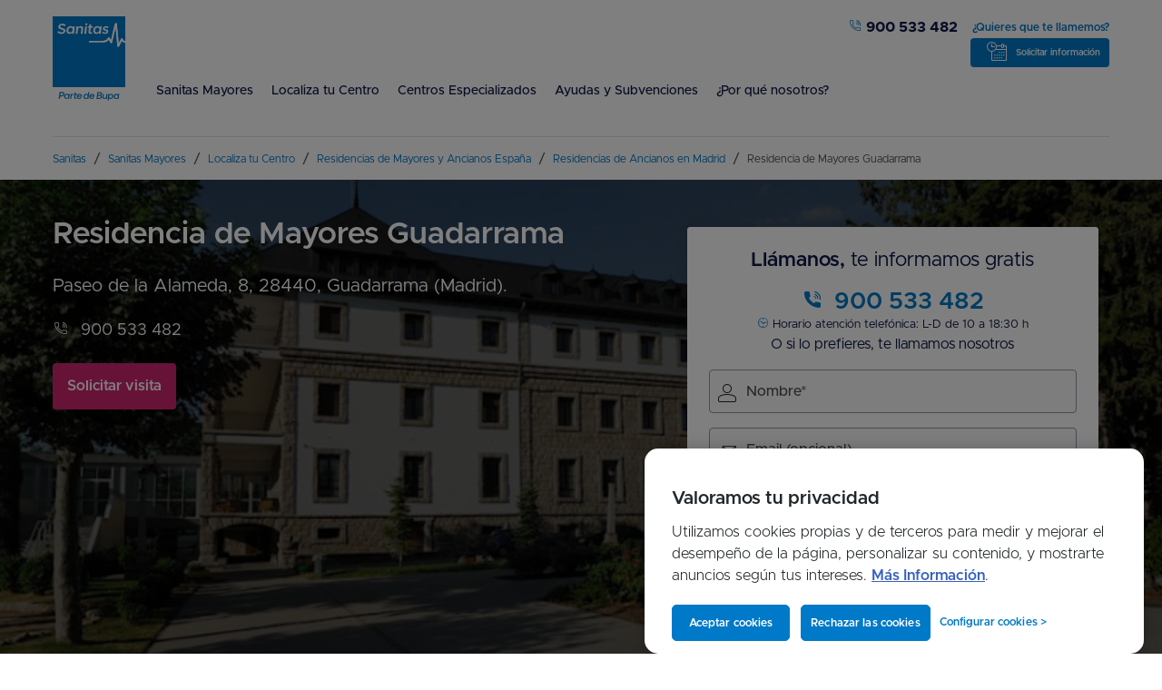

--- FILE ---
content_type: text/html; charset=UTF-8
request_url: https://www.sanitas.es/mayores/nuestros-centros/residencia-de-mayores-guadarrama
body_size: 20346
content:

<!DOCTYPE html>
<html lang="es-ES">
<head>
<meta charset="UTF-8">
<meta http-equiv="X-UA-Compatible" content="IE=edge">
<meta name="viewport" content="width=device-width, initial-scale=1, minimum-scale=1, maximum-scale=5, user-scalable=yes">
<meta property="fb:admins" content="134808980371"/>
<title>Residencia de Mayores Guadarrama - Sanitas Mayores</title>
<meta name="description" content="Residencia de Mayores Guadarrama, tu centro Sanitas Mayores especializado en el cuidado de adultos mayores y ancianos. Solicita una visita gratuita.">
<meta name="robots" content="index,follow"/>
<meta name="msapplication-TileColor" content="#0E0E0E">
<meta name="theme-color" content="#0E0E0E"/>
<meta name="author" content="Sanitas"/>
<meta name="google-site-verification" content='f-MGDa5JrjHZSRU665Ka-2SL3ToUe4qhnH4X0rdXRLs'/>
<link rel="icon" href="https://static.sanitas.es/favicon.ico">
<meta property="og:title" content="Residencia de Mayores Guadarrama - Sanitas Mayores"/>
<meta property="og:type" content="website"/>
<meta property="og:url" content="https://www.sanitas.es/mayores/nuestros-centros/residencia-de-mayores-guadarrama"/>
<meta property="og:description" content="Residencia de Mayores Guadarrama, tu centro Sanitas Mayores especializado en el cuidado de adultos mayores y ancianos. Solicita una visita gratuita."/>
<meta property="og:image" content="https://www.sanitas.es/media/sane/imagen/original/frwk_img_logosanitas_rrss/logo-sanitas.png"/>
<meta property="og:site_name" content="Sanitas"/>
<meta name="twitter:card" content="summary_large_image"/>
<meta name="twitter:site" content="@Sanitas"/>
<meta name="twitter:creator" content="@Sanitas"/>
<meta name="twitter:url" content="https://www.sanitas.es/mayores/nuestros-centros/residencia-de-mayores-guadarrama"/>
<meta name="twitter:title" content="Residencia de Mayores Guadarrama - Sanitas Mayores"/>
<meta name="twitter:description" content="Residencia de Mayores Guadarrama, tu centro Sanitas Mayores especializado en el cuidado de adultos mayores y ancianos. Solicita una visita gratuita."/>
<meta name="twitter:image" content="https://www.sanitas.es/media/sane/imagen/original/frwk_img_logosanitas_rrss/logo-sanitas.png"/>
<link rel="canonical" href="https://www.sanitas.es/mayores/nuestros-centros/residencia-de-mayores-guadarrama"/>
<script>document.cookie="wcs_smay_idioma=es_ES; path=/";</script>
<link rel="preload" href="https://static.sanitas.es/fonts/site_general/metropolis/Metropolis-Thin.woff2" as="font" crossorigin=""> <link rel="preload" href="https://static.sanitas.es/fonts/site_general/metropolis/Metropolis-Light.woff2" as="font" crossorigin=""> <link rel="preload" href="https://static.sanitas.es/fonts/site_general/metropolis/Metropolis-Regular.woff2" as="font" crossorigin=""> <link rel="preload" href="https://static.sanitas.es/fonts/site_general/metropolis/Metropolis-Bold.woff2" as="font" crossorigin=""> <link rel="preload" href="https://static.sanitas.es/sanitas-common-css/fonts/bupaicons_ds.woff2" as="font" crossorigin="">
<link rel="preload" href="https://static.sanitas.es/sanitas-common-css/sanitas-common-css.min.css" as="style" crossorigin onload="this.onload=null;this.rel='stylesheet'"><noscript><link rel="stylesheet" href="https://static.sanitas.es/sanitas-common-css/sanitas-common-css.min.css" crossorigin></noscript> <link rel="stylesheet" href="https://static.sanitas.es/css/site-smay,_frontbuilder-2019.css+site_general,_accesibility.css.pagespeed.cc.e8OJo8F0jI.css"/>
<script>var switchDate=new Date("2026-01-12T10:00:00");var now=new Date();if(now<switchDate){var analytics_script="//assets.adobedtm.com/04657295589c/49de73b5635b/launch-ENdf6327d5fd7b40cdaa15d251c1394084.min.js";console.log("Cargando script PROD de BUPA");}else{var analytics_script="//assets.adobedtm.com/435d677a8c11/ff1233bcd60b/launch-cbe926cb459e.min.js";console.log("Cargando script PROD de SANITAS SA");}</script>
<script type="application/ld+json">
					{"@context":"https://schema.org","@type":"LocalBusiness","image":["https://www.sanitas.es/media/smay/imagen/original/i_banner_residencia_guadarrama/i_edificio-residencia-de-mayores-guadarrama.jpg"],"url":"https://www.sanitas.es/mayores/nuestros-centros/residencia-de-mayores-guadarrama","name":"Residencia de Mayores Guadarrama","geo":{"@type":"GeoCoordinates","latitude":"40.6756612","longitude":"-4.0926897"},"telephone":["900 533 482"],"address":{"@type":"PostalAddress","streetAddress":"Paseo de la Alameda, 8","postalCode":"28440","addressLocality":"Guadarrama","addressRegion":"Madrid"},"parentOrganization":{"@type":"Organization","name":"Sanitas","url":"https://www.sanitas.es/"},"sameAs":["https://www.facebook.com/SanitasOficial/","https://twitter.com/Sanitas","https://www.youtube.com/user/Sanitastv"],"serviceType":"Residencias de mayores, Rehabilitación y fisioterapia","logo":{"@type":"ImageObject","caption":"Logo Sanitas","inLanguage":"es","height":"525","width":"300","url":"https://serviciosdesainet.sanitas.dom:3443/mayores/smay/imagen/smay_logosanitas/logo-sanitas-responsive.svg"},"hasMap":"https://maps.google.com/?cid=17373184652152077273","description":"Residencia de Mayores Guadarrama, tu centro de Mayores en Madrid. Pide información y solicita una visita gratuita."}
				</script>
</head>
<body>
<header class="o-mainHeader o-container -telephoneMobile">
<div class="o-mainHeader__mastHead m-masthead u-hideDesktop">
</div>
<div class="o-mainHeader__contentHeader m-row">
<div class="m-row u-noMarginBottom">
<div class="a-menuMobile u-hideDesktop" id="a-menuMobile">
<div><span></span><span></span><span></span></div>
</div>
<a class="a-logo" accesskey="a" href="https://www.sanitas.es">
<img src="https://www.sanitas.es/media/smay/imagen/smay_logosanitas/logo-sanitas-responsive.svg" alt="Sanitas, parte de Bupa"/>
</a>
<div class="o-mainHeader__navWrapper u-flex u-flex__flexColumn u-flex__flexGrow">
<div class="o-mainHeader__contact m-row u-flexLg__justifyContentEnd u-flexLg__alignItemsCenter" id="o-mainHeader__contact" itemscope="">
<div class="m-clickToCall a-colXs__12 a-colLg__auto u-textXs__alignCenter u-textLg__alignRight u-noMarginBottom">
<a class="m-clickToCall__telephone u-textSize__md" itemprop="telephone" href="tel:900533482">
<i class="a-icon__phoneLinear u-colorPrimary__cyan u-hideMobile" aria-hidden="true"></i>
<i class="a-icon__phoneSolid u-colorPrimary__white u-hideDesktop" aria-hidden="true"></i>
900 533 482</a>
</div>
<div id="idAncla1592247212423" class="u-flexLg__first u-textXs__alignCenter" style="display:none">
<form class="m-form u-padding__md" id="formulario_te_llamamos" method="post">
<input type="hidden" name="_charset_" value="UTF-8"/>
<input id="urlDestino" name="urlDestino" type="hidden" value="https://api.sanitas.es/is-microsites-publico/api/v3/contactoresidencia"/>
<input id="apikey" name="apikey" type="hidden" value="KoctmKuVyPggOxTW7Gkqpb52GOuLKGrE"/>
<input id="asunto" name="asunto" type="hidden" value="Petición de información general y contacto"/>
<input name="tipo_formulario" type="hidden" value="1"/>
<fieldset>
<div class="m-formGroup">
<div class="a-title__xs u-text__alignCenter">
Llámanos, <span class="u-text__normal">te informamos gratis</span>
</div>
</div>
<div class="m-formGroup u-text__alignCenter">
<a class="a-title__sm u-colorPrimary__cyan" href="tel:900533482">
<i class="a-icon__phoneSolid -sizemd" aria-hidden="true"> </i><span>900 533 482</span>
</a>
<div class="u-text__smaller u-colorPrimary__cyan">
<i class="a-icon__clockLinear" aria-hidden="true"></i>
<span class="u-colorPrimary__navy">Horario atención telefónica: L-D de 10 a 18:30 h</span>
</div>
<p class="u-colorPrimary__navy">O si lo prefieres, te llamamos nosotros</p>
</div>
<div class="m-formGroup m-row u-marginBottom__sm hideOnSubmit">
<div class="m-formElement">
<label class="u-text__bolder u-hide" for="msf-user">Nombre</label><i class="a-icon__userLinear m-formGroup__icon" aria-hidden="true"></i>
<input class="m-formGroup__item" id="msf-user" placeholder="Nombre*" name="nombre" type="text"/>
<div class="a-alert a-button -selectAspect -error alert_nombre_obligatorio" id="alertTeLLamamos_nombre_obligatorio_1592247206909" style="display:none">
<i class="a-icon__errorSolid -sizexl" aria-hidden="true"></i><span>Introduzca su nombre, por favor</span>
<button class="a-closeTarget u-flex__justifySelfEndHorizontal" aria-labelledby="#alertTeLLamamos_nombre_obligatorio_1592247206909"><i class="a-icon__closeLite -sizesm" aria-hidden="true"></i></button>
</div>
<div class="a-alert a-button -selectAspect -error alert_nombre_formato" id="alertTeLLamamos_nombre_formato_1592247206909" style="display:none">
<i class="a-icon__errorSolid -sizexl" aria-hidden="true"></i><span>Introduzca su nombre, por favor</span>
<button class="a-closeTarget u-flex__justifySelfEndHorizontal" aria-labelledby="#alertTeLLamamos_nombre_formato_1592247206909"><i class="a-icon__closeLite -sizesm" aria-hidden="true"></i></button>
</div>
</div>
</div>
<div class="m-formGroup m-row u-marginBottom__sm hideOnSubmit">
<div class="m-formElement">
<label class="u-text__bolder u-hide" for="msf-email">Email (opcional)</label><i class="a-icon__envelopeSendLinear m-formGroup__icon" aria-hidden="true"></i>
<input class="m-formGroup__item" id="msf-email" placeholder="Email (opcional)" name="email" type="text"/>
<div class="a-alert a-button -selectAspect -error alert_email_obligatorio" id="alertTeLLamamos_email_obligatorio_1592247206909" style="display:none">
<i class="a-icon__errorSolid -sizexl" aria-hidden="true"></i><span>Debes indicar un correo electrónico </span>
<button class="a-closeTarget u-flex__justifySelfEndHorizontal" aria-labelledby="#alertTeLLamamos_email_obligatorio_1592247206909"><i class="a-icon__closeLite -sizesm" aria-hidden="true"></i></button>
</div>
<div class="a-alert a-button -selectAspect -error alert_email_formato" id="alertTeLLamamos_email_formato_1592247206909" style="display:none">
<i class="a-icon__errorSolid -sizexl" aria-hidden="true"></i><span>Debe introducir un e-mail válido</span>
<button class="a-closeTarget u-flex__justifySelfEndHorizontal" aria-labelledby="#alertTeLLamamos_email_formato_1592247206909"><i class="a-icon__closeLite -sizesm" aria-hidden="true"></i></button>
</div>
</div>
</div>
<div class="m-formGroup m-row u-marginBottom__sm u-position__relative hideOnSubmit">
<div class="a-col__6">
<div class="m-formElement">
<label class="u-text__bolder u-hide" for="msf-phone">Teléfono</label><i class="a-icon__phoneLinear m-formGroup__icon" aria-hidden="true"></i>
<input class="m-formGroup__item" id="msf-phone" placeholder="Teléfono*" name="telefono" type="text"/>
</div>
</div>
<div class="a-col__6 u-noPaddingRight">
<div class="m-formElement">
<label class="u-text__bolder u-hide" for="msf-provincia">Provincia</label><i class="a-icon__locationLinear m-formGroup__icon" aria-hidden="true"></i>
<select class="m-formGroup__item m-form__nextFocus" id="msf-provincia" name="provincia" data-tabindex="0">
<option disabled hidden selected value="0">Provincia*</option>
<option value="A Coruña">A Coruña</option><option value="Álava">Álava</option><option value="Barcelona">Barcelona</option><option value="Girona">Girona</option><option value="Guipúzcoa">Guipúzcoa</option><option value="Jaén">Jaén</option><option value="Las Palmas">Las Palmas</option><option value="Lleida">Lleida</option><option value="Madrid">Madrid</option><option value="Navarra">Navarra</option><option value="Pontevedra">Pontevedra</option><option value="Salamanca">Salamanca</option><option value="Tarragona">Tarragona</option><option value="Valencia">Valencia</option><option value="Valladolid">Valladolid</option><option value="Vizcaya">Vizcaya</option><option value="Zaragoza">Zaragoza</option>
</select>
</div>
</div>
<div class="a-alert__container">
<div class="a-alert a-button -selectAspect -error alert_telefono_obligatorio" id="alertTeLLamamos_telefono_obligatorio_1592247206909" style="display:none">
<i class="a-icon__errorSolid -sizexl" aria-hidden="true"></i><span>Debes introducir un teléfono para que te podamos llamar.</span>
<button class="a-closeTarget u-flex__justifySelfEndHorizontal" aria-labelledby="#alertTeLLamamos_telefono_obligatorio_1592247206909"><i class="a-icon__closeLite -sizesm" aria-hidden="true"></i></button>
</div>
<div class="a-alert a-button -selectAspect -error alert_telefono_formato" id="alertTeLLamamos_telefono_formato_1592247206909" style="display:none">
<i class="a-icon__errorSolid -sizexl" aria-hidden="true"></i><span>El número proporcionado no es correcto.</span>
<button class="a-closeTarget u-flex__justifySelfEndHorizontal" aria-labelledby="#alertTeLLamamos_telefono_formato_1592247206909"><i class="a-icon__closeLite -sizesm" aria-hidden="true"></i></button>
</div>
<div class="a-alert a-button -selectAspect -error alert_provincia_obligatorio" id="alertTeLLamamos_provincia_obligatorio_1592247206909" style="display:none">
<i class="a-icon__errorSolid -sizexl" aria-hidden="true"></i><span>Debe seleccionar una provincia</span>
<button class="a-closeTarget u-flex__justifySelfEndHorizontal" aria-labelledby="#alertTeLLamamos_provincia_obligatorio_1592247206909"><i class="a-icon__closeLite -sizesm" aria-hidden="true"></i></button>
</div>
</div>
</div>
<div class="m-formGroup m-row u-flex__flexColumn u-text__alignLeft hideOnSubmit">
<p class="u-text__smaller u-marginBottom__xs formElement">* Campo obligatorio</p>
<div id="EF_Informacion_Privacidad_Mayores" class="" style="display:none">
<p><strong>Informaci&oacute;n de privacidad</strong></p>
<p><strong>Responsable del tratamiento: </strong>SANITAS MAYORES S.L. (&ldquo;<strong>SANITAS</strong>&rdquo;), con domicilio en c/Ribera de Loira 52, 28042 de Madrid.</p>
<p>SANITAS tratar&aacute; tus datos personales con la finalidad de contactar contigo por v&iacute;a telef&oacute;nica, si lo considera oportuno, para resolver tus dudas, facilitarte la informaci&oacute;n que necesites relativa a nuestros servicios y su proceso de contrataci&oacute;n, as&iacute; como para prestarte asistencia durante el referido proceso.</p>
<p>En caso de no poder contactar contigo a trav&eacute;s de una llamada telef&oacute;nica, contactaremos contigo a trav&eacute;s de nuestro canal de WhatsApp Business (en caso de que utilices esa plataforma). Te informamos de que WhatsApp no es un producto de Sanitas, sino la herramienta de un tercero. Por lo tanto, el uso de este canal est&aacute; sujeto a la <a href="https://www.whatsapp.com/legal/privacy-policy-eea" target="_blank">Pol&iacute;tica de Privacidad de WhatsApp</a>&nbsp;y puede conllevar la transferencia de tus datos personales fuera del Espacio Econ&oacute;mico Europeo, de acuerdo con la citada Pol&iacute;tica. Si no deseas que te contactemos a trav&eacute;s de ese canal, por favor, no nos facilites tu n&uacute;mero de tel&eacute;fono a trav&eacute;s de este formulario.</p>
<p>La base legal del tratamiento es el consentimiento que otorgas al completar el presente formulario y enviarlo de forma voluntaria. Tus datos personales no se ceder&aacute;n a terceros, salvo por obligaci&oacute;n legal y/o cuando resulte necesario para la prestaci&oacute;n del servicio. Asimismo, para cumplir adecuadamente con la finalidad del tratamiento, SANITAS puede requerir que otros terceros prestadores de servicios de SANITAS accedan a tus datos personales en calidad de encargados del tratamiento, los cuales cuentan con las garant&iacute;as adecuadas. Trataremos tus datos personales durante el tiempo necesario para gestionar y resolver tu consulta. Una vez finalizado dicho periodo de tiempo, mantendremos tus datos personales durante el plazo de prescripci&oacute;n de cualquier responsabilidad que pueda surgir como consecuencia del tratamiento.</p>
<p>Informaci&oacute;n sobre transferencias internacionales en&nbsp;<a href="https://www.sanitas.es/RGPD">www.sanitas.es/RGPD</a>.</p>
<p>Puedes ejercer tus derechos de acceso, rectificaci&oacute;n, supresi&oacute;n, portabilidad, limitaci&oacute;n y oposici&oacute;n del tratamiento, a no ser objeto de decisiones basadas &uacute;nicamente en el tratamiento automatizado de tus datos y a retirar el consentimiento otorgado en cualquier momento, mediante solicitud escrita, a la atenci&oacute;n de &rdquo;LOPD&rdquo; y remitida por correo postal a la direcci&oacute;n antes indicada, o por mail a&nbsp;<a href="mailto:lopd_sr@sanitas.es">lopd_sr@sanitas.es</a>, adjuntando, si fuera necesario, en ambos casos documento acreditativo de tu identidad. Adem&aacute;s, tambi&eacute;n tienes derecho a presentar una reclamaci&oacute;n ante la autoridad de control pertinente (<a href="https://www.aepd.es">www.aepd.es</a>).</p>
<p>Puedes contactar con el Delegado de Protecci&oacute;n de Datos de Sanitas (DPO) a trav&eacute;s del mail <a href="mailto:dpo@sanitas.es">dpo@sanitas.es</a>. M&aacute;s informaci&oacute;n en&nbsp;<a href="https://www.sanitas.es/RGPD">www.sanitas.es/RGPD</a>.</p>
</div>
<a class="u-text__smaller " data-fancybox="auto-size" href="#EF_Informacion_Privacidad_Mayores">
Consulta la información de privacidad
</a>
<div class="u-marginVertical__sm formElement u-hide" id="privacy-information">
<div class="m-formGroup m-row u-text__alignLeft">
<div class="m-formElement u-flex">
<input name="legal" id="legal_1592247206909" type="checkbox" value="si"/>
<label class="a-textSize__xxs" for="legal_1592247206909">
<p class="u-flex u-flex__flexColumn">
<span>Consiento la cesión de mis datos a entidades del Grupo Sanitas y entidades colaboradoras para que puedan enviarme comunicaciones comerciales basadas en mi perfil como cliente.</span>
<span class="-isClose" aria-labelledby="legalForm_1592247206909">La aceptación de este tratamiento implica la cesión de mis datos personales por parte de Sanitas, incluyendo mis datos de salud, a las entidades del grupo Sanitas y terceras empresas colaboradoras identificadas en la Información Adicional, para elaborar perfiles con el fin de enviar comunicaciones comerciales, incluyendo por vía electrónica, sobre productos y servicios relacionados con otras actividades del grupo Sanitas y el sector financiero, de seguros, marketing digital, servicios socio-sanitarios y/o de salud o bienestar.</span>
</p>
</label>
<div class="m-dropDown -noCloseOuter" id="legalForm_1592247206909" role="button" data-toggle="dropdown" aria-haspopup="true" aria-expanded="false"><i class="m-dropDown__iconTrigger a-icon__arrowDown -sizesm u-colorPrimary__cyan" aria-hidden="true"></i></div>
</div>
</div>
</div>
</div>
<div class="m-formGroup hideOnSubmit">
<div class="m-button-group">
<button class="a-button" type="submit" data-tabindex="6"><span>Solicitar llamada</span></button>
</div>
</div>
</fieldset>
<div class="m-formGroup m-row u-flex__justifyContentCenter u-padding__sm u-bgColorInteractions__ok -uniformColor u-text__alignCenter -isHide" id="textook">
<div class="m-iconInsight"><i class="a-icon__okLiteLinear a-iconInsight -size3xl"></i></div>
<div class="u-margin__xs">
<div class="a-title__sm u-noMarginBottom">Datos enviados correctamente</div>
<div>En breve nos pondremos en contacto contigo</div>
</div>
</div>
<div class="m-formGroup m-row u-flex__justifyContentCenter u-padding__sm u-bgColorInteractions__error -uniformColor u-text__alignCenter -isHide" id="textoerror">
<div class="m-iconInsight"><i class="a-icon__errorLinear a-iconInsight u-colorSecondary__red -size3xl"></i></div>
<div class="u-margin__xs">
<div class="a-title__sm u-noMarginBottom u-colorSecondary__red">Ha ocurrido un error</div>
<div>Prueba a enviar de nuevo el formulario más tarde</div>
</div>
</div>
</form>
</div>
<a class="u-flex u-flex__alignItemsMiddle u-hideMobile u-marginLeft__xs u-textSize__xs u-text__bold " data-fancybox="auto-size" href="#idAncla1592247212423">
¿Quieres que te llamemos?
</a>
</div>
<div class="o-mainHeader__search m-row u-flex__alignItemsBottom">
<form class="m-form -linearForm a-search u-flex__flexGrow" action="https://preassets.empathybroker.com/clients/sanitasresidencial/overlay.html">
<div class="m-formGroup m-row u-hideDesktop">
<div class="m-formElement">
<i class="a-search__icon m-formGroup__icon a-icon__magnifyingGlassLinear" aria-hidden="true"></i><i class="a-search__iconClose m-formGroup__icon a-icon__arrowLeftLite u-hideDesktop" aria-hidden="true"></i>
<input class="o-mainHeader__searchInput m-formGroup__item" id="search" type="search" name="q" placeholder="Buscar información, residencias, centros de día…">
</div>
<span class="u-hide u-text__smaller u-colorSecondary__red">Campo obligatorio</span>
</div>
</form>
<ul class="o-mainHeader__searchButtonsGroup">
<li>
<div id="idAncla1592247261735" class="u-flexLg__first u-textXs__alignCenter" style="display:none">
<a href="#"></a>
<div class="m-row u-flex__flexColumn u-paddingTop__lg">
<div class="a-title__md">¿Quieres solicitar una visita en uno de nuestros centros?</div>
<div class="a-sub u-colorPrimary__navy u-marginTop__lg">Selecciona una de las provincias en las que tenemos centros</div>
</div>
<div class="m-row u-flex__flexColumn u-paddingVertical__lg">
<form class="m-form u-padding__md u-noPaddingTop" id="formulario_solicitar_visita" method="post">
<input type="hidden" name="_charset_" value="UTF-8"/>
<input id="urlDestino" name="urlDestino" type="hidden" value="https://api.sanitas.es/is-microsites-publico/api/v3/contactoresidencia"/>
<input id="apikey" name="apikey" type="hidden" value="KoctmKuVyPggOxTW7Gkqpb52GOuLKGrE"/>
<input id="asunto" name="asunto" type="hidden" value="Petición de visita al centro"/>
<fieldset>
<div class="m-formGroup m-row hideOnSubmit">
<label class="u-hide" for="msf-provincia">Provincia *</label>
<div class="m-formElement">
<i class="a-icon__locationLinear m-formGroup__icon" aria-hidden="true"></i>
<select class="m-formGroup__item m-form__nextFocus" id="msf-provincia" name="provincia" data-tabindex="0">
<option disabled hidden selected value="0">Provincia *</option>
<option value="A Coruña" data-id="15">A Coruña</option><option value="Álava" data-id="01">Álava</option><option value="Barcelona" data-id="08">Barcelona</option><option value="Girona" data-id="17">Girona</option><option value="Guipúzcoa" data-id="20">Guipúzcoa</option><option value="Jaén" data-id="23">Jaén</option><option value="Las Palmas" data-id="35">Las Palmas</option><option value="Lleida" data-id="25">Lleida</option><option value="Madrid" data-id="28">Madrid</option><option value="Navarra" data-id="31">Navarra</option><option value="Pontevedra" data-id="36">Pontevedra</option><option value="Salamanca" data-id="37">Salamanca</option><option value="Tarragona" data-id="43">Tarragona</option><option value="Valencia" data-id="46">Valencia</option><option value="Valladolid" data-id="47">Valladolid</option><option value="Vizcaya" data-id="48">Vizcaya</option><option value="Zaragoza" data-id="50">Zaragoza</option>
</select>
<div class="a-alert a-button -selectAspect -error alert_provincia_obligatorio" id="alertSolicitarVisita_provincia_obligatorio_1592247260667" style="display:none">
<i class="a-icon__errorSolid -sizexl" aria-hidden="true"></i><span>Debe seleccionar una provincia</span>
<button class="a-closeTarget u-flex__justifySelfEndHorizontal" aria-labelledby="#alertSolicitarVisita_provincia_obligatorio_1592247260667"><i class="a-icon__closeLite -sizesm" aria-hidden="true"></i></button>
</div>
</div>
</div>
<div class="m-formGroup m-row hideOnSubmit">
<label class="u-hide" for="msf-centro">Selecciona un centro *</label>
<div class="m-formElement"><i class="a-icon__homeAconditioningLinear m-formGroup__icon" aria-hidden="true"></i>
<select class="m-formGroup__item" id="msf-centro" name="centro" disabled>
<option disabled hidden selected value="0">Selecciona un centro *</option>
<option value="791" data-parent="15">Residencia de Mayores A Coruña</option><option value="242" data-parent="01">Residencia de Mayores San Martín - Vitoria</option><option value="380" data-parent="08">Residencia y Centro de Día Bonaire-Guinardó</option><option value="393" data-parent="08">Residencia y Centro de Día Consell de Cent</option><option value="390" data-parent="08">Residencia y Centro de Día Les Corts</option><option value="321" data-parent="08">Residencia y Centro de Día Cornellà</option><option value="392" data-parent="08">Residencia y Centro de Día Sagrada Familia</option><option value="360" data-parent="08">Residencia y Centro de Día Provença</option><option value="382" data-parent="08">Residencia y Centro de Día Altanova</option><option value="384" data-parent="08">Residencia de Mayores Rambla Catalunya</option><option value="343" data-parent="17">Centro de día Girona</option><option value="342" data-parent="17">Residencia de Mayores Girona</option><option value="241" data-parent="20">Residencia y Centro de Día Txindoki - Lazkao</option><option value="240" data-parent="20">Residencia de Mayores Miramón - Donostia</option><option value="890" data-parent="23">Residencia de Mayores Marqueses de Linares</option><option value="520" data-parent="35">Residencia y Centro de Día El Palmeral</option><option value="311" data-parent="25">Residencia y Centro de Día Lleida</option><option value="74" data-parent="28">Centro de Día Ilustración</option><option value="195" data-parent="28">Residencia de Mayores Guadarrama</option><option value="193" data-parent="28">Residencia y Centro de Día La Moraleja</option><option value="152" data-parent="28">Residencia de Mayores Alcalá de Henares</option><option value="150" data-parent="28">Residencia y Centro de Día Las Rozas</option><option value="194" data-parent="28">Residencia y Centro de Día Mirasierra</option><option value="191" data-parent="28">Residencia y Centro de Día Getafe</option><option value="164" data-parent="28">Residencia de Mayores Torrelodones</option><option value="162" data-parent="28">Residencia de Mayores Colmenar Viejo</option><option value="163" data-parent="28">Residencia de Mayores El Escorial</option><option value="156" data-parent="28">Residencia de Mayores Alameda</option><option value="151" data-parent="28">Residencia de Mayores Almenara</option><option value="157" data-parent="28">Residencia de Mayores La Florida</option><option value="196" data-parent="28">Residencia de Mayores Jardines de Sabatini</option><option value="153" data-parent="28">Pisos Tutelados Arturo Soria</option><option value="103" data-parent="28">Centro de Día Clara del Rey</option><option value="160" data-parent="28">Residencia de Mayores Alcorcón</option><option value="161" data-parent="28">Residencia de Mayores Carabanchel</option><option value="192" data-parent="28">Residencia de Mayores El Viso</option><option value="260" data-parent="31">Residencia y Centro de Día Luz de Estella</option><option value="210" data-parent="31">Residencia de Mayores El Mirador</option><option value="790" data-parent="36">Residencia de Mayores Vigo</option><option value="154" data-parent="37">Residencia de Mayores Mevefares - Salamanca</option><option value="394" data-parent="43">Residencia y Centro de Día Tarragona</option><option value="491" data-parent="46">Residencia de Mayores La Seu</option><option value="490" data-parent="46">Residencia de Mayores Mas Camarena</option><option value="270" data-parent="47">Residencia de Mayores Valladolid</option><option value="230" data-parent="48">Residencia de Mayores Loramendi - Erandio</option><option value="220" data-parent="48">Residencia de Mayores Barakaldo</option><option value="690" data-parent="50">Residencia y Centro de Día Zaragoza</option>
</select>
<div class="a-alert a-button -selectAspect -error alert_centro_obligatorio" id="alertSolicitarVisita_centro_obligatorio_1592247260667" style="display:none">
<i class="a-icon__errorSolid -sizexl" aria-hidden="true"></i><span>Debe indicar un centro</span>
<button class="a-closeTarget u-flex__justifySelfEndHorizontal" aria-labelledby="#alertSolicitarVisita_centro_obligatorio_1592247260667"><i class="a-icon__closeLite -sizesm" aria-hidden="true"></i></button>
</div>
</div>
</div>
<div class="m-formGroup m-row u-text__alignCenter hideOnSubmit">
<div class="a-textSize__xxl u-colorPrimary__navy u-marginTop__lg">Rellena tus datos y contactaremos contigo para cerrar una visita</div>
</div>
<div class="m-formGroup m-row hideOnSubmit">
<div class="m-formElement">
<label class="u-text__bolder u-hide" for="msf-user">Nombre</label><i class="a-icon__userLinear m-formGroup__icon" aria-hidden="true"></i>
<input class="m-formGroup__item" id="msf-user" name="nombre" placeholder="Nombre *" type="text"/>
<div class="a-alert a-button -selectAspect -error alert_nombre_obligatorio" id="alertSolicitarVisita_nombre_obligatorio_1592247260667" style="display:none">
<i class="a-icon__errorSolid -sizexl" aria-hidden="true"></i><span>Introduzca su nombre, por favor</span>
<button class="a-closeTarget u-flex__justifySelfEndHorizontal" aria-labelledby="#alertSolicitarVisita_nombre_obligatorio_1592247260667"><i class="a-icon__closeLite -sizesm" aria-hidden="true"></i></button>
</div>
<div class="a-alert a-button -selectAspect -error alert_nombre_formato" id="alertSolicitarVisita_nombre_formato_1592247260667" style="display:none">
<i class="a-icon__errorSolid -sizexl" aria-hidden="true"></i><span>Introduzca su nombre, por favor</span>
<button class="a-closeTarget u-flex__justifySelfEndHorizontal" aria-labelledby="#alertSolicitarVisita_nombre_formato_1592247260667"><i class="a-icon__closeLite -sizesm" aria-hidden="true"></i></button>
</div>
</div>
</div>
<div class="m-formGroup m-row hideOnSubmit">
<div class="m-formElement">
<label class="u-text__bolder u-hide" for="msf-email">Email (opcional)</label><i class="a-icon__envelopeSendLinear m-formGroup__icon" aria-hidden="true"></i>
<input class="m-formGroup__item" id="msf-email" name="email" placeholder="Email (opcional)" type="text"/>
<div class="a-alert a-button -selectAspect -error alert_email_obligatorio" id="alertSolicitarVisita_email_obligatorio_1592247260667" style="display:none">
<i class="a-icon__errorSolid -sizexl" aria-hidden="true"></i><span>Debes indicar un correo electrónico </span>
<button class="a-closeTarget u-flex__justifySelfEndHorizontal" aria-labelledby="#alertSolicitarVisita_email_obligatorio_1592247260667"><i class="a-icon__closeLite -sizesm" aria-hidden="true"></i></button>
</div>
<div class="a-alert a-button -selectAspect -error alert_email_formato" id="alertSolicitarVisita_email_formato_1592247260667" style="display:none">
<i class="a-icon__errorSolid -sizexl" aria-hidden="true"></i><span>Debe introducir un e-mail válido</span>
<button class="a-closeTarget u-flex__justifySelfEndHorizontal" aria-labelledby="#alertSolicitarVisita_email_formato_1592247260667"><i class="a-icon__closeLite -sizesm" aria-hidden="true"></i></button>
</div>
</div>
</div>
<div class="m-formGroup m-row hideOnSubmit">
<div class="m-formElement">
<label class="u-text__bolder u-hide" for="msf-phone">Teléfono *</label><i class="a-icon__phoneLinear m-formGroup__icon" aria-hidden="true"></i>
<input class="m-formGroup__item" id="msf-phone" name="telefono" placeholder="Teléfono *" type="text"/>
<div class="a-alert a-button -selectAspect -error alert_telefono_obligatorio" id="alertSolicitarVisita_telefono_obligatorio_1592247260667" style="display:none">
<i class="a-icon__errorSolid -sizexl" aria-hidden="true"></i><span>Debes introducir un teléfono para que te podamos llamar.</span>
<button class="a-closeTarget u-flex__justifySelfEndHorizontal" aria-labelledby="#alertSolicitarVisita_telefono_obligatorio_1592247260667"><i class="a-icon__closeLite -sizesm" aria-hidden="true"></i></button>
</div>
<div class="a-alert a-button -selectAspect -error alert_telefono_formato" id="alertSolicitarVisita_telefono_formato_1592247260667" style="display:none">
<i class="a-icon__errorSolid -sizexl" aria-hidden="true"></i><span>El número proporcionado no es correcto.</span>
<button class="a-closeTarget u-flex__justifySelfEndHorizontal" aria-labelledby="#alertSolicitarVisita_telefono_formato_1592247260667"><i class="a-icon__closeLite -sizesm" aria-hidden="true"></i></button>
</div>
</div>
</div>
<div class="m-formGroup m-row hideOnSubmit">
<div class="m-formElement">
<label class="u-text__bolder u-hide" for="msf-horario">Elige horario de llamada</label><i class="a-icon__clockLinear m-formGroup__icon" aria-hidden="true"></i>
<select class="m-formGroup__item" id="msf-horario" name="horario">
<option value="0">¿A qué hora te llamamos? *</option>
<option value="Lo antes posible">Lo antes posible</option>
<option value="Por la mañana (de 10h a 14h)">Por la mañana (de 10h a 14h)</option>
<option value="Por la tarde (de 14h a 18:30h)">Por la tarde (de 14h a 18:30h)</option>
</select>
<div class="a-alert a-button -selectAspect -error alert_horario_obligatorio" id="alertSolicitarVisita_horario_obligatorio_1592247260667" style="display:none">
<i class="a-icon__errorSolid -sizexl" aria-hidden="true"></i><span>Debe indicar un horario </span>
<button class="a-closeTarget u-flex__justifySelfEndHorizontal" aria-labelledby="#alertSolicitarVisita_horario_obligatorio_1592247260667"><i class="a-icon__closeLite -sizesm" aria-hidden="true"></i></button>
</div>
</div>
</div>
<div class="m-formGroup m-row u-flex__flexColumn u-text__alignLeft hideOnSubmit">
<p class="u-text__smaller u-marginBottom__xs formElement">* Campo obligatorio</p>
<div id="EF_Informacion_Privacidad_Mayores_Visitas" class="" style="display:none">
<p><strong>Informaci&oacute;n de privacidad</strong></p>
<p><strong>Responsable del tratamiento: </strong>SANITAS MAYORES S.L. (&ldquo;<strong>SANITAS</strong>&rdquo;), con domicilio en c/Ribera de Loira 52, 28042 de Madrid.</p>
<p>SANITAS tratar&aacute; tus datos personales con la finalidad de contactar contigo por v&iacute;a telef&oacute;nica, si lo considera oportuno, para concertar una visita en uno de nuestros centros y resolver cualquier duda que te pueda surgir.</p>
<p>En caso de no poder contactar contigo a trav&eacute;s de una llamada telef&oacute;nica, contactaremos contigo a trav&eacute;s de nuestro canal de WhatsApp Business (en caso de que utilices esa plataforma). Te informamos de que WhatsApp no es un producto de Sanitas, sino la herramienta de un tercero. Por lo tanto, el uso de este canal est&aacute; sujeto a la <a href="https://www.whatsapp.com/legal/privacy-policy-eea" target="_blank">Pol&iacute;tica de Privacidad de WhatsApp</a>&nbsp;y puede conllevar la transferencia de tus datos personales fuera del Espacio Econ&oacute;mico Europeo, de acuerdo con la citada Pol&iacute;tica. Si no deseas que te contactemos a trav&eacute;s de ese canal, por favor, no nos facilites tu n&uacute;mero de tel&eacute;fono a trav&eacute;s de este formulario.</p>
<p>La base legal del tratamiento es el consentimiento que otorgas al completar el presente formulario y enviarlo de forma voluntaria. Tus datos personales no se ceder&aacute;n a terceros, salvo por obligaci&oacute;n legal y/o cuando resulte necesario para la prestaci&oacute;n del servicio. Asimismo, para cumplir adecuadamente con la finalidad del tratamiento, SANITAS puede requerir que otros terceros prestadores de servicios de SANITAS accedan a tus datos personales en calidad de encargados del tratamiento, los cuales cuentan con las garant&iacute;as adecuadas. Trataremos tus datos personales durante el tiempo necesario para gestionar y resolver tu consulta. Una vez finalizado dicho periodo de tiempo, mantendremos tus datos personales durante el plazo de prescripci&oacute;n de cualquier responsabilidad que pueda surgir como consecuencia del tratamiento.</p>
<p>Informaci&oacute;n sobre transferencias internacionales en&nbsp;<a href="https://www.sanitas.es/RGPD">www.sanitas.es/RGPD</a>.</p>
<p>Puedes ejercer tus derechos de acceso, rectificaci&oacute;n, supresi&oacute;n, portabilidad, limitaci&oacute;n y oposici&oacute;n del tratamiento, a no ser objeto de decisiones basadas &uacute;nicamente en el tratamiento automatizado de tus datos y a retirar el consentimiento otorgado en cualquier momento, mediante solicitud escrita, a la atenci&oacute;n de &rdquo;LOPD&rdquo; y remitida por correo postal a la direcci&oacute;n antes indicada, o por mail a&nbsp;<a href="mailto:lopd_sr@sanitas.es">lopd_sr@sanitas.es</a>, adjuntando, si fuera necesario, en ambos casos documento acreditativo de tu identidad. Adem&aacute;s, tambi&eacute;n tienes derecho a presentar una reclamaci&oacute;n ante la autoridad de control pertinente (<a href="https://www.aepd.es">www.aepd.es</a>).</p>
<p>Puedes contactar con el Delegado de Protecci&oacute;n de Datos de Sanitas (DPO) a trav&eacute;s del mail <a href="mailto:dpo@sanitas.es">dpo@sanitas.es</a>. M&aacute;s informaci&oacute;n en&nbsp;<a href="https://www.sanitas.es/RGPD">www.sanitas.es/RGPD</a>.</p>
</div>
<a class="u-text__smaller " data-fancybox="auto-size" href="#EF_Informacion_Privacidad_Mayores_Visitas">
Consulta la información de privacidad
</a>
<div class="u-marginVertical__sm formElement u-hide" id="privacy-information">
<div class="m-formGroup m-row u-text__alignLeft">
<div class="m-formElement">
<input name="legal" id="legal_1592247260667" type="checkbox" value="si"/>
<label class="a-textSize__xxs" for="legal_1592247260667">Consiento el tratamiento y la cesión por parte de Sanitas a las entidades del grupo Sanitas, identificadas en la Información Adicional, de mis Datos Personales para finalidades promocionales de productos y servicios, incluyendo el envío por medios electrónicos de comunicaciones comerciales o equivalentes en nombre de las entidades del grupo Sanitas sobre dichas entidades o sobre terceras empresas colaboradoras.</label>
</div>
</div>
</div>
</div>
<div class="m-formGroup u-text__alignCenter hideOnSubmit">
<button class="a-button" type="submit" data-tabindex="6"><span>Solicitar visita</span></button>
</div>
</fieldset>
<div class="m-formGroup m-row u-flex__justifyContentCenter u-padding__sm u-bgColorInteractions__ok -uniformColor u-text__alignCenter -isHide" id="textook">
<div class="m-iconInsight"><i class="a-icon__okLiteLinear a-iconInsight -size3xl"></i></div>
<div class="u-margin__xs">
<div class="a-title__sm u-noMarginBottom">Datos enviados correctamente</div>
<div>En breve nos pondremos en contacto contigo</div>
</div>
</div>
<div class="m-formGroup m-row u-flex__justifyContentCenter u-padding__sm u-bgColorInteractions__error -uniformColor u-text__alignCenter -isHide" id="textoerror">
<div class="m-iconInsight"><i class="a-icon__errorLinear a-iconInsight u-colorSecondary__red -size3xl"></i></div>
<div class="u-margin__xs">
<div class="a-title__sm u-noMarginBottom u-colorSecondary__red">Ha ocurrido un error</div>
<div>Prueba a enviar de nuevo el formulario más tarde</div>
</div>
</div>
</form>
</div>
</div>
<a class="a-button -sizexs " data-fancybox="auto-size" href="#idAncla1592247261735">
<i class=" a-icon__appointmentLinear  "></i>
Solicitar información
</a>
</li>
</ul>
</div>
<div class="u-flex">
<nav class="u-flex a-col__12" aria-label="Main Nav Menu">
<ul class="m-primaryNavMenu o-mainHeader__primaryNavMenu -thick -centerVerticalItems" id="m-primaryNavMenu" role="menubar" aria-label="Main Nav Menu">
<li class="m-primaryNavMenu__item" role="menuitem" tabindex="1">
<a class="m-primaryNavMenu__link  " href="/mayores" title="Sanitas Mayores">
<i aria-hidden="true" class="m-primaryNavMenu__icon u-marginRight__sm u-hideDesktop a-icon__homeLinear  "></i>
Sanitas Mayores
</a>
<i class="a-icon__arrowDownMedium m-primaryNavMenu__icon a-trigger u-flexXs__justifySelfEndHorizontal u-hideDesktop u-colorPrimary__cyan" aria-hidden="true"></i>
<div class="m-subNavMenu m-primaryNavMenu__subNavMenu">
<ul class="m-subNavMenu__ul u-flex__flexColumn u-flexLg__flexRow" role="menu" aria-label="Menu Sanitas Mayores">
<li class="m-subNavMenu__item a-colLg__fillAuto" role="menuitem">
<a class="m-subNavMenu__link" href="https://www.sanitas.es/mayores/buscador-centros/residencias-de-mayores" tabindex="-1">
<div class="m-iconInsight u-textLg__alignCenter">
<i class="a-icon__homeAconditioningLinear a-iconInsight u-colorPrimary__white u-marginBottom__md u-hideMobile"></i>
<div>Residencias de Mayores</div>
</div>
</a>
</li>
<li class="m-subNavMenu__item a-colLg__fillAuto" role="menuitem">
<a class="m-subNavMenu__link" href="https://www.sanitas.es/mayores/buscador-centros/centros-de-dia" tabindex="-1">
<div class="m-iconInsight u-textLg__alignCenter">
<i class="a-icon__dayCareHomeLinear a-iconInsight u-colorPrimary__white u-marginBottom__md u-hideMobile"></i>
<div>Centros de día</div>
</div>
</a>
</li>
<li class="m-subNavMenu__item a-colLg__fillAuto" role="menuitem">
<a class="m-subNavMenu__link" href="https://www.sanitas.es/mayores/bluau-senior-cuidado-de-mayores-a-domicilio" tabindex="-1">
<div class="m-iconInsight u-textLg__alignCenter">
<i class="a-icon__visitCareHomeLinear a-iconInsight u-colorPrimary__white u-marginBottom__md u-hideMobile"></i>
<div>Cuidados a Domicilio</div>
</div>
</a>
</li>
<li class="m-subNavMenu__item a-colLg__fillAuto" role="menuitem">
<a class="m-subNavMenu__link" href="https://www.sanitas.es/mayores/seguros-de-salud-para-mayores" tabindex="-1">
<div class="m-iconInsight u-textLg__alignCenter">
<i class="a-icon__elderlyLinear a-iconInsight u-colorPrimary__white u-marginBottom__md u-hideMobile"></i>
<div>Seguros para Mayores</div>
</div>
</a>
</li>
</ul>
</div>
</li>
<li class="m-primaryNavMenu__item" role="menuitem" tabindex="2">
<a class="m-primaryNavMenu__link" href="https://www.sanitas.es/mayores/buscador-centros">
<i class="a-icon__homeAconditioningLinear m-primaryNavMenu__icon u-marginRight__sm u-hideDesktop" aria-hidden="true"></i>
Localiza tu Centro</a>
<i class="a-icon__arrowDownMedium m-primaryNavMenu__icon a-trigger u-flexXs__justifySelfEndHorizontal u-hideDesktop u-colorPrimary__cyan" aria-hidden="true"></i>
<div class="m-subNavMenu m-primaryNavMenu__subNavMenu">
<ul class="m-subNavMenu__ul u-flex__flexColumn u-flexLg__flexRow" role="menu" aria-label="Menu Localiza tu Centro">
<li class="m-subNavMenu__item a-colLg__fillAuto" role="menuitem">
<a class="m-subNavMenu__link" href="https://www.sanitas.es/mayores/buscador-centros/residencias-de-mayores" tabindex="-1">
<div class="m-iconInsight u-textLg__alignCenter">
<i class="a-icon__homeAconditioningLinear a-iconInsight u-colorPrimary__white u-marginBottom__md u-hideMobile"></i>
<div>Residencias de mayores</div>
</div>
</a>
</li>
<li class="m-subNavMenu__item a-colLg__fillAuto" role="menuitem">
<a class="m-subNavMenu__link" href="https://www.sanitas.es/mayores/buscador-centros/centros-de-dia" tabindex="-1">
<div class="m-iconInsight u-textLg__alignCenter">
<i class="a-icon__dayCareHomeLinear a-iconInsight u-colorPrimary__white u-marginBottom__md u-hideMobile"></i>
<div>Centros de día</div>
</div>
</a>
</li>
<li class="m-subNavMenu__item a-colLg__fillAuto" role="menuitem">
<a class="m-subNavMenu__link" href="https://www.sanitas.es/mayores/buscador-centros/residencias-de-mayores/madrid" tabindex="-1">
<div class="m-subNavMenu__title u-textLg__plus">Residencias de mayores en Madrid</div>
</a>
</li>
<li class="m-subNavMenu__item a-colLg__fillAuto" role="menuitem">
<a class="m-subNavMenu__link" href="https://www.sanitas.es/mayores/buscador-centros/residencias-de-mayores/barcelona" tabindex="-1">
<div class="m-subNavMenu__title u-textLg__plus">Residencias de mayores en Barcelona</div>
</a>
</li>
</ul>
</div>
</li>
<li class="m-primaryNavMenu__item" role="menuitem" tabindex="3">
<a class="m-primaryNavMenu__link" href="https://www.sanitas.es/mayores/centros-especializados">
<i class="a-icon__elderlyServiceLinear m-primaryNavMenu__icon u-marginRight__sm u-hideDesktop" aria-hidden="true"></i>
Centros Especializados</a>
<i class="a-icon__arrowDownMedium m-primaryNavMenu__icon a-trigger u-flexXs__justifySelfEndHorizontal u-hideDesktop u-colorPrimary__cyan" aria-hidden="true"></i>
<div class="m-subNavMenu m-primaryNavMenu__subNavMenu">
<ul class="m-subNavMenu__ul u-flex__flexColumn u-flexLg__flexRow" role="menu" aria-label="Menu Centros Especializados">
<li class="m-subNavMenu__item a-colLg__fillAuto" role="menuitem">
<a class="m-subNavMenu__link" href="https://www.sanitas.es/mayores/centros-especializados/demencia" tabindex="-1">
<div class="m-iconInsight u-textLg__alignCenter">
<i class="a-icon__dementiaExpertsLinear a-iconInsight u-colorPrimary__white u-marginBottom__md u-hideMobile"></i>
<div>Demencia y tipologías</div>
</div>
</a>
</li>
<li class="m-subNavMenu__item a-colLg__fillAuto" role="menuitem">
<a class="m-subNavMenu__link" href="https://www.sanitas.es/mayores/centros-especializados/alzheimer" tabindex="-1">
<div class="m-iconInsight u-textLg__alignCenter">
<i class="a-icon__dementiaStageLinear a-iconInsight u-colorPrimary__white u-marginBottom__md u-hideMobile"></i>
<div>Alzhéimer</div>
</div>
</a>
</li>
<li class="m-subNavMenu__item a-colLg__fillAuto" role="menuitem">
<a class="m-subNavMenu__link" href="https://www.sanitas.es/mayores/centros-especializados/ictus" tabindex="-1">
<div class="m-iconInsight u-textLg__alignCenter">
<i class="a-icon__ictusExpertsLinear a-iconInsight u-colorPrimary__white u-marginBottom__md u-hideMobile"></i>
<div>Ictus</div>
</div>
</a>
</li>
<li class="m-subNavMenu__item a-colLg__fillAuto" role="menuitem">
<a class="m-subNavMenu__link" href="https://www.sanitas.es/mayores/centros-especializados/estimulacion-cognitiva-y-fisica" tabindex="-1">
<div class="m-iconInsight u-textLg__alignCenter">
<i class="a-icon__jigsawLinear a-iconInsight u-colorPrimary__white u-marginBottom__md u-hideMobile"></i>
<div>Estimulación cognitiva y física</div>
</div>
</a>
</li>
<li class="m-subNavMenu__item a-colLg__fillAuto" role="menuitem" tabindex="-1">
<a class="m-subNavMenu__link" href="https://www.sanitas.es/mayores/centros-especializados/rehabilitacion-y-fisioterapia" tabindex="-1">
<div class="m-subNavMenu__title u-textMd__plus u-textSize__sm">Rehabilitación y Fisioterapia</div>
</a>
<a class="m-subNavMenu__link" href="https://www.sanitas.es/mayores/centros-especializados/parkinson" tabindex="-1">
<div class="m-subNavMenu__title u-textMd__plus u-textSize__sm">Parkinson</div>
</a>
<a class="m-subNavMenu__link" href="https://www.sanitas.es/mayores/centros-especializados/rehabilitacion-y-fisioterapia/operacion-protesis-de-rodilla" tabindex="-1">
<div class="m-subNavMenu__title u-textMd__plus u-textSize__sm">Rehabilitación de rodilla</div>
</a>
<a class="m-subNavMenu__link" href="https://www.sanitas.es/mayores/centros-especializados/rehabilitacion-y-fisioterapia/operacion-protesis-de-cadera" tabindex="-1">
<div class="m-subNavMenu__title u-textMd__plus u-textSize__sm">Rehabilitación de cadera</div>
</a>
</li>
</ul>
</div>
</li>
<li class="m-primaryNavMenu__item" role="menuitem" tabindex="4">
<a class="m-primaryNavMenu__link" href="https://www.sanitas.es/mayores/ayudas-y-subvenciones">
<i class="a-icon__openDoorLinear m-primaryNavMenu__icon u-marginRight__sm u-hideDesktop" aria-hidden="true"></i>
Ayudas y Subvenciones</a>
<i class="a-icon__arrowDownMedium m-primaryNavMenu__icon a-trigger u-flexXs__justifySelfEndHorizontal u-hideDesktop u-colorPrimary__cyan" aria-hidden="true"></i>
<div class="m-subNavMenu m-primaryNavMenu__subNavMenu">
<ul class="m-subNavMenu__ul u-flex__flexColumn u-flexLg__flexRow" role="menu" aria-label="Menu Ayudas y Subvenciones">
<li class="m-subNavMenu__item a-colLg__fillAuto" role="menuitem">
<a class="m-subNavMenu__link" href="https://www.sanitas.es/mayores/ayudas-y-subvenciones/ley-de-dependencia" tabindex="-1">
<div class="m-iconInsight u-textLg__alignCenter">
<i class="a-icon__elderlyServiceLinear a-iconInsight u-colorPrimary__white u-marginBottom__md u-hideMobile"></i>
<div>Ley de Dependencia</div>
</div>
</a>
</li>
<li class="m-subNavMenu__item a-colLg__fillAuto" role="menuitem">
<a class="m-subNavMenu__link" href="https://www.sanitas.es/mayores/ayudas-y-subvenciones/hipoteca-inversa" tabindex="-1">
<div class="m-iconInsight u-textLg__alignCenter">
<i class="a-icon__homeDownLinear a-iconInsight u-colorPrimary__white u-marginBottom__md u-hideMobile"></i>
<div>Hipoteca inversa</div>
</div>
</a>
</li>
<li class="m-subNavMenu__item a-colLg__fillAuto" role="menuitem">
<a class="m-subNavMenu__link" href="https://www.sanitas.es/mayores/ayudas-y-subvenciones/financiacion" tabindex="-1">
<div class="m-iconInsight u-textLg__alignCenter">
<i class="a-icon__coPaymentLinear a-iconInsight u-colorPrimary__white u-marginBottom__md u-hideMobile"></i>
<div>Financiación</div>
</div>
</a>
</li>
</ul>
</div>
</li>
<li class="m-primaryNavMenu__item" role="menuitem" tabindex="5">
<a class="m-primaryNavMenu__link" href="https://www.sanitas.es/mayores/por-que-nosotros">
<i class="a-icon__pathologyLinear m-primaryNavMenu__icon u-marginRight__sm u-hideDesktop" aria-hidden="true"></i>
¿Por qué nosotros?</a>
<i class="a-icon__arrowDownMedium m-primaryNavMenu__icon a-trigger u-flexXs__justifySelfEndHorizontal u-hideDesktop u-colorPrimary__cyan" aria-hidden="true"></i>
<div class="m-subNavMenu m-primaryNavMenu__subNavMenu">
<ul class="m-subNavMenu__ul u-flex__flexColumn u-flexLg__flexRow" role="menu" aria-label="Menu ¿Por qué nosotros?">
<li class="m-subNavMenu__item a-colLg__fillAuto" role="menuitem">
<a class="m-subNavMenu__link" href="https://www.sanitas.es/mayores/por-que-nosotros/comite-de-etica" tabindex="-1">
<div class="m-iconInsight u-textLg__alignCenter">
<i class="a-icon__advisorLinear a-iconInsight u-colorPrimary__white u-marginBottom__md u-hideMobile"></i>
<div>Comité de ética</div>
</div>
</a>
</li>
<li class="m-subNavMenu__item a-colLg__fillAuto" role="menuitem">
<a class="m-subNavMenu__link" href="https://www.sanitas.es/mayores/por-que-nosotros/te-ayudamos-a-elegir" tabindex="-1">
<div class="m-iconInsight u-textLg__alignCenter">
<i class="a-icon__thumbUpLinear a-iconInsight u-colorPrimary__white u-marginBottom__md u-hideMobile"></i>
<div>Te ayudamos a elegir</div>
</div>
</a>
</li>
</ul>
</div>
</li>
<li class="m-primaryNavMenu__item u-hideDesktop" role="menuitem" tabindex="-1">
<div id="idAncla1592247285887" class="u-flexLg__first u-textXs__alignCenter" style="display:none">
<form class="m-form u-padding__md" id="formulario_te_llamamos" method="post">
<input type="hidden" name="_charset_" value="UTF-8"/>
<input id="urlDestino" name="urlDestino" type="hidden" value="https://api.sanitas.es/is-microsites-publico/api/v3/contactoresidencia"/>
<input id="apikey" name="apikey" type="hidden" value="KoctmKuVyPggOxTW7Gkqpb52GOuLKGrE"/>
<input id="asunto" name="asunto" type="hidden" value="Petición de información general y contacto"/>
<input name="tipo_formulario" type="hidden" value="1"/>
<fieldset>
<div class="m-formGroup">
<div class="a-title__xs u-text__alignCenter">
Llámanos, <span class="u-text__normal">te informamos gratis</span>
</div>
</div>
<div class="m-formGroup u-text__alignCenter">
<a class="a-title__sm u-colorPrimary__cyan" href="tel:900533482">
<i class="a-icon__phoneSolid -sizemd" aria-hidden="true"> </i><span>900 533 482</span>
</a>
<div class="u-text__smaller u-colorPrimary__cyan">
<i class="a-icon__clockLinear" aria-hidden="true"></i>
<span class="u-colorPrimary__navy">Horario atención telefónica: L-D de 10 a 18:30 h</span>
</div>
<p class="u-colorPrimary__navy">O si lo prefieres, te llamamos nosotros</p>
</div>
<div class="m-formGroup m-row u-marginBottom__sm hideOnSubmit">
<div class="m-formElement">
<label class="u-text__bolder u-hide" for="msf-user">Nombre</label><i class="a-icon__userLinear m-formGroup__icon" aria-hidden="true"></i>
<input class="m-formGroup__item" id="msf-user" placeholder="Nombre*" name="nombre" type="text"/>
<div class="a-alert a-button -selectAspect -error alert_nombre_obligatorio" id="alertTeLLamamos_nombre_obligatorio_1592247206909" style="display:none">
<i class="a-icon__errorSolid -sizexl" aria-hidden="true"></i><span>Introduzca su nombre, por favor</span>
<button class="a-closeTarget u-flex__justifySelfEndHorizontal" aria-labelledby="#alertTeLLamamos_nombre_obligatorio_1592247206909"><i class="a-icon__closeLite -sizesm" aria-hidden="true"></i></button>
</div>
<div class="a-alert a-button -selectAspect -error alert_nombre_formato" id="alertTeLLamamos_nombre_formato_1592247206909" style="display:none">
<i class="a-icon__errorSolid -sizexl" aria-hidden="true"></i><span>Introduzca su nombre, por favor</span>
<button class="a-closeTarget u-flex__justifySelfEndHorizontal" aria-labelledby="#alertTeLLamamos_nombre_formato_1592247206909"><i class="a-icon__closeLite -sizesm" aria-hidden="true"></i></button>
</div>
</div>
</div>
<div class="m-formGroup m-row u-marginBottom__sm hideOnSubmit">
<div class="m-formElement">
<label class="u-text__bolder u-hide" for="msf-email">Email (opcional)</label><i class="a-icon__envelopeSendLinear m-formGroup__icon" aria-hidden="true"></i>
<input class="m-formGroup__item" id="msf-email" placeholder="Email (opcional)" name="email" type="text"/>
<div class="a-alert a-button -selectAspect -error alert_email_obligatorio" id="alertTeLLamamos_email_obligatorio_1592247206909" style="display:none">
<i class="a-icon__errorSolid -sizexl" aria-hidden="true"></i><span>Debes indicar un correo electrónico </span>
<button class="a-closeTarget u-flex__justifySelfEndHorizontal" aria-labelledby="#alertTeLLamamos_email_obligatorio_1592247206909"><i class="a-icon__closeLite -sizesm" aria-hidden="true"></i></button>
</div>
<div class="a-alert a-button -selectAspect -error alert_email_formato" id="alertTeLLamamos_email_formato_1592247206909" style="display:none">
<i class="a-icon__errorSolid -sizexl" aria-hidden="true"></i><span>Debe introducir un e-mail válido</span>
<button class="a-closeTarget u-flex__justifySelfEndHorizontal" aria-labelledby="#alertTeLLamamos_email_formato_1592247206909"><i class="a-icon__closeLite -sizesm" aria-hidden="true"></i></button>
</div>
</div>
</div>
<div class="m-formGroup m-row u-marginBottom__sm u-position__relative hideOnSubmit">
<div class="a-col__6">
<div class="m-formElement">
<label class="u-text__bolder u-hide" for="msf-phone">Teléfono</label><i class="a-icon__phoneLinear m-formGroup__icon" aria-hidden="true"></i>
<input class="m-formGroup__item" id="msf-phone" placeholder="Teléfono*" name="telefono" type="text"/>
</div>
</div>
<div class="a-col__6 u-noPaddingRight">
<div class="m-formElement">
<label class="u-text__bolder u-hide" for="msf-provincia">Provincia</label><i class="a-icon__locationLinear m-formGroup__icon" aria-hidden="true"></i>
<select class="m-formGroup__item m-form__nextFocus" id="msf-provincia" name="provincia" data-tabindex="0">
<option disabled hidden selected value="0">Provincia*</option>
<option value="A Coruña">A Coruña</option><option value="Álava">Álava</option><option value="Barcelona">Barcelona</option><option value="Girona">Girona</option><option value="Guipúzcoa">Guipúzcoa</option><option value="Jaén">Jaén</option><option value="Las Palmas">Las Palmas</option><option value="Lleida">Lleida</option><option value="Madrid">Madrid</option><option value="Navarra">Navarra</option><option value="Pontevedra">Pontevedra</option><option value="Salamanca">Salamanca</option><option value="Tarragona">Tarragona</option><option value="Valencia">Valencia</option><option value="Valladolid">Valladolid</option><option value="Vizcaya">Vizcaya</option><option value="Zaragoza">Zaragoza</option>
</select>
</div>
</div>
<div class="a-alert__container">
<div class="a-alert a-button -selectAspect -error alert_telefono_obligatorio" id="alertTeLLamamos_telefono_obligatorio_1592247206909" style="display:none">
<i class="a-icon__errorSolid -sizexl" aria-hidden="true"></i><span>Debes introducir un teléfono para que te podamos llamar.</span>
<button class="a-closeTarget u-flex__justifySelfEndHorizontal" aria-labelledby="#alertTeLLamamos_telefono_obligatorio_1592247206909"><i class="a-icon__closeLite -sizesm" aria-hidden="true"></i></button>
</div>
<div class="a-alert a-button -selectAspect -error alert_telefono_formato" id="alertTeLLamamos_telefono_formato_1592247206909" style="display:none">
<i class="a-icon__errorSolid -sizexl" aria-hidden="true"></i><span>El número proporcionado no es correcto.</span>
<button class="a-closeTarget u-flex__justifySelfEndHorizontal" aria-labelledby="#alertTeLLamamos_telefono_formato_1592247206909"><i class="a-icon__closeLite -sizesm" aria-hidden="true"></i></button>
</div>
<div class="a-alert a-button -selectAspect -error alert_provincia_obligatorio" id="alertTeLLamamos_provincia_obligatorio_1592247206909" style="display:none">
<i class="a-icon__errorSolid -sizexl" aria-hidden="true"></i><span>Debe seleccionar una provincia</span>
<button class="a-closeTarget u-flex__justifySelfEndHorizontal" aria-labelledby="#alertTeLLamamos_provincia_obligatorio_1592247206909"><i class="a-icon__closeLite -sizesm" aria-hidden="true"></i></button>
</div>
</div>
</div>
<div class="m-formGroup m-row u-flex__flexColumn u-text__alignLeft hideOnSubmit">
<p class="u-text__smaller u-marginBottom__xs formElement">* Campo obligatorio</p>
<div id="EF_Informacion_Privacidad_Mayores" class="" style="display:none">
<p><strong>Informaci&oacute;n de privacidad</strong></p>
<p><strong>Responsable del tratamiento: </strong>SANITAS MAYORES S.L. (&ldquo;<strong>SANITAS</strong>&rdquo;), con domicilio en c/Ribera de Loira 52, 28042 de Madrid.</p>
<p>SANITAS tratar&aacute; tus datos personales con la finalidad de contactar contigo por v&iacute;a telef&oacute;nica, si lo considera oportuno, para resolver tus dudas, facilitarte la informaci&oacute;n que necesites relativa a nuestros servicios y su proceso de contrataci&oacute;n, as&iacute; como para prestarte asistencia durante el referido proceso.</p>
<p>En caso de no poder contactar contigo a trav&eacute;s de una llamada telef&oacute;nica, contactaremos contigo a trav&eacute;s de nuestro canal de WhatsApp Business (en caso de que utilices esa plataforma). Te informamos de que WhatsApp no es un producto de Sanitas, sino la herramienta de un tercero. Por lo tanto, el uso de este canal est&aacute; sujeto a la <a href="https://www.whatsapp.com/legal/privacy-policy-eea" target="_blank">Pol&iacute;tica de Privacidad de WhatsApp</a>&nbsp;y puede conllevar la transferencia de tus datos personales fuera del Espacio Econ&oacute;mico Europeo, de acuerdo con la citada Pol&iacute;tica. Si no deseas que te contactemos a trav&eacute;s de ese canal, por favor, no nos facilites tu n&uacute;mero de tel&eacute;fono a trav&eacute;s de este formulario.</p>
<p>La base legal del tratamiento es el consentimiento que otorgas al completar el presente formulario y enviarlo de forma voluntaria. Tus datos personales no se ceder&aacute;n a terceros, salvo por obligaci&oacute;n legal y/o cuando resulte necesario para la prestaci&oacute;n del servicio. Asimismo, para cumplir adecuadamente con la finalidad del tratamiento, SANITAS puede requerir que otros terceros prestadores de servicios de SANITAS accedan a tus datos personales en calidad de encargados del tratamiento, los cuales cuentan con las garant&iacute;as adecuadas. Trataremos tus datos personales durante el tiempo necesario para gestionar y resolver tu consulta. Una vez finalizado dicho periodo de tiempo, mantendremos tus datos personales durante el plazo de prescripci&oacute;n de cualquier responsabilidad que pueda surgir como consecuencia del tratamiento.</p>
<p>Informaci&oacute;n sobre transferencias internacionales en&nbsp;<a href="https://www.sanitas.es/RGPD">www.sanitas.es/RGPD</a>.</p>
<p>Puedes ejercer tus derechos de acceso, rectificaci&oacute;n, supresi&oacute;n, portabilidad, limitaci&oacute;n y oposici&oacute;n del tratamiento, a no ser objeto de decisiones basadas &uacute;nicamente en el tratamiento automatizado de tus datos y a retirar el consentimiento otorgado en cualquier momento, mediante solicitud escrita, a la atenci&oacute;n de &rdquo;LOPD&rdquo; y remitida por correo postal a la direcci&oacute;n antes indicada, o por mail a&nbsp;<a href="mailto:lopd_sr@sanitas.es">lopd_sr@sanitas.es</a>, adjuntando, si fuera necesario, en ambos casos documento acreditativo de tu identidad. Adem&aacute;s, tambi&eacute;n tienes derecho a presentar una reclamaci&oacute;n ante la autoridad de control pertinente (<a href="https://www.aepd.es">www.aepd.es</a>).</p>
<p>Puedes contactar con el Delegado de Protecci&oacute;n de Datos de Sanitas (DPO) a trav&eacute;s del mail <a href="mailto:dpo@sanitas.es">dpo@sanitas.es</a>. M&aacute;s informaci&oacute;n en&nbsp;<a href="https://www.sanitas.es/RGPD">www.sanitas.es/RGPD</a>.</p>
</div>
<a class="u-text__smaller " data-fancybox="auto-size" href="#EF_Informacion_Privacidad_Mayores">
Consulta la información de privacidad
</a>
<div class="u-marginVertical__sm formElement u-hide" id="privacy-information">
<div class="m-formGroup m-row u-text__alignLeft">
<div class="m-formElement u-flex">
<input name="legal" id="legal_1592247206909" type="checkbox" value="si"/>
<label class="a-textSize__xxs" for="legal_1592247206909">
<p class="u-flex u-flex__flexColumn">
<span>Consiento la cesión de mis datos a entidades del Grupo Sanitas y entidades colaboradoras para que puedan enviarme comunicaciones comerciales basadas en mi perfil como cliente.</span>
<span class="-isClose" aria-labelledby="legalForm_1592247206909">La aceptación de este tratamiento implica la cesión de mis datos personales por parte de Sanitas, incluyendo mis datos de salud, a las entidades del grupo Sanitas y terceras empresas colaboradoras identificadas en la Información Adicional, para elaborar perfiles con el fin de enviar comunicaciones comerciales, incluyendo por vía electrónica, sobre productos y servicios relacionados con otras actividades del grupo Sanitas y el sector financiero, de seguros, marketing digital, servicios socio-sanitarios y/o de salud o bienestar.</span>
</p>
</label>
<div class="m-dropDown -noCloseOuter" id="legalForm_1592247206909" role="button" data-toggle="dropdown" aria-haspopup="true" aria-expanded="false"><i class="m-dropDown__iconTrigger a-icon__arrowDown -sizesm u-colorPrimary__cyan" aria-hidden="true"></i></div>
</div>
</div>
</div>
</div>
<div class="m-formGroup hideOnSubmit">
<div class="m-button-group">
<button class="a-button" type="submit" data-tabindex="6"><span>Solicitar llamada</span></button>
</div>
</div>
</fieldset>
<div class="m-formGroup m-row u-flex__justifyContentCenter u-padding__sm u-bgColorInteractions__ok -uniformColor u-text__alignCenter -isHide" id="textook">
<div class="m-iconInsight"><i class="a-icon__okLiteLinear a-iconInsight -size3xl"></i></div>
<div class="u-margin__xs">
<div class="a-title__sm u-noMarginBottom">Datos enviados correctamente</div>
<div>En breve nos pondremos en contacto contigo</div>
</div>
</div>
<div class="m-formGroup m-row u-flex__justifyContentCenter u-padding__sm u-bgColorInteractions__error -uniformColor u-text__alignCenter -isHide" id="textoerror">
<div class="m-iconInsight"><i class="a-icon__errorLinear a-iconInsight u-colorSecondary__red -size3xl"></i></div>
<div class="u-margin__xs">
<div class="a-title__sm u-noMarginBottom u-colorSecondary__red">Ha ocurrido un error</div>
<div>Prueba a enviar de nuevo el formulario más tarde</div>
</div>
</div>
</form>
</div>
<a class="m-primaryNavMenu__link " data-fancybox="auto-size" href="#idAncla1592247285887">
<i aria-hidden="true" class="m-primaryNavMenu__icon u-marginRight__sm u-hideDesktop a-icon__phoneLinear  "></i>
Solicitar llamada
</a>
</li>
</ul>
</nav>
</div>
</div>
</div>
<div class="o-container" id="fancybox-contacto-footer" style="display:none">
<div class="u-w12 u-w12 u-height__100 u-flex u-flex__flexColumn u-flex__justifyContentCenter">
<div class="m-row u-flex__flexColumn u-paddingVertical__lg">
<div class="a-textSize__lg u-text__bolder u-colorPrimary__navy">Llámanos, <span class="u-text__normal">te informamos gratis</span></div>
<a class="a-title__sm u-colorPrimary__cyan" href="tel:900533482">
<i class="a-icon__phoneSolid -sizemd" aria-hidden="true"></i>
<span>900 533 482</span>
</a>
<div class="u-text__smaller u-colorPrimary__cyan">
<i class="a-icon__clockLinear" aria-hidden="true"> </i><span class="u-colorPrimary__navy">Horario atención telefónica: L-D de 10 a 18:30 h.</span>
</div>
</div>
</div>
</div>
</div>
</header>
<div class="o-container">
<div class="m-row">
<ul class="o-breadCrumb" id="breadcrumb" itemscope="" itemtype="http://schema.org/BreadcrumbList" role="menu">
<li class="o-breadCrumb__item" itemtype="http://schema.org/ListItem" itemscope="" itemprop="itemListElement" role="menuitem">
<a class="o-breadCrumb__link" href="https://www.sanitas.es" itemprop="item">
<span itemprop="name" class="u-hideMobile">Sanitas</span>
<i class="a-icon__homeLinear o-breadCrumb__icon u-marginRight__xs u-colorPrimary__cyan u-hideDesktop" aria-hidden="true"></i>
</a>
<meta itemprop="position" content="1"/>
</li>
<li class="o-breadCrumb__item" itemtype="http://schema.org/ListItem" itemscope="" itemprop="itemListElement" role="menuitem">
<a class="o-breadCrumb__link" href="https://www.sanitas.es/mayores" itemprop="item">
<span itemprop="name" class="u-hideMobile">Sanitas Mayores</span>
<i class="a-icon__homeLinear o-breadCrumb__icon u-marginRight__xs u-colorPrimary__cyan u-hideDesktop" aria-hidden="true"></i>
</a>
<meta itemprop="position" content="2"/>
</li>
<li class="o-breadCrumb__item" itemtype="http://schema.org/ListItem" itemscope="" itemprop="itemListElement" role="menuitem">
<a class="o-breadCrumb__link" href="https://www.sanitas.es/mayores/buscador-centros" itemprop="item">
<span itemprop="name">Localiza tu Centro</span>
</a>
<meta itemprop="position" content="3"/>
</li>
<li class="o-breadCrumb__item" itemtype="http://schema.org/ListItem" itemscope="" itemprop="itemListElement" role="menuitem">
<a class="o-breadCrumb__link" href="https://www.sanitas.es/mayores/buscador-centros/residencias-de-mayores" itemprop="item">
<span itemprop="name">Residencias de Mayores y Ancianos España</span>
</a>
<meta itemprop="position" content="4"/>
</li>
<li class="o-breadCrumb__item" itemtype="http://schema.org/ListItem" itemscope="" itemprop="itemListElement" role="menuitem">
<a class="o-breadCrumb__link" href="https://www.sanitas.es/mayores/buscador-centros/residencias-de-mayores/madrid" itemprop="item">
<span itemprop="name">Residencias de Ancianos en Madrid</span>
</a>
<meta itemprop="position" content="5"/>
</li>
<li class="o-breadCrumb__item" itemprop="itemListElement" itemscope="" itemtype="http://schema.org/ListItem" role="menuitem">
<span class="o-breadCrumb__active" itemprop="name">Residencia de Mayores Guadarrama</span>
<meta itemprop="position" content="6"/>
</li>
</ul>
</div>
</div>
<div id="anchorIndex" style="display:none"></div>
<div class="o-container m-banner -hero u-noPaddingMobile hero-residencias">
<picture class="m-banner__media -gradientFull u-imgCover">
<source media="(min-width: 990px)" srcset="https://www.sanitas.es/media/smay/imagen/grande/i_banner_residencia_guadarrama/i_edificio-residencia-de-mayores-guadarrama.jpg"/>
<source media="(min-width: 480px)" srcset="https://www.sanitas.es/media/smay/imagen/mediana/i_banner_residencia_guadarrama/i_edificio-residencia-de-mayores-guadarrama.jpg"/>
<source media="(min-width: 320px)" srcset="https://www.sanitas.es/media/smay/imagen/pequena/i_banner_residencia_guadarrama/i_edificio-residencia-de-mayores-guadarrama.jpg"/>
<img alt="Entrada Residencia de mayores Guadarrama" src="https://www.sanitas.es/media/smay/imagen/grande/i_banner_residencia_guadarrama/i_edificio-residencia-de-mayores-guadarrama.jpg" srcset="https://www.sanitas.es/media/smay/imagen/grande/i_banner_residencia_guadarrama/i_edificio-residencia-de-mayores-guadarrama.jpg" width="990" height="663" title=""/>
</picture>
<div class="m-row u-aspectRatio u-relXs__16x9 u-relLg__11x4">
<div class="u-aspectRatio__content m-row u-padding__xl u-noPaddingHorizontalDesktop u-flex__alignItemsStart u-noPaddingXs u-flex__onlyMobile">
<div class="a-colXs__12 a-colMd__6 u-flex u-flex__flexColumn u-flexLg__alignItemsTop u-text__alignLeft u-colorPrimary__white -uniformColor u-padding__lg u-noPaddingSm u-noPaddingDesktop u-bgColorPrimary__cyan u-bgColorOnlyXs u-orderRightSm">
<h1 class="a-title__lg u-marginBottom__md center" data-center="Residencia de Mayores Guadarrama" data-centerId="195">Residencia de Mayores Guadarrama</h1>
<div class="a-sub u-marginBottom__md">
<span class="address" data-address="Paseo de la Alameda, 8">Paseo de la Alameda, 8</span>, <span class="postalcode" data-postalcode="28440">28440</span>, <span class="locality" data-locality="Guadarrama">Guadarrama</span> <span class="region" data-region="Madrid">(Madrid)</span>.
</div>
<a class="u-marginBottom__md a-textSize__lg" href="tel:900533482">
<i class="a-icon__phoneLinear u-marginRight__xs" aria-hidden="true"></i>
900 533 482
</a>
<div class="u-flexSm u-text__smaller u-w12">
<div id="idAncla1592247646666" class="u-flexLg__first u-textXs__alignCenter" style="display:none">
<div class="m-row u-flex__flexColumn u-paddingTop__lg">
<h2 class="a-title__md">Concertar una visita con Residencia de Mayores Guadarrama</h2>
<div class="a-sub u-colorPrimary__navy u-marginTop__lg">Rellena tus datos y contactaremos contigo sin compromiso
</div>
</div>
<div class="m-row u-flex__flexColumn u-paddingVertical__lg">
<form class="m-form u-padding__md u-noPaddingTop" id="formulario_solicitar_visita_centro" method="post">
<input type="hidden" name="_charset_" value="UTF-8"/>
<input id="urlDestino" name="urlDestino" type="hidden" value="https://api.sanitas.es/is-microsites-publico/api/v3/contactoresidencia"/>
<input id="apikey" name="apikey" type="hidden" value="KoctmKuVyPggOxTW7Gkqpb52GOuLKGrE"/>
<input id="asunto" name="asunto" type="hidden" value="Petición de visita al centro"/>
<input id="msf-centro" name="centro" type="hidden" value="195"/>
<input id="msf-nombre-centro" name="nombreCentro" type="hidden" value="Residencia de Mayores Guadarrama"/>
<fieldset>
<div class="m-formGroup m-row hideOnSubmit">
<div class="m-formElement">
<label class="u-text__bolder u-hide" for="msf-user">Nombre</label><i class="a-icon__userLinear m-formGroup__icon" aria-hidden="true"></i>
<input class="m-formGroup__item" id="msf-user" name="nombre" placeholder="Nombre *" type="text"/>
<div class="a-alert a-button -selectAspect -error alert_nombre_obligatorio" id="alertSolicitarVisita_nombre_obligatorio_1592247646326" style="display:none">
<i class="a-icon__errorSolid -sizexl" aria-hidden="true"></i><span>Introduzca su nombre, por favor</span>
<button class="a-closeTarget u-flex__justifySelfEndHorizontal" aria-labelledby="#alertSolicitarVisita_nombre_obligatorio_1592247646326"><i class="a-icon__closeLite -sizesm" aria-hidden="true"></i></button>
</div>
<div class="a-alert a-button -selectAspect -error alert_nombre_formato" id="alertSolicitarVisita_nombre_formato_1592247646326" style="display:none">
<i class="a-icon__errorSolid -sizexl" aria-hidden="true"></i><span>Introduzca su nombre, por favor</span>
<button class="a-closeTarget u-flex__justifySelfEndHorizontal" aria-labelledby="#alertSolicitarVisita_nombre_formato_1592247646326"><i class="a-icon__closeLite -sizesm" aria-hidden="true"></i></button>
</div>
</div>
</div>
<div class="m-formGroup m-row hideOnSubmit">
<div class="m-formElement">
<label class="u-text__bolder u-hide" for="msf-email">Email (opcional)</label><i class="a-icon__envelopeSendLinear m-formGroup__icon" aria-hidden="true"></i>
<input class="m-formGroup__item" id="msf-email" name="email" placeholder="Email (opcional)" type="text"/>
<div class="a-alert a-button -selectAspect -error alert_email_obligatorio" id="alertSolicitarVisita_email_obligatorio_1592247646326" style="display:none">
<i class="a-icon__errorSolid -sizexl" aria-hidden="true"></i><span>Debes indicar un correo electrónico </span>
<button class="a-closeTarget u-flex__justifySelfEndHorizontal" aria-labelledby="#alertSolicitarVisita_email_obligatorio_1592247646326"><i class="a-icon__closeLite -sizesm" aria-hidden="true"></i></button>
</div>
<div class="a-alert a-button -selectAspect -error alert_email_formato" id="alertSolicitarVisita_email_formato_1592247646326" style="display:none">
<i class="a-icon__errorSolid -sizexl" aria-hidden="true"></i><span>Debe introducir un e-mail válido</span>
<button class="a-closeTarget u-flex__justifySelfEndHorizontal" aria-labelledby="#alertSolicitarVisita_email_formato_1592247646326"><i class="a-icon__closeLite -sizesm" aria-hidden="true"></i></button>
</div>
</div>
</div>
<div class="m-formGroup m-row hideOnSubmit">
<div class="m-formElement">
<label class="u-text__bolder u-hide" for="msf-phone">Teléfono *</label><i class="a-icon__phoneLinear m-formGroup__icon" aria-hidden="true"></i>
<input class="m-formGroup__item" id="msf-phone" name="telefono" placeholder="Teléfono *" type="text"/>
<div class="a-alert a-button -selectAspect -error alert_telefono_obligatorio" id="alertSolicitarVisita_telefono_obligatorio_1592247646326" style="display:none">
<i class="a-icon__errorSolid -sizexl" aria-hidden="true"></i><span>Debes introducir un teléfono para que te podamos llamar.</span>
<button class="a-closeTarget u-flex__justifySelfEndHorizontal" aria-labelledby="#alertSolicitarVisita_telefono_obligatorio_1592247646326"><i class="a-icon__closeLite -sizesm" aria-hidden="true"></i></button>
</div>
<div class="a-alert a-button -selectAspect -error alert_telefono_formato" id="alertSolicitarVisita_telefono_formato_1592247646326" style="display:none">
<i class="a-icon__errorSolid -sizexl" aria-hidden="true"></i><span>El número proporcionado no es correcto.</span>
<button class="a-closeTarget u-flex__justifySelfEndHorizontal" aria-labelledby="#alertSolicitarVisita_telefono_formato_1592247646326"><i class="a-icon__closeLite -sizesm" aria-hidden="true"></i></button>
</div>
</div>
</div>
<div class="m-formGroup m-row hideOnSubmit">
<div class="m-formElement">
<label class="u-text__bolder u-hide" for="msf-horario">Elige horario de llamada</label><i class="a-icon__clockLinear m-formGroup__icon" aria-hidden="true"></i>
<select class="m-formGroup__item" id="msf-horario" name="horario">
<option value="0">¿A qué hora te llamamos? *</option>
<option value="Lo antes posible">Lo antes posible</option>
<option value="Por la mañana (de 10h a 14h)">Por la mañana (de 10h a 14h)</option>
<option value="Por la tarde (de 14h a 18:30h)">Por la tarde (de 14h a 18:30h)</option>
</select>
<div class="a-alert a-button -selectAspect -error alert_horario_obligatorio" id="alertSolicitarVisita_horario_obligatorio_1592247646326" style="display:none">
<i class="a-icon__errorSolid -sizexl" aria-hidden="true"></i><span>Debe indicar un horario </span>
<button class="a-closeTarget u-flex__justifySelfEndHorizontal" aria-labelledby="#alertSolicitarVisita_horario_obligatorio_1592247646326"><i class="a-icon__closeLite -sizesm" aria-hidden="true"></i></button>
</div>
</div>
</div>
<div class="m-formGroup m-row hideOnSubmit">
<div class="m-formElement">
<label class="u-hide" for="msf-comentario"></label><i class="a-icon__draftLinear m-formGroup__icon" aria-hidden="true"> </i>
<textarea name="comentario" rows="5" cols="50" id="msf-comentario" maxlength="700" placeholder="Explícanos el motivo por el que quieres contactar con nosotros  *"></textarea>
<div class="a-alert a-button -selectAspect -error alert_comentario_obligatorio" id="alertTeLLamamosD_comentario_obligatorio_1592247646326" style="display:none">
<i class="a-icon__errorSolid -sizexl" aria-hidden="true"></i><span>Debe introducir una consulta o propuesta</span>
<button class="a-closeTarget u-flex__justifySelfEndHorizontal" aria-labelledby="#alertTeLLamamosD_comentario_obligatorio_1592247646326"><i class="a-icon__closeLite -sizesm" aria-hidden="true"></i></button>
</div>
</div>
</div>
<div class="m-formGroup m-row u-flex__flexColumn u-text__alignLeft hideOnSubmit">
<p class="u-text__smaller u-marginBottom__xs formElement">* Campo obligatorio</p>
<div id="EF_Informacion_Privacidad_Mayores_Visitas" class="" style="display:none">
<p><strong>Informaci&oacute;n de privacidad</strong></p>
<p><strong>Responsable del tratamiento: </strong>SANITAS MAYORES S.L. (&ldquo;<strong>SANITAS</strong>&rdquo;), con domicilio en c/Ribera de Loira 52, 28042 de Madrid.</p>
<p>SANITAS tratar&aacute; tus datos personales con la finalidad de contactar contigo por v&iacute;a telef&oacute;nica, si lo considera oportuno, para concertar una visita en uno de nuestros centros y resolver cualquier duda que te pueda surgir.</p>
<p>En caso de no poder contactar contigo a trav&eacute;s de una llamada telef&oacute;nica, contactaremos contigo a trav&eacute;s de nuestro canal de WhatsApp Business (en caso de que utilices esa plataforma). Te informamos de que WhatsApp no es un producto de Sanitas, sino la herramienta de un tercero. Por lo tanto, el uso de este canal est&aacute; sujeto a la <a href="https://www.whatsapp.com/legal/privacy-policy-eea" target="_blank">Pol&iacute;tica de Privacidad de WhatsApp</a>&nbsp;y puede conllevar la transferencia de tus datos personales fuera del Espacio Econ&oacute;mico Europeo, de acuerdo con la citada Pol&iacute;tica. Si no deseas que te contactemos a trav&eacute;s de ese canal, por favor, no nos facilites tu n&uacute;mero de tel&eacute;fono a trav&eacute;s de este formulario.</p>
<p>La base legal del tratamiento es el consentimiento que otorgas al completar el presente formulario y enviarlo de forma voluntaria. Tus datos personales no se ceder&aacute;n a terceros, salvo por obligaci&oacute;n legal y/o cuando resulte necesario para la prestaci&oacute;n del servicio. Asimismo, para cumplir adecuadamente con la finalidad del tratamiento, SANITAS puede requerir que otros terceros prestadores de servicios de SANITAS accedan a tus datos personales en calidad de encargados del tratamiento, los cuales cuentan con las garant&iacute;as adecuadas. Trataremos tus datos personales durante el tiempo necesario para gestionar y resolver tu consulta. Una vez finalizado dicho periodo de tiempo, mantendremos tus datos personales durante el plazo de prescripci&oacute;n de cualquier responsabilidad que pueda surgir como consecuencia del tratamiento.</p>
<p>Informaci&oacute;n sobre transferencias internacionales en&nbsp;<a href="https://www.sanitas.es/RGPD">www.sanitas.es/RGPD</a>.</p>
<p>Puedes ejercer tus derechos de acceso, rectificaci&oacute;n, supresi&oacute;n, portabilidad, limitaci&oacute;n y oposici&oacute;n del tratamiento, a no ser objeto de decisiones basadas &uacute;nicamente en el tratamiento automatizado de tus datos y a retirar el consentimiento otorgado en cualquier momento, mediante solicitud escrita, a la atenci&oacute;n de &rdquo;LOPD&rdquo; y remitida por correo postal a la direcci&oacute;n antes indicada, o por mail a&nbsp;<a href="mailto:lopd_sr@sanitas.es">lopd_sr@sanitas.es</a>, adjuntando, si fuera necesario, en ambos casos documento acreditativo de tu identidad. Adem&aacute;s, tambi&eacute;n tienes derecho a presentar una reclamaci&oacute;n ante la autoridad de control pertinente (<a href="https://www.aepd.es">www.aepd.es</a>).</p>
<p>Puedes contactar con el Delegado de Protecci&oacute;n de Datos de Sanitas (DPO) a trav&eacute;s del mail <a href="mailto:dpo@sanitas.es">dpo@sanitas.es</a>. M&aacute;s informaci&oacute;n en&nbsp;<a href="https://www.sanitas.es/RGPD">www.sanitas.es/RGPD</a>.</p>
</div>
<a class="u-text__smaller " data-fancybox="auto-size" href="#EF_Informacion_Privacidad_Mayores_Visitas">
Consulta la información de privacidad
</a>
<div class="u-marginVertical__sm formElement u-hide" id="privacy-information">
<div class="m-formGroup m-row u-text__alignLeft">
<div class="m-formElement u-flex">
<input name="legal" id="legal_1592247646326" type="checkbox" value="si"/>
<label class="a-textSize__xxs" for="legal_1592247646326">
<p class="u-flex u-flex__flexColumn">
<span>Consiento la cesión de mis datos a entidades del Grupo Sanitas y entidades colaboradoras para que puedan enviarme comunicaciones comerciales basadas en mi perfil como cliente.</span>
<span class="-isClose" aria-labelledby="legalForm_1592247646326">La aceptación de este tratamiento implica la cesión de mis datos personales por parte de Sanitas, incluyendo mis datos de salud, a las entidades del grupo Sanitas y terceras empresas colaboradoras identificadas en la Información Adicional, para elaborar perfiles con el fin de enviar comunicaciones comerciales, incluyendo por vía electrónica, sobre productos y servicios relacionados con otras actividades del grupo Sanitas y el sector financiero, de seguros, marketing digital, servicios socio-sanitarios y/o de salud o bienestar.</span>
</p>
</label>
<div class="m-dropDown -noCloseOuter" id="legalForm_1592247646326" role="button" data-toggle="dropdown" aria-haspopup="true" aria-expanded="false"><i class="m-dropDown__iconTrigger a-icon__arrowDown -sizesm u-colorPrimary__cyan" aria-hidden="true"></i></div>
</div>
</div>
</div>
</div>
<div class="m-formGroup u-text__alignCenter hideOnSubmit">
<button class="a-button" type="submit" data-tabindex="6"><span>Solicitar visita</span></button>
</div>
</fieldset>
<div class="m-formGroup m-row u-flex__justifyContentCenter u-padding__sm u-bgColorInteractions__ok -uniformColor u-text__alignCenter -isHide" id="textook">
<div class="m-iconInsight"><i class="a-icon__okLiteLinear a-iconInsight -size3xl"></i></div>
<div class="u-margin__xs">
<div class="a-title__sm u-noMarginBottom">Datos enviados correctamente</div>
<div>En breve nos pondremos en contacto contigo</div>
</div>
</div>
<div class="m-formGroup m-row u-flex__justifyContentCenter u-padding__sm u-bgColorInteractions__error -uniformColor u-text__alignCenter -isHide" id="textoerror">
<div class="m-iconInsight"><i class="a-icon__errorLinear a-iconInsight u-colorSecondary__red -size3xl"></i></div>
<div class="u-margin__xs">
<div class="a-title__sm u-noMarginBottom u-colorSecondary__red">Ha ocurrido un error</div>
<div>Prueba a enviar de nuevo el formulario más tarde</div>
</div>
</div>
</form>
</div>
</div>
<a class="a-button -sizemd -colorCtaSecundary u-marginBottom__md -fullWidth -onlyMobile " data-fancybox="auto-size" href="#idAncla1592247646666">
Solicitar visita
</a>
<div id="idAncla1592247650078" class="u-flexLg__first u-textXs__alignCenter" style="display:none">
<form class="m-form u-padding__md" id="formulario_te_llamamos" method="post">
<input type="hidden" name="_charset_" value="UTF-8"/>
<input id="urlDestino" name="urlDestino" type="hidden" value="https://api.sanitas.es/is-microsites-publico/api/v3/contactoresidencia"/>
<input id="apikey" name="apikey" type="hidden" value="KoctmKuVyPggOxTW7Gkqpb52GOuLKGrE"/>
<input id="asunto" name="asunto" type="hidden" value="Petición de información general y contacto"/>
<input name="tipo_formulario" type="hidden" value="1"/>
<fieldset>
<div class="m-formGroup">
<div class="a-title__xs u-text__alignCenter">
Llámanos, <span class="u-text__normal">te informamos gratis</span>
</div>
</div>
<div class="m-formGroup u-text__alignCenter">
<a class="a-title__sm u-colorPrimary__cyan" href="tel:900533482">
<i class="a-icon__phoneSolid -sizemd" aria-hidden="true"> </i><span>900 533 482</span>
</a>
<div class="u-text__smaller u-colorPrimary__cyan">
<i class="a-icon__clockLinear" aria-hidden="true"></i>
<span class="u-colorPrimary__navy">Horario atención telefónica: L-D de 10 a 18:30 h</span>
</div>
<p class="u-colorPrimary__navy">O si lo prefieres, te llamamos nosotros</p>
</div>
<div class="m-formGroup m-row u-marginBottom__sm hideOnSubmit">
<div class="m-formElement">
<label class="u-text__bolder u-hide" for="msf-user">Nombre</label><i class="a-icon__userLinear m-formGroup__icon" aria-hidden="true"></i>
<input class="m-formGroup__item" id="msf-user" placeholder="Nombre*" name="nombre" type="text"/>
<div class="a-alert a-button -selectAspect -error alert_nombre_obligatorio" id="alertTeLLamamos_nombre_obligatorio_1592247206909" style="display:none">
<i class="a-icon__errorSolid -sizexl" aria-hidden="true"></i><span>Introduzca su nombre, por favor</span>
<button class="a-closeTarget u-flex__justifySelfEndHorizontal" aria-labelledby="#alertTeLLamamos_nombre_obligatorio_1592247206909"><i class="a-icon__closeLite -sizesm" aria-hidden="true"></i></button>
</div>
<div class="a-alert a-button -selectAspect -error alert_nombre_formato" id="alertTeLLamamos_nombre_formato_1592247206909" style="display:none">
<i class="a-icon__errorSolid -sizexl" aria-hidden="true"></i><span>Introduzca su nombre, por favor</span>
<button class="a-closeTarget u-flex__justifySelfEndHorizontal" aria-labelledby="#alertTeLLamamos_nombre_formato_1592247206909"><i class="a-icon__closeLite -sizesm" aria-hidden="true"></i></button>
</div>
</div>
</div>
<div class="m-formGroup m-row u-marginBottom__sm hideOnSubmit">
<div class="m-formElement">
<label class="u-text__bolder u-hide" for="msf-email">Email (opcional)</label><i class="a-icon__envelopeSendLinear m-formGroup__icon" aria-hidden="true"></i>
<input class="m-formGroup__item" id="msf-email" placeholder="Email (opcional)" name="email" type="text"/>
<div class="a-alert a-button -selectAspect -error alert_email_obligatorio" id="alertTeLLamamos_email_obligatorio_1592247206909" style="display:none">
<i class="a-icon__errorSolid -sizexl" aria-hidden="true"></i><span>Debes indicar un correo electrónico </span>
<button class="a-closeTarget u-flex__justifySelfEndHorizontal" aria-labelledby="#alertTeLLamamos_email_obligatorio_1592247206909"><i class="a-icon__closeLite -sizesm" aria-hidden="true"></i></button>
</div>
<div class="a-alert a-button -selectAspect -error alert_email_formato" id="alertTeLLamamos_email_formato_1592247206909" style="display:none">
<i class="a-icon__errorSolid -sizexl" aria-hidden="true"></i><span>Debe introducir un e-mail válido</span>
<button class="a-closeTarget u-flex__justifySelfEndHorizontal" aria-labelledby="#alertTeLLamamos_email_formato_1592247206909"><i class="a-icon__closeLite -sizesm" aria-hidden="true"></i></button>
</div>
</div>
</div>
<div class="m-formGroup m-row u-marginBottom__sm u-position__relative hideOnSubmit">
<div class="a-col__6">
<div class="m-formElement">
<label class="u-text__bolder u-hide" for="msf-phone">Teléfono</label><i class="a-icon__phoneLinear m-formGroup__icon" aria-hidden="true"></i>
<input class="m-formGroup__item" id="msf-phone" placeholder="Teléfono*" name="telefono" type="text"/>
</div>
</div>
<div class="a-col__6 u-noPaddingRight">
<div class="m-formElement">
<label class="u-text__bolder u-hide" for="msf-provincia">Provincia</label><i class="a-icon__locationLinear m-formGroup__icon" aria-hidden="true"></i>
<select class="m-formGroup__item m-form__nextFocus" id="msf-provincia" name="provincia" data-tabindex="0">
<option disabled hidden selected value="0">Provincia*</option>
<option value="A Coruña">A Coruña</option><option value="Álava">Álava</option><option value="Barcelona">Barcelona</option><option value="Girona">Girona</option><option value="Guipúzcoa">Guipúzcoa</option><option value="Jaén">Jaén</option><option value="Las Palmas">Las Palmas</option><option value="Lleida">Lleida</option><option value="Madrid">Madrid</option><option value="Navarra">Navarra</option><option value="Pontevedra">Pontevedra</option><option value="Salamanca">Salamanca</option><option value="Tarragona">Tarragona</option><option value="Valencia">Valencia</option><option value="Valladolid">Valladolid</option><option value="Vizcaya">Vizcaya</option><option value="Zaragoza">Zaragoza</option>
</select>
</div>
</div>
<div class="a-alert__container">
<div class="a-alert a-button -selectAspect -error alert_telefono_obligatorio" id="alertTeLLamamos_telefono_obligatorio_1592247206909" style="display:none">
<i class="a-icon__errorSolid -sizexl" aria-hidden="true"></i><span>Debes introducir un teléfono para que te podamos llamar.</span>
<button class="a-closeTarget u-flex__justifySelfEndHorizontal" aria-labelledby="#alertTeLLamamos_telefono_obligatorio_1592247206909"><i class="a-icon__closeLite -sizesm" aria-hidden="true"></i></button>
</div>
<div class="a-alert a-button -selectAspect -error alert_telefono_formato" id="alertTeLLamamos_telefono_formato_1592247206909" style="display:none">
<i class="a-icon__errorSolid -sizexl" aria-hidden="true"></i><span>El número proporcionado no es correcto.</span>
<button class="a-closeTarget u-flex__justifySelfEndHorizontal" aria-labelledby="#alertTeLLamamos_telefono_formato_1592247206909"><i class="a-icon__closeLite -sizesm" aria-hidden="true"></i></button>
</div>
<div class="a-alert a-button -selectAspect -error alert_provincia_obligatorio" id="alertTeLLamamos_provincia_obligatorio_1592247206909" style="display:none">
<i class="a-icon__errorSolid -sizexl" aria-hidden="true"></i><span>Debe seleccionar una provincia</span>
<button class="a-closeTarget u-flex__justifySelfEndHorizontal" aria-labelledby="#alertTeLLamamos_provincia_obligatorio_1592247206909"><i class="a-icon__closeLite -sizesm" aria-hidden="true"></i></button>
</div>
</div>
</div>
<div class="m-formGroup m-row u-flex__flexColumn u-text__alignLeft hideOnSubmit">
<p class="u-text__smaller u-marginBottom__xs formElement">* Campo obligatorio</p>
<div id="EF_Informacion_Privacidad_Mayores" class="" style="display:none">
<p><strong>Informaci&oacute;n de privacidad</strong></p>
<p><strong>Responsable del tratamiento: </strong>SANITAS MAYORES S.L. (&ldquo;<strong>SANITAS</strong>&rdquo;), con domicilio en c/Ribera de Loira 52, 28042 de Madrid.</p>
<p>SANITAS tratar&aacute; tus datos personales con la finalidad de contactar contigo por v&iacute;a telef&oacute;nica, si lo considera oportuno, para resolver tus dudas, facilitarte la informaci&oacute;n que necesites relativa a nuestros servicios y su proceso de contrataci&oacute;n, as&iacute; como para prestarte asistencia durante el referido proceso.</p>
<p>En caso de no poder contactar contigo a trav&eacute;s de una llamada telef&oacute;nica, contactaremos contigo a trav&eacute;s de nuestro canal de WhatsApp Business (en caso de que utilices esa plataforma). Te informamos de que WhatsApp no es un producto de Sanitas, sino la herramienta de un tercero. Por lo tanto, el uso de este canal est&aacute; sujeto a la <a href="https://www.whatsapp.com/legal/privacy-policy-eea" target="_blank">Pol&iacute;tica de Privacidad de WhatsApp</a>&nbsp;y puede conllevar la transferencia de tus datos personales fuera del Espacio Econ&oacute;mico Europeo, de acuerdo con la citada Pol&iacute;tica. Si no deseas que te contactemos a trav&eacute;s de ese canal, por favor, no nos facilites tu n&uacute;mero de tel&eacute;fono a trav&eacute;s de este formulario.</p>
<p>La base legal del tratamiento es el consentimiento que otorgas al completar el presente formulario y enviarlo de forma voluntaria. Tus datos personales no se ceder&aacute;n a terceros, salvo por obligaci&oacute;n legal y/o cuando resulte necesario para la prestaci&oacute;n del servicio. Asimismo, para cumplir adecuadamente con la finalidad del tratamiento, SANITAS puede requerir que otros terceros prestadores de servicios de SANITAS accedan a tus datos personales en calidad de encargados del tratamiento, los cuales cuentan con las garant&iacute;as adecuadas. Trataremos tus datos personales durante el tiempo necesario para gestionar y resolver tu consulta. Una vez finalizado dicho periodo de tiempo, mantendremos tus datos personales durante el plazo de prescripci&oacute;n de cualquier responsabilidad que pueda surgir como consecuencia del tratamiento.</p>
<p>Informaci&oacute;n sobre transferencias internacionales en&nbsp;<a href="https://www.sanitas.es/RGPD">www.sanitas.es/RGPD</a>.</p>
<p>Puedes ejercer tus derechos de acceso, rectificaci&oacute;n, supresi&oacute;n, portabilidad, limitaci&oacute;n y oposici&oacute;n del tratamiento, a no ser objeto de decisiones basadas &uacute;nicamente en el tratamiento automatizado de tus datos y a retirar el consentimiento otorgado en cualquier momento, mediante solicitud escrita, a la atenci&oacute;n de &rdquo;LOPD&rdquo; y remitida por correo postal a la direcci&oacute;n antes indicada, o por mail a&nbsp;<a href="mailto:lopd_sr@sanitas.es">lopd_sr@sanitas.es</a>, adjuntando, si fuera necesario, en ambos casos documento acreditativo de tu identidad. Adem&aacute;s, tambi&eacute;n tienes derecho a presentar una reclamaci&oacute;n ante la autoridad de control pertinente (<a href="https://www.aepd.es">www.aepd.es</a>).</p>
<p>Puedes contactar con el Delegado de Protecci&oacute;n de Datos de Sanitas (DPO) a trav&eacute;s del mail <a href="mailto:dpo@sanitas.es">dpo@sanitas.es</a>. M&aacute;s informaci&oacute;n en&nbsp;<a href="https://www.sanitas.es/RGPD">www.sanitas.es/RGPD</a>.</p>
</div>
<a class="u-text__smaller " data-fancybox="auto-size" href="#EF_Informacion_Privacidad_Mayores">
Consulta la información de privacidad
</a>
<div class="u-marginVertical__sm formElement u-hide" id="privacy-information">
<div class="m-formGroup m-row u-text__alignLeft">
<div class="m-formElement u-flex">
<input name="legal" id="legal_1592247206909" type="checkbox" value="si"/>
<label class="a-textSize__xxs" for="legal_1592247206909">
<p class="u-flex u-flex__flexColumn">
<span>Consiento la cesión de mis datos a entidades del Grupo Sanitas y entidades colaboradoras para que puedan enviarme comunicaciones comerciales basadas en mi perfil como cliente.</span>
<span class="-isClose" aria-labelledby="legalForm_1592247206909">La aceptación de este tratamiento implica la cesión de mis datos personales por parte de Sanitas, incluyendo mis datos de salud, a las entidades del grupo Sanitas y terceras empresas colaboradoras identificadas en la Información Adicional, para elaborar perfiles con el fin de enviar comunicaciones comerciales, incluyendo por vía electrónica, sobre productos y servicios relacionados con otras actividades del grupo Sanitas y el sector financiero, de seguros, marketing digital, servicios socio-sanitarios y/o de salud o bienestar.</span>
</p>
</label>
<div class="m-dropDown -noCloseOuter" id="legalForm_1592247206909" role="button" data-toggle="dropdown" aria-haspopup="true" aria-expanded="false"><i class="m-dropDown__iconTrigger a-icon__arrowDown -sizesm u-colorPrimary__cyan" aria-hidden="true"></i></div>
</div>
</div>
</div>
</div>
<div class="m-formGroup hideOnSubmit">
<div class="m-button-group">
<button class="a-button" type="submit" data-tabindex="6"><span>Solicitar llamada</span></button>
</div>
</div>
</fieldset>
<div class="m-formGroup m-row u-flex__justifyContentCenter u-padding__sm u-bgColorInteractions__ok -uniformColor u-text__alignCenter -isHide" id="textook">
<div class="m-iconInsight"><i class="a-icon__okLiteLinear a-iconInsight -size3xl"></i></div>
<div class="u-margin__xs">
<div class="a-title__sm u-noMarginBottom">Datos enviados correctamente</div>
<div>En breve nos pondremos en contacto contigo</div>
</div>
</div>
<div class="m-formGroup m-row u-flex__justifyContentCenter u-padding__sm u-bgColorInteractions__error -uniformColor u-text__alignCenter -isHide" id="textoerror">
<div class="m-iconInsight"><i class="a-icon__errorLinear a-iconInsight u-colorSecondary__red -size3xl"></i></div>
<div class="u-margin__xs">
<div class="a-title__sm u-noMarginBottom u-colorSecondary__red">Ha ocurrido un error</div>
<div>Prueba a enviar de nuevo el formulario más tarde</div>
</div>
</div>
</form>
</div>
<a class="a-button -sizemd u-bgColorPrimary__white always  u-marginBottom__md u-marginLeft__sm u-noMarginLeftXs -fullWidth -onlyMobile u-hideDesktop u-colorPrimary__navy" data-fancybox="auto-size" href="#idAncla1592247650078">
Contactar
</a>
</div>
</div>
<div class="a-colMd__6 a-colLg__5 a-colLg__offSet1 u-flex__alignSelfStart u-flex u-hideMobile">
<div class="m-cards">
<div class="m-cards__item">
<div class="m-cards__itemBox u-bgcolorPrimary__white u-shadow u-text__alignLeft u-position__relative">
<div class="u-bgColorPrimary__white fancybox-always-visible">
<form class="m-form u-padding__md" id="formulario_te_llamamos" method="post">
<input type="hidden" name="_charset_" value="UTF-8"/>
<input id="urlDestino" name="urlDestino" type="hidden" value="https://api.sanitas.es/is-microsites-publico/api/v3/contactoresidencia"/>
<input id="apikey" name="apikey" type="hidden" value="KoctmKuVyPggOxTW7Gkqpb52GOuLKGrE"/>
<input id="asunto" name="asunto" type="hidden" value="Petición de información general y contacto"/>
<input name="tipo_formulario" type="hidden" value="1"/>
<fieldset>
<div class="m-formGroup">
<div class="a-title__xs u-text__alignCenter">
Llámanos, <span class="u-text__normal">te informamos gratis</span>
</div>
</div>
<div class="m-formGroup u-text__alignCenter">
<a class="a-title__sm u-colorPrimary__cyan" href="tel:900533482">
<i class="a-icon__phoneSolid -sizemd" aria-hidden="true"> </i><span>900 533 482</span>
</a>
<div class="u-text__smaller u-colorPrimary__cyan">
<i class="a-icon__clockLinear" aria-hidden="true"></i>
<span class="u-colorPrimary__navy">Horario atención telefónica: L-D de 10 a 18:30 h</span>
</div>
<p class="u-colorPrimary__navy">O si lo prefieres, te llamamos nosotros</p>
</div>
<div class="m-formGroup m-row u-marginBottom__sm hideOnSubmit">
<div class="m-formElement">
<label class="u-text__bolder u-hide" for="msf-user">Nombre</label><i class="a-icon__userLinear m-formGroup__icon" aria-hidden="true"></i>
<input class="m-formGroup__item" id="msf-user" placeholder="Nombre*" name="nombre" type="text"/>
<div class="a-alert a-button -selectAspect -error alert_nombre_obligatorio" id="alertTeLLamamos_nombre_obligatorio_1592247647469" style="display:none">
<i class="a-icon__errorSolid -sizexl" aria-hidden="true"></i><span>Introduzca su nombre, por favor</span>
<button class="a-closeTarget u-flex__justifySelfEndHorizontal" aria-labelledby="#alertTeLLamamos_nombre_obligatorio_1592247647469"><i class="a-icon__closeLite -sizesm" aria-hidden="true"></i></button>
</div>
<div class="a-alert a-button -selectAspect -error alert_nombre_formato" id="alertTeLLamamos_nombre_formato_1592247647469" style="display:none">
<i class="a-icon__errorSolid -sizexl" aria-hidden="true"></i><span>Introduzca su nombre, por favor</span>
<button class="a-closeTarget u-flex__justifySelfEndHorizontal" aria-labelledby="#alertTeLLamamos_nombre_formato_1592247647469"><i class="a-icon__closeLite -sizesm" aria-hidden="true"></i></button>
</div>
</div>
</div>
<div class="m-formGroup m-row u-marginBottom__sm hideOnSubmit">
<div class="m-formElement">
<label class="u-text__bolder u-hide" for="msf-email">Email (opcional)</label><i class="a-icon__envelopeSendLinear m-formGroup__icon" aria-hidden="true"></i>
<input class="m-formGroup__item" id="msf-email" placeholder="Email (opcional)" name="email" type="text"/>
<div class="a-alert a-button -selectAspect -error alert_email_obligatorio" id="alertTeLLamamos_email_obligatorio_1592247647469" style="display:none">
<i class="a-icon__errorSolid -sizexl" aria-hidden="true"></i><span>Debes indicar un correo electrónico </span>
<button class="a-closeTarget u-flex__justifySelfEndHorizontal" aria-labelledby="#alertTeLLamamos_email_obligatorio_1592247647469"><i class="a-icon__closeLite -sizesm" aria-hidden="true"></i></button>
</div>
<div class="a-alert a-button -selectAspect -error alert_email_formato" id="alertTeLLamamos_email_formato_1592247647469" style="display:none">
<i class="a-icon__errorSolid -sizexl" aria-hidden="true"></i><span>Debe introducir un e-mail válido</span>
<button class="a-closeTarget u-flex__justifySelfEndHorizontal" aria-labelledby="#alertTeLLamamos_email_formato_1592247647469"><i class="a-icon__closeLite -sizesm" aria-hidden="true"></i></button>
</div>
</div>
</div>
<div class="m-formGroup m-row u-marginBottom__sm u-position__relative hideOnSubmit">
<div class="a-col__6">
<div class="m-formElement">
<label class="u-text__bolder u-hide" for="msf-phone">Teléfono</label><i class="a-icon__phoneLinear m-formGroup__icon" aria-hidden="true"></i>
<input class="m-formGroup__item" id="msf-phone" placeholder="Teléfono*" name="telefono" type="text"/>
</div>
</div>
<div class="a-col__6 u-noPaddingRight">
<div class="m-formElement">
<label class="u-text__bolder u-hide" for="msf-provincia">Provincia</label><i class="a-icon__locationLinear m-formGroup__icon" aria-hidden="true"></i>
<select class="m-formGroup__item m-form__nextFocus" id="msf-provincia" name="provincia" data-tabindex="0">
<option disabled hidden selected value="0">Provincia*</option>
<option value="A Coruña">A Coruña</option><option value="Álava">Álava</option><option value="Barcelona">Barcelona</option><option value="Girona">Girona</option><option value="Guipúzcoa">Guipúzcoa</option><option value="Jaén">Jaén</option><option value="Las Palmas">Las Palmas</option><option value="Lleida">Lleida</option><option value="Madrid">Madrid</option><option value="Navarra">Navarra</option><option value="Pontevedra">Pontevedra</option><option value="Salamanca">Salamanca</option><option value="Tarragona">Tarragona</option><option value="Valencia">Valencia</option><option value="Valladolid">Valladolid</option><option value="Vizcaya">Vizcaya</option><option value="Zaragoza">Zaragoza</option>
</select>
</div>
</div>
<div class="a-alert__container">
<div class="a-alert a-button -selectAspect -error alert_telefono_obligatorio" id="alertTeLLamamos_telefono_obligatorio_1592247647469" style="display:none">
<i class="a-icon__errorSolid -sizexl" aria-hidden="true"></i><span>Debes introducir un teléfono para que te podamos llamar.</span>
<button class="a-closeTarget u-flex__justifySelfEndHorizontal" aria-labelledby="#alertTeLLamamos_telefono_obligatorio_1592247647469"><i class="a-icon__closeLite -sizesm" aria-hidden="true"></i></button>
</div>
<div class="a-alert a-button -selectAspect -error alert_telefono_formato" id="alertTeLLamamos_telefono_formato_1592247647469" style="display:none">
<i class="a-icon__errorSolid -sizexl" aria-hidden="true"></i><span>El número proporcionado no es correcto.</span>
<button class="a-closeTarget u-flex__justifySelfEndHorizontal" aria-labelledby="#alertTeLLamamos_telefono_formato_1592247647469"><i class="a-icon__closeLite -sizesm" aria-hidden="true"></i></button>
</div>
<div class="a-alert a-button -selectAspect -error alert_provincia_obligatorio" id="alertTeLLamamos_provincia_obligatorio_1592247647469" style="display:none">
<i class="a-icon__errorSolid -sizexl" aria-hidden="true"></i><span>Debe seleccionar una provincia</span>
<button class="a-closeTarget u-flex__justifySelfEndHorizontal" aria-labelledby="#alertTeLLamamos_provincia_obligatorio_1592247647469"><i class="a-icon__closeLite -sizesm" aria-hidden="true"></i></button>
</div>
</div>
</div>
<div class="m-formGroup m-row u-flex__flexColumn u-text__alignLeft hideOnSubmit">
<p class="u-text__smaller u-marginBottom__xs formElement">* Campo obligatorio</p>
<div id="EF_Informacion_Privacidad_Mayores" class="" style="display:none">
<p><strong>Informaci&oacute;n de privacidad</strong></p>
<p><strong>Responsable del tratamiento: </strong>SANITAS MAYORES S.L. (&ldquo;<strong>SANITAS</strong>&rdquo;), con domicilio en c/Ribera de Loira 52, 28042 de Madrid.</p>
<p>SANITAS tratar&aacute; tus datos personales con la finalidad de contactar contigo por v&iacute;a telef&oacute;nica, si lo considera oportuno, para resolver tus dudas, facilitarte la informaci&oacute;n que necesites relativa a nuestros servicios y su proceso de contrataci&oacute;n, as&iacute; como para prestarte asistencia durante el referido proceso.</p>
<p>En caso de no poder contactar contigo a trav&eacute;s de una llamada telef&oacute;nica, contactaremos contigo a trav&eacute;s de nuestro canal de WhatsApp Business (en caso de que utilices esa plataforma). Te informamos de que WhatsApp no es un producto de Sanitas, sino la herramienta de un tercero. Por lo tanto, el uso de este canal est&aacute; sujeto a la <a href="https://www.whatsapp.com/legal/privacy-policy-eea" target="_blank">Pol&iacute;tica de Privacidad de WhatsApp</a>&nbsp;y puede conllevar la transferencia de tus datos personales fuera del Espacio Econ&oacute;mico Europeo, de acuerdo con la citada Pol&iacute;tica. Si no deseas que te contactemos a trav&eacute;s de ese canal, por favor, no nos facilites tu n&uacute;mero de tel&eacute;fono a trav&eacute;s de este formulario.</p>
<p>La base legal del tratamiento es el consentimiento que otorgas al completar el presente formulario y enviarlo de forma voluntaria. Tus datos personales no se ceder&aacute;n a terceros, salvo por obligaci&oacute;n legal y/o cuando resulte necesario para la prestaci&oacute;n del servicio. Asimismo, para cumplir adecuadamente con la finalidad del tratamiento, SANITAS puede requerir que otros terceros prestadores de servicios de SANITAS accedan a tus datos personales en calidad de encargados del tratamiento, los cuales cuentan con las garant&iacute;as adecuadas. Trataremos tus datos personales durante el tiempo necesario para gestionar y resolver tu consulta. Una vez finalizado dicho periodo de tiempo, mantendremos tus datos personales durante el plazo de prescripci&oacute;n de cualquier responsabilidad que pueda surgir como consecuencia del tratamiento.</p>
<p>Informaci&oacute;n sobre transferencias internacionales en&nbsp;<a href="https://www.sanitas.es/RGPD">www.sanitas.es/RGPD</a>.</p>
<p>Puedes ejercer tus derechos de acceso, rectificaci&oacute;n, supresi&oacute;n, portabilidad, limitaci&oacute;n y oposici&oacute;n del tratamiento, a no ser objeto de decisiones basadas &uacute;nicamente en el tratamiento automatizado de tus datos y a retirar el consentimiento otorgado en cualquier momento, mediante solicitud escrita, a la atenci&oacute;n de &rdquo;LOPD&rdquo; y remitida por correo postal a la direcci&oacute;n antes indicada, o por mail a&nbsp;<a href="mailto:lopd_sr@sanitas.es">lopd_sr@sanitas.es</a>, adjuntando, si fuera necesario, en ambos casos documento acreditativo de tu identidad. Adem&aacute;s, tambi&eacute;n tienes derecho a presentar una reclamaci&oacute;n ante la autoridad de control pertinente (<a href="https://www.aepd.es">www.aepd.es</a>).</p>
<p>Puedes contactar con el Delegado de Protecci&oacute;n de Datos de Sanitas (DPO) a trav&eacute;s del mail <a href="mailto:dpo@sanitas.es">dpo@sanitas.es</a>. M&aacute;s informaci&oacute;n en&nbsp;<a href="https://www.sanitas.es/RGPD">www.sanitas.es/RGPD</a>.</p>
</div>
<a class="u-text__smaller " data-fancybox="auto-size" href="#EF_Informacion_Privacidad_Mayores">
Consulta la información de privacidad
</a>
<div class="u-marginVertical__sm formElement u-hide" id="privacy-information">
<div class="m-formGroup m-row u-text__alignLeft">
<div class="m-formElement u-flex">
<input name="legal" id="legal_1592247647469" type="checkbox" value="si"/>
<label class="a-textSize__xxs" for="legal_1592247647469">
<p class="u-flex u-flex__flexColumn">
<span>Consiento la cesión de mis datos a entidades del Grupo Sanitas y entidades colaboradoras para que puedan enviarme comunicaciones comerciales basadas en mi perfil como cliente.</span>
<span class="-isClose" aria-labelledby="legalForm_1592247647469">La aceptación de este tratamiento implica la cesión de mis datos personales por parte de Sanitas, incluyendo mis datos de salud, a las entidades del grupo Sanitas y terceras empresas colaboradoras identificadas en la Información Adicional, para elaborar perfiles con el fin de enviar comunicaciones comerciales, incluyendo por vía electrónica, sobre productos y servicios relacionados con otras actividades del grupo Sanitas y el sector financiero, de seguros, marketing digital, servicios socio-sanitarios y/o de salud o bienestar.</span>
</p>
</label>
<div class="m-dropDown -noCloseOuter" id="legalForm_1592247647469" role="button" data-toggle="dropdown" aria-haspopup="true" aria-expanded="false"><i class="m-dropDown__iconTrigger a-icon__arrowDown -sizesm u-colorPrimary__cyan" aria-hidden="true"></i></div>
</div>
</div>
</div>
</div>
<div class="m-formGroup hideOnSubmit">
<div class="m-button-group">
<button class="a-button" type="submit" data-tabindex="6"><span>Solicitar llamada</span></button>
</div>
</div>
</fieldset>
<div class="m-formGroup m-row u-flex__justifyContentCenter u-padding__sm u-bgColorInteractions__ok -uniformColor u-text__alignCenter -isHide" id="textook">
<div class="m-iconInsight"><i class="a-icon__okLiteLinear a-iconInsight -size3xl"></i></div>
<div class="u-margin__xs">
<div class="a-title__sm u-noMarginBottom">Datos enviados correctamente</div>
<div>En breve nos pondremos en contacto contigo</div>
</div>
</div>
<div class="m-formGroup m-row u-flex__justifyContentCenter u-padding__sm u-bgColorInteractions__error -uniformColor u-text__alignCenter -isHide" id="textoerror">
<div class="m-iconInsight"><i class="a-icon__errorLinear a-iconInsight u-colorSecondary__red -size3xl"></i></div>
<div class="u-margin__xs">
<div class="a-title__sm u-noMarginBottom u-colorSecondary__red">Ha ocurrido un error</div>
<div>Prueba a enviar de nuevo el formulario más tarde</div>
</div>
</div>
</form>
</div>
</div>
</div>
</div>
</div>
</div>
</div>
</div>
<div class="o-container u-bgColorPrimary__cyan -uniformColor">
<div class="m-row u-flex__flexColumn u-paddingVertical__lg">
<ul class="m-list -insightList -iconList u-flex__flexRow" role="menu" aria-label="">
<li class="m-list__item a-col__4 -noBorder u-noMarginBottom u-noPaddingBottom" role="menuitem" tabindex="0">
<div class="m-iconInsight u-flex__flexRow u-flex__justifyContentCenter u-flexLg__justifyContentStart a-toolTip -onlyMobile" data-tooltip-location="top">
<i class="a-icon__clockLinear a-iconInsight u-marginRight__sm u-noMarginRightMobile"></i>
<div class="m-iconInsight__container u-text__alignLeft a-toolTip__content">
<div class="m-iconInsight__title a-title__xs">Horario atención familiares</div>
<p>L-V con cita previa. Visitas L-D de 10 a 20 h.</p>
</div>
</div>
</li>
<li class="m-list__item a-col__4 -noBorder u-noMarginBottom u-noPaddingBottom" role="menuitem" tabindex="0">
<div class="m-iconInsight u-flex__flexRow u-flex__justifyContentCenter u-flexLg__justifyContentStart a-toolTip -onlyMobile" data-tooltip-location="top">
<i class="a-icon__busLinear a-iconInsight u-marginRight__sm u-noMarginRightMobile"></i>
<div class="m-iconInsight__container u-text__alignLeft a-toolTip__content">
<div class="m-iconInsight__title a-title__xs">Bus</div>
<p>L&iacute;neas&nbsp;685, 684, 683, 682</p>
</div>
</div>
</li>
<li class="m-list__item a-col__4 -noBorder u-noMarginBottom u-noPaddingBottom" role="menuitem" tabindex="0">
<div class="m-iconInsight u-flex__flexRow u-flex__justifyContentCenter u-flexLg__justifyContentStart a-toolTip -onlyMobile" data-tooltip-location="top">
<i class="a-icon__carParkLinear a-iconInsight u-marginRight__sm u-noMarginRightMobile"></i>
<div class="m-iconInsight__container u-text__alignLeft a-toolTip__content">
<div class="m-iconInsight__title a-title__xs">Parking</div>
<p>Gratuito</p>
</div>
</div>
</li>
</ul>
</div>
</div>
<div class="o-container ">
<div class="m-row u-flex__flexColumn u-paddingTop__lg u-paddingBottom__sm">
<h2 class="a-title__xxl  ">Instalaciones y servicios</h2>
<div class="a-sub  ">En la Residencia de Mayores Guadarrama, ponemos a tu disposición soluciones integrales para que tu familiar esté siempre cuidado en las mejores manos.</div>
</div>
<div class="m-row u-flex__flexColumn u-paddingTop__lg u-paddingBottom__xs">
<ul class="m-cards u-flex__justifyContentCenter " role="menu">
<li class="m-cards__item a-colXs__12 a-colSm__4" role="menuitem"><a class="m-cards__itemBox -isSmoothAnchor" href="#residenciamayores" tabindex="1"><div class="u-padding__md m-cards__mainContent u-flex__alignItemsMiddle u-bgColorPrimary__cyan -tint75 -uniformColor -uniformColor"><div class="m-iconInsight u-marginBottom__sm u-flex__flexColumn"><i class="a-icon__homeAconditioningLinear a-iconInsight"></i><h3 class="a-title__xs">Residencia</h3></div><div class="m-cards__bottomLink"><i class="a-icon__buttonDownLinear u-noMargin -sizexl" aria-hidden="true"></i></div></div></a></li><li class="m-cards__item a-colXs__12 a-colSm__4" role="menuitem"><a class="m-cards__itemBox -isSmoothAnchor" href="#cuidadoresdomicilio" tabindex="2"><div class="u-padding__md m-cards__mainContent u-flex__alignItemsMiddle u-bgColorPrimary__navy -uniformColor -uniformColor"><div class="m-iconInsight u-marginBottom__sm u-flex__flexColumn"><i class="a-icon__visitCareHomeLinear a-iconInsight"></i><h3 class="a-title__xs">Cuidados a domicilio</h3></div><div class="m-cards__bottomLink"><i class="a-icon__buttonDownLinear u-noMargin -sizexl" aria-hidden="true"></i></div></div></a></li><li class="m-cards__item a-colXs__12 a-colSm__4" role="menuitem"><a class="m-cards__itemBox -isSmoothAnchor" href="#rehabilitacion" tabindex="3"><div class="u-padding__md m-cards__mainContent u-flex__alignItemsMiddle u-bgColorSecondary__fuchsia -tint75 -uniformColor -uniformColor"><div class="m-iconInsight u-marginBottom__sm u-flex__flexColumn"><i class="a-icon__physiotherapyProgramLinear a-iconInsight"></i><h3 class="a-title__xs">Rehabilitación</h3></div><div class="m-cards__bottomLink"><i class="a-icon__buttonDownLinear u-noMargin -sizexl" aria-hidden="true"></i></div></div></a></li>
</ul>
</div>
</div>
<div class="o-container ">
<div class="m-row u-flex__flexColumn u-paddingTop__lg" id="residenciamayores">
<h2 class="a-title__xxl">En la <strong>residencia Sanitas Guadarrama</strong> ponemos a tu disposición</h2>
</div>
<div class="m-row u-paddingVertical__lg">
<div class="m-cards">
<div class="m-cards__item">
<div class="m-cards__itemBox">
<div class="m-cards__mainContent o-accordion -iconAccordion o-fan u-noPaddingVertical u-paddingHorizontal__sm" role="tablist">
<button class="o-accordion__item -isTrigger" id="serv_1592249581678_0" aria-expanded="true" aria-controls="sect_1592249581678_0" role="tab">
<i class="a-icon__homeAconditioningLinear o-accordion__icon -sizelg" aria-hidden="true"></i>
<h3 class="o-accordion__title">En un nuevo hogar</h3>
<i class="o-accordion__iconTrigger a-trigger a-icon__arrowUpMedium -bigSize" aria-hidden="true"></i>
</button>
<div class="o-accordion__content -isOpen" id="sect_1592249581678_0" aria-labelledby="serv_1592249581678_0" role="tabpanel">
<ul class="m-bulletList">
<li>Gimnasio al aire libre</li>
<li>Gimnasio</li>
<li>Cocina propia</li>
<li>Jardines y terrazas</li>
<li>Salas de estar</li>
<li>Comedor diferenciado por nivel de dependencia</li>
<li>Parking gratuito</li>
<li>Capilla</li>
</ul>
</div>
<button class="o-accordion__item -isTrigger" id="serv_1592249581678_1" aria-expanded="false" aria-controls="sect_1592249581678_1" role="tab">
<i class="a-icon__dayCareHomeLinear o-accordion__icon -sizelg" aria-hidden="true"></i>
<h3 class="o-accordion__title">Servicios asistenciales</h3>
<i class="o-accordion__iconTrigger a-trigger a-icon__arrowDownMedium -bigSize" aria-hidden="true"></i>
</button>
<div class="o-accordion__content -isClose" id="sect_1592249581678_1" aria-labelledby="serv_1592249581678_1" role="tabpanel">
<ul class="m-bulletList">
<li>Servicio de enfermer&iacute;a y m&eacute;dico propio</li>
<li>Fisioterapia</li>
<li>Oxigenoterapia</li>
<li>Terapia ocupacional</li>
<li>Trabajo social</li>
<li>Valoraci&oacute;n de cuidados integral personalizada</li>
<li>Servicio de neurorrehabilitaci&oacute;n incluyendo la &uacute;ltima tecnolog&iacute;a</li>
<li>Talleres especializados en demencia (musicoterapia, terapia multisensorial, estimulaci&oacute;n cognitiva, etc.)</li>
<li>Talleres de terapias no farmacol&oacute;gicas (estimulaci&oacute;n sensorial, taller de lectura, gimnasia grupal, etc.)</li>
</ul>
</div>
<button class="o-accordion__item -isTrigger" id="serv_1592249581678_2" aria-expanded="false" aria-controls="sect_1592249581678_2" role="tab">
<i class="a-icon__elderlyServiceLinear o-accordion__icon -sizelg" aria-hidden="true"></i>
<h3 class="o-accordion__title">Cómodos y tranquilos</h3>
<i class="o-accordion__iconTrigger a-trigger a-icon__arrowDownMedium -bigSize" aria-hidden="true"></i>
</button>
<div class="o-accordion__content -isClose" id="sect_1592249581678_2" aria-labelledby="serv_1592249581678_2" role="tabpanel">
<ul class="m-bulletList">
<li>App Sanitas Mayores para familias</li>
<li>Alexa Smart Properties for Senior Living gratuito</li>
<li>Gesti&oacute;n de tr&aacute;mites administrativos y Ley de Dependencia</li>
<li>An&aacute;lisis cl&iacute;nicos</li>
<li>Servicio de acompa&ntilde;amiento</li>
<li>Asesor&iacute;a y alquiler de equipamiento geri&aacute;trico</li>
<li>Actividades l&uacute;dicas</li>
<li>Videoconsulta con especialistas</li>
<li>Gesti&oacute;n de recetas y tratamientos</li>
<li>Lavander&iacute;a</li>
<li>Peluquer&iacute;a y podolog&iacute;a</li>
<li>Prensa diaria</li>
<li>Servicio religioso</li>
<li>Centro libre de sujeciones certificado por CEOMA</li>
</ul>
</div>
</div>
</div>
</div>
</div>
</div>
</div>
<div class="o-container ">
<div class="m-row u-flex__flexColumn u-paddingBottom__lg">
<h2 class="a-title__xxl">Tipo de <strong>habitaciones</strong></h2>
<div class="a-sub">En nuestra residencia encontrarás varios tipos de habitaciones con el más alto nivel de confort y adaptadas a las necesidades de los mayores.</div>
<div class="m-row u-paddingTop__lg">
<div class="m-list -mediaContList u-flexLg__flexColumn o-slider -onlyMobileXs" role="menu" aria-label="MenÃº Servicios">
<div class="u-paddingRight__md u-noPaddingDesktop">
<div class="m-list__item m-row u-bgColorPrimary__cyan -tint100 -uniformColor" role="menuitem" tabindex="0">
<a class="m-list__media a-colMd__6 u-overlay10 a-colXs__12 u-noPadding u-overflowHidden u-imgCover" data-fancybox="image_1592249543455" href="https://www.sanitas.es/media/smay/imagen/original/img_guadarrama_habitacion_individual/residencia-de-mayores-guadarrama-habitacion-individual.jpg">
<img alt="Residencia de mayores Guadarrama habitación individual" class="m-list__mediaImage -fullMedia" data-src="https://www.sanitas.es/media/smay/imagen/mediana/img_guadarrama_habitacion_individual/residencia-de-mayores-guadarrama-habitacion-individual.jpg" width="660" height="440" loading="lazy"/>
<span class="a-buttonPlay -viewMore"><i class="a-icon__eyeLinear u-colorPrimary__navy -size2xl"></i></span>
</a>
<div class="m-list__mediaCont a-colXs__12 a-colMd__6 u-padding__lg u-marginRight__md u-noMarginRightMd u-noMarginRightDesktop">
<h3 class="a-title__lg">Habitación Superior Individual</h3>
<ul class="m-list -iconList -onlyIcons u-marginVertical__sm">
<li class="m-list__item a-toolTip" data-tooltip-location="top">
<i class="a-icon__twoPersonsLinear u-border -circle -borderWhite -sizemd" aria-hidden="true"></i>
<span class="a-toolTip__content u-text__alignCenter">Habitación doble</span>
</li>
<li class="m-list__item a-toolTip" data-tooltip-location="top">
<i class="a-icon__wifiLinear u-border -circle -borderWhite -sizemd" aria-hidden="true"></i>
<span class="a-toolTip__content u-text__alignCenter">Red WIFI</span>
</li>
<li class="m-list__item a-toolTip" data-tooltip-location="top">
<i class="a-icon__food2Linear u-border -circle -borderWhite -sizemd" aria-hidden="true"></i>
<span class="a-toolTip__content u-text__alignCenter">Servicio de habitaciones</span>
</li>
<li class="m-list__item a-toolTip" data-tooltip-location="top">
<i class="a-icon__phoneLinear u-border -circle -borderWhite -sizemd" aria-hidden="true"></i>
<span class="a-toolTip__content u-text__alignCenter">Teléfono</span>
</li>
<li class="m-list__item a-toolTip" data-tooltip-location="top">
<i class="a-icon__airConditioningLinear u-border -circle -borderWhite -sizemd" aria-hidden="true"></i>
<span class="a-toolTip__content u-text__alignCenter">Aire acondicionado</span>
</li>
<li class="m-list__item a-toolTip" data-tooltip-location="top">
<i class="a-icon__bedLinear u-border -circle -borderWhite -sizemd" aria-hidden="true"></i>
<span class="a-toolTip__content u-text__alignCenter">Camas articuladas</span>
</li>
</ul>
<p>La habitaci&oacute;n superior individual dispone de una cama articulada, armario, mesita de noche y ba&ntilde;o privado. Adem&aacute;s, cuenta con un sistema de aviso al personal sanitario. Este espacio podr&aacute;s decorarlo a tu gusto.</p>
</div>
</div>
</div>
<div class="u-paddingRight__md u-noPaddingDesktop">
<div class="m-list__item m-row u-bgColorPrimary__cyan -tint100 -uniformColor" role="menuitem" tabindex="0">
<a class="m-list__media a-colMd__6 u-overlay10 a-colXs__12 u-noPadding u-overflowHidden u-imgCover" data-fancybox="image_1592249543841" href="https://www.sanitas.es/media/smay/imagen/original/img_guadarrama_habitacion_doble/residencia-de-mayores-guadarrama-habitacion-doble.jpg">
<img alt="Residencia de mayores Guadarrama habitación doble" class="m-list__mediaImage -fullMedia" data-src="https://www.sanitas.es/media/smay/imagen/mediana/img_guadarrama_habitacion_doble/residencia-de-mayores-guadarrama-habitacion-doble.jpg" width="660" height="440" loading="lazy"/>
<span class="a-buttonPlay -viewMore"><i class="a-icon__eyeLinear u-colorPrimary__navy -size2xl"></i></span>
</a>
<div class="m-list__mediaCont a-colXs__12 a-colMd__6 u-padding__lg u-marginRight__md u-noMarginRightMd u-noMarginRightDesktop">
<h3 class="a-title__lg">Habitación Premium Doble</h3>
<ul class="m-list -iconList -onlyIcons u-marginVertical__sm">
<li class="m-list__item a-toolTip" data-tooltip-location="top">
<i class="a-icon__twoPersonsLinear u-border -circle -borderWhite -sizemd" aria-hidden="true"></i>
<span class="a-toolTip__content u-text__alignCenter">Habitación doble</span>
</li>
<li class="m-list__item a-toolTip" data-tooltip-location="top">
<i class="a-icon__wifiLinear u-border -circle -borderWhite -sizemd" aria-hidden="true"></i>
<span class="a-toolTip__content u-text__alignCenter">Red WIFI</span>
</li>
<li class="m-list__item a-toolTip" data-tooltip-location="top">
<i class="a-icon__food2Linear u-border -circle -borderWhite -sizemd" aria-hidden="true"></i>
<span class="a-toolTip__content u-text__alignCenter">Servicio de habitaciones</span>
</li>
<li class="m-list__item a-toolTip" data-tooltip-location="top">
<i class="a-icon__phoneLinear u-border -circle -borderWhite -sizemd" aria-hidden="true"></i>
<span class="a-toolTip__content u-text__alignCenter">Teléfono</span>
</li>
<li class="m-list__item a-toolTip" data-tooltip-location="top">
<i class="a-icon__airConditioningLinear u-border -circle -borderWhite -sizemd" aria-hidden="true"></i>
<span class="a-toolTip__content u-text__alignCenter">Aire acondicionado</span>
</li>
<li class="m-list__item a-toolTip" data-tooltip-location="top">
<i class="a-icon__bedLinear u-border -circle -borderWhite -sizemd" aria-hidden="true"></i>
<span class="a-toolTip__content u-text__alignCenter">Camas articuladas</span>
</li>
</ul>
<p>La habitaci&oacute;n premium doble dispone de camas articuladas, armarios individuales, mesitas de noche y ba&ntilde;o privado. Adem&aacute;s, cuenta con un sistema de aviso al personal sanitario. Este espacio podr&aacute;s decorarlo a tu gusto.</p>
</div>
</div>
</div>
</div>
</div>
</div>
<div class="m-row u-flex__justifyContentCenter u-paddingBottom__lg">
<div id="idAncla1592247707174" class="u-flexLg__first u-textXs__alignCenter" style="display:none">
<form class="m-form u-padding__md" id="formulario_te_llamamos" method="post">
<input type="hidden" name="_charset_" value="UTF-8"/>
<input id="urlDestino" name="urlDestino" type="hidden" value="https://api.sanitas.es/is-microsites-publico/api/v3/contactoresidencia"/>
<input id="apikey" name="apikey" type="hidden" value="KoctmKuVyPggOxTW7Gkqpb52GOuLKGrE"/>
<input id="asunto" name="asunto" type="hidden" value="Petición de información general y contacto"/>
<input name="tipo_formulario" type="hidden" value="1"/>
<fieldset>
<div class="m-formGroup">
<div class="a-title__xs u-text__alignCenter">
Llámanos, <span class="u-text__normal">te informamos gratis</span>
</div>
</div>
<div class="m-formGroup u-text__alignCenter">
<a class="a-title__sm u-colorPrimary__cyan" href="tel:900533482">
<i class="a-icon__phoneSolid -sizemd" aria-hidden="true"> </i><span>900 533 482</span>
</a>
<div class="u-text__smaller u-colorPrimary__cyan">
<i class="a-icon__clockLinear" aria-hidden="true"></i>
<span class="u-colorPrimary__navy">Horario atención telefónica: L-D de 10 a 18:30 h</span>
</div>
<p class="u-colorPrimary__navy">O si lo prefieres, te llamamos nosotros</p>
</div>
<div class="m-formGroup m-row u-marginBottom__sm hideOnSubmit">
<div class="m-formElement">
<label class="u-text__bolder u-hide" for="msf-user">Nombre</label><i class="a-icon__userLinear m-formGroup__icon" aria-hidden="true"></i>
<input class="m-formGroup__item" id="msf-user" placeholder="Nombre*" name="nombre" type="text"/>
<div class="a-alert a-button -selectAspect -error alert_nombre_obligatorio" id="alertTeLLamamos_nombre_obligatorio_1592247709802" style="display:none">
<i class="a-icon__errorSolid -sizexl" aria-hidden="true"></i><span>Introduzca su nombre, por favor</span>
<button class="a-closeTarget u-flex__justifySelfEndHorizontal" aria-labelledby="#alertTeLLamamos_nombre_obligatorio_1592247709802"><i class="a-icon__closeLite -sizesm" aria-hidden="true"></i></button>
</div>
<div class="a-alert a-button -selectAspect -error alert_nombre_formato" id="alertTeLLamamos_nombre_formato_1592247709802" style="display:none">
<i class="a-icon__errorSolid -sizexl" aria-hidden="true"></i><span>Introduzca su nombre, por favor</span>
<button class="a-closeTarget u-flex__justifySelfEndHorizontal" aria-labelledby="#alertTeLLamamos_nombre_formato_1592247709802"><i class="a-icon__closeLite -sizesm" aria-hidden="true"></i></button>
</div>
</div>
</div>
<div class="m-formGroup m-row u-marginBottom__sm hideOnSubmit">
<div class="m-formElement">
<label class="u-text__bolder u-hide" for="msf-email">Email (opcional)</label><i class="a-icon__envelopeSendLinear m-formGroup__icon" aria-hidden="true"></i>
<input class="m-formGroup__item" id="msf-email" placeholder="Email (opcional)" name="email" type="text"/>
<div class="a-alert a-button -selectAspect -error alert_email_obligatorio" id="alertTeLLamamos_email_obligatorio_1592247709802" style="display:none">
<i class="a-icon__errorSolid -sizexl" aria-hidden="true"></i><span>Debes indicar un correo electrónico </span>
<button class="a-closeTarget u-flex__justifySelfEndHorizontal" aria-labelledby="#alertTeLLamamos_email_obligatorio_1592247709802"><i class="a-icon__closeLite -sizesm" aria-hidden="true"></i></button>
</div>
<div class="a-alert a-button -selectAspect -error alert_email_formato" id="alertTeLLamamos_email_formato_1592247709802" style="display:none">
<i class="a-icon__errorSolid -sizexl" aria-hidden="true"></i><span>Debe introducir un e-mail válido</span>
<button class="a-closeTarget u-flex__justifySelfEndHorizontal" aria-labelledby="#alertTeLLamamos_email_formato_1592247709802"><i class="a-icon__closeLite -sizesm" aria-hidden="true"></i></button>
</div>
</div>
</div>
<div class="m-formGroup m-row u-marginBottom__sm u-position__relative hideOnSubmit">
<div class="a-col__6">
<div class="m-formElement">
<label class="u-text__bolder u-hide" for="msf-phone">Teléfono</label><i class="a-icon__phoneLinear m-formGroup__icon" aria-hidden="true"></i>
<input class="m-formGroup__item" id="msf-phone" placeholder="Teléfono*" name="telefono" type="text"/>
</div>
</div>
<div class="a-col__6 u-noPaddingRight">
<div class="m-formElement">
<label class="u-text__bolder u-hide" for="msf-provincia">Provincia</label><i class="a-icon__locationLinear m-formGroup__icon" aria-hidden="true"></i>
<select class="m-formGroup__item m-form__nextFocus" id="msf-provincia" name="provincia" data-tabindex="0">
<option disabled hidden selected value="0">Provincia*</option>
<option value="A Coruña">A Coruña</option><option value="Álava">Álava</option><option value="Barcelona">Barcelona</option><option value="Girona">Girona</option><option value="Guipúzcoa">Guipúzcoa</option><option value="Jaén">Jaén</option><option value="Las Palmas">Las Palmas</option><option value="Lleida">Lleida</option><option value="Madrid">Madrid</option><option value="Navarra">Navarra</option><option value="Pontevedra">Pontevedra</option><option value="Salamanca">Salamanca</option><option value="Tarragona">Tarragona</option><option value="Valencia">Valencia</option><option value="Valladolid">Valladolid</option><option value="Vizcaya">Vizcaya</option><option value="Zaragoza">Zaragoza</option>
</select>
</div>
</div>
<div class="a-alert__container">
<div class="a-alert a-button -selectAspect -error alert_telefono_obligatorio" id="alertTeLLamamos_telefono_obligatorio_1592247709802" style="display:none">
<i class="a-icon__errorSolid -sizexl" aria-hidden="true"></i><span>Debes introducir un teléfono para que te podamos llamar.</span>
<button class="a-closeTarget u-flex__justifySelfEndHorizontal" aria-labelledby="#alertTeLLamamos_telefono_obligatorio_1592247709802"><i class="a-icon__closeLite -sizesm" aria-hidden="true"></i></button>
</div>
<div class="a-alert a-button -selectAspect -error alert_telefono_formato" id="alertTeLLamamos_telefono_formato_1592247709802" style="display:none">
<i class="a-icon__errorSolid -sizexl" aria-hidden="true"></i><span>El número proporcionado no es correcto.</span>
<button class="a-closeTarget u-flex__justifySelfEndHorizontal" aria-labelledby="#alertTeLLamamos_telefono_formato_1592247709802"><i class="a-icon__closeLite -sizesm" aria-hidden="true"></i></button>
</div>
<div class="a-alert a-button -selectAspect -error alert_provincia_obligatorio" id="alertTeLLamamos_provincia_obligatorio_1592247709802" style="display:none">
<i class="a-icon__errorSolid -sizexl" aria-hidden="true"></i><span>Debe seleccionar una provincia</span>
<button class="a-closeTarget u-flex__justifySelfEndHorizontal" aria-labelledby="#alertTeLLamamos_provincia_obligatorio_1592247709802"><i class="a-icon__closeLite -sizesm" aria-hidden="true"></i></button>
</div>
</div>
</div>
<div class="m-formGroup m-row u-flex__flexColumn u-text__alignLeft hideOnSubmit">
<p class="u-text__smaller u-marginBottom__xs formElement">* Campo obligatorio</p>
<div id="EF_Informacion_Privacidad_Mayores" class="" style="display:none">
<p><strong>Informaci&oacute;n de privacidad</strong></p>
<p><strong>Responsable del tratamiento: </strong>SANITAS MAYORES S.L. (&ldquo;<strong>SANITAS</strong>&rdquo;), con domicilio en c/Ribera de Loira 52, 28042 de Madrid.</p>
<p>SANITAS tratar&aacute; tus datos personales con la finalidad de contactar contigo por v&iacute;a telef&oacute;nica, si lo considera oportuno, para resolver tus dudas, facilitarte la informaci&oacute;n que necesites relativa a nuestros servicios y su proceso de contrataci&oacute;n, as&iacute; como para prestarte asistencia durante el referido proceso.</p>
<p>En caso de no poder contactar contigo a trav&eacute;s de una llamada telef&oacute;nica, contactaremos contigo a trav&eacute;s de nuestro canal de WhatsApp Business (en caso de que utilices esa plataforma). Te informamos de que WhatsApp no es un producto de Sanitas, sino la herramienta de un tercero. Por lo tanto, el uso de este canal est&aacute; sujeto a la <a href="https://www.whatsapp.com/legal/privacy-policy-eea" target="_blank">Pol&iacute;tica de Privacidad de WhatsApp</a>&nbsp;y puede conllevar la transferencia de tus datos personales fuera del Espacio Econ&oacute;mico Europeo, de acuerdo con la citada Pol&iacute;tica. Si no deseas que te contactemos a trav&eacute;s de ese canal, por favor, no nos facilites tu n&uacute;mero de tel&eacute;fono a trav&eacute;s de este formulario.</p>
<p>La base legal del tratamiento es el consentimiento que otorgas al completar el presente formulario y enviarlo de forma voluntaria. Tus datos personales no se ceder&aacute;n a terceros, salvo por obligaci&oacute;n legal y/o cuando resulte necesario para la prestaci&oacute;n del servicio. Asimismo, para cumplir adecuadamente con la finalidad del tratamiento, SANITAS puede requerir que otros terceros prestadores de servicios de SANITAS accedan a tus datos personales en calidad de encargados del tratamiento, los cuales cuentan con las garant&iacute;as adecuadas. Trataremos tus datos personales durante el tiempo necesario para gestionar y resolver tu consulta. Una vez finalizado dicho periodo de tiempo, mantendremos tus datos personales durante el plazo de prescripci&oacute;n de cualquier responsabilidad que pueda surgir como consecuencia del tratamiento.</p>
<p>Informaci&oacute;n sobre transferencias internacionales en&nbsp;<a href="https://www.sanitas.es/RGPD">www.sanitas.es/RGPD</a>.</p>
<p>Puedes ejercer tus derechos de acceso, rectificaci&oacute;n, supresi&oacute;n, portabilidad, limitaci&oacute;n y oposici&oacute;n del tratamiento, a no ser objeto de decisiones basadas &uacute;nicamente en el tratamiento automatizado de tus datos y a retirar el consentimiento otorgado en cualquier momento, mediante solicitud escrita, a la atenci&oacute;n de &rdquo;LOPD&rdquo; y remitida por correo postal a la direcci&oacute;n antes indicada, o por mail a&nbsp;<a href="mailto:lopd_sr@sanitas.es">lopd_sr@sanitas.es</a>, adjuntando, si fuera necesario, en ambos casos documento acreditativo de tu identidad. Adem&aacute;s, tambi&eacute;n tienes derecho a presentar una reclamaci&oacute;n ante la autoridad de control pertinente (<a href="https://www.aepd.es">www.aepd.es</a>).</p>
<p>Puedes contactar con el Delegado de Protecci&oacute;n de Datos de Sanitas (DPO) a trav&eacute;s del mail <a href="mailto:dpo@sanitas.es">dpo@sanitas.es</a>. M&aacute;s informaci&oacute;n en&nbsp;<a href="https://www.sanitas.es/RGPD">www.sanitas.es/RGPD</a>.</p>
</div>
<a class="u-text__smaller " data-fancybox="auto-size" href="#EF_Informacion_Privacidad_Mayores">
Consulta la información de privacidad
</a>
<div class="u-marginVertical__sm formElement u-hide" id="privacy-information">
<div class="m-formGroup m-row u-text__alignLeft">
<div class="m-formElement u-flex">
<input name="legal" id="legal_1592247709802" type="checkbox" value="si"/>
<label class="a-textSize__xxs" for="legal_1592247709802">
<p class="u-flex u-flex__flexColumn">
<span>Consiento la cesión de mis datos a entidades del Grupo Sanitas y entidades colaboradoras para que puedan enviarme comunicaciones comerciales basadas en mi perfil como cliente.</span>
<span class="-isClose" aria-labelledby="legalForm_1592247709802">La aceptación de este tratamiento implica la cesión de mis datos personales por parte de Sanitas, incluyendo mis datos de salud, a las entidades del grupo Sanitas y terceras empresas colaboradoras identificadas en la Información Adicional, para elaborar perfiles con el fin de enviar comunicaciones comerciales, incluyendo por vía electrónica, sobre productos y servicios relacionados con otras actividades del grupo Sanitas y el sector financiero, de seguros, marketing digital, servicios socio-sanitarios y/o de salud o bienestar.</span>
</p>
</label>
<div class="m-dropDown -noCloseOuter" id="legalForm_1592247709802" role="button" data-toggle="dropdown" aria-haspopup="true" aria-expanded="false"><i class="m-dropDown__iconTrigger a-icon__arrowDown -sizesm u-colorPrimary__cyan" aria-hidden="true"></i></div>
</div>
</div>
</div>
</div>
<div class="m-formGroup hideOnSubmit">
<div class="m-button-group">
<button class="a-button" type="submit" data-tabindex="6"><span>Solicitar llamada</span></button>
</div>
</div>
</fieldset>
<div class="m-formGroup m-row u-flex__justifyContentCenter u-padding__sm u-bgColorInteractions__ok -uniformColor u-text__alignCenter -isHide" id="textook">
<div class="m-iconInsight"><i class="a-icon__okLiteLinear a-iconInsight -size3xl"></i></div>
<div class="u-margin__xs">
<div class="a-title__sm u-noMarginBottom">Datos enviados correctamente</div>
<div>En breve nos pondremos en contacto contigo</div>
</div>
</div>
<div class="m-formGroup m-row u-flex__justifyContentCenter u-padding__sm u-bgColorInteractions__error -uniformColor u-text__alignCenter -isHide" id="textoerror">
<div class="m-iconInsight"><i class="a-icon__errorLinear a-iconInsight u-colorSecondary__red -size3xl"></i></div>
<div class="u-margin__xs">
<div class="a-title__sm u-noMarginBottom u-colorSecondary__red">Ha ocurrido un error</div>
<div>Prueba a enviar de nuevo el formulario más tarde</div>
</div>
</div>
</form>
</div>
<a class="a-button -sizemd -colorCtaPrimary " data-fancybox="auto-size" href="#idAncla1592247707174">
Te asesoramos sin compromiso
</a>
</div>
<div class="m-row u-paddingVertical__lg u-flex__separatorRow u-flex__justifyContentCenter">
<ul class="m-list -sellosMayores u-flex__justifyContentCenter">
<li class="m-list__item">
<div class="m-list__img">
<img alt="Sello ISO 9001" class="" src="https://www.sanitas.es/media/smay/imagen/original/img_sello-iso-9001/sello-iso-9001.png" width="220" height="241"/>
</div>
</li>
<li class="m-list__item">
<div class="m-list__img">
<img alt="Sello CEOMA" class="" src="https://www.sanitas.es/media/smay/imagen/original/img_sello-ceoma/sello-ceoma.png" width="242" height="117"/>
</div>
</li>
</ul>
</div>
</div>
<div class="o-container ">
<div class="m-row u-flex__flexColumn u-paddingTop__lg">
<h2 class="a-title__xxl">Galería de fotos de Residencia de Mayores Guadarrama</h2>
</div>
<div class="m-row u-flex__flexColumn u-paddingVertical__lg u-marginBottom__lg">
<ul class="m-cards o-slider -allSlider -noTnsNavMobile" role="menu" aria-label="">
<li class="m-cards__item a-colLg__4" role="menuitem">
<div class="m-cards__itemBox">
<a class="u-flex__first -roundedTop -noRoundedBottom" href="https://www.sanitas.es/media/smay/imagen/original/img_guadarrama_fachada/edificio-residencia-de-mayores-guadarrama.jpg" data-fancybox="gallery_1592247711592" tabindex="0">
<div class="u-aspectRatio u-relXs__3x2">
<div class="a-imageContainer u-imgCover">
<img alt="Residencia de mayores Guadarrama fachada" class="" data-src="https://www.sanitas.es/media/smay/imagen/pequena/img_guadarrama_fachada/edificio-residencia-de-mayores-guadarrama.jpg" width="330" height="221" loading="lazy"/>
<span class="a-buttonPlay -viewMore"><i class="a-icon__eyeLinear u-colorPrimary__navy -size2xl"></i></span>
</div>
</div>
</a>
</div>
</li>
<li class="m-cards__item a-colLg__4" role="menuitem">
<div class="m-cards__itemBox">
<a class="u-flex__first -roundedTop -noRoundedBottom" href="https://www.sanitas.es/media/smay/imagen/original/img_guadarrama_biblioteca/residencia-de-mayores-guadarrama-biblioteca.jpg" data-fancybox="gallery_1592247711592" tabindex="0">
<div class="u-aspectRatio u-relXs__3x2">
<div class="a-imageContainer u-imgCover">
<img alt="Residencia de mayores Guadarrama biblioteca" class="" data-src="https://www.sanitas.es/media/smay/imagen/pequena/img_guadarrama_biblioteca/residencia-de-mayores-guadarrama-biblioteca.jpg" width="330" height="221" loading="lazy"/>
<span class="a-buttonPlay -viewMore"><i class="a-icon__eyeLinear u-colorPrimary__navy -size2xl"></i></span>
</div>
</div>
</a>
</div>
</li>
<li class="m-cards__item a-colLg__4" role="menuitem">
<div class="m-cards__itemBox">
<a class="u-flex__first -roundedTop -noRoundedBottom" href="https://www.sanitas.es/media/smay/imagen/original/img_guadarrama_gimnasio/residencia-de-mayores-guadarrama-gimnasio.jpg" data-fancybox="gallery_1592247711592" tabindex="0">
<div class="u-aspectRatio u-relXs__3x2">
<div class="a-imageContainer u-imgCover">
<img alt="Residencia de mayores Guadarrama gimnasio" class="" data-src="https://www.sanitas.es/media/smay/imagen/pequena/img_guadarrama_gimnasio/residencia-de-mayores-guadarrama-gimnasio.jpg" width="330" height="221" loading="lazy"/>
<span class="a-buttonPlay -viewMore"><i class="a-icon__eyeLinear u-colorPrimary__navy -size2xl"></i></span>
</div>
</div>
</a>
</div>
</li>
<li class="m-cards__item a-colLg__4" role="menuitem">
<div class="m-cards__itemBox">
<a class="u-flex__first -roundedTop -noRoundedBottom" href="https://www.sanitas.es/media/smay/imagen/original/img_guadarrama_habitacion_individual/residencia-de-mayores-guadarrama-habitacion-individual.jpg" data-fancybox="gallery_1592247711592" tabindex="0">
<div class="u-aspectRatio u-relXs__3x2">
<div class="a-imageContainer u-imgCover">
<img alt="Residencia de mayores Guadarrama habitación individual" class="" data-src="https://www.sanitas.es/media/smay/imagen/pequena/img_guadarrama_habitacion_individual/residencia-de-mayores-guadarrama-habitacion-individual.jpg" width="330" height="220" loading="lazy"/>
<span class="a-buttonPlay -viewMore"><i class="a-icon__eyeLinear u-colorPrimary__navy -size2xl"></i></span>
</div>
</div>
</a>
</div>
</li>
<li class="m-cards__item a-colLg__4" role="menuitem">
<div class="m-cards__itemBox">
<a class="u-flex__first -roundedTop -noRoundedBottom" href="https://www.sanitas.es/media/smay/imagen/original/img_guadarrama_habitacion_doble/residencia-de-mayores-guadarrama-habitacion-doble.jpg" data-fancybox="gallery_1592247711592" tabindex="0">
<div class="u-aspectRatio u-relXs__3x2">
<div class="a-imageContainer u-imgCover">
<img alt="Residencia de mayores Guadarrama habitación doble" class="" data-src="https://www.sanitas.es/media/smay/imagen/pequena/img_guadarrama_habitacion_doble/residencia-de-mayores-guadarrama-habitacion-doble.jpg" width="330" height="220" loading="lazy"/>
<span class="a-buttonPlay -viewMore"><i class="a-icon__eyeLinear u-colorPrimary__navy -size2xl"></i></span>
</div>
</div>
</a>
</div>
</li>
<li class="m-cards__item a-colLg__4" role="menuitem">
<div class="m-cards__itemBox">
<a class="u-flex__first -roundedTop -noRoundedBottom" href="https://www.sanitas.es/media/smay/imagen/original/img_guadarrama_peluqueria/residencia-de-mayores-guadarrama-peluqueria.jpg" data-fancybox="gallery_1592247711592" tabindex="0">
<div class="u-aspectRatio u-relXs__3x2">
<div class="a-imageContainer u-imgCover">
<img alt="Residencia de mayores Guadarrama peluqueria" class="" data-src="https://www.sanitas.es/media/smay/imagen/pequena/img_guadarrama_peluqueria/residencia-de-mayores-guadarrama-peluqueria.jpg" width="330" height="221" loading="lazy"/>
<span class="a-buttonPlay -viewMore"><i class="a-icon__eyeLinear u-colorPrimary__navy -size2xl"></i></span>
</div>
</div>
</a>
</div>
</li>
<li class="m-cards__item a-colLg__4" role="menuitem">
<div class="m-cards__itemBox">
<a class="u-flex__first -roundedTop -noRoundedBottom" href="https://www.sanitas.es/media/smay/imagen/original/img_guadarrama_sala/residencia-de-mayores-guadarrama-sala.jpg" data-fancybox="gallery_1592247711592" tabindex="0">
<div class="u-aspectRatio u-relXs__3x2">
<div class="a-imageContainer u-imgCover">
<img alt="Residencia de mayores Guadarrama sala" class="" data-src="https://www.sanitas.es/media/smay/imagen/pequena/img_guadarrama_sala/residencia-de-mayores-guadarrama-sala.jpg" width="330" height="211" loading="lazy"/>
<span class="a-buttonPlay -viewMore"><i class="a-icon__eyeLinear u-colorPrimary__navy -size2xl"></i></span>
</div>
</div>
</a>
</div>
</li>
<li class="m-cards__item a-colLg__4" role="menuitem">
<div class="m-cards__itemBox">
<a class="u-flex__first -roundedTop -noRoundedBottom" href="https://www.sanitas.es/media/smay/imagen/original/img_guadarrama_sala_terapia/residencia-de-mayores-guadarrama-sala-terapia.jpg" data-fancybox="gallery_1592247711592" tabindex="0">
<div class="u-aspectRatio u-relXs__3x2">
<div class="a-imageContainer u-imgCover">
<img alt="Residencia de mayores Guadarrama sala terapia" class="" data-src="https://www.sanitas.es/media/smay/imagen/pequena/img_guadarrama_sala_terapia/residencia-de-mayores-guadarrama-sala-terapia.jpg" width="330" height="221" loading="lazy"/>
<span class="a-buttonPlay -viewMore"><i class="a-icon__eyeLinear u-colorPrimary__navy -size2xl"></i></span>
</div>
</div>
</a>
</div>
</li>
</ul>
</div>
</div>
<div class="o-container ">
<div class="m-row u-paddingVertical__lg  ">
<ul class="m-cards">
<li class="a-colXs__12 a-colMd__12 u-marginBottom__sm">
<div class="m-iconInsight u-bgColorSecondary__fuchsia -uniformColor u-padding__md u-text__alignCenter -rounded u-height__100">
<i class="a-icon__documentPdfLinear a-iconInsight -sizelg" aria-hidden="true"></i>
<div class="u-marginTop__xs">
<div class="a-title__xs u-text__bold u-marginBottom__sm">Descarga el folleto con toda la información de los servicios del centro.</div>
<div class="u-text__alignCenter">
<a class="a-button -typeSecondary -colorWhite" href="https://www.sanitas.es/media/smay/documento/doc_folleto-informacion-sanitas-mayores-guadarrama/aqui-contigo_guadarrama.pdf"><i class="a-icon__download" aria-hidden="true"></i>
<span>Descargar ficha del centro [2,06 MB]</span>
</a>
</div>
</div>
</div>
</li>
</ul>
</div>
</div>
<div class="o-container ">
<div id="cuidadoresdomicilio" class="m-row u-flex__flexColumn u-paddingTop__lg -zigZag">
<h2 class="a-title__xxl">Cuidados <strong>a domicilio</strong></h2>
<div class="a-sub">Los cuidados profesionales que necesitas, ahora en tu hogar.</div>
</div>
<div class="m-row u-paddingVertical__lg ">
<div class="m-list -mediaContList  -zigZag u-flex__flexColumn" role="menu" aria-label="Menu Servicios">
<a class="m-list__item m-row u-bgColorPrimary__navy -tint100 -uniformColor" href="https://www.sanitas.es/mayores/bluau-senior-cuidado-de-mayores-a-domicilio" role="menuitem" tabindex="0">
<div class="m-list__mediaCont a-colXs__12 a-colMd__6 u-padding__lg u-text__alignLeft u-flexXs__alignItemsMiddle u-flexLg__alignItemsTop u-disableMinHeight">
<ul class="m-bulletList">
<li>
<p>Asesoramiento personalizado.</p>
</li>
<li>
<p>Servicios profesionales a medida: seguimiento de patolog&iacute;as y enfermedades cr&oacute;nicas, rehabilitaci&oacute;n f&iacute;sica y cognitiva, planes de nutrici&oacute;n, acompa&ntilde;amiento, etc.</p>
</li>
<li>
<p>Seguimiento de salud continuado.</p>
</li>
<li>
<p>Selecci&oacute;n de cuidador a domicilio.</p>
</li>
<li>
<p>Gesti&oacute;n de ayudas econ&oacute;micas.</p>
</li>
</ul>
<div class="u-flex u-marginTop__md">
<span class="a-button -sizemd u-bgColorPrimary__white -fullWidthMobile">
<span>Más información</span>
<i class="a-icon__arrowRightMedium"></i>
</span>
</div>
</div>
<div class="m-list__media a-colMd__6 u-noPadding u-overflowHidden u-imgCover a-colXs__12 a-colXs__12 u-flex__first u-flexSm__last">
<img alt="BluaU Senior Cuidados a domicilio Sanitas Mayores" class="m-list__mediaImage -fullMedia u-w12 u-overflowHidden " data-src="https://www.sanitas.es/media/smay/imagen/mediana/img_banner_serviciosdomicilio/bluau-senior-cuidados-a-domicilio-sanitas-mayores.jpg" width="660" height="440" loading="lazy"/>
</div>
</a>
</div>
</div>
</div>
<div class="o-container ">
<div id="rehabilitacion" class="m-row u-flex__flexColumn u-paddingTop__lg -zigZag">
<h2 class="a-title__xxl">Expertos en <strong>rehabilitación</strong></h2>
<div class="a-sub">En Sanitas Mayores contamos con varios programas de rehabilitación, con las terapias más vanguardistas y equipos multidisciplinares expertos en la atención a personas mayores. Nuestros programas:</div>
</div>
<div class="m-row u-paddingVertical__lg ">
<div class="m-list -mediaContList  -zigZag u-flex__flexColumn" role="menu" aria-label="Menu Servicios">
<div class="m-list__item m-row u-bgColorSecondary__fuchsia -tint75 -uniformColor">
<div class="m-list__mediaCont a-colXs__12 a-colMd__6 u-padding__lg u-text__alignLeft u-flexXs__alignItemsMiddle u-flexLg__alignItemsTop u-disableMinHeight">
<ul class="m-bulletList">
<li>
<p>Rehabilitaci&oacute;n traumatol&oacute;gica (recuperaci&oacute;n tras cirug&iacute;a de rodilla, cadera, lesiones de columna, etc.)</p>
</li>
<li>
<p>Rehabilitaci&oacute;n postoperatoria (recuperaci&oacute;n tras una intervenci&oacute;n quir&uacute;rgica)</p>
</li>
<li>
<p>Rehabilitaci&oacute;n funcional (s&iacute;ndrome de inmovilidad, dolor cr&oacute;nico, p&eacute;rdida de autonom&iacute;a, etc.)</p>
</li>
<li>
<p>Rehabilitaci&oacute;n card&iacute;aca y respiratoria&nbsp;(Infarto de miocardio, EPOC, insuficiencia card&iacute;aca, etc.)</p>
</li>
<li>
<p>Rehabilitaci&oacute;n neurol&oacute;gica y cognitiva&nbsp;(recuperaci&oacute;n tras ictus, lesiones medulares, demencias, Parkinson, etc.)</p>
</li>
</ul>
<div class="u-flex u-marginTop__md">
<a class="a-button -sizemd u-bgColorPrimary__white always u-colorPrimary__cyan " href="/mayores/centros-especializados">
Más información
<i class="a-icon__arrowRightMedium"></i>
</a>
</div>
</div>
<div class="m-list__media a-colMd__6 u-noPadding u-overflowHidden u-imgCover a-colXs__12 a-colXs__12 u-flex__first u-flexSm__last">
<img alt="Rehabilitación Sanitas Mayores" class="m-list__mediaImage -fullMedia u-w12 u-overflowHidden " data-src="https://www.sanitas.es/media/smay/imagen/mediana/img_banner_rehabilitacion/rehabilitacion-sanitas-mayores.jpg" width="660" height="440" loading="lazy"/>
</div>
</div>
</div>
</div>
</div>
<div class="o-container u-bgColorPrimary__gray -tint25">
</div>
<div class="o-container ">
<div class="m-row u-paddingVertical__lg " id="contactoDudasSuperior">
<div class="a-colXs__12 a-colLg__12">
<h2 class="a-title__lg  ">¿Hablamos?</h2>
<div class="a-sub  ">Infórmate sin compromiso</div>
<div class="u-flex u-flex__justifyContentCenter">
<div class="a-colXs__12 u-noPadding">
<ul class="m-list -insightList -iconList -contactBlock u-flex__justifyContentCenter -noSeparator u-flex__wrap u-marginTop__md" role="menu" aria-label="Men&uacute; Cont&aacute;ctanos para resolver tus dudas">
<li class="m-list__item a-colXs__6 a-colLg__3" role="menuitem" tabindex="0">
<div class="m-iconInsight u-flex__flexColumn">
<i class="a-icon__phoneLinear a-iconInsight u-colorPrimary__navy -size4xl"></i>
<div class="m-iconInsight__container">
<a class="a-button -sizesm u-marginVertical__xs -widther" href="tel:900533482">
<span>900 533 482</span>
</a>
<p class="u-text__smaller" itemprop="hoursAvailable" content="L-V 9.00-20.00">L-D de 10 a 18:30h.</p>
</div>
</div>
</li>
<li class="m-list__item a-colXs__6 a-colLg__3" role="menuitem" tabindex="0">
<div class="m-iconInsight u-flex__flexColumn">
<i class="a-icon__contactLinear a-iconInsight u-colorPrimary__navy -size4xl"></i>
<div class="m-iconInsight__container">
<div id="idAncla1592247212423" class="u-flexLg__first u-textXs__alignCenter" style="display:none">
<form class="m-form u-padding__md" id="formulario_te_llamamos" method="post">
<input type="hidden" name="_charset_" value="UTF-8"/>
<input id="urlDestino" name="urlDestino" type="hidden" value="https://api.sanitas.es/is-microsites-publico/api/v3/contactoresidencia"/>
<input id="apikey" name="apikey" type="hidden" value="KoctmKuVyPggOxTW7Gkqpb52GOuLKGrE"/>
<input id="asunto" name="asunto" type="hidden" value="Petición de información general y contacto"/>
<input name="tipo_formulario" type="hidden" value="1"/>
<fieldset>
<div class="m-formGroup">
<div class="a-title__xs u-text__alignCenter">
Llámanos, <span class="u-text__normal">te informamos gratis</span>
</div>
</div>
<div class="m-formGroup u-text__alignCenter">
<a class="a-title__sm u-colorPrimary__cyan" href="tel:900533482">
<i class="a-icon__phoneSolid -sizemd" aria-hidden="true"> </i><span>900 533 482</span>
</a>
<div class="u-text__smaller u-colorPrimary__cyan">
<i class="a-icon__clockLinear" aria-hidden="true"></i>
<span class="u-colorPrimary__navy">Horario atención telefónica: L-D de 10 a 18:30 h</span>
</div>
<p class="u-colorPrimary__navy">O si lo prefieres, te llamamos nosotros</p>
</div>
<div class="m-formGroup m-row u-marginBottom__sm hideOnSubmit">
<div class="m-formElement">
<label class="u-text__bolder u-hide" for="msf-user">Nombre</label><i class="a-icon__userLinear m-formGroup__icon" aria-hidden="true"></i>
<input class="m-formGroup__item" id="msf-user" placeholder="Nombre*" name="nombre" type="text"/>
<div class="a-alert a-button -selectAspect -error alert_nombre_obligatorio" id="alertTeLLamamos_nombre_obligatorio_1592247206909" style="display:none">
<i class="a-icon__errorSolid -sizexl" aria-hidden="true"></i><span>Introduzca su nombre, por favor</span>
<button class="a-closeTarget u-flex__justifySelfEndHorizontal" aria-labelledby="#alertTeLLamamos_nombre_obligatorio_1592247206909"><i class="a-icon__closeLite -sizesm" aria-hidden="true"></i></button>
</div>
<div class="a-alert a-button -selectAspect -error alert_nombre_formato" id="alertTeLLamamos_nombre_formato_1592247206909" style="display:none">
<i class="a-icon__errorSolid -sizexl" aria-hidden="true"></i><span>Introduzca su nombre, por favor</span>
<button class="a-closeTarget u-flex__justifySelfEndHorizontal" aria-labelledby="#alertTeLLamamos_nombre_formato_1592247206909"><i class="a-icon__closeLite -sizesm" aria-hidden="true"></i></button>
</div>
</div>
</div>
<div class="m-formGroup m-row u-marginBottom__sm hideOnSubmit">
<div class="m-formElement">
<label class="u-text__bolder u-hide" for="msf-email">Email (opcional)</label><i class="a-icon__envelopeSendLinear m-formGroup__icon" aria-hidden="true"></i>
<input class="m-formGroup__item" id="msf-email" placeholder="Email (opcional)" name="email" type="text"/>
<div class="a-alert a-button -selectAspect -error alert_email_obligatorio" id="alertTeLLamamos_email_obligatorio_1592247206909" style="display:none">
<i class="a-icon__errorSolid -sizexl" aria-hidden="true"></i><span>Debes indicar un correo electrónico </span>
<button class="a-closeTarget u-flex__justifySelfEndHorizontal" aria-labelledby="#alertTeLLamamos_email_obligatorio_1592247206909"><i class="a-icon__closeLite -sizesm" aria-hidden="true"></i></button>
</div>
<div class="a-alert a-button -selectAspect -error alert_email_formato" id="alertTeLLamamos_email_formato_1592247206909" style="display:none">
<i class="a-icon__errorSolid -sizexl" aria-hidden="true"></i><span>Debe introducir un e-mail válido</span>
<button class="a-closeTarget u-flex__justifySelfEndHorizontal" aria-labelledby="#alertTeLLamamos_email_formato_1592247206909"><i class="a-icon__closeLite -sizesm" aria-hidden="true"></i></button>
</div>
</div>
</div>
<div class="m-formGroup m-row u-marginBottom__sm u-position__relative hideOnSubmit">
<div class="a-col__6">
<div class="m-formElement">
<label class="u-text__bolder u-hide" for="msf-phone">Teléfono</label><i class="a-icon__phoneLinear m-formGroup__icon" aria-hidden="true"></i>
<input class="m-formGroup__item" id="msf-phone" placeholder="Teléfono*" name="telefono" type="text"/>
</div>
</div>
<div class="a-col__6 u-noPaddingRight">
<div class="m-formElement">
<label class="u-text__bolder u-hide" for="msf-provincia">Provincia</label><i class="a-icon__locationLinear m-formGroup__icon" aria-hidden="true"></i>
<select class="m-formGroup__item m-form__nextFocus" id="msf-provincia" name="provincia" data-tabindex="0">
<option disabled hidden selected value="0">Provincia*</option>
<option value="A Coruña">A Coruña</option><option value="Álava">Álava</option><option value="Barcelona">Barcelona</option><option value="Girona">Girona</option><option value="Guipúzcoa">Guipúzcoa</option><option value="Jaén">Jaén</option><option value="Las Palmas">Las Palmas</option><option value="Lleida">Lleida</option><option value="Madrid">Madrid</option><option value="Navarra">Navarra</option><option value="Pontevedra">Pontevedra</option><option value="Salamanca">Salamanca</option><option value="Tarragona">Tarragona</option><option value="Valencia">Valencia</option><option value="Valladolid">Valladolid</option><option value="Vizcaya">Vizcaya</option><option value="Zaragoza">Zaragoza</option>
</select>
</div>
</div>
<div class="a-alert__container">
<div class="a-alert a-button -selectAspect -error alert_telefono_obligatorio" id="alertTeLLamamos_telefono_obligatorio_1592247206909" style="display:none">
<i class="a-icon__errorSolid -sizexl" aria-hidden="true"></i><span>Debes introducir un teléfono para que te podamos llamar.</span>
<button class="a-closeTarget u-flex__justifySelfEndHorizontal" aria-labelledby="#alertTeLLamamos_telefono_obligatorio_1592247206909"><i class="a-icon__closeLite -sizesm" aria-hidden="true"></i></button>
</div>
<div class="a-alert a-button -selectAspect -error alert_telefono_formato" id="alertTeLLamamos_telefono_formato_1592247206909" style="display:none">
<i class="a-icon__errorSolid -sizexl" aria-hidden="true"></i><span>El número proporcionado no es correcto.</span>
<button class="a-closeTarget u-flex__justifySelfEndHorizontal" aria-labelledby="#alertTeLLamamos_telefono_formato_1592247206909"><i class="a-icon__closeLite -sizesm" aria-hidden="true"></i></button>
</div>
<div class="a-alert a-button -selectAspect -error alert_provincia_obligatorio" id="alertTeLLamamos_provincia_obligatorio_1592247206909" style="display:none">
<i class="a-icon__errorSolid -sizexl" aria-hidden="true"></i><span>Debe seleccionar una provincia</span>
<button class="a-closeTarget u-flex__justifySelfEndHorizontal" aria-labelledby="#alertTeLLamamos_provincia_obligatorio_1592247206909"><i class="a-icon__closeLite -sizesm" aria-hidden="true"></i></button>
</div>
</div>
</div>
<div class="m-formGroup m-row u-flex__flexColumn u-text__alignLeft hideOnSubmit">
<p class="u-text__smaller u-marginBottom__xs formElement">* Campo obligatorio</p>
<div id="EF_Informacion_Privacidad_Mayores" class="" style="display:none">
<p><strong>Informaci&oacute;n de privacidad</strong></p>
<p><strong>Responsable del tratamiento: </strong>SANITAS MAYORES S.L. (&ldquo;<strong>SANITAS</strong>&rdquo;), con domicilio en c/Ribera de Loira 52, 28042 de Madrid.</p>
<p>SANITAS tratar&aacute; tus datos personales con la finalidad de contactar contigo por v&iacute;a telef&oacute;nica, si lo considera oportuno, para resolver tus dudas, facilitarte la informaci&oacute;n que necesites relativa a nuestros servicios y su proceso de contrataci&oacute;n, as&iacute; como para prestarte asistencia durante el referido proceso.</p>
<p>En caso de no poder contactar contigo a trav&eacute;s de una llamada telef&oacute;nica, contactaremos contigo a trav&eacute;s de nuestro canal de WhatsApp Business (en caso de que utilices esa plataforma). Te informamos de que WhatsApp no es un producto de Sanitas, sino la herramienta de un tercero. Por lo tanto, el uso de este canal est&aacute; sujeto a la <a href="https://www.whatsapp.com/legal/privacy-policy-eea" target="_blank">Pol&iacute;tica de Privacidad de WhatsApp</a>&nbsp;y puede conllevar la transferencia de tus datos personales fuera del Espacio Econ&oacute;mico Europeo, de acuerdo con la citada Pol&iacute;tica. Si no deseas que te contactemos a trav&eacute;s de ese canal, por favor, no nos facilites tu n&uacute;mero de tel&eacute;fono a trav&eacute;s de este formulario.</p>
<p>La base legal del tratamiento es el consentimiento que otorgas al completar el presente formulario y enviarlo de forma voluntaria. Tus datos personales no se ceder&aacute;n a terceros, salvo por obligaci&oacute;n legal y/o cuando resulte necesario para la prestaci&oacute;n del servicio. Asimismo, para cumplir adecuadamente con la finalidad del tratamiento, SANITAS puede requerir que otros terceros prestadores de servicios de SANITAS accedan a tus datos personales en calidad de encargados del tratamiento, los cuales cuentan con las garant&iacute;as adecuadas. Trataremos tus datos personales durante el tiempo necesario para gestionar y resolver tu consulta. Una vez finalizado dicho periodo de tiempo, mantendremos tus datos personales durante el plazo de prescripci&oacute;n de cualquier responsabilidad que pueda surgir como consecuencia del tratamiento.</p>
<p>Informaci&oacute;n sobre transferencias internacionales en&nbsp;<a href="https://www.sanitas.es/RGPD">www.sanitas.es/RGPD</a>.</p>
<p>Puedes ejercer tus derechos de acceso, rectificaci&oacute;n, supresi&oacute;n, portabilidad, limitaci&oacute;n y oposici&oacute;n del tratamiento, a no ser objeto de decisiones basadas &uacute;nicamente en el tratamiento automatizado de tus datos y a retirar el consentimiento otorgado en cualquier momento, mediante solicitud escrita, a la atenci&oacute;n de &rdquo;LOPD&rdquo; y remitida por correo postal a la direcci&oacute;n antes indicada, o por mail a&nbsp;<a href="mailto:lopd_sr@sanitas.es">lopd_sr@sanitas.es</a>, adjuntando, si fuera necesario, en ambos casos documento acreditativo de tu identidad. Adem&aacute;s, tambi&eacute;n tienes derecho a presentar una reclamaci&oacute;n ante la autoridad de control pertinente (<a href="https://www.aepd.es">www.aepd.es</a>).</p>
<p>Puedes contactar con el Delegado de Protecci&oacute;n de Datos de Sanitas (DPO) a trav&eacute;s del mail <a href="mailto:dpo@sanitas.es">dpo@sanitas.es</a>. M&aacute;s informaci&oacute;n en&nbsp;<a href="https://www.sanitas.es/RGPD">www.sanitas.es/RGPD</a>.</p>
</div>
<a class="u-text__smaller " data-fancybox="auto-size" href="#EF_Informacion_Privacidad_Mayores">
Consulta la información de privacidad
</a>
<div class="u-marginVertical__sm formElement u-hide" id="privacy-information">
<div class="m-formGroup m-row u-text__alignLeft">
<div class="m-formElement u-flex">
<input name="legal" id="legal_1592247206909" type="checkbox" value="si"/>
<label class="a-textSize__xxs" for="legal_1592247206909">
<p class="u-flex u-flex__flexColumn">
<span>Consiento la cesión de mis datos a entidades del Grupo Sanitas y entidades colaboradoras para que puedan enviarme comunicaciones comerciales basadas en mi perfil como cliente.</span>
<span class="-isClose" aria-labelledby="legalForm_1592247206909">La aceptación de este tratamiento implica la cesión de mis datos personales por parte de Sanitas, incluyendo mis datos de salud, a las entidades del grupo Sanitas y terceras empresas colaboradoras identificadas en la Información Adicional, para elaborar perfiles con el fin de enviar comunicaciones comerciales, incluyendo por vía electrónica, sobre productos y servicios relacionados con otras actividades del grupo Sanitas y el sector financiero, de seguros, marketing digital, servicios socio-sanitarios y/o de salud o bienestar.</span>
</p>
</label>
<div class="m-dropDown -noCloseOuter" id="legalForm_1592247206909" role="button" data-toggle="dropdown" aria-haspopup="true" aria-expanded="false"><i class="m-dropDown__iconTrigger a-icon__arrowDown -sizesm u-colorPrimary__cyan" aria-hidden="true"></i></div>
</div>
</div>
</div>
</div>
<div class="m-formGroup hideOnSubmit">
<div class="m-button-group">
<button class="a-button" type="submit" data-tabindex="6"><span>Solicitar llamada</span></button>
</div>
</div>
</fieldset>
<div class="m-formGroup m-row u-flex__justifyContentCenter u-padding__sm u-bgColorInteractions__ok -uniformColor u-text__alignCenter -isHide" id="textook">
<div class="m-iconInsight"><i class="a-icon__okLiteLinear a-iconInsight -size3xl"></i></div>
<div class="u-margin__xs">
<div class="a-title__sm u-noMarginBottom">Datos enviados correctamente</div>
<div>En breve nos pondremos en contacto contigo</div>
</div>
</div>
<div class="m-formGroup m-row u-flex__justifyContentCenter u-padding__sm u-bgColorInteractions__error -uniformColor u-text__alignCenter -isHide" id="textoerror">
<div class="m-iconInsight"><i class="a-icon__errorLinear a-iconInsight u-colorSecondary__red -size3xl"></i></div>
<div class="u-margin__xs">
<div class="a-title__sm u-noMarginBottom u-colorSecondary__red">Ha ocurrido un error</div>
<div>Prueba a enviar de nuevo el formulario más tarde</div>
</div>
</div>
</form>
</div>
<a class="a-button -sizesm u-marginVertical__xs -widther " data-fancybox="auto-size" href="#idAncla1592247212423">
<span class=" ">Te llamamos</span>
</a>
<p class="u-text__smaller">L-D de 10 a 18:30h</p>
</div>
</div>
</li>
</ul>
</div>
</div>
</div>
</div>
</div>
<div class="m-stickyBar m-row u-hideDesktop u-flex__justifyContentCenter">
<div class="a-colXs__12 a-colMd__6 m-button-group">
<div id="idAncla1592247651742" class="u-flexLg__first u-textXs__alignCenter" style="display:none">
<div class="m-row u-flex__flexColumn u-paddingTop__lg">
<h2 class="a-title__md">Concertar una visita con Residencia de Mayores Guadarrama</h2>
<div class="a-sub u-colorPrimary__navy u-marginTop__lg">Rellena tus datos y contactaremos contigo sin compromiso
</div>
</div>
<div class="m-row u-flex__flexColumn u-paddingVertical__lg">
<form class="m-form u-padding__md u-noPaddingTop" id="formulario_solicitar_visita_centro" method="post">
<input type="hidden" name="_charset_" value="UTF-8"/>
<input id="urlDestino" name="urlDestino" type="hidden" value="https://api.sanitas.es/is-microsites-publico/api/v3/contactoresidencia"/>
<input id="apikey" name="apikey" type="hidden" value="KoctmKuVyPggOxTW7Gkqpb52GOuLKGrE"/>
<input id="asunto" name="asunto" type="hidden" value="Petición de visita al centro"/>
<input id="msf-centro" name="centro" type="hidden" value="195"/>
<input id="msf-nombre-centro" name="nombreCentro" type="hidden" value="Residencia de Mayores Guadarrama"/>
<fieldset>
<div class="m-formGroup m-row hideOnSubmit">
<div class="m-formElement">
<label class="u-text__bolder u-hide" for="msf-user">Nombre</label><i class="a-icon__userLinear m-formGroup__icon" aria-hidden="true"></i>
<input class="m-formGroup__item" id="msf-user" name="nombre" placeholder="Nombre *" type="text"/>
<div class="a-alert a-button -selectAspect -error alert_nombre_obligatorio" id="alertSolicitarVisita_nombre_obligatorio_1592247646326" style="display:none">
<i class="a-icon__errorSolid -sizexl" aria-hidden="true"></i><span>Introduzca su nombre, por favor</span>
<button class="a-closeTarget u-flex__justifySelfEndHorizontal" aria-labelledby="#alertSolicitarVisita_nombre_obligatorio_1592247646326"><i class="a-icon__closeLite -sizesm" aria-hidden="true"></i></button>
</div>
<div class="a-alert a-button -selectAspect -error alert_nombre_formato" id="alertSolicitarVisita_nombre_formato_1592247646326" style="display:none">
<i class="a-icon__errorSolid -sizexl" aria-hidden="true"></i><span>Introduzca su nombre, por favor</span>
<button class="a-closeTarget u-flex__justifySelfEndHorizontal" aria-labelledby="#alertSolicitarVisita_nombre_formato_1592247646326"><i class="a-icon__closeLite -sizesm" aria-hidden="true"></i></button>
</div>
</div>
</div>
<div class="m-formGroup m-row hideOnSubmit">
<div class="m-formElement">
<label class="u-text__bolder u-hide" for="msf-email">Email (opcional)</label><i class="a-icon__envelopeSendLinear m-formGroup__icon" aria-hidden="true"></i>
<input class="m-formGroup__item" id="msf-email" name="email" placeholder="Email (opcional)" type="text"/>
<div class="a-alert a-button -selectAspect -error alert_email_obligatorio" id="alertSolicitarVisita_email_obligatorio_1592247646326" style="display:none">
<i class="a-icon__errorSolid -sizexl" aria-hidden="true"></i><span>Debes indicar un correo electrónico </span>
<button class="a-closeTarget u-flex__justifySelfEndHorizontal" aria-labelledby="#alertSolicitarVisita_email_obligatorio_1592247646326"><i class="a-icon__closeLite -sizesm" aria-hidden="true"></i></button>
</div>
<div class="a-alert a-button -selectAspect -error alert_email_formato" id="alertSolicitarVisita_email_formato_1592247646326" style="display:none">
<i class="a-icon__errorSolid -sizexl" aria-hidden="true"></i><span>Debe introducir un e-mail válido</span>
<button class="a-closeTarget u-flex__justifySelfEndHorizontal" aria-labelledby="#alertSolicitarVisita_email_formato_1592247646326"><i class="a-icon__closeLite -sizesm" aria-hidden="true"></i></button>
</div>
</div>
</div>
<div class="m-formGroup m-row hideOnSubmit">
<div class="m-formElement">
<label class="u-text__bolder u-hide" for="msf-phone">Teléfono *</label><i class="a-icon__phoneLinear m-formGroup__icon" aria-hidden="true"></i>
<input class="m-formGroup__item" id="msf-phone" name="telefono" placeholder="Teléfono *" type="text"/>
<div class="a-alert a-button -selectAspect -error alert_telefono_obligatorio" id="alertSolicitarVisita_telefono_obligatorio_1592247646326" style="display:none">
<i class="a-icon__errorSolid -sizexl" aria-hidden="true"></i><span>Debes introducir un teléfono para que te podamos llamar.</span>
<button class="a-closeTarget u-flex__justifySelfEndHorizontal" aria-labelledby="#alertSolicitarVisita_telefono_obligatorio_1592247646326"><i class="a-icon__closeLite -sizesm" aria-hidden="true"></i></button>
</div>
<div class="a-alert a-button -selectAspect -error alert_telefono_formato" id="alertSolicitarVisita_telefono_formato_1592247646326" style="display:none">
<i class="a-icon__errorSolid -sizexl" aria-hidden="true"></i><span>El número proporcionado no es correcto.</span>
<button class="a-closeTarget u-flex__justifySelfEndHorizontal" aria-labelledby="#alertSolicitarVisita_telefono_formato_1592247646326"><i class="a-icon__closeLite -sizesm" aria-hidden="true"></i></button>
</div>
</div>
</div>
<div class="m-formGroup m-row hideOnSubmit">
<div class="m-formElement">
<label class="u-text__bolder u-hide" for="msf-horario">Elige horario de llamada</label><i class="a-icon__clockLinear m-formGroup__icon" aria-hidden="true"></i>
<select class="m-formGroup__item" id="msf-horario" name="horario">
<option value="0">¿A qué hora te llamamos? *</option>
<option value="Lo antes posible">Lo antes posible</option>
<option value="Por la mañana (de 10h a 14h)">Por la mañana (de 10h a 14h)</option>
<option value="Por la tarde (de 14h a 18:30h)">Por la tarde (de 14h a 18:30h)</option>
</select>
<div class="a-alert a-button -selectAspect -error alert_horario_obligatorio" id="alertSolicitarVisita_horario_obligatorio_1592247646326" style="display:none">
<i class="a-icon__errorSolid -sizexl" aria-hidden="true"></i><span>Debe indicar un horario </span>
<button class="a-closeTarget u-flex__justifySelfEndHorizontal" aria-labelledby="#alertSolicitarVisita_horario_obligatorio_1592247646326"><i class="a-icon__closeLite -sizesm" aria-hidden="true"></i></button>
</div>
</div>
</div>
<div class="m-formGroup m-row hideOnSubmit">
<div class="m-formElement">
<label class="u-hide" for="msf-comentario"></label><i class="a-icon__draftLinear m-formGroup__icon" aria-hidden="true"> </i>
<textarea name="comentario" rows="5" cols="50" id="msf-comentario" maxlength="700" placeholder="Explícanos el motivo por el que quieres contactar con nosotros  *"></textarea>
<div class="a-alert a-button -selectAspect -error alert_comentario_obligatorio" id="alertTeLLamamosD_comentario_obligatorio_1592247646326" style="display:none">
<i class="a-icon__errorSolid -sizexl" aria-hidden="true"></i><span>Debe introducir una consulta o propuesta</span>
<button class="a-closeTarget u-flex__justifySelfEndHorizontal" aria-labelledby="#alertTeLLamamosD_comentario_obligatorio_1592247646326"><i class="a-icon__closeLite -sizesm" aria-hidden="true"></i></button>
</div>
</div>
</div>
<div class="m-formGroup m-row u-flex__flexColumn u-text__alignLeft hideOnSubmit">
<p class="u-text__smaller u-marginBottom__xs formElement">* Campo obligatorio</p>
<div id="EF_Informacion_Privacidad_Mayores_Visitas" class="" style="display:none">
<p><strong>Informaci&oacute;n de privacidad</strong></p>
<p><strong>Responsable del tratamiento: </strong>SANITAS MAYORES S.L. (&ldquo;<strong>SANITAS</strong>&rdquo;), con domicilio en c/Ribera de Loira 52, 28042 de Madrid.</p>
<p>SANITAS tratar&aacute; tus datos personales con la finalidad de contactar contigo por v&iacute;a telef&oacute;nica, si lo considera oportuno, para concertar una visita en uno de nuestros centros y resolver cualquier duda que te pueda surgir.</p>
<p>En caso de no poder contactar contigo a trav&eacute;s de una llamada telef&oacute;nica, contactaremos contigo a trav&eacute;s de nuestro canal de WhatsApp Business (en caso de que utilices esa plataforma). Te informamos de que WhatsApp no es un producto de Sanitas, sino la herramienta de un tercero. Por lo tanto, el uso de este canal est&aacute; sujeto a la <a href="https://www.whatsapp.com/legal/privacy-policy-eea" target="_blank">Pol&iacute;tica de Privacidad de WhatsApp</a>&nbsp;y puede conllevar la transferencia de tus datos personales fuera del Espacio Econ&oacute;mico Europeo, de acuerdo con la citada Pol&iacute;tica. Si no deseas que te contactemos a trav&eacute;s de ese canal, por favor, no nos facilites tu n&uacute;mero de tel&eacute;fono a trav&eacute;s de este formulario.</p>
<p>La base legal del tratamiento es el consentimiento que otorgas al completar el presente formulario y enviarlo de forma voluntaria. Tus datos personales no se ceder&aacute;n a terceros, salvo por obligaci&oacute;n legal y/o cuando resulte necesario para la prestaci&oacute;n del servicio. Asimismo, para cumplir adecuadamente con la finalidad del tratamiento, SANITAS puede requerir que otros terceros prestadores de servicios de SANITAS accedan a tus datos personales en calidad de encargados del tratamiento, los cuales cuentan con las garant&iacute;as adecuadas. Trataremos tus datos personales durante el tiempo necesario para gestionar y resolver tu consulta. Una vez finalizado dicho periodo de tiempo, mantendremos tus datos personales durante el plazo de prescripci&oacute;n de cualquier responsabilidad que pueda surgir como consecuencia del tratamiento.</p>
<p>Informaci&oacute;n sobre transferencias internacionales en&nbsp;<a href="https://www.sanitas.es/RGPD">www.sanitas.es/RGPD</a>.</p>
<p>Puedes ejercer tus derechos de acceso, rectificaci&oacute;n, supresi&oacute;n, portabilidad, limitaci&oacute;n y oposici&oacute;n del tratamiento, a no ser objeto de decisiones basadas &uacute;nicamente en el tratamiento automatizado de tus datos y a retirar el consentimiento otorgado en cualquier momento, mediante solicitud escrita, a la atenci&oacute;n de &rdquo;LOPD&rdquo; y remitida por correo postal a la direcci&oacute;n antes indicada, o por mail a&nbsp;<a href="mailto:lopd_sr@sanitas.es">lopd_sr@sanitas.es</a>, adjuntando, si fuera necesario, en ambos casos documento acreditativo de tu identidad. Adem&aacute;s, tambi&eacute;n tienes derecho a presentar una reclamaci&oacute;n ante la autoridad de control pertinente (<a href="https://www.aepd.es">www.aepd.es</a>).</p>
<p>Puedes contactar con el Delegado de Protecci&oacute;n de Datos de Sanitas (DPO) a trav&eacute;s del mail <a href="mailto:dpo@sanitas.es">dpo@sanitas.es</a>. M&aacute;s informaci&oacute;n en&nbsp;<a href="https://www.sanitas.es/RGPD">www.sanitas.es/RGPD</a>.</p>
</div>
<a class="u-text__smaller " data-fancybox="auto-size" href="#EF_Informacion_Privacidad_Mayores_Visitas">
Consulta la información de privacidad
</a>
<div class="u-marginVertical__sm formElement u-hide" id="privacy-information">
<div class="m-formGroup m-row u-text__alignLeft">
<div class="m-formElement u-flex">
<input name="legal" id="legal_1592247646326" type="checkbox" value="si"/>
<label class="a-textSize__xxs" for="legal_1592247646326">
<p class="u-flex u-flex__flexColumn">
<span>Consiento la cesión de mis datos a entidades del Grupo Sanitas y entidades colaboradoras para que puedan enviarme comunicaciones comerciales basadas en mi perfil como cliente.</span>
<span class="-isClose" aria-labelledby="legalForm_1592247646326">La aceptación de este tratamiento implica la cesión de mis datos personales por parte de Sanitas, incluyendo mis datos de salud, a las entidades del grupo Sanitas y terceras empresas colaboradoras identificadas en la Información Adicional, para elaborar perfiles con el fin de enviar comunicaciones comerciales, incluyendo por vía electrónica, sobre productos y servicios relacionados con otras actividades del grupo Sanitas y el sector financiero, de seguros, marketing digital, servicios socio-sanitarios y/o de salud o bienestar.</span>
</p>
</label>
<div class="m-dropDown -noCloseOuter" id="legalForm_1592247646326" role="button" data-toggle="dropdown" aria-haspopup="true" aria-expanded="false"><i class="m-dropDown__iconTrigger a-icon__arrowDown -sizesm u-colorPrimary__cyan" aria-hidden="true"></i></div>
</div>
</div>
</div>
</div>
<div class="m-formGroup u-text__alignCenter hideOnSubmit">
<button class="a-button" type="submit" data-tabindex="6"><span>Solicitar visita</span></button>
</div>
</fieldset>
<div class="m-formGroup m-row u-flex__justifyContentCenter u-padding__sm u-bgColorInteractions__ok -uniformColor u-text__alignCenter -isHide" id="textook">
<div class="m-iconInsight"><i class="a-icon__okLiteLinear a-iconInsight -size3xl"></i></div>
<div class="u-margin__xs">
<div class="a-title__sm u-noMarginBottom">Datos enviados correctamente</div>
<div>En breve nos pondremos en contacto contigo</div>
</div>
</div>
<div class="m-formGroup m-row u-flex__justifyContentCenter u-padding__sm u-bgColorInteractions__error -uniformColor u-text__alignCenter -isHide" id="textoerror">
<div class="m-iconInsight"><i class="a-icon__errorLinear a-iconInsight u-colorSecondary__red -size3xl"></i></div>
<div class="u-margin__xs">
<div class="a-title__sm u-noMarginBottom u-colorSecondary__red">Ha ocurrido un error</div>
<div>Prueba a enviar de nuevo el formulario más tarde</div>
</div>
</div>
</form>
</div>
</div>
<a class="a-button -sizesm u-bgColorSecondary__fuchsia u-colorPrimary__white " data-fancybox="auto-size" href="#idAncla1592247651742">
<i class=" a-icon__appointmentLinear  "></i>
Pedir cita
</a>
<a class="a-button -sizesm " data-fancybox="auto-size" href="#fancybox-contacto-footer">
<i class=" a-icon__phoneLinear  "></i>
Llama gratis
</a>
</div>
</div>
<a class="a-scrollBackUp -isSmoothAnchor -onlyMobile" href="#anchorIndex" role="link" aria-labelledby="anchorIndex"><i class="a-scrollBackUp__icon a-icon__arrowUp -sizemd u-colorPrimary__white u-zIndex__banner u-bgColorPrimary__cyan" aria-hidden="true"></i></a>
<footer class="o-mainFooter o-container u-bgColorPrimary__navy -uniformColor">
<div class="m-row u-flex__wra u-position__relative">
<div class="a-colXs__12 a-colLg__2 u-textXs__alignCenter u-textLg__alignLeft">
<a class="a-logo" accesskey="a" href="https://www.sanitas.es">
<img data-src="https://www.sanitas.es/media/smay/imagen/frwk_logosanitaswhite/logo-sanitas-footer.svg" alt="Sanitas, parte de Bupa" loading="lazy"/>
</a>
</div>
<button class="o-mainFooter__trigger a-trigger a-button -typeSecondary -typeRounded -sizesm -colorWhite -widther u-hideDesktop u-marginVertical__md u-flex__justifyContentBetween">
Accesos Directos <i class="a-icon__arrowDown -sizesm" aria-hidden="true"></i>
</button>
<div class="o-mainFooter__mainMenu a-colXs__12 a-colLg__10 u-flexXs__flexColumn u-flexLg__flexRow u-paddingHorizontal__sm u-noPaddingHorizontalLg" id="footerLinks">
<dl class="m-list -definitionList u-flex__flexColumn a-colLg__fillAuto">
<dt class="m-list__dt">
Sanitas
</dt>
<dd class="m-list__dd">
<a class="  " href="//www.sanitas.es/seguros/seguros-medicos-privados" tabindex="0">
Sanitas Seguros Médicos
</a>
</dd>
<dd class="m-list__dd">
<a class="  " href="//www.sanitas.es/sanitas/seguros/es/particulares/medicosycentros/hospitales_sanitas/index.html" tabindex="0">
Sanitas Hospitales
</a>
</dd>
<dd class="m-list__dd">
<a class="  " href="/mayores" tabindex="0">
Sanitas Mayores
</a>
</dd>
<dd class="m-list__dd">
<a class="  " href="//www.sanitas.es/dental" tabindex="0">
Sanitas Dental
</a>
</dd>
<dd class="m-list__dd">
<a class="  " href="//www.sanitas.es/seguros/cuadro-medico" tabindex="0">
Cuadro médico
</a>
</dd>
<dd class="m-list__dd">
<a class="  " href="//www.sanitas.es/seguros/cuadro-medico/listado-especialidades" tabindex="0">
Cuadro médico especialidades
</a>
</dd>
<dd class="m-list__dd">
<a class="  " href="//www.sanitas.es/seguros/contratacion-salud/#/" tabindex="0">
Contratar Seguro Salud
</a>
</dd>
</dl>
<dl class="m-list -definitionList u-flex__flexColumn a-colLg__fillAuto">
<dt class="m-list__dt">
Sanitas Mayores
</dt>
<dd class="m-list__dd">
<a class="  " href="https://www.sanitas.es/mayores/buscador-centros/residencias-de-mayores" tabindex="0">
Residencias de Mayores
</a>
</dd>
<dd class="m-list__dd">
<a class="  " href="https://www.sanitas.es/mayores/buscador-centros/centros-de-dia" tabindex="0">
Centros de Día
</a>
</dd>
<dd class="m-list__dd">
<a class="  " href="https://www.sanitas.es/mayores/bluau-senior-cuidado-de-mayores-a-domicilio" tabindex="0">
Cuidados a Domicilio
</a>
</dd>
<dd class="m-list__dd">
<a class="  " href="https://www.sanitas.es/mayores/centros-especializados/demencia" tabindex="0">
Expertos en Demencia
</a>
</dd>
<dd class="m-list__dd">
<a class="  " href="https://www.sanitas.es/mayores/ayudas-y-subvenciones/ley-de-dependencia" tabindex="0">
Ley de Dependencia
</a>
</dd>
<dd class="m-list__dd">
<a class="  " href="https://www.sanitas.es/mayores/preguntas-frecuentes" tabindex="0">
Preguntas frecuentes
</a>
</dd>
</dl>
<dl class="m-list -definitionList u-flex__flexColumn a-colLg__fillAuto">
<dt class="m-list__dt">
Especialistas en Salud
</dt>
<dd class="m-list__dd">
<a class="  " href="//www.sanitas.es/biblioteca-de-salud/tercera-edad" tabindex="0">
Consejos Cuidados Tercera Edad
</a>
</dd>
</dl>
<dl class="m-list -definitionList u-flex__flexColumn a-colLg__fillAuto">
<dt class="m-list__dt">
Profesionales
</dt>
<dd class="m-list__dd">
<a class="  a-toolTip" href="https://www.sanitas.es/seguros/mediadores/#/login" tabindex="0" target="_blank" rel="noopener noreferrer">
Área de mediadores
<i class="a-icon__newWindow "></i><span class="a-toolTip__content  u-textSize__sm">Abre en una nueva ventana</span>
</a>
</dd>
<dd class="m-list__dd">
<a class="  a-toolTip" href="https://www.sanitas.es/portales/landings/seguros/agentesycorredores/" tabindex="0" target="_blank" rel="noopener noreferrer">
¿Quieres ser mediador?
<i class="a-icon__newWindow "></i><span class="a-toolTip__content  u-textSize__sm">Abre en una nueva ventana</span>
</a>
</dd>
<dd class="m-list__dd">
<a class="  a-toolTip" href="https://www.sanitas.es/ProfesionalesSanitarios/medicos/publico/altaProfesionales" tabindex="0" target="_blank" rel="noopener noreferrer">
Formar parte de nuestro cuadro médico
<i class="a-icon__newWindow "></i><span class="a-toolTip__content  u-textSize__sm">Abre en una nueva ventana</span>
</a>
</dd>
<dd class="m-list__dd">
<a class="  a-toolTip" href="https://www.sanitas.es/ProfesionalesSanitarios/medicos/publico/acceso" tabindex="0" target="_blank" rel="noopener noreferrer">
Web médicos
<i class="a-icon__newWindow "></i><span class="a-toolTip__content  u-textSize__sm">Abre en una nueva ventana</span>
</a>
</dd>
</dl>
<dl class="m-list -definitionList u-flex__flexColumn a-colLg__fillAuto">
<dt class="m-list__dt">
Acerca de nosotros
</dt>
<dd class="m-list__dd">
<a class="  a-toolTip" href="https://corporativo.sanitas.es/" tabindex="0" target="_blank" rel="noopener noreferrer">
Grupo Sanitas
<i class="a-icon__newWindow "></i><span class="a-toolTip__content  u-textSize__sm">Abre en una nueva ventana</span>
</a>
</dd>
<dd class="m-list__dd">
<a class="  " href="https://www.sanitas.es/seguros/preguntas-frecuentes" tabindex="0">
Preguntas frecuentes
</a>
</dd>
<dd class="m-list__dd">
<a class="  a-toolTip" href="https://corporativo.sanitas.es/talento/" tabindex="0" target="_blank" rel="noopener noreferrer">
Trabaja con nosotros
<i class="a-icon__newWindow "></i><span class="a-toolTip__content  u-textSize__sm">Abre en una nueva ventana</span>
</a>
</dd>
<dd class="m-list__dd">
<a class="  a-toolTip" href="https://corporativo.sanitas.es/quienes-somos/" tabindex="0" target="_blank" rel="noopener noreferrer">
Sanitas parte de Bupa
<i class="a-icon__newWindow "></i><span class="a-toolTip__content  u-textSize__sm">Abre en una nueva ventana</span>
</a>
</dd>
<dd class="m-list__dd">
<a class="  a-toolTip" href="https://www.bupa.com/sanitasspeakup" tabindex="0" target="_blank" rel="noopener noreferrer">
Canal de informantes
<i class="a-icon__newWindow "></i><span class="a-toolTip__content  u-textSize__sm">Abre en una nueva ventana</span>
</a>
</dd>
<dd class="m-list__dd">
<a class="  a-toolTip" href="https://corporativo.sanitas.es/informes/" tabindex="0" target="_blank" rel="noopener noreferrer">
Informes y publicaciones
<i class="a-icon__newWindow "></i><span class="a-toolTip__content  u-textSize__sm">Abre en una nueva ventana</span>
</a>
</dd>
<dd class="m-list__dd">
<a class="  " href="//www.sanitas.es/seguros/contacto" tabindex="0">
Contacta con nosotros
</a>
</dd>
</dl>
</div>
</div>
<div class="m-row u-flexLg__alignItemsMiddle">
<ul class="m-list -horizontalLinksList -socialLinks a-col__12 a-colLg__auto u-flexLg__last u-flexLg__justifySelfEndHorizontal" role="menu" aria-label="Menu Footer Redes Sociales">
<li class="m-list__item" role="menuitem">
<a class="  " href="https://www.facebook.com/pages/Sanitas/134808980371" tabindex="0" title="Sanitas en Facebook - abre ventana nueva">
<i aria-hidden="true" class="o-mainFooter__socialIcon a-icon__facebookSolid  "></i>
</a>
</li>
<li class="m-list__item" role="menuitem">
<a class="  " href="//twitter.com/Sanitas" tabindex="0">
<i aria-hidden="true" class="o-mainFooter__socialIcon a-icon__twitterSolid  "></i>
</a>
</li>
<li class="m-list__item" role="menuitem">
<a class="  " href="//www.youtube.com/user/Sanitastv" tabindex="0">
<i aria-hidden="true" class="o-mainFooter__socialIcon a-icon__youtubeSolid  "></i>
</a>
</li>
</ul>
<ul class="m-list -horizontalLinksList -legalLinks a-col__12 a-colLg__auto" role="menu" aria-label="Menu Footer Legales">
<li class="m-list__item" role="menuitem">© 2026 Sanitas.es</li>
<li class="m-list__item" role="menuitem">
<a class="  " href="https://www.sanitas.es/seguros/accesibilidad" tabindex="0">
Accesibilidad
</a>
</li>
<li class="m-list__item" role="menuitem">
<a class="  " href="https://www.sanitas.es/seguros/aviso-legal" tabindex="0">
Aviso Legal
</a>
</li>
<li class="m-list__item" role="menuitem">
<a class="  " href="https://www.sanitas.es/seguros/mapa_web" tabindex="0">
Mapa Web
</a>
</li>
<li class="m-list__item" role="menuitem">
<a class="  " href="https://www.sanitas.es/seguros/politica-de-cookies" tabindex="0">
Política de cookies
</a>
</li>
<li class="m-list__item" role="menuitem">
<a class="  " href="https://www.sanitas.es/seguros/politica-privacidad" tabindex="0">
Política de privacidad
</a>
</li>
</ul>
</div>
</footer>
<script>if(typeof DataLayer==='undefined'||DataLayer===null){DataLayer={};}if(typeof DataLayer.Statics==='undefined'||DataLayer.Statics===null){DataLayer.Statics={};}DataLayer.Statics.current_breadcrumbs="Sanitas/Sanitas Mayores/Residencia de Mayores Guadarrama";</script>
<script>if(typeof DataLayer==='undefined'||DataLayer===null){DataLayer={};}if(typeof DataLayer.Statics==='undefined'||DataLayer.Statics===null){DataLayer.Statics={};}DataLayer.Statics.business_unit="mayores";DataLayer.Statics.customized_breadcrumbs="particulares,mayores,centro";DataLayer.Statics.environment="produccion";DataLayer.Statics.page_category="centros";DataLayer.Statics.customized_name="";DataLayer.Statics.clients_phones="";</script>
<script src="https://static.sanitas.es/js/site_general/jquery/jquery-3.7.0.min.js.pagespeed.jm.3deGTwDUc7.js"></script>
<script src="https://static.sanitas.es/js/site-frwk/common.datalayer.class.js.pagespeed.jm.leNp7t8e5x.js"></script> <script src="https://static.sanitas.es/js/site-smay,_smay.datalayer.class.js+site-frwk,_common.datalayer.run.js+site-smay,_smay.datalayer.run.js.pagespeed.jc.fVA5oD-TAA.js"></script><script>eval(mod_pagespeed_Lm2ZOuh0IW);</script> <script>eval(mod_pagespeed_JglXBrUH0z);</script> <script>eval(mod_pagespeed_J6isf4u13a);</script>
<script src="https://static.sanitas.es/js/site-smay/frontbuilder-2019.js.pagespeed.jm.7IexEtV1LT.js"></script> <script src="https://static.sanitas.es/js/site-frwk,_common.utils.js+site-smay,_wcs-formularios.js.pagespeed.jc.if2dhgD0yi.js"></script><script>eval(mod_pagespeed_nEswZWb$GA);</script> <script>eval(mod_pagespeed_S19LCO5IcJ);</script>

<script type="text/javascript" src="/_Incapsula_Resource?SWJIYLWA=719d34d31c8e3a6e6fffd425f7e032f3&ns=1&cb=593255767" async></script></body>
</html>


--- FILE ---
content_type: text/html; charset=UTF-8
request_url: https://www.sanitas.es/mayores/nuestros-centros/residencia-de-mayores-guadarrama
body_size: 61083
content:

<!DOCTYPE html>
<html lang="es-ES">
<head>
<meta charset="UTF-8">
<meta http-equiv="X-UA-Compatible" content="IE=edge">
<meta name="viewport" content="width=device-width, initial-scale=1, minimum-scale=1, maximum-scale=5, user-scalable=yes">
<meta property="fb:admins" content="134808980371"/>
<title>Residencia de Mayores Guadarrama - Sanitas Mayores</title>
<meta name="description" content="Residencia de Mayores Guadarrama, tu centro Sanitas Mayores especializado en el cuidado de adultos mayores y ancianos. Solicita una visita gratuita.">
<meta name="robots" content="index,follow"/>
<meta name="msapplication-TileColor" content="#0E0E0E">
<meta name="theme-color" content="#0E0E0E"/>
<meta name="author" content="Sanitas"/>
<meta name="google-site-verification" content='f-MGDa5JrjHZSRU665Ka-2SL3ToUe4qhnH4X0rdXRLs'/>
<link rel="icon" href="https://static.sanitas.es/favicon.ico">
<meta property="og:title" content="Residencia de Mayores Guadarrama - Sanitas Mayores"/>
<meta property="og:type" content="website"/>
<meta property="og:url" content="https://www.sanitas.es/mayores/nuestros-centros/residencia-de-mayores-guadarrama"/>
<meta property="og:description" content="Residencia de Mayores Guadarrama, tu centro Sanitas Mayores especializado en el cuidado de adultos mayores y ancianos. Solicita una visita gratuita."/>
<meta property="og:image" content="https://www.sanitas.es/media/sane/imagen/original/frwk_img_logosanitas_rrss/logo-sanitas.png"/>
<meta property="og:site_name" content="Sanitas"/>
<meta name="twitter:card" content="summary_large_image"/>
<meta name="twitter:site" content="@Sanitas"/>
<meta name="twitter:creator" content="@Sanitas"/>
<meta name="twitter:url" content="https://www.sanitas.es/mayores/nuestros-centros/residencia-de-mayores-guadarrama"/>
<meta name="twitter:title" content="Residencia de Mayores Guadarrama - Sanitas Mayores"/>
<meta name="twitter:description" content="Residencia de Mayores Guadarrama, tu centro Sanitas Mayores especializado en el cuidado de adultos mayores y ancianos. Solicita una visita gratuita."/>
<meta name="twitter:image" content="https://www.sanitas.es/media/sane/imagen/original/frwk_img_logosanitas_rrss/logo-sanitas.png"/>
<link rel="canonical" href="https://www.sanitas.es/mayores/nuestros-centros/residencia-de-mayores-guadarrama"/>
<script>document.cookie="wcs_smay_idioma=es_ES; path=/";</script>
<link rel="preload" href="https://static.sanitas.es/fonts/site_general/metropolis/Metropolis-Thin.woff2" as="font" crossorigin=""> <link rel="preload" href="https://static.sanitas.es/fonts/site_general/metropolis/Metropolis-Light.woff2" as="font" crossorigin=""> <link rel="preload" href="https://static.sanitas.es/fonts/site_general/metropolis/Metropolis-Regular.woff2" as="font" crossorigin=""> <link rel="preload" href="https://static.sanitas.es/fonts/site_general/metropolis/Metropolis-Bold.woff2" as="font" crossorigin=""> <link rel="preload" href="https://static.sanitas.es/sanitas-common-css/fonts/bupaicons_ds.woff2" as="font" crossorigin="">
<link rel="preload" href="https://static.sanitas.es/sanitas-common-css/sanitas-common-css.min.css" as="style" crossorigin onload="this.onload=null;this.rel='stylesheet'"><noscript><link rel="stylesheet" href="https://static.sanitas.es/sanitas-common-css/sanitas-common-css.min.css" crossorigin></noscript> <link rel="stylesheet" href="https://static.sanitas.es/css/site-smay/frontbuilder-2019.css"/><link rel="stylesheet" type="text/css" href="https://static.sanitas.es/css/site_general/accesibility.css"/>
<script>var switchDate=new Date("2026-01-12T10:00:00");var now=new Date();if(now<switchDate){var analytics_script="//assets.adobedtm.com/04657295589c/49de73b5635b/launch-ENdf6327d5fd7b40cdaa15d251c1394084.min.js";console.log("Cargando script PROD de BUPA");}else{var analytics_script="//assets.adobedtm.com/435d677a8c11/ff1233bcd60b/launch-cbe926cb459e.min.js";console.log("Cargando script PROD de SANITAS SA");}</script>
<script type="application/ld+json">
					{"@context":"https://schema.org","@type":"LocalBusiness","image":["https://www.sanitas.es/media/smay/imagen/original/i_banner_residencia_guadarrama/i_edificio-residencia-de-mayores-guadarrama.jpg"],"url":"https://www.sanitas.es/mayores/nuestros-centros/residencia-de-mayores-guadarrama","name":"Residencia de Mayores Guadarrama","geo":{"@type":"GeoCoordinates","latitude":"40.6756612","longitude":"-4.0926897"},"telephone":["900 533 482"],"address":{"@type":"PostalAddress","streetAddress":"Paseo de la Alameda, 8","postalCode":"28440","addressLocality":"Guadarrama","addressRegion":"Madrid"},"parentOrganization":{"@type":"Organization","name":"Sanitas","url":"https://www.sanitas.es/"},"sameAs":["https://www.facebook.com/SanitasOficial/","https://twitter.com/Sanitas","https://www.youtube.com/user/Sanitastv"],"serviceType":"Residencias de mayores, Rehabilitación y fisioterapia","logo":{"@type":"ImageObject","caption":"Logo Sanitas","inLanguage":"es","height":"525","width":"300","url":"https://serviciosdesainet.sanitas.dom:3443/mayores/smay/imagen/smay_logosanitas/logo-sanitas-responsive.svg"},"hasMap":"https://maps.google.com/?cid=17373184652152077273","description":"Residencia de Mayores Guadarrama, tu centro de Mayores en Madrid. Pide información y solicita una visita gratuita."}
				</script>
</head>
<body>
<header class="o-mainHeader o-container -telephoneMobile">
<div class="o-mainHeader__mastHead m-masthead u-hideDesktop">
</div>
<div class="o-mainHeader__contentHeader m-row">
<div class="m-row u-noMarginBottom">
<div class="a-menuMobile u-hideDesktop" id="a-menuMobile">
<div><span></span><span></span><span></span></div>
</div>
<a class="a-logo" accesskey="a" href="https://www.sanitas.es">
<img src="https://www.sanitas.es/media/smay/imagen/smay_logosanitas/logo-sanitas-responsive.svg" alt="Sanitas, parte de Bupa"/>
</a>
<div class="o-mainHeader__navWrapper u-flex u-flex__flexColumn u-flex__flexGrow">
<div class="o-mainHeader__contact m-row u-flexLg__justifyContentEnd u-flexLg__alignItemsCenter" id="o-mainHeader__contact" itemscope="">
<div class="m-clickToCall a-colXs__12 a-colLg__auto u-textXs__alignCenter u-textLg__alignRight u-noMarginBottom">
<a class="m-clickToCall__telephone u-textSize__md" itemprop="telephone" href="tel:900533482">
<i class="a-icon__phoneLinear u-colorPrimary__cyan u-hideMobile" aria-hidden="true"></i>
<i class="a-icon__phoneSolid u-colorPrimary__white u-hideDesktop" aria-hidden="true"></i>
900 533 482</a>
</div>
<div id="idAncla1592247212423" class="u-flexLg__first u-textXs__alignCenter" style="display:none">
<form class="m-form u-padding__md" id="formulario_te_llamamos" method="post">
<input type="hidden" name="_charset_" value="UTF-8"/>
<input id="urlDestino" name="urlDestino" type="hidden" value="https://api.sanitas.es/is-microsites-publico/api/v3/contactoresidencia"/>
<input id="apikey" name="apikey" type="hidden" value="KoctmKuVyPggOxTW7Gkqpb52GOuLKGrE"/>
<input id="asunto" name="asunto" type="hidden" value="Petición de información general y contacto"/>
<input name="tipo_formulario" type="hidden" value="1"/>
<fieldset>
<div class="m-formGroup">
<div class="a-title__xs u-text__alignCenter">
Llámanos, <span class="u-text__normal">te informamos gratis</span>
</div>
</div>
<div class="m-formGroup u-text__alignCenter">
<a class="a-title__sm u-colorPrimary__cyan" href="tel:900533482">
<i class="a-icon__phoneSolid -sizemd" aria-hidden="true"> </i><span>900 533 482</span>
</a>
<div class="u-text__smaller u-colorPrimary__cyan">
<i class="a-icon__clockLinear" aria-hidden="true"></i>
<span class="u-colorPrimary__navy">Horario atención telefónica: L-D de 10 a 18:30 h</span>
</div>
<p class="u-colorPrimary__navy">O si lo prefieres, te llamamos nosotros</p>
</div>
<div class="m-formGroup m-row u-marginBottom__sm hideOnSubmit">
<div class="m-formElement">
<label class="u-text__bolder u-hide" for="msf-user">Nombre</label><i class="a-icon__userLinear m-formGroup__icon" aria-hidden="true"></i>
<input class="m-formGroup__item" id="msf-user" placeholder="Nombre*" name="nombre" type="text"/>
<div class="a-alert a-button -selectAspect -error alert_nombre_obligatorio" id="alertTeLLamamos_nombre_obligatorio_1592247206909" style="display:none">
<i class="a-icon__errorSolid -sizexl" aria-hidden="true"></i><span>Introduzca su nombre, por favor</span>
<button class="a-closeTarget u-flex__justifySelfEndHorizontal" aria-labelledby="#alertTeLLamamos_nombre_obligatorio_1592247206909"><i class="a-icon__closeLite -sizesm" aria-hidden="true"></i></button>
</div>
<div class="a-alert a-button -selectAspect -error alert_nombre_formato" id="alertTeLLamamos_nombre_formato_1592247206909" style="display:none">
<i class="a-icon__errorSolid -sizexl" aria-hidden="true"></i><span>Introduzca su nombre, por favor</span>
<button class="a-closeTarget u-flex__justifySelfEndHorizontal" aria-labelledby="#alertTeLLamamos_nombre_formato_1592247206909"><i class="a-icon__closeLite -sizesm" aria-hidden="true"></i></button>
</div>
</div>
</div>
<div class="m-formGroup m-row u-marginBottom__sm hideOnSubmit">
<div class="m-formElement">
<label class="u-text__bolder u-hide" for="msf-email">Email (opcional)</label><i class="a-icon__envelopeSendLinear m-formGroup__icon" aria-hidden="true"></i>
<input class="m-formGroup__item" id="msf-email" placeholder="Email (opcional)" name="email" type="text"/>
<div class="a-alert a-button -selectAspect -error alert_email_obligatorio" id="alertTeLLamamos_email_obligatorio_1592247206909" style="display:none">
<i class="a-icon__errorSolid -sizexl" aria-hidden="true"></i><span>Debes indicar un correo electrónico </span>
<button class="a-closeTarget u-flex__justifySelfEndHorizontal" aria-labelledby="#alertTeLLamamos_email_obligatorio_1592247206909"><i class="a-icon__closeLite -sizesm" aria-hidden="true"></i></button>
</div>
<div class="a-alert a-button -selectAspect -error alert_email_formato" id="alertTeLLamamos_email_formato_1592247206909" style="display:none">
<i class="a-icon__errorSolid -sizexl" aria-hidden="true"></i><span>Debe introducir un e-mail válido</span>
<button class="a-closeTarget u-flex__justifySelfEndHorizontal" aria-labelledby="#alertTeLLamamos_email_formato_1592247206909"><i class="a-icon__closeLite -sizesm" aria-hidden="true"></i></button>
</div>
</div>
</div>
<div class="m-formGroup m-row u-marginBottom__sm u-position__relative hideOnSubmit">
<div class="a-col__6">
<div class="m-formElement">
<label class="u-text__bolder u-hide" for="msf-phone">Teléfono</label><i class="a-icon__phoneLinear m-formGroup__icon" aria-hidden="true"></i>
<input class="m-formGroup__item" id="msf-phone" placeholder="Teléfono*" name="telefono" type="text"/>
</div>
</div>
<div class="a-col__6 u-noPaddingRight">
<div class="m-formElement">
<label class="u-text__bolder u-hide" for="msf-provincia">Provincia</label><i class="a-icon__locationLinear m-formGroup__icon" aria-hidden="true"></i>
<select class="m-formGroup__item m-form__nextFocus" id="msf-provincia" name="provincia" data-tabindex="0">
<option disabled hidden selected value="0">Provincia*</option>
<option value="A Coruña">A Coruña</option><option value="Álava">Álava</option><option value="Barcelona">Barcelona</option><option value="Girona">Girona</option><option value="Guipúzcoa">Guipúzcoa</option><option value="Jaén">Jaén</option><option value="Las Palmas">Las Palmas</option><option value="Lleida">Lleida</option><option value="Madrid">Madrid</option><option value="Navarra">Navarra</option><option value="Pontevedra">Pontevedra</option><option value="Salamanca">Salamanca</option><option value="Tarragona">Tarragona</option><option value="Valencia">Valencia</option><option value="Valladolid">Valladolid</option><option value="Vizcaya">Vizcaya</option><option value="Zaragoza">Zaragoza</option>
</select>
</div>
</div>
<div class="a-alert__container">
<div class="a-alert a-button -selectAspect -error alert_telefono_obligatorio" id="alertTeLLamamos_telefono_obligatorio_1592247206909" style="display:none">
<i class="a-icon__errorSolid -sizexl" aria-hidden="true"></i><span>Debes introducir un teléfono para que te podamos llamar.</span>
<button class="a-closeTarget u-flex__justifySelfEndHorizontal" aria-labelledby="#alertTeLLamamos_telefono_obligatorio_1592247206909"><i class="a-icon__closeLite -sizesm" aria-hidden="true"></i></button>
</div>
<div class="a-alert a-button -selectAspect -error alert_telefono_formato" id="alertTeLLamamos_telefono_formato_1592247206909" style="display:none">
<i class="a-icon__errorSolid -sizexl" aria-hidden="true"></i><span>El número proporcionado no es correcto.</span>
<button class="a-closeTarget u-flex__justifySelfEndHorizontal" aria-labelledby="#alertTeLLamamos_telefono_formato_1592247206909"><i class="a-icon__closeLite -sizesm" aria-hidden="true"></i></button>
</div>
<div class="a-alert a-button -selectAspect -error alert_provincia_obligatorio" id="alertTeLLamamos_provincia_obligatorio_1592247206909" style="display:none">
<i class="a-icon__errorSolid -sizexl" aria-hidden="true"></i><span>Debe seleccionar una provincia</span>
<button class="a-closeTarget u-flex__justifySelfEndHorizontal" aria-labelledby="#alertTeLLamamos_provincia_obligatorio_1592247206909"><i class="a-icon__closeLite -sizesm" aria-hidden="true"></i></button>
</div>
</div>
</div>
<div class="m-formGroup m-row u-flex__flexColumn u-text__alignLeft hideOnSubmit">
<p class="u-text__smaller u-marginBottom__xs formElement">* Campo obligatorio</p>
<div id="EF_Informacion_Privacidad_Mayores" class="" style="display:none">
<p><strong>Informaci&oacute;n de privacidad</strong></p>
<p><strong>Responsable del tratamiento: </strong>SANITAS MAYORES S.L. (&ldquo;<strong>SANITAS</strong>&rdquo;), con domicilio en c/Ribera de Loira 52, 28042 de Madrid.</p>
<p>SANITAS tratar&aacute; tus datos personales con la finalidad de contactar contigo por v&iacute;a telef&oacute;nica, si lo considera oportuno, para resolver tus dudas, facilitarte la informaci&oacute;n que necesites relativa a nuestros servicios y su proceso de contrataci&oacute;n, as&iacute; como para prestarte asistencia durante el referido proceso.</p>
<p>En caso de no poder contactar contigo a trav&eacute;s de una llamada telef&oacute;nica, contactaremos contigo a trav&eacute;s de nuestro canal de WhatsApp Business (en caso de que utilices esa plataforma). Te informamos de que WhatsApp no es un producto de Sanitas, sino la herramienta de un tercero. Por lo tanto, el uso de este canal est&aacute; sujeto a la <a href="https://www.whatsapp.com/legal/privacy-policy-eea" target="_blank">Pol&iacute;tica de Privacidad de WhatsApp</a>&nbsp;y puede conllevar la transferencia de tus datos personales fuera del Espacio Econ&oacute;mico Europeo, de acuerdo con la citada Pol&iacute;tica. Si no deseas que te contactemos a trav&eacute;s de ese canal, por favor, no nos facilites tu n&uacute;mero de tel&eacute;fono a trav&eacute;s de este formulario.</p>
<p>La base legal del tratamiento es el consentimiento que otorgas al completar el presente formulario y enviarlo de forma voluntaria. Tus datos personales no se ceder&aacute;n a terceros, salvo por obligaci&oacute;n legal y/o cuando resulte necesario para la prestaci&oacute;n del servicio. Asimismo, para cumplir adecuadamente con la finalidad del tratamiento, SANITAS puede requerir que otros terceros prestadores de servicios de SANITAS accedan a tus datos personales en calidad de encargados del tratamiento, los cuales cuentan con las garant&iacute;as adecuadas. Trataremos tus datos personales durante el tiempo necesario para gestionar y resolver tu consulta. Una vez finalizado dicho periodo de tiempo, mantendremos tus datos personales durante el plazo de prescripci&oacute;n de cualquier responsabilidad que pueda surgir como consecuencia del tratamiento.</p>
<p>Informaci&oacute;n sobre transferencias internacionales en&nbsp;<a href="https://www.sanitas.es/RGPD">www.sanitas.es/RGPD</a>.</p>
<p>Puedes ejercer tus derechos de acceso, rectificaci&oacute;n, supresi&oacute;n, portabilidad, limitaci&oacute;n y oposici&oacute;n del tratamiento, a no ser objeto de decisiones basadas &uacute;nicamente en el tratamiento automatizado de tus datos y a retirar el consentimiento otorgado en cualquier momento, mediante solicitud escrita, a la atenci&oacute;n de &rdquo;LOPD&rdquo; y remitida por correo postal a la direcci&oacute;n antes indicada, o por mail a&nbsp;<a href="mailto:lopd_sr@sanitas.es">lopd_sr@sanitas.es</a>, adjuntando, si fuera necesario, en ambos casos documento acreditativo de tu identidad. Adem&aacute;s, tambi&eacute;n tienes derecho a presentar una reclamaci&oacute;n ante la autoridad de control pertinente (<a href="https://www.aepd.es">www.aepd.es</a>).</p>
<p>Puedes contactar con el Delegado de Protecci&oacute;n de Datos de Sanitas (DPO) a trav&eacute;s del mail <a href="mailto:dpo@sanitas.es">dpo@sanitas.es</a>. M&aacute;s informaci&oacute;n en&nbsp;<a href="https://www.sanitas.es/RGPD">www.sanitas.es/RGPD</a>.</p>
</div>
<a class="u-text__smaller " data-fancybox="auto-size" href="#EF_Informacion_Privacidad_Mayores">
Consulta la información de privacidad
</a>
<div class="u-marginVertical__sm formElement u-hide" id="privacy-information">
<div class="m-formGroup m-row u-text__alignLeft">
<div class="m-formElement u-flex">
<input name="legal" id="legal_1592247206909" type="checkbox" value="si"/>
<label class="a-textSize__xxs" for="legal_1592247206909">
<p class="u-flex u-flex__flexColumn">
<span>Consiento la cesión de mis datos a entidades del Grupo Sanitas y entidades colaboradoras para que puedan enviarme comunicaciones comerciales basadas en mi perfil como cliente.</span>
<span class="-isClose" aria-labelledby="legalForm_1592247206909">La aceptación de este tratamiento implica la cesión de mis datos personales por parte de Sanitas, incluyendo mis datos de salud, a las entidades del grupo Sanitas y terceras empresas colaboradoras identificadas en la Información Adicional, para elaborar perfiles con el fin de enviar comunicaciones comerciales, incluyendo por vía electrónica, sobre productos y servicios relacionados con otras actividades del grupo Sanitas y el sector financiero, de seguros, marketing digital, servicios socio-sanitarios y/o de salud o bienestar.</span>
</p>
</label>
<div class="m-dropDown -noCloseOuter" id="legalForm_1592247206909" role="button" data-toggle="dropdown" aria-haspopup="true" aria-expanded="false"><i class="m-dropDown__iconTrigger a-icon__arrowDown -sizesm u-colorPrimary__cyan" aria-hidden="true"></i></div>
</div>
</div>
</div>
</div>
<div class="m-formGroup hideOnSubmit">
<div class="m-button-group">
<button class="a-button" type="submit" data-tabindex="6"><span>Solicitar llamada</span></button>
</div>
</div>
</fieldset>
<div class="m-formGroup m-row u-flex__justifyContentCenter u-padding__sm u-bgColorInteractions__ok -uniformColor u-text__alignCenter -isHide" id="textook">
<div class="m-iconInsight"><i class="a-icon__okLiteLinear a-iconInsight -size3xl"></i></div>
<div class="u-margin__xs">
<div class="a-title__sm u-noMarginBottom">Datos enviados correctamente</div>
<div>En breve nos pondremos en contacto contigo</div>
</div>
</div>
<div class="m-formGroup m-row u-flex__justifyContentCenter u-padding__sm u-bgColorInteractions__error -uniformColor u-text__alignCenter -isHide" id="textoerror">
<div class="m-iconInsight"><i class="a-icon__errorLinear a-iconInsight u-colorSecondary__red -size3xl"></i></div>
<div class="u-margin__xs">
<div class="a-title__sm u-noMarginBottom u-colorSecondary__red">Ha ocurrido un error</div>
<div>Prueba a enviar de nuevo el formulario más tarde</div>
</div>
</div>
</form>
</div>
<a class="u-flex u-flex__alignItemsMiddle u-hideMobile u-marginLeft__xs u-textSize__xs u-text__bold " data-fancybox="auto-size" href="#idAncla1592247212423">
¿Quieres que te llamemos?
</a>
</div>
<div class="o-mainHeader__search m-row u-flex__alignItemsBottom">
<form class="m-form -linearForm a-search u-flex__flexGrow" action="https://preassets.empathybroker.com/clients/sanitasresidencial/overlay.html">
<div class="m-formGroup m-row u-hideDesktop">
<div class="m-formElement">
<i class="a-search__icon m-formGroup__icon a-icon__magnifyingGlassLinear" aria-hidden="true"></i><i class="a-search__iconClose m-formGroup__icon a-icon__arrowLeftLite u-hideDesktop" aria-hidden="true"></i>
<input class="o-mainHeader__searchInput m-formGroup__item" id="search" type="search" name="q" placeholder="Buscar información, residencias, centros de día…">
</div>
<span class="u-hide u-text__smaller u-colorSecondary__red">Campo obligatorio</span>
</div>
</form>
<ul class="o-mainHeader__searchButtonsGroup">
<li>
<div id="idAncla1592247261735" class="u-flexLg__first u-textXs__alignCenter" style="display:none">
<a href="#"></a>
<div class="m-row u-flex__flexColumn u-paddingTop__lg">
<div class="a-title__md">¿Quieres solicitar una visita en uno de nuestros centros?</div>
<div class="a-sub u-colorPrimary__navy u-marginTop__lg">Selecciona una de las provincias en las que tenemos centros</div>
</div>
<div class="m-row u-flex__flexColumn u-paddingVertical__lg">
<form class="m-form u-padding__md u-noPaddingTop" id="formulario_solicitar_visita" method="post">
<input type="hidden" name="_charset_" value="UTF-8"/>
<input id="urlDestino" name="urlDestino" type="hidden" value="https://api.sanitas.es/is-microsites-publico/api/v3/contactoresidencia"/>
<input id="apikey" name="apikey" type="hidden" value="KoctmKuVyPggOxTW7Gkqpb52GOuLKGrE"/>
<input id="asunto" name="asunto" type="hidden" value="Petición de visita al centro"/>
<fieldset>
<div class="m-formGroup m-row hideOnSubmit">
<label class="u-hide" for="msf-provincia">Provincia *</label>
<div class="m-formElement">
<i class="a-icon__locationLinear m-formGroup__icon" aria-hidden="true"></i>
<select class="m-formGroup__item m-form__nextFocus" id="msf-provincia" name="provincia" data-tabindex="0">
<option disabled hidden selected value="0">Provincia *</option>
<option value="A Coruña" data-id="15">A Coruña</option><option value="Álava" data-id="01">Álava</option><option value="Barcelona" data-id="08">Barcelona</option><option value="Girona" data-id="17">Girona</option><option value="Guipúzcoa" data-id="20">Guipúzcoa</option><option value="Jaén" data-id="23">Jaén</option><option value="Las Palmas" data-id="35">Las Palmas</option><option value="Lleida" data-id="25">Lleida</option><option value="Madrid" data-id="28">Madrid</option><option value="Navarra" data-id="31">Navarra</option><option value="Pontevedra" data-id="36">Pontevedra</option><option value="Salamanca" data-id="37">Salamanca</option><option value="Tarragona" data-id="43">Tarragona</option><option value="Valencia" data-id="46">Valencia</option><option value="Valladolid" data-id="47">Valladolid</option><option value="Vizcaya" data-id="48">Vizcaya</option><option value="Zaragoza" data-id="50">Zaragoza</option>
</select>
<div class="a-alert a-button -selectAspect -error alert_provincia_obligatorio" id="alertSolicitarVisita_provincia_obligatorio_1592247260667" style="display:none">
<i class="a-icon__errorSolid -sizexl" aria-hidden="true"></i><span>Debe seleccionar una provincia</span>
<button class="a-closeTarget u-flex__justifySelfEndHorizontal" aria-labelledby="#alertSolicitarVisita_provincia_obligatorio_1592247260667"><i class="a-icon__closeLite -sizesm" aria-hidden="true"></i></button>
</div>
</div>
</div>
<div class="m-formGroup m-row hideOnSubmit">
<label class="u-hide" for="msf-centro">Selecciona un centro *</label>
<div class="m-formElement"><i class="a-icon__homeAconditioningLinear m-formGroup__icon" aria-hidden="true"></i>
<select class="m-formGroup__item" id="msf-centro" name="centro" disabled>
<option disabled hidden selected value="0">Selecciona un centro *</option>
<option value="791" data-parent="15">Residencia de Mayores A Coruña</option><option value="242" data-parent="01">Residencia de Mayores San Martín - Vitoria</option><option value="380" data-parent="08">Residencia y Centro de Día Bonaire-Guinardó</option><option value="393" data-parent="08">Residencia y Centro de Día Consell de Cent</option><option value="390" data-parent="08">Residencia y Centro de Día Les Corts</option><option value="321" data-parent="08">Residencia y Centro de Día Cornellà</option><option value="392" data-parent="08">Residencia y Centro de Día Sagrada Familia</option><option value="360" data-parent="08">Residencia y Centro de Día Provença</option><option value="382" data-parent="08">Residencia y Centro de Día Altanova</option><option value="384" data-parent="08">Residencia de Mayores Rambla Catalunya</option><option value="343" data-parent="17">Centro de día Girona</option><option value="342" data-parent="17">Residencia de Mayores Girona</option><option value="241" data-parent="20">Residencia y Centro de Día Txindoki - Lazkao</option><option value="240" data-parent="20">Residencia de Mayores Miramón - Donostia</option><option value="890" data-parent="23">Residencia de Mayores Marqueses de Linares</option><option value="520" data-parent="35">Residencia y Centro de Día El Palmeral</option><option value="311" data-parent="25">Residencia y Centro de Día Lleida</option><option value="74" data-parent="28">Centro de Día Ilustración</option><option value="195" data-parent="28">Residencia de Mayores Guadarrama</option><option value="193" data-parent="28">Residencia y Centro de Día La Moraleja</option><option value="152" data-parent="28">Residencia de Mayores Alcalá de Henares</option><option value="150" data-parent="28">Residencia y Centro de Día Las Rozas</option><option value="194" data-parent="28">Residencia y Centro de Día Mirasierra</option><option value="191" data-parent="28">Residencia y Centro de Día Getafe</option><option value="164" data-parent="28">Residencia de Mayores Torrelodones</option><option value="162" data-parent="28">Residencia de Mayores Colmenar Viejo</option><option value="163" data-parent="28">Residencia de Mayores El Escorial</option><option value="156" data-parent="28">Residencia de Mayores Alameda</option><option value="151" data-parent="28">Residencia de Mayores Almenara</option><option value="157" data-parent="28">Residencia de Mayores La Florida</option><option value="196" data-parent="28">Residencia de Mayores Jardines de Sabatini</option><option value="153" data-parent="28">Pisos Tutelados Arturo Soria</option><option value="103" data-parent="28">Centro de Día Clara del Rey</option><option value="160" data-parent="28">Residencia de Mayores Alcorcón</option><option value="161" data-parent="28">Residencia de Mayores Carabanchel</option><option value="192" data-parent="28">Residencia de Mayores El Viso</option><option value="260" data-parent="31">Residencia y Centro de Día Luz de Estella</option><option value="210" data-parent="31">Residencia de Mayores El Mirador</option><option value="790" data-parent="36">Residencia de Mayores Vigo</option><option value="154" data-parent="37">Residencia de Mayores Mevefares - Salamanca</option><option value="394" data-parent="43">Residencia y Centro de Día Tarragona</option><option value="491" data-parent="46">Residencia de Mayores La Seu</option><option value="490" data-parent="46">Residencia de Mayores Mas Camarena</option><option value="270" data-parent="47">Residencia de Mayores Valladolid</option><option value="230" data-parent="48">Residencia de Mayores Loramendi - Erandio</option><option value="220" data-parent="48">Residencia de Mayores Barakaldo</option><option value="690" data-parent="50">Residencia y Centro de Día Zaragoza</option>
</select>
<div class="a-alert a-button -selectAspect -error alert_centro_obligatorio" id="alertSolicitarVisita_centro_obligatorio_1592247260667" style="display:none">
<i class="a-icon__errorSolid -sizexl" aria-hidden="true"></i><span>Debe indicar un centro</span>
<button class="a-closeTarget u-flex__justifySelfEndHorizontal" aria-labelledby="#alertSolicitarVisita_centro_obligatorio_1592247260667"><i class="a-icon__closeLite -sizesm" aria-hidden="true"></i></button>
</div>
</div>
</div>
<div class="m-formGroup m-row u-text__alignCenter hideOnSubmit">
<div class="a-textSize__xxl u-colorPrimary__navy u-marginTop__lg">Rellena tus datos y contactaremos contigo para cerrar una visita</div>
</div>
<div class="m-formGroup m-row hideOnSubmit">
<div class="m-formElement">
<label class="u-text__bolder u-hide" for="msf-user">Nombre</label><i class="a-icon__userLinear m-formGroup__icon" aria-hidden="true"></i>
<input class="m-formGroup__item" id="msf-user" name="nombre" placeholder="Nombre *" type="text"/>
<div class="a-alert a-button -selectAspect -error alert_nombre_obligatorio" id="alertSolicitarVisita_nombre_obligatorio_1592247260667" style="display:none">
<i class="a-icon__errorSolid -sizexl" aria-hidden="true"></i><span>Introduzca su nombre, por favor</span>
<button class="a-closeTarget u-flex__justifySelfEndHorizontal" aria-labelledby="#alertSolicitarVisita_nombre_obligatorio_1592247260667"><i class="a-icon__closeLite -sizesm" aria-hidden="true"></i></button>
</div>
<div class="a-alert a-button -selectAspect -error alert_nombre_formato" id="alertSolicitarVisita_nombre_formato_1592247260667" style="display:none">
<i class="a-icon__errorSolid -sizexl" aria-hidden="true"></i><span>Introduzca su nombre, por favor</span>
<button class="a-closeTarget u-flex__justifySelfEndHorizontal" aria-labelledby="#alertSolicitarVisita_nombre_formato_1592247260667"><i class="a-icon__closeLite -sizesm" aria-hidden="true"></i></button>
</div>
</div>
</div>
<div class="m-formGroup m-row hideOnSubmit">
<div class="m-formElement">
<label class="u-text__bolder u-hide" for="msf-email">Email (opcional)</label><i class="a-icon__envelopeSendLinear m-formGroup__icon" aria-hidden="true"></i>
<input class="m-formGroup__item" id="msf-email" name="email" placeholder="Email (opcional)" type="text"/>
<div class="a-alert a-button -selectAspect -error alert_email_obligatorio" id="alertSolicitarVisita_email_obligatorio_1592247260667" style="display:none">
<i class="a-icon__errorSolid -sizexl" aria-hidden="true"></i><span>Debes indicar un correo electrónico </span>
<button class="a-closeTarget u-flex__justifySelfEndHorizontal" aria-labelledby="#alertSolicitarVisita_email_obligatorio_1592247260667"><i class="a-icon__closeLite -sizesm" aria-hidden="true"></i></button>
</div>
<div class="a-alert a-button -selectAspect -error alert_email_formato" id="alertSolicitarVisita_email_formato_1592247260667" style="display:none">
<i class="a-icon__errorSolid -sizexl" aria-hidden="true"></i><span>Debe introducir un e-mail válido</span>
<button class="a-closeTarget u-flex__justifySelfEndHorizontal" aria-labelledby="#alertSolicitarVisita_email_formato_1592247260667"><i class="a-icon__closeLite -sizesm" aria-hidden="true"></i></button>
</div>
</div>
</div>
<div class="m-formGroup m-row hideOnSubmit">
<div class="m-formElement">
<label class="u-text__bolder u-hide" for="msf-phone">Teléfono *</label><i class="a-icon__phoneLinear m-formGroup__icon" aria-hidden="true"></i>
<input class="m-formGroup__item" id="msf-phone" name="telefono" placeholder="Teléfono *" type="text"/>
<div class="a-alert a-button -selectAspect -error alert_telefono_obligatorio" id="alertSolicitarVisita_telefono_obligatorio_1592247260667" style="display:none">
<i class="a-icon__errorSolid -sizexl" aria-hidden="true"></i><span>Debes introducir un teléfono para que te podamos llamar.</span>
<button class="a-closeTarget u-flex__justifySelfEndHorizontal" aria-labelledby="#alertSolicitarVisita_telefono_obligatorio_1592247260667"><i class="a-icon__closeLite -sizesm" aria-hidden="true"></i></button>
</div>
<div class="a-alert a-button -selectAspect -error alert_telefono_formato" id="alertSolicitarVisita_telefono_formato_1592247260667" style="display:none">
<i class="a-icon__errorSolid -sizexl" aria-hidden="true"></i><span>El número proporcionado no es correcto.</span>
<button class="a-closeTarget u-flex__justifySelfEndHorizontal" aria-labelledby="#alertSolicitarVisita_telefono_formato_1592247260667"><i class="a-icon__closeLite -sizesm" aria-hidden="true"></i></button>
</div>
</div>
</div>
<div class="m-formGroup m-row hideOnSubmit">
<div class="m-formElement">
<label class="u-text__bolder u-hide" for="msf-horario">Elige horario de llamada</label><i class="a-icon__clockLinear m-formGroup__icon" aria-hidden="true"></i>
<select class="m-formGroup__item" id="msf-horario" name="horario">
<option value="0">¿A qué hora te llamamos? *</option>
<option value="Lo antes posible">Lo antes posible</option>
<option value="Por la mañana (de 10h a 14h)">Por la mañana (de 10h a 14h)</option>
<option value="Por la tarde (de 14h a 18:30h)">Por la tarde (de 14h a 18:30h)</option>
</select>
<div class="a-alert a-button -selectAspect -error alert_horario_obligatorio" id="alertSolicitarVisita_horario_obligatorio_1592247260667" style="display:none">
<i class="a-icon__errorSolid -sizexl" aria-hidden="true"></i><span>Debe indicar un horario </span>
<button class="a-closeTarget u-flex__justifySelfEndHorizontal" aria-labelledby="#alertSolicitarVisita_horario_obligatorio_1592247260667"><i class="a-icon__closeLite -sizesm" aria-hidden="true"></i></button>
</div>
</div>
</div>
<div class="m-formGroup m-row u-flex__flexColumn u-text__alignLeft hideOnSubmit">
<p class="u-text__smaller u-marginBottom__xs formElement">* Campo obligatorio</p>
<div id="EF_Informacion_Privacidad_Mayores_Visitas" class="" style="display:none">
<p><strong>Informaci&oacute;n de privacidad</strong></p>
<p><strong>Responsable del tratamiento: </strong>SANITAS MAYORES S.L. (&ldquo;<strong>SANITAS</strong>&rdquo;), con domicilio en c/Ribera de Loira 52, 28042 de Madrid.</p>
<p>SANITAS tratar&aacute; tus datos personales con la finalidad de contactar contigo por v&iacute;a telef&oacute;nica, si lo considera oportuno, para concertar una visita en uno de nuestros centros y resolver cualquier duda que te pueda surgir.</p>
<p>En caso de no poder contactar contigo a trav&eacute;s de una llamada telef&oacute;nica, contactaremos contigo a trav&eacute;s de nuestro canal de WhatsApp Business (en caso de que utilices esa plataforma). Te informamos de que WhatsApp no es un producto de Sanitas, sino la herramienta de un tercero. Por lo tanto, el uso de este canal est&aacute; sujeto a la <a href="https://www.whatsapp.com/legal/privacy-policy-eea" target="_blank">Pol&iacute;tica de Privacidad de WhatsApp</a>&nbsp;y puede conllevar la transferencia de tus datos personales fuera del Espacio Econ&oacute;mico Europeo, de acuerdo con la citada Pol&iacute;tica. Si no deseas que te contactemos a trav&eacute;s de ese canal, por favor, no nos facilites tu n&uacute;mero de tel&eacute;fono a trav&eacute;s de este formulario.</p>
<p>La base legal del tratamiento es el consentimiento que otorgas al completar el presente formulario y enviarlo de forma voluntaria. Tus datos personales no se ceder&aacute;n a terceros, salvo por obligaci&oacute;n legal y/o cuando resulte necesario para la prestaci&oacute;n del servicio. Asimismo, para cumplir adecuadamente con la finalidad del tratamiento, SANITAS puede requerir que otros terceros prestadores de servicios de SANITAS accedan a tus datos personales en calidad de encargados del tratamiento, los cuales cuentan con las garant&iacute;as adecuadas. Trataremos tus datos personales durante el tiempo necesario para gestionar y resolver tu consulta. Una vez finalizado dicho periodo de tiempo, mantendremos tus datos personales durante el plazo de prescripci&oacute;n de cualquier responsabilidad que pueda surgir como consecuencia del tratamiento.</p>
<p>Informaci&oacute;n sobre transferencias internacionales en&nbsp;<a href="https://www.sanitas.es/RGPD">www.sanitas.es/RGPD</a>.</p>
<p>Puedes ejercer tus derechos de acceso, rectificaci&oacute;n, supresi&oacute;n, portabilidad, limitaci&oacute;n y oposici&oacute;n del tratamiento, a no ser objeto de decisiones basadas &uacute;nicamente en el tratamiento automatizado de tus datos y a retirar el consentimiento otorgado en cualquier momento, mediante solicitud escrita, a la atenci&oacute;n de &rdquo;LOPD&rdquo; y remitida por correo postal a la direcci&oacute;n antes indicada, o por mail a&nbsp;<a href="mailto:lopd_sr@sanitas.es">lopd_sr@sanitas.es</a>, adjuntando, si fuera necesario, en ambos casos documento acreditativo de tu identidad. Adem&aacute;s, tambi&eacute;n tienes derecho a presentar una reclamaci&oacute;n ante la autoridad de control pertinente (<a href="https://www.aepd.es">www.aepd.es</a>).</p>
<p>Puedes contactar con el Delegado de Protecci&oacute;n de Datos de Sanitas (DPO) a trav&eacute;s del mail <a href="mailto:dpo@sanitas.es">dpo@sanitas.es</a>. M&aacute;s informaci&oacute;n en&nbsp;<a href="https://www.sanitas.es/RGPD">www.sanitas.es/RGPD</a>.</p>
</div>
<a class="u-text__smaller " data-fancybox="auto-size" href="#EF_Informacion_Privacidad_Mayores_Visitas">
Consulta la información de privacidad
</a>
<div class="u-marginVertical__sm formElement u-hide" id="privacy-information">
<div class="m-formGroup m-row u-text__alignLeft">
<div class="m-formElement">
<input name="legal" id="legal_1592247260667" type="checkbox" value="si"/>
<label class="a-textSize__xxs" for="legal_1592247260667">Consiento el tratamiento y la cesión por parte de Sanitas a las entidades del grupo Sanitas, identificadas en la Información Adicional, de mis Datos Personales para finalidades promocionales de productos y servicios, incluyendo el envío por medios electrónicos de comunicaciones comerciales o equivalentes en nombre de las entidades del grupo Sanitas sobre dichas entidades o sobre terceras empresas colaboradoras.</label>
</div>
</div>
</div>
</div>
<div class="m-formGroup u-text__alignCenter hideOnSubmit">
<button class="a-button" type="submit" data-tabindex="6"><span>Solicitar visita</span></button>
</div>
</fieldset>
<div class="m-formGroup m-row u-flex__justifyContentCenter u-padding__sm u-bgColorInteractions__ok -uniformColor u-text__alignCenter -isHide" id="textook">
<div class="m-iconInsight"><i class="a-icon__okLiteLinear a-iconInsight -size3xl"></i></div>
<div class="u-margin__xs">
<div class="a-title__sm u-noMarginBottom">Datos enviados correctamente</div>
<div>En breve nos pondremos en contacto contigo</div>
</div>
</div>
<div class="m-formGroup m-row u-flex__justifyContentCenter u-padding__sm u-bgColorInteractions__error -uniformColor u-text__alignCenter -isHide" id="textoerror">
<div class="m-iconInsight"><i class="a-icon__errorLinear a-iconInsight u-colorSecondary__red -size3xl"></i></div>
<div class="u-margin__xs">
<div class="a-title__sm u-noMarginBottom u-colorSecondary__red">Ha ocurrido un error</div>
<div>Prueba a enviar de nuevo el formulario más tarde</div>
</div>
</div>
</form>
</div>
</div>
<a class="a-button -sizexs " data-fancybox="auto-size" href="#idAncla1592247261735">
<i class=" a-icon__appointmentLinear  "></i>
Solicitar información
</a>
</li>
</ul>
</div>
<div class="u-flex">
<nav class="u-flex a-col__12" aria-label="Main Nav Menu">
<ul class="m-primaryNavMenu o-mainHeader__primaryNavMenu -thick -centerVerticalItems" id="m-primaryNavMenu" role="menubar" aria-label="Main Nav Menu">
<li class="m-primaryNavMenu__item" role="menuitem" tabindex="1">
<a class="m-primaryNavMenu__link  " href="/mayores" title="Sanitas Mayores">
<i aria-hidden="true" class="m-primaryNavMenu__icon u-marginRight__sm u-hideDesktop a-icon__homeLinear  "></i>
Sanitas Mayores
</a>
<i class="a-icon__arrowDownMedium m-primaryNavMenu__icon a-trigger u-flexXs__justifySelfEndHorizontal u-hideDesktop u-colorPrimary__cyan" aria-hidden="true"></i>
<div class="m-subNavMenu m-primaryNavMenu__subNavMenu">
<ul class="m-subNavMenu__ul u-flex__flexColumn u-flexLg__flexRow" role="menu" aria-label="Menu Sanitas Mayores">
<li class="m-subNavMenu__item a-colLg__fillAuto" role="menuitem">
<a class="m-subNavMenu__link" href="https://www.sanitas.es/mayores/buscador-centros/residencias-de-mayores" tabindex="-1">
<div class="m-iconInsight u-textLg__alignCenter">
<i class="a-icon__homeAconditioningLinear a-iconInsight u-colorPrimary__white u-marginBottom__md u-hideMobile"></i>
<div>Residencias de Mayores</div>
</div>
</a>
</li>
<li class="m-subNavMenu__item a-colLg__fillAuto" role="menuitem">
<a class="m-subNavMenu__link" href="https://www.sanitas.es/mayores/buscador-centros/centros-de-dia" tabindex="-1">
<div class="m-iconInsight u-textLg__alignCenter">
<i class="a-icon__dayCareHomeLinear a-iconInsight u-colorPrimary__white u-marginBottom__md u-hideMobile"></i>
<div>Centros de día</div>
</div>
</a>
</li>
<li class="m-subNavMenu__item a-colLg__fillAuto" role="menuitem">
<a class="m-subNavMenu__link" href="https://www.sanitas.es/mayores/bluau-senior-cuidado-de-mayores-a-domicilio" tabindex="-1">
<div class="m-iconInsight u-textLg__alignCenter">
<i class="a-icon__visitCareHomeLinear a-iconInsight u-colorPrimary__white u-marginBottom__md u-hideMobile"></i>
<div>Cuidados a Domicilio</div>
</div>
</a>
</li>
<li class="m-subNavMenu__item a-colLg__fillAuto" role="menuitem">
<a class="m-subNavMenu__link" href="https://www.sanitas.es/mayores/seguros-de-salud-para-mayores" tabindex="-1">
<div class="m-iconInsight u-textLg__alignCenter">
<i class="a-icon__elderlyLinear a-iconInsight u-colorPrimary__white u-marginBottom__md u-hideMobile"></i>
<div>Seguros para Mayores</div>
</div>
</a>
</li>
</ul>
</div>
</li>
<li class="m-primaryNavMenu__item" role="menuitem" tabindex="2">
<a class="m-primaryNavMenu__link" href="https://www.sanitas.es/mayores/buscador-centros">
<i class="a-icon__homeAconditioningLinear m-primaryNavMenu__icon u-marginRight__sm u-hideDesktop" aria-hidden="true"></i>
Localiza tu Centro</a>
<i class="a-icon__arrowDownMedium m-primaryNavMenu__icon a-trigger u-flexXs__justifySelfEndHorizontal u-hideDesktop u-colorPrimary__cyan" aria-hidden="true"></i>
<div class="m-subNavMenu m-primaryNavMenu__subNavMenu">
<ul class="m-subNavMenu__ul u-flex__flexColumn u-flexLg__flexRow" role="menu" aria-label="Menu Localiza tu Centro">
<li class="m-subNavMenu__item a-colLg__fillAuto" role="menuitem">
<a class="m-subNavMenu__link" href="https://www.sanitas.es/mayores/buscador-centros/residencias-de-mayores" tabindex="-1">
<div class="m-iconInsight u-textLg__alignCenter">
<i class="a-icon__homeAconditioningLinear a-iconInsight u-colorPrimary__white u-marginBottom__md u-hideMobile"></i>
<div>Residencias de mayores</div>
</div>
</a>
</li>
<li class="m-subNavMenu__item a-colLg__fillAuto" role="menuitem">
<a class="m-subNavMenu__link" href="https://www.sanitas.es/mayores/buscador-centros/centros-de-dia" tabindex="-1">
<div class="m-iconInsight u-textLg__alignCenter">
<i class="a-icon__dayCareHomeLinear a-iconInsight u-colorPrimary__white u-marginBottom__md u-hideMobile"></i>
<div>Centros de día</div>
</div>
</a>
</li>
<li class="m-subNavMenu__item a-colLg__fillAuto" role="menuitem">
<a class="m-subNavMenu__link" href="https://www.sanitas.es/mayores/buscador-centros/residencias-de-mayores/madrid" tabindex="-1">
<div class="m-subNavMenu__title u-textLg__plus">Residencias de mayores en Madrid</div>
</a>
</li>
<li class="m-subNavMenu__item a-colLg__fillAuto" role="menuitem">
<a class="m-subNavMenu__link" href="https://www.sanitas.es/mayores/buscador-centros/residencias-de-mayores/barcelona" tabindex="-1">
<div class="m-subNavMenu__title u-textLg__plus">Residencias de mayores en Barcelona</div>
</a>
</li>
</ul>
</div>
</li>
<li class="m-primaryNavMenu__item" role="menuitem" tabindex="3">
<a class="m-primaryNavMenu__link" href="https://www.sanitas.es/mayores/centros-especializados">
<i class="a-icon__elderlyServiceLinear m-primaryNavMenu__icon u-marginRight__sm u-hideDesktop" aria-hidden="true"></i>
Centros Especializados</a>
<i class="a-icon__arrowDownMedium m-primaryNavMenu__icon a-trigger u-flexXs__justifySelfEndHorizontal u-hideDesktop u-colorPrimary__cyan" aria-hidden="true"></i>
<div class="m-subNavMenu m-primaryNavMenu__subNavMenu">
<ul class="m-subNavMenu__ul u-flex__flexColumn u-flexLg__flexRow" role="menu" aria-label="Menu Centros Especializados">
<li class="m-subNavMenu__item a-colLg__fillAuto" role="menuitem">
<a class="m-subNavMenu__link" href="https://www.sanitas.es/mayores/centros-especializados/demencia" tabindex="-1">
<div class="m-iconInsight u-textLg__alignCenter">
<i class="a-icon__dementiaExpertsLinear a-iconInsight u-colorPrimary__white u-marginBottom__md u-hideMobile"></i>
<div>Demencia y tipologías</div>
</div>
</a>
</li>
<li class="m-subNavMenu__item a-colLg__fillAuto" role="menuitem">
<a class="m-subNavMenu__link" href="https://www.sanitas.es/mayores/centros-especializados/alzheimer" tabindex="-1">
<div class="m-iconInsight u-textLg__alignCenter">
<i class="a-icon__dementiaStageLinear a-iconInsight u-colorPrimary__white u-marginBottom__md u-hideMobile"></i>
<div>Alzhéimer</div>
</div>
</a>
</li>
<li class="m-subNavMenu__item a-colLg__fillAuto" role="menuitem">
<a class="m-subNavMenu__link" href="https://www.sanitas.es/mayores/centros-especializados/ictus" tabindex="-1">
<div class="m-iconInsight u-textLg__alignCenter">
<i class="a-icon__ictusExpertsLinear a-iconInsight u-colorPrimary__white u-marginBottom__md u-hideMobile"></i>
<div>Ictus</div>
</div>
</a>
</li>
<li class="m-subNavMenu__item a-colLg__fillAuto" role="menuitem">
<a class="m-subNavMenu__link" href="https://www.sanitas.es/mayores/centros-especializados/estimulacion-cognitiva-y-fisica" tabindex="-1">
<div class="m-iconInsight u-textLg__alignCenter">
<i class="a-icon__jigsawLinear a-iconInsight u-colorPrimary__white u-marginBottom__md u-hideMobile"></i>
<div>Estimulación cognitiva y física</div>
</div>
</a>
</li>
<li class="m-subNavMenu__item a-colLg__fillAuto" role="menuitem" tabindex="-1">
<a class="m-subNavMenu__link" href="https://www.sanitas.es/mayores/centros-especializados/rehabilitacion-y-fisioterapia" tabindex="-1">
<div class="m-subNavMenu__title u-textMd__plus u-textSize__sm">Rehabilitación y Fisioterapia</div>
</a>
<a class="m-subNavMenu__link" href="https://www.sanitas.es/mayores/centros-especializados/parkinson" tabindex="-1">
<div class="m-subNavMenu__title u-textMd__plus u-textSize__sm">Parkinson</div>
</a>
<a class="m-subNavMenu__link" href="https://www.sanitas.es/mayores/centros-especializados/rehabilitacion-y-fisioterapia/operacion-protesis-de-rodilla" tabindex="-1">
<div class="m-subNavMenu__title u-textMd__plus u-textSize__sm">Rehabilitación de rodilla</div>
</a>
<a class="m-subNavMenu__link" href="https://www.sanitas.es/mayores/centros-especializados/rehabilitacion-y-fisioterapia/operacion-protesis-de-cadera" tabindex="-1">
<div class="m-subNavMenu__title u-textMd__plus u-textSize__sm">Rehabilitación de cadera</div>
</a>
</li>
</ul>
</div>
</li>
<li class="m-primaryNavMenu__item" role="menuitem" tabindex="4">
<a class="m-primaryNavMenu__link" href="https://www.sanitas.es/mayores/ayudas-y-subvenciones">
<i class="a-icon__openDoorLinear m-primaryNavMenu__icon u-marginRight__sm u-hideDesktop" aria-hidden="true"></i>
Ayudas y Subvenciones</a>
<i class="a-icon__arrowDownMedium m-primaryNavMenu__icon a-trigger u-flexXs__justifySelfEndHorizontal u-hideDesktop u-colorPrimary__cyan" aria-hidden="true"></i>
<div class="m-subNavMenu m-primaryNavMenu__subNavMenu">
<ul class="m-subNavMenu__ul u-flex__flexColumn u-flexLg__flexRow" role="menu" aria-label="Menu Ayudas y Subvenciones">
<li class="m-subNavMenu__item a-colLg__fillAuto" role="menuitem">
<a class="m-subNavMenu__link" href="https://www.sanitas.es/mayores/ayudas-y-subvenciones/ley-de-dependencia" tabindex="-1">
<div class="m-iconInsight u-textLg__alignCenter">
<i class="a-icon__elderlyServiceLinear a-iconInsight u-colorPrimary__white u-marginBottom__md u-hideMobile"></i>
<div>Ley de Dependencia</div>
</div>
</a>
</li>
<li class="m-subNavMenu__item a-colLg__fillAuto" role="menuitem">
<a class="m-subNavMenu__link" href="https://www.sanitas.es/mayores/ayudas-y-subvenciones/hipoteca-inversa" tabindex="-1">
<div class="m-iconInsight u-textLg__alignCenter">
<i class="a-icon__homeDownLinear a-iconInsight u-colorPrimary__white u-marginBottom__md u-hideMobile"></i>
<div>Hipoteca inversa</div>
</div>
</a>
</li>
<li class="m-subNavMenu__item a-colLg__fillAuto" role="menuitem">
<a class="m-subNavMenu__link" href="https://www.sanitas.es/mayores/ayudas-y-subvenciones/financiacion" tabindex="-1">
<div class="m-iconInsight u-textLg__alignCenter">
<i class="a-icon__coPaymentLinear a-iconInsight u-colorPrimary__white u-marginBottom__md u-hideMobile"></i>
<div>Financiación</div>
</div>
</a>
</li>
</ul>
</div>
</li>
<li class="m-primaryNavMenu__item" role="menuitem" tabindex="5">
<a class="m-primaryNavMenu__link" href="https://www.sanitas.es/mayores/por-que-nosotros">
<i class="a-icon__pathologyLinear m-primaryNavMenu__icon u-marginRight__sm u-hideDesktop" aria-hidden="true"></i>
¿Por qué nosotros?</a>
<i class="a-icon__arrowDownMedium m-primaryNavMenu__icon a-trigger u-flexXs__justifySelfEndHorizontal u-hideDesktop u-colorPrimary__cyan" aria-hidden="true"></i>
<div class="m-subNavMenu m-primaryNavMenu__subNavMenu">
<ul class="m-subNavMenu__ul u-flex__flexColumn u-flexLg__flexRow" role="menu" aria-label="Menu ¿Por qué nosotros?">
<li class="m-subNavMenu__item a-colLg__fillAuto" role="menuitem">
<a class="m-subNavMenu__link" href="https://www.sanitas.es/mayores/por-que-nosotros/comite-de-etica" tabindex="-1">
<div class="m-iconInsight u-textLg__alignCenter">
<i class="a-icon__advisorLinear a-iconInsight u-colorPrimary__white u-marginBottom__md u-hideMobile"></i>
<div>Comité de ética</div>
</div>
</a>
</li>
<li class="m-subNavMenu__item a-colLg__fillAuto" role="menuitem">
<a class="m-subNavMenu__link" href="https://www.sanitas.es/mayores/por-que-nosotros/te-ayudamos-a-elegir" tabindex="-1">
<div class="m-iconInsight u-textLg__alignCenter">
<i class="a-icon__thumbUpLinear a-iconInsight u-colorPrimary__white u-marginBottom__md u-hideMobile"></i>
<div>Te ayudamos a elegir</div>
</div>
</a>
</li>
</ul>
</div>
</li>
<li class="m-primaryNavMenu__item u-hideDesktop" role="menuitem" tabindex="-1">
<div id="idAncla1592247285887" class="u-flexLg__first u-textXs__alignCenter" style="display:none">
<form class="m-form u-padding__md" id="formulario_te_llamamos" method="post">
<input type="hidden" name="_charset_" value="UTF-8"/>
<input id="urlDestino" name="urlDestino" type="hidden" value="https://api.sanitas.es/is-microsites-publico/api/v3/contactoresidencia"/>
<input id="apikey" name="apikey" type="hidden" value="KoctmKuVyPggOxTW7Gkqpb52GOuLKGrE"/>
<input id="asunto" name="asunto" type="hidden" value="Petición de información general y contacto"/>
<input name="tipo_formulario" type="hidden" value="1"/>
<fieldset>
<div class="m-formGroup">
<div class="a-title__xs u-text__alignCenter">
Llámanos, <span class="u-text__normal">te informamos gratis</span>
</div>
</div>
<div class="m-formGroup u-text__alignCenter">
<a class="a-title__sm u-colorPrimary__cyan" href="tel:900533482">
<i class="a-icon__phoneSolid -sizemd" aria-hidden="true"> </i><span>900 533 482</span>
</a>
<div class="u-text__smaller u-colorPrimary__cyan">
<i class="a-icon__clockLinear" aria-hidden="true"></i>
<span class="u-colorPrimary__navy">Horario atención telefónica: L-D de 10 a 18:30 h</span>
</div>
<p class="u-colorPrimary__navy">O si lo prefieres, te llamamos nosotros</p>
</div>
<div class="m-formGroup m-row u-marginBottom__sm hideOnSubmit">
<div class="m-formElement">
<label class="u-text__bolder u-hide" for="msf-user">Nombre</label><i class="a-icon__userLinear m-formGroup__icon" aria-hidden="true"></i>
<input class="m-formGroup__item" id="msf-user" placeholder="Nombre*" name="nombre" type="text"/>
<div class="a-alert a-button -selectAspect -error alert_nombre_obligatorio" id="alertTeLLamamos_nombre_obligatorio_1592247206909" style="display:none">
<i class="a-icon__errorSolid -sizexl" aria-hidden="true"></i><span>Introduzca su nombre, por favor</span>
<button class="a-closeTarget u-flex__justifySelfEndHorizontal" aria-labelledby="#alertTeLLamamos_nombre_obligatorio_1592247206909"><i class="a-icon__closeLite -sizesm" aria-hidden="true"></i></button>
</div>
<div class="a-alert a-button -selectAspect -error alert_nombre_formato" id="alertTeLLamamos_nombre_formato_1592247206909" style="display:none">
<i class="a-icon__errorSolid -sizexl" aria-hidden="true"></i><span>Introduzca su nombre, por favor</span>
<button class="a-closeTarget u-flex__justifySelfEndHorizontal" aria-labelledby="#alertTeLLamamos_nombre_formato_1592247206909"><i class="a-icon__closeLite -sizesm" aria-hidden="true"></i></button>
</div>
</div>
</div>
<div class="m-formGroup m-row u-marginBottom__sm hideOnSubmit">
<div class="m-formElement">
<label class="u-text__bolder u-hide" for="msf-email">Email (opcional)</label><i class="a-icon__envelopeSendLinear m-formGroup__icon" aria-hidden="true"></i>
<input class="m-formGroup__item" id="msf-email" placeholder="Email (opcional)" name="email" type="text"/>
<div class="a-alert a-button -selectAspect -error alert_email_obligatorio" id="alertTeLLamamos_email_obligatorio_1592247206909" style="display:none">
<i class="a-icon__errorSolid -sizexl" aria-hidden="true"></i><span>Debes indicar un correo electrónico </span>
<button class="a-closeTarget u-flex__justifySelfEndHorizontal" aria-labelledby="#alertTeLLamamos_email_obligatorio_1592247206909"><i class="a-icon__closeLite -sizesm" aria-hidden="true"></i></button>
</div>
<div class="a-alert a-button -selectAspect -error alert_email_formato" id="alertTeLLamamos_email_formato_1592247206909" style="display:none">
<i class="a-icon__errorSolid -sizexl" aria-hidden="true"></i><span>Debe introducir un e-mail válido</span>
<button class="a-closeTarget u-flex__justifySelfEndHorizontal" aria-labelledby="#alertTeLLamamos_email_formato_1592247206909"><i class="a-icon__closeLite -sizesm" aria-hidden="true"></i></button>
</div>
</div>
</div>
<div class="m-formGroup m-row u-marginBottom__sm u-position__relative hideOnSubmit">
<div class="a-col__6">
<div class="m-formElement">
<label class="u-text__bolder u-hide" for="msf-phone">Teléfono</label><i class="a-icon__phoneLinear m-formGroup__icon" aria-hidden="true"></i>
<input class="m-formGroup__item" id="msf-phone" placeholder="Teléfono*" name="telefono" type="text"/>
</div>
</div>
<div class="a-col__6 u-noPaddingRight">
<div class="m-formElement">
<label class="u-text__bolder u-hide" for="msf-provincia">Provincia</label><i class="a-icon__locationLinear m-formGroup__icon" aria-hidden="true"></i>
<select class="m-formGroup__item m-form__nextFocus" id="msf-provincia" name="provincia" data-tabindex="0">
<option disabled hidden selected value="0">Provincia*</option>
<option value="A Coruña">A Coruña</option><option value="Álava">Álava</option><option value="Barcelona">Barcelona</option><option value="Girona">Girona</option><option value="Guipúzcoa">Guipúzcoa</option><option value="Jaén">Jaén</option><option value="Las Palmas">Las Palmas</option><option value="Lleida">Lleida</option><option value="Madrid">Madrid</option><option value="Navarra">Navarra</option><option value="Pontevedra">Pontevedra</option><option value="Salamanca">Salamanca</option><option value="Tarragona">Tarragona</option><option value="Valencia">Valencia</option><option value="Valladolid">Valladolid</option><option value="Vizcaya">Vizcaya</option><option value="Zaragoza">Zaragoza</option>
</select>
</div>
</div>
<div class="a-alert__container">
<div class="a-alert a-button -selectAspect -error alert_telefono_obligatorio" id="alertTeLLamamos_telefono_obligatorio_1592247206909" style="display:none">
<i class="a-icon__errorSolid -sizexl" aria-hidden="true"></i><span>Debes introducir un teléfono para que te podamos llamar.</span>
<button class="a-closeTarget u-flex__justifySelfEndHorizontal" aria-labelledby="#alertTeLLamamos_telefono_obligatorio_1592247206909"><i class="a-icon__closeLite -sizesm" aria-hidden="true"></i></button>
</div>
<div class="a-alert a-button -selectAspect -error alert_telefono_formato" id="alertTeLLamamos_telefono_formato_1592247206909" style="display:none">
<i class="a-icon__errorSolid -sizexl" aria-hidden="true"></i><span>El número proporcionado no es correcto.</span>
<button class="a-closeTarget u-flex__justifySelfEndHorizontal" aria-labelledby="#alertTeLLamamos_telefono_formato_1592247206909"><i class="a-icon__closeLite -sizesm" aria-hidden="true"></i></button>
</div>
<div class="a-alert a-button -selectAspect -error alert_provincia_obligatorio" id="alertTeLLamamos_provincia_obligatorio_1592247206909" style="display:none">
<i class="a-icon__errorSolid -sizexl" aria-hidden="true"></i><span>Debe seleccionar una provincia</span>
<button class="a-closeTarget u-flex__justifySelfEndHorizontal" aria-labelledby="#alertTeLLamamos_provincia_obligatorio_1592247206909"><i class="a-icon__closeLite -sizesm" aria-hidden="true"></i></button>
</div>
</div>
</div>
<div class="m-formGroup m-row u-flex__flexColumn u-text__alignLeft hideOnSubmit">
<p class="u-text__smaller u-marginBottom__xs formElement">* Campo obligatorio</p>
<div id="EF_Informacion_Privacidad_Mayores" class="" style="display:none">
<p><strong>Informaci&oacute;n de privacidad</strong></p>
<p><strong>Responsable del tratamiento: </strong>SANITAS MAYORES S.L. (&ldquo;<strong>SANITAS</strong>&rdquo;), con domicilio en c/Ribera de Loira 52, 28042 de Madrid.</p>
<p>SANITAS tratar&aacute; tus datos personales con la finalidad de contactar contigo por v&iacute;a telef&oacute;nica, si lo considera oportuno, para resolver tus dudas, facilitarte la informaci&oacute;n que necesites relativa a nuestros servicios y su proceso de contrataci&oacute;n, as&iacute; como para prestarte asistencia durante el referido proceso.</p>
<p>En caso de no poder contactar contigo a trav&eacute;s de una llamada telef&oacute;nica, contactaremos contigo a trav&eacute;s de nuestro canal de WhatsApp Business (en caso de que utilices esa plataforma). Te informamos de que WhatsApp no es un producto de Sanitas, sino la herramienta de un tercero. Por lo tanto, el uso de este canal est&aacute; sujeto a la <a href="https://www.whatsapp.com/legal/privacy-policy-eea" target="_blank">Pol&iacute;tica de Privacidad de WhatsApp</a>&nbsp;y puede conllevar la transferencia de tus datos personales fuera del Espacio Econ&oacute;mico Europeo, de acuerdo con la citada Pol&iacute;tica. Si no deseas que te contactemos a trav&eacute;s de ese canal, por favor, no nos facilites tu n&uacute;mero de tel&eacute;fono a trav&eacute;s de este formulario.</p>
<p>La base legal del tratamiento es el consentimiento que otorgas al completar el presente formulario y enviarlo de forma voluntaria. Tus datos personales no se ceder&aacute;n a terceros, salvo por obligaci&oacute;n legal y/o cuando resulte necesario para la prestaci&oacute;n del servicio. Asimismo, para cumplir adecuadamente con la finalidad del tratamiento, SANITAS puede requerir que otros terceros prestadores de servicios de SANITAS accedan a tus datos personales en calidad de encargados del tratamiento, los cuales cuentan con las garant&iacute;as adecuadas. Trataremos tus datos personales durante el tiempo necesario para gestionar y resolver tu consulta. Una vez finalizado dicho periodo de tiempo, mantendremos tus datos personales durante el plazo de prescripci&oacute;n de cualquier responsabilidad que pueda surgir como consecuencia del tratamiento.</p>
<p>Informaci&oacute;n sobre transferencias internacionales en&nbsp;<a href="https://www.sanitas.es/RGPD">www.sanitas.es/RGPD</a>.</p>
<p>Puedes ejercer tus derechos de acceso, rectificaci&oacute;n, supresi&oacute;n, portabilidad, limitaci&oacute;n y oposici&oacute;n del tratamiento, a no ser objeto de decisiones basadas &uacute;nicamente en el tratamiento automatizado de tus datos y a retirar el consentimiento otorgado en cualquier momento, mediante solicitud escrita, a la atenci&oacute;n de &rdquo;LOPD&rdquo; y remitida por correo postal a la direcci&oacute;n antes indicada, o por mail a&nbsp;<a href="mailto:lopd_sr@sanitas.es">lopd_sr@sanitas.es</a>, adjuntando, si fuera necesario, en ambos casos documento acreditativo de tu identidad. Adem&aacute;s, tambi&eacute;n tienes derecho a presentar una reclamaci&oacute;n ante la autoridad de control pertinente (<a href="https://www.aepd.es">www.aepd.es</a>).</p>
<p>Puedes contactar con el Delegado de Protecci&oacute;n de Datos de Sanitas (DPO) a trav&eacute;s del mail <a href="mailto:dpo@sanitas.es">dpo@sanitas.es</a>. M&aacute;s informaci&oacute;n en&nbsp;<a href="https://www.sanitas.es/RGPD">www.sanitas.es/RGPD</a>.</p>
</div>
<a class="u-text__smaller " data-fancybox="auto-size" href="#EF_Informacion_Privacidad_Mayores">
Consulta la información de privacidad
</a>
<div class="u-marginVertical__sm formElement u-hide" id="privacy-information">
<div class="m-formGroup m-row u-text__alignLeft">
<div class="m-formElement u-flex">
<input name="legal" id="legal_1592247206909" type="checkbox" value="si"/>
<label class="a-textSize__xxs" for="legal_1592247206909">
<p class="u-flex u-flex__flexColumn">
<span>Consiento la cesión de mis datos a entidades del Grupo Sanitas y entidades colaboradoras para que puedan enviarme comunicaciones comerciales basadas en mi perfil como cliente.</span>
<span class="-isClose" aria-labelledby="legalForm_1592247206909">La aceptación de este tratamiento implica la cesión de mis datos personales por parte de Sanitas, incluyendo mis datos de salud, a las entidades del grupo Sanitas y terceras empresas colaboradoras identificadas en la Información Adicional, para elaborar perfiles con el fin de enviar comunicaciones comerciales, incluyendo por vía electrónica, sobre productos y servicios relacionados con otras actividades del grupo Sanitas y el sector financiero, de seguros, marketing digital, servicios socio-sanitarios y/o de salud o bienestar.</span>
</p>
</label>
<div class="m-dropDown -noCloseOuter" id="legalForm_1592247206909" role="button" data-toggle="dropdown" aria-haspopup="true" aria-expanded="false"><i class="m-dropDown__iconTrigger a-icon__arrowDown -sizesm u-colorPrimary__cyan" aria-hidden="true"></i></div>
</div>
</div>
</div>
</div>
<div class="m-formGroup hideOnSubmit">
<div class="m-button-group">
<button class="a-button" type="submit" data-tabindex="6"><span>Solicitar llamada</span></button>
</div>
</div>
</fieldset>
<div class="m-formGroup m-row u-flex__justifyContentCenter u-padding__sm u-bgColorInteractions__ok -uniformColor u-text__alignCenter -isHide" id="textook">
<div class="m-iconInsight"><i class="a-icon__okLiteLinear a-iconInsight -size3xl"></i></div>
<div class="u-margin__xs">
<div class="a-title__sm u-noMarginBottom">Datos enviados correctamente</div>
<div>En breve nos pondremos en contacto contigo</div>
</div>
</div>
<div class="m-formGroup m-row u-flex__justifyContentCenter u-padding__sm u-bgColorInteractions__error -uniformColor u-text__alignCenter -isHide" id="textoerror">
<div class="m-iconInsight"><i class="a-icon__errorLinear a-iconInsight u-colorSecondary__red -size3xl"></i></div>
<div class="u-margin__xs">
<div class="a-title__sm u-noMarginBottom u-colorSecondary__red">Ha ocurrido un error</div>
<div>Prueba a enviar de nuevo el formulario más tarde</div>
</div>
</div>
</form>
</div>
<a class="m-primaryNavMenu__link " data-fancybox="auto-size" href="#idAncla1592247285887">
<i aria-hidden="true" class="m-primaryNavMenu__icon u-marginRight__sm u-hideDesktop a-icon__phoneLinear  "></i>
Solicitar llamada
</a>
</li>
</ul>
</nav>
</div>
</div>
</div>
<div class="o-container" id="fancybox-contacto-footer" style="display:none">
<div class="u-w12 u-w12 u-height__100 u-flex u-flex__flexColumn u-flex__justifyContentCenter">
<div class="m-row u-flex__flexColumn u-paddingVertical__lg">
<div class="a-textSize__lg u-text__bolder u-colorPrimary__navy">Llámanos, <span class="u-text__normal">te informamos gratis</span></div>
<a class="a-title__sm u-colorPrimary__cyan" href="tel:900533482">
<i class="a-icon__phoneSolid -sizemd" aria-hidden="true"></i>
<span>900 533 482</span>
</a>
<div class="u-text__smaller u-colorPrimary__cyan">
<i class="a-icon__clockLinear" aria-hidden="true"> </i><span class="u-colorPrimary__navy">Horario atención telefónica: L-D de 10 a 18:30 h.</span>
</div>
</div>
</div>
</div>
</div>
</header>
<div class="o-container">
<div class="m-row">
<ul class="o-breadCrumb" id="breadcrumb" itemscope="" itemtype="http://schema.org/BreadcrumbList" role="menu">
<li class="o-breadCrumb__item" itemtype="http://schema.org/ListItem" itemscope="" itemprop="itemListElement" role="menuitem">
<a class="o-breadCrumb__link" href="https://www.sanitas.es" itemprop="item">
<span itemprop="name" class="u-hideMobile">Sanitas</span>
<i class="a-icon__homeLinear o-breadCrumb__icon u-marginRight__xs u-colorPrimary__cyan u-hideDesktop" aria-hidden="true"></i>
</a>
<meta itemprop="position" content="1"/>
</li>
<li class="o-breadCrumb__item" itemtype="http://schema.org/ListItem" itemscope="" itemprop="itemListElement" role="menuitem">
<a class="o-breadCrumb__link" href="https://www.sanitas.es/mayores" itemprop="item">
<span itemprop="name" class="u-hideMobile">Sanitas Mayores</span>
<i class="a-icon__homeLinear o-breadCrumb__icon u-marginRight__xs u-colorPrimary__cyan u-hideDesktop" aria-hidden="true"></i>
</a>
<meta itemprop="position" content="2"/>
</li>
<li class="o-breadCrumb__item" itemtype="http://schema.org/ListItem" itemscope="" itemprop="itemListElement" role="menuitem">
<a class="o-breadCrumb__link" href="https://www.sanitas.es/mayores/buscador-centros" itemprop="item">
<span itemprop="name">Localiza tu Centro</span>
</a>
<meta itemprop="position" content="3"/>
</li>
<li class="o-breadCrumb__item" itemtype="http://schema.org/ListItem" itemscope="" itemprop="itemListElement" role="menuitem">
<a class="o-breadCrumb__link" href="https://www.sanitas.es/mayores/buscador-centros/residencias-de-mayores" itemprop="item">
<span itemprop="name">Residencias de Mayores y Ancianos España</span>
</a>
<meta itemprop="position" content="4"/>
</li>
<li class="o-breadCrumb__item" itemtype="http://schema.org/ListItem" itemscope="" itemprop="itemListElement" role="menuitem">
<a class="o-breadCrumb__link" href="https://www.sanitas.es/mayores/buscador-centros/residencias-de-mayores/madrid" itemprop="item">
<span itemprop="name">Residencias de Ancianos en Madrid</span>
</a>
<meta itemprop="position" content="5"/>
</li>
<li class="o-breadCrumb__item" itemprop="itemListElement" itemscope="" itemtype="http://schema.org/ListItem" role="menuitem">
<span class="o-breadCrumb__active" itemprop="name">Residencia de Mayores Guadarrama</span>
<meta itemprop="position" content="6"/>
</li>
</ul>
</div>
</div>
<div id="anchorIndex" style="display:none"></div>
<div class="o-container m-banner -hero u-noPaddingMobile hero-residencias">
<picture class="m-banner__media -gradientFull u-imgCover">
<source media="(min-width: 990px)" srcset="https://www.sanitas.es/media/smay/imagen/grande/i_banner_residencia_guadarrama/i_edificio-residencia-de-mayores-guadarrama.jpg"/>
<source media="(min-width: 480px)" srcset="https://www.sanitas.es/media/smay/imagen/mediana/i_banner_residencia_guadarrama/i_edificio-residencia-de-mayores-guadarrama.jpg"/>
<source media="(min-width: 320px)" srcset="https://www.sanitas.es/media/smay/imagen/pequena/i_banner_residencia_guadarrama/i_edificio-residencia-de-mayores-guadarrama.jpg"/>
<img alt="Entrada Residencia de mayores Guadarrama" src="https://www.sanitas.es/media/smay/imagen/grande/i_banner_residencia_guadarrama/i_edificio-residencia-de-mayores-guadarrama.jpg" srcset="https://www.sanitas.es/media/smay/imagen/grande/i_banner_residencia_guadarrama/i_edificio-residencia-de-mayores-guadarrama.jpg" width="990" height="663" title=""/>
</picture>
<div class="m-row u-aspectRatio u-relXs__16x9 u-relLg__11x4">
<div class="u-aspectRatio__content m-row u-padding__xl u-noPaddingHorizontalDesktop u-flex__alignItemsStart u-noPaddingXs u-flex__onlyMobile">
<div class="a-colXs__12 a-colMd__6 u-flex u-flex__flexColumn u-flexLg__alignItemsTop u-text__alignLeft u-colorPrimary__white -uniformColor u-padding__lg u-noPaddingSm u-noPaddingDesktop u-bgColorPrimary__cyan u-bgColorOnlyXs u-orderRightSm">
<h1 class="a-title__lg u-marginBottom__md center" data-center="Residencia de Mayores Guadarrama" data-centerId="195">Residencia de Mayores Guadarrama</h1>
<div class="a-sub u-marginBottom__md">
<span class="address" data-address="Paseo de la Alameda, 8">Paseo de la Alameda, 8</span>, <span class="postalcode" data-postalcode="28440">28440</span>, <span class="locality" data-locality="Guadarrama">Guadarrama</span> <span class="region" data-region="Madrid">(Madrid)</span>.
</div>
<a class="u-marginBottom__md a-textSize__lg" href="tel:900533482">
<i class="a-icon__phoneLinear u-marginRight__xs" aria-hidden="true"></i>
900 533 482
</a>
<div class="u-flexSm u-text__smaller u-w12">
<div id="idAncla1592247646666" class="u-flexLg__first u-textXs__alignCenter" style="display:none">
<div class="m-row u-flex__flexColumn u-paddingTop__lg">
<h2 class="a-title__md">Concertar una visita con Residencia de Mayores Guadarrama</h2>
<div class="a-sub u-colorPrimary__navy u-marginTop__lg">Rellena tus datos y contactaremos contigo sin compromiso
</div>
</div>
<div class="m-row u-flex__flexColumn u-paddingVertical__lg">
<form class="m-form u-padding__md u-noPaddingTop" id="formulario_solicitar_visita_centro" method="post">
<input type="hidden" name="_charset_" value="UTF-8"/>
<input id="urlDestino" name="urlDestino" type="hidden" value="https://api.sanitas.es/is-microsites-publico/api/v3/contactoresidencia"/>
<input id="apikey" name="apikey" type="hidden" value="KoctmKuVyPggOxTW7Gkqpb52GOuLKGrE"/>
<input id="asunto" name="asunto" type="hidden" value="Petición de visita al centro"/>
<input id="msf-centro" name="centro" type="hidden" value="195"/>
<input id="msf-nombre-centro" name="nombreCentro" type="hidden" value="Residencia de Mayores Guadarrama"/>
<fieldset>
<div class="m-formGroup m-row hideOnSubmit">
<div class="m-formElement">
<label class="u-text__bolder u-hide" for="msf-user">Nombre</label><i class="a-icon__userLinear m-formGroup__icon" aria-hidden="true"></i>
<input class="m-formGroup__item" id="msf-user" name="nombre" placeholder="Nombre *" type="text"/>
<div class="a-alert a-button -selectAspect -error alert_nombre_obligatorio" id="alertSolicitarVisita_nombre_obligatorio_1592247646326" style="display:none">
<i class="a-icon__errorSolid -sizexl" aria-hidden="true"></i><span>Introduzca su nombre, por favor</span>
<button class="a-closeTarget u-flex__justifySelfEndHorizontal" aria-labelledby="#alertSolicitarVisita_nombre_obligatorio_1592247646326"><i class="a-icon__closeLite -sizesm" aria-hidden="true"></i></button>
</div>
<div class="a-alert a-button -selectAspect -error alert_nombre_formato" id="alertSolicitarVisita_nombre_formato_1592247646326" style="display:none">
<i class="a-icon__errorSolid -sizexl" aria-hidden="true"></i><span>Introduzca su nombre, por favor</span>
<button class="a-closeTarget u-flex__justifySelfEndHorizontal" aria-labelledby="#alertSolicitarVisita_nombre_formato_1592247646326"><i class="a-icon__closeLite -sizesm" aria-hidden="true"></i></button>
</div>
</div>
</div>
<div class="m-formGroup m-row hideOnSubmit">
<div class="m-formElement">
<label class="u-text__bolder u-hide" for="msf-email">Email (opcional)</label><i class="a-icon__envelopeSendLinear m-formGroup__icon" aria-hidden="true"></i>
<input class="m-formGroup__item" id="msf-email" name="email" placeholder="Email (opcional)" type="text"/>
<div class="a-alert a-button -selectAspect -error alert_email_obligatorio" id="alertSolicitarVisita_email_obligatorio_1592247646326" style="display:none">
<i class="a-icon__errorSolid -sizexl" aria-hidden="true"></i><span>Debes indicar un correo electrónico </span>
<button class="a-closeTarget u-flex__justifySelfEndHorizontal" aria-labelledby="#alertSolicitarVisita_email_obligatorio_1592247646326"><i class="a-icon__closeLite -sizesm" aria-hidden="true"></i></button>
</div>
<div class="a-alert a-button -selectAspect -error alert_email_formato" id="alertSolicitarVisita_email_formato_1592247646326" style="display:none">
<i class="a-icon__errorSolid -sizexl" aria-hidden="true"></i><span>Debe introducir un e-mail válido</span>
<button class="a-closeTarget u-flex__justifySelfEndHorizontal" aria-labelledby="#alertSolicitarVisita_email_formato_1592247646326"><i class="a-icon__closeLite -sizesm" aria-hidden="true"></i></button>
</div>
</div>
</div>
<div class="m-formGroup m-row hideOnSubmit">
<div class="m-formElement">
<label class="u-text__bolder u-hide" for="msf-phone">Teléfono *</label><i class="a-icon__phoneLinear m-formGroup__icon" aria-hidden="true"></i>
<input class="m-formGroup__item" id="msf-phone" name="telefono" placeholder="Teléfono *" type="text"/>
<div class="a-alert a-button -selectAspect -error alert_telefono_obligatorio" id="alertSolicitarVisita_telefono_obligatorio_1592247646326" style="display:none">
<i class="a-icon__errorSolid -sizexl" aria-hidden="true"></i><span>Debes introducir un teléfono para que te podamos llamar.</span>
<button class="a-closeTarget u-flex__justifySelfEndHorizontal" aria-labelledby="#alertSolicitarVisita_telefono_obligatorio_1592247646326"><i class="a-icon__closeLite -sizesm" aria-hidden="true"></i></button>
</div>
<div class="a-alert a-button -selectAspect -error alert_telefono_formato" id="alertSolicitarVisita_telefono_formato_1592247646326" style="display:none">
<i class="a-icon__errorSolid -sizexl" aria-hidden="true"></i><span>El número proporcionado no es correcto.</span>
<button class="a-closeTarget u-flex__justifySelfEndHorizontal" aria-labelledby="#alertSolicitarVisita_telefono_formato_1592247646326"><i class="a-icon__closeLite -sizesm" aria-hidden="true"></i></button>
</div>
</div>
</div>
<div class="m-formGroup m-row hideOnSubmit">
<div class="m-formElement">
<label class="u-text__bolder u-hide" for="msf-horario">Elige horario de llamada</label><i class="a-icon__clockLinear m-formGroup__icon" aria-hidden="true"></i>
<select class="m-formGroup__item" id="msf-horario" name="horario">
<option value="0">¿A qué hora te llamamos? *</option>
<option value="Lo antes posible">Lo antes posible</option>
<option value="Por la mañana (de 10h a 14h)">Por la mañana (de 10h a 14h)</option>
<option value="Por la tarde (de 14h a 18:30h)">Por la tarde (de 14h a 18:30h)</option>
</select>
<div class="a-alert a-button -selectAspect -error alert_horario_obligatorio" id="alertSolicitarVisita_horario_obligatorio_1592247646326" style="display:none">
<i class="a-icon__errorSolid -sizexl" aria-hidden="true"></i><span>Debe indicar un horario </span>
<button class="a-closeTarget u-flex__justifySelfEndHorizontal" aria-labelledby="#alertSolicitarVisita_horario_obligatorio_1592247646326"><i class="a-icon__closeLite -sizesm" aria-hidden="true"></i></button>
</div>
</div>
</div>
<div class="m-formGroup m-row hideOnSubmit">
<div class="m-formElement">
<label class="u-hide" for="msf-comentario"></label><i class="a-icon__draftLinear m-formGroup__icon" aria-hidden="true"> </i>
<textarea name="comentario" rows="5" cols="50" id="msf-comentario" maxlength="700" placeholder="Explícanos el motivo por el que quieres contactar con nosotros  *"></textarea>
<div class="a-alert a-button -selectAspect -error alert_comentario_obligatorio" id="alertTeLLamamosD_comentario_obligatorio_1592247646326" style="display:none">
<i class="a-icon__errorSolid -sizexl" aria-hidden="true"></i><span>Debe introducir una consulta o propuesta</span>
<button class="a-closeTarget u-flex__justifySelfEndHorizontal" aria-labelledby="#alertTeLLamamosD_comentario_obligatorio_1592247646326"><i class="a-icon__closeLite -sizesm" aria-hidden="true"></i></button>
</div>
</div>
</div>
<div class="m-formGroup m-row u-flex__flexColumn u-text__alignLeft hideOnSubmit">
<p class="u-text__smaller u-marginBottom__xs formElement">* Campo obligatorio</p>
<div id="EF_Informacion_Privacidad_Mayores_Visitas" class="" style="display:none">
<p><strong>Informaci&oacute;n de privacidad</strong></p>
<p><strong>Responsable del tratamiento: </strong>SANITAS MAYORES S.L. (&ldquo;<strong>SANITAS</strong>&rdquo;), con domicilio en c/Ribera de Loira 52, 28042 de Madrid.</p>
<p>SANITAS tratar&aacute; tus datos personales con la finalidad de contactar contigo por v&iacute;a telef&oacute;nica, si lo considera oportuno, para concertar una visita en uno de nuestros centros y resolver cualquier duda que te pueda surgir.</p>
<p>En caso de no poder contactar contigo a trav&eacute;s de una llamada telef&oacute;nica, contactaremos contigo a trav&eacute;s de nuestro canal de WhatsApp Business (en caso de que utilices esa plataforma). Te informamos de que WhatsApp no es un producto de Sanitas, sino la herramienta de un tercero. Por lo tanto, el uso de este canal est&aacute; sujeto a la <a href="https://www.whatsapp.com/legal/privacy-policy-eea" target="_blank">Pol&iacute;tica de Privacidad de WhatsApp</a>&nbsp;y puede conllevar la transferencia de tus datos personales fuera del Espacio Econ&oacute;mico Europeo, de acuerdo con la citada Pol&iacute;tica. Si no deseas que te contactemos a trav&eacute;s de ese canal, por favor, no nos facilites tu n&uacute;mero de tel&eacute;fono a trav&eacute;s de este formulario.</p>
<p>La base legal del tratamiento es el consentimiento que otorgas al completar el presente formulario y enviarlo de forma voluntaria. Tus datos personales no se ceder&aacute;n a terceros, salvo por obligaci&oacute;n legal y/o cuando resulte necesario para la prestaci&oacute;n del servicio. Asimismo, para cumplir adecuadamente con la finalidad del tratamiento, SANITAS puede requerir que otros terceros prestadores de servicios de SANITAS accedan a tus datos personales en calidad de encargados del tratamiento, los cuales cuentan con las garant&iacute;as adecuadas. Trataremos tus datos personales durante el tiempo necesario para gestionar y resolver tu consulta. Una vez finalizado dicho periodo de tiempo, mantendremos tus datos personales durante el plazo de prescripci&oacute;n de cualquier responsabilidad que pueda surgir como consecuencia del tratamiento.</p>
<p>Informaci&oacute;n sobre transferencias internacionales en&nbsp;<a href="https://www.sanitas.es/RGPD">www.sanitas.es/RGPD</a>.</p>
<p>Puedes ejercer tus derechos de acceso, rectificaci&oacute;n, supresi&oacute;n, portabilidad, limitaci&oacute;n y oposici&oacute;n del tratamiento, a no ser objeto de decisiones basadas &uacute;nicamente en el tratamiento automatizado de tus datos y a retirar el consentimiento otorgado en cualquier momento, mediante solicitud escrita, a la atenci&oacute;n de &rdquo;LOPD&rdquo; y remitida por correo postal a la direcci&oacute;n antes indicada, o por mail a&nbsp;<a href="mailto:lopd_sr@sanitas.es">lopd_sr@sanitas.es</a>, adjuntando, si fuera necesario, en ambos casos documento acreditativo de tu identidad. Adem&aacute;s, tambi&eacute;n tienes derecho a presentar una reclamaci&oacute;n ante la autoridad de control pertinente (<a href="https://www.aepd.es">www.aepd.es</a>).</p>
<p>Puedes contactar con el Delegado de Protecci&oacute;n de Datos de Sanitas (DPO) a trav&eacute;s del mail <a href="mailto:dpo@sanitas.es">dpo@sanitas.es</a>. M&aacute;s informaci&oacute;n en&nbsp;<a href="https://www.sanitas.es/RGPD">www.sanitas.es/RGPD</a>.</p>
</div>
<a class="u-text__smaller " data-fancybox="auto-size" href="#EF_Informacion_Privacidad_Mayores_Visitas">
Consulta la información de privacidad
</a>
<div class="u-marginVertical__sm formElement u-hide" id="privacy-information">
<div class="m-formGroup m-row u-text__alignLeft">
<div class="m-formElement u-flex">
<input name="legal" id="legal_1592247646326" type="checkbox" value="si"/>
<label class="a-textSize__xxs" for="legal_1592247646326">
<p class="u-flex u-flex__flexColumn">
<span>Consiento la cesión de mis datos a entidades del Grupo Sanitas y entidades colaboradoras para que puedan enviarme comunicaciones comerciales basadas en mi perfil como cliente.</span>
<span class="-isClose" aria-labelledby="legalForm_1592247646326">La aceptación de este tratamiento implica la cesión de mis datos personales por parte de Sanitas, incluyendo mis datos de salud, a las entidades del grupo Sanitas y terceras empresas colaboradoras identificadas en la Información Adicional, para elaborar perfiles con el fin de enviar comunicaciones comerciales, incluyendo por vía electrónica, sobre productos y servicios relacionados con otras actividades del grupo Sanitas y el sector financiero, de seguros, marketing digital, servicios socio-sanitarios y/o de salud o bienestar.</span>
</p>
</label>
<div class="m-dropDown -noCloseOuter" id="legalForm_1592247646326" role="button" data-toggle="dropdown" aria-haspopup="true" aria-expanded="false"><i class="m-dropDown__iconTrigger a-icon__arrowDown -sizesm u-colorPrimary__cyan" aria-hidden="true"></i></div>
</div>
</div>
</div>
</div>
<div class="m-formGroup u-text__alignCenter hideOnSubmit">
<button class="a-button" type="submit" data-tabindex="6"><span>Solicitar visita</span></button>
</div>
</fieldset>
<div class="m-formGroup m-row u-flex__justifyContentCenter u-padding__sm u-bgColorInteractions__ok -uniformColor u-text__alignCenter -isHide" id="textook">
<div class="m-iconInsight"><i class="a-icon__okLiteLinear a-iconInsight -size3xl"></i></div>
<div class="u-margin__xs">
<div class="a-title__sm u-noMarginBottom">Datos enviados correctamente</div>
<div>En breve nos pondremos en contacto contigo</div>
</div>
</div>
<div class="m-formGroup m-row u-flex__justifyContentCenter u-padding__sm u-bgColorInteractions__error -uniformColor u-text__alignCenter -isHide" id="textoerror">
<div class="m-iconInsight"><i class="a-icon__errorLinear a-iconInsight u-colorSecondary__red -size3xl"></i></div>
<div class="u-margin__xs">
<div class="a-title__sm u-noMarginBottom u-colorSecondary__red">Ha ocurrido un error</div>
<div>Prueba a enviar de nuevo el formulario más tarde</div>
</div>
</div>
</form>
</div>
</div>
<a class="a-button -sizemd -colorCtaSecundary u-marginBottom__md -fullWidth -onlyMobile " data-fancybox="auto-size" href="#idAncla1592247646666">
Solicitar visita
</a>
<div id="idAncla1592247650078" class="u-flexLg__first u-textXs__alignCenter" style="display:none">
<form class="m-form u-padding__md" id="formulario_te_llamamos" method="post">
<input type="hidden" name="_charset_" value="UTF-8"/>
<input id="urlDestino" name="urlDestino" type="hidden" value="https://api.sanitas.es/is-microsites-publico/api/v3/contactoresidencia"/>
<input id="apikey" name="apikey" type="hidden" value="KoctmKuVyPggOxTW7Gkqpb52GOuLKGrE"/>
<input id="asunto" name="asunto" type="hidden" value="Petición de información general y contacto"/>
<input name="tipo_formulario" type="hidden" value="1"/>
<fieldset>
<div class="m-formGroup">
<div class="a-title__xs u-text__alignCenter">
Llámanos, <span class="u-text__normal">te informamos gratis</span>
</div>
</div>
<div class="m-formGroup u-text__alignCenter">
<a class="a-title__sm u-colorPrimary__cyan" href="tel:900533482">
<i class="a-icon__phoneSolid -sizemd" aria-hidden="true"> </i><span>900 533 482</span>
</a>
<div class="u-text__smaller u-colorPrimary__cyan">
<i class="a-icon__clockLinear" aria-hidden="true"></i>
<span class="u-colorPrimary__navy">Horario atención telefónica: L-D de 10 a 18:30 h</span>
</div>
<p class="u-colorPrimary__navy">O si lo prefieres, te llamamos nosotros</p>
</div>
<div class="m-formGroup m-row u-marginBottom__sm hideOnSubmit">
<div class="m-formElement">
<label class="u-text__bolder u-hide" for="msf-user">Nombre</label><i class="a-icon__userLinear m-formGroup__icon" aria-hidden="true"></i>
<input class="m-formGroup__item" id="msf-user" placeholder="Nombre*" name="nombre" type="text"/>
<div class="a-alert a-button -selectAspect -error alert_nombre_obligatorio" id="alertTeLLamamos_nombre_obligatorio_1592247206909" style="display:none">
<i class="a-icon__errorSolid -sizexl" aria-hidden="true"></i><span>Introduzca su nombre, por favor</span>
<button class="a-closeTarget u-flex__justifySelfEndHorizontal" aria-labelledby="#alertTeLLamamos_nombre_obligatorio_1592247206909"><i class="a-icon__closeLite -sizesm" aria-hidden="true"></i></button>
</div>
<div class="a-alert a-button -selectAspect -error alert_nombre_formato" id="alertTeLLamamos_nombre_formato_1592247206909" style="display:none">
<i class="a-icon__errorSolid -sizexl" aria-hidden="true"></i><span>Introduzca su nombre, por favor</span>
<button class="a-closeTarget u-flex__justifySelfEndHorizontal" aria-labelledby="#alertTeLLamamos_nombre_formato_1592247206909"><i class="a-icon__closeLite -sizesm" aria-hidden="true"></i></button>
</div>
</div>
</div>
<div class="m-formGroup m-row u-marginBottom__sm hideOnSubmit">
<div class="m-formElement">
<label class="u-text__bolder u-hide" for="msf-email">Email (opcional)</label><i class="a-icon__envelopeSendLinear m-formGroup__icon" aria-hidden="true"></i>
<input class="m-formGroup__item" id="msf-email" placeholder="Email (opcional)" name="email" type="text"/>
<div class="a-alert a-button -selectAspect -error alert_email_obligatorio" id="alertTeLLamamos_email_obligatorio_1592247206909" style="display:none">
<i class="a-icon__errorSolid -sizexl" aria-hidden="true"></i><span>Debes indicar un correo electrónico </span>
<button class="a-closeTarget u-flex__justifySelfEndHorizontal" aria-labelledby="#alertTeLLamamos_email_obligatorio_1592247206909"><i class="a-icon__closeLite -sizesm" aria-hidden="true"></i></button>
</div>
<div class="a-alert a-button -selectAspect -error alert_email_formato" id="alertTeLLamamos_email_formato_1592247206909" style="display:none">
<i class="a-icon__errorSolid -sizexl" aria-hidden="true"></i><span>Debe introducir un e-mail válido</span>
<button class="a-closeTarget u-flex__justifySelfEndHorizontal" aria-labelledby="#alertTeLLamamos_email_formato_1592247206909"><i class="a-icon__closeLite -sizesm" aria-hidden="true"></i></button>
</div>
</div>
</div>
<div class="m-formGroup m-row u-marginBottom__sm u-position__relative hideOnSubmit">
<div class="a-col__6">
<div class="m-formElement">
<label class="u-text__bolder u-hide" for="msf-phone">Teléfono</label><i class="a-icon__phoneLinear m-formGroup__icon" aria-hidden="true"></i>
<input class="m-formGroup__item" id="msf-phone" placeholder="Teléfono*" name="telefono" type="text"/>
</div>
</div>
<div class="a-col__6 u-noPaddingRight">
<div class="m-formElement">
<label class="u-text__bolder u-hide" for="msf-provincia">Provincia</label><i class="a-icon__locationLinear m-formGroup__icon" aria-hidden="true"></i>
<select class="m-formGroup__item m-form__nextFocus" id="msf-provincia" name="provincia" data-tabindex="0">
<option disabled hidden selected value="0">Provincia*</option>
<option value="A Coruña">A Coruña</option><option value="Álava">Álava</option><option value="Barcelona">Barcelona</option><option value="Girona">Girona</option><option value="Guipúzcoa">Guipúzcoa</option><option value="Jaén">Jaén</option><option value="Las Palmas">Las Palmas</option><option value="Lleida">Lleida</option><option value="Madrid">Madrid</option><option value="Navarra">Navarra</option><option value="Pontevedra">Pontevedra</option><option value="Salamanca">Salamanca</option><option value="Tarragona">Tarragona</option><option value="Valencia">Valencia</option><option value="Valladolid">Valladolid</option><option value="Vizcaya">Vizcaya</option><option value="Zaragoza">Zaragoza</option>
</select>
</div>
</div>
<div class="a-alert__container">
<div class="a-alert a-button -selectAspect -error alert_telefono_obligatorio" id="alertTeLLamamos_telefono_obligatorio_1592247206909" style="display:none">
<i class="a-icon__errorSolid -sizexl" aria-hidden="true"></i><span>Debes introducir un teléfono para que te podamos llamar.</span>
<button class="a-closeTarget u-flex__justifySelfEndHorizontal" aria-labelledby="#alertTeLLamamos_telefono_obligatorio_1592247206909"><i class="a-icon__closeLite -sizesm" aria-hidden="true"></i></button>
</div>
<div class="a-alert a-button -selectAspect -error alert_telefono_formato" id="alertTeLLamamos_telefono_formato_1592247206909" style="display:none">
<i class="a-icon__errorSolid -sizexl" aria-hidden="true"></i><span>El número proporcionado no es correcto.</span>
<button class="a-closeTarget u-flex__justifySelfEndHorizontal" aria-labelledby="#alertTeLLamamos_telefono_formato_1592247206909"><i class="a-icon__closeLite -sizesm" aria-hidden="true"></i></button>
</div>
<div class="a-alert a-button -selectAspect -error alert_provincia_obligatorio" id="alertTeLLamamos_provincia_obligatorio_1592247206909" style="display:none">
<i class="a-icon__errorSolid -sizexl" aria-hidden="true"></i><span>Debe seleccionar una provincia</span>
<button class="a-closeTarget u-flex__justifySelfEndHorizontal" aria-labelledby="#alertTeLLamamos_provincia_obligatorio_1592247206909"><i class="a-icon__closeLite -sizesm" aria-hidden="true"></i></button>
</div>
</div>
</div>
<div class="m-formGroup m-row u-flex__flexColumn u-text__alignLeft hideOnSubmit">
<p class="u-text__smaller u-marginBottom__xs formElement">* Campo obligatorio</p>
<div id="EF_Informacion_Privacidad_Mayores" class="" style="display:none">
<p><strong>Informaci&oacute;n de privacidad</strong></p>
<p><strong>Responsable del tratamiento: </strong>SANITAS MAYORES S.L. (&ldquo;<strong>SANITAS</strong>&rdquo;), con domicilio en c/Ribera de Loira 52, 28042 de Madrid.</p>
<p>SANITAS tratar&aacute; tus datos personales con la finalidad de contactar contigo por v&iacute;a telef&oacute;nica, si lo considera oportuno, para resolver tus dudas, facilitarte la informaci&oacute;n que necesites relativa a nuestros servicios y su proceso de contrataci&oacute;n, as&iacute; como para prestarte asistencia durante el referido proceso.</p>
<p>En caso de no poder contactar contigo a trav&eacute;s de una llamada telef&oacute;nica, contactaremos contigo a trav&eacute;s de nuestro canal de WhatsApp Business (en caso de que utilices esa plataforma). Te informamos de que WhatsApp no es un producto de Sanitas, sino la herramienta de un tercero. Por lo tanto, el uso de este canal est&aacute; sujeto a la <a href="https://www.whatsapp.com/legal/privacy-policy-eea" target="_blank">Pol&iacute;tica de Privacidad de WhatsApp</a>&nbsp;y puede conllevar la transferencia de tus datos personales fuera del Espacio Econ&oacute;mico Europeo, de acuerdo con la citada Pol&iacute;tica. Si no deseas que te contactemos a trav&eacute;s de ese canal, por favor, no nos facilites tu n&uacute;mero de tel&eacute;fono a trav&eacute;s de este formulario.</p>
<p>La base legal del tratamiento es el consentimiento que otorgas al completar el presente formulario y enviarlo de forma voluntaria. Tus datos personales no se ceder&aacute;n a terceros, salvo por obligaci&oacute;n legal y/o cuando resulte necesario para la prestaci&oacute;n del servicio. Asimismo, para cumplir adecuadamente con la finalidad del tratamiento, SANITAS puede requerir que otros terceros prestadores de servicios de SANITAS accedan a tus datos personales en calidad de encargados del tratamiento, los cuales cuentan con las garant&iacute;as adecuadas. Trataremos tus datos personales durante el tiempo necesario para gestionar y resolver tu consulta. Una vez finalizado dicho periodo de tiempo, mantendremos tus datos personales durante el plazo de prescripci&oacute;n de cualquier responsabilidad que pueda surgir como consecuencia del tratamiento.</p>
<p>Informaci&oacute;n sobre transferencias internacionales en&nbsp;<a href="https://www.sanitas.es/RGPD">www.sanitas.es/RGPD</a>.</p>
<p>Puedes ejercer tus derechos de acceso, rectificaci&oacute;n, supresi&oacute;n, portabilidad, limitaci&oacute;n y oposici&oacute;n del tratamiento, a no ser objeto de decisiones basadas &uacute;nicamente en el tratamiento automatizado de tus datos y a retirar el consentimiento otorgado en cualquier momento, mediante solicitud escrita, a la atenci&oacute;n de &rdquo;LOPD&rdquo; y remitida por correo postal a la direcci&oacute;n antes indicada, o por mail a&nbsp;<a href="mailto:lopd_sr@sanitas.es">lopd_sr@sanitas.es</a>, adjuntando, si fuera necesario, en ambos casos documento acreditativo de tu identidad. Adem&aacute;s, tambi&eacute;n tienes derecho a presentar una reclamaci&oacute;n ante la autoridad de control pertinente (<a href="https://www.aepd.es">www.aepd.es</a>).</p>
<p>Puedes contactar con el Delegado de Protecci&oacute;n de Datos de Sanitas (DPO) a trav&eacute;s del mail <a href="mailto:dpo@sanitas.es">dpo@sanitas.es</a>. M&aacute;s informaci&oacute;n en&nbsp;<a href="https://www.sanitas.es/RGPD">www.sanitas.es/RGPD</a>.</p>
</div>
<a class="u-text__smaller " data-fancybox="auto-size" href="#EF_Informacion_Privacidad_Mayores">
Consulta la información de privacidad
</a>
<div class="u-marginVertical__sm formElement u-hide" id="privacy-information">
<div class="m-formGroup m-row u-text__alignLeft">
<div class="m-formElement u-flex">
<input name="legal" id="legal_1592247206909" type="checkbox" value="si"/>
<label class="a-textSize__xxs" for="legal_1592247206909">
<p class="u-flex u-flex__flexColumn">
<span>Consiento la cesión de mis datos a entidades del Grupo Sanitas y entidades colaboradoras para que puedan enviarme comunicaciones comerciales basadas en mi perfil como cliente.</span>
<span class="-isClose" aria-labelledby="legalForm_1592247206909">La aceptación de este tratamiento implica la cesión de mis datos personales por parte de Sanitas, incluyendo mis datos de salud, a las entidades del grupo Sanitas y terceras empresas colaboradoras identificadas en la Información Adicional, para elaborar perfiles con el fin de enviar comunicaciones comerciales, incluyendo por vía electrónica, sobre productos y servicios relacionados con otras actividades del grupo Sanitas y el sector financiero, de seguros, marketing digital, servicios socio-sanitarios y/o de salud o bienestar.</span>
</p>
</label>
<div class="m-dropDown -noCloseOuter" id="legalForm_1592247206909" role="button" data-toggle="dropdown" aria-haspopup="true" aria-expanded="false"><i class="m-dropDown__iconTrigger a-icon__arrowDown -sizesm u-colorPrimary__cyan" aria-hidden="true"></i></div>
</div>
</div>
</div>
</div>
<div class="m-formGroup hideOnSubmit">
<div class="m-button-group">
<button class="a-button" type="submit" data-tabindex="6"><span>Solicitar llamada</span></button>
</div>
</div>
</fieldset>
<div class="m-formGroup m-row u-flex__justifyContentCenter u-padding__sm u-bgColorInteractions__ok -uniformColor u-text__alignCenter -isHide" id="textook">
<div class="m-iconInsight"><i class="a-icon__okLiteLinear a-iconInsight -size3xl"></i></div>
<div class="u-margin__xs">
<div class="a-title__sm u-noMarginBottom">Datos enviados correctamente</div>
<div>En breve nos pondremos en contacto contigo</div>
</div>
</div>
<div class="m-formGroup m-row u-flex__justifyContentCenter u-padding__sm u-bgColorInteractions__error -uniformColor u-text__alignCenter -isHide" id="textoerror">
<div class="m-iconInsight"><i class="a-icon__errorLinear a-iconInsight u-colorSecondary__red -size3xl"></i></div>
<div class="u-margin__xs">
<div class="a-title__sm u-noMarginBottom u-colorSecondary__red">Ha ocurrido un error</div>
<div>Prueba a enviar de nuevo el formulario más tarde</div>
</div>
</div>
</form>
</div>
<a class="a-button -sizemd u-bgColorPrimary__white always  u-marginBottom__md u-marginLeft__sm u-noMarginLeftXs -fullWidth -onlyMobile u-hideDesktop u-colorPrimary__navy" data-fancybox="auto-size" href="#idAncla1592247650078">
Contactar
</a>
</div>
</div>
<div class="a-colMd__6 a-colLg__5 a-colLg__offSet1 u-flex__alignSelfStart u-flex u-hideMobile">
<div class="m-cards">
<div class="m-cards__item">
<div class="m-cards__itemBox u-bgcolorPrimary__white u-shadow u-text__alignLeft u-position__relative">
<div class="u-bgColorPrimary__white fancybox-always-visible">
<form class="m-form u-padding__md" id="formulario_te_llamamos" method="post">
<input type="hidden" name="_charset_" value="UTF-8"/>
<input id="urlDestino" name="urlDestino" type="hidden" value="https://api.sanitas.es/is-microsites-publico/api/v3/contactoresidencia"/>
<input id="apikey" name="apikey" type="hidden" value="KoctmKuVyPggOxTW7Gkqpb52GOuLKGrE"/>
<input id="asunto" name="asunto" type="hidden" value="Petición de información general y contacto"/>
<input name="tipo_formulario" type="hidden" value="1"/>
<fieldset>
<div class="m-formGroup">
<div class="a-title__xs u-text__alignCenter">
Llámanos, <span class="u-text__normal">te informamos gratis</span>
</div>
</div>
<div class="m-formGroup u-text__alignCenter">
<a class="a-title__sm u-colorPrimary__cyan" href="tel:900533482">
<i class="a-icon__phoneSolid -sizemd" aria-hidden="true"> </i><span>900 533 482</span>
</a>
<div class="u-text__smaller u-colorPrimary__cyan">
<i class="a-icon__clockLinear" aria-hidden="true"></i>
<span class="u-colorPrimary__navy">Horario atención telefónica: L-D de 10 a 18:30 h</span>
</div>
<p class="u-colorPrimary__navy">O si lo prefieres, te llamamos nosotros</p>
</div>
<div class="m-formGroup m-row u-marginBottom__sm hideOnSubmit">
<div class="m-formElement">
<label class="u-text__bolder u-hide" for="msf-user">Nombre</label><i class="a-icon__userLinear m-formGroup__icon" aria-hidden="true"></i>
<input class="m-formGroup__item" id="msf-user" placeholder="Nombre*" name="nombre" type="text"/>
<div class="a-alert a-button -selectAspect -error alert_nombre_obligatorio" id="alertTeLLamamos_nombre_obligatorio_1592247647469" style="display:none">
<i class="a-icon__errorSolid -sizexl" aria-hidden="true"></i><span>Introduzca su nombre, por favor</span>
<button class="a-closeTarget u-flex__justifySelfEndHorizontal" aria-labelledby="#alertTeLLamamos_nombre_obligatorio_1592247647469"><i class="a-icon__closeLite -sizesm" aria-hidden="true"></i></button>
</div>
<div class="a-alert a-button -selectAspect -error alert_nombre_formato" id="alertTeLLamamos_nombre_formato_1592247647469" style="display:none">
<i class="a-icon__errorSolid -sizexl" aria-hidden="true"></i><span>Introduzca su nombre, por favor</span>
<button class="a-closeTarget u-flex__justifySelfEndHorizontal" aria-labelledby="#alertTeLLamamos_nombre_formato_1592247647469"><i class="a-icon__closeLite -sizesm" aria-hidden="true"></i></button>
</div>
</div>
</div>
<div class="m-formGroup m-row u-marginBottom__sm hideOnSubmit">
<div class="m-formElement">
<label class="u-text__bolder u-hide" for="msf-email">Email (opcional)</label><i class="a-icon__envelopeSendLinear m-formGroup__icon" aria-hidden="true"></i>
<input class="m-formGroup__item" id="msf-email" placeholder="Email (opcional)" name="email" type="text"/>
<div class="a-alert a-button -selectAspect -error alert_email_obligatorio" id="alertTeLLamamos_email_obligatorio_1592247647469" style="display:none">
<i class="a-icon__errorSolid -sizexl" aria-hidden="true"></i><span>Debes indicar un correo electrónico </span>
<button class="a-closeTarget u-flex__justifySelfEndHorizontal" aria-labelledby="#alertTeLLamamos_email_obligatorio_1592247647469"><i class="a-icon__closeLite -sizesm" aria-hidden="true"></i></button>
</div>
<div class="a-alert a-button -selectAspect -error alert_email_formato" id="alertTeLLamamos_email_formato_1592247647469" style="display:none">
<i class="a-icon__errorSolid -sizexl" aria-hidden="true"></i><span>Debe introducir un e-mail válido</span>
<button class="a-closeTarget u-flex__justifySelfEndHorizontal" aria-labelledby="#alertTeLLamamos_email_formato_1592247647469"><i class="a-icon__closeLite -sizesm" aria-hidden="true"></i></button>
</div>
</div>
</div>
<div class="m-formGroup m-row u-marginBottom__sm u-position__relative hideOnSubmit">
<div class="a-col__6">
<div class="m-formElement">
<label class="u-text__bolder u-hide" for="msf-phone">Teléfono</label><i class="a-icon__phoneLinear m-formGroup__icon" aria-hidden="true"></i>
<input class="m-formGroup__item" id="msf-phone" placeholder="Teléfono*" name="telefono" type="text"/>
</div>
</div>
<div class="a-col__6 u-noPaddingRight">
<div class="m-formElement">
<label class="u-text__bolder u-hide" for="msf-provincia">Provincia</label><i class="a-icon__locationLinear m-formGroup__icon" aria-hidden="true"></i>
<select class="m-formGroup__item m-form__nextFocus" id="msf-provincia" name="provincia" data-tabindex="0">
<option disabled hidden selected value="0">Provincia*</option>
<option value="A Coruña">A Coruña</option><option value="Álava">Álava</option><option value="Barcelona">Barcelona</option><option value="Girona">Girona</option><option value="Guipúzcoa">Guipúzcoa</option><option value="Jaén">Jaén</option><option value="Las Palmas">Las Palmas</option><option value="Lleida">Lleida</option><option value="Madrid">Madrid</option><option value="Navarra">Navarra</option><option value="Pontevedra">Pontevedra</option><option value="Salamanca">Salamanca</option><option value="Tarragona">Tarragona</option><option value="Valencia">Valencia</option><option value="Valladolid">Valladolid</option><option value="Vizcaya">Vizcaya</option><option value="Zaragoza">Zaragoza</option>
</select>
</div>
</div>
<div class="a-alert__container">
<div class="a-alert a-button -selectAspect -error alert_telefono_obligatorio" id="alertTeLLamamos_telefono_obligatorio_1592247647469" style="display:none">
<i class="a-icon__errorSolid -sizexl" aria-hidden="true"></i><span>Debes introducir un teléfono para que te podamos llamar.</span>
<button class="a-closeTarget u-flex__justifySelfEndHorizontal" aria-labelledby="#alertTeLLamamos_telefono_obligatorio_1592247647469"><i class="a-icon__closeLite -sizesm" aria-hidden="true"></i></button>
</div>
<div class="a-alert a-button -selectAspect -error alert_telefono_formato" id="alertTeLLamamos_telefono_formato_1592247647469" style="display:none">
<i class="a-icon__errorSolid -sizexl" aria-hidden="true"></i><span>El número proporcionado no es correcto.</span>
<button class="a-closeTarget u-flex__justifySelfEndHorizontal" aria-labelledby="#alertTeLLamamos_telefono_formato_1592247647469"><i class="a-icon__closeLite -sizesm" aria-hidden="true"></i></button>
</div>
<div class="a-alert a-button -selectAspect -error alert_provincia_obligatorio" id="alertTeLLamamos_provincia_obligatorio_1592247647469" style="display:none">
<i class="a-icon__errorSolid -sizexl" aria-hidden="true"></i><span>Debe seleccionar una provincia</span>
<button class="a-closeTarget u-flex__justifySelfEndHorizontal" aria-labelledby="#alertTeLLamamos_provincia_obligatorio_1592247647469"><i class="a-icon__closeLite -sizesm" aria-hidden="true"></i></button>
</div>
</div>
</div>
<div class="m-formGroup m-row u-flex__flexColumn u-text__alignLeft hideOnSubmit">
<p class="u-text__smaller u-marginBottom__xs formElement">* Campo obligatorio</p>
<div id="EF_Informacion_Privacidad_Mayores" class="" style="display:none">
<p><strong>Informaci&oacute;n de privacidad</strong></p>
<p><strong>Responsable del tratamiento: </strong>SANITAS MAYORES S.L. (&ldquo;<strong>SANITAS</strong>&rdquo;), con domicilio en c/Ribera de Loira 52, 28042 de Madrid.</p>
<p>SANITAS tratar&aacute; tus datos personales con la finalidad de contactar contigo por v&iacute;a telef&oacute;nica, si lo considera oportuno, para resolver tus dudas, facilitarte la informaci&oacute;n que necesites relativa a nuestros servicios y su proceso de contrataci&oacute;n, as&iacute; como para prestarte asistencia durante el referido proceso.</p>
<p>En caso de no poder contactar contigo a trav&eacute;s de una llamada telef&oacute;nica, contactaremos contigo a trav&eacute;s de nuestro canal de WhatsApp Business (en caso de que utilices esa plataforma). Te informamos de que WhatsApp no es un producto de Sanitas, sino la herramienta de un tercero. Por lo tanto, el uso de este canal est&aacute; sujeto a la <a href="https://www.whatsapp.com/legal/privacy-policy-eea" target="_blank">Pol&iacute;tica de Privacidad de WhatsApp</a>&nbsp;y puede conllevar la transferencia de tus datos personales fuera del Espacio Econ&oacute;mico Europeo, de acuerdo con la citada Pol&iacute;tica. Si no deseas que te contactemos a trav&eacute;s de ese canal, por favor, no nos facilites tu n&uacute;mero de tel&eacute;fono a trav&eacute;s de este formulario.</p>
<p>La base legal del tratamiento es el consentimiento que otorgas al completar el presente formulario y enviarlo de forma voluntaria. Tus datos personales no se ceder&aacute;n a terceros, salvo por obligaci&oacute;n legal y/o cuando resulte necesario para la prestaci&oacute;n del servicio. Asimismo, para cumplir adecuadamente con la finalidad del tratamiento, SANITAS puede requerir que otros terceros prestadores de servicios de SANITAS accedan a tus datos personales en calidad de encargados del tratamiento, los cuales cuentan con las garant&iacute;as adecuadas. Trataremos tus datos personales durante el tiempo necesario para gestionar y resolver tu consulta. Una vez finalizado dicho periodo de tiempo, mantendremos tus datos personales durante el plazo de prescripci&oacute;n de cualquier responsabilidad que pueda surgir como consecuencia del tratamiento.</p>
<p>Informaci&oacute;n sobre transferencias internacionales en&nbsp;<a href="https://www.sanitas.es/RGPD">www.sanitas.es/RGPD</a>.</p>
<p>Puedes ejercer tus derechos de acceso, rectificaci&oacute;n, supresi&oacute;n, portabilidad, limitaci&oacute;n y oposici&oacute;n del tratamiento, a no ser objeto de decisiones basadas &uacute;nicamente en el tratamiento automatizado de tus datos y a retirar el consentimiento otorgado en cualquier momento, mediante solicitud escrita, a la atenci&oacute;n de &rdquo;LOPD&rdquo; y remitida por correo postal a la direcci&oacute;n antes indicada, o por mail a&nbsp;<a href="mailto:lopd_sr@sanitas.es">lopd_sr@sanitas.es</a>, adjuntando, si fuera necesario, en ambos casos documento acreditativo de tu identidad. Adem&aacute;s, tambi&eacute;n tienes derecho a presentar una reclamaci&oacute;n ante la autoridad de control pertinente (<a href="https://www.aepd.es">www.aepd.es</a>).</p>
<p>Puedes contactar con el Delegado de Protecci&oacute;n de Datos de Sanitas (DPO) a trav&eacute;s del mail <a href="mailto:dpo@sanitas.es">dpo@sanitas.es</a>. M&aacute;s informaci&oacute;n en&nbsp;<a href="https://www.sanitas.es/RGPD">www.sanitas.es/RGPD</a>.</p>
</div>
<a class="u-text__smaller " data-fancybox="auto-size" href="#EF_Informacion_Privacidad_Mayores">
Consulta la información de privacidad
</a>
<div class="u-marginVertical__sm formElement u-hide" id="privacy-information">
<div class="m-formGroup m-row u-text__alignLeft">
<div class="m-formElement u-flex">
<input name="legal" id="legal_1592247647469" type="checkbox" value="si"/>
<label class="a-textSize__xxs" for="legal_1592247647469">
<p class="u-flex u-flex__flexColumn">
<span>Consiento la cesión de mis datos a entidades del Grupo Sanitas y entidades colaboradoras para que puedan enviarme comunicaciones comerciales basadas en mi perfil como cliente.</span>
<span class="-isClose" aria-labelledby="legalForm_1592247647469">La aceptación de este tratamiento implica la cesión de mis datos personales por parte de Sanitas, incluyendo mis datos de salud, a las entidades del grupo Sanitas y terceras empresas colaboradoras identificadas en la Información Adicional, para elaborar perfiles con el fin de enviar comunicaciones comerciales, incluyendo por vía electrónica, sobre productos y servicios relacionados con otras actividades del grupo Sanitas y el sector financiero, de seguros, marketing digital, servicios socio-sanitarios y/o de salud o bienestar.</span>
</p>
</label>
<div class="m-dropDown -noCloseOuter" id="legalForm_1592247647469" role="button" data-toggle="dropdown" aria-haspopup="true" aria-expanded="false"><i class="m-dropDown__iconTrigger a-icon__arrowDown -sizesm u-colorPrimary__cyan" aria-hidden="true"></i></div>
</div>
</div>
</div>
</div>
<div class="m-formGroup hideOnSubmit">
<div class="m-button-group">
<button class="a-button" type="submit" data-tabindex="6"><span>Solicitar llamada</span></button>
</div>
</div>
</fieldset>
<div class="m-formGroup m-row u-flex__justifyContentCenter u-padding__sm u-bgColorInteractions__ok -uniformColor u-text__alignCenter -isHide" id="textook">
<div class="m-iconInsight"><i class="a-icon__okLiteLinear a-iconInsight -size3xl"></i></div>
<div class="u-margin__xs">
<div class="a-title__sm u-noMarginBottom">Datos enviados correctamente</div>
<div>En breve nos pondremos en contacto contigo</div>
</div>
</div>
<div class="m-formGroup m-row u-flex__justifyContentCenter u-padding__sm u-bgColorInteractions__error -uniformColor u-text__alignCenter -isHide" id="textoerror">
<div class="m-iconInsight"><i class="a-icon__errorLinear a-iconInsight u-colorSecondary__red -size3xl"></i></div>
<div class="u-margin__xs">
<div class="a-title__sm u-noMarginBottom u-colorSecondary__red">Ha ocurrido un error</div>
<div>Prueba a enviar de nuevo el formulario más tarde</div>
</div>
</div>
</form>
</div>
</div>
</div>
</div>
</div>
</div>
</div>
</div>
<div class="o-container u-bgColorPrimary__cyan -uniformColor">
<div class="m-row u-flex__flexColumn u-paddingVertical__lg">
<ul class="m-list -insightList -iconList u-flex__flexRow" role="menu" aria-label="">
<li class="m-list__item a-col__4 -noBorder u-noMarginBottom u-noPaddingBottom" role="menuitem" tabindex="0">
<div class="m-iconInsight u-flex__flexRow u-flex__justifyContentCenter u-flexLg__justifyContentStart a-toolTip -onlyMobile" data-tooltip-location="top">
<i class="a-icon__clockLinear a-iconInsight u-marginRight__sm u-noMarginRightMobile"></i>
<div class="m-iconInsight__container u-text__alignLeft a-toolTip__content">
<div class="m-iconInsight__title a-title__xs">Horario atención familiares</div>
<p>L-V con cita previa. Visitas L-D de 10 a 20 h.</p>
</div>
</div>
</li>
<li class="m-list__item a-col__4 -noBorder u-noMarginBottom u-noPaddingBottom" role="menuitem" tabindex="0">
<div class="m-iconInsight u-flex__flexRow u-flex__justifyContentCenter u-flexLg__justifyContentStart a-toolTip -onlyMobile" data-tooltip-location="top">
<i class="a-icon__busLinear a-iconInsight u-marginRight__sm u-noMarginRightMobile"></i>
<div class="m-iconInsight__container u-text__alignLeft a-toolTip__content">
<div class="m-iconInsight__title a-title__xs">Bus</div>
<p>L&iacute;neas&nbsp;685, 684, 683, 682</p>
</div>
</div>
</li>
<li class="m-list__item a-col__4 -noBorder u-noMarginBottom u-noPaddingBottom" role="menuitem" tabindex="0">
<div class="m-iconInsight u-flex__flexRow u-flex__justifyContentCenter u-flexLg__justifyContentStart a-toolTip -onlyMobile" data-tooltip-location="top">
<i class="a-icon__carParkLinear a-iconInsight u-marginRight__sm u-noMarginRightMobile"></i>
<div class="m-iconInsight__container u-text__alignLeft a-toolTip__content">
<div class="m-iconInsight__title a-title__xs">Parking</div>
<p>Gratuito</p>
</div>
</div>
</li>
</ul>
</div>
</div>
<div class="o-container ">
<div class="m-row u-flex__flexColumn u-paddingTop__lg u-paddingBottom__sm">
<h2 class="a-title__xxl  ">Instalaciones y servicios</h2>
<div class="a-sub  ">En la Residencia de Mayores Guadarrama, ponemos a tu disposición soluciones integrales para que tu familiar esté siempre cuidado en las mejores manos.</div>
</div>
<div class="m-row u-flex__flexColumn u-paddingTop__lg u-paddingBottom__xs">
<ul class="m-cards u-flex__justifyContentCenter " role="menu">
<li class="m-cards__item a-colXs__12 a-colSm__4" role="menuitem"><a class="m-cards__itemBox -isSmoothAnchor" href="#residenciamayores" tabindex="1"><div class="u-padding__md m-cards__mainContent u-flex__alignItemsMiddle u-bgColorPrimary__cyan -tint75 -uniformColor -uniformColor"><div class="m-iconInsight u-marginBottom__sm u-flex__flexColumn"><i class="a-icon__homeAconditioningLinear a-iconInsight"></i><h3 class="a-title__xs">Residencia</h3></div><div class="m-cards__bottomLink"><i class="a-icon__buttonDownLinear u-noMargin -sizexl" aria-hidden="true"></i></div></div></a></li><li class="m-cards__item a-colXs__12 a-colSm__4" role="menuitem"><a class="m-cards__itemBox -isSmoothAnchor" href="#cuidadoresdomicilio" tabindex="2"><div class="u-padding__md m-cards__mainContent u-flex__alignItemsMiddle u-bgColorPrimary__navy -uniformColor -uniformColor"><div class="m-iconInsight u-marginBottom__sm u-flex__flexColumn"><i class="a-icon__visitCareHomeLinear a-iconInsight"></i><h3 class="a-title__xs">Cuidados a domicilio</h3></div><div class="m-cards__bottomLink"><i class="a-icon__buttonDownLinear u-noMargin -sizexl" aria-hidden="true"></i></div></div></a></li><li class="m-cards__item a-colXs__12 a-colSm__4" role="menuitem"><a class="m-cards__itemBox -isSmoothAnchor" href="#rehabilitacion" tabindex="3"><div class="u-padding__md m-cards__mainContent u-flex__alignItemsMiddle u-bgColorSecondary__fuchsia -tint75 -uniformColor -uniformColor"><div class="m-iconInsight u-marginBottom__sm u-flex__flexColumn"><i class="a-icon__physiotherapyProgramLinear a-iconInsight"></i><h3 class="a-title__xs">Rehabilitación</h3></div><div class="m-cards__bottomLink"><i class="a-icon__buttonDownLinear u-noMargin -sizexl" aria-hidden="true"></i></div></div></a></li>
</ul>
</div>
</div>
<div class="o-container ">
<div class="m-row u-flex__flexColumn u-paddingTop__lg" id="residenciamayores">
<h2 class="a-title__xxl">En la <strong>residencia Sanitas Guadarrama</strong> ponemos a tu disposición</h2>
</div>
<div class="m-row u-paddingVertical__lg">
<div class="m-cards">
<div class="m-cards__item">
<div class="m-cards__itemBox">
<div class="m-cards__mainContent o-accordion -iconAccordion o-fan u-noPaddingVertical u-paddingHorizontal__sm" role="tablist">
<button class="o-accordion__item -isTrigger" id="serv_1592249581678_0" aria-expanded="true" aria-controls="sect_1592249581678_0" role="tab">
<i class="a-icon__homeAconditioningLinear o-accordion__icon -sizelg" aria-hidden="true"></i>
<h3 class="o-accordion__title">En un nuevo hogar</h3>
<i class="o-accordion__iconTrigger a-trigger a-icon__arrowUpMedium -bigSize" aria-hidden="true"></i>
</button>
<div class="o-accordion__content -isOpen" id="sect_1592249581678_0" aria-labelledby="serv_1592249581678_0" role="tabpanel">
<ul class="m-bulletList">
<li>Gimnasio al aire libre</li>
<li>Gimnasio</li>
<li>Cocina propia</li>
<li>Jardines y terrazas</li>
<li>Salas de estar</li>
<li>Comedor diferenciado por nivel de dependencia</li>
<li>Parking gratuito</li>
<li>Capilla</li>
</ul>
</div>
<button class="o-accordion__item -isTrigger" id="serv_1592249581678_1" aria-expanded="false" aria-controls="sect_1592249581678_1" role="tab">
<i class="a-icon__dayCareHomeLinear o-accordion__icon -sizelg" aria-hidden="true"></i>
<h3 class="o-accordion__title">Servicios asistenciales</h3>
<i class="o-accordion__iconTrigger a-trigger a-icon__arrowDownMedium -bigSize" aria-hidden="true"></i>
</button>
<div class="o-accordion__content -isClose" id="sect_1592249581678_1" aria-labelledby="serv_1592249581678_1" role="tabpanel">
<ul class="m-bulletList">
<li>Servicio de enfermer&iacute;a y m&eacute;dico propio</li>
<li>Fisioterapia</li>
<li>Oxigenoterapia</li>
<li>Terapia ocupacional</li>
<li>Trabajo social</li>
<li>Valoraci&oacute;n de cuidados integral personalizada</li>
<li>Servicio de neurorrehabilitaci&oacute;n incluyendo la &uacute;ltima tecnolog&iacute;a</li>
<li>Talleres especializados en demencia (musicoterapia, terapia multisensorial, estimulaci&oacute;n cognitiva, etc.)</li>
<li>Talleres de terapias no farmacol&oacute;gicas (estimulaci&oacute;n sensorial, taller de lectura, gimnasia grupal, etc.)</li>
</ul>
</div>
<button class="o-accordion__item -isTrigger" id="serv_1592249581678_2" aria-expanded="false" aria-controls="sect_1592249581678_2" role="tab">
<i class="a-icon__elderlyServiceLinear o-accordion__icon -sizelg" aria-hidden="true"></i>
<h3 class="o-accordion__title">Cómodos y tranquilos</h3>
<i class="o-accordion__iconTrigger a-trigger a-icon__arrowDownMedium -bigSize" aria-hidden="true"></i>
</button>
<div class="o-accordion__content -isClose" id="sect_1592249581678_2" aria-labelledby="serv_1592249581678_2" role="tabpanel">
<ul class="m-bulletList">
<li>App Sanitas Mayores para familias</li>
<li>Alexa Smart Properties for Senior Living gratuito</li>
<li>Gesti&oacute;n de tr&aacute;mites administrativos y Ley de Dependencia</li>
<li>An&aacute;lisis cl&iacute;nicos</li>
<li>Servicio de acompa&ntilde;amiento</li>
<li>Asesor&iacute;a y alquiler de equipamiento geri&aacute;trico</li>
<li>Actividades l&uacute;dicas</li>
<li>Videoconsulta con especialistas</li>
<li>Gesti&oacute;n de recetas y tratamientos</li>
<li>Lavander&iacute;a</li>
<li>Peluquer&iacute;a y podolog&iacute;a</li>
<li>Prensa diaria</li>
<li>Servicio religioso</li>
<li>Centro libre de sujeciones certificado por CEOMA</li>
</ul>
</div>
</div>
</div>
</div>
</div>
</div>
</div>
<div class="o-container ">
<div class="m-row u-flex__flexColumn u-paddingBottom__lg">
<h2 class="a-title__xxl">Tipo de <strong>habitaciones</strong></h2>
<div class="a-sub">En nuestra residencia encontrarás varios tipos de habitaciones con el más alto nivel de confort y adaptadas a las necesidades de los mayores.</div>
<div class="m-row u-paddingTop__lg">
<div class="m-list -mediaContList u-flexLg__flexColumn o-slider -onlyMobileXs" role="menu" aria-label="MenÃº Servicios">
<div class="u-paddingRight__md u-noPaddingDesktop">
<div class="m-list__item m-row u-bgColorPrimary__cyan -tint100 -uniformColor" role="menuitem" tabindex="0">
<a class="m-list__media a-colMd__6 u-overlay10 a-colXs__12 u-noPadding u-overflowHidden u-imgCover" data-fancybox="image_1592249543455" href="https://www.sanitas.es/media/smay/imagen/original/img_guadarrama_habitacion_individual/residencia-de-mayores-guadarrama-habitacion-individual.jpg">
<img alt="Residencia de mayores Guadarrama habitación individual" class="m-list__mediaImage -fullMedia" data-src="https://www.sanitas.es/media/smay/imagen/mediana/img_guadarrama_habitacion_individual/residencia-de-mayores-guadarrama-habitacion-individual.jpg" width="660" height="440" loading="lazy"/>
<span class="a-buttonPlay -viewMore"><i class="a-icon__eyeLinear u-colorPrimary__navy -size2xl"></i></span>
</a>
<div class="m-list__mediaCont a-colXs__12 a-colMd__6 u-padding__lg u-marginRight__md u-noMarginRightMd u-noMarginRightDesktop">
<h3 class="a-title__lg">Habitación Superior Individual</h3>
<ul class="m-list -iconList -onlyIcons u-marginVertical__sm">
<li class="m-list__item a-toolTip" data-tooltip-location="top">
<i class="a-icon__twoPersonsLinear u-border -circle -borderWhite -sizemd" aria-hidden="true"></i>
<span class="a-toolTip__content u-text__alignCenter">Habitación doble</span>
</li>
<li class="m-list__item a-toolTip" data-tooltip-location="top">
<i class="a-icon__wifiLinear u-border -circle -borderWhite -sizemd" aria-hidden="true"></i>
<span class="a-toolTip__content u-text__alignCenter">Red WIFI</span>
</li>
<li class="m-list__item a-toolTip" data-tooltip-location="top">
<i class="a-icon__food2Linear u-border -circle -borderWhite -sizemd" aria-hidden="true"></i>
<span class="a-toolTip__content u-text__alignCenter">Servicio de habitaciones</span>
</li>
<li class="m-list__item a-toolTip" data-tooltip-location="top">
<i class="a-icon__phoneLinear u-border -circle -borderWhite -sizemd" aria-hidden="true"></i>
<span class="a-toolTip__content u-text__alignCenter">Teléfono</span>
</li>
<li class="m-list__item a-toolTip" data-tooltip-location="top">
<i class="a-icon__airConditioningLinear u-border -circle -borderWhite -sizemd" aria-hidden="true"></i>
<span class="a-toolTip__content u-text__alignCenter">Aire acondicionado</span>
</li>
<li class="m-list__item a-toolTip" data-tooltip-location="top">
<i class="a-icon__bedLinear u-border -circle -borderWhite -sizemd" aria-hidden="true"></i>
<span class="a-toolTip__content u-text__alignCenter">Camas articuladas</span>
</li>
</ul>
<p>La habitaci&oacute;n superior individual dispone de una cama articulada, armario, mesita de noche y ba&ntilde;o privado. Adem&aacute;s, cuenta con un sistema de aviso al personal sanitario. Este espacio podr&aacute;s decorarlo a tu gusto.</p>
</div>
</div>
</div>
<div class="u-paddingRight__md u-noPaddingDesktop">
<div class="m-list__item m-row u-bgColorPrimary__cyan -tint100 -uniformColor" role="menuitem" tabindex="0">
<a class="m-list__media a-colMd__6 u-overlay10 a-colXs__12 u-noPadding u-overflowHidden u-imgCover" data-fancybox="image_1592249543841" href="https://www.sanitas.es/media/smay/imagen/original/img_guadarrama_habitacion_doble/residencia-de-mayores-guadarrama-habitacion-doble.jpg">
<img alt="Residencia de mayores Guadarrama habitación doble" class="m-list__mediaImage -fullMedia" data-src="https://www.sanitas.es/media/smay/imagen/mediana/img_guadarrama_habitacion_doble/residencia-de-mayores-guadarrama-habitacion-doble.jpg" width="660" height="440" loading="lazy"/>
<span class="a-buttonPlay -viewMore"><i class="a-icon__eyeLinear u-colorPrimary__navy -size2xl"></i></span>
</a>
<div class="m-list__mediaCont a-colXs__12 a-colMd__6 u-padding__lg u-marginRight__md u-noMarginRightMd u-noMarginRightDesktop">
<h3 class="a-title__lg">Habitación Premium Doble</h3>
<ul class="m-list -iconList -onlyIcons u-marginVertical__sm">
<li class="m-list__item a-toolTip" data-tooltip-location="top">
<i class="a-icon__twoPersonsLinear u-border -circle -borderWhite -sizemd" aria-hidden="true"></i>
<span class="a-toolTip__content u-text__alignCenter">Habitación doble</span>
</li>
<li class="m-list__item a-toolTip" data-tooltip-location="top">
<i class="a-icon__wifiLinear u-border -circle -borderWhite -sizemd" aria-hidden="true"></i>
<span class="a-toolTip__content u-text__alignCenter">Red WIFI</span>
</li>
<li class="m-list__item a-toolTip" data-tooltip-location="top">
<i class="a-icon__food2Linear u-border -circle -borderWhite -sizemd" aria-hidden="true"></i>
<span class="a-toolTip__content u-text__alignCenter">Servicio de habitaciones</span>
</li>
<li class="m-list__item a-toolTip" data-tooltip-location="top">
<i class="a-icon__phoneLinear u-border -circle -borderWhite -sizemd" aria-hidden="true"></i>
<span class="a-toolTip__content u-text__alignCenter">Teléfono</span>
</li>
<li class="m-list__item a-toolTip" data-tooltip-location="top">
<i class="a-icon__airConditioningLinear u-border -circle -borderWhite -sizemd" aria-hidden="true"></i>
<span class="a-toolTip__content u-text__alignCenter">Aire acondicionado</span>
</li>
<li class="m-list__item a-toolTip" data-tooltip-location="top">
<i class="a-icon__bedLinear u-border -circle -borderWhite -sizemd" aria-hidden="true"></i>
<span class="a-toolTip__content u-text__alignCenter">Camas articuladas</span>
</li>
</ul>
<p>La habitaci&oacute;n premium doble dispone de camas articuladas, armarios individuales, mesitas de noche y ba&ntilde;o privado. Adem&aacute;s, cuenta con un sistema de aviso al personal sanitario. Este espacio podr&aacute;s decorarlo a tu gusto.</p>
</div>
</div>
</div>
</div>
</div>
</div>
<div class="m-row u-flex__justifyContentCenter u-paddingBottom__lg">
<div id="idAncla1592247707174" class="u-flexLg__first u-textXs__alignCenter" style="display:none">
<form class="m-form u-padding__md" id="formulario_te_llamamos" method="post">
<input type="hidden" name="_charset_" value="UTF-8"/>
<input id="urlDestino" name="urlDestino" type="hidden" value="https://api.sanitas.es/is-microsites-publico/api/v3/contactoresidencia"/>
<input id="apikey" name="apikey" type="hidden" value="KoctmKuVyPggOxTW7Gkqpb52GOuLKGrE"/>
<input id="asunto" name="asunto" type="hidden" value="Petición de información general y contacto"/>
<input name="tipo_formulario" type="hidden" value="1"/>
<fieldset>
<div class="m-formGroup">
<div class="a-title__xs u-text__alignCenter">
Llámanos, <span class="u-text__normal">te informamos gratis</span>
</div>
</div>
<div class="m-formGroup u-text__alignCenter">
<a class="a-title__sm u-colorPrimary__cyan" href="tel:900533482">
<i class="a-icon__phoneSolid -sizemd" aria-hidden="true"> </i><span>900 533 482</span>
</a>
<div class="u-text__smaller u-colorPrimary__cyan">
<i class="a-icon__clockLinear" aria-hidden="true"></i>
<span class="u-colorPrimary__navy">Horario atención telefónica: L-D de 10 a 18:30 h</span>
</div>
<p class="u-colorPrimary__navy">O si lo prefieres, te llamamos nosotros</p>
</div>
<div class="m-formGroup m-row u-marginBottom__sm hideOnSubmit">
<div class="m-formElement">
<label class="u-text__bolder u-hide" for="msf-user">Nombre</label><i class="a-icon__userLinear m-formGroup__icon" aria-hidden="true"></i>
<input class="m-formGroup__item" id="msf-user" placeholder="Nombre*" name="nombre" type="text"/>
<div class="a-alert a-button -selectAspect -error alert_nombre_obligatorio" id="alertTeLLamamos_nombre_obligatorio_1592247709802" style="display:none">
<i class="a-icon__errorSolid -sizexl" aria-hidden="true"></i><span>Introduzca su nombre, por favor</span>
<button class="a-closeTarget u-flex__justifySelfEndHorizontal" aria-labelledby="#alertTeLLamamos_nombre_obligatorio_1592247709802"><i class="a-icon__closeLite -sizesm" aria-hidden="true"></i></button>
</div>
<div class="a-alert a-button -selectAspect -error alert_nombre_formato" id="alertTeLLamamos_nombre_formato_1592247709802" style="display:none">
<i class="a-icon__errorSolid -sizexl" aria-hidden="true"></i><span>Introduzca su nombre, por favor</span>
<button class="a-closeTarget u-flex__justifySelfEndHorizontal" aria-labelledby="#alertTeLLamamos_nombre_formato_1592247709802"><i class="a-icon__closeLite -sizesm" aria-hidden="true"></i></button>
</div>
</div>
</div>
<div class="m-formGroup m-row u-marginBottom__sm hideOnSubmit">
<div class="m-formElement">
<label class="u-text__bolder u-hide" for="msf-email">Email (opcional)</label><i class="a-icon__envelopeSendLinear m-formGroup__icon" aria-hidden="true"></i>
<input class="m-formGroup__item" id="msf-email" placeholder="Email (opcional)" name="email" type="text"/>
<div class="a-alert a-button -selectAspect -error alert_email_obligatorio" id="alertTeLLamamos_email_obligatorio_1592247709802" style="display:none">
<i class="a-icon__errorSolid -sizexl" aria-hidden="true"></i><span>Debes indicar un correo electrónico </span>
<button class="a-closeTarget u-flex__justifySelfEndHorizontal" aria-labelledby="#alertTeLLamamos_email_obligatorio_1592247709802"><i class="a-icon__closeLite -sizesm" aria-hidden="true"></i></button>
</div>
<div class="a-alert a-button -selectAspect -error alert_email_formato" id="alertTeLLamamos_email_formato_1592247709802" style="display:none">
<i class="a-icon__errorSolid -sizexl" aria-hidden="true"></i><span>Debe introducir un e-mail válido</span>
<button class="a-closeTarget u-flex__justifySelfEndHorizontal" aria-labelledby="#alertTeLLamamos_email_formato_1592247709802"><i class="a-icon__closeLite -sizesm" aria-hidden="true"></i></button>
</div>
</div>
</div>
<div class="m-formGroup m-row u-marginBottom__sm u-position__relative hideOnSubmit">
<div class="a-col__6">
<div class="m-formElement">
<label class="u-text__bolder u-hide" for="msf-phone">Teléfono</label><i class="a-icon__phoneLinear m-formGroup__icon" aria-hidden="true"></i>
<input class="m-formGroup__item" id="msf-phone" placeholder="Teléfono*" name="telefono" type="text"/>
</div>
</div>
<div class="a-col__6 u-noPaddingRight">
<div class="m-formElement">
<label class="u-text__bolder u-hide" for="msf-provincia">Provincia</label><i class="a-icon__locationLinear m-formGroup__icon" aria-hidden="true"></i>
<select class="m-formGroup__item m-form__nextFocus" id="msf-provincia" name="provincia" data-tabindex="0">
<option disabled hidden selected value="0">Provincia*</option>
<option value="A Coruña">A Coruña</option><option value="Álava">Álava</option><option value="Barcelona">Barcelona</option><option value="Girona">Girona</option><option value="Guipúzcoa">Guipúzcoa</option><option value="Jaén">Jaén</option><option value="Las Palmas">Las Palmas</option><option value="Lleida">Lleida</option><option value="Madrid">Madrid</option><option value="Navarra">Navarra</option><option value="Pontevedra">Pontevedra</option><option value="Salamanca">Salamanca</option><option value="Tarragona">Tarragona</option><option value="Valencia">Valencia</option><option value="Valladolid">Valladolid</option><option value="Vizcaya">Vizcaya</option><option value="Zaragoza">Zaragoza</option>
</select>
</div>
</div>
<div class="a-alert__container">
<div class="a-alert a-button -selectAspect -error alert_telefono_obligatorio" id="alertTeLLamamos_telefono_obligatorio_1592247709802" style="display:none">
<i class="a-icon__errorSolid -sizexl" aria-hidden="true"></i><span>Debes introducir un teléfono para que te podamos llamar.</span>
<button class="a-closeTarget u-flex__justifySelfEndHorizontal" aria-labelledby="#alertTeLLamamos_telefono_obligatorio_1592247709802"><i class="a-icon__closeLite -sizesm" aria-hidden="true"></i></button>
</div>
<div class="a-alert a-button -selectAspect -error alert_telefono_formato" id="alertTeLLamamos_telefono_formato_1592247709802" style="display:none">
<i class="a-icon__errorSolid -sizexl" aria-hidden="true"></i><span>El número proporcionado no es correcto.</span>
<button class="a-closeTarget u-flex__justifySelfEndHorizontal" aria-labelledby="#alertTeLLamamos_telefono_formato_1592247709802"><i class="a-icon__closeLite -sizesm" aria-hidden="true"></i></button>
</div>
<div class="a-alert a-button -selectAspect -error alert_provincia_obligatorio" id="alertTeLLamamos_provincia_obligatorio_1592247709802" style="display:none">
<i class="a-icon__errorSolid -sizexl" aria-hidden="true"></i><span>Debe seleccionar una provincia</span>
<button class="a-closeTarget u-flex__justifySelfEndHorizontal" aria-labelledby="#alertTeLLamamos_provincia_obligatorio_1592247709802"><i class="a-icon__closeLite -sizesm" aria-hidden="true"></i></button>
</div>
</div>
</div>
<div class="m-formGroup m-row u-flex__flexColumn u-text__alignLeft hideOnSubmit">
<p class="u-text__smaller u-marginBottom__xs formElement">* Campo obligatorio</p>
<div id="EF_Informacion_Privacidad_Mayores" class="" style="display:none">
<p><strong>Informaci&oacute;n de privacidad</strong></p>
<p><strong>Responsable del tratamiento: </strong>SANITAS MAYORES S.L. (&ldquo;<strong>SANITAS</strong>&rdquo;), con domicilio en c/Ribera de Loira 52, 28042 de Madrid.</p>
<p>SANITAS tratar&aacute; tus datos personales con la finalidad de contactar contigo por v&iacute;a telef&oacute;nica, si lo considera oportuno, para resolver tus dudas, facilitarte la informaci&oacute;n que necesites relativa a nuestros servicios y su proceso de contrataci&oacute;n, as&iacute; como para prestarte asistencia durante el referido proceso.</p>
<p>En caso de no poder contactar contigo a trav&eacute;s de una llamada telef&oacute;nica, contactaremos contigo a trav&eacute;s de nuestro canal de WhatsApp Business (en caso de que utilices esa plataforma). Te informamos de que WhatsApp no es un producto de Sanitas, sino la herramienta de un tercero. Por lo tanto, el uso de este canal est&aacute; sujeto a la <a href="https://www.whatsapp.com/legal/privacy-policy-eea" target="_blank">Pol&iacute;tica de Privacidad de WhatsApp</a>&nbsp;y puede conllevar la transferencia de tus datos personales fuera del Espacio Econ&oacute;mico Europeo, de acuerdo con la citada Pol&iacute;tica. Si no deseas que te contactemos a trav&eacute;s de ese canal, por favor, no nos facilites tu n&uacute;mero de tel&eacute;fono a trav&eacute;s de este formulario.</p>
<p>La base legal del tratamiento es el consentimiento que otorgas al completar el presente formulario y enviarlo de forma voluntaria. Tus datos personales no se ceder&aacute;n a terceros, salvo por obligaci&oacute;n legal y/o cuando resulte necesario para la prestaci&oacute;n del servicio. Asimismo, para cumplir adecuadamente con la finalidad del tratamiento, SANITAS puede requerir que otros terceros prestadores de servicios de SANITAS accedan a tus datos personales en calidad de encargados del tratamiento, los cuales cuentan con las garant&iacute;as adecuadas. Trataremos tus datos personales durante el tiempo necesario para gestionar y resolver tu consulta. Una vez finalizado dicho periodo de tiempo, mantendremos tus datos personales durante el plazo de prescripci&oacute;n de cualquier responsabilidad que pueda surgir como consecuencia del tratamiento.</p>
<p>Informaci&oacute;n sobre transferencias internacionales en&nbsp;<a href="https://www.sanitas.es/RGPD">www.sanitas.es/RGPD</a>.</p>
<p>Puedes ejercer tus derechos de acceso, rectificaci&oacute;n, supresi&oacute;n, portabilidad, limitaci&oacute;n y oposici&oacute;n del tratamiento, a no ser objeto de decisiones basadas &uacute;nicamente en el tratamiento automatizado de tus datos y a retirar el consentimiento otorgado en cualquier momento, mediante solicitud escrita, a la atenci&oacute;n de &rdquo;LOPD&rdquo; y remitida por correo postal a la direcci&oacute;n antes indicada, o por mail a&nbsp;<a href="mailto:lopd_sr@sanitas.es">lopd_sr@sanitas.es</a>, adjuntando, si fuera necesario, en ambos casos documento acreditativo de tu identidad. Adem&aacute;s, tambi&eacute;n tienes derecho a presentar una reclamaci&oacute;n ante la autoridad de control pertinente (<a href="https://www.aepd.es">www.aepd.es</a>).</p>
<p>Puedes contactar con el Delegado de Protecci&oacute;n de Datos de Sanitas (DPO) a trav&eacute;s del mail <a href="mailto:dpo@sanitas.es">dpo@sanitas.es</a>. M&aacute;s informaci&oacute;n en&nbsp;<a href="https://www.sanitas.es/RGPD">www.sanitas.es/RGPD</a>.</p>
</div>
<a class="u-text__smaller " data-fancybox="auto-size" href="#EF_Informacion_Privacidad_Mayores">
Consulta la información de privacidad
</a>
<div class="u-marginVertical__sm formElement u-hide" id="privacy-information">
<div class="m-formGroup m-row u-text__alignLeft">
<div class="m-formElement u-flex">
<input name="legal" id="legal_1592247709802" type="checkbox" value="si"/>
<label class="a-textSize__xxs" for="legal_1592247709802">
<p class="u-flex u-flex__flexColumn">
<span>Consiento la cesión de mis datos a entidades del Grupo Sanitas y entidades colaboradoras para que puedan enviarme comunicaciones comerciales basadas en mi perfil como cliente.</span>
<span class="-isClose" aria-labelledby="legalForm_1592247709802">La aceptación de este tratamiento implica la cesión de mis datos personales por parte de Sanitas, incluyendo mis datos de salud, a las entidades del grupo Sanitas y terceras empresas colaboradoras identificadas en la Información Adicional, para elaborar perfiles con el fin de enviar comunicaciones comerciales, incluyendo por vía electrónica, sobre productos y servicios relacionados con otras actividades del grupo Sanitas y el sector financiero, de seguros, marketing digital, servicios socio-sanitarios y/o de salud o bienestar.</span>
</p>
</label>
<div class="m-dropDown -noCloseOuter" id="legalForm_1592247709802" role="button" data-toggle="dropdown" aria-haspopup="true" aria-expanded="false"><i class="m-dropDown__iconTrigger a-icon__arrowDown -sizesm u-colorPrimary__cyan" aria-hidden="true"></i></div>
</div>
</div>
</div>
</div>
<div class="m-formGroup hideOnSubmit">
<div class="m-button-group">
<button class="a-button" type="submit" data-tabindex="6"><span>Solicitar llamada</span></button>
</div>
</div>
</fieldset>
<div class="m-formGroup m-row u-flex__justifyContentCenter u-padding__sm u-bgColorInteractions__ok -uniformColor u-text__alignCenter -isHide" id="textook">
<div class="m-iconInsight"><i class="a-icon__okLiteLinear a-iconInsight -size3xl"></i></div>
<div class="u-margin__xs">
<div class="a-title__sm u-noMarginBottom">Datos enviados correctamente</div>
<div>En breve nos pondremos en contacto contigo</div>
</div>
</div>
<div class="m-formGroup m-row u-flex__justifyContentCenter u-padding__sm u-bgColorInteractions__error -uniformColor u-text__alignCenter -isHide" id="textoerror">
<div class="m-iconInsight"><i class="a-icon__errorLinear a-iconInsight u-colorSecondary__red -size3xl"></i></div>
<div class="u-margin__xs">
<div class="a-title__sm u-noMarginBottom u-colorSecondary__red">Ha ocurrido un error</div>
<div>Prueba a enviar de nuevo el formulario más tarde</div>
</div>
</div>
</form>
</div>
<a class="a-button -sizemd -colorCtaPrimary " data-fancybox="auto-size" href="#idAncla1592247707174">
Te asesoramos sin compromiso
</a>
</div>
<div class="m-row u-paddingVertical__lg u-flex__separatorRow u-flex__justifyContentCenter">
<ul class="m-list -sellosMayores u-flex__justifyContentCenter">
<li class="m-list__item">
<div class="m-list__img">
<img alt="Sello ISO 9001" class="" src="https://www.sanitas.es/media/smay/imagen/original/img_sello-iso-9001/sello-iso-9001.png" width="220" height="241"/>
</div>
</li>
<li class="m-list__item">
<div class="m-list__img">
<img alt="Sello CEOMA" class="" src="https://www.sanitas.es/media/smay/imagen/original/img_sello-ceoma/sello-ceoma.png" width="242" height="117"/>
</div>
</li>
</ul>
</div>
</div>
<div class="o-container ">
<div class="m-row u-flex__flexColumn u-paddingTop__lg">
<h2 class="a-title__xxl">Galería de fotos de Residencia de Mayores Guadarrama</h2>
</div>
<div class="m-row u-flex__flexColumn u-paddingVertical__lg u-marginBottom__lg">
<ul class="m-cards o-slider -allSlider -noTnsNavMobile" role="menu" aria-label="">
<li class="m-cards__item a-colLg__4" role="menuitem">
<div class="m-cards__itemBox">
<a class="u-flex__first -roundedTop -noRoundedBottom" href="https://www.sanitas.es/media/smay/imagen/original/img_guadarrama_fachada/edificio-residencia-de-mayores-guadarrama.jpg" data-fancybox="gallery_1592247711592" tabindex="0">
<div class="u-aspectRatio u-relXs__3x2">
<div class="a-imageContainer u-imgCover">
<img alt="Residencia de mayores Guadarrama fachada" class="" data-src="https://www.sanitas.es/media/smay/imagen/pequena/img_guadarrama_fachada/edificio-residencia-de-mayores-guadarrama.jpg" width="330" height="221" loading="lazy"/>
<span class="a-buttonPlay -viewMore"><i class="a-icon__eyeLinear u-colorPrimary__navy -size2xl"></i></span>
</div>
</div>
</a>
</div>
</li>
<li class="m-cards__item a-colLg__4" role="menuitem">
<div class="m-cards__itemBox">
<a class="u-flex__first -roundedTop -noRoundedBottom" href="https://www.sanitas.es/media/smay/imagen/original/img_guadarrama_biblioteca/residencia-de-mayores-guadarrama-biblioteca.jpg" data-fancybox="gallery_1592247711592" tabindex="0">
<div class="u-aspectRatio u-relXs__3x2">
<div class="a-imageContainer u-imgCover">
<img alt="Residencia de mayores Guadarrama biblioteca" class="" data-src="https://www.sanitas.es/media/smay/imagen/pequena/img_guadarrama_biblioteca/residencia-de-mayores-guadarrama-biblioteca.jpg" width="330" height="221" loading="lazy"/>
<span class="a-buttonPlay -viewMore"><i class="a-icon__eyeLinear u-colorPrimary__navy -size2xl"></i></span>
</div>
</div>
</a>
</div>
</li>
<li class="m-cards__item a-colLg__4" role="menuitem">
<div class="m-cards__itemBox">
<a class="u-flex__first -roundedTop -noRoundedBottom" href="https://www.sanitas.es/media/smay/imagen/original/img_guadarrama_gimnasio/residencia-de-mayores-guadarrama-gimnasio.jpg" data-fancybox="gallery_1592247711592" tabindex="0">
<div class="u-aspectRatio u-relXs__3x2">
<div class="a-imageContainer u-imgCover">
<img alt="Residencia de mayores Guadarrama gimnasio" class="" data-src="https://www.sanitas.es/media/smay/imagen/pequena/img_guadarrama_gimnasio/residencia-de-mayores-guadarrama-gimnasio.jpg" width="330" height="221" loading="lazy"/>
<span class="a-buttonPlay -viewMore"><i class="a-icon__eyeLinear u-colorPrimary__navy -size2xl"></i></span>
</div>
</div>
</a>
</div>
</li>
<li class="m-cards__item a-colLg__4" role="menuitem">
<div class="m-cards__itemBox">
<a class="u-flex__first -roundedTop -noRoundedBottom" href="https://www.sanitas.es/media/smay/imagen/original/img_guadarrama_habitacion_individual/residencia-de-mayores-guadarrama-habitacion-individual.jpg" data-fancybox="gallery_1592247711592" tabindex="0">
<div class="u-aspectRatio u-relXs__3x2">
<div class="a-imageContainer u-imgCover">
<img alt="Residencia de mayores Guadarrama habitación individual" class="" data-src="https://www.sanitas.es/media/smay/imagen/pequena/img_guadarrama_habitacion_individual/residencia-de-mayores-guadarrama-habitacion-individual.jpg" width="330" height="220" loading="lazy"/>
<span class="a-buttonPlay -viewMore"><i class="a-icon__eyeLinear u-colorPrimary__navy -size2xl"></i></span>
</div>
</div>
</a>
</div>
</li>
<li class="m-cards__item a-colLg__4" role="menuitem">
<div class="m-cards__itemBox">
<a class="u-flex__first -roundedTop -noRoundedBottom" href="https://www.sanitas.es/media/smay/imagen/original/img_guadarrama_habitacion_doble/residencia-de-mayores-guadarrama-habitacion-doble.jpg" data-fancybox="gallery_1592247711592" tabindex="0">
<div class="u-aspectRatio u-relXs__3x2">
<div class="a-imageContainer u-imgCover">
<img alt="Residencia de mayores Guadarrama habitación doble" class="" data-src="https://www.sanitas.es/media/smay/imagen/pequena/img_guadarrama_habitacion_doble/residencia-de-mayores-guadarrama-habitacion-doble.jpg" width="330" height="220" loading="lazy"/>
<span class="a-buttonPlay -viewMore"><i class="a-icon__eyeLinear u-colorPrimary__navy -size2xl"></i></span>
</div>
</div>
</a>
</div>
</li>
<li class="m-cards__item a-colLg__4" role="menuitem">
<div class="m-cards__itemBox">
<a class="u-flex__first -roundedTop -noRoundedBottom" href="https://www.sanitas.es/media/smay/imagen/original/img_guadarrama_peluqueria/residencia-de-mayores-guadarrama-peluqueria.jpg" data-fancybox="gallery_1592247711592" tabindex="0">
<div class="u-aspectRatio u-relXs__3x2">
<div class="a-imageContainer u-imgCover">
<img alt="Residencia de mayores Guadarrama peluqueria" class="" data-src="https://www.sanitas.es/media/smay/imagen/pequena/img_guadarrama_peluqueria/residencia-de-mayores-guadarrama-peluqueria.jpg" width="330" height="221" loading="lazy"/>
<span class="a-buttonPlay -viewMore"><i class="a-icon__eyeLinear u-colorPrimary__navy -size2xl"></i></span>
</div>
</div>
</a>
</div>
</li>
<li class="m-cards__item a-colLg__4" role="menuitem">
<div class="m-cards__itemBox">
<a class="u-flex__first -roundedTop -noRoundedBottom" href="https://www.sanitas.es/media/smay/imagen/original/img_guadarrama_sala/residencia-de-mayores-guadarrama-sala.jpg" data-fancybox="gallery_1592247711592" tabindex="0">
<div class="u-aspectRatio u-relXs__3x2">
<div class="a-imageContainer u-imgCover">
<img alt="Residencia de mayores Guadarrama sala" class="" data-src="https://www.sanitas.es/media/smay/imagen/pequena/img_guadarrama_sala/residencia-de-mayores-guadarrama-sala.jpg" width="330" height="211" loading="lazy"/>
<span class="a-buttonPlay -viewMore"><i class="a-icon__eyeLinear u-colorPrimary__navy -size2xl"></i></span>
</div>
</div>
</a>
</div>
</li>
<li class="m-cards__item a-colLg__4" role="menuitem">
<div class="m-cards__itemBox">
<a class="u-flex__first -roundedTop -noRoundedBottom" href="https://www.sanitas.es/media/smay/imagen/original/img_guadarrama_sala_terapia/residencia-de-mayores-guadarrama-sala-terapia.jpg" data-fancybox="gallery_1592247711592" tabindex="0">
<div class="u-aspectRatio u-relXs__3x2">
<div class="a-imageContainer u-imgCover">
<img alt="Residencia de mayores Guadarrama sala terapia" class="" data-src="https://www.sanitas.es/media/smay/imagen/pequena/img_guadarrama_sala_terapia/residencia-de-mayores-guadarrama-sala-terapia.jpg" width="330" height="221" loading="lazy"/>
<span class="a-buttonPlay -viewMore"><i class="a-icon__eyeLinear u-colorPrimary__navy -size2xl"></i></span>
</div>
</div>
</a>
</div>
</li>
</ul>
</div>
</div>
<div class="o-container ">
<div class="m-row u-paddingVertical__lg  ">
<ul class="m-cards">
<li class="a-colXs__12 a-colMd__12 u-marginBottom__sm">
<div class="m-iconInsight u-bgColorSecondary__fuchsia -uniformColor u-padding__md u-text__alignCenter -rounded u-height__100">
<i class="a-icon__documentPdfLinear a-iconInsight -sizelg" aria-hidden="true"></i>
<div class="u-marginTop__xs">
<div class="a-title__xs u-text__bold u-marginBottom__sm">Descarga el folleto con toda la información de los servicios del centro.</div>
<div class="u-text__alignCenter">
<a class="a-button -typeSecondary -colorWhite" href="https://www.sanitas.es/media/smay/documento/doc_folleto-informacion-sanitas-mayores-guadarrama/aqui-contigo_guadarrama.pdf"><i class="a-icon__download" aria-hidden="true"></i>
<span>Descargar ficha del centro [2,06 MB]</span>
</a>
</div>
</div>
</div>
</li>
</ul>
</div>
</div>
<div class="o-container ">
<div id="cuidadoresdomicilio" class="m-row u-flex__flexColumn u-paddingTop__lg -zigZag">
<h2 class="a-title__xxl">Cuidados <strong>a domicilio</strong></h2>
<div class="a-sub">Los cuidados profesionales que necesitas, ahora en tu hogar.</div>
</div>
<div class="m-row u-paddingVertical__lg ">
<div class="m-list -mediaContList  -zigZag u-flex__flexColumn" role="menu" aria-label="Menu Servicios">
<a class="m-list__item m-row u-bgColorPrimary__navy -tint100 -uniformColor" href="https://www.sanitas.es/mayores/bluau-senior-cuidado-de-mayores-a-domicilio" role="menuitem" tabindex="0">
<div class="m-list__mediaCont a-colXs__12 a-colMd__6 u-padding__lg u-text__alignLeft u-flexXs__alignItemsMiddle u-flexLg__alignItemsTop u-disableMinHeight">
<ul class="m-bulletList">
<li>
<p>Asesoramiento personalizado.</p>
</li>
<li>
<p>Servicios profesionales a medida: seguimiento de patolog&iacute;as y enfermedades cr&oacute;nicas, rehabilitaci&oacute;n f&iacute;sica y cognitiva, planes de nutrici&oacute;n, acompa&ntilde;amiento, etc.</p>
</li>
<li>
<p>Seguimiento de salud continuado.</p>
</li>
<li>
<p>Selecci&oacute;n de cuidador a domicilio.</p>
</li>
<li>
<p>Gesti&oacute;n de ayudas econ&oacute;micas.</p>
</li>
</ul>
<div class="u-flex u-marginTop__md">
<span class="a-button -sizemd u-bgColorPrimary__white -fullWidthMobile">
<span>Más información</span>
<i class="a-icon__arrowRightMedium"></i>
</span>
</div>
</div>
<div class="m-list__media a-colMd__6 u-noPadding u-overflowHidden u-imgCover a-colXs__12 a-colXs__12 u-flex__first u-flexSm__last">
<img alt="BluaU Senior Cuidados a domicilio Sanitas Mayores" class="m-list__mediaImage -fullMedia u-w12 u-overflowHidden " data-src="https://www.sanitas.es/media/smay/imagen/mediana/img_banner_serviciosdomicilio/bluau-senior-cuidados-a-domicilio-sanitas-mayores.jpg" width="660" height="440" loading="lazy"/>
</div>
</a>
</div>
</div>
</div>
<div class="o-container ">
<div id="rehabilitacion" class="m-row u-flex__flexColumn u-paddingTop__lg -zigZag">
<h2 class="a-title__xxl">Expertos en <strong>rehabilitación</strong></h2>
<div class="a-sub">En Sanitas Mayores contamos con varios programas de rehabilitación, con las terapias más vanguardistas y equipos multidisciplinares expertos en la atención a personas mayores. Nuestros programas:</div>
</div>
<div class="m-row u-paddingVertical__lg ">
<div class="m-list -mediaContList  -zigZag u-flex__flexColumn" role="menu" aria-label="Menu Servicios">
<div class="m-list__item m-row u-bgColorSecondary__fuchsia -tint75 -uniformColor">
<div class="m-list__mediaCont a-colXs__12 a-colMd__6 u-padding__lg u-text__alignLeft u-flexXs__alignItemsMiddle u-flexLg__alignItemsTop u-disableMinHeight">
<ul class="m-bulletList">
<li>
<p>Rehabilitaci&oacute;n traumatol&oacute;gica (recuperaci&oacute;n tras cirug&iacute;a de rodilla, cadera, lesiones de columna, etc.)</p>
</li>
<li>
<p>Rehabilitaci&oacute;n postoperatoria (recuperaci&oacute;n tras una intervenci&oacute;n quir&uacute;rgica)</p>
</li>
<li>
<p>Rehabilitaci&oacute;n funcional (s&iacute;ndrome de inmovilidad, dolor cr&oacute;nico, p&eacute;rdida de autonom&iacute;a, etc.)</p>
</li>
<li>
<p>Rehabilitaci&oacute;n card&iacute;aca y respiratoria&nbsp;(Infarto de miocardio, EPOC, insuficiencia card&iacute;aca, etc.)</p>
</li>
<li>
<p>Rehabilitaci&oacute;n neurol&oacute;gica y cognitiva&nbsp;(recuperaci&oacute;n tras ictus, lesiones medulares, demencias, Parkinson, etc.)</p>
</li>
</ul>
<div class="u-flex u-marginTop__md">
<a class="a-button -sizemd u-bgColorPrimary__white always u-colorPrimary__cyan " href="/mayores/centros-especializados">
Más información
<i class="a-icon__arrowRightMedium"></i>
</a>
</div>
</div>
<div class="m-list__media a-colMd__6 u-noPadding u-overflowHidden u-imgCover a-colXs__12 a-colXs__12 u-flex__first u-flexSm__last">
<img alt="Rehabilitación Sanitas Mayores" class="m-list__mediaImage -fullMedia u-w12 u-overflowHidden " data-src="https://www.sanitas.es/media/smay/imagen/mediana/img_banner_rehabilitacion/rehabilitacion-sanitas-mayores.jpg" width="660" height="440" loading="lazy"/>
</div>
</div>
</div>
</div>
</div>
<div class="o-container u-bgColorPrimary__gray -tint25">
</div>
<div class="o-container ">
<div class="m-row u-paddingVertical__lg " id="contactoDudasSuperior">
<div class="a-colXs__12 a-colLg__12">
<h2 class="a-title__lg  ">¿Hablamos?</h2>
<div class="a-sub  ">Infórmate sin compromiso</div>
<div class="u-flex u-flex__justifyContentCenter">
<div class="a-colXs__12 u-noPadding">
<ul class="m-list -insightList -iconList -contactBlock u-flex__justifyContentCenter -noSeparator u-flex__wrap u-marginTop__md" role="menu" aria-label="Men&uacute; Cont&aacute;ctanos para resolver tus dudas">
<li class="m-list__item a-colXs__6 a-colLg__3" role="menuitem" tabindex="0">
<div class="m-iconInsight u-flex__flexColumn">
<i class="a-icon__phoneLinear a-iconInsight u-colorPrimary__navy -size4xl"></i>
<div class="m-iconInsight__container">
<a class="a-button -sizesm u-marginVertical__xs -widther" href="tel:900533482">
<span>900 533 482</span>
</a>
<p class="u-text__smaller" itemprop="hoursAvailable" content="L-V 9.00-20.00">L-D de 10 a 18:30h.</p>
</div>
</div>
</li>
<li class="m-list__item a-colXs__6 a-colLg__3" role="menuitem" tabindex="0">
<div class="m-iconInsight u-flex__flexColumn">
<i class="a-icon__contactLinear a-iconInsight u-colorPrimary__navy -size4xl"></i>
<div class="m-iconInsight__container">
<div id="idAncla1592247212423" class="u-flexLg__first u-textXs__alignCenter" style="display:none">
<form class="m-form u-padding__md" id="formulario_te_llamamos" method="post">
<input type="hidden" name="_charset_" value="UTF-8"/>
<input id="urlDestino" name="urlDestino" type="hidden" value="https://api.sanitas.es/is-microsites-publico/api/v3/contactoresidencia"/>
<input id="apikey" name="apikey" type="hidden" value="KoctmKuVyPggOxTW7Gkqpb52GOuLKGrE"/>
<input id="asunto" name="asunto" type="hidden" value="Petición de información general y contacto"/>
<input name="tipo_formulario" type="hidden" value="1"/>
<fieldset>
<div class="m-formGroup">
<div class="a-title__xs u-text__alignCenter">
Llámanos, <span class="u-text__normal">te informamos gratis</span>
</div>
</div>
<div class="m-formGroup u-text__alignCenter">
<a class="a-title__sm u-colorPrimary__cyan" href="tel:900533482">
<i class="a-icon__phoneSolid -sizemd" aria-hidden="true"> </i><span>900 533 482</span>
</a>
<div class="u-text__smaller u-colorPrimary__cyan">
<i class="a-icon__clockLinear" aria-hidden="true"></i>
<span class="u-colorPrimary__navy">Horario atención telefónica: L-D de 10 a 18:30 h</span>
</div>
<p class="u-colorPrimary__navy">O si lo prefieres, te llamamos nosotros</p>
</div>
<div class="m-formGroup m-row u-marginBottom__sm hideOnSubmit">
<div class="m-formElement">
<label class="u-text__bolder u-hide" for="msf-user">Nombre</label><i class="a-icon__userLinear m-formGroup__icon" aria-hidden="true"></i>
<input class="m-formGroup__item" id="msf-user" placeholder="Nombre*" name="nombre" type="text"/>
<div class="a-alert a-button -selectAspect -error alert_nombre_obligatorio" id="alertTeLLamamos_nombre_obligatorio_1592247206909" style="display:none">
<i class="a-icon__errorSolid -sizexl" aria-hidden="true"></i><span>Introduzca su nombre, por favor</span>
<button class="a-closeTarget u-flex__justifySelfEndHorizontal" aria-labelledby="#alertTeLLamamos_nombre_obligatorio_1592247206909"><i class="a-icon__closeLite -sizesm" aria-hidden="true"></i></button>
</div>
<div class="a-alert a-button -selectAspect -error alert_nombre_formato" id="alertTeLLamamos_nombre_formato_1592247206909" style="display:none">
<i class="a-icon__errorSolid -sizexl" aria-hidden="true"></i><span>Introduzca su nombre, por favor</span>
<button class="a-closeTarget u-flex__justifySelfEndHorizontal" aria-labelledby="#alertTeLLamamos_nombre_formato_1592247206909"><i class="a-icon__closeLite -sizesm" aria-hidden="true"></i></button>
</div>
</div>
</div>
<div class="m-formGroup m-row u-marginBottom__sm hideOnSubmit">
<div class="m-formElement">
<label class="u-text__bolder u-hide" for="msf-email">Email (opcional)</label><i class="a-icon__envelopeSendLinear m-formGroup__icon" aria-hidden="true"></i>
<input class="m-formGroup__item" id="msf-email" placeholder="Email (opcional)" name="email" type="text"/>
<div class="a-alert a-button -selectAspect -error alert_email_obligatorio" id="alertTeLLamamos_email_obligatorio_1592247206909" style="display:none">
<i class="a-icon__errorSolid -sizexl" aria-hidden="true"></i><span>Debes indicar un correo electrónico </span>
<button class="a-closeTarget u-flex__justifySelfEndHorizontal" aria-labelledby="#alertTeLLamamos_email_obligatorio_1592247206909"><i class="a-icon__closeLite -sizesm" aria-hidden="true"></i></button>
</div>
<div class="a-alert a-button -selectAspect -error alert_email_formato" id="alertTeLLamamos_email_formato_1592247206909" style="display:none">
<i class="a-icon__errorSolid -sizexl" aria-hidden="true"></i><span>Debe introducir un e-mail válido</span>
<button class="a-closeTarget u-flex__justifySelfEndHorizontal" aria-labelledby="#alertTeLLamamos_email_formato_1592247206909"><i class="a-icon__closeLite -sizesm" aria-hidden="true"></i></button>
</div>
</div>
</div>
<div class="m-formGroup m-row u-marginBottom__sm u-position__relative hideOnSubmit">
<div class="a-col__6">
<div class="m-formElement">
<label class="u-text__bolder u-hide" for="msf-phone">Teléfono</label><i class="a-icon__phoneLinear m-formGroup__icon" aria-hidden="true"></i>
<input class="m-formGroup__item" id="msf-phone" placeholder="Teléfono*" name="telefono" type="text"/>
</div>
</div>
<div class="a-col__6 u-noPaddingRight">
<div class="m-formElement">
<label class="u-text__bolder u-hide" for="msf-provincia">Provincia</label><i class="a-icon__locationLinear m-formGroup__icon" aria-hidden="true"></i>
<select class="m-formGroup__item m-form__nextFocus" id="msf-provincia" name="provincia" data-tabindex="0">
<option disabled hidden selected value="0">Provincia*</option>
<option value="A Coruña">A Coruña</option><option value="Álava">Álava</option><option value="Barcelona">Barcelona</option><option value="Girona">Girona</option><option value="Guipúzcoa">Guipúzcoa</option><option value="Jaén">Jaén</option><option value="Las Palmas">Las Palmas</option><option value="Lleida">Lleida</option><option value="Madrid">Madrid</option><option value="Navarra">Navarra</option><option value="Pontevedra">Pontevedra</option><option value="Salamanca">Salamanca</option><option value="Tarragona">Tarragona</option><option value="Valencia">Valencia</option><option value="Valladolid">Valladolid</option><option value="Vizcaya">Vizcaya</option><option value="Zaragoza">Zaragoza</option>
</select>
</div>
</div>
<div class="a-alert__container">
<div class="a-alert a-button -selectAspect -error alert_telefono_obligatorio" id="alertTeLLamamos_telefono_obligatorio_1592247206909" style="display:none">
<i class="a-icon__errorSolid -sizexl" aria-hidden="true"></i><span>Debes introducir un teléfono para que te podamos llamar.</span>
<button class="a-closeTarget u-flex__justifySelfEndHorizontal" aria-labelledby="#alertTeLLamamos_telefono_obligatorio_1592247206909"><i class="a-icon__closeLite -sizesm" aria-hidden="true"></i></button>
</div>
<div class="a-alert a-button -selectAspect -error alert_telefono_formato" id="alertTeLLamamos_telefono_formato_1592247206909" style="display:none">
<i class="a-icon__errorSolid -sizexl" aria-hidden="true"></i><span>El número proporcionado no es correcto.</span>
<button class="a-closeTarget u-flex__justifySelfEndHorizontal" aria-labelledby="#alertTeLLamamos_telefono_formato_1592247206909"><i class="a-icon__closeLite -sizesm" aria-hidden="true"></i></button>
</div>
<div class="a-alert a-button -selectAspect -error alert_provincia_obligatorio" id="alertTeLLamamos_provincia_obligatorio_1592247206909" style="display:none">
<i class="a-icon__errorSolid -sizexl" aria-hidden="true"></i><span>Debe seleccionar una provincia</span>
<button class="a-closeTarget u-flex__justifySelfEndHorizontal" aria-labelledby="#alertTeLLamamos_provincia_obligatorio_1592247206909"><i class="a-icon__closeLite -sizesm" aria-hidden="true"></i></button>
</div>
</div>
</div>
<div class="m-formGroup m-row u-flex__flexColumn u-text__alignLeft hideOnSubmit">
<p class="u-text__smaller u-marginBottom__xs formElement">* Campo obligatorio</p>
<div id="EF_Informacion_Privacidad_Mayores" class="" style="display:none">
<p><strong>Informaci&oacute;n de privacidad</strong></p>
<p><strong>Responsable del tratamiento: </strong>SANITAS MAYORES S.L. (&ldquo;<strong>SANITAS</strong>&rdquo;), con domicilio en c/Ribera de Loira 52, 28042 de Madrid.</p>
<p>SANITAS tratar&aacute; tus datos personales con la finalidad de contactar contigo por v&iacute;a telef&oacute;nica, si lo considera oportuno, para resolver tus dudas, facilitarte la informaci&oacute;n que necesites relativa a nuestros servicios y su proceso de contrataci&oacute;n, as&iacute; como para prestarte asistencia durante el referido proceso.</p>
<p>En caso de no poder contactar contigo a trav&eacute;s de una llamada telef&oacute;nica, contactaremos contigo a trav&eacute;s de nuestro canal de WhatsApp Business (en caso de que utilices esa plataforma). Te informamos de que WhatsApp no es un producto de Sanitas, sino la herramienta de un tercero. Por lo tanto, el uso de este canal est&aacute; sujeto a la <a href="https://www.whatsapp.com/legal/privacy-policy-eea" target="_blank">Pol&iacute;tica de Privacidad de WhatsApp</a>&nbsp;y puede conllevar la transferencia de tus datos personales fuera del Espacio Econ&oacute;mico Europeo, de acuerdo con la citada Pol&iacute;tica. Si no deseas que te contactemos a trav&eacute;s de ese canal, por favor, no nos facilites tu n&uacute;mero de tel&eacute;fono a trav&eacute;s de este formulario.</p>
<p>La base legal del tratamiento es el consentimiento que otorgas al completar el presente formulario y enviarlo de forma voluntaria. Tus datos personales no se ceder&aacute;n a terceros, salvo por obligaci&oacute;n legal y/o cuando resulte necesario para la prestaci&oacute;n del servicio. Asimismo, para cumplir adecuadamente con la finalidad del tratamiento, SANITAS puede requerir que otros terceros prestadores de servicios de SANITAS accedan a tus datos personales en calidad de encargados del tratamiento, los cuales cuentan con las garant&iacute;as adecuadas. Trataremos tus datos personales durante el tiempo necesario para gestionar y resolver tu consulta. Una vez finalizado dicho periodo de tiempo, mantendremos tus datos personales durante el plazo de prescripci&oacute;n de cualquier responsabilidad que pueda surgir como consecuencia del tratamiento.</p>
<p>Informaci&oacute;n sobre transferencias internacionales en&nbsp;<a href="https://www.sanitas.es/RGPD">www.sanitas.es/RGPD</a>.</p>
<p>Puedes ejercer tus derechos de acceso, rectificaci&oacute;n, supresi&oacute;n, portabilidad, limitaci&oacute;n y oposici&oacute;n del tratamiento, a no ser objeto de decisiones basadas &uacute;nicamente en el tratamiento automatizado de tus datos y a retirar el consentimiento otorgado en cualquier momento, mediante solicitud escrita, a la atenci&oacute;n de &rdquo;LOPD&rdquo; y remitida por correo postal a la direcci&oacute;n antes indicada, o por mail a&nbsp;<a href="mailto:lopd_sr@sanitas.es">lopd_sr@sanitas.es</a>, adjuntando, si fuera necesario, en ambos casos documento acreditativo de tu identidad. Adem&aacute;s, tambi&eacute;n tienes derecho a presentar una reclamaci&oacute;n ante la autoridad de control pertinente (<a href="https://www.aepd.es">www.aepd.es</a>).</p>
<p>Puedes contactar con el Delegado de Protecci&oacute;n de Datos de Sanitas (DPO) a trav&eacute;s del mail <a href="mailto:dpo@sanitas.es">dpo@sanitas.es</a>. M&aacute;s informaci&oacute;n en&nbsp;<a href="https://www.sanitas.es/RGPD">www.sanitas.es/RGPD</a>.</p>
</div>
<a class="u-text__smaller " data-fancybox="auto-size" href="#EF_Informacion_Privacidad_Mayores">
Consulta la información de privacidad
</a>
<div class="u-marginVertical__sm formElement u-hide" id="privacy-information">
<div class="m-formGroup m-row u-text__alignLeft">
<div class="m-formElement u-flex">
<input name="legal" id="legal_1592247206909" type="checkbox" value="si"/>
<label class="a-textSize__xxs" for="legal_1592247206909">
<p class="u-flex u-flex__flexColumn">
<span>Consiento la cesión de mis datos a entidades del Grupo Sanitas y entidades colaboradoras para que puedan enviarme comunicaciones comerciales basadas en mi perfil como cliente.</span>
<span class="-isClose" aria-labelledby="legalForm_1592247206909">La aceptación de este tratamiento implica la cesión de mis datos personales por parte de Sanitas, incluyendo mis datos de salud, a las entidades del grupo Sanitas y terceras empresas colaboradoras identificadas en la Información Adicional, para elaborar perfiles con el fin de enviar comunicaciones comerciales, incluyendo por vía electrónica, sobre productos y servicios relacionados con otras actividades del grupo Sanitas y el sector financiero, de seguros, marketing digital, servicios socio-sanitarios y/o de salud o bienestar.</span>
</p>
</label>
<div class="m-dropDown -noCloseOuter" id="legalForm_1592247206909" role="button" data-toggle="dropdown" aria-haspopup="true" aria-expanded="false"><i class="m-dropDown__iconTrigger a-icon__arrowDown -sizesm u-colorPrimary__cyan" aria-hidden="true"></i></div>
</div>
</div>
</div>
</div>
<div class="m-formGroup hideOnSubmit">
<div class="m-button-group">
<button class="a-button" type="submit" data-tabindex="6"><span>Solicitar llamada</span></button>
</div>
</div>
</fieldset>
<div class="m-formGroup m-row u-flex__justifyContentCenter u-padding__sm u-bgColorInteractions__ok -uniformColor u-text__alignCenter -isHide" id="textook">
<div class="m-iconInsight"><i class="a-icon__okLiteLinear a-iconInsight -size3xl"></i></div>
<div class="u-margin__xs">
<div class="a-title__sm u-noMarginBottom">Datos enviados correctamente</div>
<div>En breve nos pondremos en contacto contigo</div>
</div>
</div>
<div class="m-formGroup m-row u-flex__justifyContentCenter u-padding__sm u-bgColorInteractions__error -uniformColor u-text__alignCenter -isHide" id="textoerror">
<div class="m-iconInsight"><i class="a-icon__errorLinear a-iconInsight u-colorSecondary__red -size3xl"></i></div>
<div class="u-margin__xs">
<div class="a-title__sm u-noMarginBottom u-colorSecondary__red">Ha ocurrido un error</div>
<div>Prueba a enviar de nuevo el formulario más tarde</div>
</div>
</div>
</form>
</div>
<a class="a-button -sizesm u-marginVertical__xs -widther " data-fancybox="auto-size" href="#idAncla1592247212423">
<span class=" ">Te llamamos</span>
</a>
<p class="u-text__smaller">L-D de 10 a 18:30h</p>
</div>
</div>
</li>
</ul>
</div>
</div>
</div>
</div>
</div>
<div class="m-stickyBar m-row u-hideDesktop u-flex__justifyContentCenter">
<div class="a-colXs__12 a-colMd__6 m-button-group">
<div id="idAncla1592247651742" class="u-flexLg__first u-textXs__alignCenter" style="display:none">
<div class="m-row u-flex__flexColumn u-paddingTop__lg">
<h2 class="a-title__md">Concertar una visita con Residencia de Mayores Guadarrama</h2>
<div class="a-sub u-colorPrimary__navy u-marginTop__lg">Rellena tus datos y contactaremos contigo sin compromiso
</div>
</div>
<div class="m-row u-flex__flexColumn u-paddingVertical__lg">
<form class="m-form u-padding__md u-noPaddingTop" id="formulario_solicitar_visita_centro" method="post">
<input type="hidden" name="_charset_" value="UTF-8"/>
<input id="urlDestino" name="urlDestino" type="hidden" value="https://api.sanitas.es/is-microsites-publico/api/v3/contactoresidencia"/>
<input id="apikey" name="apikey" type="hidden" value="KoctmKuVyPggOxTW7Gkqpb52GOuLKGrE"/>
<input id="asunto" name="asunto" type="hidden" value="Petición de visita al centro"/>
<input id="msf-centro" name="centro" type="hidden" value="195"/>
<input id="msf-nombre-centro" name="nombreCentro" type="hidden" value="Residencia de Mayores Guadarrama"/>
<fieldset>
<div class="m-formGroup m-row hideOnSubmit">
<div class="m-formElement">
<label class="u-text__bolder u-hide" for="msf-user">Nombre</label><i class="a-icon__userLinear m-formGroup__icon" aria-hidden="true"></i>
<input class="m-formGroup__item" id="msf-user" name="nombre" placeholder="Nombre *" type="text"/>
<div class="a-alert a-button -selectAspect -error alert_nombre_obligatorio" id="alertSolicitarVisita_nombre_obligatorio_1592247646326" style="display:none">
<i class="a-icon__errorSolid -sizexl" aria-hidden="true"></i><span>Introduzca su nombre, por favor</span>
<button class="a-closeTarget u-flex__justifySelfEndHorizontal" aria-labelledby="#alertSolicitarVisita_nombre_obligatorio_1592247646326"><i class="a-icon__closeLite -sizesm" aria-hidden="true"></i></button>
</div>
<div class="a-alert a-button -selectAspect -error alert_nombre_formato" id="alertSolicitarVisita_nombre_formato_1592247646326" style="display:none">
<i class="a-icon__errorSolid -sizexl" aria-hidden="true"></i><span>Introduzca su nombre, por favor</span>
<button class="a-closeTarget u-flex__justifySelfEndHorizontal" aria-labelledby="#alertSolicitarVisita_nombre_formato_1592247646326"><i class="a-icon__closeLite -sizesm" aria-hidden="true"></i></button>
</div>
</div>
</div>
<div class="m-formGroup m-row hideOnSubmit">
<div class="m-formElement">
<label class="u-text__bolder u-hide" for="msf-email">Email (opcional)</label><i class="a-icon__envelopeSendLinear m-formGroup__icon" aria-hidden="true"></i>
<input class="m-formGroup__item" id="msf-email" name="email" placeholder="Email (opcional)" type="text"/>
<div class="a-alert a-button -selectAspect -error alert_email_obligatorio" id="alertSolicitarVisita_email_obligatorio_1592247646326" style="display:none">
<i class="a-icon__errorSolid -sizexl" aria-hidden="true"></i><span>Debes indicar un correo electrónico </span>
<button class="a-closeTarget u-flex__justifySelfEndHorizontal" aria-labelledby="#alertSolicitarVisita_email_obligatorio_1592247646326"><i class="a-icon__closeLite -sizesm" aria-hidden="true"></i></button>
</div>
<div class="a-alert a-button -selectAspect -error alert_email_formato" id="alertSolicitarVisita_email_formato_1592247646326" style="display:none">
<i class="a-icon__errorSolid -sizexl" aria-hidden="true"></i><span>Debe introducir un e-mail válido</span>
<button class="a-closeTarget u-flex__justifySelfEndHorizontal" aria-labelledby="#alertSolicitarVisita_email_formato_1592247646326"><i class="a-icon__closeLite -sizesm" aria-hidden="true"></i></button>
</div>
</div>
</div>
<div class="m-formGroup m-row hideOnSubmit">
<div class="m-formElement">
<label class="u-text__bolder u-hide" for="msf-phone">Teléfono *</label><i class="a-icon__phoneLinear m-formGroup__icon" aria-hidden="true"></i>
<input class="m-formGroup__item" id="msf-phone" name="telefono" placeholder="Teléfono *" type="text"/>
<div class="a-alert a-button -selectAspect -error alert_telefono_obligatorio" id="alertSolicitarVisita_telefono_obligatorio_1592247646326" style="display:none">
<i class="a-icon__errorSolid -sizexl" aria-hidden="true"></i><span>Debes introducir un teléfono para que te podamos llamar.</span>
<button class="a-closeTarget u-flex__justifySelfEndHorizontal" aria-labelledby="#alertSolicitarVisita_telefono_obligatorio_1592247646326"><i class="a-icon__closeLite -sizesm" aria-hidden="true"></i></button>
</div>
<div class="a-alert a-button -selectAspect -error alert_telefono_formato" id="alertSolicitarVisita_telefono_formato_1592247646326" style="display:none">
<i class="a-icon__errorSolid -sizexl" aria-hidden="true"></i><span>El número proporcionado no es correcto.</span>
<button class="a-closeTarget u-flex__justifySelfEndHorizontal" aria-labelledby="#alertSolicitarVisita_telefono_formato_1592247646326"><i class="a-icon__closeLite -sizesm" aria-hidden="true"></i></button>
</div>
</div>
</div>
<div class="m-formGroup m-row hideOnSubmit">
<div class="m-formElement">
<label class="u-text__bolder u-hide" for="msf-horario">Elige horario de llamada</label><i class="a-icon__clockLinear m-formGroup__icon" aria-hidden="true"></i>
<select class="m-formGroup__item" id="msf-horario" name="horario">
<option value="0">¿A qué hora te llamamos? *</option>
<option value="Lo antes posible">Lo antes posible</option>
<option value="Por la mañana (de 10h a 14h)">Por la mañana (de 10h a 14h)</option>
<option value="Por la tarde (de 14h a 18:30h)">Por la tarde (de 14h a 18:30h)</option>
</select>
<div class="a-alert a-button -selectAspect -error alert_horario_obligatorio" id="alertSolicitarVisita_horario_obligatorio_1592247646326" style="display:none">
<i class="a-icon__errorSolid -sizexl" aria-hidden="true"></i><span>Debe indicar un horario </span>
<button class="a-closeTarget u-flex__justifySelfEndHorizontal" aria-labelledby="#alertSolicitarVisita_horario_obligatorio_1592247646326"><i class="a-icon__closeLite -sizesm" aria-hidden="true"></i></button>
</div>
</div>
</div>
<div class="m-formGroup m-row hideOnSubmit">
<div class="m-formElement">
<label class="u-hide" for="msf-comentario"></label><i class="a-icon__draftLinear m-formGroup__icon" aria-hidden="true"> </i>
<textarea name="comentario" rows="5" cols="50" id="msf-comentario" maxlength="700" placeholder="Explícanos el motivo por el que quieres contactar con nosotros  *"></textarea>
<div class="a-alert a-button -selectAspect -error alert_comentario_obligatorio" id="alertTeLLamamosD_comentario_obligatorio_1592247646326" style="display:none">
<i class="a-icon__errorSolid -sizexl" aria-hidden="true"></i><span>Debe introducir una consulta o propuesta</span>
<button class="a-closeTarget u-flex__justifySelfEndHorizontal" aria-labelledby="#alertTeLLamamosD_comentario_obligatorio_1592247646326"><i class="a-icon__closeLite -sizesm" aria-hidden="true"></i></button>
</div>
</div>
</div>
<div class="m-formGroup m-row u-flex__flexColumn u-text__alignLeft hideOnSubmit">
<p class="u-text__smaller u-marginBottom__xs formElement">* Campo obligatorio</p>
<div id="EF_Informacion_Privacidad_Mayores_Visitas" class="" style="display:none">
<p><strong>Informaci&oacute;n de privacidad</strong></p>
<p><strong>Responsable del tratamiento: </strong>SANITAS MAYORES S.L. (&ldquo;<strong>SANITAS</strong>&rdquo;), con domicilio en c/Ribera de Loira 52, 28042 de Madrid.</p>
<p>SANITAS tratar&aacute; tus datos personales con la finalidad de contactar contigo por v&iacute;a telef&oacute;nica, si lo considera oportuno, para concertar una visita en uno de nuestros centros y resolver cualquier duda que te pueda surgir.</p>
<p>En caso de no poder contactar contigo a trav&eacute;s de una llamada telef&oacute;nica, contactaremos contigo a trav&eacute;s de nuestro canal de WhatsApp Business (en caso de que utilices esa plataforma). Te informamos de que WhatsApp no es un producto de Sanitas, sino la herramienta de un tercero. Por lo tanto, el uso de este canal est&aacute; sujeto a la <a href="https://www.whatsapp.com/legal/privacy-policy-eea" target="_blank">Pol&iacute;tica de Privacidad de WhatsApp</a>&nbsp;y puede conllevar la transferencia de tus datos personales fuera del Espacio Econ&oacute;mico Europeo, de acuerdo con la citada Pol&iacute;tica. Si no deseas que te contactemos a trav&eacute;s de ese canal, por favor, no nos facilites tu n&uacute;mero de tel&eacute;fono a trav&eacute;s de este formulario.</p>
<p>La base legal del tratamiento es el consentimiento que otorgas al completar el presente formulario y enviarlo de forma voluntaria. Tus datos personales no se ceder&aacute;n a terceros, salvo por obligaci&oacute;n legal y/o cuando resulte necesario para la prestaci&oacute;n del servicio. Asimismo, para cumplir adecuadamente con la finalidad del tratamiento, SANITAS puede requerir que otros terceros prestadores de servicios de SANITAS accedan a tus datos personales en calidad de encargados del tratamiento, los cuales cuentan con las garant&iacute;as adecuadas. Trataremos tus datos personales durante el tiempo necesario para gestionar y resolver tu consulta. Una vez finalizado dicho periodo de tiempo, mantendremos tus datos personales durante el plazo de prescripci&oacute;n de cualquier responsabilidad que pueda surgir como consecuencia del tratamiento.</p>
<p>Informaci&oacute;n sobre transferencias internacionales en&nbsp;<a href="https://www.sanitas.es/RGPD">www.sanitas.es/RGPD</a>.</p>
<p>Puedes ejercer tus derechos de acceso, rectificaci&oacute;n, supresi&oacute;n, portabilidad, limitaci&oacute;n y oposici&oacute;n del tratamiento, a no ser objeto de decisiones basadas &uacute;nicamente en el tratamiento automatizado de tus datos y a retirar el consentimiento otorgado en cualquier momento, mediante solicitud escrita, a la atenci&oacute;n de &rdquo;LOPD&rdquo; y remitida por correo postal a la direcci&oacute;n antes indicada, o por mail a&nbsp;<a href="mailto:lopd_sr@sanitas.es">lopd_sr@sanitas.es</a>, adjuntando, si fuera necesario, en ambos casos documento acreditativo de tu identidad. Adem&aacute;s, tambi&eacute;n tienes derecho a presentar una reclamaci&oacute;n ante la autoridad de control pertinente (<a href="https://www.aepd.es">www.aepd.es</a>).</p>
<p>Puedes contactar con el Delegado de Protecci&oacute;n de Datos de Sanitas (DPO) a trav&eacute;s del mail <a href="mailto:dpo@sanitas.es">dpo@sanitas.es</a>. M&aacute;s informaci&oacute;n en&nbsp;<a href="https://www.sanitas.es/RGPD">www.sanitas.es/RGPD</a>.</p>
</div>
<a class="u-text__smaller " data-fancybox="auto-size" href="#EF_Informacion_Privacidad_Mayores_Visitas">
Consulta la información de privacidad
</a>
<div class="u-marginVertical__sm formElement u-hide" id="privacy-information">
<div class="m-formGroup m-row u-text__alignLeft">
<div class="m-formElement u-flex">
<input name="legal" id="legal_1592247646326" type="checkbox" value="si"/>
<label class="a-textSize__xxs" for="legal_1592247646326">
<p class="u-flex u-flex__flexColumn">
<span>Consiento la cesión de mis datos a entidades del Grupo Sanitas y entidades colaboradoras para que puedan enviarme comunicaciones comerciales basadas en mi perfil como cliente.</span>
<span class="-isClose" aria-labelledby="legalForm_1592247646326">La aceptación de este tratamiento implica la cesión de mis datos personales por parte de Sanitas, incluyendo mis datos de salud, a las entidades del grupo Sanitas y terceras empresas colaboradoras identificadas en la Información Adicional, para elaborar perfiles con el fin de enviar comunicaciones comerciales, incluyendo por vía electrónica, sobre productos y servicios relacionados con otras actividades del grupo Sanitas y el sector financiero, de seguros, marketing digital, servicios socio-sanitarios y/o de salud o bienestar.</span>
</p>
</label>
<div class="m-dropDown -noCloseOuter" id="legalForm_1592247646326" role="button" data-toggle="dropdown" aria-haspopup="true" aria-expanded="false"><i class="m-dropDown__iconTrigger a-icon__arrowDown -sizesm u-colorPrimary__cyan" aria-hidden="true"></i></div>
</div>
</div>
</div>
</div>
<div class="m-formGroup u-text__alignCenter hideOnSubmit">
<button class="a-button" type="submit" data-tabindex="6"><span>Solicitar visita</span></button>
</div>
</fieldset>
<div class="m-formGroup m-row u-flex__justifyContentCenter u-padding__sm u-bgColorInteractions__ok -uniformColor u-text__alignCenter -isHide" id="textook">
<div class="m-iconInsight"><i class="a-icon__okLiteLinear a-iconInsight -size3xl"></i></div>
<div class="u-margin__xs">
<div class="a-title__sm u-noMarginBottom">Datos enviados correctamente</div>
<div>En breve nos pondremos en contacto contigo</div>
</div>
</div>
<div class="m-formGroup m-row u-flex__justifyContentCenter u-padding__sm u-bgColorInteractions__error -uniformColor u-text__alignCenter -isHide" id="textoerror">
<div class="m-iconInsight"><i class="a-icon__errorLinear a-iconInsight u-colorSecondary__red -size3xl"></i></div>
<div class="u-margin__xs">
<div class="a-title__sm u-noMarginBottom u-colorSecondary__red">Ha ocurrido un error</div>
<div>Prueba a enviar de nuevo el formulario más tarde</div>
</div>
</div>
</form>
</div>
</div>
<a class="a-button -sizesm u-bgColorSecondary__fuchsia u-colorPrimary__white " data-fancybox="auto-size" href="#idAncla1592247651742">
<i class=" a-icon__appointmentLinear  "></i>
Pedir cita
</a>
<a class="a-button -sizesm " data-fancybox="auto-size" href="#fancybox-contacto-footer">
<i class=" a-icon__phoneLinear  "></i>
Llama gratis
</a>
</div>
</div>
<a class="a-scrollBackUp -isSmoothAnchor -onlyMobile" href="#anchorIndex" role="link" aria-labelledby="anchorIndex"><i class="a-scrollBackUp__icon a-icon__arrowUp -sizemd u-colorPrimary__white u-zIndex__banner u-bgColorPrimary__cyan" aria-hidden="true"></i></a>
<footer class="o-mainFooter o-container u-bgColorPrimary__navy -uniformColor">
<div class="m-row u-flex__wra u-position__relative">
<div class="a-colXs__12 a-colLg__2 u-textXs__alignCenter u-textLg__alignLeft">
<a class="a-logo" accesskey="a" href="https://www.sanitas.es">
<img data-src="https://www.sanitas.es/media/smay/imagen/frwk_logosanitaswhite/logo-sanitas-footer.svg" alt="Sanitas, parte de Bupa" loading="lazy"/>
</a>
</div>
<button class="o-mainFooter__trigger a-trigger a-button -typeSecondary -typeRounded -sizesm -colorWhite -widther u-hideDesktop u-marginVertical__md u-flex__justifyContentBetween">
Accesos Directos <i class="a-icon__arrowDown -sizesm" aria-hidden="true"></i>
</button>
<div class="o-mainFooter__mainMenu a-colXs__12 a-colLg__10 u-flexXs__flexColumn u-flexLg__flexRow u-paddingHorizontal__sm u-noPaddingHorizontalLg" id="footerLinks">
<dl class="m-list -definitionList u-flex__flexColumn a-colLg__fillAuto">
<dt class="m-list__dt">
Sanitas
</dt>
<dd class="m-list__dd">
<a class="  " href="//www.sanitas.es/seguros/seguros-medicos-privados" tabindex="0">
Sanitas Seguros Médicos
</a>
</dd>
<dd class="m-list__dd">
<a class="  " href="//www.sanitas.es/sanitas/seguros/es/particulares/medicosycentros/hospitales_sanitas/index.html" tabindex="0">
Sanitas Hospitales
</a>
</dd>
<dd class="m-list__dd">
<a class="  " href="/mayores" tabindex="0">
Sanitas Mayores
</a>
</dd>
<dd class="m-list__dd">
<a class="  " href="//www.sanitas.es/dental" tabindex="0">
Sanitas Dental
</a>
</dd>
<dd class="m-list__dd">
<a class="  " href="//www.sanitas.es/seguros/cuadro-medico" tabindex="0">
Cuadro médico
</a>
</dd>
<dd class="m-list__dd">
<a class="  " href="//www.sanitas.es/seguros/cuadro-medico/listado-especialidades" tabindex="0">
Cuadro médico especialidades
</a>
</dd>
<dd class="m-list__dd">
<a class="  " href="//www.sanitas.es/seguros/contratacion-salud/#/" tabindex="0">
Contratar Seguro Salud
</a>
</dd>
</dl>
<dl class="m-list -definitionList u-flex__flexColumn a-colLg__fillAuto">
<dt class="m-list__dt">
Sanitas Mayores
</dt>
<dd class="m-list__dd">
<a class="  " href="https://www.sanitas.es/mayores/buscador-centros/residencias-de-mayores" tabindex="0">
Residencias de Mayores
</a>
</dd>
<dd class="m-list__dd">
<a class="  " href="https://www.sanitas.es/mayores/buscador-centros/centros-de-dia" tabindex="0">
Centros de Día
</a>
</dd>
<dd class="m-list__dd">
<a class="  " href="https://www.sanitas.es/mayores/bluau-senior-cuidado-de-mayores-a-domicilio" tabindex="0">
Cuidados a Domicilio
</a>
</dd>
<dd class="m-list__dd">
<a class="  " href="https://www.sanitas.es/mayores/centros-especializados/demencia" tabindex="0">
Expertos en Demencia
</a>
</dd>
<dd class="m-list__dd">
<a class="  " href="https://www.sanitas.es/mayores/ayudas-y-subvenciones/ley-de-dependencia" tabindex="0">
Ley de Dependencia
</a>
</dd>
<dd class="m-list__dd">
<a class="  " href="https://www.sanitas.es/mayores/preguntas-frecuentes" tabindex="0">
Preguntas frecuentes
</a>
</dd>
</dl>
<dl class="m-list -definitionList u-flex__flexColumn a-colLg__fillAuto">
<dt class="m-list__dt">
Especialistas en Salud
</dt>
<dd class="m-list__dd">
<a class="  " href="//www.sanitas.es/biblioteca-de-salud/tercera-edad" tabindex="0">
Consejos Cuidados Tercera Edad
</a>
</dd>
</dl>
<dl class="m-list -definitionList u-flex__flexColumn a-colLg__fillAuto">
<dt class="m-list__dt">
Profesionales
</dt>
<dd class="m-list__dd">
<a class="  a-toolTip" href="https://www.sanitas.es/seguros/mediadores/#/login" tabindex="0" target="_blank" rel="noopener noreferrer">
Área de mediadores
<i class="a-icon__newWindow "></i><span class="a-toolTip__content  u-textSize__sm">Abre en una nueva ventana</span>
</a>
</dd>
<dd class="m-list__dd">
<a class="  a-toolTip" href="https://www.sanitas.es/portales/landings/seguros/agentesycorredores/" tabindex="0" target="_blank" rel="noopener noreferrer">
¿Quieres ser mediador?
<i class="a-icon__newWindow "></i><span class="a-toolTip__content  u-textSize__sm">Abre en una nueva ventana</span>
</a>
</dd>
<dd class="m-list__dd">
<a class="  a-toolTip" href="https://www.sanitas.es/ProfesionalesSanitarios/medicos/publico/altaProfesionales" tabindex="0" target="_blank" rel="noopener noreferrer">
Formar parte de nuestro cuadro médico
<i class="a-icon__newWindow "></i><span class="a-toolTip__content  u-textSize__sm">Abre en una nueva ventana</span>
</a>
</dd>
<dd class="m-list__dd">
<a class="  a-toolTip" href="https://www.sanitas.es/ProfesionalesSanitarios/medicos/publico/acceso" tabindex="0" target="_blank" rel="noopener noreferrer">
Web médicos
<i class="a-icon__newWindow "></i><span class="a-toolTip__content  u-textSize__sm">Abre en una nueva ventana</span>
</a>
</dd>
</dl>
<dl class="m-list -definitionList u-flex__flexColumn a-colLg__fillAuto">
<dt class="m-list__dt">
Acerca de nosotros
</dt>
<dd class="m-list__dd">
<a class="  a-toolTip" href="https://corporativo.sanitas.es/" tabindex="0" target="_blank" rel="noopener noreferrer">
Grupo Sanitas
<i class="a-icon__newWindow "></i><span class="a-toolTip__content  u-textSize__sm">Abre en una nueva ventana</span>
</a>
</dd>
<dd class="m-list__dd">
<a class="  " href="https://www.sanitas.es/seguros/preguntas-frecuentes" tabindex="0">
Preguntas frecuentes
</a>
</dd>
<dd class="m-list__dd">
<a class="  a-toolTip" href="https://corporativo.sanitas.es/talento/" tabindex="0" target="_blank" rel="noopener noreferrer">
Trabaja con nosotros
<i class="a-icon__newWindow "></i><span class="a-toolTip__content  u-textSize__sm">Abre en una nueva ventana</span>
</a>
</dd>
<dd class="m-list__dd">
<a class="  a-toolTip" href="https://corporativo.sanitas.es/quienes-somos/" tabindex="0" target="_blank" rel="noopener noreferrer">
Sanitas parte de Bupa
<i class="a-icon__newWindow "></i><span class="a-toolTip__content  u-textSize__sm">Abre en una nueva ventana</span>
</a>
</dd>
<dd class="m-list__dd">
<a class="  a-toolTip" href="https://www.bupa.com/sanitasspeakup" tabindex="0" target="_blank" rel="noopener noreferrer">
Canal de informantes
<i class="a-icon__newWindow "></i><span class="a-toolTip__content  u-textSize__sm">Abre en una nueva ventana</span>
</a>
</dd>
<dd class="m-list__dd">
<a class="  a-toolTip" href="https://corporativo.sanitas.es/informes/" tabindex="0" target="_blank" rel="noopener noreferrer">
Informes y publicaciones
<i class="a-icon__newWindow "></i><span class="a-toolTip__content  u-textSize__sm">Abre en una nueva ventana</span>
</a>
</dd>
<dd class="m-list__dd">
<a class="  " href="//www.sanitas.es/seguros/contacto" tabindex="0">
Contacta con nosotros
</a>
</dd>
</dl>
</div>
</div>
<div class="m-row u-flexLg__alignItemsMiddle">
<ul class="m-list -horizontalLinksList -socialLinks a-col__12 a-colLg__auto u-flexLg__last u-flexLg__justifySelfEndHorizontal" role="menu" aria-label="Menu Footer Redes Sociales">
<li class="m-list__item" role="menuitem">
<a class="  " href="https://www.facebook.com/pages/Sanitas/134808980371" tabindex="0" title="Sanitas en Facebook - abre ventana nueva">
<i aria-hidden="true" class="o-mainFooter__socialIcon a-icon__facebookSolid  "></i>
</a>
</li>
<li class="m-list__item" role="menuitem">
<a class="  " href="//twitter.com/Sanitas" tabindex="0">
<i aria-hidden="true" class="o-mainFooter__socialIcon a-icon__twitterSolid  "></i>
</a>
</li>
<li class="m-list__item" role="menuitem">
<a class="  " href="//www.youtube.com/user/Sanitastv" tabindex="0">
<i aria-hidden="true" class="o-mainFooter__socialIcon a-icon__youtubeSolid  "></i>
</a>
</li>
</ul>
<ul class="m-list -horizontalLinksList -legalLinks a-col__12 a-colLg__auto" role="menu" aria-label="Menu Footer Legales">
<li class="m-list__item" role="menuitem">© 2026 Sanitas.es</li>
<li class="m-list__item" role="menuitem">
<a class="  " href="https://www.sanitas.es/seguros/accesibilidad" tabindex="0">
Accesibilidad
</a>
</li>
<li class="m-list__item" role="menuitem">
<a class="  " href="https://www.sanitas.es/seguros/aviso-legal" tabindex="0">
Aviso Legal
</a>
</li>
<li class="m-list__item" role="menuitem">
<a class="  " href="https://www.sanitas.es/seguros/mapa_web" tabindex="0">
Mapa Web
</a>
</li>
<li class="m-list__item" role="menuitem">
<a class="  " href="https://www.sanitas.es/seguros/politica-de-cookies" tabindex="0">
Política de cookies
</a>
</li>
<li class="m-list__item" role="menuitem">
<a class="  " href="https://www.sanitas.es/seguros/politica-privacidad" tabindex="0">
Política de privacidad
</a>
</li>
</ul>
</div>
</footer>
<script>if(typeof DataLayer==='undefined'||DataLayer===null){DataLayer={};}if(typeof DataLayer.Statics==='undefined'||DataLayer.Statics===null){DataLayer.Statics={};}DataLayer.Statics.current_breadcrumbs="Sanitas/Sanitas Mayores/Residencia de Mayores Guadarrama";</script>
<script>if(typeof DataLayer==='undefined'||DataLayer===null){DataLayer={};}if(typeof DataLayer.Statics==='undefined'||DataLayer.Statics===null){DataLayer.Statics={};}DataLayer.Statics.business_unit="mayores";DataLayer.Statics.customized_breadcrumbs="particulares,mayores,centro";DataLayer.Statics.environment="produccion";DataLayer.Statics.page_category="centros";DataLayer.Statics.customized_name="";DataLayer.Statics.clients_phones="";</script>
<script src="https://static.sanitas.es/js/site_general/jquery/jquery-3.7.0.min.js"></script>
<script src="https://static.sanitas.es/js/site-frwk/common.datalayer.class.js"></script> <script src="https://static.sanitas.es/js/site-smay,_smay.datalayer.class.js+site-frwk,_common.datalayer.run.js+site-smay,_smay.datalayer.run.js.pagespeed.jc.fVA5oD-TAA.js"></script><script>eval(mod_pagespeed_Lm2ZOuh0IW);</script> <script>eval(mod_pagespeed_JglXBrUH0z);</script> <script>eval(mod_pagespeed_J6isf4u13a);</script>
<script src="https://static.sanitas.es/js/site-smay/frontbuilder-2019.js"></script> <script src="https://static.sanitas.es/js/site-frwk,_common.utils.js+site-smay,_wcs-formularios.js.pagespeed.jc.if2dhgD0yi.js"></script><script>eval(mod_pagespeed_nEswZWb$GA);</script> <script>eval(mod_pagespeed_S19LCO5IcJ);</script>

</body>
</html>


--- FILE ---
content_type: text/css
request_url: https://static.sanitas.es/sanitas-common-css/sanitas-common-css.min.css
body_size: 22916
content:
@font-face{font-display:swap;font-family:bupaicons_ds;font-style:normal;font-weight:400;src:url(./fonts/bupaicons_ds.woff2?oft6wh) format("woff2")}.icon{font-family:bupaicons_ds!important;speak:never;font-style:normal;font-variant:normal;font-weight:400;line-height:1;text-transform:none;-webkit-font-smoothing:antialiased;-moz-osx-font-smoothing:grayscale}.a-icon__celeryLinear:before,.icon-celery-linear:before{content:"\e900"}.a-icon__eggLinear:before,.icon-egg-linear:before{content:"\e901"}.a-icon__fishLinear:before,.icon-fish-linear:before{content:"\e902"}.a-icon__glutenLinear:before,.icon-gluten-linear:before{content:"\e903"}.a-icon__lupineLinear:before,.icon-lupine-linear:before{content:"\e904"}.a-icon__milkLinear:before,.icon-milk-linear:before{content:"\e905"}.a-icon__mustardLinear:before,.icon-mustard-linear:before{content:"\e906"}.a-icon__nutsLinear:before,.icon-nuts-linear:before{content:"\e907"}.a-icon__peanutLinear:before,.icon-peanut-linear:before{content:"\e908"}.a-icon__seaFoodLinear:before,.icon-sea-food-linear:before{content:"\e909"}.a-icon__sesameLinear:before,.icon-sesame-linear:before{content:"\e90a"}.a-icon__shellfishLinear:before,.icon-shellfish-linear:before{content:"\e90b"}.a-icon__soyLinear:before,.icon-soy-linear:before{content:"\e90c"}.a-icon__sulphitesLinear:before,.icon-sulphites-linear:before{content:"\e90d"}.a-icon__androidSolid:before,.icon-Android-solid:before{content:"\e90e"}.a-icon__appleSolid:before,.icon-Apple-solid:before{content:"\e90f"}.a-icon__excelSolid:before,.icon-Excel-solid:before{content:"\e910"}.a-icon__oneDriveSolid:before,.icon-OneDrive-solid:before{content:"\e911"}.a-icon__outlookSolid:before,.icon-Outlook-solid:before{content:"\e912"}.a-icon__plannerSolid:before,.icon-Planner-solid:before{content:"\e913"}.a-icon__powerpointSolid:before,.icon-Powerpoint-solid:before{content:"\e914"}.a-icon__skypeLinear:before,.icon-Skype-linear:before{content:"\e915"}.a-icon__skypeSolid:before,.icon-Skype-solid:before{content:"\e916"}.a-icon__teamsSolid:before,.icon-Teams-solid:before{content:"\e917"}.a-icon__to-DoSolid:before,.icon-To-Do-solid:before{content:"\e918"}.a-icon__wordSolid:before,.icon-Word-solid:before{content:"\e919"}.a-icon__yammerSolid:before,.icon-yammer-solid:before{content:"\e91a"}.a-icon__dentalAestheticLinear:before,.icon-dental-aesthetic-linear:before{content:"\e91b"}.a-icon__bruxismLinear:before,.icon-bruxism-linear:before{content:"\e91c"}.a-icon__cavitiesLinear:before,.icon-cavities-linear:before{content:"\e91d"}.a-icon__dentalChairLinear:before,.icon-dental-chair-linear:before{content:"\e91e"}.a-icon__dentalCleanLinear:before,.icon-dental-clean-linear:before{content:"\e91f"}.a-icon__dentalClinicLinear:before,.icon-dental-clinic-linear:before{content:"\e920"}.a-icon__dentalPainLinear:before,.icon-dental-pain-linear:before{content:"\e921"}.a-icon__dentalReportsLinear:before,.icon-dental-reports-linear:before{content:"\e922"}.a-icon__dentistLinear:before,.icon-dentist-linear:before{content:"\e923"}.a-icon__endodontistLinear:before,.icon-endodontist-linear:before{content:"\e924"}.a-icon__dentalImplantLinear:before,.icon-dental-implant-linear:before{content:"\e925"}.a-icon__orthodontistLinear:before,.icon-orthodontist-linear:before{content:"\e926"}.a-icon__orthopantomographyLinear:before,.icon-orthopantomography-linear:before{content:"\e927"}.a-icon__pediatricDentistryLinear:before,.icon-pediatric-dentistry-linear:before{content:"\e928"}.a-icon__periodontistLinear:before,.icon-periodontist-linear:before{content:"\e929"}.a-icon__dentalProsthesisLinear:before,.icon-dental-prosthesis-linear:before{content:"\e92a"}.a-icon__dentalRevisionLinear:before,.icon-dental-revision-linear:before{content:"\e92b"}.a-icon__splintLinear:before,.icon-splint-linear:before{content:"\e92c"}.a-icon__dentalStudyLinear:before,.icon-dental-study-linear:before{content:"\e92d"}.a-icon__dentalToolsLinear:before,.icon-dental-tools-linear:before{content:"\e92e"}.a-icon__dentalTreatmentLinear:before,.icon-dental-treatment-linear:before{content:"\e92f"}.a-icon__veneerLinear:before,.icon-veneer-linear:before{content:"\e930"}.a-icon__animalTherapyLinear:before,.icon-animal-therapy-linear:before{content:"\e931"}.a-icon__appetiteLossLinear:before,.icon-appetite-loss-linear:before{content:"\e932"}.a-icon__applicationLinear:before,.icon-application-linear:before{content:"\e933"}.a-icon__avoidChangeLinear:before,.icon-avoid-change-linear:before{content:"\e934"}.a-icon__avoidConfrontationLinear:before,.icon-avoid-confrontation-linear:before{content:"\e935"}.a-icon__avoidConfrontationSolid:before,.icon-avoid-confrontation-solid:before{content:"\e936"}.a-icon__blanknessLinear:before,.icon-blankness-linear:before{content:"\e937"}.a-icon__careApartmentsLinear:before,.icon-care-apartments-linear:before{content:"\e938"}.a-icon__commonAreaLinear:before,.icon-common-area-linear:before{content:"\e939"}.a-icon__compareLinear:before,.icon-compare-linear:before{content:"\e93a"}.a-icon__coursesLinear:before,.icon-courses-linear:before{content:"\e93b"}.a-icon__coursesSolid:before,.icon-courses-solid:before{content:"\e93c"}.a-icon__dailyTaskLinear:before,.icon-daily-task-linear:before{content:"\e93d"}.a-icon__dayCareHomeLinear:before,.icon-day-care-home-linear:before{content:"\e93e"}.a-icon__dementiaExpertsLinear:before,.icon-dementia-experts-linear:before{content:"\e93f"}.a-icon__dementiaStageLinear:before,.icon-dementia-stage-linear:before{content:"\e940"}.a-icon__dependenceLevelLinear:before,.icon-dependence-level-linear:before{content:"\e941"}.a-icon__disorientationLinear:before,.icon-disorientation-linear:before{content:"\e942"}.a-icon__hangerLinear:before,.icon-hanger-linear:before{content:"\e943"}.a-icon__elderlyServiceLinear:before,.icon-elderly-service-linear:before{content:"\e944"}.a-icon__fastScaleLinear:before,.icon-fast-scale-linear:before{content:"\e945"}.a-icon__financingLinear:before,.icon-financing-linear:before{content:"\e946"}.a-icon__homeAconditioningLinear:before,.icon-home-aconditioning-linear:before{content:"\e947"}.a-icon__ictusExpertsLinear:before,.icon-ictus-experts-linear:before{content:"\e948"}.a-icon__individualCareLinear:before,.icon-individual-care-linear:before{content:"\e949"}.a-icon__memoryLossLinear:before,.icon-memory-loss-linear:before{content:"\e94a"}.a-icon__moodChangeLinear:before,.icon-mood-change-linear:before{content:"\e94b"}.a-icon__musicalWorkshopLinear:before,.icon-musical-workshop-linear:before{content:"\e94c"}.a-icon__noInterestLinear:before,.icon-no-interest-linear:before{content:"\e94d"}.a-icon__objectLossLinear:before,.icon-object-loss-linear:before{content:"\e94e"}.a-icon__occupationalTherapyLinear:before,.icon-occupational-therapy-linear:before{content:"\e94f"}.a-icon__openDoorLinear:before,.icon-open-door-linear:before{content:"\e950"}.a-icon__painLinear:before,.icon-pain-linear:before{content:"\e951"}.a-icon__parkinsonExpertsLinear:before,.icon-parkinson-experts-linear:before{content:"\e952"}.a-icon__pathologyLinear:before,.icon-pathology-linear:before{content:"\e953"}.a-icon__personCompromiseLinear:before,.icon-person-compromise-linear:before{content:"\e954"}.a-icon__phoneListLinear:before,.icon-phone-list-linear:before{content:"\e955"}.a-icon__reconsiderLinear:before,.icon-reconsider-linear:before{content:"\e956"}.a-icon__residentLinear:before,.icon-resident-linear:before{content:"\e957"}.a-icon__respectLinear:before,.icon-respect-linear:before{content:"\e958"}.a-icon__sadnessLinear:before,.icon-sadness-linear:before{content:"\e959"}.a-icon__sameQuestionEmphasisLinear:before,.icon-same-question-emphasis-linear:before{content:"\e95a"}.a-icon__savePhoneNumberLinear:before,.icon-save-phone-number-linear:before{content:"\e95b"}.a-icon__searchCare-ApartmentLinear:before,.icon-search-care-apartment-linear:before{content:"\e95c"}.a-icon__searchCareHomeLinear:before,.icon-search-care-home-linear:before{content:"\e95d"}.a-icon__searchDayCareHomeLinear:before,.icon-search-day-care-home-linear:before{content:"\e95e"}.a-icon__showerLinear:before,.icon-shower-linear:before{content:"\e95f"}.a-icon__splitTaskLinear:before,.icon-split-task-linear:before{content:"\e960"}.a-icon__splitTaskSolid:before,.icon-split-task-solid:before{content:"\e961"}.a-icon__timeTrackLossLinear:before,.icon-time-track-loss-linear:before{content:"\e962"}.a-icon__traditionalFlavourLinear:before,.icon-traditional-flavour-linear:before{content:"\e963"}.a-icon__tremorLinear:before,.icon-tremor-linear:before{content:"\e964"}.a-icon__twoPersonsLinear:before,.icon-two-persons-linear:before{content:"\e965"}.a-icon__visitCareHomeLinear:before,.icon-visit-care-home-linear:before{content:"\e966"}.a-icon__wanderAroundLinear:before,.icon-wander-around-linear:before{content:"\e967"}.a-icon__weaknessLinear:before,.icon-weakness-linear:before{content:"\e968"}.a-icon__worngDecisionLinear:before,.icon-worng-decision-linear:before{content:"\e969"}.a-icon__writingWorkshopLinear:before,.icon-writing-workshop-linear:before{content:"\e96a"}.a-icon__carWashLinear:before,.icon-car-wash-linear:before{content:"\e96b"}.a-icon__carWashSolid:before,.icon-car-wash-solid:before{content:"\e96c"}.a-icon__motorbikeLinear:before,.icon-motorbike-linear:before{content:"\e96d"}.a-icon__organizationLinear:before,.icon-organization-linear:before{content:"\e96e"}.a-icon__aerobicSolid:before,.icon-aerobic-solid:before{content:"\e96f"}.a-icon__dumbbellsLinear:before,.icon-dumbbells-linear:before{content:"\e970"}.a-icon__dumbbellsSolid:before,.icon-dumbbells-solid:before{content:"\e971"}.a-icon__fitboxSolid:before,.icon-fitbox-solid:before{content:"\e972"}.a-icon__gapSolid:before,.icon-gap-solid:before{content:"\e973"}.a-icon__healthyBackSolid:before,.icon-healthy-back-solid:before{content:"\e974"}.a-icon__pilatesSolid:before,.icon-pilates-solid:before{content:"\e975"}.a-icon__spinningSolid:before,.icon-spinning-solid:before{content:"\e976"}.a-icon__stepSolid:before,.icon-step-solid:before{content:"\e977"}.a-icon__yogaLinear:before,.icon-yoga-linear:before{content:"\e978"}.a-icon__yogaSolid:before,.icon-yoga-solid:before{content:"\e979"}.a-icon__zumbaSolid:before,.icon-zumba-solid:before{content:"\e97a"}.a-icon__advisorLinear:before,.icon-advisor-linear:before{content:"\e97b"}.a-icon__airConditioningLinear:before,.icon-air-conditioning-linear:before{content:"\e97c"}.a-icon__alcoholLinear:before,.icon-alcohol-linear:before{content:"\e97d"}.a-icon__ambulanceLinear:before,.icon-ambulance-linear:before{content:"\e97e"}.a-icon__ambulanceSolid:before,.icon-ambulance-solid:before{content:"\e97f"}.a-icon__appLinear:before,.icon-app-linear:before{content:"\e980"}.a-icon__appointmentAddLinear:before,.icon-appointment-add-linear:before{content:"\e981"}.a-icon__appointmentAddSolid:before,.icon-appointment-add-solid:before{content:"\e982"}.a-icon__appointmentChatLinear:before,.icon-appointment-chat-linear:before{content:"\e983"}.a-icon__appointmentChatSolid:before,.icon-appointment-chat-solid:before{content:"\e984"}.a-icon__appointmentEdit2Linear:before,.icon-appointment-edit-2-linear:before{content:"\e985"}.a-icon__appointmentEdit2Solid:before,.icon-appointment-edit-2-solid:before{content:"\e986"}.a-icon__appointmentEditLinear:before,.icon-appointment-edit-linear:before{content:"\e987"}.a-icon__appointmenEditSolid:before,.icon-appointment-edit-solid:before{content:"\e988"}.a-icon__appointmentLinear:before,.icon-appointment-linear:before{content:"\e989"}.a-icon__appointmentNextLinear:before,.icon-appointment-next-linear:before{content:"\e98a"}.a-icon__appointmentNextSolid:before,.icon-appointment-next-solid:before{content:"\e98b"}.a-icon__appointmentPreviousLinear:before,.icon-appointment-previous-linear:before{content:"\e98c"}.a-icon__appointmentPreviousSolid:before,.icon-appointment-previous-solid:before{content:"\e98d"}.a-icon__appointmentRemoveLinear:before,.icon-appointment-remove-linear:before{content:"\e98e"}.a-icon__appointmentRemoveSolid:before,.icon-appointment-remove-solid:before{content:"\e98f"}.a-icon__appointmentRepeatLinear:before,.icon-appointment-repeat-linear:before{content:"\e990"}.a-icon__appointmentRepeatSolid:before,.icon-appointment-repeat-solid:before{content:"\e991"}.a-icon__appointmentSolid:before,.icon-appointment-solid:before{content:"\e992"}.a-icon__atLinear:before,.icon-at-linear:before{content:"\e993"}.a-icon__authorizations2Linear:before,.icon-authorizations-2-linear:before{content:"\e994"}.a-icon__authorizationsLinear:before,.icon-authorizations-linear:before{content:"\e995"}.a-icon__authorizationsSolid:before,.icon-authorizations-solid:before{content:"\e996"}.a-icon__babyBoyLinear:before,.icon-baby-boy-linear:before{content:"\e997"}.a-icon__babyGirlLinear:before,.icon-baby-girl-linear:before{content:"\e998"}.a-icon__bagLinear:before,.icon-bag-linear:before{content:"\e999"}.a-icon__bagSolid:before,.icon-bag-solid:before{content:"\e99a"}.a-icon__bedLinear:before,.icon-bed-linear:before{content:"\e99b"}.a-icon__bellLinear:before,.icon-bell-linear:before{content:"\e99c"}.a-icon__bellSolid:before,.icon-bell-solid:before{content:"\e99d"}.a-icon__billingLinear:before,.icon-billing-linear:before{content:"\e99e"}.a-icon__blank:before,.icon-blank:before{content:"\e99f"}.a-icon__blipo:before,.icon-blipo:before{content:"\e9a0"}.a-icon__blogLinear:before,.icon-blog-linear:before{content:"\e9a1"}.a-icon__bloodPressureLinear:before,.icon-blood-pressure-linear:before{content:"\e9a2"}.a-icon__bluaLinear:before,.icon-blua-linear:before{content:"\e9a3"}.a-icon__bluaSolid:before,.icon-blua-solid:before{content:"\e9a4"}.a-icon__booksLinear:before,.icon-books-linear:before{content:"\e9a5"}.a-icon__boxLinear:before,.icon-box-linear:before{content:"\e9a6"}.a-icon__boyLinear:before,.icon-boy-linear:before{content:"\e9a7"}.a-icon__braLinear:before,.icon-bra-linear:before{content:"\e9a8"}.a-icon__briefcaseLinear:before,.icon-briefcase-linear:before{content:"\e9a9"}.a-icon__briefcaseSolid:before,.icon-briefcase-solid:before{content:"\e9aa"}.a-icon__buildingLinear:before,.icon-building-linear:before{content:"\e9ab"}.a-icon__buildingSolid:before,.icon-building-solid:before{content:"\e9ac"}.a-icon__bulbOffLinear:before,.icon-bulb-off-linear:before{content:"\e9ad"}.a-icon__bulbOffSolid:before,.icon-bulb-off-solid:before{content:"\e9ae"}.a-icon__bulbOnLinear:before,.icon-bulb-on-linear:before{content:"\e9af"}.a-icon__bulbOnSolid:before,.icon-bulb-on-solid:before{content:"\e9b0"}.a-icon__bupaCardLinear:before,.icon-bupa-card-linear:before{content:"\e9b1"}.a-icon__bupaCardSolid:before,.icon-bupa-card-solid:before{content:"\e9b2"}.a-icon__busLinear:before,.icon-bus-linear:before{content:"\e9b3"}.a-icon__calculatorLinear:before,.icon-calculator-linear:before{content:"\e9b4"}.a-icon__calendarInfoLinear:before,.icon-calendar-info-linear:before{content:"\e9b5"}.a-icon__calendarInfoSolid:before,.icon-calendar-info-solid:before{content:"\e9b6"}.a-icon__calendarLinear:before,.icon-calendar-linear:before{content:"\e9b7"}.a-icon__calendarSolid:before,.icon-calendar-solid:before{content:"\e9b8"}.a-icon__callBellLinear:before,.icon-call-bell-linear:before{content:"\e9b9"}.a-icon__callBellSolid:before,.icon-call-bell-solid:before{content:"\e9ba"}.a-icon__cameraOffLinear:before,.icon-camera-off-linear:before{content:"\e9bb"}.a-icon__cameraOffSolid:before,.icon-camera-off-solid:before{content:"\e9bc"}.a-icon__cameraOnLinear:before,.icon-camera-on-linear:before{content:"\e9bd"}.a-icon__cameraOnSolid:before,.icon-camera-on-solid:before{content:"\e9be"}.a-icon__cameraSwitchLinear:before,.icon-camera-switch-linear:before{content:"\e9bf"}.a-icon__cameraSwitchSolid:before,.icon-camera-switch-solid:before{content:"\e9c0"}.a-icon__carLinear:before,.icon-car-linear:before{content:"\e9c1"}.a-icon__carParkLinear:before,.icon-car-park-linear:before{content:"\e9c2"}.a-icon__carSolid:before,.icon-car-solid:before{content:"\e9c3"}.a-icon__cardLinear:before,.icon-card-linear:before{content:"\e9c4"}.a-icon__cardsLinear:before,.icon-cards-linear:before{content:"\e9c5"}.a-icon__chatLinear:before,.icon-chat-linear:before{content:"\e9c6"}.a-icon__chatSolid:before,.icon-chat-solid:before{content:"\e9c7"}.a-icon__checkOffLinear:before,.icon-check-off-linear:before{content:"\e9c8"}.a-icon__checkOnLinear:before,.icon-check-on-linear:before{content:"\e9c9"}.a-icon__clinicAnalysisLinear:before,.icon-clinic-analysis-linear:before{content:"\e9ca"}.a-icon__clinicAnalysisSolid:before,.icon-clinic-analysis-solid:before{content:"\e9cb"}.a-icon__clinicLinear:before,.icon-clinic-linear:before{content:"\e9cc"}.a-icon__clockLinear:before,.icon-clock-linear:before{content:"\e9cd"}.a-icon__clockSolid:before,.icon-clock-solid:before{content:"\e9ce"}.a-icon__coPaymentDollarLinear:before,.icon-co-payment-dollar-linear:before{content:"\e9cf"}.a-icon__coPaymentDollarSolid:before,.icon-co-payment-dollar-solid:before{content:"\e9d0"}.a-icon__coPaymentLinear:before,.icon-co-payment-linear:before{content:"\e9d1"}.a-icon__coPaymentSolid:before,.icon-co-payment-solid:before{content:"\e9d2"}.a-icon__coffeeLinear:before,.icon-coffee-linear:before{content:"\e9d3"}.a-icon__computerDesktopLinear:before,.icon-computer-desktop-linear:before{content:"\e9d4"}.a-icon__computerLaptopLinear:before,.icon-computer-laptop-linear:before{content:"\e9d5"}.a-icon__contactLinear:before,.icon-contact-linear:before{content:"\e9d6"}.a-icon__contactSolid:before,.icon-contact-solid:before{content:"\e9d7"}.a-icon__coupleLinear:before,.icon-couple-linear:before{content:"\e9d8"}.a-icon__crossLinear:before,.icon-cross-linear:before{content:"\e9d9"}.a-icon__decreaseLinear:before,.icon-decrease-linear:before{content:"\e9da"}.a-icon__digitalConsultationLinear:before,.icon-digital-consultation-linear:before{content:"\e9db"}.a-icon__digitalConsultationSolid:before,.icon-digital-consultation-solid:before{content:"\e9dc"}.a-icon__doctorAdviceLinear:before,.icon-doctor-advice-linear:before{content:"\e9dd"}.a-icon__doctorInformationLinear:before,.icon-doctor-information-linear:before{content:"\e9de"}.a-icon__doctorLinear:before,.icon-doctor-linear:before{content:"\e9df"}.a-icon__doctorSolid:before,.icon-doctor-solid:before{content:"\e9e0"}.a-icon__documentBlankLinear:before,.icon-document-blank-linear:before{content:"\e9e1"}.a-icon__documentCheckedLinear:before,.icon-document-checked-linear:before{content:"\e9e2"}.a-icon__documentCheckedSolid:before,.icon-document-checked-solid:before{content:"\e9e3"}.a-icon__documentImageLinear:before,.icon-document-image-linear:before{content:"\e9e4"}.a-icon__documentPdfLinear:before,.icon-document-pdf-linear:before{content:"\e9e5"}.a-icon__documentTextLinear:before,.icon-document-text-linear:before{content:"\e9e6"}.a-icon__documentTextSolid:before,.icon-document-text-solid:before{content:"\e9e7"}.a-icon__documentationLinear:before,.icon-documentation-linear:before{content:"\e9e8"}.a-icon__dollarLinear:before,.icon-dollar-linear:before{content:"\e9e9"}.a-icon__dollarSolid:before,.icon-dollar-solid:before{content:"\e9ea"}.a-icon__draftLinear:before,.icon-draft-linear:before{content:"\e9eb"}.a-icon__dropperLinear:before,.icon-dropper-linear:before{content:"\e9ec"}.a-icon__elderlyLinear:before,.icon-elderly-linear:before{content:"\e9ed"}.a-icon__elderlySolid:before,.icon-elderly-solid:before{content:"\e9ee"}.a-icon__emergencyLinear:before,.icon-emergency-linear:before{content:"\e9ef"}.a-icon__envelopeLinear:before,.icon-envelope-linear:before{content:"\e9f0"}.a-icon__envelopeReadLinear:before,.icon-envelope-read-linear:before{content:"\e9f1"}.a-icon__envelopeSendLinear:before,.icon-envelope-send-linear:before{content:"\e9f2"}.a-icon__envelopeSendSolid:before,.icon-envelope-send-solid:before{content:"\e9f3"}.a-icon__envelopeSolid:before,.icon-envelope-solid:before{content:"\e9f4"}.a-icon__euroLinear:before,.icon-euro-linear:before{content:"\e9f5"}.a-icon__euroLinear1:before,.icon-euro-solid:before{content:"\e9f6"}.a-icon__eveningLinear:before,.icon-evening-linear:before{content:"\e9f7"}.a-icon__exerciseLinear:before,.icon-exercise-linear:before{content:"\e9f8"}.a-icon__eyeLinear:before,.icon-eye-linear:before{content:"\e9f9"}.a-icon__faceNeutralLinear:before,.icon-face-neutral-linear:before{content:"\e9fa"}.a-icon__faceSadLinear:before,.icon-face-sad-linear:before{content:"\e9fb"}.a-icon__faceSmileLinear:before,.icon-face-smile-linear:before{content:"\e9fc"}.a-icon__factoryLinear:before,.icon-factory-linear:before{content:"\e9fd"}.a-icon__factorySolid:before,.icon-factory-solid:before{content:"\e9fe"}.a-icon__fastLinear:before,.icon-fast-linear:before{content:"\e9ff"}.a-icon__favoriteOff:before,.icon-favorite-off:before{content:"\ea00"}.a-icon__favoriteOn:before,.icon-favorite-on:before{content:"\ea01"}.a-icon__feedingBottleLinear:before,.icon-feeding-bottle-linear:before{content:"\ea02"}.a-icon__firstAidLinear:before,.icon-first-aid-linear:before{content:"\ea03"}.a-icon__folderLinear:before,.icon-folder-linear:before{content:"\ea04"}.a-icon__folderSolid:before,.icon-folder-solid:before{content:"\ea05"}.a-icon__food2Linear:before,.icon-food-2-linear:before{content:"\ea06"}.a-icon__foodLinear:before,.icon-food-linear:before{content:"\ea07"}.a-icon__genericLinear:before,.icon-generic-linear:before{content:"\ea08"}.a-icon__giftLinear:before,.icon-gift-linear:before{content:"\ea09"}.a-icon__girlLinear:before,.icon-girl-linear:before{content:"\ea0a"}.a-icon__glucoseLinear:before,.icon-glucose-linear:before{content:"\ea0b"}.a-icon__handLinear:before,.icon-hand-linear:before{content:"\ea0c"}.a-icon__handicappedLinear:before,.icon-handicapped-linear:before{content:"\ea0d"}.a-icon__healthAdvisorLinear:before,.icon-health-advisor-linear:before{content:"\ea0e"}.a-icon__healthProgramsLinear:before,.icon-health-programs-linear:before{content:"\ea0f"}.a-icon__heightLinear:before,.icon-height-linear:before{content:"\ea10"}.a-icon__helpLinear:before,.icon-help-linear:before{content:"\ea11"}.a-icon__historyLinear:before,.icon-history-linear:before{content:"\ea12"}.a-icon__holidayLinear:before,.icon-holiday-linear:before{content:"\ea13"}.a-icon__homeDownLinear:before,.icon-home-down-linear:before{content:"\ea14"}.a-icon__homeDownSolid:before,.icon-home-down-solid:before{content:"\ea15"}.a-icon__homeLinear:before,.icon-home-linear:before{content:"\ea16"}.a-icon__homeSolid:before,.icon-home-solid:before{content:"\ea17"}.a-icon__homeUpLinear:before,.icon-home-up-linear:before{content:"\ea18"}.a-icon__homeUpSolid:before,.icon-home-up-solid:before{content:"\ea19"}.a-icon__hospitalLinear:before,.icon-hospital-linear:before{content:"\ea1a"}.a-icon__hospitalSolid:before,.icon-hospital-solid:before{content:"\ea1b"}.a-icon__hygieneLinear:before,.icon-hygiene-linear:before{content:"\ea1c"}.a-icon__imageLinear:before,.icon-image-linear:before{content:"\ea1d"}.a-icon__impotenceLinear:before,.icon-impotence-linear:before{content:"\ea1e"}.a-icon__increaseLinear:before,.icon-increase-linear:before{content:"\ea1f"}.a-icon__informationLinear:before,.icon-information-linear:before{content:"\ea20"}.a-icon__informationSolid:before,.icon-information-solid:before{content:"\ea21"}.a-icon__injuriesLinear:before,.icon-injuries-linear:before{content:"\ea22"}.a-icon__invoiceDollarLinear:before,.icon-invoice-dollar-linear:before{content:"\ea23"}.a-icon__invoiceDollarSolid:before,.icon-invoice-dollar-solid:before{content:"\ea24"}.a-icon__isapreLinear:before,.icon-isapre-linear:before{content:"\ea25"}.a-icon__isapreSolid:before,.icon-isapre-solid:before{content:"\ea26"}.a-icon__iwatchLinear:before,.icon-iwatch-linear:before{content:"\ea27"}.a-icon__keyLinear:before,.icon-key-linear:before{content:"\ea28"}.a-icon__listLinear:before,.icon-list-linear:before{content:"\ea29"}.a-icon__locationLinear:before,.icon-location-linear:before{content:"\ea2a"}.a-icon__locationSolid:before,.icon-location-solid:before{content:"\ea2b"}.a-icon__lockLinear:before,.icon-lock-linear:before{content:"\ea2c"}.a-icon__lockSolid:before,.icon-lock-solid:before{content:"\ea2d"}.a-icon__magneticResonanceLinear:before,.icon-magnetic-resonance-linear:before{content:"\ea2e"}.a-icon__magnifyingGlassCrossLinear:before,.icon-magnifying-glass-cross-linear:before{content:"\ea2f"}.a-icon__magnifyingGlasCrossSolid:before,.icon-magnifying-glass-cross-solid:before{content:"\ea30"}.a-icon__magnifyingGlassHeartLinear:before,.icon-magnifying-glass-heart-linear:before{content:"\ea31"}.a-icon__magnifyingGlassHeartSolid:before,.icon-magnifying-glass-heart-solid:before{content:"\ea32"}.a-icon__magnifyingGlassInfoLinear:before,.icon-magnifying-glass-info-linear:before{content:"\ea33"}.a-icon__magnifyingGlassInfoSolid:before,.icon-magnifying-glass-info-solid:before{content:"\ea34"}.a-icon__magnifyingGlassLinear:before,.icon-magnifying-glass-linear:before{content:"\ea35"}.a-icon__magnifyingGlassSolid:before,.icon-magnifying-glass-solid:before{content:"\ea36"}.a-icon__manLinear:before,.icon-man-linear:before{content:"\ea37"}.a-icon__map2Linear:before,.icon-map-2-linear:before{content:"\ea38"}.a-icon__mapLinear:before,.icon-map-linear:before{content:"\ea39"}.a-icon__medication2Linear:before,.icon-medication-2-linear:before{content:"\ea3a"}.a-icon__medicationLinear:before,.icon-medication-linear:before{content:"\ea3b"}.a-icon__metricsLinear:before,.icon-metrics-linear:before{content:"\ea3c"}.a-icon__micOffLinear:before,.icon-mic-off-linear:before{content:"\ea3d"}.a-icon__micOffSolid:before,.icon-mic-off-solid:before{content:"\ea3e"}.a-icon__micOnLinear:before,.icon-mic-on-linear:before{content:"\ea3f"}.a-icon__micOnSolid:before,.icon-mic-on-solid:before{content:"\ea40"}.a-icon__mobileLinear:before,.icon-mobile-linear:before{content:"\ea41"}.a-icon__mobileSolid:before,.icon-mobile-solid:before{content:"\ea42"}.a-icon__newsLinear:before,.icon-news-linear:before{content:"\ea43"}.a-icon__newsSolid:before,.icon-news-solid:before{content:"\ea44"}.a-icon__noSmokingLinear:before,.icon-no-smoking-linear:before{content:"\ea45"}.a-icon__nuclearMedicineLinear:before,.icon-nuclear-medicine-linear:before{content:"\ea46"}.a-icon__nurseryLinear:before,.icon-nursery-linear:before{content:"\ea47"}.a-icon__nurserySolid:before,.icon-nursery-solid:before{content:"\ea48"}.a-icon__paperClipLinear:before,.icon-paper-clip-linear:before{content:"\ea49"}.a-icon__paperPlaneSendLinear:before,.icon-paper-plane-send-linear:before{content:"\ea4a"}.a-icon__paymentCalendarLinear:before,.icon-payment-calendar-linear:before{content:"\ea4b"}.a-icon__paymentCalendarSolid:before,.icon-payment-calendar-solid:before{content:"\ea4c"}.a-icon__pencilLinear:before,.icon-pencil-linear:before{content:"\ea4d"}.a-icon__pencilSolid:before,.icon-pencil-solid:before{content:"\ea4e"}.a-icon__peopleLinear:before,.icon-people-linear:before{content:"\ea4f"}.a-icon__peopleSolid:before,.icon-people-solid:before{content:"\ea50"}.a-icon__personalDayLinear:before,.icon-personal-day-linear:before{content:"\ea51"}.a-icon__pharmacyBagLinear:before,.icon-pharmacy-bag-linear:before{content:"\ea52"}.a-icon__pharmacyBagSolid:before,.icon-pharmacy-bag-solid:before{content:"\ea53"}.a-icon__pharmacyLinear:before,.icon-pharmacy-linear:before{content:"\ea54"}.a-icon__phone24HoursLinear:before,.icon-phone-24-hours-linear:before{content:"\ea55"}.a-icon__phoneEndCallLinear:before,.icon-phone-endcall-linear:before{content:"\ea56"}.a-icon__phoneEndCallSolid:before,.icon-phone-endcall-solid:before{content:"\ea57"}.a-icon__phoneLinear:before,.icon-phone-linear:before{content:"\ea58"}.a-icon__phoneSolid:before,.icon-phone-solid:before{content:"\ea59"}.a-icon__planeLinear:before,.icon-plane-linear:before{content:"\ea5a"}.a-icon__pointerLinear:before,.icon-pointer-linear:before{content:"\ea5b"}.a-icon__pointerSolid:before,.icon-pointer-solid:before{content:"\ea5c"}.a-icon__postalCardLinear:before,.icon-postal-card-linear:before{content:"\ea5d"}.a-icon__poundLinear:before,.icon-pound-linear:before{content:"\ea5e"}.a-icon__poundSolid:before,.icon-pound-solid:before{content:"\ea5f"}.a-icon__priceLinear:before,.icon-price-linear:before{content:"\ea60"}.a-icon__printerLinear:before,.icon-printer-linear:before{content:"\ea61"}.a-icon__printerSolid:before,.icon-printer-solid:before{content:"\ea62"}.a-icon__processLinear:before,.icon-process-linear:before{content:"\ea63"}.a-icon__purseLinear:before,.icon-purse-linear:before{content:"\ea64"}.a-icon__purseSolid:before,.icon-purse-solid:before{content:"\ea65"}.a-icon__pushpinLinear:before,.icon-pushpin-linear:before{content:"\ea66"}.a-icon__qualityLinear:before,.icon-quality-linear:before{content:"\ea67"}.a-icon__questionnaireLinear:before,.icon-questionnaire-linear:before{content:"\ea68"}.a-icon__radiographyLinear:before,.icon-radiography-linear:before{content:"\ea69"}.a-icon__recipeDigitalLinear:before,.icon-recipe-digital-linear:before{content:"\ea6a"}.a-icon__recipeLinear:before,.icon-recipe-linear:before{content:"\ea6b"}.a-icon__refundsDollarLinear:before,.icon-refunds-dollar-linear:before{content:"\ea6c"}.a-icon__refundsDollarSolid:before,.icon-refunds-dollar-solid:before{content:"\ea6d"}.a-icon__refundsLinear:before,.icon-refunds-linear:before{content:"\ea6e"}.a-icon__refundsSolid:before,.icon-refunds-solid:before{content:"\ea6f"}.a-icon__relativesLinear:before,.icon-relatives-linear:before{content:"\ea70"}.a-icon__report2Linear:before,.icon-report-2-linear:before{content:"\ea71"}.a-icon__reportLinear:before,.icon-report-linear:before{content:"\ea72"}.a-icon__reportSolid:before,.icon-report-solid:before{content:"\ea73"}.a-icon__reportsLinear:before,.icon-reports-linear:before{content:"\ea74"}.a-icon__reportsSolid:before,.icon-reports-solid:before{content:"\ea75"}.a-icon__returnLinear:before,.icon-return-linear:before{content:"\ea76"}.a-icon__returnSolid:before,.icon-return-solid:before{content:"\ea77"}.a-icon__runningLinear:before,.icon-running-linear:before{content:"\ea78"}.a-icon__sandClockLinear:before,.icon-sand-clock-linear:before{content:"\ea79"}.a-icon__searchDoctorLinear:before,.icon-search-doctor-linear:before{content:"\ea7a"}.a-icon__searchPeopleLinear:before,.icon-search-people-linear:before{content:"\ea7b"}.a-icon__searchPeopleSolid:before,.icon-search-people-solid:before{content:"\ea7c"}.a-icon__secondOpinionLinear:before,.icon-second-opinion-linear:before{content:"\ea7d"}.a-icon__settingsLinear:before,.icon-settings-linear:before{content:"\ea7e"}.a-icon__sexLinear:before,.icon-sex-linear:before{content:"\ea7f"}.a-icon__shieldCrossLinear:before,.icon-shield-cross-linear:before{content:"\ea80"}.a-icon__shieldCrossSolid:before,.icon-shield-cross-solid:before{content:"\ea81"}.a-icon__shrineLinear:before,.icon-shrine-linear:before{content:"\ea82"}.a-icon__sleepLinear:before,.icon-sleep-linear:before{content:"\ea83"}.a-icon__smokingLinear:before,.icon-smoking-linear:before{content:"\ea84"}.a-icon__starLinear:before,.icon-star-linear:before{content:"\ea85"}.a-icon__starSolid:before,.icon-star-solid:before{content:"\ea86"}.a-icon__subwayLinear:before,.icon-subway-linear:before{content:"\ea87"}.a-icon__sunLinear:before,.icon-sun-linear:before{content:"\ea88"}.a-icon__swimmingLinear:before,.icon-swimming-linear:before{content:"\ea89"}.a-icon__tagLinear:before,.icon-tag-linear:before{content:"\ea8a"}.a-icon__talkLinear:before,.icon-talk-linear:before{content:"\ea8b"}.a-icon__targetLinear:before,.icon-target-linear:before{content:"\ea8c"}.a-icon__targetSolid:before,.icon-target-solid:before{content:"\ea8d"}.a-icon__testTubeLinear:before,.icon-test-tube-linear:before{content:"\ea8e"}.a-icon__textEditLinear:before,.icon-text-edit-linear:before{content:"\ea8f"}.a-icon__thumbDownLinear:before,.icon-thumb-down-linear:before{content:"\ea90"}.a-icon__thumbDownSolid:before,.icon-thumb-down-solid:before{content:"\ea91"}.a-icon__thumbUpLinear:before,.icon-thumb-up-linear:before{content:"\ea92"}.a-icon__thumbUpSolid:before,.icon-thumb-up-solid:before{content:"\ea93"}.a-icon__ticDoubleLinear:before,.icon-tic-double-linear:before{content:"\ea94"}.a-icon__ticSingleLinear:before,.icon-tic-single-linear:before{content:"\ea95"}.a-icon__ticketLinear:before,.icon-ticket-linear:before{content:"\ea96"}.a-icon__ticketSolid:before,.icon-ticket-solid:before{content:"\ea97"}.a-icon__trainLinear:before,.icon-train-linear:before{content:"\ea98"}.a-icon__transportationLinear:before,.icon-transportation-linear:before{content:"\ea99"}.a-icon__trashLinear:before,.icon-trash-linear:before{content:"\ea9a"}.a-icon__trashSolid:before,.icon-trash-solid:before{content:"\ea9b"}.a-icon__ultrasoundLinear:before,.icon-ultrasound-linear:before{content:"\ea9c"}.a-icon__userLinear:before,.icon-user-linear:before{content:"\ea9d"}.a-icon__userRoundedLinear:before,.icon-user-rounded-linear:before{content:"\ea9e"}.a-icon__userRoundedSolid:before,.icon-user-rounded-solid:before{content:"\ea9f"}.a-icon__userSolid:before,.icon-user-solid:before{content:"\eaa0"}.a-icon__uviLinear:before,.icon-uvi-linear:before{content:"\eaa1"}.a-icon__videoLinear:before,.icon-video-linear:before{content:"\eaa2"}.a-icon__videoOffLinear:before,.icon-video-off-linear:before{content:"\eaa3"}.a-icon__videoOffSolid:before,.icon-video-off-solid:before{content:"\eaa4"}.a-icon__videoSolid:before,.icon-video-solid:before{content:"\eaa5"}.a-icon__videocall2Linear:before,.icon-videocall-2-linear:before{content:"\eaa6"}.a-icon__videoCallLinear:before,.icon-videocall-linear:before{content:"\eaa7"}.a-icon__videocallSolid:before,.icon-videocall-solid:before{content:"\eaa8"}.a-icon__videochatLinear:before,.icon-videochat-linear:before{content:"\eaa9"}.a-icon__volumeMinimunLinear:before,.icon-volume-volume-minimun-linear:before{content:"\eaaa"}.a-icon__volumeMinimunSolid:before,.icon-volume-volume-minimun-solid:before{content:"\eaab"}.a-icon__volumeMinusLinear:before,.icon-volume-volume-minus-linear:before{content:"\eaac"}.a-icon__volumeMinusSolid:before,.icon-volume-volume-minus-solid:before{content:"\eaad"}.a-icon__volumeOffLinear:before,.icon-volume-volume-off-linear:before{content:"\eaae"}.a-icon__volumeOffSolid:before,.icon-volume-volume-off-solid:before{content:"\eaaf"}.a-icon__volumeOnLinear:before,.icon-volume-volume-on-linear:before{content:"\eab0"}.a-icon__volumeOnSolid:before,.icon-volume-volume-on-solid:before{content:"\eab1"}.a-icon__waitingRoomLinear:before,.icon-waiting-room-linear:before{content:"\eab2"}.a-icon__waitingRoomSolid:before,.icon-waiting-room-solid:before{content:"\eab3"}.a-icon__walkingLinear:before,.icon-walking-linear:before{content:"\eab4"}.a-icon__wcLinear:before,.icon-wc-linear:before{content:"\eab5"}.a-icon__weightLinear:before,.icon-weight-linear:before{content:"\eab6"}.a-icon__whatsappLinear:before,.icon-whatsapp-linear:before{content:"\eab7"}.a-icon__wifiLinear:before,.icon-wifi-linear:before{content:"\eab8"}.a-icon__womanLinear:before,.icon-woman-linear:before{content:"\eab9"}.a-icon__worldLinear:before,.icon-world-linear:before{content:"\eaba"}.a-icon__worldSolid:before,.icon-world-solid:before{content:"\eabb"}.a-icon__abandom:before,.icon-abandom:before{content:"\eabc"}.a-icon__addPicture:before,.icon-add-picture:before{content:"\eabd"}.a-icon__alert:before,.icon-alert:before{content:"\eabe"}.a-icon__appBack:before,.icon-App-Back:before{content:"\eabf"}.a-icon__appClose:before,.icon-App-Close:before{content:"\eac0"}.a-icon__appMenuClose:before,.icon-app-menu-close:before{content:"\eac1"}.a-icon__appMenu:before,.icon-app-menu:before{content:"\eac2"}.a-icon__arrowDownLite:before,.icon-arrow-down-lite:before{content:"\eac3"}.a-icon__arrowDown:before,.icon-arrow-down:before{content:"\eac4"}.a-icon__arrowLeftLite:before,.icon-arrow-left-lite:before{content:"\eac5"}.a-icon__arrowLeft:before,.icon-arrow-left:before{content:"\eac6"}.a-icon__arrowRightLite:before,.icon-arrow-right-lite:before{content:"\eac7"}.a-icon__arrowRight:before,.icon-arrow-right:before{content:"\eac8"}.a-icon__arrowUpLite:before,.icon-arrow-up-lite:before{content:"\eac9"}.a-icon__arrowUp:before,.icon-arrow-up:before{content:"\eaca"}.a-icon__buttonCloseLinear:before,.icon-button-close-linear:before{content:"\eacb"}.a-icon__buttonCloseSolid:before,.icon-button-close-solid:before{content:"\eacc"}.a-icon__buttonDownLinear:before,.icon-button-down-linear:before{content:"\eacd"}.a-icon__buttonLeftLinear:before,.icon-button-left-linear:before{content:"\eace"}.a-icon__buttonRightLinear:before,.icon-button-right-linear:before{content:"\eacf"}.a-icon__buttonUpLinear:before,.icon-button-up-linear:before{content:"\ead0"}.a-icon__closeLite:before,.icon-close-lite:before{content:"\ead1"}.a-icon__close:before,.icon-close:before{content:"\ead2"}.a-icon__download2:before,.icon-download-2:before{content:"\ead3"}.a-icon__download:before,.icon-download:before{content:"\ead4"}.a-icon__enlarge:before,.icon-enlarge:before{content:"\ead5"}.a-icon__errorLinear:before,.icon-error-linear:before{content:"\ead6"}.a-icon__errorSolid:before,.icon-error-solid:before{content:"\ead7"}.a-icon__faceIdLogin:before,.icon-Face-ID-login:before{content:"\ead8"}.a-icon__faceId:before,.icon-Face-ID:before{content:"\ead9"}.a-icon__filter:before,.icon-filter:before{content:"\eada"}.a-icon__fingerprintAndroid:before,.icon-fingerprint-fingerprint-android:before{content:"\eadb"}.a-icon__fingerprintIos:before,.icon-fingerprint-fingerprint-iOS:before{content:"\eadc"}.a-icon__forbiddenLinear:before,.icon-forbidden-linear:before{content:"\eadd"}.a-icon__forbiddenSolid:before,.icon-forbidden-solid:before{content:"\eade"}.a-icon__logout:before,.icon-logout:before{content:"\eadf"}.a-icon__maximize:before,.icon-maximize:before{content:"\eae0"}.a-icon__menuLinear:before,.icon-menu-linear:before{content:"\eae1"}.a-icon__menuSolid:before,.icon-menu-solid:before{content:"\eae2"}.a-icon__minusLiteLinear:before,.icon-minus-lite-linear:before{content:"\eae3"}.a-icon__minus:before,.icon-minus:before{content:"\eae4"}.a-icon__moreHLite:before,.icon-more-h-lite:before{content:"\eae5"}.a-icon__moreH:before,.icon-more-h:before{content:"\eae6"}.a-icon__moreVLite:before,.icon-more-v-lite:before{content:"\eae7"}.a-icon__moreV:before,.icon-more-v:before{content:"\eae8"}.a-icon__move:before,.icon-move:before{content:"\eae9"}.a-icon__newWindow:before,.icon-new-window:before{content:"\eaea"}.a-icon__okMedium:before,.icon-ok-medium:before{content:"\eaeb"}.a-icon__ok:before,.icon-ok:before{content:"\eaec"}.a-icon__ordenation:before,.icon-ordenation:before{content:"\eaed"}.a-icon__pauseLite:before,.icon-pause-lite:before{content:"\eaee"}.a-icon__pause:before,.icon-pause:before{content:"\eaef"}.a-icon__playLite:before,.icon-play-lite:before{content:"\eaf0"}.a-icon__play:before,.icon-play:before{content:"\eaf1"}.a-icon__plusLiteLinear:before,.icon-plus-lite-linear:before{content:"\eaf2"}.a-icon__plusLiteSolid:before,.icon-plus-lite-solid:before{content:"\eaf3"}.a-icon__plusLite:before,.icon-plus-lite:before{content:"\eaf4"}.a-icon__plus:before,.icon-plus:before{content:"\eaf5"}.a-icon__reduce:before,.icon-reduce:before{content:"\eaf6"}.a-icon__reload:before,.icon-reload:before{content:"\eaf7"}.a-icon__share:before,.icon-share:before{content:"\eaf8"}.a-icon__stopLite:before,.icon-stop-lite:before{content:"\eaf9"}.a-icon__stop:before,.icon-stop:before{content:"\eafa"}.a-icon__upload2:before,.icon-upload-2:before{content:"\eafb"}.a-icon__upload:before,.icon-upload:before{content:"\eafc"}.a-icon__wait:before,.icon-wait:before{content:"\eafd"}.a-icon__windowMax:before,.icon-window-max:before{content:"\eafe"}.a-icon__windowMin:before,.icon-window-min:before{content:"\eaff"}.a-icon__acupuntureLinear:before,.icon-acupunture-linear:before{content:"\eb05"}.a-icon__aestheticSurgery1Linear:before,.icon-aesthetic-surgery-1-linear:before{content:"\eb06"}.a-icon__aestheticSurgeryLinear:before,.icon-aesthetic-surgery-linear:before{content:"\eb07"}.a-icon__allergistLinear:before,.icon-allergist-linear:before{content:"\eb08"}.a-icon__anesthesiologistLinear:before,.icon-anesthesiologist-linear:before{content:"\eb09"}.a-icon__assistedReproductionLinear:before,.icon-assisted-reproduction-linear:before{content:"\eb0a"}.a-icon__cardiologyLinear:before,.icon-cardiology-linear:before{content:"\eb0b"}.a-icon__childcareLinear:before,.icon-childcare-linear:before{content:"\eb0c"}.a-icon__chiropracticLinear:before,.icon-chiropractic-linear:before{content:"\eb0d"}.a-icon__dentistryLinear:before,.icon-dentistry-linear:before{content:"\eb0e"}.a-icon__dentistrySolid:before,.icon-dentistry-solid:before{content:"\eb0f"}.a-icon__dermatology1Linear:before,.icon-dermatology-1-linear:before{content:"\eb10"}.a-icon__dermatologyLinear:before,.icon-dermatology-linear:before{content:"\eb11"}.a-icon__dietistNutrition2Linear:before,.icon-dietist-nutrition-2-linear:before{content:"\eb12"}.a-icon__dietistNutritionLinear:before,.icon-dietist-nutrition-linear:before{content:"\eb13"}.a-icon__digestiveLinear:before,.icon-digestive-linear:before{content:"\eb14"}.a-icon__endocrinologyLinear:before,.icon-endocrinology-linear:before{content:"\eb15"}.a-icon__generalMedicineLinear:before,.icon-general-medicine-linear:before{content:"\eb16"}.a-icon__geriatricianLinear:before,.icon-geriatrician-linear:before{content:"\eb17"}.a-icon__hematologyLinear:before,.icon-hematology-linear:before{content:"\eb18"}.a-icon__homeopathyLinear:before,.icon-homeopathy-linear:before{content:"\eb19"}.a-icon__internistLinear:before,.icon-internist-linear:before{content:"\eb1a"}.a-icon__internistSolid:before,.icon-internist-solid:before{content:"\eb1b"}.a-icon__maternalMedicineLinear:before,.icon-maternal-medicine-linear:before{content:"\eb1c"}.a-icon__maxillofacialSurgeonLinear:before,.icon-maxillofacial-surgeon-linear:before{content:"\eb1d"}.a-icon__maxillofacialSurgeryLinear:before,.icon-maxillofacial-surgery-linear:before{content:"\eb1e"}.a-icon__nephrologistLinear:before,.icon-nephrologist-linear:before{content:"\eb1f"}.a-icon__neurologistLinear:before,.icon-neurologist-linear:before{content:"\eb20"}.a-icon__neurophysiologistLinear:before,.icon-neurophysiologist-linear:before{content:"\eb21"}.a-icon__neurosurgeonLinear:before,.icon-neurosurgeon-linear:before{content:"\eb22"}.a-icon__obstetricsGynecologicLinear:before,.icon-obstetrics-gynecologic-linear:before{content:"\eb23"}.a-icon__oncologistLinear:before,.icon-oncologist-linear:before{content:"\eb24"}.a-icon__ophtalmologistLinear:before,.icon-ophtalmologist-linear:before{content:"\eb25"}.a-icon__otolaryngologistLinear:before,.icon-otolaryngologist-linear:before{content:"\eb26"}.a-icon__pathologistLinear:before,.icon-pathologist-linear:before{content:"\eb27"}.a-icon__pediatricSurgeonLinear:before,.icon-pediatric-surgeon-linear:before{content:"\eb28"}.a-icon__pediatrician2Linear:before,.icon-pediatrician-2-linear:before{content:"\eb29"}.a-icon__pediatricianLinear:before,.icon-pediatrician-linear:before{content:"\eb2a"}.a-icon__pediatricianSolid:before,.icon-pediatrician-solid:before{content:"\eb2b"}.a-icon__pelvicFloorLinear:before,.icon-pelvic-floor-linear:before{content:"\eb2c"}.a-icon__physicalTherapistLinear:before,.icon-physical-therapist-linear:before{content:"\eb2d"}.a-icon__pneumologistLinear:before,.icon-pneumologist-linear:before{content:"\eb2e"}.a-icon__podiatristLinear:before,.icon-podiatrist-linear:before{content:"\eb2f"}.a-icon__psicology1Linear:before,.icon-psicology-1-linear:before{content:"\eb30"}.a-icon__psychiatrist1Linear:before,.icon-psychiatrist-1-linear:before{content:"\eb31"}.a-icon__psychiatristLinear:before,.icon-psychiatrist-linear:before{content:"\eb32"}.a-icon__psycologistLinear:before,.icon-psycologist-linear:before{content:"\eb33"}.a-icon__radiologistLinear:before,.icon-radiologist-linear:before{content:"\eb34"}.a-icon__rehabilitationLinear:before,.icon-rehabilitation-linear:before{content:"\eb35"}.a-icon__rheumatologistLinear:before,.icon-rheumatologist-linear:before{content:"\eb36"}.a-icon__roboticSurgeryLinear:before,.icon-robotic-surgery-linear:before{content:"\eb37"}.a-icon__speechTherapy2Linear:before,.icon-speech-therapy-2-linear:before{content:"\eb38"}.a-icon__speechTherapyLinear:before,.icon-speech-therapy-linear:before{content:"\eb39"}.a-icon__surgeryLinear:before,.icon-surgery-linear:before{content:"\eb3a"}.a-icon__thoracicSurgeryLinear:before,.icon-thoracic-surgery-linear:before{content:"\eb3b"}.a-icon__traumaLinear:before,.icon-trauma-linear:before{content:"\eb3c"}.a-icon__urologistLinear:before,.icon-urologist-linear:before{content:"\eb3d"}.a-icon__vascularSurgery2Linear:before,.icon-vascular-surgery-2-linear:before{content:"\eb3e"}.a-icon__vascularSurgeryLinear:before,.icon-vascular-surgery-linear:before{content:"\eb3f"}.a-icon__documentationSolid:before,.icon-documentation-solid:before{content:"\eb40"}.a-icon__documentInfoLinear:before,.icon-document-info-linear:before{content:"\eb41"}.a-icon__documentInfoSolid:before,.icon-document-info-solid:before{content:"\eb42"}.a-icon__peopleOkLinear:before,.icon-people-ok-linear:before{content:"\eb43"}.a-icon__peopleOkSolid:before,.icon-people-ok-solid:before{content:"\eb44"}.a-icon__userEditLinear:before,.icon-user-edit-linear:before{content:"\eb45"}.a-icon__userEditSolid:before,.icon-user-edit-solid:before{content:"\eb46"}.a-icon__alertSolid:before,.icon-alert-solid:before{content:"\eb47"}.a-icon__okLiteLinear:before,.icon-ok-lite-linear:before{content:"\eb48"}.a-icon__okLiteSolid:before,.icon-ok-lite-solid:before{content:"\eb49"}.a-icon__calculatorSolid:before,.icon-calculator-solid:before{content:"\eb4b"}.a-icon__megaphoneLinear:before,.icon-megaphone-linear:before{content:"\eb4c"}.a-icon__megaphoneSolid:before,.icon-megaphone-solid:before{content:"\eb4d"}.a-icon__lockOpenedLinear:before,.icon-lock-opened-linear:before{content:"\eb4e"}.a-icon__lockOpenedSolid:before,.icon-lock-opened-solid:before{content:"\eb4f"}.a-icon__minusLiteSolid:before,.icon-minus-lite-solid:before{content:"\eb50"}.a-icon__bodyAestheticsLinear:before,.icon-body-aesthetics-inear:before{content:"\eb53"}.a-icon__bodyAestheticsSolid:before,.icon-body-aesthetics-solid:before{content:"\eb54"}.a-icon__maleLinear:before,.icon-male-linear:before{content:"\eb55"}.a-icon__maleSolid:before,.icon-male-solid:before{content:"\eb56"}.a-icon__femaleLinear:before,.icon-female-linear:before{content:"\eb57"}.a-icon__femaleSolid:before,.icon-female-solid:before{content:"\eb58"}.a-icon__breastLinear:before,.icon-breast-linear:before{content:"\eb59"}.a-icon__noseLinear:before,.icon-nose-linear:before{content:"\eb5a"}.a-icon__copyLinear:before,.icon-copy-linear:before{content:"\eb5b"}.a-icon__copySolid:before,.icon-copy-solid:before{content:"\eb5c"}.a-icon__tisLinear:before,.icon-tis-linear:before{content:"\eb5d"}.a-icon__tisSolid:before,.icon-tis-solid:before{content:"\eb5e"}.a-icon__surgerySolid:before,.icon-surgery-solid:before{content:"\eb5f"}.a-icon__fastScaleSolid:before,.icon-fast-scale-solid:before{content:"\eb60"}.a-icon__financingSolid:before,.icon-financing-solid:before{content:"\eb61"}.a-icon__phoneHealthLinear:before,.icon-phone-health-linear:before{content:"\eb62"}.a-icon__bedPersonLinear:before,.icon-bed-person-linear:before{content:"\eb63"}.a-icon__testTubeSolid:before,.icon-test-tube-solid:before{content:"\eb64"}.a-icon__phoneHealthSolid:before,.icon-phone-health-solid:before{content:"\eb65"}.a-icon__videoHealthLinear:before,.icon-video-health-linear:before{content:"\eb66"}.a-icon__videoHealthSolid:before,.icon-video-health-solid:before{content:"\eb67"}.a-icon__appSolid:before,.icon-app-solid:before{content:"\eb68"}.a-icon__billingSolid:before,.icon-billing-solid:before{content:"\eb69"}.a-icon__documentPdfSolid:before,.icon-document-pdf-solid:before{content:"\eb6a"}.a-icon__eyeSolid:before,.icon-eye-solid:before{content:"\eb6b"}.a-icon__newWindowLinear:before,.icon-new-window-linear:before{content:"\eb6c"}.a-icon__newWindowSolid:before,.icon-new-window-solid:before{content:"\eb6d"}.a-icon__limitFirst:before,.icon-limit-first:before{content:"\eb6e"}.a-icon__limitLast:before,.icon-limit-last:before{content:"\eb6f"}.a-icon__minusLite:before,.icon-minus-lite:before{content:"\eb70"}.a-icon__toothSensitivityLinear:before,.icon-tooth-sensitivity-linear:before{content:"\eb71"}.a-icon__halitosisLinear:before,.icon-halitosis-linear:before{content:"\eb72"}.a-icon__extractionLinear:before,.icon-extraction-linear:before{content:"\eb73"}.a-icon__snoringLinear:before,.icon-snoring-linear:before{content:"\eb74"}.a-icon__linkLinear:before,.icon-link-linear:before{content:"\eb75"}.a-icon__ophtalmologistSolid:before,.icon-ophtalmologist-solid:before{content:"\eb78"}.a-icon__cardiologySolid:before,.icon-cardiology-solid:before{content:"\eb79"}.a-icon__oncologistSolid:before,.icon-oncologist-solid:before{content:"\eb7a"}.a-icon__preventionLinear:before,.icon-prevention-linear:before{content:"\eb7b"}.a-icon__faceSmileSolid:before,.icon-face-smile-solid:before{content:"\eb7c"}.a-icon__faceSadSolid:before,.icon-face-sad-solid:before{content:"\eb7d"}.a-icon__faceNeutralSolid:before,.icon-face-neutral-solid:before{content:"\eb7e"}.a-icon__crossSolid:before,.icon-cross-solid:before{content:"\eb7f"}.a-icon__videocall2Solid:before,.icon-videocall-2-solid:before{content:"\eb80"}.a-icon__helpSolid:before,.icon-help-solid:before{content:"\eb81"}.a-icon__healthScoreLinear:before,.icon-health-score-linear:before{content:"\eb82"}.a-icon__information2Linear:before,.icon-information-2-linear:before{content:"\eb83"}.a-icon__moonLinear:before,.icon-moon-linear:before{content:"\eb84"}.a-icon__moonSolid:before,.icon-moon-solid:before{content:"\eb85"}.a-icon__evening2Linear:before,.icon-evening-2-linear:before{content:"\eb86"}.a-icon__evening2Solid:before,.icon-evening-2-solid:before{content:"\eb87"}.a-icon__sunSolid:before,.icon-sun-solid:before{content:"\eb88"}.a-icon__connectionLinear:before,.icon-connection-linear:before{content:"\eb89"}.a-icon__connectionSolid:before,.icon-connection-solid:before{content:"\eb8a"}.a-icon__obstetricsGynecologicSolid:before,.icon-obstetrics-gynecologic-solid:before{content:"\eb8b"}.a-icon__qualitySolid:before,.icon-quality-solid:before{content:"\eb8e"}.a-icon__googlePlaySolid:before,.icon-google-play-solid:before{content:"\eb8f"}.a-icon__appStoreSolid:before,.icon-app-store-solid:before{content:"\eb90"}.a-icon__checkOnSolid:before,.icon-check-on-solid:before{content:"\eb91"}.a-icon__checkOffSolid:before,.icon-check-off-solid:before{content:"\eb92"}.a-icon__unshareScreen:before,.icon-unshare-screen:before{content:"\eb51"}.a-icon__shareScreen:before,.icon-share-screen:before{content:"\eb52"}.a-icon__decisionLinear:before,.icon-decision-linear:before{content:"\eb76"}.a-icon__decisionSolid:before,.icon-decision-solid:before{content:"\eb77"}.a-icon__languageLinear:before,.icon-language-linear:before{content:"\eb00"}.a-icon__languageSolid:before,.icon-language-solid:before{content:"\eb01"}.a-icon__youtubeSolid:before,.icon-youtube-solid:before{content:"\eb02"}.a-icon__youtubeLinear:before,.icon-youtube-linear:before{content:"\eb03"}.a-icon__twitterSolid:before,.icon-twitter-solid:before{content:"\eb04"}.a-icon__twitterLinear:before,.icon-twitter-linear:before{content:"\eb4a"}.a-icon__linkedinSolid:before,.icon-linkedin-solid:before{content:"\eb8c"}.a-icon__linkedinLinear:before,.icon-linkedin-linear:before{content:"\eb8d"}.a-icon__instagramSolid:before,.icon-instagram-solid:before{content:"\eb93"}.a-icon__instagramLinear:before,.icon-instagram-linear:before{content:"\eb94"}.a-icon__googlePlusSolid:before,.icon-google-plus-solid:before{content:"\eb95"}.a-icon__googlePlusLinear:before,.icon-google-plus-linear:before{content:"\eb96"}.a-icon__googleMybusinessLinear:before,.icon-google-mybusiness-linear:before{content:"\eb97"}.a-icon__googleMybusinessSolid:before,.icon-google-mybusiness-solid:before{content:"\eb98"}.a-icon__facebookSolid:before,.icon-facebook-solid:before{content:"\eb99"}.a-icon__facebookLinear:before,.icon-facebook-linear:before{content:"\eb9a"}.a-icon__whatsappSolid:before,.icon-whatsapp-solid:before{content:"\eb9b"}.a-icon__hyperbaricLinear:before,.icon-hyperbaric-linear:before{content:"\eb9c"}.a-icon__academicProgramLinear:before,.icon-academic-program-linear:before{content:"\eb9d"}.a-icon__activeElderlyProgramLinear:before,.icon-active-elderly-program-linear:before{content:"\eb9e"}.a-icon__anxietyProgramLinear:before,.icon-anxiety-program-linear:before{content:"\eb9f"}.a-icon__careSupportProgramLinear:before,.icon-care-support-program-linear:before{content:"\eba0"}.a-icon__childHealthProgramLinear:before,.icon-child-health-program-linear:before{content:"\eba1"}.a-icon__childNutritionProgramLinear:before,.icon-child-nutrition-program-linear:before{content:"\eba2"}.a-icon__coupleProgramLinear:before,.icon-couple-program-linear:before{content:"\eba3"}.a-icon__cronicProgramLinear:before,.icon-cronic-program-linear:before{content:"\eba4"}.a-icon__emotionProgramLinear:before,.icon-emotion-program-linear:before{content:"\eba5"}.a-icon__mindfulnessProgramLinear:before,.icon-mindfulness-program-linear:before{content:"\eba6"}.a-icon__moodProgramLinear:before,.icon-mood-program-linear:before{content:"\eba7"}.a-icon__mourningProgramLinear:before,.icon-mourning-program-linear:before{content:"\eba8"}.a-icon__obesityProgramLinear:before,.icon-obesity-program-linear:before{content:"\eba9"}.a-icon__oncologyProgramLinear:before,.icon-oncology-program-linear:before{content:"\ebaa"}.a-icon__parentsProgramLinear:before,.icon-parents-program-linear:before{content:"\ebab"}.a-icon__pelvicProgramLinear:before,.icon-pelvic-program-linear:before{content:"\ebac"}.a-icon__physiotherapyProgramLinear:before,.icon-physiotherapy-program-linear:before{content:"\ebad"}.a-icon__pregnancyProgramLinear:before,.icon-pregnancy-program-linear:before{content:"\ebae"}.a-icon__pregnancySupportProgramLinear:before,.icon-pregnancy-support-program-linear:before{content:"\ebaf"}.a-icon__seniorProgramLinear:before,.icon-senior-program-linear:before{content:"\ebb0"}.a-icon__sleepProgramLinear:before,.icon-sleep-program-linear:before{content:"\ebb1"}.a-icon__stressProgramLinear:before,.icon-stress-program-linear:before{content:"\ebb2"}.a-icon__tobaccoProgramLinear:before,.icon-tobacco-program-linear:before{content:"\ebb3"}.a-icon__sausageLinear:before,.icon-sausage-linear:before{content:"\ebb4"}.a-icon__cakeLinear:before,.icon-cake-linear:before{content:"\ebb5"}.a-icon__softdrinksLinear:before,.icon-softdrinks-linear:before{content:"\ebb6"}.a-icon__fatsLinear:before,.icon-fats-linear:before{content:"\ebb7"}.a-icon__drinkLinear:before,.icon-drink-linear:before{content:"\ebb8"}.a-icon__vaperLinear:before,.icon-vaper-linear:before{content:"\ebb9"}.a-icon__glovesSolid:before,.icon-gloves-solid:before{content:"\ebba"}.a-icon__thermometerLinear:before,.icon-thermometer-linear:before{content:"\ebbb"}.a-icon__glovesLinear:before,.icon-gloves-linear:before{content:"\ebbc"}.a-icon__maskSolid:before,.icon-mask-solid:before{content:"\ebbd"}.a-icon__maskLinear:before,.icon-mask-linear:before{content:"\ebbe"}.a-icon__socialDistanceLinear:before,.icon-social-distance-linear:before{content:"\ebbf"}.a-icon__bloodDropSolid:before,.icon-blood-drop-solid:before{content:"\ebc0"}.a-icon__bloodDropLinear:before,.icon-blood-drop-linear:before{content:"\ebc1"}.a-icon__desinfectionLinear:before,.icon-desinfection-linear:before{content:"\ebc2"}.a-icon__hydrogelSolid:before,.icon-hydrogel-solid:before{content:"\ebc3"}.a-icon__hydrogelLinear:before,.icon-hydrogel-linear:before{content:"\ebc4"}.a-icon__bodyCombatLinear:before,.icon-body-combat-linear:before{content:"\ebc5"}.a-icon__bodyCombatSolid:before,.icon-body-combat-solid:before{content:"\ebc6"}.a-icon__stretchingLinear:before,.icon-stretching-linear:before{content:"\ebc7"}.a-icon__stretchingSolid:before,.icon-stretching-solid:before{content:"\ebc8"}.a-icon__hypopressives:before,.icon-hypopressives:before{content:"\ebc9"}.a-icon__hiitLinear:before,.icon-hiit-linear:before{content:"\ebca"}.a-icon__hiitSolid:before,.icon-hiit-solid:before{content:"\ebcb"}.a-icon__neurologistSolid:before,.icon-neurologist-solid:before{content:"\ebcc"}.a-icon__decrease:before,.icon-decrease:before{content:"\ebcd"}.a-icon__increase:before,.icon-increase:before{content:"\ebce"}.a-icon__connectedHealthLinear:before,.icon-connected-health-linear:before{content:"\ebcf"}.a-icon__symptonChecker:before,.icon-sympton-checker:before{content:"\ebd0"}.a-icon__userAddSolid:before,.icon-user-add-solid:before{content:"\ebd1"}.a-icon__userAddLinear:before,.icon-user-add-linear:before{content:"\ebd2"}.a-icon__treeLinear:before,.icon-tree-linear:before{content:"\ebd3"}.a-icon__covid19Linear:before,.icon-covid19-linear:before{content:"\ebd4"}.a-icon__covid19Solid:before,.icon-covid19-solid:before{content:"\ebd5"}.a-icon__clinicSolid:before,.icon-clinic-solid:before{content:"\ebd6"}.a-icon__coronavirusLinear:before,.icon-coronavirus-linear:before{content:"\ebd7"}.a-icon__coronavirusSolid:before,.icon-coronavirus-solid:before{content:"\ebd8"}.a-icon__corporateLinear:before,.icon-corporate-linear:before{content:"\ebd9"}.a-icon__corporateSolid:before,.icon-corporate-solid:before{content:"\ebda"}.a-icon__firstAidSolid:before,.icon-first-aid-solid:before{content:"\ebdb"}.a-icon__shieldProtectionLinear:before,.icon-shield-protection-linear:before{content:"\ebdc"}.a-icon__shieldProtectionSolid:before,.icon-shield-protection-solid:before{content:"\ebdd"}.a-icon__webinarLinear:before,.icon-webinar-linear:before{content:"\ebde"}.a-icon__webinarSolid:before,.icon-webinar-solid:before{content:"\ebdf"}.a-icon__geneticUnitLinear:before,.icon-genetic-unit-linear:before{content:"\ebe0"}.a-icon__buttonRightSolid:before,.icon-button-right-solid:before{content:"\ebe1"}.a-icon__buttonUpSolid:before,.icon-button-up-solid:before{content:"\ebe2"}.a-icon__buttonLeftSolid:before,.icon-button-left-solid:before{content:"\ebe3"}.a-icon__buttonDownSolid:before,.icon-button-down-solid:before{content:"\ebe4"}.a-icon__bulbEco:before,.icon-bulb-eco:before{content:"\ebe5"}.a-icon__funcTrainingSolid:before,.icon-func-training-solid:before{content:"\ebe6"}.a-icon__funcTrainingLinear:before,.icon-func-training-linear:before{content:"\ebe7"}.a-icon__proteins:before,.icon-proteins:before{content:"\ebe8"}.a-icon__imc:before,.icon-imc:before{content:"\ebe9"}.a-icon__metricTape:before,.icon-metric-tape:before{content:"\ebea"}.a-icon__metabolicAge:before,.icon-metabolic-age:before{content:"\ebeb"}.a-icon__netFat:before,.icon-net-fat:before{content:"\ebec"}.a-icon__water:before,.icon-water:before{content:"\ebed"}.a-icon__muscles:before,.icon-muscles:before{content:"\ebee"}.a-icon__visceralFat:before,.icon-visceral-fat:before{content:"\ebef"}.a-icon__bonesLinear:before,.icon-bones-linear:before{content:"\ebf0"}.a-icon__bonesSolid:before,.icon-bones-solid:before{content:"\ebf1"}.a-icon__calories:before,.icon-calories:before{content:"\ebf2"}.a-icon__downloadSolid:before,.icon-download-solid:before{content:"\ebf3"}.a-icon__paperClipSolid:before,.icon-paper-clip-solid:before{content:"\ebf4"}.a-icon__changeBg:before,.icon-change-bg:before{content:"\ebf5"}.a-icon__dentalToolsSolid:before,.icon-dental-tools-solid:before{content:"\ebf6"}.a-icon__dentalChairSolid:before,.icon-dental-chair-solid:before{content:"\ebf7"}.a-icon__shoppingCartLinear:before,.icon-shopping-cart-linear:before{content:"\ebf8"}.a-icon__closedEye:before,.icon-closed-eye:before{content:"\ebf9"}.a-icon__translationLinear:before,.icon-translation-linear:before{content:"\ebfa"}.a-icon__translationSolid:before,.icon-translation-solid:before{content:"\ebfb"}.a-icon__qrCode:before,.icon-qr-code:before{content:"\ebfc"}.a-icon__plugLinear:before,.icon-plug-linear:before{content:"\ebfd"}.a-icon__plugSolid:before,.icon-plug-solid:before{content:"\ebfe"}.a-icon__userUnknownLinear:before,.icon-user-unknown-linear:before{content:"\ebff"}.a-icon__userUnknownSolid:before,.icon-user-unknown-solid:before{content:"\ec00"}.a-icon__report2Solid:before,.icon-report-2-solid:before{content:"\ec01"}.a-icon__bluaULinear:before,.icon-bluaU-linear:before{content:"\ec02"}.a-icon__bluaUSolid:before,.icon-bluaU-solid:before{content:"\ec03"}.a-icon__share2:before,.icon-share-2:before{content:"\ec04"}.a-icon__plusMedium:before,.icon-plus-medium:before{content:"\ec05"}.a-icon__minusMedium:before,.icon-minus-medium:before{content:"\ec06"}.a-icon__arrowUpMedium:before,.icon-arrow-up-medium:before{content:"\ec07"}.a-icon__arrowDownMedium:before,.icon-arrow-down-medium:before{content:"\ec08"}.a-icon__arrowRightMedium:before,.icon-arrow-right-medium:before{content:"\ec09"}.a-icon__arrowLeftMedium:before,.icon-arrow-left-medium:before{content:"\ec0a"}.a-icon__alertLite:before,.icon-alert-lite:before{content:"\ec0b"}.a-icon__babyBoySolid:before,.icon-baby-boy-solid:before{content:"\ec0c"}.a-icon__babyGirlSolid:before,.icon-baby-girl-solid:before{content:"\ec0d"}.a-icon__boySolid:before,.icon-boy-solid:before{content:"\ec0e"}.a-icon__girlSolid:before,.icon-girl-solid:before{content:"\ec0f"}.a-icon__manSolid:before,.icon-man-solid:before{content:"\ec10"}.a-icon__womanSolid:before,.icon-woman-solid:before{content:"\ec11"}.a-icon__pendingLinear:before,.icon-pending-linear:before{content:"\ec12"}.a-icon__hairImplantLinear:before,.icon-hair-implant-linear:before{content:"\ec13"}.a-icon__painProgramLinear:before,.icon-pain-program-linear:before{content:"\ec14"}.a-icon__webSolid:before,.icon-web-solid:before{content:"\ec15"}.a-icon__webLinear:before,.icon-web-linear:before{content:"\ec16"}.a-icon__computerLaptopSolid:before,.icon-computer-laptop-solid:before{content:"\ec17"}.a-icon__computerDesktopSolid:before,.icon-computer-desktop-solid:before{content:"\ec18"}.a-icon__pinterestSolid:before,.icon-pinterest-solid:before{content:"\ec19"}.a-icon__toothpasteLinear:before,.icon-toothpaste-linear:before{content:"\ec1a"}.a-icon__bed2Linear:before,.icon-bed2-linear:before{content:"\ec1b"}.a-icon__questionLinear:before,.icon-question-linear:before{content:"\ec1c"}.a-icon__customizableLinear:before,.icon-customizable-linear:before{content:"\ec1d"}.a-icon__pulseOximeterLinear:before,.icon-pulse-oximeter-linear:before{content:"\ec1e"}.a-icon__disagreementLinear:before,.icon-disagreement-linear:before{content:"\ec1f"}.a-icon__boyLinear2:before,.icon-boy-linear2:before{content:"\ec20"}.a-icon__womanLinear2:before,.icon-woman-linear2:before{content:"\ec21"}.a-icon__girlLinear2:before,.icon-girl-linear2:before{content:"\ec22"}.a-icon__manLinear2:before,.icon-man-linear2:before{content:"\ec23"}.a-icon__holterLinear:before,.icon-holter-linear:before{content:"\ec24"}.a-icon__inhalerSolid:before,.icon-inhaler-solid:before{content:"\ec25"}.a-icon__inhalerLinear:before,.icon-inhaler-linear:before{content:"\ec26"}.a-icon__counterLinear:before,.icon-counter-linear:before{content:"\ec27"}.a-icon__recycleSolid:before,.icon-recycle-solid:before{content:"\ec28"}.a-icon__recycleLinear:before,.icon-recycle-linear:before{content:"\ec29"}.a-icon__healthyCitiesLinear:before,.icon-healthy-cities-linear:before{content:"\ec2a"}.a-icon__sustainabilitySolid:before,.icon-sustainability-solid:before{content:"\ec2b"}.a-icon__sustainabilityLinear:before,.icon-sustainability-linear:before{content:"\ec2c"}.a-icon__ecoCarLinear:before,.icon-eco-car-linear:before{content:"\ec2d"}.a-icon__ecoCarSolid:before,.icon-eco-car-solid:before{content:"\ec2e"}.a-icon__sandwichLinear:before,.icon-sandwich-linear:before{content:"\ec2f"}.a-icon__toastLinear:before,.icon-toast-linear:before{content:"\ec30"}.a-icon__hideLinear:before,.icon-hide-linear:before{content:"\ec31"}.a-icon__hideSolid:before,.icon-hide-solid:before{content:"\ec32"}.a-icon__bbddSolid:before,.icon-bbdd-solid:before{content:"\ec33"}.a-icon__routeSolid:before,.icon-route-solid:before{content:"\ec34"}.a-icon__documentPendingLinear:before,.icon-document-pending-linear:before{content:"\ec35"}.a-icon__documentPendingSolid:before,.icon-document-pending-solid:before{content:"\ec36"}.a-icon__documentDoneLinear:before,.icon-document-done-linear:before{content:"\ec37"}.a-icon__documentDoneSolid:before,.icon-document-done-solid:before{content:"\ec38"}.a-icon__documentBlankSolid:before,.icon-document-blank-solid:before{content:"\ec39"}.a-icon__invoiceEuroLinear:before,.icon-invoice-euro-linear:before{content:"\ec3a"}.a-icon__invoiceEuroSolid:before,.icon-invoice-euro-solid:before{content:"\ec3b"}.a-icon__womanOldLinear:before,.icon-woman-old-linear:before{content:"\ec3c"}.a-icon__womanOldMaskLinear:before,.icon-woman-old-mask-linear:before{content:"\ec3d"}.a-icon__manOldLinear:before,.icon-man-old-linear:before{content:"\ec3e"}.a-icon__manOldMaskLinear:before,.icon-man-old-mask-linear:before{content:"\ec3f"}.a-icon__womanMaskLinear:before,.icon-woman-mask-linear:before{content:"\ec40"}.a-icon__manMaskLinear:before,.icon-man-mask-linear:before{content:"\ec41"}.a-icon__boyMaskLinear:before,.icon-boy-mask-linear:before{content:"\ec42"}.a-icon__girlMaskLinear:before,.icon-girl-mask-linear:before{content:"\ec43"}.a-icon__babyBoyMaskLinear:before,.icon-baby-boy-mask-linear:before{content:"\ec44"}.a-icon__babyGirlMaskLinear:before,.icon-baby-girl-mask-linear:before{content:"\ec45"}.a-icon__satisfactionImprovementLinear:before,.icon-satisfaction-improvement-linear:before{content:"\ec46"}.a-icon__satisfactionImprovementSolid:before,.icon-satisfaction-improvement-solid:before{content:"\ec47"}.a-icon__efficiencyImprovementLinear:before,.icon-efficiency-improvement-linear:before{content:"\ec48"}.a-icon__moreCustomersLinear:before,.icon-more-customers-linear:before{content:"\ec49"}.a-icon__moreCustomersSolid:before,.icon-more-customers-solid:before{content:"\ec4a"}.a-icon__efficiencyImprovementSolid:before,.icon-efficiency-improvement-solid:before{content:"\ec4b"}.a-icon__personalTraining:before,.icon-personal-training:before{content:"\ec4c"}.a-icon__instructorLinear:before,.icon-instructor-linear:before{content:"\ec4d"}.a-icon__onlineLearningLinear:before,.icon-online-learning-linear:before{content:"\ec4e"}.a-icon__phoneRecordSolid:before,.icon-phone-record-solid:before{content:"\ec4f"}.a-icon__phoneRecordLinear:before,.icon-phone-record-linear:before{content:"\ec50"}.a-icon__jigsawLinear:before,.icon-jigsaw-linear:before{content:"\ec51"}.a-icon__graphicSolid:before,.icon-graphic-solid:before{content:"\ec52"}.a-icon__graphicLinear:before,.icon-graphic-linear:before{content:"\ec53"}.a-icon__jigsawSolid:before,.icon-jigsaw-solid:before{content:"\ec54"}.a-icon__networkSolid:before,.icon-network-solid:before{content:"\ec55"}.a-icon__networkLinear:before,.icon-network-linear:before{content:"\ec56"}.a-icon__leadershipLinear:before,.icon-leadership-linear:before{content:"\ec57"}.a-icon__salesforceSolid:before,.icon-salesforce-solid:before{content:"\ec58"}.a-icon__salesforceLinear:before,.icon-salesforce-linear:before{content:"\ec59"}.a-icon__potatoesLinear:before,.icon-potatoes-linear:before{content:"\ec5a"}.a-icon__arrowLeftMediumFull:before,.icon-arrow-left-medium-full:before{content:"\ec5b"}.a-icon__arrowRightMediumFull:before,.icon-arrow-right-medium-full:before{content:"\ec5c"}.a-icon__arrowUpMediumFull:before,.icon-arrow-up-medium-full:before{content:"\ec5d"}.a-icon__arrowDownMediumFull:before,.icon-arrow-down-medium-full:before{content:"\ec5e"}.a-icon__fullScreenOff:before,.icon-full-screen-off:before{content:"\ec5f"}.a-icon__fullScreen:before,.icon-full-screen:before{content:"\ec60"}.a-icon__repeatOnce:before,.icon-repeat-once:before{content:"\ec61"}.a-icon__undoLinear:before,.icon-undo-linear:before{content:"\ec62"}.a-icon__repeatIndefinitely:before,.icon-repeat-indefinitely:before{content:"\ec63"}.a-icon__replay:before,.icon-replay:before{content:"\ec64"}.a-icon__undoSolid:before,.icon-undo-solid:before{content:"\ec65"}.a-icon__redoSolid:before,.icon-redo-solid:before{content:"\ec66"}.a-icon__redoLinear:before,.icon-redo-linear:before{content:"\ec67"}.a-icon__ordenationMedium:before,.icon-ordenation-medium:before{content:"\ec68"}.a-icon__next:before,.icon-next:before{content:"\ec69"}.a-icon__previous:before,.icon-previous:before{content:"\ec6a"}.a-icon__pauseLightSolid:before,.icon-pause-light-solid:before{content:"\ec6b"}.a-icon__pauseLightLinear:before,.icon-pause-light-linear:before{content:"\ec6c"}.a-icon__alertLinear:before,.icon-alert-linear:before{content:"\ec6d"}.a-icon__audioSolid:before,.icon-audio-solid:before{content:"\ec6e"}.a-icon__audioLinear:before,.icon-audio-linear:before{content:"\ec6f"}.a-icon__bookLinear:before,.icon-book-linear:before{content:"\ec70"}.a-icon__bookSolid:before,.icon-book-solid:before{content:"\ec71"}.a-icon__volumeVolumeZeroSolid:before,.icon-volume-volume-zero-solid:before{content:"\ec72"}.a-icon__volumeVolumeZeroLinear:before,.icon-volume-volume-zero-linear:before{content:"\ec73"}.a-icon__paperPlaneSendSolid:before,.icon-paper-plane-send-solid:before{content:"\ec74"}.a-icon__runningSolid:before,.icon-running-solid:before{content:"\ec75"}.a-icon__videoListSolid:before,.icon-video-list-solid:before{content:"\ec76"}.a-icon__videoListLinear:before,.icon-video-list-linear:before{content:"\ec77"}.a-icon__audioListLinear:before,.icon-audio-list-linear:before{content:"\ec78"}.a-icon__audioListSolid:before,.icon-audio-list-solid:before{content:"\ec79"}.a-icon__faceSoftSadSolid:before,.icon-face-soft-sad-solid:before{content:"\ec7a"}.a-icon__faceSoftSadLinear:before,.icon-face-soft-sad-linear:before{content:"\ec7b"}.a-icon__faceSoftSmileSolid:before,.icon-face-soft-smile-solid:before{content:"\ec7c"}.a-icon__faceSoftSmileLinear:before,.icon-face-soft-smile-linear:before{content:"\ec7d"}.a-icon__yinYan:before,.icon-yin-yan:before{content:"\ec7e"}.a-icon__compositionSolid:before,.icon-composition-solid:before{content:"\ec7f"}.a-icon__compositionLinear:before,.icon-composition-linear:before{content:"\ec80"}.a-icon__cutSolid:before,.icon-cut-solid:before{content:"\ec81"}.a-icon__saveSolid:before,.icon-save-solid:before{content:"\ec82"}.a-icon__cutLinear:before,.icon-cut-linear:before{content:"\ec83"}.a-icon__saveLinear:before,.icon-save-linear:before{content:"\ec84"}.a-icon__interactionSolid:before,.icon-interaction-solid:before{content:"\ec85"}.a-icon__interactionLinear:before,.icon-interaction-linear:before{content:"\ec86"}.a-icon__interaction2Solid:before,.icon-interaction-2-solid:before{content:"\ec87"}.a-icon__interaction2Linear:before,.icon-interaction-2-linear:before{content:"\ec88"}.a-icon__galleryLinear:before,.icon-gallery-linear:before{content:"\ec89"}.a-icon__gallerySolid:before,.icon-gallery-solid:before{content:"\ec8a"}.a-icon__sendScreenSolid:before,.icon-send-screen-solid:before{content:"\ec8b"}.a-icon__sendScreenLinear:before,.icon-send-screen-linear:before{content:"\ec8c"}.a-icon__smileApp:before,.icon-smile-app:before{content:"\ec8d"}.a-icon__blueWay:before,.icon-blue-way:before{content:"\ec8e"}.a-icon__emptySolid:before,.icon-empty-solid:before{content:"\ec8f"}.a-icon__emptyLinear:before,.icon-empty-linear:before{content:"\ec90"}.a-icon__discountSolid:before,.icon-discount-solid:before{content:"\ec91"}.a-icon__discountLinear:before,.icon-discount-linear:before{content:"\ec92"}.a-icon__captio:before,.icon-captio:before{content:"\ec93"}.a-icon__knowee:before,.icon-knowee:before{content:"\ec94"}.a-icon__msOffice:before,.icon-msOffice:before{content:"\ec95"}.a-icon__access:before,.icon-access:before{content:"\ec96"}.a-icon__oneNote:before,.icon-oneNote:before{content:"\ec97"}.a-icon__blipoSolid:before,.icon-blipo-solid:before{content:"\ec98"}.a-icon__chatEmptyLinear:before,.icon-chat-empty-linear:before{content:"\ec99"}.a-icon__chatEmptySolid:before,.icon-chat-empty-solid:before{content:"\ec9a"}.a-icon__folderFullSolid:before,.icon-folder-full-solid:before{content:"\ec9b"}.a-icon__folderFullLinear:before,.icon-folder-full-linear:before{content:"\ec9c"}.a-icon__keyboardSolid:before,.icon-keyboard-solid:before{content:"\ec9d"}.a-icon__keyboardLinear:before,.icon-keyboard-linear:before{content:"\ec9e"}.a-icon__arrowDownLeftMediumFull:before,.icon-arrow-down-left-medium-full:before{content:"\ec9f"}.a-icon__arrowDownRightMediumFull:before,.icon-arrow-down-right-medium-full:before{content:"\eca0"}.a-icon__arrowUpLeftMediumFull:before,.icon-arrow-up-left-medium-full:before{content:"\eca1"}.a-icon__arrowUpRightMediumFull:before,.icon-arrow-up-right-medium-full:before{content:"\eca2"}.a-icon__faceSadPlusSolid:before,.icon-face-sad-plus-solid:before{content:"\eca3"}.a-icon__faceSadPlusLinear:before,.icon-face-sad-plus-linear:before{content:"\eca4"}.a-icon__faceSmilePlusSolid:before,.icon-face-smile-plus-solid:before{content:"\eca5"}.a-icon__faceSmilePlusLinear:before,.icon-face-smile-plus-linear:before{content:"\eca6"}.a-icon__mentalHealthLinear:before,.icon-mental-health-linear:before{content:"\eca7"}.a-icon__signboardLinear:before,.icon-signboard-linear:before{content:"\eca8"}.a-icon__compassLinear:before,.icon-compass-linear:before{content:"\eca9"}.a-icon__playLightLinear:before,.icon-play-light-linear:before{content:"\ecaa"}.a-icon__playLightSolid:before,.icon-play-light-solid:before{content:"\ecab"}.a-icon__spainMapLinear:before,.icon-spain-map-linear:before{content:"\ecac"}.a-icon__spainMapSolid:before,.icon-spain-map-solid:before{content:"\ecad"}.a-icon__sania:before,.icon-sania:before{content:"\ecae"}.a-icon__symptomChecker2Linear:before,.icon-symptom-checker-2-linear:before{content:"\ecaf"}.a-icon__infiniteLinear:before,.icon-infinite-linear:before{content:"\ecb0"}.a-icon__increaseTriangleSolid:before,.icon-increase-triangle-solid:before{content:"\ecb1"}.a-icon__decreaseTriangleSolid:before,.icon-decrease-triangle-solid:before{content:"\ecb2"}.a-icon__increaseTriangleLinear:before,.icon-increase-triangle-linear:before{content:"\ecb3"}.a-icon__decreaseTriangleLinear:before,.icon-decrease-triangle-linear:before{content:"\ecb4"}.a-icon__unlinkLinear:before,.icon-unlink-linear:before{content:"\ecb5"}.a-icon__appMenuOpen:before,.icon-app-menu-open:before{content:"\ecb6"}.a-icon__battery:before,.icon-battery:before{content:"\ecb7"}.a-icon__batteryEmpty:before,.icon-battery-empty:before{content:"\ecb8"}.a-icon__batteryFull:before,.icon-battery-full:before{content:"\ecb9"}.a-icon__bluetoothFoundSolid:before,.icon-bluetooth-found-solid:before{content:"\ecba"}.a-icon__bluetoothFoundLinear:before,.icon-bluetooth-found-linear:before{content:"\ecbb"}.a-icon__bluetoothOn:before,.icon-bluetooth-on:before{content:"\ecbc"}.a-icon__bluetoothSearch:before,.icon-bluetooth-search:before{content:"\ecbd"}.a-icon__bluetooth:before,.icon-bluetooth:before{content:"\ecbe"}.a-icon__recepcionistLinear:before,.icon-recepcionist-linear:before{content:"\ecbf"}.a-icon__temperature:before,.icon-temperature:before{content:"\ecc0"}.a-icon__thermometerButton:before,.icon-thermometer-button:before{content:"\ecc1"}.a-icon__spirometer:before,.icon-spirometer:before{content:"\ecc2"}.a-icon__customerLabSolid:before,.icon-customer-lab-solid:before{content:"\ecc3"}.a-icon__bizum:before,.icon-bizum:before{content:"\ecc4"}.a-icon__legalLinear:before,.icon-legal-linear:before{content:"\ecc5"}.a-icon__sandClockEndLinear:before,.icon-sand-clock-end-linear:before{content:"\ecc6"}.a-icon__workvivo:before,.icon-workvivo:before{content:"\ecc7"}.a-icon__stressLinear:before,.icon-stress-linear:before{content:"\ecc8"}.a-icon__distanceLinear:before,.icon-distance-linear:before{content:"\ecc9"}.a-icon__loseWeightLinear:before,.icon-lose-weight-linear:before{content:"\ecca"}.a-icon__dreamingLinear:before,.icon-dreaming-linear:before{content:"\eccb"}.a-icon__chessLinear:before,.icon-chess-linear:before{content:"\eccc"}.a-icon__artsLinear:before,.icon-arts-linear:before{content:"\eccd"}.a-icon__gardeningLinear:before,.icon-gardening-linear:before{content:"\ecce"}.a-icon__theatreLinear:before,.icon-theatre-linear:before{content:"\eccf"}.a-icon__rrssSolid:before,.icon-rrss-solid:before{content:"\ecd0"}.a-icon__rrssLinear:before,.icon-rrss-linear:before{content:"\ecd1"}.a-icon__chatAlertLinear:before,.icon-chat-alert-linear:before{content:"\ecd2"}.a-icon__fourSeasons:before,.icon-four-seasons:before{content:"\ecd3"}.a-icon__userAbandonSolid:before,.icon-user-abandon-solid:before{content:"\ecd4"}.a-icon__userAbandonLinear:before,.icon-user-abandon-linear:before{content:"\ecd5"}.a-icon__timeline:before,.icon-timeline:before{content:"\ecd6"}.a-icon__incomingMail:before,.icon-incoming-mail:before{content:"\ecd7"}.a-icon__chatKoLinear:before,.icon-chat-ko-linear:before{content:"\ecd8"}.a-icon__contract:before,.icon-contract:before{content:"\ecd9"}.a-icon__sendingMail:before,.icon-sending-mail:before{content:"\ecda"}.a-icon__familyLinear:before,.icon-family-linear:before{content:"\ecdb"}.a-icon__riseHandSolid:before,.icon-rise-hand-solid:before{content:"\ecdc"}.a-icon__riseHandLinear:before,.icon-rise-hand-linear:before{content:"\ecdd"}.a-icon__chatAlertSolid:before,.icon-chat-alert-solid:before{content:"\ecde"}.a-icon__chatKoSolid:before,.icon-chat-ko-solid:before{content:"\ecdf"}.a-icon__chatNewSolid:before,.icon-chat-new-solid:before{content:"\ece0"}.a-icon__fisioiaLinear:before,.icon-fisioia-linear:before{content:"\ece1"}.a-icon__chatNewLinear:before,.icon-chat-new-linear:before{content:"\ece2"}.a-icon__customerLabLinear:before,.icon-customer-lab-linear:before{content:"\ece3"}.a-icon__priceSolid:before,.icon-price-solid:before{content:"\ece4"}.a-icon__autocheckLinear:before,.icon-autocheck-linear:before{content:"\ece5"}.a-icon__arrowReplyMediumFull:before,.icon-arrow-reply-medium-full:before{content:"\ece7"}.a-icon__arrowForwardMediumFull:before,.icon-arrow-forward-medium-full:before{content:"\ece8"}.a-icon__gridDotsH:before,.icon-grid-dots-h:before{content:"\ece9"}.a-icon__gridDotsHLite:before,.icon-grid-dots-h-lite:before{content:"\ecea"}.a-icon__arrowReplyAllMediumFull:before,.icon-arrow-reply-all-medium-full:before{content:"\eceb"}.a-icon__arrowLongUpDownMediumFull:before,.icon-arrow-long-up-down-medium-full:before{content:"\ecec"}.a-icon__arrowLongDownMediumFull:before,.icon-arrow-long-down-medium-full:before{content:"\eced"}.a-icon__arrowLongUpMediumFull:before,.icon-arrow-long-up-medium-full:before{content:"\ecee"}.a-icon__gridDotsVLite:before,.icon-grid-dots-v-lite:before{content:"\ecef"}.a-icon__gridDotsV:before,.icon-grid-dots-v:before{content:"\ecf0"}.a-icon__filter2:before,.icon-filter-2:before{content:"\ecf1"}.a-icon__allLinear:before,.icon-all-linear:before{content:"\ecf2"}.a-icon__allSolid:before,.icon-all-solid:before{content:"\ecf3"}.a-icon__arrowLeftLiteFull:before,.icon-arrow-left-lite-full:before{content:"\ecf4"}.a-icon__graphLinesDown:before,.icon-graph-lines-down:before{content:"\ece6"}.a-icon__graphLinesUp:before,.icon-graph-lines-up:before{content:"\ecf5"}.a-icon__chartPie44Solid:before,.icon-chart-pie_4-4-solid:before{content:"\ecf6"}.a-icon__chartPie44Linear:before,.icon-chart-pie_4-4-linear:before{content:"\ecf7"}.a-icon__chartPie34Solid:before,.icon-chart-pie_3-4-solid:before{content:"\ecf8"}.a-icon__chartPie34Linear:before,.icon-chart-pie_3-4-linear:before{content:"\ecf9"}.a-icon__chartPie24solid:before,.icon-chart-pie_2-4-solid:before{content:"\ecfa"}.a-icon__chartPie24Linear:before,.icon-chart-pie_2-4-linear:before{content:"\ecfb"}.a-icon__chartPie14Solid:before,.icon-chart-pie_1-4-solid:before{content:"\ecfc"}.a-icon__chartPie14Linear:before,.icon-chart-pie_1-4-linear:before{content:"\ecfd"}.a-icon__graphBars:before,.icon-graph-bars:before{content:"\ecfe"}.a-icon__balon:before,.icon-balon:before{content:"\ecff"}.a-icon__barra:before,.icon-barra:before{content:"\ed00"}.a-icon__botella:before,.icon-botella:before{content:"\ed01"}.a-icon__caja:before,.icon-caja:before{content:"\ed02"}.a-icon__camilla:before,.icon-camilla:before{content:"\ed03"}.a-icon__fitball:before,.icon-fitball:before{content:"\ed04"}.a-icon__goma:before,.icon-goma:before{content:"\ed05"}.a-icon__gomaDePelo:before,.icon-goma-de-pelo:before{content:"\ed06"}.a-icon__kettle:before,.icon-kettle:before{content:"\ed07"}.a-icon__lastres:before,.icon-lastres:before{content:"\ed08"}.a-icon__mancuerna:before,.icon-mancuerna:before{content:"\ed09"}.a-icon__mediotubo:before,.icon-mediotubo:before{content:"\ed0a"}.a-icon__mesa:before,.icon-mesa:before{content:"\ed0b"}.a-icon__pajita:before,.icon-pajita:before{content:"\ed0c"}.a-icon__palo:before,.icon-palo:before{content:"\ed0d"}.a-icon__pared:before,.icon-pared:before{content:"\ed0e"}.a-icon__pelotaTenis:before,.icon-pelota-tenis:before{content:"\ed0f"}.a-icon__rulo:before,.icon-rulo:before{content:"\ed10"}.a-icon__silla:before,.icon-silla:before{content:"\ed11"}.a-icon__step:before,.icon-step:before{content:"\ed12"}.a-icon__toalla:before,.icon-toalla:before{content:"\ed13"}.a-icon__trx:before,.icon-trx:before{content:"\ed14"}.a-icon__winnerflow:before,.icon-winnerflow:before{content:"\ed15"}.a-icon__asleep:before,.icon-asleep:before{content:"\ed16"}.a-icon__exercise:before,.icon-exercise:before{content:"\ed17"}.a-icon__healthProgramsSolid:before,.icon-health-programs-solid:before{content:"\ed18"}.a-icon__sitdown:before,.icon-sitdown:before{content:"\ed19"}.a-icon__stand:before,.icon-stand:before{content:"\ed1a"}.a-icon__symptonCheckerSolid:before,.icon-sympton-checker-solid:before{content:"\ed1b"}.a-icon__walk:before,.icon-walk:before{content:"\ed1c"}.a-icon__generalMedicineSolid:before,.icon-general-medicine-solid:before{content:"\ed1d"}.a-icon__incomingCallSolid:before,.icon-incoming-call-solid:before{content:"\ed1e"}.a-icon__incomingCallLinear:before,.icon-incoming-call-linear:before{content:"\ed1f"}.a-icon__onlineLearningSolid:before,.icon-online-learning-solid:before{content:"\ed20"}.a-icon__outgoingCallLinear:before,.icon-outgoing-call-linear:before{content:"\ed21"}.a-icon__outgoingCallSolid:before,.icon-outgoing-call-solid:before{content:"\ed22"}.a-icon__paintSolid:before,.icon-paint-solid:before{content:"\ed23"}.a-icon__paintLinear:before,.icon-paint-linear:before{content:"\ed24"}.a-icon__hCardViewSolid:before,.icon-h-card-view-solid:before{content:"\ed25"}.a-icon__hCardViewLinear:before,.icon-h-card-view-linear:before{content:"\ed26"}.a-icon__vCardViewLinear:before,.icon-v-card-view-linear:before{content:"\ed27"}.a-icon__vCardViewSolid:before,.icon-v-card-view-solid:before{content:"\ed28"}.a-icon__chef:before,.icon-chef:before{content:"\ed29"}.a-icon__iaSolid:before,.icon-ia-solid:before{content:"\ed2a"}.a-icon__iaLinear:before,.icon-ia-linear:before{content:"\ed2b"}.a-icon__bookmarkRemoveLinear:before,.icon-bookmark-remove-linear:before{content:"\ed2c"}.a-icon__bookmarkLinear:before,.icon-bookmark-linear:before{content:"\ed2d"}.a-icon__bookmarkSolid:before,.icon-bookmark-solid:before{content:"\ed2e"}.a-icon__bookmarkAddSolid:before,.icon-bookmark-add-solid:before{content:"\ed2f"}.a-icon__bookmarkAddLinear:before,.icon-bookmark-add-linear:before{content:"\ed30"}.a-icon__bookmarkRemoveSolid:before,.icon-bookmark-remove-solid:before{content:"\ed31"}.a-icon__trainingLinear:before,.icon-training-linear:before{content:"\ed32"}.a-icon__chartPie33Linear:before,.icon-chart-pie_3-3-linear:before{content:"\ed33"}.a-icon__chartPie33Solid:before,.icon-chart-pie_3-3-solid:before{content:"\ed34"}.a-icon__chartPie23Linear:before,.icon-chart-pie_2-3-linear:before{content:"\ed35"}.a-icon__chartPie23Solid:before,.icon-chart-pie_2-3-solid:before{content:"\ed36"}.a-icon__chartPie13Linear:before,.icon-chart-pie_1-3-linear:before{content:"\ed37"}.a-icon__chartPie13Solid:before,.icon-chart-pie_1-3-solid:before{content:"\ed38"}.a-icon__paramedicLinear:before,.icon-paramedic-linear:before{content:"\ed39"}.a-icon__paramedicSolid:before,.icon-paramedic-solid:before{content:"\ed3a"}.a-icon__uciLinear:before,.icon-uci-linear:before{content:"\ed3b"}.a-icon__gazelleSolid:before,.icon-gazelle-solid:before{content:"\ed3c"}.a-icon__gazelleLinear:before,.icon-gazelle-linear:before{content:"\ed3d"}.a-icon__palliativeCareLinear:before,.icon-palliative-care-linear:before{content:"\ed3e"}.a-icon__infection:before,.icon-infection:before{content:"\ed3f"}.a-icon__documentAddSolid:before,.icon-document-add-solid:before{content:"\ed40"}.a-icon__documentHistoricLinear:before,.icon-document-historic-linear:before{content:"\ed41"}.a-icon__doctor24hLinear:before,.icon-doctor-24h-linear:before{content:"\ed42"}.a-icon__documentAddLinear:before,.icon-document-add-linear:before{content:"\ed43"}.a-icon__therapy:before,.icon-therapy:before{content:"\ed44"}.a-icon__refillProcessLinear:before,.icon-refill-process-linear:before{content:"\ed45"}.a-icon__refillRejectedLinear:before,.icon-refill-rejected-linear:before{content:"\ed46"}.a-icon__refillDoneLinear:before,.icon-refill-done-linear:before{content:"\ed47"}.a-icon__radioButtonOnLinear:before,.icon-radio-button-on-linear:before{content:"\ed48"}.a-icon__radioButtonOnSolid:before,.icon-radio-button-on-solid:before{content:"\ed49"}.a-icon__radiographySolid:before,.icon-radiography-solid:before{content:"\ed4a"}.a-icon__documentHistoricSolid:before,.icon-document-historic-solid:before{content:"\ed4b"}.a-icon__radioButtonOffLinear:before,.icon-radio-button-off-linear:before{content:"\ed4c"}.a-icon__radioButtonOffSolid:before,.icon-radio-button-off-solid:before{content:"\ed4d"}.a-icon__arrowMergeMediumFull:before,.icon-arrow-merge-medium-full:before{content:"\ed4e"}.a-icon__arrowSeparateMediumFull:before,.icon-arrow-separate-medium-full:before{content:"\ed4f"}.a-icon__randomize:before,.icon-randomize:before{content:"\ed50"}.a-icon__radiologistSolid:before,.icon-radiologist-solid:before{content:"\ed51"}.a-icon__vademecumSolid:before,.icon-vademecum-solid:before{content:"\ed54"}.a-icon__vademecumLinear:before,.icon-vademecum-linear:before{content:"\ed55"}.a-icon__bedPersonSolid:before,.icon-bed-person-solid:before{content:"\ed56"}.a-icon__assistantSolid:before,.icon-assistant-solid:before{content:"\ed57"}.a-icon__assistantLinear:before,.icon-assistant-linear:before{content:"\ed58"}.a-icon__backspaceSolid:before,.icon-backspace-solid:before{content:"\ed59"}.a-icon__backspaceLinear:before,.icon-backspace-linear:before{content:"\ed5a"}.a-icon__tiktokSolid:before,.icon-tiktok-solid:before{content:"\ed5b"}.a-icon__tiktokLinear:before,.icon-tiktok-linear:before{content:"\ed5c"}.a-icon__aestheticMedicineLinear:before,.icon-aesthetic-medicine-linear:before{content:"\ed5d"}.a-icon__addPictureLinear:before,.icon-add-picture-linear:before{content:"\ed52"}.a-icon__addPictureSolid:before,.icon-add-picture-solid:before{content:"\ed53"}.a-icon__imageSolid:before,.icon-image-solid:before{content:"\ed5e"}.a-icon__busSolid:before,.icon-bus-solid:before{content:"\ed5f"}.a-icon__iwatchSolid:before,.icon-iwatch-solid:before{content:"\ed60"}.a-icon__carParkSolid:before,.icon-car-park-solid:before{content:"\ed61"}.a-icon__connectedHealthSolid:before,.icon-connected-health-solid:before{content:"\ed62"}.a-icon__meAndOthersLinear:before,.icon-me-and-others-linear:before{content:"\ed63"}.a-icon__fenixLinear:before,.icon-fenix-linear:before{content:"\ed64"}.a-icon__scheduleMailLinear:before,.icon-schedule-mail-linear:before{content:"\ed65"}.a-icon__overrideMailLinear:before,.icon-override-mail-linear:before{content:"\ed66"}.a-icon__dogSolid:before,.icon-dog-solid:before{content:"\ed67"}.a-icon__catSolid:before,.icon-cat-solid:before{content:"\ed68"}.a-icon__dogLinear:before,.icon-dog-linear:before{content:"\ed69"}.a-icon__catLinear:before,.icon-cat-linear:before{content:"\ed6a"}.a-icon__animalTherapySolid:before,.icon-animal-therapy-solid:before{content:"\ed6b"}.a-icon__warmLinear:before,.icon-warm-linear:before{content:"\ed6c"}.a-icon__recurrentMailLinear:before,.icon-recurrent-mail-linear:before{content:"\ed6d"}.a-icon__bellOffSolid:before,.icon-bell-off-solid:before{content:"\ed6e"}.a-icon__bellOffLinear:before,.icon-bell-off-linear:before{content:"\ed6f"}.a-icon__electroLinear:before,.icon-electro-linear:before{content:"\ed70"}.a-icon__stairsLinear:before,.icon-stairs-linear:before{content:"\ed71"}.a-icon__openDoorSolid:before,.icon-open-door-solid:before{content:"\ed72"}.a-icon__versionLinear:before,.icon-version-linear:before{content:"\ed73"}.a-icon__arrowLongRightLeftMediumFull:before,.icon-arrow-long-right-left-medium-full:before{content:"\ed74"}.a-icon__weightSolid:before,.icon-weight-solid:before{content:"\ed75"}.a-icon__bodySolid:before,.icon-body-solid:before{content:"\ed76"}.a-icon__documentJpgLinear:before,.icon-document-jpg-linear:before{content:"\ed77"}.a-icon__documentHtmlLinear:before,.icon-document-html-linear:before{content:"\ed78"}.a-icon__animalFootprintSolid:before,.icon-animal-footprint-solid:before{content:"\ed79"}.a-icon__animalFootprintLinear:before,.icon-animal-footprint-linear:before{content:"\ed7a"}.a-icon__recordLinear:before,.icon-record-linear:before{content:"\ed7b"}.a-icon__recordSolid:before,.icon-record-solid:before{content:"\ed7c"}.a-icon__personCompromiseSolid:before,.icon-person-compromise-solid:before{content:"\ed7d"}.a-icon__sanihelpLinear:before,.icon-sanihelp-linear:before{content:"\ed7e"}.a-icon__sanihelpSolid:before,.icon-sanihelp-solid:before{content:"\ed7f"}.a-icon__waitingListSolid:before,.icon-waiting-list-solid:before{content:"\ed80"}.a-icon__smartORLinear:before,.icon-smart-OR-linear:before{content:"\ed81"}.a-icon__shoppingCartSolid:before,.icon-shopping-cart-solid:before{content:"\ed82"}.a-icon__arrowLeftMediumHack:before,.icon-arrow-left-medium-hack:before{content:"\ed83"}.a-icon__pushpinSolid:before,.icon-pushpin-solid:before{content:"\ed84"}.a-icon__listSolid:before,.icon-list-solid:before{content:"\ed85"}.a-icon__missedCallSolid:before,.icon-missed-call-solid:before{content:"\ed86"}.a-icon__missedCallLinear:before,.icon-missed-call-linear:before{content:"\ed87"}.a-icon__menuSearchLinear:before,.icon-menu-search-linear:before{content:"\ed88"}.a-icon__subtitleSolid:before,.icon-subtitle-solid:before{content:"\ed89"}.a-icon__subtitleLinear:before,.icon-subtitle-linear:before{content:"\ed8a"}.a-icon__digitalHealthSolid:before,.icon-digital-health-solid:before{content:"\ed8b"}.a-icon__digitalHealthLinear:before,.icon-digital-health-linear:before{content:"\ed8c"}.a-icon__soundWave:before,.icon-sound-wave:before{content:"\ed8d"}.a-icon__advisorSolid:before,.icon-advisor-solid:before{content:"\ed8e"}.a-icon__advisorChatSolid:before,.icon-advisor-chat-solid:before{content:"\ed8f"}.a-icon__advisorChatLinear:before,.icon-advisor-chat-linear:before{content:"\ed90"}.a-icon__teamsLinear:before,.icon-teams-linear:before{content:"\ed91"}.a-icon__settingsSolid:before,.icon-settings-solid:before{content:"\ed92"}.a-icon__virtualTourLinear:before,.icon-virtual-tour-linear:before{content:"\ed93"}.a-icon__virtualTourSolid:before,.icon-virtual-tour-solid:before{content:"\ed94"}.a-icon__passportLinear:before,.icon-passport-linear:before{content:"\ed95"}.a-icon__asideblockRightFullSolid:before,.icon-asideblock-right-full-solid:before{content:"\ed96"}.a-icon__asideblockLeftFullSolid:before,.icon-asideblock-left-full-solid:before{content:"\ed97"}.a-icon__asideblockBottomFullSolid:before,.icon-asideblock-bottom-full-solid:before{content:"\ed98"}.a-icon__asideblockTopFullSolid:before,.icon-asideblock-top-full-solid:before{content:"\ed99"}.a-icon__asideblockBottomSolid:before,.icon-asideblock-bottom-solid:before{content:"\ed9a"}.a-icon__asideblockTopSolid:before,.icon-asideblock-top-solid:before{content:"\ed9b"}.a-icon__asideblockRightSolid:before,.icon-asideblock-right-solid:before{content:"\ed9c"}.a-icon__asideblockLeftSolid:before,.icon-asideblock-left-solid:before{content:"\ed9d"}.a-icon__asideblockBottomFullLinear:before,.icon-asideblock-bottom-full-linear:before{content:"\ed9e"}.a-icon__asideblockBottomLinear:before,.icon-asideblock-bottom-linear:before{content:"\ed9f"}.a-icon__asideblockTopFullLinear:before,.icon-asideblock-top-full-linear:before{content:"\eda0"}.a-icon__asideblockRightLinear:before,.icon-asideblock-right-linear:before{content:"\eda1"}.a-icon__asideblockTopLinear:before,.icon-asideblock-top-linear:before{content:"\eda2"}.a-icon__asideblockLeftLinear:before,.icon-asideblock-left-linear:before{content:"\eda3"}.a-icon__asideblockRightFullLinear:before,.icon-asideblock-right-full-linear:before{content:"\eda4"}.a-icon__asideblockLeftFullLinear:before,.icon-asideblock-left-full-linear:before{content:"\eda5"}.a-icon__exitLinear:before,.icon-exit-linear:before{content:"\eda6"}.a-icon__exitSolid:before,.icon-exit-solid:before{content:"\eda7"}

--- FILE ---
content_type: text/css
request_url: https://static.sanitas.es/css/site-smay,_frontbuilder-2019.css+site_general,_accesibility.css.pagespeed.cc.e8OJo8F0jI.css
body_size: 107196
content:
@import url(https://static.sanitas.es/sanitas-common-css/sanitas-icons.min.css);@charset "UTF-8";
/*$width-row-container-lg: 93.6rem;*/
/* http://meyerweb.com/eric/tools/css/reset/ 
   v2.0 | 20110126
   License: none (public domain)
*/
html,
body,
div,
span,
applet,
object,
iframe,
h1,
h2,
h3,
h4,
h5,
h6,
p,
blockquote,
pre,
a,
abbr,
acronym,
address,
big,
cite,
code,
del,
dfn,
em,
img,
ins,
kbd,
q,
s,
samp,
small,
strike,
strong,
sub,
sup,
tt,
var,
b,
u,
i,
center,
dl,
dt,
dd,
ol,
ul,
li,
fieldset,
form,
label,
legend,
table,
caption,
tbody,
tfoot,
thead,
tr,
th,
td,
article,
aside,
canvas,
details,
embed,
figure,
figcaption,
footer,
header,
hgroup,
menu,
nav,
output,
ruby,
section,
summary,
time,
mark,
audio,
video {
  margin: 0;
  padding: 0;
  border: 0;
  font-size: 100%;
  font: inherit;
  vertical-align: baseline;
}

/* HTML5 display-role reset for older browsers */
article,
aside,
details,
figcaption,
figure,
footer,
header,
hgroup,
menu,
nav,
section {
  display: block;
}

body {
  line-height: 1;
}

ol,
ul {
  list-style: none;
}

blockquote,
q {
  quotes: none;
}

blockquote:before,
blockquote:after,
q:before,
q:after {
  content: '';
  content: none;
}

table {
  border-collapse: collapse;
  border-spacing: 0;
}

/* ==========================================================================
   #BOX-SIZING
   ========================================================================== */
/**
 * More sensible default box-sizing:
 * css-tricks.com/inheriting-box-sizing-probably-slightly-better-best-practice
 */
html {
  box-sizing: border-box;
}

*, *:before, *:after {
  box-sizing: inherit;
}

/* ==========================================================================
   #SHARED
   ========================================================================== */
/**
 * Shared declarations for certain elements.
 */
/**
 * Always declare margins in the same direction:
 * csswizardry.com/2012/06/single-direction-margin-declarations
 */
address,
h1,
h2,
h3,
h4,
h5,
h6,
blockquote,
p,
pre,
dl,
ol,
ul,
figure,
hr,
table,
fieldset {
  margin-bottom: 0.8rem;
}

/**
  * Consistent indentation for lists.
  */
dd,
ol,
ul {
  margin: 0;
}

button {
  padding: 0;
}

/* ==========================================================================
   #UNCLASSED HTML ELEMENTS
   ========================================================================== */
html {
  font-size: 62.5%;
}

body {
  display: flex;
  flex-direction: column;
  font-family: Bupa, Arial, Helvetica, Sans-serif;
  font-size: 1.3rem;
  line-height: 1.5;
  color: #4E5357;
  font-weight: 400;
  -webkit-font-smoothing: antialiased;
  -moz-osx-font-smoothing: grayscale;
  overflow-x: hidden;
}

@media (min-width: 40em) {
  body {
    font-size: calc(0.85227vw + 0.75455rem);
  }
}

@media (min-width: 62em) {
  body {
    font-size: 1.6rem;
  }
}

@media (max-width: 61.9375em) {
  body {
    padding-top: 4rem;
  }
}

body.is-blocked, body.is-modal-open, body.is-gradpanel-open {
  overflow: hidden;
}

body.is-nav-mobile-open {
  overflow: hidden;
}

@media (min-width: 40em) {
  body.is-nav-mobile-open {
    overflow: visible;
  }
}

/* ==========================================================================
   #UNCLASSED FORMS ELEMENTS
   ========================================================================== */
button {
  border: none;
  background: none;
  font-family: Bupa, Arial, Helvetica, Sans-serif;
  cursor: pointer;
}

button:focus {
  outline: 0;
}

select,
option,
textarea,
input[type="text"],
input[type="date"],
input[type="search"],
input[type="password"],
input[type="email"],
input[type="file"],
input[type="number"],
input[type="tel"],
input[type="time"],
.a-button.-selectAspect,
.-selectAspect[type="submit"],
.-selectAspect[type="button"] {
  -webkit-appearance: none;
  width: 100%;
  min-height: 4.8rem;
  padding-left: 1.7rem;
  background-color: #FCFCFC;
  border: none;
  border: 1px solid #929BA2;
  font-size: 1.6rem;
  font-family: Bupa, Arial, Helvetica, Sans-serif;
  font-weight: 500;
  color: #21272a;
  text-align: left;
  z-index: 2;
  display: block;
  border-radius: 0.4rem;
  font-family: Bupa, Arial, Helvetica, Sans-serif;
}

select:focus,
option:focus,
textarea:focus,
input:focus[type="text"],
input:focus[type="date"],
input:focus[type="search"],
input:focus[type="password"],
input:focus[type="email"],
input:focus[type="file"],
input:focus[type="number"],
input:focus[type="tel"],
input:focus[type="time"],
.a-button.-selectAspect:focus,
.-selectAspect:focus[type="submit"],
.-selectAspect:focus[type="button"] {
  background-color: #ffffff;
  border-color: #51A0DC;
  box-shadow: 0 0 4px 0 rgba(0, 0, 0, 0.15);
}

select:disabled,
option:disabled,
textarea:disabled,
input:disabled[type="text"],
input:disabled[type="date"],
input:disabled[type="search"],
input:disabled[type="password"],
input:disabled[type="email"],
input:disabled[type="file"],
input:disabled[type="number"],
input:disabled[type="tel"],
input:disabled[type="time"],
.a-button.-selectAspect:disabled,
.-selectAspect:disabled[type="submit"],
.-selectAspect:disabled[type="button"] {
  border: 1px solid #B8C7D2;
  background: #F2F5F7;
  color: #4F738F;
}

select.-error,
option.-error,
textarea.-error,
input.-error[type="text"],
input.-error[type="date"],
input.-error[type="search"],
input.-error[type="password"],
input.-error[type="email"],
input.-error[type="file"],
input.-error[type="number"],
input.-error[type="tel"],
input.-error[type="time"],
.-error.a-button.-selectAspect,
.-error.-selectAspect[type="submit"],
.-error.-selectAspect[type="button"] {
  color: #D81E05 !important;
  border-color: #D81E05 !important;
  background-color: #FCF1F0 !important;
}

select.-error::-webkit-input-placeholder,
option.-error::-webkit-input-placeholder,
textarea.-error::-webkit-input-placeholder,
input.-error[type="text"]::-webkit-input-placeholder,
input.-error[type="date"]::-webkit-input-placeholder,
input.-error[type="search"]::-webkit-input-placeholder,
input.-error[type="password"]::-webkit-input-placeholder,
input.-error[type="email"]::-webkit-input-placeholder,
input.-error[type="file"]::-webkit-input-placeholder,
input.-error[type="number"]::-webkit-input-placeholder,
input.-error[type="tel"]::-webkit-input-placeholder,
input.-error[type="time"]::-webkit-input-placeholder,
.-error.a-button.-selectAspect::-webkit-input-placeholder,
.-error.-selectAspect[type="submit"]::-webkit-input-placeholder,
.-error.-selectAspect[type="button"]::-webkit-input-placeholder {
  color: #D81E05;
}

select.-error::-moz-placeholder,
option.-error::-moz-placeholder,
textarea.-error::-moz-placeholder,
input.-error[type="text"]::-moz-placeholder,
input.-error[type="date"]::-moz-placeholder,
input.-error[type="search"]::-moz-placeholder,
input.-error[type="password"]::-moz-placeholder,
input.-error[type="email"]::-moz-placeholder,
input.-error[type="file"]::-moz-placeholder,
input.-error[type="number"]::-moz-placeholder,
input.-error[type="tel"]::-moz-placeholder,
input.-error[type="time"]::-moz-placeholder,
.-error.a-button.-selectAspect::-moz-placeholder,
.-error.-selectAspect[type="submit"]::-moz-placeholder,
.-error.-selectAspect[type="button"]::-moz-placeholder {
  color: #D81E05;
}

select.-error:-ms-input-placeholder,
option.-error:-ms-input-placeholder,
textarea.-error:-ms-input-placeholder,
input.-error:-ms-input-placeholder[type="text"],
input.-error:-ms-input-placeholder[type="date"],
input.-error:-ms-input-placeholder[type="search"],
input.-error:-ms-input-placeholder[type="password"],
input.-error:-ms-input-placeholder[type="email"],
input.-error:-ms-input-placeholder[type="file"],
input.-error:-ms-input-placeholder[type="number"],
input.-error:-ms-input-placeholder[type="tel"],
input.-error:-ms-input-placeholder[type="time"],
.-error.a-button.-selectAspect:-ms-input-placeholder,
.-error.-selectAspect:-ms-input-placeholder[type="submit"],
.-error.-selectAspect:-ms-input-placeholder[type="button"] {
  color: #D81E05;
}

select.-error::placeholder,
option.-error::placeholder,
textarea.-error::placeholder,
input.-error[type="text"]::placeholder,
input.-error[type="date"]::placeholder,
input.-error[type="search"]::placeholder,
input.-error[type="password"]::placeholder,
input.-error[type="email"]::placeholder,
input.-error[type="file"]::placeholder,
input.-error[type="number"]::placeholder,
input.-error[type="tel"]::placeholder,
input.-error[type="time"]::placeholder,
.-error.a-button.-selectAspect::placeholder,
.-error.-selectAspect[type="submit"]::placeholder,
.-error.-selectAspect[type="button"]::placeholder {
  color: #D81E05;
}

select.-error::-webkit-datetime-edit,
option.-error::-webkit-datetime-edit,
textarea.-error::-webkit-datetime-edit,
input.-error[type="text"]::-webkit-datetime-edit,
input.-error[type="date"]::-webkit-datetime-edit,
input.-error[type="search"]::-webkit-datetime-edit,
input.-error[type="password"]::-webkit-datetime-edit,
input.-error[type="email"]::-webkit-datetime-edit,
input.-error[type="file"]::-webkit-datetime-edit,
input.-error[type="number"]::-webkit-datetime-edit,
input.-error[type="tel"]::-webkit-datetime-edit,
input.-error[type="time"]::-webkit-datetime-edit,
.-error.a-button.-selectAspect::-webkit-datetime-edit,
.-error.-selectAspect[type="submit"]::-webkit-datetime-edit,
.-error.-selectAspect[type="button"]::-webkit-datetime-edit {
  color: #D81E05;
}

select.-error::file-selector-button,
option.-error::file-selector-button,
textarea.-error::file-selector-button,
input.-error[type="text"]::file-selector-button,
input.-error[type="date"]::file-selector-button,
input.-error[type="search"]::file-selector-button,
input.-error[type="password"]::file-selector-button,
input.-error[type="email"]::file-selector-button,
input.-error[type="file"]::file-selector-button,
input.-error[type="number"]::file-selector-button,
input.-error[type="tel"]::file-selector-button,
input.-error[type="time"]::file-selector-button,
.-error.a-button.-selectAspect::file-selector-button,
.-error.-selectAspect[type="submit"]::file-selector-button,
.-error.-selectAspect[type="button"]::file-selector-button {
  color: #D81E05;
}

select.-alert,
option.-alert,
textarea.-alert,
input.-alert[type="text"],
input.-alert[type="date"],
input.-alert[type="search"],
input.-alert[type="password"],
input.-alert[type="email"],
input.-alert[type="file"],
input.-alert[type="number"],
input.-alert[type="tel"],
input.-alert[type="time"],
.-alert.a-button.-selectAspect,
.-alert.-selectAspect[type="submit"],
.-alert.-selectAspect[type="button"] {
  color: #635A15 !important;
  border-color: #635A15 !important;
  background-color: #fdf6dd !important;
}

select.-alert::-webkit-input-placeholder,
option.-alert::-webkit-input-placeholder,
textarea.-alert::-webkit-input-placeholder,
input.-alert[type="text"]::-webkit-input-placeholder,
input.-alert[type="date"]::-webkit-input-placeholder,
input.-alert[type="search"]::-webkit-input-placeholder,
input.-alert[type="password"]::-webkit-input-placeholder,
input.-alert[type="email"]::-webkit-input-placeholder,
input.-alert[type="file"]::-webkit-input-placeholder,
input.-alert[type="number"]::-webkit-input-placeholder,
input.-alert[type="tel"]::-webkit-input-placeholder,
input.-alert[type="time"]::-webkit-input-placeholder,
.-alert.a-button.-selectAspect::-webkit-input-placeholder,
.-alert.-selectAspect[type="submit"]::-webkit-input-placeholder,
.-alert.-selectAspect[type="button"]::-webkit-input-placeholder {
  color: #635A15;
}

select.-alert::-moz-placeholder,
option.-alert::-moz-placeholder,
textarea.-alert::-moz-placeholder,
input.-alert[type="text"]::-moz-placeholder,
input.-alert[type="date"]::-moz-placeholder,
input.-alert[type="search"]::-moz-placeholder,
input.-alert[type="password"]::-moz-placeholder,
input.-alert[type="email"]::-moz-placeholder,
input.-alert[type="file"]::-moz-placeholder,
input.-alert[type="number"]::-moz-placeholder,
input.-alert[type="tel"]::-moz-placeholder,
input.-alert[type="time"]::-moz-placeholder,
.-alert.a-button.-selectAspect::-moz-placeholder,
.-alert.-selectAspect[type="submit"]::-moz-placeholder,
.-alert.-selectAspect[type="button"]::-moz-placeholder {
  color: #635A15;
}

select.-alert:-ms-input-placeholder,
option.-alert:-ms-input-placeholder,
textarea.-alert:-ms-input-placeholder,
input.-alert:-ms-input-placeholder[type="text"],
input.-alert:-ms-input-placeholder[type="date"],
input.-alert:-ms-input-placeholder[type="search"],
input.-alert:-ms-input-placeholder[type="password"],
input.-alert:-ms-input-placeholder[type="email"],
input.-alert:-ms-input-placeholder[type="file"],
input.-alert:-ms-input-placeholder[type="number"],
input.-alert:-ms-input-placeholder[type="tel"],
input.-alert:-ms-input-placeholder[type="time"],
.-alert.a-button.-selectAspect:-ms-input-placeholder,
.-alert.-selectAspect:-ms-input-placeholder[type="submit"],
.-alert.-selectAspect:-ms-input-placeholder[type="button"] {
  color: #635A15;
}

select.-alert::placeholder,
option.-alert::placeholder,
textarea.-alert::placeholder,
input.-alert[type="text"]::placeholder,
input.-alert[type="date"]::placeholder,
input.-alert[type="search"]::placeholder,
input.-alert[type="password"]::placeholder,
input.-alert[type="email"]::placeholder,
input.-alert[type="file"]::placeholder,
input.-alert[type="number"]::placeholder,
input.-alert[type="tel"]::placeholder,
input.-alert[type="time"]::placeholder,
.-alert.a-button.-selectAspect::placeholder,
.-alert.-selectAspect[type="submit"]::placeholder,
.-alert.-selectAspect[type="button"]::placeholder {
  color: #635A15;
}

select.-alert::-webkit-datetime-edit,
option.-alert::-webkit-datetime-edit,
textarea.-alert::-webkit-datetime-edit,
input.-alert[type="text"]::-webkit-datetime-edit,
input.-alert[type="date"]::-webkit-datetime-edit,
input.-alert[type="search"]::-webkit-datetime-edit,
input.-alert[type="password"]::-webkit-datetime-edit,
input.-alert[type="email"]::-webkit-datetime-edit,
input.-alert[type="file"]::-webkit-datetime-edit,
input.-alert[type="number"]::-webkit-datetime-edit,
input.-alert[type="tel"]::-webkit-datetime-edit,
input.-alert[type="time"]::-webkit-datetime-edit,
.-alert.a-button.-selectAspect::-webkit-datetime-edit,
.-alert.-selectAspect[type="submit"]::-webkit-datetime-edit,
.-alert.-selectAspect[type="button"]::-webkit-datetime-edit {
  color: #635A15;
}

select.-alert::file-selector-button,
option.-alert::file-selector-button,
textarea.-alert::file-selector-button,
input.-alert[type="text"]::file-selector-button,
input.-alert[type="date"]::file-selector-button,
input.-alert[type="search"]::file-selector-button,
input.-alert[type="password"]::file-selector-button,
input.-alert[type="email"]::file-selector-button,
input.-alert[type="file"]::file-selector-button,
input.-alert[type="number"]::file-selector-button,
input.-alert[type="tel"]::file-selector-button,
input.-alert[type="time"]::file-selector-button,
.-alert.a-button.-selectAspect::file-selector-button,
.-alert.-selectAspect[type="submit"]::file-selector-button,
.-alert.-selectAspect[type="button"]::file-selector-button {
  color: #635A15;
}

select.-success,
option.-success,
textarea.-success,
input.-success[type="text"],
input.-success[type="date"],
input.-success[type="search"],
input.-success[type="password"],
input.-success[type="email"],
input.-success[type="file"],
input.-success[type="number"],
input.-success[type="tel"],
input.-success[type="time"],
.-success.a-button.-selectAspect,
.-success.-selectAspect[type="submit"],
.-success.-selectAspect[type="button"] {
  color: #439135 !important;
  border-color: #439135 !important;
  background-color: #EFFFDA !important;
}

select.-success::-webkit-input-placeholder,
option.-success::-webkit-input-placeholder,
textarea.-success::-webkit-input-placeholder,
input.-success[type="text"]::-webkit-input-placeholder,
input.-success[type="date"]::-webkit-input-placeholder,
input.-success[type="search"]::-webkit-input-placeholder,
input.-success[type="password"]::-webkit-input-placeholder,
input.-success[type="email"]::-webkit-input-placeholder,
input.-success[type="file"]::-webkit-input-placeholder,
input.-success[type="number"]::-webkit-input-placeholder,
input.-success[type="tel"]::-webkit-input-placeholder,
input.-success[type="time"]::-webkit-input-placeholder,
.-success.a-button.-selectAspect::-webkit-input-placeholder,
.-success.-selectAspect[type="submit"]::-webkit-input-placeholder,
.-success.-selectAspect[type="button"]::-webkit-input-placeholder {
  color: #439135;
}

select.-success::-moz-placeholder,
option.-success::-moz-placeholder,
textarea.-success::-moz-placeholder,
input.-success[type="text"]::-moz-placeholder,
input.-success[type="date"]::-moz-placeholder,
input.-success[type="search"]::-moz-placeholder,
input.-success[type="password"]::-moz-placeholder,
input.-success[type="email"]::-moz-placeholder,
input.-success[type="file"]::-moz-placeholder,
input.-success[type="number"]::-moz-placeholder,
input.-success[type="tel"]::-moz-placeholder,
input.-success[type="time"]::-moz-placeholder,
.-success.a-button.-selectAspect::-moz-placeholder,
.-success.-selectAspect[type="submit"]::-moz-placeholder,
.-success.-selectAspect[type="button"]::-moz-placeholder {
  color: #439135;
}

select.-success:-ms-input-placeholder,
option.-success:-ms-input-placeholder,
textarea.-success:-ms-input-placeholder,
input.-success:-ms-input-placeholder[type="text"],
input.-success:-ms-input-placeholder[type="date"],
input.-success:-ms-input-placeholder[type="search"],
input.-success:-ms-input-placeholder[type="password"],
input.-success:-ms-input-placeholder[type="email"],
input.-success:-ms-input-placeholder[type="file"],
input.-success:-ms-input-placeholder[type="number"],
input.-success:-ms-input-placeholder[type="tel"],
input.-success:-ms-input-placeholder[type="time"],
.-success.a-button.-selectAspect:-ms-input-placeholder,
.-success.-selectAspect:-ms-input-placeholder[type="submit"],
.-success.-selectAspect:-ms-input-placeholder[type="button"] {
  color: #439135;
}

select.-success::placeholder,
option.-success::placeholder,
textarea.-success::placeholder,
input.-success[type="text"]::placeholder,
input.-success[type="date"]::placeholder,
input.-success[type="search"]::placeholder,
input.-success[type="password"]::placeholder,
input.-success[type="email"]::placeholder,
input.-success[type="file"]::placeholder,
input.-success[type="number"]::placeholder,
input.-success[type="tel"]::placeholder,
input.-success[type="time"]::placeholder,
.-success.a-button.-selectAspect::placeholder,
.-success.-selectAspect[type="submit"]::placeholder,
.-success.-selectAspect[type="button"]::placeholder {
  color: #439135;
}

select.-success::-webkit-datetime-edit,
option.-success::-webkit-datetime-edit,
textarea.-success::-webkit-datetime-edit,
input.-success[type="text"]::-webkit-datetime-edit,
input.-success[type="date"]::-webkit-datetime-edit,
input.-success[type="search"]::-webkit-datetime-edit,
input.-success[type="password"]::-webkit-datetime-edit,
input.-success[type="email"]::-webkit-datetime-edit,
input.-success[type="file"]::-webkit-datetime-edit,
input.-success[type="number"]::-webkit-datetime-edit,
input.-success[type="tel"]::-webkit-datetime-edit,
input.-success[type="time"]::-webkit-datetime-edit,
.-success.a-button.-selectAspect::-webkit-datetime-edit,
.-success.-selectAspect[type="submit"]::-webkit-datetime-edit,
.-success.-selectAspect[type="button"]::-webkit-datetime-edit {
  color: #439135;
}

select.-success::file-selector-button,
option.-success::file-selector-button,
textarea.-success::file-selector-button,
input.-success[type="text"]::file-selector-button,
input.-success[type="date"]::file-selector-button,
input.-success[type="search"]::file-selector-button,
input.-success[type="password"]::file-selector-button,
input.-success[type="email"]::file-selector-button,
input.-success[type="file"]::file-selector-button,
input.-success[type="number"]::file-selector-button,
input.-success[type="tel"]::file-selector-button,
input.-success[type="time"]::file-selector-button,
.-success.a-button.-selectAspect::file-selector-button,
.-success.-selectAspect[type="submit"]::file-selector-button,
.-success.-selectAspect[type="button"]::file-selector-button {
  color: #439135;
}

select::placeholder,
option::placeholder,
textarea::placeholder,
input[type="text"]::placeholder,
input[type="date"]::placeholder,
input[type="search"]::placeholder,
input[type="password"]::placeholder,
input[type="email"]::placeholder,
input[type="file"]::placeholder,
input[type="number"]::placeholder,
input[type="tel"]::placeholder,
input[type="time"]::placeholder,
.a-button.-selectAspect::placeholder,
.-selectAspect[type="submit"]::placeholder,
.-selectAspect[type="button"]::placeholder {
  color: #4E5357;
}

label, .a-label {
  font-size: 1.6rem;
  color: #000000;
  display: inline-block;
  padding-bottom: 0.8rem;
}

label.-error, .-error.a-label {
  color: #D81E05;
  border-color: #D81E05;
  background-color: transparent;
}

label.-error *, .-error.a-label * {
  color: #D81E05;
}

input[type="checkbox"],
input[type="radio"] {
  display: none;
}

input[type="checkbox"] + label,
input[type="radio"] + label {
  line-height: 1.5;
  vertical-align: middle;
  padding: 0;
  display: flex;
  align-items: flex-start;
}

input[type="checkbox"] + label > span,
input[type="radio"] + label > span {
  display: inline-block;
}

input[type="checkbox"] + label small,
input[type="radio"] + label small {
  display: block;
}

input[type="checkbox"] + label::before,
input[type="radio"] + label::before {
  align-items: center;
  margin-right: 1.5rem;
  background-color: #ffffff;
  border: 1px solid #BDC3C9;
  border-radius: 4px;
  content: "";
  display: inline-flex;
  height: 2.4rem;
  justify-content: center;
  left: 0;
  width: 2.4rem;
  min-width: 2.4rem;
}

input[type="checkbox"]:checked + label::before,
input[type="radio"]:checked + label::before {
  background-color: #51A0DC;
  border: medium none;
  color: #ffffff;
  content: "\ea95";
  font-family: bupaicons_ds;
  font-size: 1.8rem;
  text-shadow: 1px 2px 3px rgba(51, 51, 51, 0.5);
}

input[type="radio"] + label {
  align-items: flex-start;
  display: flex;
  padding: 0;
  position: relative;
}

input[type="radio"] + label::before {
  border-radius: 100%;
}

input[type="radio"]:checked + label::before {
  color: #ffffff;
  content: " ";
  font-size: 1.8rem;
}

input[type="radio"]:checked + label::after {
  background-color: #ffffff;
  border-radius: 50%;
  box-shadow: 1px 2px 3px rgba(51, 51, 51, 0.5);
  content: " ";
  height: 0.8rem;
  left: 0.8rem;
  position: absolute;
  top: 0.8rem;
  width: 0.8rem;
}

input[type="checkbox"].-error + label::before, input[type="radio"].-error + label::before {
  border-color: #D81E05;
}

select {
  background-image: url(https://static.sanitas.es/sanitas-common-css/svgs/src/svgs/navigation/arrow-down-medium.svg);
  background-size: 1.6rem;
  background-repeat: no-repeat;
  background-position: 95% 50%;
}

select.-isUnfolded {
  background-image: url(https://static.sanitas.es/sanitas-common-css/svgs/src/svgs/navigation/arrow-up-medium.svg);
}

select option[hidden] {
  display: none;
}

@-moz-document url-prefix() {
  select {
    padding-top: 14px;
  }
}

input[type="search"] {
  padding-right: 0.8rem;
}

textarea {
  padding: 1.6rem;
}

input[type="date"] {
  background-image: url(/img/site_general/diseno/icon-calendar-linear.svg);
  background-size: 2.4rem;
  background-repeat: no-repeat;
  background-position: right 1.6rem center;
}

input[type="date"]::-webkit-inner-spin-button {
  display: none;
}

input[type="date"]::-webkit-calendar-picker-indicator {
  opacity: 0;
  width: 4rem;
}

input[type="file"]::file-selector-button {
  background: transparent;
  outline: none;
  border: none;
  height: 45px;
}

input[type="time"]::-webkit-calendar-picker-indicator {
  background: transparent;
  color: transparent;
}

.u-textEllipsis {
  white-space: nowrap;
  overflow: hidden;
  text-overflow: ellipsis;
  padding-right: 50px;
}

/* ==========================================================================
   #UNCLASSED IMAGE ELEMENTS
   ========================================================================== */
img {
  width: 100%;
  height: auto;
}

.u-imgCover img {
  height: 100%;
  width: 100%;
  object-fit: cover;
  object-position: center center;
}

@media (max-width: 61.9375em) {
  .u-imgCover__Mobile img {
    height: 100%;
    width: 100%;
    object-fit: cover;
    object-position: center center;
  }
}

@media (max-width: 61.9375em) {
  .u-imgCover__bottomCenterMobile img {
    object-position: bottom center !important;
  }
}

@media (max-width: 61.9375em) {
  .u-imgCover__topCenterMobile img {
    object-position: top center;
  }
}

@media (min-width: 62em) {
  .u-imgCover__topCenterDesktop img {
    object-position: top center !important;
  }
}

@media (max-width: 39.9375em) {
  .u-imgCover__topLeftMobile img {
    object-position: top left !important;
  }
}

@media (min-width: 62em) {
  .u-imgCover__topLeftDesktop img {
    object-position: top left !important;
  }
}

@media (max-width: 39.9375em) {
  .u-imgCover__topRightMobile img {
    object-position: top right !important;
  }
}

@media (min-width: 40em) {
  .u-imgCover__topRightDesktop img {
    object-position: top right !important;
  }
}

@media (min-width: 40em) {
  .u-imgCover__bottomCenterDesktop img {
    object-position: bottom center !important;
  }
}

@media (max-width: 39.9375em) {
  .u-imgCover__bottomLeftMobile img {
    object-position: bottom left !important;
  }
}

@media (min-width: 40em) {
  .u-imgCover__bottomLeftDesktop img {
    object-position: bottom left !important;
  }
}

@media (max-width: 39.9375em) {
  .u-imgCover__bottomRightMobile img {
    object-position: bottom right !important;
  }
}

@media (min-width: 40em) {
  .u-imgCover__bottomRightDesktop img {
    object-position: bottom right !important;
  }
}

/* Col x2  x3 Central */
.imgIconSizeBig,
i.imgIconSizeBig {
  width: 64px;
  height: 64px;
  font-size: 5.6rem !important;
}

@media (min-width: 40em) {
  .imgIconSizeBig,
  i.imgIconSizeBig {
    width: 80px;
    height: auto;
    max-height: 80px;
    font-size: 7rem !important;
  }
}

.imgIconSizeMediumBig,
i.imgIconSizeMediumBig {
  width: 64px;
  height: auto;
  max-height: 64px;
  font-size: 6rem !important;
}

@media (min-width: 40em) {
  .imgIconSizeMediumBig,
  i.imgIconSizeMediumBig {
    width: 72px;
    height: 72px;
  }
}

/* banner 3 central */
.imgIconSizeMedium {
  width: 56px;
  height: 56px;
  font-size: 5rem !important;
}

@media (min-width: 40em) {
  .imgIconSizeMedium {
    width: 80px;
    height: auto;
    max-height: 80px;
    font-size: 7.8rem !important;
  }
}

.imgIconSizeSmall {
  width: 32px;
  height: auto;
  max-height: 32px;
  font-size: 3.2rem !important;
}

@media (min-width: 40em) {
  .imgIconSizeSmall {
    width: 48px;
    height: auto;
    max-height: 48px;
    font-size: 4.8rem !important;
  }
}

.imgIconSizeXs {
  width: 32px;
  height: auto;
  max-height: 32px;
  font-size: 3rem !important;
}

.imgIconSizeXxs {
  width: 24px;
  height: auto;
  max-height: 24px;
  font-size: 2.4rem !important;
}

/* ==========================================================================
   #UNCLASSED LISTS ELEMENTS
   ========================================================================== */
/* ==========================================================================
   #UNCLASSED FONTS ELEMENTS
   ========================================================================== */
@font-face {
  font-family: "Bupa";
  src: url("/fonts/site_general/metropolis/Metropolis-Thin.woff2") format("woff2"), url("/fonts/site_general/metropolis/Metropolis-Thin.woff") format("woff"), url("/fonts/site_general/metropolis/Metropolis-Thin.ttf") format("truetype");
  font-weight: 100;
  font-style: normal;
  font-display: swap;
}

@font-face {
  font-family: "Bupa";
  src: url("/fonts/site_general/metropolis/Metropolis-Light.woff2") format("woff2"), url("/fonts/site_general/metropolis/Metropolis-Light.woff") format("woff"), url("/fonts/site_general/metropolis/Metropolis-Light.ttf") format("truetype");
  font-weight: 200;
  font-style: normal;
  font-display: swap;
}

@font-face {
  font-family: "Bupa";
  src: url("/fonts/site_general/metropolis/Metropolis-Regular.woff2") format("woff2"), url("/fonts/site_general/metropolis/Metropolis-Regular.woff") format("woff"), url("/fonts/site_general/metropolis/Metropolis-Regular.ttf") format("truetype");
  font-weight: 400;
  font-style: normal;
  font-display: swap;
}

@font-face {
  font-family: "Bupa";
  src: url("/fonts/site_general/metropolis/Metropolis-Medium.woff2") format("woff2"), url("/fonts/site_general/metropolis/Metropolis-Medium.woff") format("woff"), url("/fonts/site_general/metropolis/Metropolis-Medium.ttf") format("truetype");
  font-weight: 500;
  font-style: normal;
  font-display: swap;
}

@font-face {
  font-family: "Bupa";
  src: url("/fonts/site_general/metropolis/Metropolis-SemiBold.woff2") format("woff2"), url("/fonts/site_general/metropolis/Metropolis-SemiBold.woff") format("woff"), url("/fonts/site_general/metropolis/Metropolis-SemiBold.ttf") format("truetype");
  font-weight: 700;
  font-style: normal;
  font-display: swap;
}

@font-face {
  font-family: "Bupa";
  src: url("/fonts/site_general/metropolis/Metropolis-Bold.woff2") format("woff2"), url("/fonts/site_general/metropolis/Metropolis-Bold.woff") format("woff"), url("/fonts/site_general/metropolis/Metropolis-Bold.ttf") format("truetype");
  font-weight: 900;
  font-style: normal;
  font-display: swap;
}

/* ==========================================================================
   #UNCLASSED TEXT ELEMENTS
   ========================================================================== */
h1,
h2,
h3,
h4,
h5,
h6 {
  line-height: 1.2;
}

h1 {
  font-size: 3.6rem;
}

@media (min-width: 40em) {
  h1 {
    font-size: calc(2.27273vw + 2.14545rem);
  }
}

@media (min-width: 62em) {
  h1 {
    font-size: 4.4rem;
  }
}

h2 {
  font-size: 2.6rem;
}

@media (min-width: 40em) {
  h2 {
    font-size: calc(3.40909vw + 0.41818rem);
  }
}

@media (min-width: 62em) {
  h2 {
    font-size: 3.8rem;
  }
}

h3 {
  font-size: 2.4rem;
}

@media (min-width: 40em) {
  h3 {
    font-size: calc(2.84091vw + 0.58182rem);
  }
}

@media (min-width: 62em) {
  h3 {
    font-size: 3.4rem;
  }
}

h4 {
  font-size: 2rem;
}

@media (min-width: 40em) {
  h4 {
    font-size: calc(2.84091vw + 0.18182rem);
  }
}

@media (min-width: 62em) {
  h4 {
    font-size: 3rem;
  }
}

h5 {
  font-size: 1.8rem;
}

@media (min-width: 40em) {
  h5 {
    font-size: calc(2.27273vw + 0.34545rem);
  }
}

@media (min-width: 62em) {
  h5 {
    font-size: 2.6rem;
  }
}

h6 {
  font-size: 1.6rem;
}

@media (min-width: 40em) {
  h6 {
    font-size: calc(1.70455vw + 0.50909rem);
  }
}

@media (min-width: 62em) {
  h6 {
    font-size: 2.2rem;
  }
}

p {
  line-height: 1.5;
  margin-bottom: 0.8rem;
}

@media (min-width: 40em) {
  p {
    margin-bottom: calc(2.27273vw - 0.65455rem);
  }
}

@media (min-width: 62em) {
  p {
    margin-bottom: 1.6rem;
  }
}

p:last-child {
  margin-bottom: 0;
}

strong {
  /*ver*/
  font-weight: 800;
}

abbr[title],
acronym[title] {
  border-bottom: none;
  text-decoration: none;
  cursor: help;
}

sub,
sup {
  font-size: 50%;
  line-height: 0;
  position: relative;
  vertical-align: baseline;
}

sub {
  bottom: -0.25em;
}

sup {
  vertical-align: super;
}

/* ==========================================================================
   #UNCLASSED LINKS ELEMENTS
   ========================================================================== */
a {
  /*@include on-event {
    color: $color-dark;
  }*/
  color: #0079c8;
  text-decoration: none;
  cursor: pointer;
}

/* ==========================================================================
   #UNCLASSED VIDEO ELEMENTS
   ========================================================================== */
iframe {
  width: 100%;
  height: 100%;
}

/* ==========================================================================
#GRID-FLEX-OBJECTS
========================================================================== */
.m-row {
  margin: 0 auto;
  width: 100%;
  display: flex;
  flex-direction: row;
  flex: 0 1 auto;
  text-align: center;
  flex-wrap: wrap;
}

.m-row:not(.-multiRows) > [class*="a-col"]:first-of-type {
  padding-left: 0;
}

.m-row:not(.-multiRows) > [class*="a-col"]:last-of-type {
  padding-right: 0;
}

.m-row.-multiRows {
  margin-left: -0.8rem;
  margin-right: -0.8rem;
  width: auto;
}

.o-container {
  margin: 0 auto;
  width: 100%;
}

@media (max-width: 61.9375em) {
  .o-container {
    padding: 0 1.6rem;
  }
}

.o-container.-fullContainer {
  width: 100vw;
  position: relative;
  left: 50%;
  right: 50%;
  margin-left: -50vw;
  margin-right: -50vw;
}

@media (max-width: 61.9375em) {
  .o-container.-fullContainer.tns-item {
    margin: 0;
    left: auto;
    right: auto;
  }
}

@media (max-width: 61.9375em) {
  .o-container.-fullContainerMobile {
    width: 100vw;
    position: relative;
    left: 50%;
    right: 50%;
    margin-left: -50vw;
    margin-right: -50vw;
  }
}

@media (max-width: 61.9375em) and (max-width: 61.9375em) {
  .o-container.-fullContainerMobile.tns-item {
    margin: 0;
    left: auto;
    right: auto;
  }
}

@media (min-width: 62em) {
  .o-container.-fullContainerDesktop {
    width: 100vw;
    position: relative;
    left: 50%;
    right: 50%;
    margin-left: -50vw;
    margin-right: -50vw;
  }
}

@media (min-width: 62em) and (max-width: 61.9375em) {
  .o-container.-fullContainerDesktop.tns-item {
    margin: 0;
    left: auto;
    right: auto;
  }
}

.o-container .o-container.-fullContainer {
  width: 100vw;
  position: relative;
  left: 50%;
  right: 50%;
  margin-left: -50vw;
  margin-right: -50vw;
}

@media (max-width: 61.9375em) {
  .o-container .o-container.-fullContainer.tns-item {
    margin: 0;
    left: auto;
    right: auto;
  }
}

.-fullContainer {
  width: 100vw;
  position: relative;
  left: 50%;
  right: 50%;
  margin-left: -50vw;
  margin-right: -50vw;
}

@media (max-width: 61.9375em) {
  .-fullContainer.tns-item {
    margin: 0;
    left: auto;
    right: auto;
  }
}

@media (max-width: 61.9375em) {
  .-fullContainerMobile {
    width: 100vw;
    position: relative;
    left: 50%;
    right: 50%;
    margin-left: -50vw;
    margin-right: -50vw;
  }
}

@media (max-width: 61.9375em) and (max-width: 61.9375em) {
  .-fullContainerMobile.tns-item {
    margin: 0;
    left: auto;
    right: auto;
  }
}

@media (min-width: 62em) {
  .-fullContainerDesktop {
    width: 100vw;
    position: relative;
    left: 50%;
    right: 50%;
    margin-left: -50vw;
    margin-right: -50vw;
  }
}

@media (min-width: 62em) and (max-width: 61.9375em) {
  .-fullContainerDesktop.tns-item {
    margin: 0;
    left: auto;
    right: auto;
  }
}

@media (min-width: 62em) {
  .o-container > .m-row:not(.-fullWidth) {
    width: 98rem;
  }
}

@media (min-width: 72.75em) {
  .o-container > .m-row:not(.-fullWidth) {
    width: 116.4rem;
  }
}

.a-col {
  padding: 0 0.8rem;
}

.a-col__fillAuto {
  flex: 1;
  padding: 0 0.8rem;
}

.a-col__auto {
  width: auto;
  max-width: none;
  flex-basis: auto;
  padding: 0 0.8rem;
}

.a-col__1 {
  flex-basis: 8.33333%;
  max-width: 8.33333%;
  padding: 0 0.8rem;
}

.a-col__offSet1 {
  margin-left: 8.33333%;
}

.a-col__2 {
  flex-basis: 16.66667%;
  max-width: 16.66667%;
  padding: 0 0.8rem;
}

.a-col__offSet2 {
  margin-left: 16.66667%;
}

.a-col__3 {
  flex-basis: 25%;
  max-width: 25%;
  padding: 0 0.8rem;
}

.a-col__offSet3 {
  margin-left: 25%;
}

.a-col__4 {
  flex-basis: 33.33333%;
  max-width: 33.33333%;
  padding: 0 0.8rem;
}

.a-col__offSet4 {
  margin-left: 33.33333%;
}

.a-col__5 {
  flex-basis: 41.66667%;
  max-width: 41.66667%;
  padding: 0 0.8rem;
}

.a-col__offSet5 {
  margin-left: 41.66667%;
}

.a-col__6 {
  flex-basis: 50%;
  max-width: 50%;
  padding: 0 0.8rem;
}

.a-col__offSet6 {
  margin-left: 50%;
}

.a-col__7 {
  flex-basis: 58.33333%;
  max-width: 58.33333%;
  padding: 0 0.8rem;
}

.a-col__offSet7 {
  margin-left: 58.33333%;
}

.a-col__8 {
  flex-basis: 66.66667%;
  max-width: 66.66667%;
  padding: 0 0.8rem;
}

.a-col__offSet8 {
  margin-left: 66.66667%;
}

.a-col__9 {
  flex-basis: 75%;
  max-width: 75%;
  padding: 0 0.8rem;
}

.a-col__offSet9 {
  margin-left: 75%;
}

.a-col__10 {
  flex-basis: 83.33333%;
  max-width: 83.33333%;
  padding: 0 0.8rem;
}

.a-col__offSet10 {
  margin-left: 83.33333%;
}

.a-col__11 {
  flex-basis: 91.66667%;
  max-width: 91.66667%;
  padding: 0 0.8rem;
}

.a-col__offSet11 {
  margin-left: 91.66667%;
}

.a-col__12 {
  flex-basis: 100%;
  max-width: 100%;
  padding: 0;
}

.a-col__offSet12 {
  margin-left: 100%;
}

.a-colXs__fillAuto {
  flex: 1;
  padding: 0 0.8rem;
}

.a-colXs__auto {
  width: auto;
  max-width: none;
  flex-basis: auto;
  padding: 0 0.8rem;
}

.a-colXs__1 {
  flex-basis: 8.33333%;
  max-width: 8.33333%;
  padding: 0 0.8rem;
}

.a-colXs__offSet1 {
  margin-left: 8.33333%;
}

.a-colXs__2 {
  flex-basis: 16.66667%;
  max-width: 16.66667%;
  padding: 0 0.8rem;
}

.a-colXs__offSet2 {
  margin-left: 16.66667%;
}

.a-colXs__3 {
  flex-basis: 25%;
  max-width: 25%;
  padding: 0 0.8rem;
}

.a-colXs__offSet3 {
  margin-left: 25%;
}

.a-colXs__4 {
  flex-basis: 33.33333%;
  max-width: 33.33333%;
  padding: 0 0.8rem;
}

.a-colXs__offSet4 {
  margin-left: 33.33333%;
}

.a-colXs__5 {
  flex-basis: 41.66667%;
  max-width: 41.66667%;
  padding: 0 0.8rem;
}

.a-colXs__offSet5 {
  margin-left: 41.66667%;
}

.a-colXs__6 {
  flex-basis: 50%;
  max-width: 50%;
  padding: 0 0.8rem;
}

.a-colXs__offSet6 {
  margin-left: 50%;
}

.a-colXs__7 {
  flex-basis: 58.33333%;
  max-width: 58.33333%;
  padding: 0 0.8rem;
}

.a-colXs__offSet7 {
  margin-left: 58.33333%;
}

.a-colXs__8 {
  flex-basis: 66.66667%;
  max-width: 66.66667%;
  padding: 0 0.8rem;
}

.a-colXs__offSet8 {
  margin-left: 66.66667%;
}

.a-colXs__9 {
  flex-basis: 75%;
  max-width: 75%;
  padding: 0 0.8rem;
}

.a-colXs__offSet9 {
  margin-left: 75%;
}

.a-colXs__10 {
  flex-basis: 83.33333%;
  max-width: 83.33333%;
  padding: 0 0.8rem;
}

.a-colXs__offSet10 {
  margin-left: 83.33333%;
}

.a-colXs__11 {
  flex-basis: 91.66667%;
  max-width: 91.66667%;
  padding: 0 0.8rem;
}

.a-colXs__offSet11 {
  margin-left: 91.66667%;
}

.a-colXs__12 {
  flex-basis: 100%;
  max-width: 100%;
  padding: 0;
}

.a-colXs__offSet12 {
  margin-left: 100%;
}

@media (min-width: 40em) {
  .a-colSm__fillAuto {
    flex: 1;
    padding: 0 0.8rem;
  }
  .a-colSm__auto {
    width: auto;
    max-width: none;
    flex-basis: auto;
    padding: 0 0.8rem;
  }
  .a-colSm__1 {
    flex-basis: 8.33333%;
    max-width: 8.33333%;
    padding: 0 0.8rem;
  }
  .a-colSm__offSet1 {
    margin-left: 8.33333%;
  }
  .a-colSm__2 {
    flex-basis: 16.66667%;
    max-width: 16.66667%;
    padding: 0 0.8rem;
  }
  .a-colSm__offSet2 {
    margin-left: 16.66667%;
  }
  .a-colSm__3 {
    flex-basis: 25%;
    max-width: 25%;
    padding: 0 0.8rem;
  }
  .a-colSm__offSet3 {
    margin-left: 25%;
  }
  .a-colSm__4 {
    flex-basis: 33.33333%;
    max-width: 33.33333%;
    padding: 0 0.8rem;
  }
  .a-colSm__offSet4 {
    margin-left: 33.33333%;
  }
  .a-colSm__5 {
    flex-basis: 41.66667%;
    max-width: 41.66667%;
    padding: 0 0.8rem;
  }
  .a-colSm__offSet5 {
    margin-left: 41.66667%;
  }
  .a-colSm__6 {
    flex-basis: 50%;
    max-width: 50%;
    padding: 0 0.8rem;
  }
  .a-colSm__offSet6 {
    margin-left: 50%;
  }
  .a-colSm__7 {
    flex-basis: 58.33333%;
    max-width: 58.33333%;
    padding: 0 0.8rem;
  }
  .a-colSm__offSet7 {
    margin-left: 58.33333%;
  }
  .a-colSm__8 {
    flex-basis: 66.66667%;
    max-width: 66.66667%;
    padding: 0 0.8rem;
  }
  .a-colSm__offSet8 {
    margin-left: 66.66667%;
  }
  .a-colSm__9 {
    flex-basis: 75%;
    max-width: 75%;
    padding: 0 0.8rem;
  }
  .a-colSm__offSet9 {
    margin-left: 75%;
  }
  .a-colSm__10 {
    flex-basis: 83.33333%;
    max-width: 83.33333%;
    padding: 0 0.8rem;
  }
  .a-colSm__offSet10 {
    margin-left: 83.33333%;
  }
  .a-colSm__11 {
    flex-basis: 91.66667%;
    max-width: 91.66667%;
    padding: 0 0.8rem;
  }
  .a-colSm__offSet11 {
    margin-left: 91.66667%;
  }
  .a-colSm__12 {
    flex-basis: 100%;
    max-width: 100%;
    padding: 0;
  }
  .a-colSm__offSet12 {
    margin-left: 100%;
  }
}

@media (min-width: 48em) {
  .a-colMd__fillAuto {
    flex: 1;
    padding: 0 0.8rem;
  }
  .a-colMd__auto {
    width: auto;
    max-width: none;
    flex-basis: auto;
    padding: 0 0.8rem;
  }
  .a-colMd__1 {
    flex-basis: 8.33333%;
    max-width: 8.33333%;
    padding: 0 0.8rem;
  }
  .a-colMd__offSet1 {
    margin-left: 8.33333%;
  }
  .a-colMd__2 {
    flex-basis: 16.66667%;
    max-width: 16.66667%;
    padding: 0 0.8rem;
  }
  .a-colMd__offSet2 {
    margin-left: 16.66667%;
  }
  .a-colMd__3 {
    flex-basis: 25%;
    max-width: 25%;
    padding: 0 0.8rem;
  }
  .a-colMd__offSet3 {
    margin-left: 25%;
  }
  .a-colMd__4 {
    flex-basis: 33.33333%;
    max-width: 33.33333%;
    padding: 0 0.8rem;
  }
  .a-colMd__offSet4 {
    margin-left: 33.33333%;
  }
  .a-colMd__5 {
    flex-basis: 41.66667%;
    max-width: 41.66667%;
    padding: 0 0.8rem;
  }
  .a-colMd__offSet5 {
    margin-left: 41.66667%;
  }
  .a-colMd__6 {
    flex-basis: 50%;
    max-width: 50%;
    padding: 0 0.8rem;
  }
  .a-colMd__offSet6 {
    margin-left: 50%;
  }
  .a-colMd__7 {
    flex-basis: 58.33333%;
    max-width: 58.33333%;
    padding: 0 0.8rem;
  }
  .a-colMd__offSet7 {
    margin-left: 58.33333%;
  }
  .a-colMd__8 {
    flex-basis: 66.66667%;
    max-width: 66.66667%;
    padding: 0 0.8rem;
  }
  .a-colMd__offSet8 {
    margin-left: 66.66667%;
  }
  .a-colMd__9 {
    flex-basis: 75%;
    max-width: 75%;
    padding: 0 0.8rem;
  }
  .a-colMd__offSet9 {
    margin-left: 75%;
  }
  .a-colMd__10 {
    flex-basis: 83.33333%;
    max-width: 83.33333%;
    padding: 0 0.8rem;
  }
  .a-colMd__offSet10 {
    margin-left: 83.33333%;
  }
  .a-colMd__11 {
    flex-basis: 91.66667%;
    max-width: 91.66667%;
    padding: 0 0.8rem;
  }
  .a-colMd__offSet11 {
    margin-left: 91.66667%;
  }
  .a-colMd__12 {
    flex-basis: 100%;
    max-width: 100%;
    padding: 0;
  }
  .a-colMd__offSet12 {
    margin-left: 100%;
  }
}

@media (min-width: 62em) {
  .a-colLg__fillAuto {
    flex: 1;
    padding: 0 0.8rem;
  }
  .a-colLg__auto {
    width: auto;
    max-width: none;
    flex-basis: auto;
    padding: 0 0.8rem;
  }
  .a-colLg__1 {
    flex-basis: 8.33333%;
    max-width: 8.33333%;
    padding: 0 0.8rem;
  }
  .a-colLg__offSet1 {
    margin-left: 8.33333%;
  }
  .a-colLg__2 {
    flex-basis: 16.66667%;
    max-width: 16.66667%;
    padding: 0 0.8rem;
  }
  .a-colLg__offSet2 {
    margin-left: 16.66667%;
  }
  .a-colLg__3 {
    flex-basis: 25%;
    max-width: 25%;
    padding: 0 0.8rem;
  }
  .a-colLg__offSet3 {
    margin-left: 25%;
  }
  .a-colLg__4 {
    flex-basis: 33.33333%;
    max-width: 33.33333%;
    padding: 0 0.8rem;
  }
  .a-colLg__offSet4 {
    margin-left: 33.33333%;
  }
  .a-colLg__5 {
    flex-basis: 41.66667%;
    max-width: 41.66667%;
    padding: 0 0.8rem;
  }
  .a-colLg__offSet5 {
    margin-left: 41.66667%;
  }
  .a-colLg__6 {
    flex-basis: 50%;
    max-width: 50%;
    padding: 0 0.8rem;
  }
  .a-colLg__offSet6 {
    margin-left: 50%;
  }
  .a-colLg__7 {
    flex-basis: 58.33333%;
    max-width: 58.33333%;
    padding: 0 0.8rem;
  }
  .a-colLg__offSet7 {
    margin-left: 58.33333%;
  }
  .a-colLg__8 {
    flex-basis: 66.66667%;
    max-width: 66.66667%;
    padding: 0 0.8rem;
  }
  .a-colLg__offSet8 {
    margin-left: 66.66667%;
  }
  .a-colLg__9 {
    flex-basis: 75%;
    max-width: 75%;
    padding: 0 0.8rem;
  }
  .a-colLg__offSet9 {
    margin-left: 75%;
  }
  .a-colLg__10 {
    flex-basis: 83.33333%;
    max-width: 83.33333%;
    padding: 0 0.8rem;
  }
  .a-colLg__offSet10 {
    margin-left: 83.33333%;
  }
  .a-colLg__11 {
    flex-basis: 91.66667%;
    max-width: 91.66667%;
    padding: 0 0.8rem;
  }
  .a-colLg__offSet11 {
    margin-left: 91.66667%;
  }
  .a-colLg__12 {
    flex-basis: 100%;
    max-width: 100%;
    padding: 0;
  }
  .a-colLg__offSet12 {
    margin-left: 100%;
  }
}

@media (min-width: 72.75em) {
  .a-colXl__fillAuto {
    flex: 1;
    padding: 0 0.8rem;
  }
  .a-colXl__auto {
    width: auto;
    max-width: none;
    flex-basis: auto;
    padding: 0 0.8rem;
  }
  .a-colXl__1 {
    flex-basis: 8.33333%;
    max-width: 8.33333%;
    padding: 0 0.8rem;
  }
  .a-colXl__offSet1 {
    margin-left: 8.33333%;
  }
  .a-colXl__2 {
    flex-basis: 16.66667%;
    max-width: 16.66667%;
    padding: 0 0.8rem;
  }
  .a-colXl__offSet2 {
    margin-left: 16.66667%;
  }
  .a-colXl__3 {
    flex-basis: 25%;
    max-width: 25%;
    padding: 0 0.8rem;
  }
  .a-colXl__offSet3 {
    margin-left: 25%;
  }
  .a-colXl__4 {
    flex-basis: 33.33333%;
    max-width: 33.33333%;
    padding: 0 0.8rem;
  }
  .a-colXl__offSet4 {
    margin-left: 33.33333%;
  }
  .a-colXl__5 {
    flex-basis: 41.66667%;
    max-width: 41.66667%;
    padding: 0 0.8rem;
  }
  .a-colXl__offSet5 {
    margin-left: 41.66667%;
  }
  .a-colXl__6 {
    flex-basis: 50%;
    max-width: 50%;
    padding: 0 0.8rem;
  }
  .a-colXl__offSet6 {
    margin-left: 50%;
  }
  .a-colXl__7 {
    flex-basis: 58.33333%;
    max-width: 58.33333%;
    padding: 0 0.8rem;
  }
  .a-colXl__offSet7 {
    margin-left: 58.33333%;
  }
  .a-colXl__8 {
    flex-basis: 66.66667%;
    max-width: 66.66667%;
    padding: 0 0.8rem;
  }
  .a-colXl__offSet8 {
    margin-left: 66.66667%;
  }
  .a-colXl__9 {
    flex-basis: 75%;
    max-width: 75%;
    padding: 0 0.8rem;
  }
  .a-colXl__offSet9 {
    margin-left: 75%;
  }
  .a-colXl__10 {
    flex-basis: 83.33333%;
    max-width: 83.33333%;
    padding: 0 0.8rem;
  }
  .a-colXl__offSet10 {
    margin-left: 83.33333%;
  }
  .a-colXl__11 {
    flex-basis: 91.66667%;
    max-width: 91.66667%;
    padding: 0 0.8rem;
  }
  .a-colXl__offSet11 {
    margin-left: 91.66667%;
  }
  .a-colXl__12 {
    flex-basis: 100%;
    max-width: 100%;
    padding: 0;
  }
  .a-colXl__offSet12 {
    margin-left: 100%;
  }
}

.a-colGutter-lr {
  padding: 0 1.6rem;
}

.a-colNogutter {
  padding: 0;
}

@media (max-width: 39.9375em) {
  .u-padding__sm > .-multiRows,
  .u-padding__xs > .-multiRows {
    margin-left: 0;
    margin-right: 0;
  }
}

.u-padding__16 {
  padding: 1.6rem;
}

.u-display__block {
  display: block;
}

/* ==========================================================================
   #TABLES - OBJECTS
   ========================================================================== */
.o-table {
  display: block;
  min-width: 100%;
  border-collapse: collapse;
  border: none;
  font-size: 1.3rem;
  text-align: left;
  color: #21272a;
  overflow-x: auto;
  margin: 0;
}

@media (min-width: 40em) {
  .o-table {
    font-size: calc(0.85227vw + 0.75455rem);
  }
}

@media (min-width: 62em) {
  .o-table {
    font-size: 1.6rem;
  }
}

@media (min-width: 40em) {
  .o-table {
    display: table;
  }
}

.o-table caption {
  padding: 1.6rem 0;
  text-align: center;
  color: #000000;
  font-size: 1.6rem;
}

.o-table tr {
  display: table-row;
}

.o-table td,
.o-table th {
  text-align: center;
  padding: 1.6rem;
}

@media (min-width: 40em) {
  .o-table td,
  .o-table th {
    text-align: left;
  }
}

.o-table thead {
  border-bottom: 0.2rem solid #0079c8;
}

.o-table tbody {
  border-bottom: 0.2rem solid #EBEEF2;
}

@media (min-width: 40em) {
  .o-table tbody {
    border-width: 0.1rem;
  }
}

.o-table tbody tr {
  border-top: 0.2rem solid #EBEEF2;
}

.o-table tbody tr:first-of-type {
  border-top: none;
}

@media (min-width: 40em) {
  .o-table tbody tr {
    border-width: 0.1rem;
  }
}

.o-table tbody td {
  vertical-align: middle;
}

.o-table tbody td ul {
  text-align: left;
}

.o-table tbody td.-alignTop {
  vertical-align: top;
}

.o-table tbody td.-alignBottom {
  vertical-align: bottom;
}

.o-table tbody.-isOpen {
  display: table-row-group;
}

.o-table tbody .a-trigger {
  margin-right: 2.4rem;
}

@media (max-width: 39.9375em) {
  .o-table tbody .a-trigger {
    margin-right: 0.8rem;
  }
}

.o-table tfoot {
  font-size: 75%;
}

.o-table.-tableStrips tr {
  border-top-width: 0;
}

.o-table.-tableStrips tr:nth-child(even) {
  background-color: #F2F8FC;
}

.o-table.-tableList {
  display: flex;
  width: 100%;
  flex-direction: column;
  background: none;
}

.o-table.-tableList thead {
  display: none;
}

.o-table.-tableList tr {
  padding: 1.6rem;
  display: block;
  width: 100%;
}

.o-table.-tableList tr:first-child {
  border-top: none;
}

.o-table.-tableList td {
  display: block;
  white-space: normal;
  padding: 0.8rem 0;
  border-bottom: none;
  background: none;
}

.o-table.-shadow {
  -webkit-overflow-scrolling: touch;
  background: -webkit-radial-gradient(left ellipse, rgba(0, 0, 0, 0.1) 0%, rgba(0, 0, 0, 0) 75%) 0 center, -webkit-radial-gradient(right ellipse, rgba(0, 0, 0, 0.1) 0%, rgba(0, 0, 0, 0) 75%) 100% center;
  background: radial-gradient(ellipse at left, rgba(0, 0, 0, 0.1) 0%, rgba(0, 0, 0, 0) 75%) 0 center, radial-gradient(ellipse at right, rgba(0, 0, 0, 0.1) 0%, rgba(0, 0, 0, 0) 75%) 100% center;
  background-size: 8px 100%,8px 100%;
  background-repeat: no-repeat;
  background-color: white;
  background-attachment: scroll,scroll;
}

.o-table.-shadowLeft {
  background-attachment: scroll, fixed;
}

.o-table.-shadowRight {
  background-attachment: fixed, scroll;
}

.o-table.-separatorRows tbody {
  border-color: #0079c8;
  border-width: 1px;
}

.o-table.-separatorRows tbody:nth-last-child(2) {
  border: none;
}

.o-table.-separatorRows tbody.-isOpen:last-of-type {
  border-top: 1px solid #0079c8;
}

.o-table.-stripes {
  width: 100%;
  display: table;
}

.o-table.-stripes caption {
  font-weight: 500;
  display: table-header-group;
}

.o-table.-stripes tbody {
  border: none;
}

.o-table.-stripes tbody tr {
  border: none;
}

.o-table.-stripes tbody tr:nth-child(even) {
  background-color: #F2F8FC;
}

.o-table.-stripes tbody td {
  padding: 0.8rem 1.6rem;
  text-align: left;
  vertical-align: top;
}

.o-table.-stripes tbody td.-telWidth {
  min-width: 12rem;
}

.o-table__wrapper {
  width: 100%;
  overflow-x: auto;
}

@media (min-width: 48em) {
  .-behaviourTable .o-table thead th:last-of-type {
    padding-right: 3.2rem;
  }
}

.-behaviourTable .o-table .-isTrigger td:last-of-type {
  padding-right: 3.2rem;
}

.-behaviourTable .o-table .o-accordion__content td:last-of-type {
  /* esto genera problemas en móvil, ya que al ser el espacio muy reducido doblan linea los precios
            padding-right: $spacing-lg;       
            */
}

/* ==========================================================================
   #TYPOGRAPHY-OBJECTS
   ========================================================================== */
[class*="a-title"] {
  line-height: 1.2;
  color: #0D1846;
  font-weight: 700;
  letter-spacing: normal;
  margin-bottom: 0.8rem;
}

@media (min-width: 40em) {
  [class*="a-title"] {
    margin-bottom: calc(0vw + 0.8rem);
  }
}

@media (min-width: 62em) {
  [class*="a-title"] {
    margin-bottom: 0.8rem;
  }
}

[class*="a-title"] > strong {
  color: #0079c8;
}

[class*="a-title"] strong {
  font-weight: 700;
}

.a-sub,
.a-lead,
.a-anteTitle {
  line-height: 1.3;
  margin-bottom: 0.8rem;
  color: #21272a;
}

@media (min-width: 40em) {
  .a-sub,
  .a-lead,
  .a-anteTitle {
    margin-bottom: calc(0vw + 0.8rem);
  }
}

@media (min-width: 62em) {
  .a-sub,
  .a-lead,
  .a-anteTitle {
    margin-bottom: 0.8rem;
  }
}

.a-title__3xl {
  font-size: 3.8rem;
}

@media (min-width: 40em) {
  .a-title__3xl {
    font-size: calc(5.11364vw + 0.52727rem);
  }
}

@media (min-width: 62em) {
  .a-title__3xl {
    font-size: 5.6rem;
  }
}

.a-title__xxl {
  font-size: 3.6rem;
  line-height: 4rem;
}

@media (min-width: 40em) {
  .a-title__xxl {
    font-size: calc(2.27273vw + 2.14545rem);
  }
}

@media (min-width: 62em) {
  .a-title__xxl {
    font-size: 4.4rem;
  }
}

.a-title__xxl + .a-sub,
.a-title__xxl + .a-lead {
  font-size: 1.6rem;
}

@media (min-width: 40em) {
  .a-title__xxl + .a-sub,
  .a-title__xxl + .a-lead {
    font-size: calc(1.13636vw + 0.87273rem);
  }
}

@media (min-width: 62em) {
  .a-title__xxl + .a-sub,
  .a-title__xxl + .a-lead {
    font-size: 2rem;
  }
}

.a-title__xl {
  font-size: 2.6rem;
  line-height: 3.2rem;
}

@media (min-width: 40em) {
  .a-title__xl {
    font-size: calc(3.40909vw + 0.41818rem);
  }
}

@media (min-width: 62em) {
  .a-title__xl {
    font-size: 3.8rem;
  }
}

.a-title__xl + .a-sub,
.a-title__xl + .a-lead {
  font-size: 1.6rem;
}

@media (min-width: 40em) {
  .a-title__xl + .a-sub,
  .a-title__xl + .a-lead {
    font-size: calc(1.13636vw + 0.87273rem);
  }
}

@media (min-width: 62em) {
  .a-title__xl + .a-sub,
  .a-title__xl + .a-lead {
    font-size: 2rem;
  }
}

.a-title__lg {
  font-size: 2.4rem;
  line-height: 3rem;
}

@media (min-width: 40em) {
  .a-title__lg {
    font-size: calc(2.84091vw + 0.58182rem);
  }
}

@media (min-width: 62em) {
  .a-title__lg {
    font-size: 3.4rem;
  }
}

.a-title__lg + .a-sub,
.a-title__lg + .a-lead {
  font-size: 1.6rem;
}

@media (min-width: 40em) {
  .a-title__lg + .a-sub,
  .a-title__lg + .a-lead {
    font-size: calc(1.13636vw + 0.87273rem);
  }
}

@media (min-width: 62em) {
  .a-title__lg + .a-sub,
  .a-title__lg + .a-lead {
    font-size: 2rem;
  }
}

.a-title__md {
  font-size: 2rem;
  line-height: 2.4rem;
}

@media (min-width: 40em) {
  .a-title__md {
    font-size: calc(2.84091vw + 0.18182rem);
  }
}

@media (min-width: 62em) {
  .a-title__md {
    font-size: 3rem;
  }
}

.a-title__md + .a-sub,
.a-title__md + .a-lead {
  font-size: 1.6rem;
}

@media (min-width: 40em) {
  .a-title__md + .a-sub,
  .a-title__md + .a-lead {
    font-size: calc(1.13636vw + 0.87273rem);
  }
}

@media (min-width: 62em) {
  .a-title__md + .a-sub,
  .a-title__md + .a-lead {
    font-size: 2rem;
  }
}

.a-title__sm {
  font-size: 1.8rem;
  line-height: 2.1rem;
}

@media (min-width: 40em) {
  .a-title__sm {
    font-size: calc(2.27273vw + 0.34545rem);
  }
}

@media (min-width: 62em) {
  .a-title__sm {
    font-size: 2.6rem;
  }
}

.a-title__sm + .a-sub,
.a-title__sm + .a-lead {
  font-size: 1.6rem;
}

@media (min-width: 40em) {
  .a-title__sm + .a-sub,
  .a-title__sm + .a-lead {
    font-size: calc(1.13636vw + 0.87273rem);
  }
}

@media (min-width: 62em) {
  .a-title__sm + .a-sub,
  .a-title__sm + .a-lead {
    font-size: 2rem;
  }
}

.a-title__xs {
  font-size: 1.6rem;
  line-height: 2rem;
}

@media (min-width: 40em) {
  .a-title__xs {
    font-size: calc(1.70455vw + 0.50909rem);
  }
}

@media (min-width: 62em) {
  .a-title__xs {
    font-size: 2.2rem;
  }
}

.a-title__xs + .a-sub,
.a-title__xs + .a-lead {
  font-size: 1.4rem;
}

@media (min-width: 40em) {
  .a-title__xs + .a-sub,
  .a-title__xs + .a-lead {
    font-size: calc(0vw + 1.4rem);
  }
}

@media (min-width: 62em) {
  .a-title__xs + .a-sub,
  .a-title__xs + .a-lead {
    font-size: 1.4rem;
  }
}

.a-title__xxs {
  font-size: 1.2rem;
  line-height: 2.4rem;
}

@media (min-width: 40em) {
  .a-title__xxs {
    font-size: calc(1.70455vw + 0.10909rem);
  }
}

@media (min-width: 62em) {
  .a-title__xxs {
    font-size: 1.8rem;
  }
}

@media (min-width: 48em) {
  .a-title__xxl {
    line-height: 5.2rem;
  }
  .a-title__xl {
    line-height: 4.4rem;
  }
  .a-title__lg {
    line-height: 4rem;
  }
  .a-title__md {
    line-height: 3.6rem;
  }
  .a-title__sm {
    line-height: 3.2rem;
  }
  .a-title__xs {
    line-height: 2.6rem;
  }
  .a-title__xxs {
    line-height: 2.4rem;
  }
}

[class^="a-textSize"] {
  line-height: 1.5;
  display: inline-block;
}

.a-textSize__xxl {
  font-size: 1.8rem;
  line-height: 2.7rem;
}

@media (min-width: 40em) {
  .a-textSize__xxl {
    font-size: calc(1.13636vw + 1.07273rem);
  }
}

@media (min-width: 62em) {
  .a-textSize__xxl {
    font-size: 2.2rem;
  }
}

.a-textSize__xl {
  font-size: 1.6rem;
  line-height: 2.4rem;
}

@media (min-width: 40em) {
  .a-textSize__xl {
    font-size: calc(1.13636vw + 0.87273rem);
  }
}

@media (min-width: 62em) {
  .a-textSize__xl {
    font-size: 2rem;
  }
}

.a-textSize__lg {
  font-size: 1.4rem;
  line-height: 2.1rem;
}

@media (min-width: 40em) {
  .a-textSize__lg {
    font-size: calc(1.13636vw + 0.67273rem);
  }
}

@media (min-width: 62em) {
  .a-textSize__lg {
    font-size: 1.8rem;
  }
}

.a-textSize__md {
  font-size: 1.3rem;
  line-height: 2rem;
}

@media (min-width: 40em) {
  .a-textSize__md {
    font-size: calc(0.85227vw + 0.75455rem);
  }
}

@media (min-width: 62em) {
  .a-textSize__md {
    font-size: 1.6rem;
  }
}

.a-textSize__sm {
  font-size: 1.2rem;
  line-height: 1.8rem;
}

@media (min-width: 40em) {
  .a-textSize__sm {
    font-size: calc(0.56818vw + 0.83636rem);
  }
}

@media (min-width: 62em) {
  .a-textSize__sm {
    font-size: 1.4rem;
  }
}

.a-textSize__xs {
  font-size: 1.2rem;
  line-height: 1.8rem;
}

@media (min-width: 40em) {
  .a-textSize__xs {
    font-size: calc(0vw + 1.2rem);
  }
}

@media (min-width: 62em) {
  .a-textSize__xs {
    font-size: 1.2rem;
  }
}

.a-textSize__xxs {
  font-size: 1.2rem;
  line-height: 1.4rem;
}

@media (min-width: 40em) {
  .a-textSize__xxs {
    font-size: calc(-0.56818vw + 1.56364rem);
  }
}

@media (min-width: 62em) {
  .a-textSize__xxs {
    font-size: 1rem;
  }
}

@media (min-width: 48em) {
  .a-textSize__xxl {
    line-height: 2.8rem;
  }
  .a-textSize__xl {
    line-height: 2.6rem;
  }
  .a-textSize__lg {
    line-height: 2.4rem;
  }
  .a-textSize__md {
    line-height: 2.2rem;
  }
  .a-textSize__sm {
    line-height: 2rem;
  }
  .a-textSize__xs {
    line-height: 1.8rem;
  }
  .a-textSize__xxs {
    line-height: 1.4rem;
  }
}

.a-anteTitle {
  color: #0079c8;
  font-weight: 400;
  font-size: initial;
}

.a-blockQuote {
  color: #4E5357;
  display: flex;
  font-size: 14px;
  position: relative;
}

.a-blockQuote:before, .a-blockQuote:after {
  color: #B3D6EF;
  font-size: 21rem;
  height: 4rem;
  line-height: 75%;
}

.a-blockQuote:before {
  content: '“';
  padding-right: 0.8rem;
}

.a-blockQuote:after {
  content: '”';
  padding-left: 0.8rem;
}

.a-blockQuoteSmall {
  color: #4E5357;
  display: flex;
  font-size: 14px;
  padding-left: 4.5rem;
  padding-right: 3.5rem;
  position: relative;
}

.a-blockQuoteSmall:before, .a-blockQuoteSmall:after {
  color: #8DC0E8;
  font-size: 10rem;
  height: 4rem;
  line-height: 75%;
}

.a-blockQuoteSmall:before {
  position: absolute;
  top: 0;
  left: 0;
  content: '“';
  padding-right: 0.8rem;
}

.a-blockQuoteSmall:after {
  position: absolute;
  content: '”';
  bottom: -1.3rem;
  right: 0;
  padding-left: 0.8rem;
}

/* ==========================================================================
   #AVATAR-COMPONENT
   ========================================================================== */
.m-avatar {
  display: flex;
  flex-direction: column;
  align-items: center;
}

.m-avatar__image {
  border-radius: 50%;
  overflow: hidden;
  width: 15rem;
  height: 15rem;
}

.m-avatar__image.-smaller {
  width: 10.4rem;
  height: 10.4rem;
}

.m-avatar__image.-small {
  width: 6.4rem;
  height: 6.4rem;
}

.m-avatar__image.-extraSmall {
  width: 4.8rem;
  height: 4.8rem;
}

.m-avatar__name, .m-avatar__rol {
  color: initial;
}

/* ==========================================================================
   #BREADCRUMB-COMPONENT
   ========================================================================== */
.o-breadCrumb {
  border-top: 1px solid #DDE1E6;
  width: 100%;
  text-align: left;
  height: 4.8rem;
  display: flex;
  align-items: center;
  flex-wrap: wrap;
}

@media (max-width: 61.9375em) {
  .o-breadCrumb {
    border: none;
    margin-top: 0.6rem;
    margin-bottom: 0.6rem;
    height: auto;
  }
}

.o-breadCrumb__item {
  display: inline-block;
  color: #0079c8;
}

@media (max-width: 61.9375em) {
  .o-breadCrumb__item {
    display: none;
  }
  .o-breadCrumb__item:last-child, .o-breadCrumb__item:nth-last-child(2) {
    display: inline-block;
  }
}

@media (max-width: 61.9375em) {
  .o-breadCrumb__item:nth-last-child(2) span {
    padding-left: 0;
  }
}

.o-breadCrumb__link {
  display: flex;
  align-items: center;
}

.o-breadCrumb__link span,
.o-breadCrumb__link:hover span {
  font-size: 1.2rem;
}

.o-breadCrumb__link:after {
  content: "/";
  color: #4E5357;
}

.o-breadCrumb span {
  padding: 0 0.8rem;
}

.o-breadCrumb__active {
  font-size: 1.2rem;
  padding: 0 0.8rem;
  padding-right: 0;
  margin-bottom: 0;
  line-height: 2;
  color: #4E5357;
}

.o-breadCrumb li:first-child span,
.o-breadCrumb li:first-child h1 {
  padding-left: 0;
}

.o-breadCrumb__icon {
  font-size: 20px;
}

/* ==========================================================================
   #BUTTONS-COMPONENTS
   ========================================================================== */
.a-button,
[type="submit"],
[type="button"] {
  display: inline-flex;
  align-items: center;
  background-color: #0079c8;
  color: #ffffff;
  font-weight: 700;
  line-height: 1.2;
  text-align: center;
  vertical-align: middle;
  user-select: none;
  cursor: pointer;
  border: 2px solid transparent;
  border-radius: 0.4rem;
  position: relative;
  padding: 1.4rem;
  font-size: 1.4rem;
}

.a-button:hover, .a-button.-active,
[type="submit"]:hover,
[type="submit"].-active,
[type="button"]:hover,
[type="button"].-active {
  background-color: #00558c;
}

.a-button:disabled, .a-button.-disabled,
[type="submit"]:disabled,
[type="submit"].-disabled,
[type="button"]:disabled,
[type="button"].-disabled {
  background-color: #F7F7F9;
  color: #B8C7D2;
  pointer-events: none;
}

.a-button.-sizexxs,
[type="submit"].-sizexxs,
[type="button"].-sizexxs {
  padding: 0.8rem;
  font-size: 1rem;
}

.a-button.-sizexs,
[type="submit"].-sizexs,
[type="button"].-sizexs {
  padding: 0.8rem;
  font-size: 1.2rem;
}

.a-button.-sizesm,
[type="submit"].-sizesm,
[type="button"].-sizesm {
  padding: 1rem 0.8rem;
  font-size: 1.2rem;
}

.a-button.-sizemd,
[type="submit"].-sizemd,
[type="button"].-sizemd {
  padding: 1.4rem;
  font-size: 1.6rem;
}

.a-button.-sizelg,
[type="submit"].-sizelg,
[type="button"].-sizelg {
  padding: 1.6rem;
  font-size: 1.8rem;
}

.a-button.-sizexl,
[type="submit"].-sizexl,
[type="button"].-sizexl {
  padding: 1.8rem;
  font-size: 2rem;
}

.a-button.-typeSecondary,
[type="submit"].-typeSecondary,
[type="button"].-typeSecondary {
  background-color: #ffffff;
  color: #0079c8;
  border-color: #0079c8;
}

.a-button.-typeSecondary.-thinBorder,
[type="submit"].-typeSecondary.-thinBorder,
[type="button"].-typeSecondary.-thinBorder {
  border-width: 1px;
}

.a-button.-typeSecondary:hover, .a-button.-typeSecondary.-active,
[type="submit"].-typeSecondary:hover,
[type="submit"].-typeSecondary.-active,
[type="button"].-typeSecondary:hover,
[type="button"].-typeSecondary.-active {
  color: #00558c;
}

.a-button.-typeSecondary.-disabled,
[type="submit"].-typeSecondary.-disabled,
[type="button"].-typeSecondary.-disabled {
  background-color: transparent;
  color: #B8C7D2;
  border-color: #B8C7D2;
}

.a-button.-typeTertiary,
[type="submit"].-typeTertiary,
[type="button"].-typeTertiary {
  background-color: transparent;
  color: #0079c8;
}

.a-button.-typeTertiary:hover, .a-button.-typeTertiary.-active,
[type="submit"].-typeTertiary:hover,
[type="submit"].-typeTertiary.-active,
[type="button"].-typeTertiary:hover,
[type="button"].-typeTertiary.-active {
  color: #00558c;
}

.a-button.-typeTertiary.-disabled,
[type="submit"].-typeTertiary.-disabled,
[type="button"].-typeTertiary.-disabled {
  color: #B8C7D2;
}

.a-button.-typeRounded,
[type="submit"].-typeRounded,
[type="button"].-typeRounded {
  border-radius: 3.2rem;
}

.a-button.-typeNoneRounded,
[type="submit"].-typeNoneRounded,
[type="button"].-typeNoneRounded {
  border-radius: 0px;
}

.a-button.-fullWidth,
[type="submit"].-fullWidth,
[type="button"].-fullWidth {
  width: 100%;
  justify-content: center;
}

@media (min-width: 62em) {
  .a-button.-fullWidth.-onlyMobile,
  [type="submit"].-fullWidth.-onlyMobile,
  [type="button"].-fullWidth.-onlyMobile {
    width: auto;
  }
}

@media (max-width: 61.9375em) {
  .a-button.-fullWidth.-onlyDesktop,
  [type="submit"].-fullWidth.-onlyDesktop,
  [type="button"].-fullWidth.-onlyDesktop {
    width: auto;
  }
}

@media (max-width: 39.9375em) {
  .a-button.-fullWidthMobile,
  [type="submit"].-fullWidthMobile,
  [type="button"].-fullWidthMobile {
    width: 100%;
    justify-content: center;
  }
}

@media (min-width: 62em) {
  .a-button.-fullWidtDesktop,
  [type="submit"].-fullWidtDesktop,
  [type="button"].-fullWidtDesktop {
    width: 100%;
    justify-content: center;
  }
}

.a-button.-widther,
[type="submit"].-widther,
[type="button"].-widther {
  width: 100%;
  justify-content: center;
  max-width: 32rem;
}

@media (min-width: 62em) {
  .a-button.-widther.-onlyMobile,
  [type="submit"].-widther.-onlyMobile,
  [type="button"].-widther.-onlyMobile {
    width: auto;
    max-width: initial;
  }
}

@media (max-width: 61.9375em) {
  .a-button.-widther.-onlyDesktop,
  [type="submit"].-widther.-onlyDesktop,
  [type="button"].-widther.-onlyDesktop {
    width: auto;
    max-width: initial;
  }
}

.a-button [class*="a-icon__"],
[type="submit"] [class*="a-icon__"],
[type="button"] [class*="a-icon__"] {
  font-size: 2.4rem;
  line-height: 0;
}

.a-button [class*="a-icon__"].a-icon__arrowRight, .a-button [class*="a-icon__"].a-icon__arrowLeft, .a-button [class*="a-icon__"].a-icon__arrowRightMedium, .a-button [class*="a-icon__"].a-icon__arrowLeftMedium, .a-button [class*="a-icon__"].a-icon__arrowRightLite, .a-button [class*="a-icon__"].a-icon__arrowLeftLite,
[type="submit"] [class*="a-icon__"].a-icon__arrowRight,
[type="submit"] [class*="a-icon__"].a-icon__arrowLeft,
[type="submit"] [class*="a-icon__"].a-icon__arrowRightMedium,
[type="submit"] [class*="a-icon__"].a-icon__arrowLeftMedium,
[type="submit"] [class*="a-icon__"].a-icon__arrowRightLite,
[type="submit"] [class*="a-icon__"].a-icon__arrowLeftLite,
[type="button"] [class*="a-icon__"].a-icon__arrowRight,
[type="button"] [class*="a-icon__"].a-icon__arrowLeft,
[type="button"] [class*="a-icon__"].a-icon__arrowRightMedium,
[type="button"] [class*="a-icon__"].a-icon__arrowLeftMedium,
[type="button"] [class*="a-icon__"].a-icon__arrowRightLite,
[type="button"] [class*="a-icon__"].a-icon__arrowLeftLite {
  font-size: 1.6rem;
}

.a-button [class*="a-icon__"]:first-child,
[type="submit"] [class*="a-icon__"]:first-child,
[type="button"] [class*="a-icon__"]:first-child {
  margin-right: 0.8rem;
}

.a-button [class*="a-icon__"]:last-child,
[type="submit"] [class*="a-icon__"]:last-child,
[type="button"] [class*="a-icon__"]:last-child {
  margin-left: 0.8rem;
}

.a-button.-typeSplitRight, .a-button.-typeSplitLeft,
[type="submit"].-typeSplitRight,
[type="submit"].-typeSplitLeft,
[type="button"].-typeSplitRight,
[type="button"].-typeSplitLeft {
  position: relative;
}

.a-button.-typeSplitRight:hover > [class*="a-icon__"], .a-button.-typeSplitLeft:hover > [class*="a-icon__"],
[type="submit"].-typeSplitRight:hover > [class*="a-icon__"],
[type="submit"].-typeSplitLeft:hover > [class*="a-icon__"],
[type="button"].-typeSplitRight:hover > [class*="a-icon__"],
[type="button"].-typeSplitLeft:hover > [class*="a-icon__"] {
  background-color: #00558c;
}

.a-button.-typeSplitRight [class*="a-icon__"], .a-button.-typeSplitLeft [class*="a-icon__"],
[type="submit"].-typeSplitRight [class*="a-icon__"],
[type="submit"].-typeSplitLeft [class*="a-icon__"],
[type="button"].-typeSplitRight [class*="a-icon__"],
[type="button"].-typeSplitLeft [class*="a-icon__"] {
  margin: 0;
  position: absolute;
  display: flex;
  align-items: center;
  justify-content: center;
  top: -2px;
  bottom: -2px;
  width: 4.8rem;
  background-color: #006db4;
}

.a-button.-typeSplitRight[class*="u-bgColor"] [class*="a-icon__"], .a-button.-typeSplitLeft[class*="u-bgColor"] [class*="a-icon__"],
[type="submit"].-typeSplitRight[class*="u-bgColor"] [class*="a-icon__"],
[type="submit"].-typeSplitLeft[class*="u-bgColor"] [class*="a-icon__"],
[type="button"].-typeSplitRight[class*="u-bgColor"] [class*="a-icon__"],
[type="button"].-typeSplitLeft[class*="u-bgColor"] [class*="a-icon__"] {
  background-color: rgba(0, 0, 0, 0.1);
}

.a-button.-typeSplitRight[class*="u-bgColor"].-bgSeparate [class*="a-icon__"], .a-button.-typeSplitLeft[class*="u-bgColor"].-bgSeparate [class*="a-icon__"],
[type="submit"].-typeSplitRight[class*="u-bgColor"].-bgSeparate [class*="a-icon__"],
[type="submit"].-typeSplitLeft[class*="u-bgColor"].-bgSeparate [class*="a-icon__"],
[type="button"].-typeSplitRight[class*="u-bgColor"].-bgSeparate [class*="a-icon__"],
[type="button"].-typeSplitLeft[class*="u-bgColor"].-bgSeparate [class*="a-icon__"] {
  background-color: inherit;
  top: 0;
  bottom: 0;
  left: 0;
}

.a-button.-typeSplitRight,
[type="submit"].-typeSplitRight,
[type="button"].-typeSplitRight {
  padding-right: 6.2rem;
}

.a-button.-typeSplitRight [class*="a-icon__"],
[type="submit"].-typeSplitRight [class*="a-icon__"],
[type="button"].-typeSplitRight [class*="a-icon__"] {
  right: -2px;
  border-radius: 0 0.4rem 0.4rem 0;
}

.a-button.-typeSplitLeft,
[type="submit"].-typeSplitLeft,
[type="button"].-typeSplitLeft {
  padding-left: 6.2rem;
}

.a-button.-typeSplitLeft [class*="a-icon__"],
[type="submit"].-typeSplitLeft [class*="a-icon__"],
[type="button"].-typeSplitLeft [class*="a-icon__"] {
  left: -2px;
  border-radius: 0.4rem 0 0 0.4rem;
}

.a-button.-selectAspect,
[type="submit"].-selectAspect,
[type="button"].-selectAspect {
  background: #ffffff;
  min-height: auto;
  display: flex;
}

.a-button.-colorPrimary,
[type="submit"].-colorPrimary,
[type="button"].-colorPrimary {
  background-color: #0079c8;
  color: #ffffff;
}

.a-button.-colorPrimary:hover, .a-button.-colorPrimary.-active,
[type="submit"].-colorPrimary:hover,
[type="submit"].-colorPrimary.-active,
[type="button"].-colorPrimary:hover,
[type="button"].-colorPrimary.-active {
  background-color: #00558c;
}

.a-button.-colorPrimary:disabled, .a-button.-colorPrimary.-disabled,
[type="submit"].-colorPrimary:disabled,
[type="submit"].-colorPrimary.-disabled,
[type="button"].-colorPrimary:disabled,
[type="button"].-colorPrimary.-disabled {
  background-color: #F7F7F9;
  color: #B8C7D2;
  pointer-events: none;
}

.a-button.-colorPrimary.-typeSecondary,
[type="submit"].-colorPrimary.-typeSecondary,
[type="button"].-colorPrimary.-typeSecondary {
  background-color: transparent;
  color: #0079c8;
  border-color: #0079c8;
}

.a-button.-colorPrimary.-typeSecondary:hover, .a-button.-colorPrimary.-typeSecondary.-active,
[type="submit"].-colorPrimary.-typeSecondary:hover,
[type="submit"].-colorPrimary.-typeSecondary.-active,
[type="button"].-colorPrimary.-typeSecondary:hover,
[type="button"].-colorPrimary.-typeSecondary.-active {
  color: #ffffff;
  background-color: #00558c;
  border-color: #00558c;
}

.a-button.-colorPrimary.-typeSecondary:disabled, .a-button.-colorPrimary.-typeSecondary.-disabled,
[type="submit"].-colorPrimary.-typeSecondary:disabled,
[type="submit"].-colorPrimary.-typeSecondary.-disabled,
[type="button"].-colorPrimary.-typeSecondary:disabled,
[type="button"].-colorPrimary.-typeSecondary.-disabled {
  border: #B8C7D2 2px solid;
  color: #B8C7D2;
  pointer-events: none;
}

.a-button.-colorPrimary.-typeTertiary,
[type="submit"].-colorPrimary.-typeTertiary,
[type="button"].-colorPrimary.-typeTertiary {
  background-color: transparent;
  color: #0079c8;
}

.a-button.-colorPrimary.-typeTertiary:hover, .a-button.-colorPrimary.-typeTertiary.-active,
[type="submit"].-colorPrimary.-typeTertiary:hover,
[type="submit"].-colorPrimary.-typeTertiary.-active,
[type="button"].-colorPrimary.-typeTertiary:hover,
[type="button"].-colorPrimary.-typeTertiary.-active {
  color: #00558c;
}

.a-button.-colorPrimary.-typeTertiary:disabled, .a-button.-colorPrimary.-typeTertiary.-disabled,
[type="submit"].-colorPrimary.-typeTertiary:disabled,
[type="submit"].-colorPrimary.-typeTertiary.-disabled,
[type="button"].-colorPrimary.-typeTertiary:disabled,
[type="button"].-colorPrimary.-typeTertiary.-disabled {
  color: #B8C7D2;
  pointer-events: none;
}

.a-button.-colorPrimary.-typeSplitRight:hover > i, .a-button.-colorPrimary.-typeSplitLeft:hover > i,
[type="submit"].-colorPrimary.-typeSplitRight:hover > i,
[type="submit"].-colorPrimary.-typeSplitLeft:hover > i,
[type="button"].-colorPrimary.-typeSplitRight:hover > i,
[type="button"].-colorPrimary.-typeSplitLeft:hover > i {
  background-color: #00558c;
}

.a-button.-colorPrimary.-typeSplitRight > i, .a-button.-colorPrimary.-typeSplitLeft > i,
[type="submit"].-colorPrimary.-typeSplitRight > i,
[type="submit"].-colorPrimary.-typeSplitLeft > i,
[type="button"].-colorPrimary.-typeSplitRight > i,
[type="button"].-colorPrimary.-typeSplitLeft > i {
  background-color: #006db4;
}

.a-button.-colorSecondary,
[type="submit"].-colorSecondary,
[type="button"].-colorSecondary {
  background-color: #0D1846;
  color: #ffffff;
}

.a-button.-colorSecondary:hover, .a-button.-colorSecondary.-active,
[type="submit"].-colorSecondary:hover,
[type="submit"].-colorSecondary.-active,
[type="button"].-colorSecondary:hover,
[type="button"].-colorSecondary.-active {
  background-color: #091131;
}

.a-button.-colorSecondary:disabled, .a-button.-colorSecondary.-disabled,
[type="submit"].-colorSecondary:disabled,
[type="submit"].-colorSecondary.-disabled,
[type="button"].-colorSecondary:disabled,
[type="button"].-colorSecondary.-disabled {
  background-color: #F7F7F9;
  color: #B8C7D2;
  pointer-events: none;
}

.a-button.-colorSecondary.-typeSecondary,
[type="submit"].-colorSecondary.-typeSecondary,
[type="button"].-colorSecondary.-typeSecondary {
  background-color: transparent;
  color: #0D1846;
  border-color: #0D1846;
}

.a-button.-colorSecondary.-typeSecondary:hover, .a-button.-colorSecondary.-typeSecondary.-active,
[type="submit"].-colorSecondary.-typeSecondary:hover,
[type="submit"].-colorSecondary.-typeSecondary.-active,
[type="button"].-colorSecondary.-typeSecondary:hover,
[type="button"].-colorSecondary.-typeSecondary.-active {
  color: #ffffff;
  background-color: #091131;
  border-color: #091131;
}

.a-button.-colorSecondary.-typeSecondary:disabled, .a-button.-colorSecondary.-typeSecondary.-disabled,
[type="submit"].-colorSecondary.-typeSecondary:disabled,
[type="submit"].-colorSecondary.-typeSecondary.-disabled,
[type="button"].-colorSecondary.-typeSecondary:disabled,
[type="button"].-colorSecondary.-typeSecondary.-disabled {
  border: #B8C7D2 2px solid;
  color: #B8C7D2;
  pointer-events: none;
}

.a-button.-colorSecondary.-typeTertiary,
[type="submit"].-colorSecondary.-typeTertiary,
[type="button"].-colorSecondary.-typeTertiary {
  background-color: transparent;
  color: #0D1846;
}

.a-button.-colorSecondary.-typeTertiary:hover, .a-button.-colorSecondary.-typeTertiary.-active,
[type="submit"].-colorSecondary.-typeTertiary:hover,
[type="submit"].-colorSecondary.-typeTertiary.-active,
[type="button"].-colorSecondary.-typeTertiary:hover,
[type="button"].-colorSecondary.-typeTertiary.-active {
  color: #091131;
}

.a-button.-colorSecondary.-typeTertiary:disabled, .a-button.-colorSecondary.-typeTertiary.-disabled,
[type="submit"].-colorSecondary.-typeTertiary:disabled,
[type="submit"].-colorSecondary.-typeTertiary.-disabled,
[type="button"].-colorSecondary.-typeTertiary:disabled,
[type="button"].-colorSecondary.-typeTertiary.-disabled {
  color: #B8C7D2;
  pointer-events: none;
}

.a-button.-colorSecondary.-typeSplitRight:hover > i, .a-button.-colorSecondary.-typeSplitLeft:hover > i,
[type="submit"].-colorSecondary.-typeSplitRight:hover > i,
[type="submit"].-colorSecondary.-typeSplitLeft:hover > i,
[type="button"].-colorSecondary.-typeSplitRight:hover > i,
[type="button"].-colorSecondary.-typeSplitLeft:hover > i {
  background-color: #091131;
}

.a-button.-colorSecondary.-typeSplitRight > i, .a-button.-colorSecondary.-typeSplitLeft > i,
[type="submit"].-colorSecondary.-typeSplitRight > i,
[type="submit"].-colorSecondary.-typeSplitLeft > i,
[type="button"].-colorSecondary.-typeSplitRight > i,
[type="button"].-colorSecondary.-typeSplitLeft > i {
  background-color: #0c163f;
}

.a-button.-colorWhite,
[type="submit"].-colorWhite,
[type="button"].-colorWhite {
  background-color: #ffffff;
  color: #21272a;
}

.a-button.-colorWhite:hover, .a-button.-colorWhite.-active,
[type="submit"].-colorWhite:hover,
[type="submit"].-colorWhite.-active,
[type="button"].-colorWhite:hover,
[type="button"].-colorWhite.-active {
  color: #00558c !important;
}

.a-button.-colorWhite:disabled, .a-button.-colorWhite.-disabled,
[type="submit"].-colorWhite:disabled,
[type="submit"].-colorWhite.-disabled,
[type="button"].-colorWhite:disabled,
[type="button"].-colorWhite.-disabled {
  background-color: #F7F7F9;
  color: #B8C7D2;
  pointer-events: none;
}

.a-button.-colorWhite.-typeSecondary,
[type="submit"].-colorWhite.-typeSecondary,
[type="button"].-colorWhite.-typeSecondary {
  background-color: transparent;
  color: #ffffff;
  border-color: #ffffff;
}

.a-button.-colorWhite.-typeSecondary:hover, .a-button.-colorWhite.-typeSecondary.-active,
[type="submit"].-colorWhite.-typeSecondary:hover,
[type="submit"].-colorWhite.-typeSecondary.-active,
[type="button"].-colorWhite.-typeSecondary:hover,
[type="button"].-colorWhite.-typeSecondary.-active {
  color: #ffffff;
  background-color: #ffffff;
  color: #0079c8;
}

.a-button.-colorWhite.-typeSecondary:disabled, .a-button.-colorWhite.-typeSecondary.-disabled,
[type="submit"].-colorWhite.-typeSecondary:disabled,
[type="submit"].-colorWhite.-typeSecondary.-disabled,
[type="button"].-colorWhite.-typeSecondary:disabled,
[type="button"].-colorWhite.-typeSecondary.-disabled {
  border: #B8C7D2 2px solid;
  color: #B8C7D2;
  pointer-events: none;
}

.a-button.-colorWhite.-typeTertiary,
[type="submit"].-colorWhite.-typeTertiary,
[type="button"].-colorWhite.-typeTertiary {
  background-color: transparent;
  color: #ffffff;
}

.a-button.-colorWhite.-typeTertiary:hover, .a-button.-colorWhite.-typeTertiary.-active,
[type="submit"].-colorWhite.-typeTertiary:hover,
[type="submit"].-colorWhite.-typeTertiary.-active,
[type="button"].-colorWhite.-typeTertiary:hover,
[type="button"].-colorWhite.-typeTertiary.-active {
  color: #b3b3b3;
}

.a-button.-colorWhite.-typeTertiary:disabled, .a-button.-colorWhite.-typeTertiary.-disabled,
[type="submit"].-colorWhite.-typeTertiary:disabled,
[type="submit"].-colorWhite.-typeTertiary.-disabled,
[type="button"].-colorWhite.-typeTertiary:disabled,
[type="button"].-colorWhite.-typeTertiary.-disabled {
  color: #B8C7D2;
  pointer-events: none;
}

.a-button.-colorWhite.-typeSplitRight:hover > i, .a-button.-colorWhite.-typeSplitLeft:hover > i,
[type="submit"].-colorWhite.-typeSplitRight:hover > i,
[type="submit"].-colorWhite.-typeSplitLeft:hover > i,
[type="button"].-colorWhite.-typeSplitRight:hover > i,
[type="button"].-colorWhite.-typeSplitLeft:hover > i {
  background-color: #b3b3b3;
}

.a-button.-colorWhite.-typeSplitRight > i, .a-button.-colorWhite.-typeSplitLeft > i,
[type="submit"].-colorWhite.-typeSplitRight > i,
[type="submit"].-colorWhite.-typeSplitLeft > i,
[type="button"].-colorWhite.-typeSplitRight > i,
[type="button"].-colorWhite.-typeSplitLeft > i {
  background-color: #e6e6e6;
}

.a-button.-colorWhite25,
[type="submit"].-colorWhite25,
[type="button"].-colorWhite25 {
  background-color: rgba(255, 255, 255, 0.25);
  color: #21272a;
}

.a-button.-colorWhite25:hover, .a-button.-colorWhite25.-active,
[type="submit"].-colorWhite25:hover,
[type="submit"].-colorWhite25.-active,
[type="button"].-colorWhite25:hover,
[type="button"].-colorWhite25.-active {
  background-color: rgba(64, 64, 64, 0.475);
}

.a-button.-colorWhite25:disabled, .a-button.-colorWhite25.-disabled,
[type="submit"].-colorWhite25:disabled,
[type="submit"].-colorWhite25.-disabled,
[type="button"].-colorWhite25:disabled,
[type="button"].-colorWhite25.-disabled {
  background-color: #F7F7F9;
  color: #B8C7D2;
  pointer-events: none;
}

.a-button.-colorWhite25.-typeSecondary,
[type="submit"].-colorWhite25.-typeSecondary,
[type="button"].-colorWhite25.-typeSecondary {
  background-color: transparent;
  color: rgba(255, 255, 255, 0.25);
  border-color: rgba(255, 255, 255, 0.25);
}

.a-button.-colorWhite25.-typeSecondary:hover, .a-button.-colorWhite25.-typeSecondary.-active,
[type="submit"].-colorWhite25.-typeSecondary:hover,
[type="submit"].-colorWhite25.-typeSecondary.-active,
[type="button"].-colorWhite25.-typeSecondary:hover,
[type="button"].-colorWhite25.-typeSecondary.-active {
  color: #ffffff;
  background-color: rgba(64, 64, 64, 0.475);
  border-color: rgba(64, 64, 64, 0.475);
}

.a-button.-colorWhite25.-typeSecondary:disabled, .a-button.-colorWhite25.-typeSecondary.-disabled,
[type="submit"].-colorWhite25.-typeSecondary:disabled,
[type="submit"].-colorWhite25.-typeSecondary.-disabled,
[type="button"].-colorWhite25.-typeSecondary:disabled,
[type="button"].-colorWhite25.-typeSecondary.-disabled {
  border: #B8C7D2 2px solid;
  color: #B8C7D2;
  pointer-events: none;
}

.a-button.-colorWhite25.-typeTertiary,
[type="submit"].-colorWhite25.-typeTertiary,
[type="button"].-colorWhite25.-typeTertiary {
  background-color: transparent;
  color: rgba(255, 255, 255, 0.25);
}

.a-button.-colorWhite25.-typeTertiary:hover, .a-button.-colorWhite25.-typeTertiary.-active,
[type="submit"].-colorWhite25.-typeTertiary:hover,
[type="submit"].-colorWhite25.-typeTertiary.-active,
[type="button"].-colorWhite25.-typeTertiary:hover,
[type="button"].-colorWhite25.-typeTertiary.-active {
  color: rgba(64, 64, 64, 0.475);
}

.a-button.-colorWhite25.-typeTertiary:disabled, .a-button.-colorWhite25.-typeTertiary.-disabled,
[type="submit"].-colorWhite25.-typeTertiary:disabled,
[type="submit"].-colorWhite25.-typeTertiary.-disabled,
[type="button"].-colorWhite25.-typeTertiary:disabled,
[type="button"].-colorWhite25.-typeTertiary.-disabled {
  color: #B8C7D2;
  pointer-events: none;
}

.a-button.-colorWhite25.-typeSplitRight:hover > i, .a-button.-colorWhite25.-typeSplitLeft:hover > i,
[type="submit"].-colorWhite25.-typeSplitRight:hover > i,
[type="submit"].-colorWhite25.-typeSplitLeft:hover > i,
[type="button"].-colorWhite25.-typeSplitRight:hover > i,
[type="button"].-colorWhite25.-typeSplitLeft:hover > i {
  background-color: rgba(64, 64, 64, 0.475);
}

.a-button.-colorWhite25.-typeSplitRight > i, .a-button.-colorWhite25.-typeSplitLeft > i,
[type="submit"].-colorWhite25.-typeSplitRight > i,
[type="submit"].-colorWhite25.-typeSplitLeft > i,
[type="button"].-colorWhite25.-typeSplitRight > i,
[type="button"].-colorWhite25.-typeSplitLeft > i {
  background-color: rgba(143, 143, 143, 0.325);
}

.a-button.-colorError,
[type="submit"].-colorError,
[type="button"].-colorError {
  background-color: #D81E05;
  color: #ffffff;
}

.a-button.-colorError:hover, .a-button.-colorError.-active,
[type="submit"].-colorError:hover,
[type="submit"].-colorError.-active,
[type="button"].-colorError:hover,
[type="button"].-colorError.-active {
  background-color: #971504;
}

.a-button.-colorError:disabled, .a-button.-colorError.-disabled,
[type="submit"].-colorError:disabled,
[type="submit"].-colorError.-disabled,
[type="button"].-colorError:disabled,
[type="button"].-colorError.-disabled {
  background-color: #F7F7F9;
  color: #B8C7D2;
  pointer-events: none;
}

.a-button.-colorError.-typeSecondary,
[type="submit"].-colorError.-typeSecondary,
[type="button"].-colorError.-typeSecondary {
  background-color: transparent;
  color: #D81E05;
  border-color: #D81E05;
}

.a-button.-colorError.-typeSecondary:hover, .a-button.-colorError.-typeSecondary.-active,
[type="submit"].-colorError.-typeSecondary:hover,
[type="submit"].-colorError.-typeSecondary.-active,
[type="button"].-colorError.-typeSecondary:hover,
[type="button"].-colorError.-typeSecondary.-active {
  color: #ffffff;
  background-color: #971504;
  border-color: #971504;
}

.a-button.-colorError.-typeSecondary:disabled, .a-button.-colorError.-typeSecondary.-disabled,
[type="submit"].-colorError.-typeSecondary:disabled,
[type="submit"].-colorError.-typeSecondary.-disabled,
[type="button"].-colorError.-typeSecondary:disabled,
[type="button"].-colorError.-typeSecondary.-disabled {
  border: #B8C7D2 2px solid;
  color: #B8C7D2;
  pointer-events: none;
}

.a-button.-colorError.-typeTertiary,
[type="submit"].-colorError.-typeTertiary,
[type="button"].-colorError.-typeTertiary {
  background-color: transparent;
  color: #D81E05;
}

.a-button.-colorError.-typeTertiary:hover, .a-button.-colorError.-typeTertiary.-active,
[type="submit"].-colorError.-typeTertiary:hover,
[type="submit"].-colorError.-typeTertiary.-active,
[type="button"].-colorError.-typeTertiary:hover,
[type="button"].-colorError.-typeTertiary.-active {
  color: #971504;
}

.a-button.-colorError.-typeTertiary:disabled, .a-button.-colorError.-typeTertiary.-disabled,
[type="submit"].-colorError.-typeTertiary:disabled,
[type="submit"].-colorError.-typeTertiary.-disabled,
[type="button"].-colorError.-typeTertiary:disabled,
[type="button"].-colorError.-typeTertiary.-disabled {
  color: #B8C7D2;
  pointer-events: none;
}

.a-button.-colorError.-typeSplitRight:hover > i, .a-button.-colorError.-typeSplitLeft:hover > i,
[type="submit"].-colorError.-typeSplitRight:hover > i,
[type="submit"].-colorError.-typeSplitLeft:hover > i,
[type="button"].-colorError.-typeSplitRight:hover > i,
[type="button"].-colorError.-typeSplitLeft:hover > i {
  background-color: #971504;
}

.a-button.-colorError.-typeSplitRight > i, .a-button.-colorError.-typeSplitLeft > i,
[type="submit"].-colorError.-typeSplitRight > i,
[type="submit"].-colorError.-typeSplitLeft > i,
[type="button"].-colorError.-typeSplitRight > i,
[type="button"].-colorError.-typeSplitLeft > i {
  background-color: #c21b05;
}

.a-button.-colorGreen,
[type="submit"].-colorGreen,
[type="button"].-colorGreen {
  background-color: #1B883C;
  color: #ffffff;
}

.a-button.-colorGreen:hover, .a-button.-colorGreen.-active,
[type="submit"].-colorGreen:hover,
[type="submit"].-colorGreen.-active,
[type="button"].-colorGreen:hover,
[type="button"].-colorGreen.-active {
  background-color: #135f2a;
}

.a-button.-colorGreen:disabled, .a-button.-colorGreen.-disabled,
[type="submit"].-colorGreen:disabled,
[type="submit"].-colorGreen.-disabled,
[type="button"].-colorGreen:disabled,
[type="button"].-colorGreen.-disabled {
  background-color: #F7F7F9;
  color: #B8C7D2;
  pointer-events: none;
}

.a-button.-colorGreen.-typeSecondary,
[type="submit"].-colorGreen.-typeSecondary,
[type="button"].-colorGreen.-typeSecondary {
  background-color: transparent;
  color: #1B883C;
  border-color: #1B883C;
}

.a-button.-colorGreen.-typeSecondary:hover, .a-button.-colorGreen.-typeSecondary.-active,
[type="submit"].-colorGreen.-typeSecondary:hover,
[type="submit"].-colorGreen.-typeSecondary.-active,
[type="button"].-colorGreen.-typeSecondary:hover,
[type="button"].-colorGreen.-typeSecondary.-active {
  color: #ffffff;
  background-color: #135f2a;
  border-color: #135f2a;
}

.a-button.-colorGreen.-typeSecondary:disabled, .a-button.-colorGreen.-typeSecondary.-disabled,
[type="submit"].-colorGreen.-typeSecondary:disabled,
[type="submit"].-colorGreen.-typeSecondary.-disabled,
[type="button"].-colorGreen.-typeSecondary:disabled,
[type="button"].-colorGreen.-typeSecondary.-disabled {
  border: #B8C7D2 2px solid;
  color: #B8C7D2;
  pointer-events: none;
}

.a-button.-colorGreen.-typeTertiary,
[type="submit"].-colorGreen.-typeTertiary,
[type="button"].-colorGreen.-typeTertiary {
  background-color: transparent;
  color: #1B883C;
}

.a-button.-colorGreen.-typeTertiary:hover, .a-button.-colorGreen.-typeTertiary.-active,
[type="submit"].-colorGreen.-typeTertiary:hover,
[type="submit"].-colorGreen.-typeTertiary.-active,
[type="button"].-colorGreen.-typeTertiary:hover,
[type="button"].-colorGreen.-typeTertiary.-active {
  color: #135f2a;
}

.a-button.-colorGreen.-typeTertiary:disabled, .a-button.-colorGreen.-typeTertiary.-disabled,
[type="submit"].-colorGreen.-typeTertiary:disabled,
[type="submit"].-colorGreen.-typeTertiary.-disabled,
[type="button"].-colorGreen.-typeTertiary:disabled,
[type="button"].-colorGreen.-typeTertiary.-disabled {
  color: #B8C7D2;
  pointer-events: none;
}

.a-button.-colorGreen.-typeSplitRight:hover > i, .a-button.-colorGreen.-typeSplitLeft:hover > i,
[type="submit"].-colorGreen.-typeSplitRight:hover > i,
[type="submit"].-colorGreen.-typeSplitLeft:hover > i,
[type="button"].-colorGreen.-typeSplitRight:hover > i,
[type="button"].-colorGreen.-typeSplitLeft:hover > i {
  background-color: #135f2a;
}

.a-button.-colorGreen.-typeSplitRight > i, .a-button.-colorGreen.-typeSplitLeft > i,
[type="submit"].-colorGreen.-typeSplitRight > i,
[type="submit"].-colorGreen.-typeSplitLeft > i,
[type="button"].-colorGreen.-typeSplitRight > i,
[type="button"].-colorGreen.-typeSplitLeft > i {
  background-color: #187a36;
}

.a-button.-colorOrange75,
[type="submit"].-colorOrange75,
[type="button"].-colorOrange75 {
  background-color: #EC8938;
  color: #ffffff;
}

.a-button.-colorOrange75:hover, .a-button.-colorOrange75.-active,
[type="submit"].-colorOrange75:hover,
[type="submit"].-colorOrange75.-active,
[type="button"].-colorOrange75:hover,
[type="button"].-colorOrange75.-active {
  background-color: #a56027;
}

.a-button.-colorOrange75:disabled, .a-button.-colorOrange75.-disabled,
[type="submit"].-colorOrange75:disabled,
[type="submit"].-colorOrange75.-disabled,
[type="button"].-colorOrange75:disabled,
[type="button"].-colorOrange75.-disabled {
  background-color: #F7F7F9;
  color: #B8C7D2;
  pointer-events: none;
}

.a-button.-colorOrange75.-typeSecondary,
[type="submit"].-colorOrange75.-typeSecondary,
[type="button"].-colorOrange75.-typeSecondary {
  background-color: transparent;
  color: #EC8938;
  border-color: #EC8938;
}

.a-button.-colorOrange75.-typeSecondary:hover, .a-button.-colorOrange75.-typeSecondary.-active,
[type="submit"].-colorOrange75.-typeSecondary:hover,
[type="submit"].-colorOrange75.-typeSecondary.-active,
[type="button"].-colorOrange75.-typeSecondary:hover,
[type="button"].-colorOrange75.-typeSecondary.-active {
  color: #ffffff;
  background-color: #a56027;
  border-color: #a56027;
}

.a-button.-colorOrange75.-typeSecondary:disabled, .a-button.-colorOrange75.-typeSecondary.-disabled,
[type="submit"].-colorOrange75.-typeSecondary:disabled,
[type="submit"].-colorOrange75.-typeSecondary.-disabled,
[type="button"].-colorOrange75.-typeSecondary:disabled,
[type="button"].-colorOrange75.-typeSecondary.-disabled {
  border: #B8C7D2 2px solid;
  color: #B8C7D2;
  pointer-events: none;
}

.a-button.-colorOrange75.-typeTertiary,
[type="submit"].-colorOrange75.-typeTertiary,
[type="button"].-colorOrange75.-typeTertiary {
  background-color: transparent;
  color: #EC8938;
}

.a-button.-colorOrange75.-typeTertiary:hover, .a-button.-colorOrange75.-typeTertiary.-active,
[type="submit"].-colorOrange75.-typeTertiary:hover,
[type="submit"].-colorOrange75.-typeTertiary.-active,
[type="button"].-colorOrange75.-typeTertiary:hover,
[type="button"].-colorOrange75.-typeTertiary.-active {
  color: #a56027;
}

.a-button.-colorOrange75.-typeTertiary:disabled, .a-button.-colorOrange75.-typeTertiary.-disabled,
[type="submit"].-colorOrange75.-typeTertiary:disabled,
[type="submit"].-colorOrange75.-typeTertiary.-disabled,
[type="button"].-colorOrange75.-typeTertiary:disabled,
[type="button"].-colorOrange75.-typeTertiary.-disabled {
  color: #B8C7D2;
  pointer-events: none;
}

.a-button.-colorOrange75.-typeSplitRight:hover > i, .a-button.-colorOrange75.-typeSplitLeft:hover > i,
[type="submit"].-colorOrange75.-typeSplitRight:hover > i,
[type="submit"].-colorOrange75.-typeSplitLeft:hover > i,
[type="button"].-colorOrange75.-typeSplitRight:hover > i,
[type="button"].-colorOrange75.-typeSplitLeft:hover > i {
  background-color: #a56027;
}

.a-button.-colorOrange75.-typeSplitRight > i, .a-button.-colorOrange75.-typeSplitLeft > i,
[type="submit"].-colorOrange75.-typeSplitRight > i,
[type="submit"].-colorOrange75.-typeSplitLeft > i,
[type="button"].-colorOrange75.-typeSplitRight > i,
[type="button"].-colorOrange75.-typeSplitLeft > i {
  background-color: #d47b32;
}

.a-button.-colorOk,
[type="submit"].-colorOk,
[type="button"].-colorOk {
  background-color: #439135;
  color: #ffffff;
}

.a-button.-colorOk:hover, .a-button.-colorOk.-active,
[type="submit"].-colorOk:hover,
[type="submit"].-colorOk.-active,
[type="button"].-colorOk:hover,
[type="button"].-colorOk.-active {
  background-color: #2f6625;
}

.a-button.-colorOk:disabled, .a-button.-colorOk.-disabled,
[type="submit"].-colorOk:disabled,
[type="submit"].-colorOk.-disabled,
[type="button"].-colorOk:disabled,
[type="button"].-colorOk.-disabled {
  background-color: #F7F7F9;
  color: #B8C7D2;
  pointer-events: none;
}

.a-button.-colorOk.-typeSecondary,
[type="submit"].-colorOk.-typeSecondary,
[type="button"].-colorOk.-typeSecondary {
  background-color: transparent;
  color: #439135;
  border-color: #439135;
}

.a-button.-colorOk.-typeSecondary:hover, .a-button.-colorOk.-typeSecondary.-active,
[type="submit"].-colorOk.-typeSecondary:hover,
[type="submit"].-colorOk.-typeSecondary.-active,
[type="button"].-colorOk.-typeSecondary:hover,
[type="button"].-colorOk.-typeSecondary.-active {
  color: #ffffff;
  background-color: #2f6625;
  border-color: #2f6625;
}

.a-button.-colorOk.-typeSecondary:disabled, .a-button.-colorOk.-typeSecondary.-disabled,
[type="submit"].-colorOk.-typeSecondary:disabled,
[type="submit"].-colorOk.-typeSecondary.-disabled,
[type="button"].-colorOk.-typeSecondary:disabled,
[type="button"].-colorOk.-typeSecondary.-disabled {
  border: #B8C7D2 2px solid;
  color: #B8C7D2;
  pointer-events: none;
}

.a-button.-colorOk.-typeTertiary,
[type="submit"].-colorOk.-typeTertiary,
[type="button"].-colorOk.-typeTertiary {
  background-color: transparent;
  color: #439135;
}

.a-button.-colorOk.-typeTertiary:hover, .a-button.-colorOk.-typeTertiary.-active,
[type="submit"].-colorOk.-typeTertiary:hover,
[type="submit"].-colorOk.-typeTertiary.-active,
[type="button"].-colorOk.-typeTertiary:hover,
[type="button"].-colorOk.-typeTertiary.-active {
  color: #2f6625;
}

.a-button.-colorOk.-typeTertiary:disabled, .a-button.-colorOk.-typeTertiary.-disabled,
[type="submit"].-colorOk.-typeTertiary:disabled,
[type="submit"].-colorOk.-typeTertiary.-disabled,
[type="button"].-colorOk.-typeTertiary:disabled,
[type="button"].-colorOk.-typeTertiary.-disabled {
  color: #B8C7D2;
  pointer-events: none;
}

.a-button.-colorOk.-typeSplitRight:hover > i, .a-button.-colorOk.-typeSplitLeft:hover > i,
[type="submit"].-colorOk.-typeSplitRight:hover > i,
[type="submit"].-colorOk.-typeSplitLeft:hover > i,
[type="button"].-colorOk.-typeSplitRight:hover > i,
[type="button"].-colorOk.-typeSplitLeft:hover > i {
  background-color: #2f6625;
}

.a-button.-colorOk.-typeSplitRight > i, .a-button.-colorOk.-typeSplitLeft > i,
[type="submit"].-colorOk.-typeSplitRight > i,
[type="submit"].-colorOk.-typeSplitLeft > i,
[type="button"].-colorOk.-typeSplitRight > i,
[type="button"].-colorOk.-typeSplitLeft > i {
  background-color: #3c8330;
}

.a-button.-colorInfo,
[type="submit"].-colorInfo,
[type="button"].-colorInfo {
  background-color: #0079c8;
  color: #ffffff;
}

.a-button.-colorInfo:hover, .a-button.-colorInfo.-active,
[type="submit"].-colorInfo:hover,
[type="submit"].-colorInfo.-active,
[type="button"].-colorInfo:hover,
[type="button"].-colorInfo.-active {
  background-color: #00558c;
}

.a-button.-colorInfo:disabled, .a-button.-colorInfo.-disabled,
[type="submit"].-colorInfo:disabled,
[type="submit"].-colorInfo.-disabled,
[type="button"].-colorInfo:disabled,
[type="button"].-colorInfo.-disabled {
  background-color: #F7F7F9;
  color: #B8C7D2;
  pointer-events: none;
}

.a-button.-colorInfo.-typeSecondary,
[type="submit"].-colorInfo.-typeSecondary,
[type="button"].-colorInfo.-typeSecondary {
  background-color: transparent;
  color: #0079c8;
  border-color: #0079c8;
}

.a-button.-colorInfo.-typeSecondary:hover, .a-button.-colorInfo.-typeSecondary.-active,
[type="submit"].-colorInfo.-typeSecondary:hover,
[type="submit"].-colorInfo.-typeSecondary.-active,
[type="button"].-colorInfo.-typeSecondary:hover,
[type="button"].-colorInfo.-typeSecondary.-active {
  color: #ffffff;
  background-color: #00558c;
  border-color: #00558c;
}

.a-button.-colorInfo.-typeSecondary:disabled, .a-button.-colorInfo.-typeSecondary.-disabled,
[type="submit"].-colorInfo.-typeSecondary:disabled,
[type="submit"].-colorInfo.-typeSecondary.-disabled,
[type="button"].-colorInfo.-typeSecondary:disabled,
[type="button"].-colorInfo.-typeSecondary.-disabled {
  border: #B8C7D2 2px solid;
  color: #B8C7D2;
  pointer-events: none;
}

.a-button.-colorInfo.-typeTertiary,
[type="submit"].-colorInfo.-typeTertiary,
[type="button"].-colorInfo.-typeTertiary {
  background-color: transparent;
  color: #0079c8;
}

.a-button.-colorInfo.-typeTertiary:hover, .a-button.-colorInfo.-typeTertiary.-active,
[type="submit"].-colorInfo.-typeTertiary:hover,
[type="submit"].-colorInfo.-typeTertiary.-active,
[type="button"].-colorInfo.-typeTertiary:hover,
[type="button"].-colorInfo.-typeTertiary.-active {
  color: #00558c;
}

.a-button.-colorInfo.-typeTertiary:disabled, .a-button.-colorInfo.-typeTertiary.-disabled,
[type="submit"].-colorInfo.-typeTertiary:disabled,
[type="submit"].-colorInfo.-typeTertiary.-disabled,
[type="button"].-colorInfo.-typeTertiary:disabled,
[type="button"].-colorInfo.-typeTertiary.-disabled {
  color: #B8C7D2;
  pointer-events: none;
}

.a-button.-colorInfo.-typeSplitRight:hover > i, .a-button.-colorInfo.-typeSplitLeft:hover > i,
[type="submit"].-colorInfo.-typeSplitRight:hover > i,
[type="submit"].-colorInfo.-typeSplitLeft:hover > i,
[type="button"].-colorInfo.-typeSplitRight:hover > i,
[type="button"].-colorInfo.-typeSplitLeft:hover > i {
  background-color: #00558c;
}

.a-button.-colorInfo.-typeSplitRight > i, .a-button.-colorInfo.-typeSplitLeft > i,
[type="submit"].-colorInfo.-typeSplitRight > i,
[type="submit"].-colorInfo.-typeSplitLeft > i,
[type="button"].-colorInfo.-typeSplitRight > i,
[type="button"].-colorInfo.-typeSplitLeft > i {
  background-color: #006db4;
}

.a-button.-colorAlert,
[type="submit"].-colorAlert,
[type="button"].-colorAlert {
  background-color: #635A15;
  color: #ffffff;
}

.a-button.-colorAlert:hover, .a-button.-colorAlert.-active,
[type="submit"].-colorAlert:hover,
[type="submit"].-colorAlert.-active,
[type="button"].-colorAlert:hover,
[type="button"].-colorAlert.-active {
  background-color: #453f0f;
}

.a-button.-colorAlert:disabled, .a-button.-colorAlert.-disabled,
[type="submit"].-colorAlert:disabled,
[type="submit"].-colorAlert.-disabled,
[type="button"].-colorAlert:disabled,
[type="button"].-colorAlert.-disabled {
  background-color: #F7F7F9;
  color: #B8C7D2;
  pointer-events: none;
}

.a-button.-colorAlert.-typeSecondary,
[type="submit"].-colorAlert.-typeSecondary,
[type="button"].-colorAlert.-typeSecondary {
  background-color: transparent;
  color: #635A15;
  border-color: #635A15;
}

.a-button.-colorAlert.-typeSecondary:hover, .a-button.-colorAlert.-typeSecondary.-active,
[type="submit"].-colorAlert.-typeSecondary:hover,
[type="submit"].-colorAlert.-typeSecondary.-active,
[type="button"].-colorAlert.-typeSecondary:hover,
[type="button"].-colorAlert.-typeSecondary.-active {
  color: #ffffff;
  background-color: #453f0f;
  border-color: #453f0f;
}

.a-button.-colorAlert.-typeSecondary:disabled, .a-button.-colorAlert.-typeSecondary.-disabled,
[type="submit"].-colorAlert.-typeSecondary:disabled,
[type="submit"].-colorAlert.-typeSecondary.-disabled,
[type="button"].-colorAlert.-typeSecondary:disabled,
[type="button"].-colorAlert.-typeSecondary.-disabled {
  border: #B8C7D2 2px solid;
  color: #B8C7D2;
  pointer-events: none;
}

.a-button.-colorAlert.-typeTertiary,
[type="submit"].-colorAlert.-typeTertiary,
[type="button"].-colorAlert.-typeTertiary {
  background-color: transparent;
  color: #635A15;
}

.a-button.-colorAlert.-typeTertiary:hover, .a-button.-colorAlert.-typeTertiary.-active,
[type="submit"].-colorAlert.-typeTertiary:hover,
[type="submit"].-colorAlert.-typeTertiary.-active,
[type="button"].-colorAlert.-typeTertiary:hover,
[type="button"].-colorAlert.-typeTertiary.-active {
  color: #453f0f;
}

.a-button.-colorAlert.-typeTertiary:disabled, .a-button.-colorAlert.-typeTertiary.-disabled,
[type="submit"].-colorAlert.-typeTertiary:disabled,
[type="submit"].-colorAlert.-typeTertiary.-disabled,
[type="button"].-colorAlert.-typeTertiary:disabled,
[type="button"].-colorAlert.-typeTertiary.-disabled {
  color: #B8C7D2;
  pointer-events: none;
}

.a-button.-colorAlert.-typeSplitRight:hover > i, .a-button.-colorAlert.-typeSplitLeft:hover > i,
[type="submit"].-colorAlert.-typeSplitRight:hover > i,
[type="submit"].-colorAlert.-typeSplitLeft:hover > i,
[type="button"].-colorAlert.-typeSplitRight:hover > i,
[type="button"].-colorAlert.-typeSplitLeft:hover > i {
  background-color: #453f0f;
}

.a-button.-colorAlert.-typeSplitRight > i, .a-button.-colorAlert.-typeSplitLeft > i,
[type="submit"].-colorAlert.-typeSplitRight > i,
[type="submit"].-colorAlert.-typeSplitLeft > i,
[type="button"].-colorAlert.-typeSplitRight > i,
[type="button"].-colorAlert.-typeSplitLeft > i {
  background-color: #595113;
}

.a-button.-colorCtaPrimary,
[type="submit"].-colorCtaPrimary,
[type="button"].-colorCtaPrimary {
  background-color: #db3907;
  color: #ffffff;
}

.a-button.-colorCtaPrimary:hover, .a-button.-colorCtaPrimary.-active,
[type="submit"].-colorCtaPrimary:hover,
[type="submit"].-colorCtaPrimary.-active,
[type="button"].-colorCtaPrimary:hover,
[type="button"].-colorCtaPrimary.-active {
  background-color: #992805;
}

.a-button.-colorCtaPrimary:disabled, .a-button.-colorCtaPrimary.-disabled,
[type="submit"].-colorCtaPrimary:disabled,
[type="submit"].-colorCtaPrimary.-disabled,
[type="button"].-colorCtaPrimary:disabled,
[type="button"].-colorCtaPrimary.-disabled {
  background-color: #F7F7F9;
  color: #B8C7D2;
  pointer-events: none;
}

.a-button.-colorCtaPrimary.-typeSecondary,
[type="submit"].-colorCtaPrimary.-typeSecondary,
[type="button"].-colorCtaPrimary.-typeSecondary {
  background-color: transparent;
  color: #db3907;
  border-color: #db3907;
}

.a-button.-colorCtaPrimary.-typeSecondary:hover, .a-button.-colorCtaPrimary.-typeSecondary.-active,
[type="submit"].-colorCtaPrimary.-typeSecondary:hover,
[type="submit"].-colorCtaPrimary.-typeSecondary.-active,
[type="button"].-colorCtaPrimary.-typeSecondary:hover,
[type="button"].-colorCtaPrimary.-typeSecondary.-active {
  color: #ffffff;
  background-color: #992805;
  border-color: #992805;
}

.a-button.-colorCtaPrimary.-typeSecondary:disabled, .a-button.-colorCtaPrimary.-typeSecondary.-disabled,
[type="submit"].-colorCtaPrimary.-typeSecondary:disabled,
[type="submit"].-colorCtaPrimary.-typeSecondary.-disabled,
[type="button"].-colorCtaPrimary.-typeSecondary:disabled,
[type="button"].-colorCtaPrimary.-typeSecondary.-disabled {
  border: #B8C7D2 2px solid;
  color: #B8C7D2;
  pointer-events: none;
}

.a-button.-colorCtaPrimary.-typeTertiary,
[type="submit"].-colorCtaPrimary.-typeTertiary,
[type="button"].-colorCtaPrimary.-typeTertiary {
  background-color: transparent;
  color: #db3907;
}

.a-button.-colorCtaPrimary.-typeTertiary:hover, .a-button.-colorCtaPrimary.-typeTertiary.-active,
[type="submit"].-colorCtaPrimary.-typeTertiary:hover,
[type="submit"].-colorCtaPrimary.-typeTertiary.-active,
[type="button"].-colorCtaPrimary.-typeTertiary:hover,
[type="button"].-colorCtaPrimary.-typeTertiary.-active {
  color: #992805;
}

.a-button.-colorCtaPrimary.-typeTertiary:disabled, .a-button.-colorCtaPrimary.-typeTertiary.-disabled,
[type="submit"].-colorCtaPrimary.-typeTertiary:disabled,
[type="submit"].-colorCtaPrimary.-typeTertiary.-disabled,
[type="button"].-colorCtaPrimary.-typeTertiary:disabled,
[type="button"].-colorCtaPrimary.-typeTertiary.-disabled {
  color: #B8C7D2;
  pointer-events: none;
}

.a-button.-colorCtaPrimary.-typeSplitRight:hover > i, .a-button.-colorCtaPrimary.-typeSplitLeft:hover > i,
[type="submit"].-colorCtaPrimary.-typeSplitRight:hover > i,
[type="submit"].-colorCtaPrimary.-typeSplitLeft:hover > i,
[type="button"].-colorCtaPrimary.-typeSplitRight:hover > i,
[type="button"].-colorCtaPrimary.-typeSplitLeft:hover > i {
  background-color: #992805;
}

.a-button.-colorCtaPrimary.-typeSplitRight > i, .a-button.-colorCtaPrimary.-typeSplitLeft > i,
[type="submit"].-colorCtaPrimary.-typeSplitRight > i,
[type="submit"].-colorCtaPrimary.-typeSplitLeft > i,
[type="button"].-colorCtaPrimary.-typeSplitRight > i,
[type="button"].-colorCtaPrimary.-typeSplitLeft > i {
  background-color: #c53306;
}

.a-button.-colorCtaSecundary,
[type="submit"].-colorCtaSecundary,
[type="button"].-colorCtaSecundary {
  background-color: #D02670;
  color: #ffffff;
}

.a-button.-colorCtaSecundary:hover, .a-button.-colorCtaSecundary.-active,
[type="submit"].-colorCtaSecundary:hover,
[type="submit"].-colorCtaSecundary.-active,
[type="button"].-colorCtaSecundary:hover,
[type="button"].-colorCtaSecundary.-active {
  background-color: #921b4e;
}

.a-button.-colorCtaSecundary:disabled, .a-button.-colorCtaSecundary.-disabled,
[type="submit"].-colorCtaSecundary:disabled,
[type="submit"].-colorCtaSecundary.-disabled,
[type="button"].-colorCtaSecundary:disabled,
[type="button"].-colorCtaSecundary.-disabled {
  background-color: #F7F7F9;
  color: #B8C7D2;
  pointer-events: none;
}

.a-button.-colorCtaSecundary.-typeSecondary,
[type="submit"].-colorCtaSecundary.-typeSecondary,
[type="button"].-colorCtaSecundary.-typeSecondary {
  background-color: transparent;
  color: #D02670;
  border-color: #D02670;
}

.a-button.-colorCtaSecundary.-typeSecondary:hover, .a-button.-colorCtaSecundary.-typeSecondary.-active,
[type="submit"].-colorCtaSecundary.-typeSecondary:hover,
[type="submit"].-colorCtaSecundary.-typeSecondary.-active,
[type="button"].-colorCtaSecundary.-typeSecondary:hover,
[type="button"].-colorCtaSecundary.-typeSecondary.-active {
  color: #ffffff;
  background-color: #921b4e;
  border-color: #921b4e;
}

.a-button.-colorCtaSecundary.-typeSecondary:disabled, .a-button.-colorCtaSecundary.-typeSecondary.-disabled,
[type="submit"].-colorCtaSecundary.-typeSecondary:disabled,
[type="submit"].-colorCtaSecundary.-typeSecondary.-disabled,
[type="button"].-colorCtaSecundary.-typeSecondary:disabled,
[type="button"].-colorCtaSecundary.-typeSecondary.-disabled {
  border: #B8C7D2 2px solid;
  color: #B8C7D2;
  pointer-events: none;
}

.a-button.-colorCtaSecundary.-typeTertiary,
[type="submit"].-colorCtaSecundary.-typeTertiary,
[type="button"].-colorCtaSecundary.-typeTertiary {
  background-color: transparent;
  color: #D02670;
}

.a-button.-colorCtaSecundary.-typeTertiary:hover, .a-button.-colorCtaSecundary.-typeTertiary.-active,
[type="submit"].-colorCtaSecundary.-typeTertiary:hover,
[type="submit"].-colorCtaSecundary.-typeTertiary.-active,
[type="button"].-colorCtaSecundary.-typeTertiary:hover,
[type="button"].-colorCtaSecundary.-typeTertiary.-active {
  color: #921b4e;
}

.a-button.-colorCtaSecundary.-typeTertiary:disabled, .a-button.-colorCtaSecundary.-typeTertiary.-disabled,
[type="submit"].-colorCtaSecundary.-typeTertiary:disabled,
[type="submit"].-colorCtaSecundary.-typeTertiary.-disabled,
[type="button"].-colorCtaSecundary.-typeTertiary:disabled,
[type="button"].-colorCtaSecundary.-typeTertiary.-disabled {
  color: #B8C7D2;
  pointer-events: none;
}

.a-button.-colorCtaSecundary.-typeSplitRight:hover > i, .a-button.-colorCtaSecundary.-typeSplitLeft:hover > i,
[type="submit"].-colorCtaSecundary.-typeSplitRight:hover > i,
[type="submit"].-colorCtaSecundary.-typeSplitLeft:hover > i,
[type="button"].-colorCtaSecundary.-typeSplitRight:hover > i,
[type="button"].-colorCtaSecundary.-typeSplitLeft:hover > i {
  background-color: #921b4e;
}

.a-button.-colorCtaSecundary.-typeSplitRight > i, .a-button.-colorCtaSecundary.-typeSplitLeft > i,
[type="submit"].-colorCtaSecundary.-typeSplitRight > i,
[type="submit"].-colorCtaSecundary.-typeSplitLeft > i,
[type="button"].-colorCtaSecundary.-typeSplitRight > i,
[type="button"].-colorCtaSecundary.-typeSplitLeft > i {
  background-color: #bb2265;
}

.a-button.-typeSecondary.-colorInfo,
[type="submit"].-typeSecondary.-colorInfo,
[type="button"].-typeSecondary.-colorInfo {
  border-color: #bfddf1;
}

.a-button.-typeCircle,
[type="submit"].-typeCircle,
[type="button"].-typeCircle {
  border-radius: 50%;
  width: 4.8rem;
  height: 4.8rem;
  padding: 1.4rem;
  display: flex;
  justify-content: center;
  align-items: center;
}

.a-button.-next, .a-button.-prev,
[type="submit"].-next,
[type="submit"].-prev,
[type="button"].-next,
[type="button"].-prev {
  background: #fff;
  height: 4.8rem;
  width: 4.8rem;
  box-shadow: 0 0 1.6rem 0 rgba(0, 0, 0, 0.1);
  border-radius: 50%;
  justify-content: center;
  align-items: center;
}

.a-button.-next i, .a-button.-prev i,
[type="submit"].-next i,
[type="submit"].-prev i,
[type="button"].-next i,
[type="button"].-prev i {
  color: #0079c8;
}

.a-button.-next[disabled] i, .a-button.-prev[disabled] i,
[type="submit"].-next[disabled] i,
[type="submit"].-prev[disabled] i,
[type="button"].-next[disabled] i,
[type="button"].-prev[disabled] i {
  color: #4E5357;
}

.m-button-bar, .m-buttonBar {
  display: flex;
}

.m-button-bar.-alignCenter, .m-buttonBar.-alignCenter {
  justify-content: center;
}

.m-button-bar.-alignRight, .m-buttonBar.-alignRight {
  justify-content: flex-end;
}

.m-button-bar .a-button, .m-buttonBar .a-button {
  margin-right: .1rem;
}

.m-button-bar .a-button.-typeSecondary, .m-buttonBar .a-button.-typeSecondary {
  margin-right: -.1rem;
}

.m-button-bar .a-button:not(:last-child), .m-buttonBar .a-button:not(:last-child) {
  border-top-right-radius: 0;
  border-bottom-right-radius: 0;
}

.m-button-bar .a-button:not(:first-child), .m-buttonBar .a-button:not(:first-child) {
  border-top-left-radius: 0;
  border-bottom-left-radius: 0;
}

.m-button-bar.-stickyBar, .m-buttonBar.-stickyBar {
  width: 100%;
  z-index: 1030;
}

.m-button-group, .m-buttonGroup {
  display: flex;
}

.m-button-group .a-button, .m-buttonGroup .a-button {
  flex: 1 1 0;
  justify-content: center;
  margin-right: 0.8rem;
}

.m-button-group .a-button:last-child, .m-buttonGroup .a-button:last-child {
  margin-right: 0;
}

[class*="m-button"].-typeTabs {
  margin-bottom: 1.6rem;
  box-shadow: 0 0 0.8rem 0 rgba(0, 0, 0, 0.5);
}

[class*="m-button"].-typeTabs .a-button {
  flex: 1 1 0;
  justify-content: center;
  background: #ffffff;
  color: #0D1846;
  margin-right: 0rem;
  border-radius: 0;
}

[class*="m-button"].-typeTabs .a-button:not(:last-child) {
  border-right: 1px solid #DDE1E6;
}

[class*="m-button"].-typeTabs .a-button:hover, [class*="m-button"].-typeTabs .a-button.-active {
  background-color: #ffffff;
  color: #0079c8;
}

/* ==========================================================================
   #BROWSER-COMPONENT
   ========================================================================== */
.m-search__button {
  display: flex;
  width: 5.2rem;
  height: 5.2rem;
  justify-content: center;
  align-items: center;
}

.m-search__buttonIcon:before {
  margin-left: 0.8rem;
}

.m-search__dropDown {
  height: 33vh;
  overflow-y: scroll;
}

input.m-search__field {
  width: 100%;
}

input.m-search__field:focus {
  outline: transparent;
}

/* ==========================================================================
   #ALERT-COMPONENT
   ========================================================================== */
.a-alert {
  position: absolute;
  top: calc(100% + 1.6rem);
  display: flex;
  padding-right: 0.4rem;
}

.a-alert.-error:hover {
  background-color: #FCF1F0;
}

.a-alert .a-closeTarget {
  width: 2.4rem;
  height: 2.4rem;
  display: flex;
  align-items: center;
  justify-content: center;
}

.a-alert__container {
  position: absolute;
  width: 100%;
  top: calc(100% + 16px);
  z-index: 100;
}

.a-alert__container .a-alert {
  position: static;
  margin-bottom: 8px;
}

input[type="checkbox"] + .-error .a-alert,
input[type="radio"] + .-error .a-alert {
  right: 0;
  width: calc(100% - 3.6rem);
  top: 0;
}

/* ==========================================================================
   #ICONS-COMPONENT
   ========================================================================== */
@font-face {
  font-display: block;
  font-family: bupaicons_ds;
  font-style: normal;
  font-weight: 400;
  src: url(https://static.sanitas.es/sanitas-common-css/fonts/bupaicons_ds.woff2) format("woff2"), url(https://static.sanitas.es/sanitas-common-css/fonts/bupaicons_ds.woff?v=2921) format("woff"), url(https://static.sanitas.es/sanitas-common-css/fonts/bupaicons_ds.ttf?v=13d4) format("truetype");
}

[class*="icon__"] {
  -moz-osx-font-smoothing: grayscale;
  -webkit-font-smoothing: antialiased;
  font-family: bupaicons_ds;
  font-style: normal;
  font-variant: normal;
  font-weight: 400;
  line-height: 1;
  speak: none;
  text-transform: none;
  position: relative;
}

[class*="icon__"][class*="iconRounded"] {
  padding: 0.8rem;
  border-radius: 50%;
  display: flex;
}

[class*="icon__"][class*="iconRounded"]:before {
  line-height: 1;
}

[class*="icon__"].-iconRoundedLinear {
  border: 1px solid #0079c8;
  background-color: #ffffff;
}

[class*="Rounded"] .a-notificationPush {
  top: calc(96% - 1rem);
}

.-isActive .-iconRoundedLinear {
  background-color: #0079c8;
  color: #ffffff;
}

i.-error:before {
  color: #D81E05;
}

/* ==========================================================================
   #CARDS-COMPONENTS
   ========================================================================== */
.m-cards {
  display: flex;
  flex-wrap: wrap;
  width: 100%;
}

.m-cards *:focus {
  outline: 0;
}

.m-cards__item {
  padding: 1.2rem;
  width: 100%;
  display: flex;
}

@media (min-width: 62em) {
  .m-cards__item.-rel1x1 {
    aspect-ratio: 1;
  }
}

@media (min-width: 62em) {
  .m-cards__item.-rel16x9 {
    aspect-ratio: 16 / 9;
  }
}

@media (min-width: 62em) {
  .m-cards__item.-rel4x3 {
    aspect-ratio: 4 / 3;
  }
}

@media (min-width: 62em) {
  .m-cards__item.-rel4x1 {
    aspect-ratio: 4 / 1;
  }
}

@media (min-width: 62em) {
  .m-cards__item.-rel3x2 {
    aspect-ratio: 3 / 2;
  }
}

@media (min-width: 62em) {
  .m-cards__item.-rel21x9 {
    aspect-ratio: 21 / 9;
  }
}

.m-cards__title {
  color: #0D1846;
  font-weight: bolder;
}

.m-cards__itemBox {
  display: flex;
  flex-direction: column;
  width: 100%;
  justify-content: space-between;
  background-color: #ffffff;
  box-shadow: 0px 0px 4px 0px rgba(0, 0, 0, 0.15);
  border-radius: 0.4rem;
  text-align: center;
  position: relative;
  align-items: stretch;
}

.m-cards__itemBox.-noBorderRadius {
  border-radius: 0;
}

.m-cards__itemBox > *:first-child {
  border-top-left-radius: 0.4rem;
  border-top-right-radius: 0.4rem;
  overflow: hidden;
}

.m-cards__itemBox > *:last-child {
  border-bottom-left-radius: 0.4rem;
  border-bottom-right-radius: 0.4rem;
  overflow: hidden;
}

.m-cards__itemBox.-borderLeftCyan {
  border-left: 4px solid #0079c8;
}

.m-cards__itemBox.-shadowLight {
  box-shadow: 0px 2px 8px rgba(0, 0, 0, 0.15);
}

.m-cards__header {
  display: flex;
  flex-direction: column;
}

.m-cards__mainContent {
  display: flex;
  flex-direction: column;
  flex-grow: 1;
}

.m-cards__bottomLink {
  margin-top: auto;
}

.m-cards__bottomLink.-onBottom {
  position: absolute;
  bottom: -1.6rem;
  left: 50%;
  transform: translateX(-50%);
}

.m-cards__bottomLink.-circle {
  padding: 0.8rem;
  width: 3.2rem;
  height: 3.2rem;
  line-height: 1;
}

.m-cards .-p16 {
  padding: 1.6rem;
  gap: .6rem;
}

.m-cards .-gap6 {
  gap: .6rem;
}

.m-cards__tag {
  position: absolute;
  top: 10px;
  right: 10px;
  background: #0D1846;
  color: #fff;
  font-size: 10px;
  font-style: normal;
  font-weight: 700;
  line-height: 12px;
  letter-spacing: 0.1px;
  display: inline-flex;
  padding: 2px 8px;
  border-radius: 4px;
  align-items: center;
}

.m-cards__tag.-white {
  background: #fff;
  color: #000000;
}

.m-cards__promo {
  display: flex;
  margin-top: auto;
}

.m-cards__promo.-positionBottom {
  position: absolute;
  bottom: 0;
}

.m-cards__editorial {
  padding: 0;
}

.m-cards__editorial .a-imageContainer::before {
  content: '';
  z-index: 10;
  width: 100%;
  height: 100%;
  display: block;
  position: absolute;
  background: linear-gradient(180deg, rgba(0, 0, 0, 0.1) 0%, rgba(0, 0, 0, 0.82) 100%);
}

.m-cards__editorialBox {
  position: absolute;
  width: 100%;
  left: 50%;
  top: 50%;
  transform: translate(-50%, -50%);
}

@media (min-width: 62em) {
  .m-cards__editorialBox {
    left: 50%;
    top: 90%;
    transform: translate(-50%, -90%);
  }
}

.m-cards__services {
  background: #0079c8;
  box-shadow: none;
}

.m-cards__services .serviceBottom {
  background-color: rgba(0, 0, 0, 0.3);
}

.m-cards__services .a-button:hover {
  color: #bfdef1;
  opacity: .8;
}

.m-cards .a-imageContainer.-bgText::after {
  content: '';
  position: absolute;
  bottom: 0;
  left: 0;
  right: 0;
  top: 55%;
  background: linear-gradient(0deg, rgba(0, 0, 0, 0.35) 40%, rgba(0, 0, 0, 0.2) 65%, rgba(0, 0, 0, 0) 100%);
  pointer-events: none;
}

.m-cards .a-imageContainer.-bgText .m-cards__bgText-title {
  z-index: 10;
  position: absolute;
  text-align: left;
  bottom: 0;
  color: #fff !important;
  padding: 0 8px;
}

@media (min-width: 62em) {
  .m-cards.-onPrevious {
    margin-top: -10.4rem;
  }
}

.m-cards.m-navTabs {
  flex-direction: row;
}

.m-cards.m-navTabs .m-navTabs__tab {
  border-radius: 0.8rem;
  position: static;
}

.m-cards.m-navTabs .m-navTabs__tab .m-cards__itemBox {
  border: 2px solid #ffffff;
  background-color: #EBEEF2;
  font-size: 1.3rem;
}

@media (min-width: 40em) {
  .m-cards.m-navTabs .m-navTabs__tab .m-cards__itemBox {
    font-size: calc(0.85227vw + 0.75455rem);
  }
}

@media (min-width: 62em) {
  .m-cards.m-navTabs .m-navTabs__tab .m-cards__itemBox {
    font-size: 1.6rem;
  }
}

.m-cards.m-navTabs .m-navTabs__tab.-isActive .m-cards__itemBox {
  border: 2px solid #0079c8;
  background-color: #ffffff;
}

.m-cards.m-navTabs .m-navTabs__linkTab {
  padding: 1.6rem;
  margin: 0;
  border-width: 2px;
  border-bottom-width: 2px;
  border-bottom-style: solid;
  border-bottom-color: #DDE1E6;
  border-radius: 0.8rem;
  align-items: center;
}

.m-cards.o-slider {
  justify-content: center;
  margin: 0;
}

.m-cards.-allSlider.tns-horizontal.tns-subpixel > .tns-item {
  display: flex;
}

@media (min-width: 62em) {
  .m-cards.-allSlider {
    flex-wrap: nowrap;
  }
}

.m-cards.-tooltip .m-cards__item {
  flex-direction: column;
}

.m-cards.-tooltip .m-cards__itemBox {
  position: relative;
}

.m-cards.-tooltip.-positionTop .m-cards__itemBox:after {
  content: '';
  border-style: solid;
  border-width: 10px 10px 0px 10px;
  border-color: #ffffff transparent transparent transparent;
  position: absolute;
  left: 1.6rem;
  bottom: -10px;
  z-index: 12;
}

.m-cards.-tooltip.-positionTop .m-avatarUser {
  margin-top: 1.6rem;
}

.m-cards__imgEllipse {
  text-align: center;
}

.m-cards__imgEllipse img {
  border-radius: 100%;
  height: 126px;
  width: 126px;
  object-fit: cover;
  object-position: center center;
}

.m-navTabs__content.m-cards__mainContent {
  border: 0;
}

.m-cards .o-table td:first-of-type,
.m-cards .o-table th:first-of-type {
  padding-left: 0;
}

.m-cards .o-table td:last-of-type,
.m-cards .o-table th:last-of-type {
  padding-right: 0;
}

.m-cards__services .serviceBottom::before {
  content: "";
  position: absolute;
  width: 100%;
  height: 22px;
  bottom: -1px;
  right: -1px;
  background: url(/img/site_general/diseno/fold-white.svg);
  background-repeat: no-repeat;
  background-position: right bottom;
}

.u-bgColorPrimary__cyan .m-cards__services .serviceBottom::before,
.u-bgColorPrimary__cyan .u-bgColorPrimary__gray .-tint25 .m-cards__services .serviceBottom::before,
.u-bgColorPrimary__gray .-tint50 .m-cards__services .serviceBottom::before,
.u-bgColorSecondary__green .m-cards__services .serviceBottom::before,
.u-bgColorPrimary__warmGray.-tint75 .m-cards__services .serviceBottom::before {
  content: "";
  position: absolute;
  width: 100%;
  height: 22px;
  bottom: -1px;
  right: -1px;
  background: none;
}

.u-bgColorPrimary__warmGray .m-cards__services .serviceBottom::before {
  content: "";
  position: absolute;
  width: 100%;
  height: 22px;
  bottom: -1px;
  right: -1px;
  background: url(/img/site_general/diseno/fold-warmgrey.svg);
  background-repeat: no-repeat;
  background-position: right bottom;
}

.u-bgColorBackground__247 .m-cards__services .serviceBottom::before,
.u-bgGradient__247 .m-cards__services .serviceBottom::before,
.u-bgColorPrimary__gray.-tint25 .m-cards__services .serviceBottom::before {
  content: "";
  position: absolute;
  width: 100%;
  height: 22px;
  bottom: -1px;
  right: -1px;
  background: url(/img/site_general/diseno/fold-grey.svg);
  background-repeat: no-repeat;
  background-position: right bottom;
}

.m-navTabs__tab.m-dropDown {
  border-radius: 2px;
}

@media (max-width: 61.9375em) {
  .m-navTabs__tab.m-dropDown[aria-expanded="true"] {
    background-color: #bfdef1;
  }
  .m-navTabs__tab.m-dropDown[aria-expanded="true"] .o-accordion__iconTrigger:before {
    color: #0079c8;
  }
  .m-navTabs__tab.m-dropDown[aria-expanded="true"] .o-accordion__iconTrigger:after {
    display: none;
  }
  .m-navTabs__tab.m-dropDown[aria-expanded="false"] {
    background-color: #0079c8;
    color: #ffffff;
  }
  .m-navTabs__tab.m-dropDown[aria-expanded="false"] .o-accordion__iconTrigger {
    color: #ffffff;
  }
}

.m-cards.-cro {
  /*.m-productBlock__productName:first-child{
       text-transform: lowercase;
    }
    .m-productBlock__productName:first-child{
        /*text-transform: capitalize;
    }*/
}

@media (min-width: 62em) {
  .m-cards.-cro .m-cards__header {
    min-height: 120px;
  }
}

@media (max-width: 39.9375em) {
  .m-cards.-cro .m-productBlock__productName.u-padding__sm {
    padding: 1.6rem !important;
  }
}

.m-cards.-cro .m-cards__promoNotLink {
  padding: 1.6rem !important;
}

.m-cards.-cro .m-cards__promoNotLink:has(a.m-cards__promo) {
  padding: 0 !important;
}

@media (max-width: 39.9375em) {
  .m-cards.-cro .m-cards__promo.u-paddingHorizontal__sm {
    padding-left: 1.6rem !important;
    padding-right: 1.6rem !important;
  }
}

/* ==========================================================================
   #CONTACT-COMPONENT
   ========================================================================== */
.m-clickToCall {
  color: #0D1846;
  margin-bottom: 1.6rem;
  display: none;
}

@media (min-width: 62em) {
  .m-clickToCall {
    display: block;
    margin-left: 1.6rem;
  }
}

.m-clickToCall__title {
  font-size: 1.6rem;
}

@media (max-width: 61.9375em) {
  .m-clickToCall__title {
    width: calc(100% + 3.2rem);
    margin: 0 -1.6rem;
  }
}

@media (min-width: 62em) {
  .m-clickToCall__title {
    font-size: 1.1rem;
  }
}

.m-clickToCall__telephone {
  font-weight: 900;
}

@media (min-width: 62em) {
  .m-clickToCall__telephone {
    font-size: 2.2rem;
  }
}

.m-clickToCall__telephone.a-button {
  border: 1px solid rgba(0, 119, 203, 0.25);
  margin-bottom: 1.6rem;
  font-weight: 400;
}

.m-clickToCall__telephone.a-button .a-icon__contactLinear {
  margin: 0;
}

.m-clickToCall__telephone.a-button span {
  font-size: 1.3rem;
}

@media (min-width: 62em) {
  .m-clickToCall__schedule {
    font-size: 0.8rem;
    font-weight: 300;
  }
}

.fancybox-inner .m-clickToCall {
  display: none;
}

.fancybox-inner .m-clickToCall__title,
.fancybox-inner .m-clickToCall__schedule {
  color: #0D1846;
}

.fancybox-inner .m-clickToCall__schedule {
  font-size: 81.25%;
}

.fancybox-inner .m-clickToCall__title {
  font-size: 100%;
}

.fancybox-inner .m-callMeBack {
  margin-top: 0;
  padding-top: 0;
}

.m-callMeBack {
  display: none;
}

.m-callMeBack__telephone.a-button {
  border: 1px solid rgba(0, 119, 203, 0.25);
  margin-bottom: 1.6rem;
  font-weight: 400;
}

.m-callMeBack__telephone.a-button .a-icon__contactLinear {
  margin: 0;
}

.m-callMeBack__telephone.a-button span {
  font-size: 1.3rem;
}

/* ==========================================================================
   #FORMS-COMPONENTS
   ========================================================================== */
.m-formGroup {
  margin-bottom: 1.6rem;
  text-align: left;
}

.m-formGroup:last-of-type {
  margin-bottom: 0;
}

.m-formGroup:last-of-type.-lastMargin {
  margin-bottom: 1.6rem !important;
}

.m-formGroup__icon {
  position: absolute;
  top: 0.2rem;
  left: 0.8rem;
  font-size: 2.4rem;
  line-height: 4.8rem;
  z-index: 1;
  color: #0079c8;
}

.m-formGroup__icon ~ input,
.m-formGroup__icon ~ select {
  padding-left: 4rem;
}

.m-formGroup__icon::before {
  color: #21272a;
}

.m-formGroup__icon.-iconRight {
  left: auto;
  right: 0.8rem;
}

.m-formGroup__icon.-iconRight ~ input,
.m-formGroup__icon.-iconRight ~ select {
  padding-left: 0.8rem;
  padding-right: 4rem;
}

.m-formGroup__buttonInput {
  position: absolute;
  display: flex;
  justify-content: center;
  align-items: center;
  top: 1px;
  bottom: 1px;
  right: 1px;
  background: #0079c8;
  width: 4.6rem;
  font-size: 3.2rem;
  line-height: 4.8rem;
  z-index: 1;
  color: #ffffff;
  border-top-right-radius: -0.6rem;
  border-bottom-right-radius: -0.6rem;
}

.m-formGroup__buttonInput ~ input {
  padding-right: 4rem;
}

.m-formElement {
  width: 100%;
  position: relative;
}

.m-form.-linearForm .m-formGroup__item {
  border-width: 0 0 0.1rem 0;
  border-radius: 0;
  background-color: transparent;
  border-color: #0079c8;
  padding-left: 0;
}

.m-form.-linearForm .m-formGroup__icon ~ input {
  padding-left: 4rem;
}

.m-form.-noBorders input, .m-form.-noBorders select, .m-form.-noBorders textarea {
  border: 0;
}

.m-form .m-formGroup .m-formGroup__item,
.m-form .m-formGroup select.m-formGroup__item,
.m-form .m-formGroup input.m-formGroup__item {
  /*color: $bupa-gray;*/
}

.m-formElement:has(.m-formGroup__item.-error) .m-formGroup__icon:before {
  color: #D81E05;
}

.m-formElement:has(.m-formGroup__item.-alert) .m-formGroup__icon:before {
  color: #635A15;
}

.m-formElement:has(.m-formGroup__item.-success) .m-formGroup__icon:before {
  color: #439135;
}

input[type="submit"].-sec,
button[type="submit"].-sec,
select[type="submit"].-sec {
  background-color: transparent;
  color: #0079c8;
  border: 2px solid #0079c8;
}

input[type="submit"].m-formGroup__icon.a-buttonSearch,
button[type="submit"].m-formGroup__icon.a-buttonSearch,
select[type="submit"].m-formGroup__icon.a-buttonSearch {
  padding: 0;
  background: none;
  right: 0;
  height: 100%;
}

input.-withouStyles,
button.-withouStyles,
select.-withouStyles {
  border: none;
  background-color: transparent;
  padding: 0;
  min-height: 0;
}

input.-withouStyles:focus,
button.-withouStyles:focus,
select.-withouStyles:focus {
  outline: 0;
  box-shadow: none;
  background-color: transparent;
}

input.-autoSize,
button.-autoSize,
select.-autoSize {
  max-width: 4.8rem;
}

input.-typeRounded,
button.-typeRounded,
select.-typeRounded {
  border-radius: 3.2rem;
}

input.-typeRounded:focus-visible,
button.-typeRounded:focus-visible,
select.-typeRounded:focus-visible {
  outline: none;
}

input.-widther,
button.-widther,
select.-widther {
  width: 32rem;
}

@media (max-width: 47.9375em) {
  input.-widther,
  button.-widther,
  select.-widther {
    width: 100%;
  }
}

@media (min-width: 62em) {
  input.-widther.-onlyMobile,
  button.-widther.-onlyMobile,
  select.-widther.-onlyMobile {
    width: auto;
    max-width: initial;
  }
}

@media (max-width: 61.9375em) {
  input.-widther.-onlyDesktop,
  button.-widther.-onlyDesktop,
  select.-widther.-onlyDesktop {
    width: auto;
    max-width: initial;
  }
}

.a-buttonBack {
  position: absolute;
  top: 0;
  right: 0;
}

.a-buttonBack.msf_btn_back {
  width: 5rem;
  background-color: transparent;
  display: flex;
  justify-content: center;
}

.a-buttonBack.msf_btn_back:hover {
  background-color: transparent;
}

#desp-comp {
  background-color: #ffffff;
  box-shadow: 0 0 1.6rem 0 rgba(0, 0, 0, 0.1);
  border-bottom-left-radius: 0.4rem;
  border-bottom-right-radius: 0.4rem;
  top: 100%;
  z-index: 1;
}

.m-inputRange {
  width: 100%;
}

.m-inputRange.-small input[type="range"] {
  height: 4px;
}

.m-inputRange.-small input::-webkit-slider-thumb {
  box-shadow: none;
  height: 15px;
  width: 15px;
}

.m-inputRange.-small .m-inputRange-btn {
  height: 2.4rem;
  width: 2.4rem;
  display: flex;
  flex-shrink: 0;
  background: #0079c8;
  justify-content: center;
  align-items: center;
  font-size: 16px;
  padding: 0;
}

input[type="range"] {
  background: linear-gradient(to right, #409bd6 0%, #409bd6 50%, #dadbdb 50%, #dadbdb 100%);
  border: 0;
  border-radius: 8px;
  height: 5px;
  outline: none;
  transition: background 450ms ease-in;
  width: 100%;
  -webkit-appearance: none;
}

input::-webkit-slider-thumb {
  background-color: #7fbce3;
  border-radius: 0;
  box-shadow: 0px 0px 5px rgba(0, 0, 0, 0.2);
  height: 28px;
  width: 28px;
  border-radius: 50%;
  -webkit-appearance: none;
  cursor: pointer;
}

.m-switchButton {
  position: relative;
  display: inline-block;
  width: 90px;
  height: 34px;
}

.m-switchButton input {
  display: none;
}

.m-switchButton input:focus + .m-switchButton__content {
  box-shadow: 0 0 1px #2196F3;
}

.m-switchButton input:checked + .m-switchButton__content:before {
  -webkit-transform: translateX(55px);
  -ms-transform: translateX(55px);
  transform: translateX(55px);
}

.m-switchButton input:checked + .m-switchButton__content .m-switchButton__on {
  display: block;
}

.m-switchButton input:checked + .m-switchButton__content .m-switchButton__off {
  display: none;
}

.m-switchButton .m-switchButton__content {
  position: absolute;
  cursor: pointer;
  top: 0;
  left: 0;
  right: 0;
  bottom: 0;
  border: 1px solid #4E5357;
  background-color: #DDE1E6;
  -webkit-transition: .2s;
  transition: .2s;
  border-radius: 3.2rem;
}

.m-switchButton .m-switchButton__content:before {
  position: absolute;
  content: "";
  height: 26px;
  width: 26px;
  left: 4px;
  bottom: 3px;
  background-color: #0079c8;
  -webkit-transition: .2s;
  transition: .2s;
  border-radius: 50%;
}

.m-switchButton .m-switchButton__content .m-switchButton__on {
  display: none;
}

.m-switchButton .m-switchButton__content .m-switchButton__on, .m-switchButton .m-switchButton__content .m-switchButton__off {
  user-select: none;
  position: absolute;
  transform: translate(-50%, -50%);
  top: 50%;
  left: 50%;
  font-size: 13px;
}

.a-upLoadButton {
  position: absolute;
  top: 0;
  left: 0;
  width: 100%;
  height: 100%;
  opacity: 0;
  cursor: pointer;
}

.a-loaderImage {
  position: absolute;
  top: 50%;
  left: 50%;
  transform: translate(-50%, -50%);
  width: 7.2rem !important;
  height: auto !important;
}

input[type="checkbox"] + label.a-button::before {
  display: none;
}

input[type="checkbox"] + label.a-button:hover {
  background-color: inherit;
  border-color: inherit;
  color: inherit;
}

input[type="radio"] + label.a-button::before {
  display: none;
}

input[type="radio"] + label.a-button:hover {
  background-color: inherit;
  border-color: inherit;
  color: inherit;
}

input[type="checkbox"]:checked + label.a-button {
  background-color: #0079c8;
  border-color: #0079c8;
  color: #ffffff;
}

input[type="checkbox"]:checked + label.a-button::before {
  display: none;
}

input[type="checkbox"]:checked + label.a-button:hover {
  background-color: #0079c8;
  border-color: #0079c8;
  color: #ffffff;
}

input[type="radio"]:checked + label.a-button {
  background-color: #0079c8;
  border-color: #0079c8;
  color: #ffffff;
}

input[type="radio"]:checked + label.a-button::before {
  display: none;
}

input[type="radio"]:checked + label.a-button::after {
  display: none;
}

input[type="radio"]:checked + label.a-button:hover {
  background-color: #0079c8;
  border-color: #0079c8;
  color: #ffffff;
}

.m-formGroup[class*="u-bgColorInteractions"] {
  border-radius: 0.4rem;
}

.-positionRightIcon {
  width: auto;
  display: inline-block;
}

.-positionRightIcon select {
  padding-right: 4.8rem;
  background-image: url(/img/site_general/diseno/icon-arrow-down-white.svg);
}

.-positionRightIcon select:focus {
  background-color: #0D1846;
}

.-positionRightIcon select.-isUnfolded {
  background-image: url(/img/site_general/diseno/icon-arrow-up-white.svg);
}

.-positionRightIcon .m-formGroup__icon {
  z-index: 11;
  left: auto;
  right: 1.6rem;
  font-size: 18px;
}

.-positionRightIcon .m-formGroup__icon::before {
  color: #ffffff;
}

.m-formGroup__icon + textarea {
  text-indent: 18px;
}

.m-customRadio {
  display: flex;
  gap: .5rem;
}

.m-customRadio__radio {
  display: flex;
  align-items: center;
  justify-content: center;
  flex: 1;
  padding: 0;
  margin: 0;
  border: 1px solid rgba(17, 17, 17, 0.05);
  color: #0079C8;
  background-color: rgba(17, 17, 17, 0.05);
  border-radius: 4px;
  cursor: pointer;
  text-align: center;
  text-overflow: ellipsis;
  font-size: 14px;
  font-style: normal;
  font-weight: 600;
}

.m-customRadio__radio input[type=radio] {
  appearance: none;
  -webkit-appearance: none;
  position: absolute;
  opacity: 0;
}

.m-customRadio__radio input[type=radio]:checked + span {
  border-radius: 4px;
  border: 1px solid  #0079C8;
  background: #DDEDF8;
}

.m-customRadio__radio span {
  padding: 1.1rem .5rem;
  display: inline-block;
  width: 100%;
  text-align: center;
}

.m-customRadio__radio.-error {
  color: #D81E05;
  border-color: #D81E05;
  background-color: #FCF1F0;
}

.m-customRadio.-gray {
  gap: 0;
}

.m-customRadio.-gray .m-customRadio__radio {
  background: transparent;
  border: 1px solid rgba(255, 255, 255, 0.8);
  margin: 0;
}

.m-customRadio.-gray .m-customRadio__radio:first-child {
  border-right: 0;
  border-top-right-radius: 0;
  border-bottom-right-radius: 0;
}

.m-customRadio.-gray .m-customRadio__radio:last-child {
  border-left: 0;
  border-top-left-radius: 0;
  border-bottom-left-radius: 0;
}

.m-customRadio.-gray .m-customRadio__radio input[type=radio]:checked + span {
  border-radius: 0;
  background: rgba(255, 255, 255, 0.8);
  color: #0D1846 !important;
  border: 1px solid rgba(255, 255, 255, 0.8);
}

.m-customRadio.-gray .m-customRadio__radio span {
  padding: 1.2rem .8rem;
}

.m-customRadioLineal {
  display: flex;
  gap: 0;
  align-items: flex-end;
  width: 100%;
}

.m-customRadioLineal__radio {
  display: flex;
  align-items: center;
  justify-content: center;
  flex: 1;
  padding: 0;
  margin: 0;
  color: #4E5357;
  background-color: #ffffff;
  border-radius: 0;
  cursor: pointer;
  text-align: center;
  text-overflow: ellipsis;
  font-size: 16px;
  font-style: normal;
  font-weight: 600;
}

.m-customRadioLineal__radio input[type=radio] {
  appearance: none;
  -webkit-appearance: none;
  position: absolute;
  opacity: 0;
}

.m-customRadioLineal__radio input[type=radio] + span {
  border-bottom: 2px solid rgba(17, 17, 17, 0.1);
  padding: .5rem 1.4rem;
  display: inline-block;
  width: 100%;
  text-align: center;
}

.m-customRadioLineal__radio input[type=radio]:checked + span {
  border-bottom: 2px solid #0079c8;
  color: #0079c8;
  background-color: #ffffff;
}

.m-customRadioLineal__radio.-error {
  color: #D81E05;
  border-color: #D81E05;
  background-color: #FCF1F0;
}

.m-inputContainer {
  position: relative;
}

.m-inputContainer__title {
  font-size: 10px;
  font-style: normal;
  font-weight: 500;
  line-height: 10px;
  letter-spacing: 0.1px;
  position: absolute;
  top: 6px;
  left: 14px;
  color: #4E5357;
  background-color: transparent;
  padding: 0 4px;
  z-index: 1;
}

.m-inputContainer input {
  padding-top: 12px;
}

i[class^="a-icon__"] + .m-inputContainer__title {
  padding-left: 2.7rem;
}

.m-file-upload {
  display: flex;
  justify-content: flex-start;
  align-items: center;
  position: relative;
}

@media (max-width: 47.9375em) {
  .m-file-upload {
    align-items: flex-start;
    flex-direction: column;
  }
}

.m-file-upload input[type="file"] {
  display: none;
}

.m-file-upload__button {
  display: flex;
  justify-content: flex-start;
  align-items: center;
  width: max-content;
  max-width: 200px;
  text-align: left;
  align-items: center;
  border: 1px solid #0079c8;
  padding: 8px 10px;
  border-radius: 4px;
  margin-right: 1rem;
}

.m-file-upload__button label.-error {
  color: #D81E05;
  border-color: #D81E05;
  background-color: #FCF1F0;
}

.m-file-upload__button i {
  font-size: 2.4rem;
  line-height: 2.4rem;
  z-index: 1;
  color: #0079c8;
}

.m-file-upload__button span {
  margin-left: 8px;
  display: block;
}

@media (max-width: 47.9375em) {
  .m-file-upload__button span {
    margin-left: 0px;
  }
}

@media (max-width: 47.9375em) {
  .m-file-upload__button {
    margin-bottom: 1rem;
  }
}

.m-file-name {
  margin-left: 10px;
  font-family: Arial, sans-serif;
  font-size: 14px;
  color: #333;
  display: none;
}

.m-searchSelect {
  position: relative;
  cursor: pointer;
}

.m-searchSelect__trigger {
  display: flex;
  justify-content: space-between;
  align-items: center;
  background: #F7F7F9;
  border: 1px solid #ccc;
  border-radius: 5px;
  padding: 10px;
}

.m-searchSelect__trigger.-error {
  color: #D81E05;
  border-color: #D81E05;
  background-color: #FCF1F0;
}

.m-searchSelect__dropdown {
  display: none;
  position: absolute;
  top: 100%;
  left: 0;
  right: 0;
  background: #F7F7F9;
  border: 1px solid #ccc;
  border-radius: 5px;
  box-shadow: 0 4px 6px rgba(0, 0, 0, 0.1);
  z-index: 10;
}

.m-searchSelect__dropdown.-isActive {
  display: block;
}

.m-searchSelect__dropdown .dropdown-options {
  max-height: 300px;
  overflow-y: auto;
}

.m-searchSelect__dropdown .option {
  padding: 10px;
  cursor: pointer;
  font-size: 14px;
}

.m-searchSelect__dropdown .option:hover {
  background-color: #f0f0f0;
}

.m-searchSelect__input {
  width: 100%;
  box-sizing: border-box;
  padding: 8px;
  background-color: #F7F7F9;
  border: none;
  border: 1px solid #DDE1E6;
  outline: none;
}

.m-searchSelect__highlighted {
  background-color: #e0e0e0;
}

.m-squareButton {
  display: flex;
  justify-content: center;
  flex-direction: column;
  align-items: center;
  width: 76px;
  min-width: 76px;
  min-height: 76px;
  border-radius: 4px;
  border: 1px solid #ccc;
  margin: 1rem;
  cursor: pointer;
}

.m-squareButton i {
  color: #0079C8;
}

.m-squareButton.-isActive {
  border-radius: 4px;
  border: solid 1px #0079C8;
  color: #0079C8;
  background: #F2F8FC;
}

.m-cards__item.m-navTabs__tab.-isActive .m-squareButton {
  border-radius: 4px;
  border: solid 1px #0079C8;
  color: #0079C8;
  background: #F2F8FC;
}

.o-detailHeader {
  position: relative;
}

.o-detailHeader__details {
  text-align: left;
  padding: 16px 0 72px 0;
}

@media (max-width: 61.9375em) {
  .o-detailHeader__details {
    padding: 16px 0 16px 0;
    position: absolute;
    z-index: 2;
    height: 100%;
    width: 100%;
  }
}

.o-detailHeader__title {
  color: #0D1846;
}

@media (max-width: 61.9375em) {
  .o-detailHeader__title {
    align-items: center;
    color: #fff;
    margin-bottom: 0.8rem;
  }
  .o-detailHeader__title .a-title__lg {
    color: #fff;
    font-size: 16px;
  }
  .o-detailHeader__title i {
    color: #fff;
    font-size: 22px;
  }
}

.o-detailHeader__address {
  display: flex;
  align-items: center;
  position: absolute;
  bottom: 0;
  left: -1.6rem;
  right: -1.6rem;
  color: #fff;
  padding: 16px;
  background: rgba(0, 51, 91, 0.75);
  font-weight: bold;
}

.o-detailHeader__address i {
  font-size: 20px;
  margin-right: 4px;
}

.o-detailHeader__image {
  position: relative;
  min-height: 20rem;
}

.o-detailHeader__imageContainer {
  position: relative;
  overflow: hidden;
  width: 100%;
  height: 100%;
  display: block;
}

.o-detailHeader__image img {
  position: absolute;
  height: 100%;
  width: auto;
  left: 50%;
  transform: translateX(-50%);
}

@media (max-width: 61.9375em) {
  .o-detailHeader__image .o-detailHeader__imageContainer {
    margin: 0 -1.6rem;
    width: auto;
  }
  .o-detailHeader__image .o-detailHeader__imageContainer:before {
    content: "";
    position: absolute;
    top: 0;
    bottom: 0;
    left: 0;
    right: 0;
    background: linear-gradient(180deg, #0D1846 0%, rgba(0, 51, 91, 0) 100%);
    z-index: 1;
  }
  .o-detailHeader__image img {
    position: absolute;
    width: 100%;
    height: auto;
  }
}

.o-detailContent {
  width: 100%;
}

@media (max-width: 61.9375em) {
  .o-detailContent .m-navTabs {
    margin: 0 -1.6rem;
    flex-direction: row;
    flex-wrap: wrap;
    width: auto;
  }
  .o-detailContent .m-navTabs.-onPrevious {
    margin-top: 0;
  }
}

.o-detailContent .m-navTabs__tab {
  padding: 0.8rem;
  font-size: 1.6rem;
  color: #0079c8;
  background: #fff;
  border: 1px solid #DDE1E6;
  display: flex;
  align-items: center;
  justify-content: center;
  width: 22%;
  flex-grow: 0;
}

@media (max-width: 61.9375em) {
  .o-detailContent .m-navTabs__tab {
    background: #EBEEF2;
    font-size: 1.3rem;
    padding: 1.6rem;
    flex: 1 1 0;
  }
  .o-detailContent .m-navTabs__tab [class*="icon__"] {
    display: none;
  }
  .o-detailContent .m-navTabs__tab.-isActive {
    background: #fff;
  }
}

.o-detailContent .m-navTabs__tab:not(:last-of-type) {
  margin-right: 2px;
}

.o-detailContent .m-navTabs__tab [class*="icon__"] {
  color: #0D1846;
  font-size: 32px;
  margin-right: 0.8rem;
}

.o-detailContent .m-navTabs__tab.-isActive {
  color: #0D1846;
  border-bottom-color: #fff;
}

.o-detailContent .m-navTabs__content {
  border-top: 0;
  padding: 3.2rem 1.6rem;
}

.a-backButton {
  font-size: 4rem;
  color: #0079c8;
  margin-right: 0.8rem;
  align-self: center;
}

@media (max-width: 61.9375em) {
  .a-backButton {
    font-size: 2rem;
  }
}

/* ==========================================================================
   #DROPDOWN-COMPONENT
   ========================================================================== */
.o-accordion {
  display: flex;
  width: 100%;
  flex-direction: column;
  text-align: left;
}

.o-accordion__item {
  width: 100%;
  padding: 1.2rem 0.8rem;
  border-bottom: 1px solid #DDE1E6;
  display: flex;
  align-items: center;
  color: #0079c8;
  font-size: 1.6rem;
  font-weight: 400;
  text-align: left;
}

.o-accordion__item h1, .o-accordion__item h2, .o-accordion__item h3, .o-accordion__item h4 {
  margin-bottom: 0;
}

.o-accordion__item:last-of-type, .o-accordion__item[aria-expanded="true"] {
  border: none;
}

.o-accordion__item[aria-expanded="true"] {
  border: none;
  font-weight: 600;
  color: #0652AE;
}

.o-accordion__item.a-button {
  display: flex;
  align-items: center;
  justify-content: center;
  position: relative;
  padding-right: 4.8rem;
}

.o-accordion__item.a-button .o-accordion__iconTrigger {
  position: absolute;
  right: 0.8rem;
}

.o-accordion__icon {
  margin-right: 1.6rem;
  color: #0D1846;
}

.o-accordion__title {
  font-size: 100%;
  margin-bottom: 0;
}

.o-accordion__iconTrigger {
  margin-left: auto;
  color: #0D1846;
  padding: 0.5rem;
  font-size: 1.2rem;
}

.o-accordion__content {
  width: 100%;
  border-bottom: 1px solid #DDE1E6;
  padding: 0 1.6rem 1.6rem 0.8rem;
  flex-direction: column;
}

.o-accordion__content:last-of-type {
  border: none;
}

.o-accordion__gray .o-accordion__icon {
  color: #4E5357;
}

.o-accordion__gray .o-accordion__item {
  color: #4E5357;
}

.o-accordion__gray .o-accordion__item[aria-expanded="true"] {
  border: none;
  font-weight: 700;
  color: #4E5357 !important;
}

.o-accordion__gray .o-accordion__item:first-of-type {
  border-top: 1px solid #DDE1E6 !important;
}

.o-accordion.-iconAccordion {
  overflow: visible;
}

.o-accordion.-iconAccordion > .o-accordion__content {
  padding-left: 16px;
}

.o-accordion.-simpleIcon .a-trigger.a-icon__arrowUp:before {
  color: #0D1846;
}

.o-accordion.-simpleIcon .a-trigger.a-icon__arrowUp:after {
  background-color: transparent;
  color: #0D1846;
}

.o-accordion.-bgCyan .o-accordion__item {
  background: #F2F8FC;
}

.o-accordion.-bgCyan .o-accordion__item[aria-expanded="true"] {
  background: #ddedf8;
}

/*
@keyframes dropdown-toggle {
	0%   { opacity: 0; }
	50%   { opacity: .3; }
	100% { opacity: 1;}
}
.-isOpen {
	animation:         dropdown-toggle 0.1s;
} 
*/
.o-accordion .o-accordion .o-accordion__item {
  border-bottom: none;
  padding: 0.8rem;
  margin-bottom: 0.8rem;
}

.o-accordion .o-accordion .o-accordion__item[aria-expanded="false"] {
  background: #f2f8fc;
}

.o-accordion .o-accordion .o-accordion__item[aria-expanded="true"] {
  background: #ddedf8;
}

@media (max-width: 61.9375em) {
  .o-accordion__item.m-navTabs__tab {
    background-color: #EBEEF2;
  }
  .o-accordion__item.m-navTabs__tab.-isActive {
    background-color: #0079c8;
    color: #ffffff;
  }
  .o-accordion__item.m-navTabs__tab.-isActive .o-accordion__icon,
  .o-accordion__item.m-navTabs__tab.-isActive .o-accordion__iconTrigger {
    color: #ffffff;
  }
  .o-accordion__item.m-navTabs__tab.-isActive .o-accordion__iconTrigger:after {
    display: none;
  }
}

@media (min-width: 62em) {
  .o-accordion__item.m-navTabs__tab {
    padding: 0 0.8rem;
    width: auto;
    border: none;
    flex-direction: column;
    align-items: normal;
  }
}

@media (min-width: 62em) {
  .o-accordion__content.m-navTabs__content.-isActive {
    display: block;
  }
}

.a-trigger {
  position: relative;
  z-index: 1;
  cursor: pointer;
}

.a-trigger.a-icon__arrowUp:before {
  position: relative;
  z-index: 1;
  color: #ffffff;
}

.a-trigger.a-icon__arrowUp:after {
  background-color: #0D1846;
  border-radius: 50%;
  padding: 1rem;
  position: absolute;
  top: 50%;
  left: 50%;
  transform: translate(-50%, -50%);
  content: "";
  z-index: 0;
}

.a-trigger.-bigSize {
  font-size: 2rem;
  color: #0079c8;
}

.a-trigger.-bigSize.a-icon__arrowUp:after {
  background-color: transparent;
  border-radius: none;
}

.a-trigger.-bigSize.a-icon__arrowUp:before {
  color: #0D1846;
}

.-uniformColor .a-trigger.a-icon__arrowUp:after {
  display: none;
}

.a-dropDown__trigger {
  right: 1.6rem;
  left: auto;
}

.o-accordion .o-accordion .-bigSize {
  font-size: 1.6rem;
}

.m-viewMore {
  width: 100%;
}

.m-viewMore__item {
  display: none;
  margin-bottom: 1.6rem;
}

.m-viewMore__content {
  position: relative;
}

.m-viewMore__content.-gradient.-isClose:before {
  content: "";
  position: absolute;
  bottom: 0;
  height: 12rem;
  width: 100%;
  display: block;
  background: linear-gradient(180deg, rgba(255, 255, 255, 0) 0, rgba(255, 255, 255, 0.49) 13%, #fff 82%, #fff 99%);
  z-index: 1;
}

.m-viewMore__content.-isClose {
  display: flex;
}

.m-viewMore__content.-isOpen .m-viewMore__item {
  display: flex;
}

.m-viewMore.-base3 .m-viewMore__content.-isClose .m-viewMore__item:nth-child(-n+3) {
  display: flex;
}

@media (min-width: 62em) {
  .m-viewMore.-onlyMobile .m-viewMore__item {
    display: flex;
  }
}

table.m-viewMore .m-viewMore__content.-isClose, table.m-viewMore .m-viewMore__content.-isOpen {
  display: table-footer-group;
}

table.m-viewMore .m-viewMore__content.-isClose .m-viewMore__item, table.m-viewMore .m-viewMore__content.-isOpen .m-viewMore__item {
  display: table-row;
}

/* ELLIPSIS EFFECT IN PARAGRAPH */
.m-ellipsis.-onlyMobile {
  display: block;
}

.m-ellipsis.-onlyMobile.-clone {
  display: none;
}

@media (min-width: 62em) {
  .m-ellipsis.-onlyMobile + .-onlyMobile {
    display: none;
  }
  .m-ellipsis.-onlyMobile.-clone {
    display: block;
  }
}

.m-ellipsis .-moreEllipsis {
  margin-left: 0.4rem;
  display: inline-block;
}

.m-dropDown {
  display: flex;
}

.m-dropDown__wrapper {
  position: relative;
}

.m-dropDown__menu {
  min-width: 100%;
  position: absolute;
  top: calc(100% + 2px);
  left: 0;
  z-index: 100;
  box-shadow: 0 0 1.6rem 0 rgba(0, 0, 0, 0.1);
  border-radius: 0.4rem;
  background-color: #ffffff;
  max-height: 30rem;
  overflow-y: auto;
}

.m-dropDown__menu::-webkit-scrollbar {
  -webkit-appearance: none;
  width: 11px;
}

.m-dropDown__menu::-webkit-scrollbar-thumb {
  border-radius: 4px;
  background-color: rgba(0, 0, 0, 0.2);
  -webkit-box-shadow: 0 0 1px rgba(255, 255, 255, 0.5);
  border: 2px solid #fff;
}

.m-dropDown__menu__Title {
  font-size: 90%;
}

.m-dropDown__menu, .m-dropDown__wrapper {
  display: flex;
  flex-direction: column;
}

.m-dropDown__item {
  font-weight: 500;
  flex-grow: 1 0 100%;
  text-align: left;
  font-size: 1.6rem;
  padding: 0.8rem 1.6rem;
}

.m-dropDown__item.-isActive {
  font-weight: bold;
}

.m-dropDown__item:hover {
  background-color: #ffffff;
}

.m-dropDown__link {
  color: #0D1846;
}

.m-dropDown__valueSelected {
  text-overflow: ellipsis;
  overflow: hidden;
  white-space: nowrap;
}

.m-dropDown.-filterBehaviour {
  position: relative;
}

.m-dropDown.-selectAspect {
  z-index: initial;
  padding-left: 4rem;
}

.m-dropDown.-selectAspect [class*="a-icon__"]:first-child {
  position: absolute;
  top: 0.2rem;
  left: 0.8rem;
  font-size: 2.4rem;
  line-height: 4.8rem;
  z-index: 1;
  color: #0079c8;
}

.m-dropDown.-selectAspect .m-dropDown__iconTrigger {
  font-size: inherit;
}

.m-switch {
  width: 100%;
}

@media (min-width: 62em) {
  .m-switch {
    width: auto;
  }
}

.m-switch .m-switch__trigger {
  border-width: 1px;
}

@media (max-width: 47.9375em) {
  .m-switch .m-switch__trigger {
    width: 100%;
    text-align: center;
    justify-content: center;
  }
}

.m-switch .m-switch__trigger.-isActive, .m-switch .m-switch__trigger:hover {
  background-color: #EBEEF2;
}

/* ==========================================================================
   #GOOGLE MY BUSINESS-COMPONENTS
   ========================================================================== */
.m-googleMyBusiness {
  position: relative;
}

.m-googleMyBusiness .m-avatar__image {
  height: 3.2rem;
  width: 3.2rem;
}

@media (max-width: 61.9375em) {
  .m-googleMyBusiness {
    background-color: #ffffff;
    height: 100%;
    left: 0;
    position: fixed;
    top: 0;
    width: 100%;
    z-index: 1110;
    overflow: scroll;
  }
}

.m-googleMyBusiness__imageTitle {
  border-style: solid;
  border-width: 2px;
  display: inline-flex;
  height: 5.6rem;
  overflow: hidden;
  width: 5.6rem;
}

.m-googleMyBusiness .m-avatar__imageContainer, .m-googleMyBusiness .m-avatar__image {
  height: 3.2rem;
  width: 3.2rem;
}

.m-googleMyBusiness .m-list.-iconList .m-list__item {
  border-width: 0;
  margin-bottom: 0.8rem;
  padding-bottom: 1.6rem;
}

.m-googleMyBusiness .m-list.-iconList .m-list__item:focus {
  box-shadow: none;
}

.m-googleMyBusiness .m-list.-iconList .m-list__item .m-iconInsight__container {
  border-color: #DDE1E6;
  border-style: solid;
  border-width: 0 0 1px 0;
}

.m-googleMyBusiness .m-list.-iconList .m-list__item:last-of-type .m-iconInsight__container {
  border: none;
}

.m-googleMyBusiness__sinceReview {
  color: #21272a;
  font-size: 1.4rem;
}

.m-googleMyBusiness__newReview {
  color: #000000;
  font-size: 1rem;
  font-weight: 700;
  margin: 0 0.8rem;
  padding: 0.4rem 0.8rem;
}

.fancybox-container .m-avatar__image {
  height: 3.2rem;
  width: 3.2rem;
}

.fancybox-container .m-list__item {
  border-width: 0;
  margin-bottom: 0.8rem;
  padding-bottom: 1.6rem;
}

.fancybox-container .m-list__item:focus {
  box-shadow: none;
}

/* ==========================================================================
   #LOGO-COMPONENT
   ========================================================================== */
.a-logo {
  overflow: hidden;
}

/* ==========================================================================
   #LANGUAGE-COMPONENT
   ========================================================================== */
.m-language {
  display: flex;
}

.m-language__item {
  margin-right: 1.6rem;
}

.m-language__item:last-of-type {
  margin-right: 0;
}

.m-language__element {
  display: flex;
}

.m-multiLanguage__item:not(.m-dropDown__item) {
  display: none;
}

.m-multiLanguage__image {
  width: 2.4rem;
}

.-cloneSelected .m-multiLanguage {
  top: 4rem;
  left: auto;
  right: 0;
  box-shadow: none;
  border-width: 1px 0 0 0;
  border-style: solid;
  border-color: rgba(0, 0, 0, 0.3);
}

.-cloneSelected .m-multiLanguage__item {
  border-width: 0 0 1px 0;
  border-style: solid;
  border-color: rgba(0, 0, 0, 0.3);
}

.-cloneSelected .m-multiLanguage__item.-isActive {
  display: none;
}

.-cloneSelected .m-multiLanguage__item:last-child {
  border: none;
}

.-cloneSelected .m-multiLanguage__item:hover {
  border-color: transparent;
}

@media (max-width: 61.9375em) {
  .-cloneSelected .m-dropDown__valueSelected .m-multiLanguage__text {
    display: none;
  }
}

/* ==========================================================================
   #LISTS-COMPONENT
   ========================================================================== */
.m-iconInsight {
  display: flex;
  flex-direction: column;
}

.m-iconInsight__title {
  font-weight: 500;
}

.m-iconInsight__subTitle {
  font-size: 81.25%;
}

.m-iconInsight__iconImg {
  margin: 0 auto;
}

.m-iconInsight__iconImg.-alignIcon {
  margin-right: 1rem !important;
}

@media (min-width: 40em) {
  .m-iconInsight__iconImg.-alignIcon {
    margin: auto !important;
    display: inline-block;
  }
}

.m-iconInsight__iconImg.-marginIconRight {
  margin-right: 1rem !important;
}

.m-iconInsight .a-iconInsight {
  color: #0079c8;
  display: inline-block;
  margin-bottom: 0.8rem;
  font-size: 4.8rem;
}

@media (min-width: 40em) {
  .m-iconInsight .a-iconInsight {
    font-size: calc(4.54545vw + 1.89091rem);
  }
}

@media (min-width: 62em) {
  .m-iconInsight .a-iconInsight {
    font-size: 6.4rem;
  }
}

.m-list {
  display: flex;
  flex-wrap: wrap;
}

.m-list__item {
  border-style: solid;
  border-color: #DDE1E6;
}

.m-list__item:last-of-type {
  border: none;
}

@-moz-document url-prefix() {
  .m-list__item:last-of-type {
    float: left;
    width: 100%;
  }
}

.m-list__item:focus {
  outline: none;
}

.m-list__item.-iconInfo {
  background: url("https://entregables.sanitasweb.es/sanitas-2019/img/info.png") no-repeat;
  background-position: 100% 40%;
  padding-right: 16px;
}

.m-list__item.-borderContent {
  border: none;
  /* &:last-child {
        .m-iconInsight__container {
          border: none;
        }
      }
      */
}

.m-list__item.-borderContent .m-iconInsight__container {
  width: 100%;
  border-bottom: 1px solid #DDE1E6;
  padding-bottom: 1.6rem;
}

.m-list__item.-borderContent:last-child {
  margin-bottom: 0 !important;
}

.m-list__item.-borderContent.-borderLast:last-child .m-iconInsight__container {
  width: 100%;
  border-bottom: 1px solid #DDE1E6;
  padding-bottom: 1.6rem;
}

.m-list__item.-fullBorder {
  border: 1px solid #DDE1E6;
  border-width: 1px !important;
  background: #ffffff;
  box-shadow: 0px 0px 6px 0px rgba(0, 0, 0, 0.25);
}

.m-list__link {
  color: #0079c8;
  font-style: normal;
  font-weight: 600;
  line-height: 24px;
  letter-spacing: 0.16px;
  padding-bottom: 26px;
}

.m-list__link:hover {
  color: #0D1846;
  opacity: .8;
}

.m-list__itemInfoBorder {
  width: 100%;
  min-height: 45px;
  border-bottom: 1px solid #DDE1E6;
  padding-bottom: 1rem;
  margin-bottom: 1rem;
}

@media (min-width: 40em) {
  .m-list__itemInfoBorder {
    border: none;
    padding-bottom: 0;
    margin-bottom: 0;
  }
}

.m-list.-pagination {
  justify-content: center;
}

.m-list.-pagination li {
  margin: 0 0.4rem;
  display: flex;
}

.m-list.-pagination li.-active a {
  color: #0D1846;
}

.m-list.-pagination li a,
.m-list.-pagination li span {
  color: #0079c8;
  display: flex;
  align-items: center;
  font-weight: 700;
  padding: 0.4rem;
  font-size: 1.4rem;
}

.m-list.-dashList {
  flex-direction: column;
  padding-left: 3.2rem;
}

.m-list.-dashList > .m-list__item {
  list-style: none;
  position: relative;
  padding: 0;
}

.m-list.-dashList > .m-list__item:before {
  content: "\2014";
  position: absolute;
  left: -3.2rem;
}

.m-list.-iconList {
  width: 100%;
}

.m-list.-iconList .m-list__item {
  margin-bottom: 0.8rem;
  padding-bottom: 0.8rem;
  border-width: 0 0 1px 0;
}

.m-list.-iconList .m-list__item.-disabled,
.m-list.-iconList .m-list__item.-disabled * {
  color: #4E5357;
  opacity: 0.7;
}

.m-list.-iconList .m-list__item.-prominent {
  padding-top: 1.6rem;
  padding-bottom: 0;
  margin-bottom: .6rem;
}

.m-list.-iconList .m-list__item.-prominent .m-iconInsight__container {
  padding-top: 1.6rem;
  position: relative;
  margin-top: -1.6rem;
}

.m-list.-iconList .m-list__item.-prominent .m-iconInsight__anteTitle {
  position: absolute;
  top: 0;
  font-size: 70%;
  border-radius: 0.4rem;
  padding: 0.2rem 0.4rem 0rem;
}

.m-list.-iconList .m-list__item.-prominent .m-iconInsight__anteTitle + div {
  margin-top: 0.66667rem;
}

@media (max-width: 61.9375em) {
  .m-list.-iconList .m-list__item.-prominent .m-iconInsight__anteTitle + div {
    margin-top: 0.8rem;
  }
}

.m-list.-iconList.-noBorder .m-list__item {
  border: 0;
}

.m-list.-iconList .a-iconInsight {
  font-size: 2.4rem;
  margin: 0;
}

.m-list.-iconList.-onlyIcons [class*="a-icon"] {
  padding: 0.2em;
  line-height: 1;
}

.m-list.-iconList.-onlyIcons .m-list__item {
  border: none;
  margin-right: 0.8rem;
  padding-bottom: 0;
}

.m-list.-iconList.-onlyIcons .m-list__item:last-of-type {
  margin-right: 0;
}

.m-list.-spacingIcons .m-list__item {
  border: none;
}

.m-list.-spacingIcons .m-iconInsight {
  flex-grow: 1;
}

.m-list.-spacingIcons .m-iconInsight:not(:has(i))::before {
  content: "";
  display: inline-block;
  width: 34px;
  height: 1px;
}

.m-list.-spacingIcons.-noIcons .m-iconInsight:not(:has(i))::before {
  content: none;
}

.m-list.-spacingIcons .m-iconInsight__container {
  display: flex;
  flex-grow: 1;
  margin-left: 1rem;
  border-style: solid;
  border-color: #DDE1E6;
  border-width: 0 0 1px 0;
  padding: 8px 4px;
}

.m-list.-spacingIcons .m-list__item:last-of-type {
  border: none !important;
}

@media (min-width: 62em) {
  .m-list.-insightList.-iconList .m-list__item {
    border: none;
  }
}

.m-list.-insightList.-iconList .a-iconInsight {
  font-size: 3.2rem;
}

@media (min-width: 40em) {
  .m-list.-insightList.-iconList .a-iconInsight {
    font-size: calc(9.09091vw - 2.61818rem);
  }
}

@media (min-width: 62em) {
  .m-list.-insightList.-iconList .a-iconInsight {
    font-size: 6.4rem;
  }
}

.m-list.-definitionList {
  width: auto;
  text-align: left;
}

.m-list__dt {
  font-weight: 400;
  color: #0D1846;
  margin-bottom: 0.8rem;
}

.m-list__dd {
  font-weight: 400;
  font-size: 1.3rem;
  margin-bottom: 0.8rem;
}

.m-list.-horizontalLinksList {
  flex-direction: row;
  font-size: 1.3rem;
}

.m-list.-horizontalLinksList.-socialLinks {
  justify-content: center;
}

@media (min-width: 62em) {
  .m-list.-horizontalLinksList.-socialLinks {
    justify-content: flex-end;
  }
}

.m-list.-horizontalLinksList.-socialLinks .m-list__item {
  padding: 0.2rem;
}

.m-list.-horizontalLinksList.-legalLinks {
  justify-content: center;
  flex-wrap: wrap;
  line-height: 2.5;
  font-size: 1.1rem;
}

@media (min-width: 40em) {
  .m-list.-horizontalLinksList.-legalLinks {
    font-size: calc(0.56818vw + 0.73636rem);
  }
}

@media (min-width: 62em) {
  .m-list.-horizontalLinksList.-legalLinks {
    font-size: 1.3rem;
  }
}

@media (min-width: 62em) {
  .m-list.-horizontalLinksList.-legalLinks {
    justify-content: flex-end;
  }
}

.m-list.-horizontalLinksList.-interactionLinks [class*="icon__"] {
  color: #ffffff;
}

@media (min-width: 62em) {
  .m-list.-horizontalLinksList.-interactionLinks [class*="icon__"] {
    background-color: #8DC0E8;
  }
}

.m-list.-horizontalLinksList .m-list__item {
  padding: 0 0.8rem;
}

.m-list.-horizontalLinksList .m-list__item:first-of-type {
  padding-left: 0;
}

.m-list.-horizontalLinksList .m-list__item:last-of-type {
  padding-right: 0;
}

.m-list.-horizontalLinksList.-withSeparator .m-list__item {
  border-right: 1px solid #0079c8;
}

.m-list.-horizontalLinksList.-withSeparator .m-list__item:last-of-type {
  border: none;
}

.m-list.-mediaContList {
  width: 100%;
}

.m-list.-mediaContList > .m-list__item {
  display: flex;
  margin-bottom: 1.6rem;
  border-radius: 0.4rem;
  overflow: hidden;
}

.m-list.-mediaContList.-zigZag .m-list__item:nth-child(even) .m-list__media {
  order: -1;
}

@media (max-width: 39.9375em) {
  .m-list.-mediaContList.-zigZag .m-list__item:nth-child(even) .a-colXs__12 + .m-list__media {
    order: initial !important;
  }
}

.m-list.-mediaContList.-zigZag.-startLeft .m-list__item:nth-child(even) .m-list__media {
  order: 1 !important;
}

.m-list.-mediaContList.-fullCenter .m-list__media {
  padding: 0;
  overflow: hidden;
  position: relative;
}

.m-list.-mediaContList.-fullCenter .m-list__mediaImage {
  width: auto;
  position: absolute;
  left: 50%;
  top: 50%;
  transform: translate(-50%, -50%);
}

@media (max-width: 61.9375em) {
  .m-list.-mediaContList.-fullCenter .m-list__mediaImage {
    height: 100%;
  }
}

@media (max-width: 39.9375em) {
  .m-list.-mediaContList.-fullCenter .m-list__mediaImage.-heightAuto {
    position: static;
  }
}

.m-list.-mediaContList.-fullMedia .m-list__media {
  padding: 0;
  overflow: hidden;
  position: relative;
}

.m-list.-mediaContList.-fullMedia .m-list__mediaImage {
  width: auto;
  position: absolute;
  top: 0;
  left: 0;
  right: 0;
  bottom: 0;
}

@media (max-width: 61.9375em) {
  .m-list.-mediaContList.-fullMedia .m-list__mediaImage {
    height: 100%;
  }
}

@media (max-width: 39.9375em) {
  .m-list.-mediaContList.-fullMedia .m-list__mediaImage.-heightAuto {
    position: static;
  }
}

.m-list.-mediaContList.-newsList .m-list__item:focus {
  outline: none;
  box-shadow: none;
}

.m-list.-mediaContList.-newsList .m-list__media {
  border-radius: 8px;
}

.m-list.-mediaContList.-newsList .m-list__mediaImage {
  position: static;
  width: 100%;
  height: auto;
}

.m-list.-mediaContList.-newsList .m-list__mediaCont {
  min-height: auto;
}

@media (min-width: 40em) {
  .m-list.-mediaContList.o-slider.-onlyMobileXs .tns-item {
    margin-bottom: 1.6rem;
  }
  .m-list.-mediaContList.o-slider.-onlyMobileXs .tns-item:last-of-type {
    margin: 0;
  }
}

.m-list.-withBorder > .m-list__item {
  border-bottom: 1px solid #dddddd;
  border-radius: 0;
}

.m-list.-withBorder > .m-list__item:last-of-type {
  border: none;
}

.m-list__mediaCont {
  text-align: left;
  display: flex;
  flex-direction: column;
  align-items: flex-start;
}

@media (min-width: 62em) {
  .m-list__mediaCont {
    min-height: 34.6rem;
  }
}

.m-list__media {
  position: relative;
  display: flex;
  align-items: flex-start;
  justify-content: center;
  padding: 2.4rem;
}

.m-list__mediaImage {
  width: 60%;
  height: auto;
}

@media (max-width: 39.9375em) {
  .m-list__mediaImage {
    width: 60%;
    height: auto;
  }
}

.m-list__mediaImage.u-bloodBottom {
  height: 90%;
}

@media (max-width: 61.9375em) {
  .m-list__mediaImage.u-bloodBottom {
    height: auto;
    align-self: flex-end;
    transform: none;
  }
}

.m-list__mediaImage.-fullMedia {
  width: auto;
  position: absolute;
  top: 0;
  left: 0;
  right: 0;
  bottom: 0;
}

@media (max-width: 61.9375em) {
  .m-list__mediaImage.-fullMedia {
    height: 100%;
  }
}

@media (max-width: 39.9375em) {
  .m-list__mediaImage.-fullMedia {
    position: static;
    width: 100%;
  }
}

.m-list.-noSeparator .m-list__item {
  border-width: 0;
}

.m-list.-contactBlock .a-button {
  justify-content: center;
  width: 100%;
  max-width: 16rem;
}

.m-list.-contactBlock .a-button.-widther {
  max-width: 24rem;
}

.m-list.-contactBlock .a-button.-autoWidth {
  max-width: none;
  width: auto;
}

.m-list.-contactBlock.-iconList .a-iconInsight {
  color: #0079c8;
  display: inline-block;
  margin-bottom: 0.8rem;
  font-size: 5.6rem;
}

.m-list.-relationalList {
  flex-wrap: nowrap;
}

.m-list.-relationalList .m-list__item {
  position: relative;
  border-width: 0;
  margin-bottom: 1.6rem;
}

@media (min-width: 62em) {
  .m-list.-relationalList .m-list__item {
    margin-bottom: 0;
  }
}

.m-list.-relationalList .m-list__item:after {
  content: "";
  position: absolute;
  height: 100%;
  top: calc(13.6rem / 2);
  width: 3px;
  left: 5.2rem;
  z-index: 0;
  border-width: 0 0.3rem 0 0;
  border-style: dashed;
  border-color: #bfccd6;
}

@media (min-width: 62em) {
  .m-list.-relationalList .m-list__item:after {
    left: 50%;
    border-width: 0.3rem 0 0 0;
    height: 3px;
    width: 100%;
  }
}

.m-list.-relationalList .m-list__item:last-of-type:after {
  border: none;
  display: none;
}

@media (max-width: 61.9375em) {
  .m-list.-relationalList .a-iconInsight {
    margin-right: 1.6rem;
  }
}

.m-list.-relationalList .a-iconInsight.-iconRoundedSolid {
  box-shadow: 0 2px 4px 0 rgba(0, 0, 0, 0.5);
}

.m-iconInsight .a-iconInsight.-iconRoundedSolid, .m-list.-relationalList .a-iconInsight.-iconRoundedSolid {
  font-size: 7.2rem;
  width: 9rem;
  height: 9rem;
  line-height: 1;
  position: relative;
  z-index: 1;
}

@media (min-width: 62em) {
  .m-iconInsight .a-iconInsight.-iconRoundedSolid, .m-list.-relationalList .a-iconInsight.-iconRoundedSolid {
    font-size: 10.9rem;
    width: 13.6rem;
    height: 13.6rem;
  }
}

.m-bulletList > li,
.o-contributed > ul:not(.m-list) > li {
  padding-left: 2.4rem;
  margin-bottom: 0.8rem;
  position: relative;
}

.m-bulletList > li:before,
.o-contributed > ul:not(.m-list) > li:before {
  position: absolute;
  font-size: 2rem;
  left: 0;
  top: 0;
  content: "•";
  font-family: "Arial, Helvetica,Sans-serif";
  background-color: transparent;
  color: #0079c8;
  height: 1.6rem;
  width: 1.6rem;
  line-height: 100%;
  text-align: center;
}

.m-bulletList.-bulletListGray > li:before,
.o-contributed > ul.-bulletListGray:not(.m-list) > li:before {
  color: #4E5357;
}

.-uniformColor .m-bulletList > li:before {
  color: #ffffff;
}

.-mediaContList > .m-list__item {
  color: #21272a;
}

i.m-list__mediaImage {
  width: 100%;
  color: #0D1846;
}

.m-columnList.-alphabetically .m-columnList__title, .m-orderedList.-alphabetically > .m-list__item:before,
.o-contributed > ol.-alphabetically > .m-list__item:before {
  margin-left: 0;
  color: #21272a;
  display: flex;
  background-color: #DDE1E6;
  padding: .8rem 1.6rem;
}

.m-columnList {
  column-gap: 24px;
  display: block;
}

.m-columnList > li {
  padding: 0px 24px;
  break-inside: avoid;
}

.m-columnList > li > * {
  padding: 8px 0;
  display: block;
}

@media (max-width: 61.9375em) {
  .m-columnList > li {
    padding: 0px 24px;
  }
  .m-columnList > li > * {
    padding: 12px 0;
  }
  .m-columnList > li.m-columnList__subtitle {
    padding-bottom: 0;
  }
}

.m-columnList > li:nth-child(-n + 3) {
  border: 1px solid #DDE1E6;
  border-width: 0 0 1px 0;
}

.m-columnList.-tagCloud {
  column-gap: 56px;
}

.m-columnList.-tagCloud > li {
  padding: 12px 4px 0px;
}

@media (max-width: 61.9375em) {
  .m-columnList.-tagCloud > li {
    padding: 8px 4px 0px;
  }
}

.m-columnList.-tagCloud > li a {
  color: #0652AE;
}

.m-columnList.-tagCloud > li.m-columnList__content:last-child {
  border-bottom: 1px solid #DDE1E6;
}

.m-columnList__title {
  background: #F7F7F9;
  padding: .8rem 2.4rem;
  line-height: 1;
  margin-bottom: 8px;
  color: #0D1846;
  border-top: 1px solid #0D1846;
}

.m-columnList__title > * {
  padding: 8px 0;
  display: block;
}

.m-columnList__title:not(:first-child) {
  margin-top: 3.2rem;
}

.m-columnList__subtitle {
  color: #0D1846;
  padding-bottom: 0;
}

.m-columnList__subtitle > span {
  padding-bottom: 12px;
}

.m-columnList__subtitle ul li.m-columnList__content {
  border-bottom: none;
  padding-right: 0;
}

.m-columnList__content:not(:last-child) {
  border-bottom: 1px solid #DDE1E6;
}

.m-columnList__content [class*="icon__"] {
  color: #0D1846;
  margin-right: 8px;
  margin-left: -24px;
}

@media (min-width: 62em) {
  .m-columnList.-cols1 {
    column-count: 1;
  }
  .m-columnList.-cols2 {
    column-count: 2;
  }
  .m-columnList.-cols3 {
    column-count: 3;
  }
  .m-columnList.-cols4 {
    column-count: 4;
  }
}

.m-columnList.-alphabetically .m-list__item {
  padding: 0;
  margin-left: 0;
  display: inline-block;
  width: 100%;
}

.m-columnList.-alphabetically .m-list__item:last-of-type {
  border-style: solid;
  border-color: #DDE1E6;
  border-width: 0 0 1px 0;
}

.m-columnList.-alphabetically .m-columnList__title {
  border: none;
  font-weight: 700 !important;
}

.m-columnList.-grid {
  display: grid;
}

.m-columnList.-grid .m-list__item {
  padding: 0;
  margin-right: 2.4rem;
}

@media (min-width: 62em) {
  .m-columnList.-grid.-cols1 {
    grid-template-columns: 1fr;
  }
  .m-columnList.-grid.-cols2 {
    grid-template-columns: repeat(2, 1fr);
  }
  .m-columnList.-grid.-cols3 {
    grid-template-columns: repeat(3, 1fr);
  }
  .m-columnList.-grid.-cols4 {
    grid-template-columns: repeat(4, 1fr);
  }
}

.m-columnList.-noBorder li {
  border: none;
}

@media (max-width: 39.9375em) {
  .m-list.-mediaContList.-fullMedia .m-list__media.a-colXs__12 .m-list__mediaImage {
    width: 100%;
    height: auto;
  }
}

.m-orderedList,
.o-contributed > ol {
  counter-reset: item;
}

.m-orderedList > li,
.o-contributed > ol > li {
  counter-increment: item;
  padding-left: 42px;
  position: relative;
  margin-bottom: 1.6rem;
}

.m-orderedList > li:before,
.o-contributed > ol > li:before {
  content: counter(item) " ";
  position: absolute;
  top: 0px;
  left: 0;
  color: #51A0DC;
  margin-left: 0.4rem;
  background-color: #ffffff;
  border-color: #51A0DC;
  height: 24px;
  width: 24px;
  font-size: 1.2rem;
  border: 2px solid #51A0DC;
  text-align: center;
  font-weight: bold;
  border-radius: 100%;
  display: -webkit-box;
  display: -ms-flexbox;
  display: flex;
  -webkit-box-pack: center;
  -ms-flex-pack: center;
  justify-content: center;
  -webkit-box-align: center;
  -ms-flex-align: center;
  align-items: center;
}

.m-orderedList.-alphabetically,
.o-contributed > ol.-alphabetically {
  list-style: none;
  margin: 0;
  padding: 0;
  counter-reset: list;
}

.m-orderedList.-alphabetically > .m-list__item,
.o-contributed > ol.-alphabetically > .m-list__item {
  padding: 0;
  padding-left: 0.8rem;
  margin-left: 0;
}

.m-orderedList.-alphabetically > .m-list__item:before,
.o-contributed > ol.-alphabetically > .m-list__item:before {
  counter-increment: list;
  content: counter(list, upper-alpha) " ";
}

ol.m-verticalSteps {
  text-align: left;
  counter-reset: li;
  list-style: none;
}

ol.m-verticalSteps li {
  position: relative;
  margin-bottom: 14px;
  min-height: 6.4rem;
  padding: 0.8rem 0 2rem 4.8rem;
  border-left: 3px solid #0079c8;
  margin-bottom: 0;
  margin-left: 3rem;
}

@media (max-width: 39.9375em) {
  ol.m-verticalSteps li {
    padding: 0.8rem 0 2rem 2.4rem;
    border-left: 2px solid #0079c8;
    margin-bottom: 0;
    margin-left: 1.5rem;
  }
}

ol.m-verticalSteps li:last-child {
  border-left: none;
}

ol.m-verticalSteps li::before {
  content: counter(li, decimal);
  counter-increment: li;
  position: absolute;
  z-index: 1;
  left: 0;
  transform: translate(-50%, -1rem);
  display: flex;
  align-content: center;
  justify-content: center;
  background-color: #fff;
  color: #0079c8;
  height: 6rem;
  width: 6rem;
  font-size: 3.6rem;
  font-weight: 900;
  border: 3px solid #0079c8;
  border-radius: 100%;
}

@media (max-width: 39.9375em) {
  ol.m-verticalSteps li::before {
    height: 3rem;
    width: 3rem;
    font-size: 2.2rem;
    font-weight: 900;
    border: 2px solid #0079c8;
    line-height: normal;
  }
}

.-alphabetically .m-list.-spacingIcons .m-iconInsight__container {
  margin: 0 1rem !important;
}

.-alphabetically .m-list > .m-list__item {
  margin-left: 1.6rem;
}

.m-bannerBiblioteca {
  border-radius: 0.4rem;
  box-shadow: 0 0 1.6rem 0 rgba(0, 0, 0, 0.1);
  overflow: hidden;
  margin: 0 auto;
  width: 100%;
  display: flex;
  flex-direction: row;
  flex: 0 1 auto;
  text-align: center;
  flex-wrap: wrap;
  justify-content: center;
}

.m-bannerBiblioteca__container {
  padding: 2rem 1.6rem;
  height: 100%;
}

.m-bannerBiblioteca__container .m-bulletList li {
  margin-bottom: .2rem;
  font-size: 1.3rem;
}

@media (min-width: 40em) {
  .m-bannerBiblioteca__container .m-bulletList li {
    font-size: 1.6rem;
  }
}

.m-bannerBiblioteca__container .m-bulletList li:before {
  color: #4E5357;
}

.m-bannerBiblioteca .-uniformColor .m-bulletList li:before {
  color: #ffffff !important;
}

.m-bannerBiblioteca.-bannerBibliotecaVertical {
  height: 100%;
}

.m-bannerBiblioteca.-bannerBibliotecaVertical .m-list__media img {
  max-height: 206px;
  position: relative;
}

.m-bannerBiblioteca .m-list__media {
  padding: 0;
}

.m-bannerBiblioteca .m-list__media img {
  height: 100%;
  max-height: 100%;
  width: 100%;
  object-fit: cover;
  object-position: center center;
}

@media (max-width: 39.9375em) {
  .m-bannerBiblioteca .m-list__media.-inheritHeight {
    max-height: 100%;
  }
}

.m-bannerBiblioteca .m-list__media.-inheritHeight .m-list__mediaImage.-fullMedia {
  position: absolute;
}

@media (max-width: 39.9375em) {
  .m-bannerBiblioteca .m-list__media {
    max-height: 206px;
  }
}

@media (min-width: 62em) {
  .o-slider.-allSlider .m-cards__item[class*="a-col"].tns-item {
    flex-basis: 100% !important;
    max-width: 100% !important;
  }
}

/* ==========================================================================
   #CONTRIBUTED-COMPONENT
   ========================================================================== */
.o-contributed > h3, .o-contributed > h4 {
  line-height: 1.2;
  color: #0D1846;
  font-weight: 800;
  margin-bottom: 0.8rem;
}

.o-contributed > h4 {
  font-size: 1.6rem;
}

@media (min-width: 40em) {
  .o-contributed > h4 {
    font-size: calc(1.13636vw + 0.87273rem);
  }
}

@media (min-width: 62em) {
  .o-contributed > h4 {
    font-size: 2rem;
  }
}

.o-contributed > h3 {
  font-size: 1.8rem;
}

@media (min-width: 40em) {
  .o-contributed > h3 {
    font-size: calc(2.27273vw + 0.34545rem);
  }
}

@media (min-width: 62em) {
  .o-contributed > h3 {
    font-size: 2.6rem;
  }
}

/* ==========================================================================
   #MAINFOOTER-COMPONENT
   ========================================================================== */
.o-mainFooter {
  font-size: 1.3rem;
  position: relative;
  padding-top: 2.4rem;
  padding-bottom: 1.6rem;
}

@media (min-width: 40em) {
  .o-mainFooter {
    padding-top: calc(2.27273vw + 0.94545rem);
  }
}

@media (min-width: 62em) {
  .o-mainFooter {
    padding-top: 3.2rem;
  }
}

@media (min-width: 40em) {
  .o-mainFooter {
    padding-bottom: calc(2.27273vw + 0.14545rem);
  }
}

@media (min-width: 62em) {
  .o-mainFooter {
    padding-bottom: 2.4rem;
  }
}

.o-mainFooter .a-logo {
  width: auto;
  max-width: 13rem;
  height: auto;
  display: inline-block;
}

.o-mainFooter .a-logo.-bupaProtugal {
  width: 13.6rem;
}

.o-mainFooter__mainMenu {
  display: none;
}

.o-mainFooter__mainMenu.-isOpen[class] {
  width: 100%;
  max-height: 40rem;
  padding: 0.8rem;
  position: absolute;
  z-index: 100;
  bottom: 100%;
  overflow-y: scroll;
  background-color: #ffffff;
  color: #4E5357;
  border-radius: 0.4rem;
  box-shadow: 0 0 1.6rem 0 rgba(0, 0, 0, 0.1);
}

.o-mainFooter__mainMenu.-isOpen[class] .m-list__dt {
  margin-bottom: 1.6rem;
  font-size: 1.6rem;
  color: #21272a;
}

.o-mainFooter__mainMenu.-isOpen[class] .m-list__dd {
  margin-left: 1.6rem;
  margin-bottom: 1.6rem;
  font-size: 1.3rem;
  color: #0079c8;
}

@media (min-width: 62em) {
  .o-mainFooter__mainMenu {
    display: flex;
  }
}

.o-mainFooter__socialIcon {
  width: 4rem;
  height: 4rem;
  font-size: 4rem;
  font-weight: 300;
}

.o-mainFooter__socialIcon.-inverted {
  border-radius: 50%;
  padding: 0.8rem;
  margin-top: 0.4rem;
  border-radius: 50%;
  width: auto;
  height: auto;
}

.o-mainFooter .m-list.-definitionList .m-list__dt {
  font-size: 1.3rem;
}

.o-mainFooter .m-list.-definitionList .m-list__dd {
  font-size: 1.1rem;
}

.o-mainFooter__trigger {
  margin: 0 auto;
}

.o-mainFooter__sponsorshipLinks {
  border-width: 1px 0 1px 0;
  border-color: rgba(255, 255, 255, 0.2);
  border-style: solid;
}

@media (max-width: 61.9375em) {
  .o-mainFooter__sponsorshipLinks {
    border-top: none;
  }
}

.o-mainFooter__sponsorshipLinks .a-image__sponsorshipLinks {
  height: 5.6rem;
}

@media (min-width: 62em) and (max-width: 81.1875em) {
  .o-mainFooter__sponsorshipLinks .a-textSize__xs {
    font-size: 90%;
  }
}

.m-sticky__whatsapp {
  border-radius: 50%;
  box-shadow: rgba(0, 0, 0, 0.5) 2px 2px 16px;
  line-height: 1;
  padding: 1rem;
  right: 0.8rem;
  bottom: 0.8rem;
  position: fixed;
}

@media (min-width: 62em) {
  .m-sticky__whatsapp {
    display: none;
  }
}

.m-stickyBar {
  padding: 0.8rem;
  background-color: #ffffff;
  position: fixed;
  bottom: 0;
  left: 0;
  z-index: 1030;
  box-shadow: 0 1px 4px 0 rgba(0, 0, 0, 0.5);
}

.m-stickyBar .m-sticky__whatsapp {
  position: absolute;
  bottom: calc(100% + 0.8rem);
}

/* ==========================================================================
   #MAINHEADER-COMPONENT
   ========================================================================== */
.o-mainHeader {
  padding: 0;
}

@media (max-width: 61.9375em) {
  .o-mainHeader__mastHead .a-logo, .o-mainHeader__contentHeader .a-logo {
    width: 8.3rem;
    height: 3.6rem;
    position: absolute;
    left: 4.6rem;
    transform: translateX(-50%);
    top: 0.3rem;
  }
  .o-mainHeader__mastHead:not(.-landing) .a-menuMobile + .a-logo, .o-mainHeader__contentHeader:not(.-landing) .a-menuMobile + .a-logo {
    left: 10.6rem;
  }
}

.o-mainHeader__mastHead {
  display: flex;
  justify-content: flex-end;
  font-size: 1.2rem;
  font-weight: 500;
  position: relative;
  height: 4rem;
  position: fixed;
  top: 0;
  z-index: 1090;
  align-items: center;
}

@media (max-width: 61.9375em) {
  .o-mainHeader__mastHead {
    right: 0;
  }
}

@media (min-width: 62em) {
  .o-mainHeader__mastHead {
    width: 100%;
    justify-content: space-between;
    background-color: #0D1846;
    height: auto;
    position: static;
  }
}

@media (max-width: 61.9375em) {
  .o-mainHeader__contentHeader {
    height: 4rem;
    position: fixed;
    top: 0;
    background-color: #ffffff;
    z-index: 1080;
  }
}

@media (min-width: 62em) {
  .o-mainHeader__contentHeader {
    padding-top: 1.8rem;
  }
  .o-mainHeader__contentHeader.u-flex__separatorRow {
    padding-bottom: 0.8rem;
  }
}

.o-mainHeader__contentHeader .a-logo {
  margin-top: 0;
}

@media (min-width: 62em) {
  .o-mainHeader__contentHeader .a-logo {
    width: 8rem;
    height: 10.7rem;
    margin-right: .3rem;
  }
}

@media (max-width: 61.9375em) {
  .o-mainHeader__contentHeader .a-logo {
    width: 12.5rem;
  }
  .o-mainHeader__contentHeader .a-logo img {
    margin-top: 3px;
    width: 125px;
    position: relative;
    bottom: 176px;
  }
}

.o-mainHeader__contentHeader .a-logo2023 {
  margin-top: 0 !important;
}

@media (min-width: 62em) {
  .o-mainHeader__contentHeader .a-logo2023 {
    width: auto;
    height: auto;
    max-width: 240px;
    margin-right: 0.6rem !important;
  }
}

@media (max-width: 61.9375em) {
  .o-mainHeader__contentHeader .a-logo2023 {
    width: 12.5rem;
  }
  .o-mainHeader__contentHeader .a-logo2023 img {
    margin-top: 3px;
    width: 125px;
    position: relative;
    bottom: 0;
  }
}

.o-mainHeader__contentHeader .m-callMeBack__button {
  display: none;
  padding: 0.8rem;
  margin-left: 1.5rem;
}

.o-mainHeader__contentHeader .m-weCall__button {
  display: none;
}

@media (max-width: 61.9375em) {
  .o-mainHeader__contentHeader .m-mastHead__linkTab {
    color: #21272a;
  }
}

@media (min-width: 62em) {
  .o-mainHeader__contentHeader.-isSticky {
    left: 50%;
    transform: translateX(-50%);
    top: 0;
    padding: 0;
    z-index: 1080;
  }
  .o-mainHeader__contentHeader.-isSticky .a-logo {
    height: 4rem;
    position: relative;
    border-width: 0 2px 0 2px;
    box-sizing: content-box;
    margin-left: -2px;
    margin-top: 0;
    margin-right: 0.6rem;
    width: 15rem;
  }
  .o-mainHeader__contentHeader.-isSticky .a-logo img {
    position: relative;
    top: -208px;
  }
  .o-mainHeader__contentHeader.-isSticky .a-logo2023 img {
    top: 3px !important;
  }
  .o-mainHeader__contentHeader.-isSticky .o-mainHeader__super,
  .o-mainHeader__contentHeader.-isSticky .o-mainHeader__nav {
    position: relative;
    bottom: 30px;
  }
  .o-mainHeader__contentHeader.-isSticky .o-mainHeader__navWrapper {
    justify-content: center;
    flex-grow: 1;
  }
  .o-mainHeader__contentHeader.-isSticky .o-mainHeader__contact {
    display: flex;
    justify-content: flex-start !important;
    flex-flow: row-reverse;
    right: 20px;
    /*   @media (max-width:1024px) {
            display: none;
          }*/
  }
  .o-mainHeader__contentHeader.-isSticky .o-mainHeader__contact.-noReverse {
    flex-flow: initial;
  }
}

@media (min-width: 62em) and (min-width: 72.75em) {
  .o-mainHeader__contentHeader.-isSticky .o-mainHeader__contact {
    right: 0;
  }
}

@media (min-width: 62em) {
  .o-mainHeader__contentHeader.-isSticky .o-mainHeader__contact .m-callMeBack__telephone,
  .o-mainHeader__contentHeader.-isSticky .o-mainHeader__contact .m-clickToCall {
    margin: 0px;
  }
  .o-mainHeader__contentHeader.-isSticky .o-mainHeader__contact .m-clickToCall__title, .o-mainHeader__contentHeader.-isSticky .o-mainHeader__contact .m-clickToCall__schedule {
    display: none;
  }
  .o-mainHeader__contentHeader.-isSticky .o-mainHeader__contact .m-clickToCall__schedule + a {
    display: none;
  }
  .o-mainHeader__contentHeader.-isSticky .o-mainHeader__contact .m-callMeBack__telephone {
    margin-left: 1.5rem;
  }
  .o-mainHeader__contentHeader.-isSticky .o-mainHeader__contact .m-callMeBack__telephone i {
    display: none;
  }
  .o-mainHeader__contentHeader.-isSticky .o-mainHeader__contact .m-callMeBack__button {
    display: block;
    margin-left: 1.5rem;
  }
  .o-mainHeader__contentHeader.-isSticky .o-mainHeader__contact .m-callMeBack__button i {
    display: none;
  }
  .o-mainHeader__contentHeader.-isSticky .o-mainHeader__contact .m-weCall__button {
    display: block;
    background-color: transparent;
  }
  .o-mainHeader__contentHeader.-isSticky .o-mainHeader__contact .m-weCall__button i {
    top: 7px;
  }
  .o-mainHeader__contentHeader.-isSticky .m-primaryNavMenu {
    height: 4rem;
    display: none;
  }
  .o-mainHeader__contentHeader.-isSticky .m-primaryNavMenu__item {
    background-color: transparent;
  }
  .o-mainHeader__contentHeader.-isSticky .m-primaryNavMenu__item.-promo {
    display: none;
  }
  .o-mainHeader__contentHeader.-isSticky .m-primaryNavMenu__link {
    min-height: 4rem;
  }
}

@media (max-width: 61.9375em) {
  .o-mainHeader__primaryNavMenu {
    position: fixed;
    top: 0;
    left: -100%;
    z-index: 1090;
  }
}

@media (max-width: 61.9375em) {
  .o-mainHeader__secondaryNavMenu {
    position: fixed;
    top: 0;
    right: 0;
    z-index: 1090;
  }
}

.o-mainHeader__contact {
  display: none;
}

@media (min-width: 62em) {
  .o-mainHeader__contact {
    display: flex;
    position: relative;
  }
}

.o-mainHeader__super {
  display: flex;
}

@media (min-width: 62em) {
  .o-mainHeader__navWrapper {
    justify-content: space-between;
  }
}

@media (max-width: 61.9375em) {
  .o-mainHeader__navWrapper {
    box-shadow: 0px -6px 29px -6px rgba(0, 0, 0, 0.2);
  }
}

@media only screen and (min-width: 62em) and (max-width: 89.9375em) {
  .o-mainHeader__navWrapper .m-primaryNavMenu,
  .o-mainHeader__navWrapper .m-secondaryNavMenu {
    font-size: 1.2rem;
  }
  .o-mainHeader__navWrapper .m-primaryNavMenu__link {
    padding: 0.8rem 1rem;
  }
  .o-mainHeader__navWrapper .a-button {
    font-size: 1rem;
  }
}

.o-mainHeader__titlesSite {
  text-align: left;
}

.o-mainHeader .a-mist.-isSticky {
  display: block;
  left: 0;
  top: 0;
  height: 4rem;
  z-index: 1030;
}

@media (max-width: 61.9375em) {
  .o-mainHeader.-landing .o-mainHeader__mastHead .a-logo,
  .o-mainHeader.-landing .o-mainHeader__contentHeader .a-logo {
    left: 4.6rem;
  }
}

@media (min-width: 62em) {
  .o-mainHeader.-landing .o-mainHeader__contentHeader {
    display: none;
  }
  .o-mainHeader.-landing .o-mainHeader__contentHeader.-isSticky {
    display: flex;
  }
}

.o-mainHeader__search {
  transition: all ease-out 0.3s;
}

@media (min-width: 62em) {
  .o-mainHeader__search .o-mainHeader__searchButtonsGroup {
    display: flex;
  }
}

.o-mainHeader__search .o-mainHeader__searchButtonsGroup {
  display: flex;
}

.m-mastHead__menuTabs {
  display: flex;
}

.m-mastHead__menuTabs .m-mastHead__tab {
  color: #21272a;
}

.m-mastHead__menuTabs .m-mastHead__tab a {
  padding: 0.8rem 1.6rem;
}

.m-mastHead__menuSearchUser {
  display: flex;
}

@media (max-width: 61.9375em) {
  .m-mastHead__menuSearchUser {
    z-index: 1090;
    right: 0;
    top: 0;
  }
}

@media (min-width: 62em) {
  .m-mastHead__menuSearchUser .m-mastHead__iconTab {
    margin: 0 !important;
  }
  .m-mastHead__menuSearchUser.-isSticky {
    z-index: 1090;
    right: 0;
    top: 0;
  }
  .m-mastHead__menuSearchUser.-isSticky .m-mastHead__loginLink span.u-hideMobile {
    display: none;
  }
  .m-mastHead__menuSearchUser.-isSticky .m-mastHead__iconTab {
    margin: 0;
  }
  .m-mastHead__menuSearchUser.-isSticky .m-mastHead__searchTrigger {
    color: #0079c8 !important;
  }
}

.m-mastHead__tab {
  font-weight: 300;
  display: flex;
  align-items: center;
  position: relative;
}

@media (min-width: 62em) {
  .m-mastHead__tab {
    padding: 0;
  }
  .m-mastHead__tab span {
    padding-right: 4px;
  }
  .m-mastHead__tab:last-of-type, .m-mastHead__tab:nth-last-of-type(2) {
    padding-right: 0px;
  }
  .m-mastHead__tab::after {
    content: '';
    position: absolute;
    top: 12px;
    right: 0;
    height: 16px;
    width: 1px;
    background: rgba(255, 255, 255, 0.25);
  }
  .m-mastHead__tab:last-of-type::after, .m-mastHead__tab:nth-last-of-type(2)::after {
    background: transparent;
  }
}

.m-mastHead__tab:hover {
  background-color: rgba(255, 255, 255, 0.25);
  border-radius: 0.4rem;
}

@media (min-width: 48em) {
  .m-mastHead__tab:hover {
    border-radius: 0;
  }
}

.m-mastHead__tab.-isActive {
  background-color: #ffffff;
  cursor: text;
}

.m-mastHead__linkTab {
  color: #ffffff;
  cursor: pointer;
  display: flex;
  align-items: center;
  padding: 0.8rem;
  font-weight: 800;
  height: 4rem;
}

@media (max-width: 61.9375em) {
  .m-mastHead__linkTab {
    color: #0079c8;
  }
}

@media (max-width: 61.9375em) {
  .m-mastHead__linkTab:hover {
    background-color: #0079c8;
    color: #ffffff;
  }
}

@media (min-width: 62em) {
  .m-mastHead__linkTab {
    height: 4rem;
    color: #0079c8;
  }
}

.m-mastHead__lineDivider {
  /*  @include media-breakpoint-up(lg) {
        padding-right: 10px;
        margin-right: -8px;
        border-right: 1px solid rgba(255, 255, 255, 0.25);
     }*/
}

.m-mastHead__itemTab {
  padding: 0.8rem 1.6rem;
  font-weight: 700;
}

.m-mastHead__iconTab {
  font-size: 2em;
}

@media (min-width: 62em) {
  .m-mastHead__searchTrigger {
    border-left: 1px solid #ffffff;
    border-right: 1px solid #ffffff;
  }
}

.m-mastHead__loginLink {
  background-color: #0079c8;
  color: #ffffff;
}

@media (max-width: 61.9375em) {
  .m-mastHead__loginLink {
    background-color: #ffffff;
    color: #0079c8;
  }
}

@media (min-width: 62em) {
  .m-mastHead__loginLink .m-mastHead__iconTab {
    margin-right: 0.8rem;
  }
}

.m-mastHead__language {
  position: absolute;
  padding-right: 0.8rem;
  align-items: center;
  height: 100%;
}

@media (min-width: 62em) {
  .m-mastHead__language {
    height: auto;
    top: 2.4rem;
    padding: 0;
  }
}

.m-mastHead__menuSearchUser.-isSticky .m-mastHead__tab:hover {
  background-color: #F2F8FC;
}

.a-menuMobile {
  width: 4rem;
  height: 4rem;
  display: flex;
  position: fixed;
  top: 0;
  left: 0;
  padding-left: 0.8rem;
  align-items: center;
  justify-content: center;
  z-index: 1095;
}

.a-menuMobile div {
  width: 20px;
  height: 15px;
  position: relative;
  -webkit-transform: rotate(0deg);
  -moz-transform: rotate(0deg);
  -o-transform: rotate(0deg);
  transform: rotate(0deg);
  -webkit-transition: 0.5s ease-in-out;
  -moz-transition: 0.5s ease-in-out;
  -o-transition: 0.5s ease-in-out;
  transition: 0.5s ease-in-out;
  cursor: pointer;
}

.a-menuMobile div span {
  display: block;
  position: absolute;
  height: 2px;
  width: 100%;
  background: #0079c8;
  border-radius: 2px;
  opacity: 1;
  left: 0;
  -webkit-transform: rotate(0deg);
  -moz-transform: rotate(0deg);
  -o-transform: rotate(0deg);
  transform: rotate(0deg);
  transition: 0.25s;
}

.a-menuMobile div span:nth-child(1), .a-menuMobile div span:nth-child(3) {
  width: 90%;
}

.a-menuMobile div span:nth-child(1) {
  top: 0px;
  -webkit-transform-origin: left center;
  -moz-transform-origin: left center;
  -o-transform-origin: left center;
  transform-origin: left center;
}

.a-menuMobile div span:nth-child(2) {
  top: 6px;
  -webkit-transform-origin: left center;
  -moz-transform-origin: left center;
  -o-transform-origin: left center;
  transform-origin: left center;
}

.a-menuMobile div span:nth-child(3) {
  top: 12px;
  -webkit-transform-origin: left center;
  -moz-transform-origin: left center;
  -o-transform-origin: left center;
  transform-origin: left center;
}

.a-menuMobile.-isOpen {
  background-color: #ffffff;
}

.a-menuMobile.-isOpen span {
  background: #0079c8;
}

.a-menuMobile.-isOpen span:nth-child(1) {
  -webkit-transform: rotate(45deg);
  -moz-transform: rotate(45deg);
  -o-transform: rotate(45deg);
  transform: rotate(45deg);
  top: -2px;
  left: 4px;
  background: #000000;
}

.a-menuMobile.-isOpen span:nth-child(2) {
  width: 0%;
  opacity: 0;
}

.a-menuMobile.-isOpen span:nth-child(3) {
  -webkit-transform: rotate(-45deg);
  -moz-transform: rotate(-45deg);
  -o-transform: rotate(-45deg);
  transform: rotate(-45deg);
  top: 12px;
  left: 4px;
  background: #000000;
}

.a-menuMobile.-isOpen span:nth-child(1), .a-menuMobile.-isOpen span:nth-child(3) {
  width: 100%;
}

body.-menuMobileIsOpen {
  position: fixed;
}

body.-menuMobileIsOpen:before {
  content: "";
  position: fixed;
  width: 100vw;
  height: 100vh;
  top: 0;
  z-index: 1070;
  left: 0;
}

@media (min-width: 62em) {
  body.-menuMobileIsOpen:before {
    display: none;
  }
}

@media (max-width: 61.9375em) {
  body.-menuMobileIsOpen .o-mainHeader__mastHead {
    z-index: 1060;
    background-color: #ffffff;
    width: 100%;
  }
}

@media (max-width: 61.9375em) {
  body.-menuMobileIsOpen .o-mainHeader__contentHeader {
    background: transparent;
  }
}

@media (max-width: 61.9375em) {
  body.-menuMobileIsOpen .o-mainHeader {
    background-color: #0079c8;
  }
}

body.-menuMobileIsOpen .a-logo {
  opacity: 0.2;
}

@media (max-width: 61.9375em) {
  body.-isSearchActive .o-mainHeader__search {
    z-index: 1100;
    background-color: #ffffff;
    display: flex;
  }
  body.-isSearchActive .o-mainHeader__searchInput {
    display: flex;
    border: none;
    min-height: 4rem;
  }
  body.-isSearchActive .a-search__iconClose {
    line-height: 4rem;
    top: 0;
  }
  body.-isSearchActive .o-mainHeader__searchButtonsGroup,
  body.-isSearchActive .a-search__icon {
    display: none;
  }
  body.-isSearchActive .o-mainHeader__contentHeader {
    z-index: 1095;
  }
}

/* Safari 10.1+ issue submenu iPhone 6+ */
@media not all and (min-resolution: 0.001dpcm) {
  @supports (-webkit-appearance: none) {
    .-menuMobileIsOpen .m-primaryNavMenu.-isOpen {
      display: block;
    }
  }
}

@media (min-width: 62em) {
  #o-mainHeader__contactForm {
    display: none;
  }
}

.fancybox-inner .o-mainHeader__contact {
  margin-top: 0;
  padding-top: 0;
}

.fancybox-inner #o-mainHeader__contactForm {
  display: block;
}

.a-mist {
  display: none;
  content: "";
  background: rgba(255, 255, 255, 0.96);
  width: 100%;
  transform: none;
  box-shadow: 0px 0px 10px 0px rgba(0, 0, 0, 0.3);
}

.-noHeaderMobile .a-logo {
  width: 9.6rem;
  height: 9.6rem;
}

.-telephoneMobile .m-clickToCall__telephone {
  color: #0D1846;
}

@media (max-width: 61.9375em) {
  body.-menuMobileIsOpen .-telephoneMobile .o-mainHeader__contentHeader:before {
    content: "";
    width: 100%;
    background-color: rgba(0, 0, 0, 0.6);
    height: 8.8rem;
    position: absolute;
    top: 0;
    z-index: 11;
  }
  body.-isSearchActive .-telephoneMobile .a-search__iconClose {
    line-height: 4.8rem;
  }
  body.-isSearchActive .-telephoneMobile .o-mainHeader__searchInput {
    min-height: 4.8rem;
  }
  .-telephoneMobile {
    margin-top: 4.8rem;
  }
  .-telephoneMobile .o-mainHeader__primaryNavMenu {
    z-index: 1095;
    padding-top: 8.8rem;
  }
  .-telephoneMobile .o-mainHeader__primaryNavMenu:before {
    padding-top: 8.8rem;
  }
  .-telephoneMobile .o-mainHeader__contact {
    display: block;
  }
  .-telephoneMobile .o-mainHeader__contact::before {
    content: "";
    position: absolute;
    background-color: #ffffff;
    z-index: 1;
    width: 100%;
    height: 4.8rem;
    left: 0;
    top: 4rem;
    box-shadow: 0px -6px 29px -6px rgba(0, 0, 0, 0.2);
  }
  .-telephoneMobile .m-clickToCall {
    background-color: #0D1846;
    display: flex;
    justify-content: center;
    align-items: center;
    color: #ffffff;
    height: 4rem;
    font-size: 16px;
  }
  .-telephoneMobile .a-menuMobile,
  .-telephoneMobile .o-mainHeader__mastHead {
    top: 4rem;
    height: 4.8rem;
  }
  .-telephoneMobile .o-mainHeader__contentHeader .a-logo {
    top: 4.8rem;
    z-index: 2;
  }
  .-telephoneMobile .a-menuMobile {
    z-index: 1100;
  }
  .-telephoneMobile .m-mastHead__linkTab {
    height: 4.8rem;
  }
  .-telephoneMobile .m-clickToCall__telephone {
    color: #ffffff;
  }
}

/* Asclepio adaptación en móvil */
.o-mainHeader.-asclepio .o-mainHeader__contentHeader .a-logo img {
  width: auto;
}

.o-mainHeader__contentHeader.-isSticky .-btnStickyCtaPrimary {
  background-color: #db3907;
  color: #fff;
}

/* ==========================================================================
   #MAPS-COMPONENT
   ========================================================================== */
.m-map {
  padding: 0;
}

.m-map__canvas {
  position: relative;
  height: 80vh;
}

.m-map__wrapper {
  position: absolute;
  top: 0;
  left: 50%;
  transform: translateX(-50%);
  height: 0;
  transition: all 0.3s cubic-bezier(0.23, 1, 0.32, 1);
}

.m-map__wrapper.-bloodLeft {
  left: 0;
  transform: none;
}

.m-map__wrapper.-leftPanel.-isOpen .a-trigger {
  transform: scaleX(-1);
}

.m-map__wrapper.-leftPanel.-isOpen .m-map__triggerMobile {
  transform: translateX(-50%) scale(3, -0.8);
}

@media (max-width: 61.9375em) {
  .m-map__wrapper.-leftPanel.-isOpen .m-navTabs {
    max-height: 600px;
    transition: max-height 1.5s ease-in-out;
    transition-delay: 1ms;
  }
}

@media (min-width: 62em) {
  .m-map__wrapper.-leftPanel.-isOpen .m-navTabs__content {
    margin-top: 1.6rem;
  }
}

@media (max-width: 61.9375em) {
  .m-map__wrapper.-leftPanel .m-navTabs.-isHideMobile {
    max-height: 0;
    display: flex;
    overflow: hidden;
    transition: max-height 2s ease-in-out;
    transition-delay: -1.5s;
  }
  .m-map__wrapper.-leftPanel .m-navTabs__content {
    display: none;
  }
}

.m-map__wrapper.-leftPanel.-isClose {
  display: flex;
  left: -42rem;
  transform: none;
}

.m-map__wrapper.-leftPanel.-isClose .a-trigger {
  transform: scaleX(1);
  right: -3.8rem;
  border-top-right-radius: 0.4rem;
  border-bottom-right-radius: 0.4rem;
  padding: 0.8rem;
  box-shadow: 0 0 1.6rem 0 rgba(0, 0, 0, 0.1);
}

@media (max-width: 61.9375em) {
  .m-map__wrapper.-leftPanel .m-map__mainContent {
    border-top-left-radius: 0.8rem;
    border-top-right-radius: 0.8rem;
    padding-bottom: 0.8rem;
  }
}

.m-map__wrapper.-leftPanel .m-map__triggerMobile {
  left: 50%;
  transform: translateX(-50%) scale(3, 0.8);
  right: auto;
  color: #DDE1E6;
  top: 0.4rem;
}

.m-map__wrapper.-leftPanel .m-map__navHeader + .m-map__mainContent {
  padding-top: 2.4rem;
}

@media (min-width: 62em) {
  .m-map__wrapper.-leftPanel .m-map__navHeader + .m-map__mainContent {
    padding-top: 3.2rem;
  }
}

.m-map__wrapper.-rightPanel {
  justify-content: flex-end;
  transition: opacity 0.3s cubic-bezier(0.23, 1, 0.32, 1);
  z-index: 10;
  height: 100%;
}

@media (min-width: 62em) {
  .m-map__wrapper.-rightPanel.-isClose {
    display: none;
    opacity: 0;
    overflow: hidden;
  }
}

.m-map__wrapper.-rightPanel.-isClose .m-map__mainContent {
  display: none;
}

@media (min-width: 62em) {
  .m-map__wrapper.-rightPanel.-isOpen {
    width: auto;
    left: auto;
    transform: none;
    min-height: 48rem;
  }
}

.m-map__wrapper.-rightPanel .m-map__mainContent {
  padding: 1.6rem;
  max-height: 100%;
}

@media (max-width: 61.9375em) {
  .m-map__wrapper.-rightPanel .m-map__mainContent {
    height: 100%;
  }
}

.m-map__wrapper.-rightPanel .m-map__mainContent .a-trigger {
  transform: scale(0.7);
}

@media (max-width: 61.9375em) {
  .m-map__wrapper.-rightPanel .m-map__mainContent .m-clickToCall__title {
    width: 100%;
    margin: 0;
  }
}

.m-map__wrapper.-rightPanel .a-trigger {
  background-color: transparent;
}

.m-map__wrapper.-rightPanel .-multiRows > [class*="a-col"] {
  flex-basis: 100%;
  max-width: 100%;
}

.m-map__wrapper.-rightPanel #busqueda-avanzada {
  overflow: auto;
}

@media (max-width: 61.9375em) {
  .m-map__wrapper {
    top: auto;
    bottom: 0;
    height: auto;
    border-top-left-radius: 0.8rem;
    border-top-right-radius: 0.8rem;
  }
}

.m-map__wrapper .a-trigger {
  position: absolute;
  top: 0;
  right: 0;
  background-color: #ffffff;
  display: flex;
  align-items: center;
}

.m-map__mainContent {
  background-color: #ffffff;
  box-shadow: 0 0 1.6rem 0 rgba(0, 0, 0, 0.1);
  height: auto;
  width: 100%;
  overflow-y: auto;
  overflow-x: hidden;
}

@media (min-width: 62em) {
  .m-map__mainContent {
    min-height: 21.7rem;
    max-height: 80vh;
    width: 42rem;
  }
}

.m-map__navHeader {
  width: 100%;
  position: absolute;
  top: 0;
  padding: 0.8rem;
  margin: 0;
  z-index: 1;
}

@media (min-width: 62em) {
  .m-map__navHeader {
    background-color: #ffffff;
    width: 42rem;
  }
}

@media (max-width: 61.9375em) {
  .m-map .-multiRows {
    margin: 0;
  }
}

.m-map.-shortHeight {
  height: 44rem;
}

.m-map.-shortHeight .-shortHeight {
  height: 44rem;
}

.m-map.-shortHeight .m-map__mainContent {
  max-height: 100%;
}

@media (min-width: 62em) {
  .m-map .m-map__wrapper.-rightPanel.-isOpen {
    height: 100%;
    min-height: auto;
  }
}

@media (max-width: 61.9375em) {
  .-resutadoBusqueda .m-map__canvas {
    display: none;
  }
}

@media (max-width: 61.9375em) {
  .-resutadoBusqueda .m-map__wrapper {
    position: static;
    transform: none;
  }
}

@media (max-width: 61.9375em) {
  .-resutadoBusqueda .m-map__navHeader {
    display: none;
  }
}

.m-secondaryNavMenu.-stickyDetail {
  position: static;
  transform: none;
  opacity: 1;
}

.m-secondaryNavMenu.-stickyDetail.-isSticky:after, .m-secondaryNavMenu.-stickyDetail:before {
  display: none;
}

.m-secondaryNavMenu.-stickyDetail.-isSticky {
  position: fixed;
  left: 0;
  height: auto;
}

.m-secondaryNavMenu.-stickyDetail.-isSticky [class*="a-title"] {
  font-size: 2.4rem;
  padding-right: 16rem;
}

.m-secondaryNavMenu.-stickyDetail.-isSticky .a-sub {
  font-size: 1.8rem;
}

.m-secondaryNavMenu.-stickyDetail.-isSticky > .m-row {
  position: relative;
}

.m-secondaryNavMenu.-stickyDetail.-isSticky .a-button {
  position: absolute;
  top: 3.2rem;
  right: 0;
}

/* ==========================================================================
   #MEDIA IMAGES-COMPONENT
   ========================================================================== */
.a-imageContainer, .m-banner__media {
  position: absolute;
  top: 0;
  left: 0;
  right: 0;
  bottom: 0;
  z-index: 0;
  overflow: hidden;
}

/* ==========================================================================
#MENUS-COMPONENTS
========================================================================== */
.m-primaryNavMenu,
.m-secondaryNavMenu {
  display: flex;
  font-size: 1.2rem;
  color: #0D1846;
  width: 100%;
}

@media (max-width: 61.9375em) {
  .m-primaryNavMenu,
  .m-secondaryNavMenu {
    height: 100%;
    overflow-y: scroll;
    padding-top: 4rem;
    background: #fff;
    flex-direction: column;
    transition: all ease-out 0.3s;
    display: block;
  }
}

@media (min-width: 62em) {
  .m-primaryNavMenu,
  .m-secondaryNavMenu {
    position: relative;
  }
}

.m-primaryNavMenu__subNavMenu.m-subNavMenu {
  display: none;
  color: #ffffff;
}

@media (max-width: 61.9375em) {
  .m-primaryNavMenu__subNavMenu.m-subNavMenu {
    color: inherit;
  }
  .m-primaryNavMenu__subNavMenu.m-subNavMenu ul li > p {
    outline: none;
    padding-top: 1.6rem;
    padding-bottom: 1.6rem;
    font-size: 1.6rem;
  }
  .m-primaryNavMenu__subNavMenu.m-subNavMenu ul li > p + a {
    margin-top: -10px;
  }
}

@media (min-width: 62em) {
  .m-primaryNavMenu__subNavMenu.m-subNavMenu {
    top: 100%;
  }
  .m-primaryNavMenu__subNavMenu.m-subNavMenu:before, .m-primaryNavMenu__subNavMenu.m-subNavMenu:after {
    content: "";
    width: 100vw;
    height: 100%;
    background-color: #0079c8;
    top: 0;
    left: 0;
    z-index: -1;
    position: absolute;
  }
  .m-primaryNavMenu__subNavMenu.m-subNavMenu:after {
    left: auto;
    right: 0;
  }
}

.m-primaryNavMenu__subNavMenu.m-subNavMenu__link {
  text-align: left;
}

.m-primaryNavMenu__item,
.m-primaryNavMenu .m-secondaryNavMenu__item,
.m-secondaryNavMenu__item,
.m-secondaryNavMenu .m-secondaryNavMenu__item {
  display: flex;
  flex-wrap: wrap;
  align-items: flex-start;
  justify-content: space-between;
  background-color: #ffffff;
  border-bottom: 1px solid #0000001a;
}

@media (max-width: 61.9375em) {
  .m-primaryNavMenu__item,
  .m-primaryNavMenu .m-secondaryNavMenu__item,
  .m-secondaryNavMenu__item,
  .m-secondaryNavMenu .m-secondaryNavMenu__item {
    font-size: 1.6rem;
  }
  .m-primaryNavMenu__item:hover,
  .m-primaryNavMenu .m-secondaryNavMenu__item:hover,
  .m-secondaryNavMenu__item:hover,
  .m-secondaryNavMenu .m-secondaryNavMenu__item:hover {
    background-color: #F2F8FC;
    padding: 1px;
  }
}

@media (max-width: 61.9375em) {
  .m-primaryNavMenu__item:nth-last-child(2),
  .m-primaryNavMenu .m-secondaryNavMenu__item:nth-last-child(2),
  .m-secondaryNavMenu__item:nth-last-child(2),
  .m-secondaryNavMenu .m-secondaryNavMenu__item:nth-last-child(2) {
    border-top: 2px solid #DDE1E6;
  }
}

@media (min-width: 62em) {
  .m-primaryNavMenu__item,
  .m-primaryNavMenu .m-secondaryNavMenu__item,
  .m-secondaryNavMenu__item,
  .m-secondaryNavMenu .m-secondaryNavMenu__item {
    border: none;
  }
}

.m-primaryNavMenu__item.-isOpen,
.m-primaryNavMenu .-isOpen.m-secondaryNavMenu__item,
.-isOpen.m-secondaryNavMenu__item,
.m-secondaryNavMenu .-isOpen.m-secondaryNavMenu__item {
  background-color: #F2F8FC;
}

@media (min-width: 62em) {
  .m-primaryNavMenu__item.-isOver > .m-subNavMenu.m-primaryNavMenu__subNavMenu,
  .m-primaryNavMenu .-isOver.m-secondaryNavMenu__item > .m-subNavMenu.m-primaryNavMenu__subNavMenu,
  .-isOver.m-secondaryNavMenu__item > .m-subNavMenu.m-primaryNavMenu__subNavMenu,
  .m-secondaryNavMenu .-isOver.m-secondaryNavMenu__item > .m-subNavMenu.m-primaryNavMenu__subNavMenu {
    display: block;
  }
}

@media (min-width: 62em) {
  .m-primaryNavMenu__item.-isOver > .m-primaryNavMenu__link,
  .m-primaryNavMenu .-isOver.m-secondaryNavMenu__item > .m-primaryNavMenu__link,
  .-isOver.m-secondaryNavMenu__item > .m-primaryNavMenu__link,
  .m-secondaryNavMenu .-isOver.m-secondaryNavMenu__item > .m-primaryNavMenu__link {
    background-color: #0079c8;
    color: #ffffff;
  }
}

@media (max-width: 61.9375em) {
  .m-primaryNavMenu__item:last-child .m-primaryNavMenu__link,
  .m-secondaryNavMenu__item:last-child .m-primaryNavMenu__link {
    border: none;
    margin-right: 1.6rem;
  }
}

@media (max-width: 61.9375em) {
  .m-primaryNavMenu__item:nth-last-child(2) .m-primaryNavMenu__link,
  .m-secondaryNavMenu__item:nth-last-child(2) .m-primaryNavMenu__link {
    margin-right: 1.6rem;
  }
}

.m-primaryNavMenu__link,
.m-primaryNavMenu .m-secondaryNavMenu__link,
.m-secondaryNavMenu__link,
.m-secondaryNavMenu .m-secondaryNavMenu__link {
  outline: none;
  padding: 0.8rem 0.8rem;
  color: #21272a;
  transition: all 0.15s linear 0s;
  display: flex;
  width: auto;
  flex-grow: 1;
  justify-content: flex-start;
  align-items: flex-start;
  min-height: 6rem;
  font-weight: bold;
}

.m-primaryNavMenu__link .m-primaryNavMenu__icon,
.m-primaryNavMenu .m-secondaryNavMenu__link .m-primaryNavMenu__icon,
.m-secondaryNavMenu__link .m-primaryNavMenu__icon,
.m-secondaryNavMenu .m-secondaryNavMenu__link .m-primaryNavMenu__icon {
  font-size: 2.4rem;
  color: #0079c8;
}

@media (min-width: 62em) {
  .m-primaryNavMenu__link,
  .m-primaryNavMenu .m-secondaryNavMenu__link,
  .m-secondaryNavMenu__link,
  .m-secondaryNavMenu .m-secondaryNavMenu__link {
    font-weight: 500;
  }
  .m-primaryNavMenu__link:hover,
  .m-primaryNavMenu .m-secondaryNavMenu__link:hover,
  .m-secondaryNavMenu__link:hover,
  .m-secondaryNavMenu .m-secondaryNavMenu__link:hover {
    color: #ffffff;
    background-color: #0652AE;
  }
  .m-primaryNavMenu__link:hover .m-primaryNavMenu__icon,
  .m-primaryNavMenu .m-secondaryNavMenu__link:hover .m-primaryNavMenu__icon,
  .m-secondaryNavMenu__link:hover .m-primaryNavMenu__icon,
  .m-secondaryNavMenu .m-secondaryNavMenu__link:hover .m-primaryNavMenu__icon {
    color: #ffffff;
  }
}

.m-primaryNavMenu__link:focus,
.m-secondaryNavMenu__link:focus {
  outline: none;
}

@media (max-width: 61.9375em) {
  .m-primaryNavMenu__link,
  .m-secondaryNavMenu__link {
    padding-right: 0;
    padding-left: 0;
    margin-left: 1.4rem;
    width: auto;
    align-items: center;
  }
}

.m-primaryNavMenu__icon[class*="arrow"] {
  width: 6rem;
  height: 6rem;
  margin-top: 0;
  padding: 0.5rem;
  font-size: 2.2rem;
  display: flex;
  justify-content: center;
  align-items: center;
}

.m-primaryNavMenu:before,
.m-secondaryNavMenu:before {
  content: "";
  position: fixed;
  top: 0;
  left: -100%;
  width: 32rem;
  height: 4rem;
  background-color: #ffffff;
  transition: all ease-out 0.3s;
  z-index: 2;
}

.m-primaryNavMenu.-isOpen,
.-isOpen.m-secondaryNavMenu {
  left: 0;
}

.m-primaryNavMenu.-isOpen:before,
.-isOpen.m-secondaryNavMenu:before {
  left: 0;
}

@media (min-width: 62em) {
  .m-primaryNavMenu.-centerVerticalItems .m-subNavMenu__link,
  .-centerVerticalItems.m-secondaryNavMenu .m-subNavMenu__link {
    display: flex;
  }
  .m-primaryNavMenu.-centerVerticalItems .m-subNavMenu__link:only-child,
  .-centerVerticalItems.m-secondaryNavMenu .m-subNavMenu__link:only-child {
    justify-content: center;
    align-items: center;
    min-height: 12rem;
  }
}

.m-primaryNavMenu .a-trigger.a-icon__arrowUp:before,
.m-secondaryNavMenu .a-trigger.a-icon__arrowUp:before {
  color: #0079c8;
}

.m-primaryNavMenu .a-trigger.a-icon__arrowUp:after,
.m-secondaryNavMenu .a-trigger.a-icon__arrowUp:after {
  background-color: transparent;
}

@media (min-width: 62em) {
  .-isSticky .m-primaryNavMenu__subNavMenu.m-subNavMenu:before, .-isSticky .m-primaryNavMenu__subNavMenu.m-subNavMenu:after {
    display: none;
  }
}

.m-subNavMenu {
  padding: 1.6rem;
  transition: all ease-out 0 0.3s;
}

@media (min-width: 62em) {
  .m-subNavMenu {
    background-color: #0079c8;
    position: absolute;
    z-index: 1080;
    left: 0;
    right: 0;
  }
}

.m-subNavMenu__item {
  position: relative;
}

.m-subNavMenu__item:last-of-type {
  border: none;
}

@media (max-width: 61.9375em) {
  .m-subNavMenu__item {
    border-bottom: 1px solid #DDE1E6;
  }
  .m-subNavMenu__item > p {
    padding-bottom: 1.6rem;
  }
  .m-subNavMenu__item .m-subNavMenu__link, .m-subNavMenu__item p {
    text-align: left;
    font-size: 1.6rem;
  }
}

@media (min-width: 62em) {
  .m-subNavMenu__item {
    border-bottom: none;
    border-right: 1px solid #0652AE;
    padding: 0 1.6rem;
  }
  .m-subNavMenu__item:hover {
    /* background-color: $bupa-navy;*/
    border-right: 1px solid #0652AE;
  }
  .m-subNavMenu__item.m-subNavMenu__item-list a {
    margin: 0 -1.6rem;
    padding: 0.4rem 2.6rem;
  }
  .m-subNavMenu__item.m-subNavMenu__item-list:hover {
    background-color: transparent;
  }
  .m-subNavMenu__item > p {
    padding: 0.4rem 1rem;
    margin: 0;
    text-align: left;
  }
  .m-subNavMenu__item ~ .m-subNavMenu__link:hover {
    border-right: 1px solid #0652AE !important;
  }
  .m-subNavMenu__item .m-subNavMenu__link {
    padding: 0.4rem 1rem;
    font-weight: 700;
    text-align: left;
  }
  .m-subNavMenu__item .m-subNavMenu__link:hover {
    background-color: #0652AE;
  }
  .m-subNavMenu__item.a-colLg__fillAuto {
    /* flex: auto!important;
                min-width: 150px;*/
  }
  .m-subNavMenu__item .m-subNavMenu__link-icon {
    display: flex;
    flex-direction: row;
    align-items: center;
    gap: 5px;
  }
  .m-subNavMenu__item:last-of-type {
    border: none;
  }
}

.m-subNavMenu__link {
  outline: none;
  color: #0D1846;
  padding: 1.6rem 0;
  display: block;
}

@media (min-width: 62em) {
  .m-subNavMenu__link {
    color: #ffffff;
    padding: 0.8rem;
    font-size: 1.2rem;
  }
  .m-subNavMenu__link:hover {
    background-color: #0D1846;
  }
}

.m-subNavMenu__link:focus {
  outline: none;
}

.m-subNavMenu__title {
  font-size: 1.6rem;
  margin-bottom: 0;
  text-align: center;
}

.m-subNavMenu__tag {
  position: absolute;
  right: 4px;
  background: #0D1846;
  color: #fff;
  font-size: 10px;
  font-style: normal;
  font-weight: 700;
  line-height: 12px;
  letter-spacing: 0.1px;
  display: inline-flex;
  padding: 2px 8px;
  border-radius: 4px;
  align-items: center;
}

.m-subNavMenu__ul {
  display: flex;
  flex-wrap: nowrap;
  margin: 0 auto;
}

@media (min-width: 62em) {
  .m-subNavMenu__ul {
    width: 98rem;
    position: relative;
    right: 200px;
  }
}

@media (max-width: 61.9375em) {
  .m-subNavMenu__ul {
    margin: 0 0 0 8px;
  }
}

@media (min-width: 72.75em) {
  .m-subNavMenu__ul {
    width: 116.4rem;
  }
}

.m-subNavMenu.-isOpen {
  display: flex;
  flex-direction: column;
  width: 100%;
  padding: 0 4rem;
}

.m-secondaryNavMenu {
  z-index: -1;
  opacity: 0;
  position: absolute;
  left: 50%;
  transform: translateX(-50%);
  transition: 1 ease-out opacity;
}

@media (min-width: 48em) and (max-width: 72.6875em) {
  .m-secondaryNavMenu {
    font-size: 1.2rem;
  }
}

.m-secondaryNavMenu__link.-isActive {
  position: relative;
  font-weight: bolder;
}

.m-secondaryNavMenu__link.-isActive:after {
  content: "";
  height: 0.5rem;
  width: 100%;
  position: absolute;
  bottom: 0;
  left: 0;
  background-color: #0D1846;
}

.m-secondaryNavMenu.-isSticky {
  display: flex;
  opacity: 1;
  height: 4rem;
  top: 0;
  z-index: 1030;
}

.m-secondaryNavMenu.-isSticky:after {
  content: "";
  background: rgba(255, 255, 255, 0.96);
  position: fixed;
  left: 50%;
  width: 100vw;
  height: calc(100% + 0.3rem);
  z-index: -1;
  transform: translateX(-50%);
  box-shadow: 0px 0px 10px 0px rgba(0, 0, 0, 0.3);
}

.m-secondaryNavMenu.-isSticky .m-secondaryNavMenu__item {
  background-color: transparent;
}

.m-secondaryNavMenu.-isSticky .m-secondaryNavMenu__item:last-of-type {
  /* border: none;*/
}

.m-secondaryNavMenu.-isSticky .m-secondaryNavMenu__link {
  min-height: auto;
}

.m-mastHead__menuSearchUser.-isSticky .u-hideSticky {
  display: none;
}

@media (min-width: 62em) {
  .m-stickySidebar.-isStickyDesktop {
    position: sticky;
  }
}

.dropdownTopMenu {
  position: relative;
  transition: all 300ms ease-in;
}

.dropdownTopMenu:active {
  opacity: 0.8;
}

.dropdownTopMenu:active i.a-icon__phoneLinear {
  color: #21272a;
}

.dropdownTopMenu__content {
  display: none;
  position: absolute;
  top: 100%;
  width: 144px;
  left: -100px;
  background-color: #fff;
  box-shadow: 0px 4px 16px 0px rgba(0, 0, 0, 0.25);
  z-index: 1;
}

.dropdownTopMenu__content li {
  padding: .5rem 1rem;
  display: flex;
  justify-content: space-around;
  align-items: center;
  border-top: 1px solid var(--transparency-black-black-5, rgba(0, 0, 0, 0.05));
}

.dropdownTopMenu__content li:hover {
  background: #0079c8;
  color: #fff !important;
}

.dropdownTopMenu__content li:hover a, .dropdownTopMenu__content li:hover i.a-icon__phoneLinear {
  color: #fff !important;
}

.dropdownTopMenu__content li a {
  font-size: 14px;
  font-style: normal;
  font-weight: 600;
  color: #21272a;
}

.dropdownTopMenu__label {
  cursor: pointer;
  padding: 0;
  color: #fff;
  width: fit-content;
  margin: 0 auto;
  text-align: center;
  font-size: 14px;
}

.dropdownTopMenu__checkbox {
  display: none;
}

.dropdownTopMenu__checkbox:not(:checked) ~ .dropdownTopMenu__content {
  display: none;
}

.dropdownTopMenu__checkbox:checked ~ .dropdownTopMenu__content {
  display: block;
}

.-isSticky .m-dropdownTopMenu i {
  color: #21272a !important;
}

.m-dropdownTopMenu {
  position: relative;
}

.m-dropdownTopMenu i {
  color: #21272a;
}

@media (min-width: 62em) {
  .m-dropdownTopMenu i {
    color: #ffffff;
  }
}

.m-dropdownTopMenu:hover {
  color: #0079c8;
  background-color: #fff;
}

.m-dropdownTopMenu:hover i {
  color: #000000;
}

.m-dropdownTopMenu:hover .m-dropdownTopMenu__dropdown {
  display: block;
  visibility: visible;
  opacity: 1;
}

.m-dropdownTopMenu__dropdown {
  display: none;
  position: absolute;
  top: 100%;
  left: 80%;
  transform: translateX(-80%);
  min-width: 160px;
  width: auto;
  background-color: #fff;
  visibility: hidden;
  opacity: 0;
  transition: opacity 0.3s ease-in-out, visibility 0.3s ease-in-out;
  box-shadow: 0px 4px 10px rgba(0, 0, 0, 0.1);
  border-radius: 4px;
  z-index: 100;
}

@media (min-width: 62em) {
  .m-dropdownTopMenu__dropdown {
    left: 100%;
    transform: translateX(-100%);
  }
}

.m-dropdownTopMenu__item {
  border-top: 1px solid rgba(0, 0, 0, 0.05);
  padding: 1rem;
  display: flex;
  flex-direction: row;
  align-items: center;
  justify-content: flex-start;
  white-space: nowrap;
}

.m-dropdownTopMenu__item:hover {
  background-color: #0079c8 !important;
}

.m-dropdownTopMenu__item:hover a {
  color: #fff;
}

.m-dropdownTopMenu__item:hover i {
  color: #fff !important;
}

.m-dropdownTopMenu__item a {
  font-size: 14px;
  font-style: normal;
  font-weight: 500;
  line-height: 20px;
  letter-spacing: 0.14px;
  min-width: 110px;
  color: #21272a;
  padding-left: 1.2rem;
}

.m-flag {
  width: 1.6rem;
  height: 1.6rem;
}

#m-sliderNavMenu {
  position: sticky;
}

.m-sliderNavMenu {
  padding: 1.6rem;
  align-items: stretch;
}

.m-sliderNavMenu__item {
  border-bottom: 2px solid transparent;
  margin: 0 2rem;
  padding: .5rem 0;
}

.m-sliderNavMenu__item:hover {
  font-weight: 800;
  border-bottom: 2px solid #0652AE;
}

.m-sliderNavMenu__item:hover .m-sliderNavMenu__link {
  font-weight: 800;
  color: #0652AE;
}

.m-sliderNavMenu__link {
  color: #21272a;
  display: flex;
  align-items: center;
  font-weight: 500;
  height: 100%;
}

@media (min-width: 62em) {
  .m-sliderNavMenu__link {
    max-width: 100px;
  }
}

.m-sliderNavMenu__link:hover {
  font-weight: 800;
  color: #0652AE;
}

.m-navStickyBottom {
  /*  position: sticky;
    top: 88vh;*/
  left: 0;
  z-index: 1000;
  width: 100%;
}

.m-navStickyBottom__menuToggle {
  display: flex;
  flex-wrap: wrap;
  justify-content: space-around;
  align-items: center;
  position: absolute;
  font-size: 1.4rem;
  color: #0652AE;
  font-weight: 700;
  background-color: #ffffff;
  border: 2px solid #0652AE;
  box-shadow: 0 2px 4px 0 rgba(0, 0, 0, 0.5);
  border-radius: 4px;
  padding: .5rem;
  z-index: 99;
  cursor: pointer;
  width: 168px;
}

.m-navStickyBottom__menu {
  display: block;
  position: fixed;
  bottom: 40px;
  list-style-type: none;
  overflow: auto;
  max-height: 366px;
  transition: transform 0.4s ease, opacity 0.4s ease;
  transform: translateY(100%);
  opacity: 0;
  text-align: left;
  padding: 1.4rem 0;
  margin: 0 auto;
  width: 90%;
  max-width: 360px;
  right: auto;
  left: auto;
  background: #F7F5F2;
  border-radius: 4px;
  box-shadow: 0px 0px 16px 0px rgba(0, 0, 0, 0.25);
}

.m-navStickyBottom__menu.open {
  display: block;
  left: auto;
  transform: translateY(0);
  opacity: 1;
}

.m-navStickyBottom__nav {
  margin: .5rem .5rem;
}

.m-navStickyBottom__item {
  padding: 4px 10px;
}

.m-navStickyBottom__link {
  display: block;
  font-size: 1.3rem;
  color: #0652AE;
  font-weight: 700;
  text-overflow: ellipsis;
  overflow: hidden;
  white-space: nowrap;
}

.m-navStickyBottom__close {
  position: absolute;
  top: 10px;
  right: 10px;
  cursor: pointer;
  font-size: 1.5rem;
  color: #0652AE;
  padding: 5px;
  text-align: center;
  line-height: 1;
}

.hidden {
  display: none;
}

@media screen and (min-width: 1024px) and (max-width: 1300px) {
  .o-mainHeader.o-container .o-mainHeader__contentHeader.m-stickyMenuFull.m-row.-isSticky {
    width: 96% !important;
  }
}

/* ==========================================================================
   #MODAL-COMPONENT
   ========================================================================== */
.o-modal {
  position: fixed;
  z-index: 1110;
  left: 50%;
  top: 50%;
  display: none;
  width: 600px;
  max-width: 90%;
  max-width: calc(100% - 1.6rem);
  max-height: 90%;
  max-height: calc(100% - 1.6rem);
  overflow-x: hidden;
  overflow-y: auto;
  transform: translate(-50%, -200vh);
  transform: translate(-50%, calc(-100vh - 105%));
  will-change: transform;
  pointer-events: none;
  -webkit-overflow-scrolling: touch;
}

@supports (pointer-events: auto) {
  .o-modal {
    display: block;
    pointer-events: none;
  }
}

@media (min-width: 48em) {
  .o-modal {
    max-width: calc(100% - 3.2rem);
    max-height: calc(100% - 3.2rem);
  }
}

@media (min-width: 62em) {
  .o-modal {
    max-width: calc(100% - 6.4rem);
    max-height: calc(100% - 6.4rem);
  }
}

.o-modal.isActive {
  transform: translate(-50%, -50%);
  pointer-events: auto;
}

body.-menuMobileIsOpen:before {
  background-color: rgba(0, 0, 0, 0.6);
}

.m-modal__header {
  position: absolute;
  top: 5px;
  left: 0;
  width: 100%;
  text-align: center;
  font-weight: bold;
  padding: 1rem;
  background-color: #fff;
}

.m-modal__header .a-icon__arrowLeftMedium {
  position: absolute;
  font-size: 2.4rem;
  color: #111C24;
  top: 5px;
  left: 8px;
  width: 14px;
  height: 14px;
}

.m-modal__container {
  padding-bottom: 30px;
}

@media (max-width: 39.9375em) {
  .m-modal__container {
    padding-top: 40px;
  }
}

.m-modal__footer {
  width: 100%;
  text-align: right;
  padding: 0.2rem;
}

.m-modal .-stickyFooter {
  position: sticky !important;
  bottom: -45px;
  border-top: 1px solid rgba(0, 0, 0, 0.05);
  background: #fff !important;
}

.m-modal .fancybox-close-small:before,
.m-modal .fancybox-close-small:after,
.m-modal .fancybox-button--close:before,
.m-modal .fancybox-button--close:after {
  top: 2.4rem !important;
}

.fancybox-auto-size .m-modal {
  padding-top: 20px !important;
}

/* ==========================================================================
   #NOTIFICATIONS-COMPONENTS
   ========================================================================== */
.a-notificationPush[class*="icon__"]:after, .a-notificationPush:not(i), .a-notificationPush.-smallNotification {
  width: 1rem;
  height: 1rem;
  border: 1px solid #fff;
  border-radius: 100%;
  background: #D81E05;
  position: absolute;
  top: 0;
  left: calc(96% - 1rem);
  content: "";
  color: #ffffff;
  font-size: 0.8rem;
  text-align: center;
}

.a-notificationPush[class*="icon__"] {
  position: relative;
}

.a-notificationPush[class*="icon__"]:after {
  top: calc(96% - 1rem);
}

.a-notificationPush:not(i) {
  width: 1.8rem;
  height: 1.8rem;
  font-size: 1.2rem;
  line-height: 1.6rem;
}

.a-notificationPush.-smallNotification {
  position: initial;
  margin-left: .4rem;
}

/* ==========================================================================
   #TABS-COMPONENT
   ========================================================================== */
.m-navTabs {
  display: flex;
  flex-direction: column;
  width: 100%;
  text-align: left;
}

@media (min-width: 62em) {
  .m-navTabs {
    flex-direction: row;
    flex-wrap: wrap;
  }
}

.m-navTabs__tab {
  list-style-type: none;
}

@media (min-width: 62em) {
  .m-navTabs__tab {
    display: flex;
    text-align: center;
    margin-right: -0.1rem;
    position: relative;
  }
  .m-navTabs__tab.-isActive .m-navTabs__linkTab {
    background-color: #ffffff;
    cursor: text;
    font-weight: bold;
    border-bottom: 1px solid #ffffff;
  }
}

.m-navTabs__linkTab {
  display: flex;
  width: 100%;
}

@media (min-width: 62em) {
  .m-navTabs__linkTab {
    padding: 1.6rem;
    height: calc(100% + 0.1rem);
    margin-bottom: -0.1rem;
    margin-left: 0.8rem;
    margin-right: 0.8rem;
    border: 1px solid #DDE1E6;
    border-bottom: none;
    background-color: #EBEEF2;
    cursor: pointer;
    align-items: center;
    color: #4E5357;
    font-size: 1.6rem;
  }
}

@media (min-width: 62em) and (min-width: 40em) {
  .m-navTabs__linkTab {
    font-size: calc(1.13636vw + 0.87273rem);
  }
}

@media (min-width: 62em) and (min-width: 62em) {
  .m-navTabs__linkTab {
    font-size: 2rem;
  }
}

@media (min-width: 62em) {
  .m-navTabs__linkTab:hover {
    background-color: #ffffff;
  }
  .m-navTabs__linkTab .a-trigger {
    display: none;
  }
}

.m-navTabs__iconTab {
  font-size: 2em;
}

.m-navTabs__content {
  border-top: 1px solid #DDE1E6;
  width: 100%;
  order: 0;
  flex-direction: column;
}

.m-navTabs__content.-isOpen {
  order: 999;
}

.m-navTabs .m-navTabs__content.m-cards__mainContent[class*="-isClose"] {
  display: none;
}

.-fullWidth.m-navTabs .m-navTabs {
  justify-content: space-between;
}

.-fullWidth.m-navTabs .m-navTabs__tab {
  flex: 1;
}

@media (min-width: 62em) {
  .-fullWidth.m-navTabs .m-navTabs__linkTab {
    text-align: center;
    justify-content: center;
    padding: 1.6rem 0.2rem;
    flex: 1 1 auto;
  }
}

.m-navTabs.-lite {
  width: auto;
  border: none;
}

.-lite.m-navTabs .m-navTabs__linkTab {
  padding: 0.8rem;
  border: none;
  background-color: transparent;
}

.-lite.m-navTabs .m-navTabs__linkTab.-isActive {
  background-color: #ffffff;
}

.m-navTabs.-typeSecondary {
  width: 100%;
}

.m-navTabs.-typeSecondary .m-navTabs__tab .m-navTabs__linkTab {
  background-color: #ffffff;
  display: flex;
  font-weight: 500;
  font-size: 1.6rem;
  justify-content: center;
  margin: 0;
  padding: 0 0 12px;
  border-bottom: 2px solid #EBEEF2;
}

.m-navTabs.-typeSecondary .m-navTabs__tab.-isActive .m-navTabs__linkTab {
  border-bottom: 2px solid #0079c8;
  color: #0079c8;
  font-weight: 700;
}

@media (max-width: 61.9375em) {
  .m-navTabs.-onPrevious {
    margin-top: 1.6rem;
  }
}

.m-navTabs.-typeTertiary {
  width: 100%;
}

.m-navTabs.-typeTertiary .m-cards__item {
  padding: 1rem 0;
}

.m-navTabs.-typeTertiary .m-navTabs__tab {
  flex-basis: content;
}

.m-navTabs.-typeTertiary .m-navTabs__tab .m-navTabs__linkTab {
  background-color: transparent !important;
  display: flex;
  font-weight: 500;
  font-size: 1.6rem;
  font-weight: 600;
  justify-content: center;
  margin: 0;
  padding: 0 3rem .6rem;
  border: none;
  border-radius: 0;
  border-bottom-width: 2px;
  border-bottom-style: solid;
  border-bottom-color: #DDE1E6;
  color: #21272a;
}

.m-navTabs.-typeTertiary .m-navTabs__tab .m-navTabs__linkTab:hover {
  color: #0079c8;
}

.m-navTabs.-typeTertiary .m-navTabs__tab .m-cards__itemBox {
  box-shadow: none;
}

.m-navTabs.-typeTertiary .m-navTabs__tab.-isActive .m-navTabs__linkTab {
  border: 0px;
  border-radius: 0;
  border-bottom: 2px solid #0079c8 !important;
  color: #0079c8;
  font-weight: 700;
}

@media (max-width: 39.9375em) {
  .m-navTabs.-typeTertiary .m-cards__item {
    padding: 1rem 0;
  }
  .m-navTabs.-typeTertiary .m-navTabs__tab {
    flex-basis: 100%;
    text-align: center;
    justify-content: center;
  }
}

.o-accordion__item + .m-navTabs__content.-isOpen {
  order: initial;
}

@media (min-width: 62em) {
  .o-accordion__item + .m-navTabs__content.-isOpen {
    order: 999;
  }
}

.o-searchBox {
  width: 100%;
}

.o-searchBox__recent {
  background: #0D1846;
}

@media (min-width: 62em) {
  .o-searchBox__recent {
    padding: 2.4rem;
  }
}

.o-searchBox__recent .a-button {
  margin-right: 8px;
  margin-bottom: 8px;
}

.o-searchBox__recent .a-button:hover {
  background: #0079c8;
}

.o-searchBox .m-navTabs__tab {
  font-size: 1.6rem;
  display: flex;
  justify-content: center;
  align-content: center;
  padding: 1.6rem;
  border: 1px solid #DDE1E6;
  background: #EBEEF2;
  color: #0D1846;
  margin: 0 0.2rem;
  border-radius: 4px 4px 0 0;
}

.o-searchBox .m-navTabs__tab.-isActive {
  background: #0079c8;
  color: #ffffff;
  border-color: #0079c8;
}

.o-searchBox .m-navTabs__tab:first-of-type {
  margin-left: 0;
}

.o-searchBox .m-navTabs__tab:last-of-type {
  margin-right: 0;
}

.o-searchBox .m-navTabs__content {
  background: linear-gradient(180deg, #0077CB 0%, #004073 100%);
  color: #ffffff;
  padding: 2.4rem;
  border: none;
}

.o-searchBox .m-navTabs__content .o-searchBox__recent {
  margin: 2.4rem -2.4rem -2.4rem -2.4rem;
}

.o-resultsList {
  background-color: #ffffff;
  border-radius: 1.6rem;
  margin-bottom: 32px;
  /* border: 1px solid $tabs;*/
  overflow: hidden;
}

@media (max-width: 61.9375em) {
  .o-resultsList {
    margin: 16px -8px;
  }
}

.o-resultsListHeader {
  display: flex;
  padding-bottom: 0.8rem;
  margin: 0.8rem 1.6rem 0;
  background: #ffffff;
  border-bottom: 1px solid #DDE1E6;
}

.o-resultsList .m-list {
  padding-bottom: 32px;
  border-bottom: 1px solid #DDE1E6;
  margin: 0 16px 0 16px;
}

.o-resultsList .m-list:last-child {
  border-bottom: none;
}

@media (min-width: 62em) {
  .o-resultsList .m-list {
    margin: 0 16px 0 80px;
  }
}

@media (max-width: 61.9375em) {
  .o-resultsList .m-list .a-button {
    padding: 1.1rem .8rem;
  }
  .o-resultsList .m-list .a-button [class*="a-icon__"]:first-child {
    margin-right: .4rem;
    font-size: 2rem;
  }
}

.o-resultsList.-mapDetails {
  position: absolute;
  width: 36rem;
  box-shadow: 0 2px 16px 0 rgba(0, 0, 0, 0.5);
  z-index: 100;
}

@media (max-width: 61.9375em) {
  .o-resultsList.-mapDetails {
    bottom: -100% !important;
    left: 0 !important;
    top: auto !important;
    width: 100%;
    margin: 0;
    border-bottom-left-radius: 0;
    border-bottom-right-radius: 0;
    transition: .5s;
    padding-bottom: 1.6rem;
  }
  .o-resultsList.-mapDetails.-active {
    bottom: 0 !important;
  }
  .o-resultsList.-mapDetails.-positionTop {
    top: 3.2rem !important;
    bottom: auto !important;
    left: 50% !important;
    transform: translateX(-50%);
    padding: 0;
    border-radius: 1.6rem;
    width: calc(100% - 1.6rem);
  }
}

.o-resultsList.-mapDetails .a-button {
  padding: .8rem;
}

.o-resultsList.-mapDetails .a-button i {
  font-size: 2rem;
  margin-right: .4rem;
}

.o-resultsList.-close {
  padding-top: 3rem;
}

.o-resultsList__close {
  position: absolute;
  top: 12px;
  right: 15px;
  color: #000;
  text-decoration: none;
}

.o-resultsList__close .a-icon {
  font-size: 2rem;
}

.m-selectBeneficiary {
  cursor: pointer;
}

.m-selectBeneficiary.-liteBeneficiary {
  position: relative;
}

.m-selectBeneficiary.-liteBeneficiary i {
  position: absolute;
  background: #ffffff;
  border-radius: 50%;
  width: 1.6rem;
  height: 1.6rem;
  display: flex;
  justify-content: center;
  align-items: center;
  right: 10%;
  bottom: 0;
}

.m-selectBeneficiary.-liteBeneficiary i:before {
  color: #0079c8;
  font-size: 0.8rem;
  line-height: normal;
}

.m-selectBeneficiary .m-dropDown__menu {
  height: auto;
  top: calc(100% + 5px);
}

@media (min-width: 62em) {
  .m-selectBeneficiary .m-dropDown__menu {
    min-width: 30rem;
  }
}

.m-selectBeneficiary .m-dropDown__menu li {
  display: flex;
  align-items: center;
}

.m-selectBeneficiary .m-dropDown__menu li:not(:last-child) {
  border-bottom: 1px solid #DDE1E6;
}

.m-selectBeneficiary .m-dropDown__menu li .m-avatar__image {
  width: 4rem;
  height: 4rem;
}

@media (max-width: 61.9375em) {
  .m-map__resultList .m-map__canvas {
    height: calc(100vh - 40px);
  }
}

.m-map__resultList .m-map__wrapper.-leftPanel .m-map__filters {
  position: absolute;
  background: #ffffff;
  width: 36rem;
  z-index: 100;
}

.m-map__resultList .m-map__wrapper.-leftPanel .m-map__filters .m-map__filtersContent {
  height: 80vh;
  overflow-y: auto;
  padding: 1.6rem;
  padding-bottom: 8rem;
}

.m-map__resultList .m-map__wrapper.-leftPanel .m-map__filters .m-map__filtersButton {
  position: absolute;
  bottom: 0;
  left: 0;
  right: 0;
  padding: 1.6rem;
  background: #ffffff;
}

.m-map__resultList .m-map__wrapper.-leftPanel .m-map__navHeader {
  border-bottom: 1px solid #DDE1E6;
}

.m-map__resultList .m-map__wrapper.-leftPanel .m-map__navHeader + .m-map__mainContent {
  padding-top: 5.2rem;
}

.m-map__resultList .m-map__wrapper.-leftPanel .m-map__mainContent {
  height: 80vh;
}

.m-map__resultList .m-map__wrapper.-leftPanel .a-trigger {
  right: -3.8rem;
  border-radius: .4rem;
}

.m-map__resultList .m-map__wrapper.-leftPanel.-noFilters .m-map__navHeader {
  padding: 0;
}

.m-map__resultList .m-map__wrapper.-leftPanel.-noFilters .m-map__navHeader + .m-map__mainContent {
  padding-top: 0;
}

.m-map__resultList .m-map__layerWrapper {
  position: absolute;
  top: 0;
  bottom: 0;
  left: 0;
  right: 0;
  overflow: hidden;
}

.m-map__resultList .m-map__layerWrapper .a-closeTarget {
  position: absolute;
  top: 0;
  right: 0;
}

.m-detailsTitle {
  padding-right: 0;
  position: relative;
}

.m-detailsTitle .a-fav {
  user-select: none;
  position: absolute;
  top: 0;
  right: 0;
}

.m-detailsTitle .a-fav i {
  font-size: 2.4rem;
  color: #0079c8;
  opacity: .8;
  cursor: pointer;
}

/* ==========================================================================
   #TOOLTIP-COMPONENT
   ========================================================================== */
/* 
  https://codepen.io/reiinii1/pen/aPGXEa
  Author: R. Schnetzinger
  Custom: A. Ortiz Treviño
*/
[data-tooltip] {
  position: relative;
  z-index: 10;
  /* Positioning and visibility settings of the tooltip */
  /* The actual tooltip with a dynamic width */
  /* Tooltip arrow */
  /* Tooltip becomes visible at hover */
  /* Scales from 0.5 to 1 -> grow effect */
  /* Slide down effect only on mouseenter (NOT on mouseleave) */
}

[data-tooltip]:before, [data-tooltip]:after {
  position: absolute;
  visibility: hidden;
  opacity: 0;
  left: 50%;
  bottom: calc(100% + 10px);
  pointer-events: none;
  transition: 0.2s;
  will-change: transform;
  filter: drop-shadow(0px 1px 2px rgba(0, 121, 200, 0.6));
}

[data-tooltip]:before {
  content: attr(data-tooltip);
  padding: 10px 18px;
  min-width: 50px;
  max-width: 300px;
  width: max-content;
  width: -moz-max-content;
  border-radius: 6px;
  font-size: 14px;
  background-color: #EBEEF2;
  color: #0079c8;
  text-align: center;
  white-space: pre-wrap;
  transform: translate(-50%, -10px) scale(0.5);
  z-index: 11;
}

[data-tooltip]:after {
  content: '';
  border-style: solid;
  border-width: 10px 10px 0px 10px;
  border-color: #EBEEF2 transparent transparent transparent;
  transition-duration: 0s;
  /* If the mouse leaves the element, 
                                    the transition effects for the 
                                    tooltip arrow are "turned off" */
  transform-origin: top;
  /* Orientation setting for the
                                    slide-down effect */
  transform: translateX(-50%) scaleY(0);
  z-index: 12;
  filter: drop-shadow(0px 1px 0px rgba(0, 121, 200, 0.6));
}

[data-tooltip]:hover:before, [data-tooltip]:hover:after {
  visibility: visible;
  opacity: 1;
}

[data-tooltip]:hover:before {
  transition-delay: 0.2s;
  transform: translate(-50%, -10px) scale(1);
}

[data-tooltip]:hover:after {
  transition-delay: 0.5s;
  /* Starting after the grow effect */
  transition-duration: 0.2s;
  transform: translateX(-50%) scaleY(1);
}

/*
    If you want some adjustability
    here are some orientation settings you can use:
  */
/* LEFT */
/* Tooltip + arrow */
[data-tooltip-location="left"] {
  /* Tooltip */
  /* Arrow */
}

[data-tooltip-location="left"]:before, [data-tooltip-location="left"]:after {
  left: auto;
  right: calc(100% + 8px);
  bottom: 50%;
}

[data-tooltip-location="left"]:before {
  transform: translate(-10px, 50%) scale(0.5);
}

[data-tooltip-location="left"]:hover:before {
  transform: translate(-10px, 50%) scale(1);
}

[data-tooltip-location="left"]:after {
  border-width: 10px 0px 10px 10px;
  border-color: transparent transparent transparent #EBEEF2;
  transform-origin: left;
  transform: translateY(50%) scaleX(0);
  filter: drop-shadow(2px 0px 0px rgba(0, 121, 200, 0.2));
}

[data-tooltip-location="left"]:hover:after {
  transform: translateY(50%) scaleX(1);
}

/* RIGHT */
[data-tooltip-location="right"]:before, [data-tooltip-location="right"]:after {
  left: calc(100% + 7px);
  bottom: 50%;
}

[data-tooltip-location="right"]:before {
  transform: translate(10px, 50%) scale(0.5);
}

[data-tooltip-location="right"]:hover:before {
  transform: translate(10px, 50%) scale(1);
}

[data-tooltip-location="right"]:after {
  border-width: 10px 10px 10px 0px;
  border-color: transparent #EBEEF2 transparent transparent;
  transform-origin: right;
  transform: translateY(50%) scaleX(0);
  filter: drop-shadow(-1px 0px 0px rgba(0, 121, 200, 0.2));
}

[data-tooltip-location="right"]:hover:after {
  transform: translateY(50%) scaleX(1);
}

/* BOTTOM */
[data-tooltip-location="bottom"]:before, [data-tooltip-location="bottom"]:after {
  top: calc(100% + 8px);
  bottom: auto;
}

[data-tooltip-location="bottom"]:before {
  transform: translate(-50%, 10px) scale(0.5);
}

[data-tooltip-location="bottom"]:hover:before {
  transform: translate(-50%, 10px) scale(1);
}

[data-tooltip-location="bottom"]:after {
  border-width: 0px 10px 10px 10px;
  border-color: transparent transparent #EBEEF2 transparent;
  transform-origin: bottom;
  filter: drop-shadow(0px -1px 0px rgba(0, 121, 200, 0.2));
}

[data-tooltip-location="bottom"].-isDisabled:before, [data-tooltip-location="bottom"].-isDisabled:after {
  display: none;
}

.a-toolTip {
  position: relative;
  cursor: pointer;
}

@media (max-width: 61.9375em) {
  .a-toolTip.-onlyMobile .a-toolTip__content {
    display: none;
  }
}

@media (max-width: 61.9375em) {
  .a-toolTip.-onlyMobile:hover .a-toolTip__content {
    background-color: rgba(0, 0, 0, 0.8);
    border-radius: 0.8rem;
    color: #ffffff;
    display: none;
    position: absolute;
    bottom: 3.2rem;
    left: 50%;
    transform: translateX(-50%);
    padding: 1.6rem;
    z-index: 1;
    letter-spacing: 0px;
    display: block;
  }
  .a-toolTip.-onlyMobile:hover .a-toolTip__content:before {
    border-left: 6px solid transparent;
    border-right: 6px solid transparent;
    border-top: 6px solid #000000;
    bottom: -6px;
    content: "";
    height: 0;
    left: 50%;
    margin-left: -6px;
    position: absolute;
    width: 0;
    opacity: 0.6;
  }
}

.a-toolTip:not(.-onlyMobile) .a-toolTip__content {
  background-color: rgba(0, 0, 0, 0.8);
  border-radius: 0.8rem;
  color: #ffffff;
  display: none;
  position: absolute;
  bottom: 3.2rem;
  left: 50%;
  transform: translateX(-50%);
  padding: 1.6rem;
  z-index: 1;
  letter-spacing: 0px;
}

.a-toolTip:not(.-onlyMobile) .a-toolTip__content:before {
  border-left: 6px solid transparent;
  border-right: 6px solid transparent;
  border-top: 6px solid #000000;
  bottom: -6px;
  content: "";
  height: 0;
  left: 50%;
  margin-left: -6px;
  position: absolute;
  width: 0;
  opacity: 0.6;
}

.a-toolTip:hover .a-toolTip__content {
  display: block;
}

.a-toolTip__dark {
  cursor: pointer;
}

.a-toolTip__dark[data-tooltip]:before {
  content: attr(data-tooltip);
  width: max-content;
  width: -moz-max-content;
  border-radius: 8px;
  font-size: 14px;
  background-color: #4E5357 !important;
  filter: drop-shadow(0px -1px 0px #4e5357);
  color: #fff !important;
}

.a-toolTip__dark[data-tooltip-location="bottom"]:after {
  border-width: 0px 10px 10px 10px;
  border-color: transparent transparent #4E5357 transparent;
  transform-origin: bottom;
  filter: drop-shadow(0px -1px 0px #4e5357);
}

.a-toolTip .a-title__xl .a-toolTip__content,
.a-toolTip .a-title__lg .a-toolTip__content,
.a-toolTip .a-title__md .a-toolTip__content {
  bottom: 5rem;
  padding: .3rem 1.6rem;
  font-weight: normal;
}

.a-toolTip .a-title__sm .a-toolTip__content,
.a-toolTip .a-title__xs .a-toolTip__content {
  bottom: 4rem;
  padding: .3rem 1.6rem;
  font-weight: normal;
}

.a-toolTip .a-title__xl i.a-icon__newWindow,
.a-toolTip .a-title__lg i.a-icon__newWindow {
  font-size: 2.4rem;
}

.a-toolTip .a-title__md i.a-icon__newWindow,
.a-toolTip .a-title__sm i.a-icon__newWindow,
.a-toolTip .a-title__xs i.a-icon__newWindow {
  font-size: 1.6rem;
}

/* ==========================================================================
   #STATES-COMPONENTS
   ========================================================================== */
.a-state {
  width: 1.2rem;
  height: 1.2rem;
  position: relative;
}

.a-state__on {
  background-color: #25D366;
}

.a-state__off {
  background-color: #D81E05;
}

[class*="a-state__"] {
  border-width: 2px;
  border-style: solid;
}

/* ==========================================================================
   #SCROLL-COMPONENTS
   ========================================================================== */
.a-scrollBackUp {
  display: flex;
  position: fixed;
  bottom: 0.8rem;
  right: 0.8rem;
  z-index: 1030;
  transition: background-color 0.3s, opacity 0.5s, visibility 0.5s;
  opacity: 0;
  visibility: hidden;
}

@media (min-width: 62em) {
  .a-scrollBackUp.-onlyMobile {
    display: none;
  }
}

@media (max-width: 61.9375em) {
  .a-scrollBackUp.-onlyDesktop {
    display: none;
  }
}

.a-scrollBackUp__icon {
  border-radius: 50%;
  padding: 0.8rem;
  filter: drop-shadow(0px 4px 16px rgba(0, 0, 0, 0.5));
}

.a-scrollBackUp.-isShow {
  opacity: 1;
  visibility: visible;
}

.m-bulletPagination {
  display: flex;
  flex-flow: row wrap;
  justify-content: center;
}

.m-bulletPagination-item {
  width: 1.2rem;
  height: 1.2rem;
  border-radius: 50%;
  margin-right: 0.8rem;
  background: #c3c5d1;
}

.m-bulletPagination-item.-active {
  background: #0D1846;
}

/* ==========================================================================
   #RATING-COMPONENTS
   ========================================================================== */
.m-rating {
  display: inline-flex;
  align-items: baseline;
}

.m-rating__counter {
  margin-right: 0.4rem;
}

.m-rating__stars {
  display: flex;
  align-items: center;
  margin-right: 0.4rem;
}

.m-rating .a-star.a-icon__starSolid {
  font-size: 1.6rem;
  color: #FFC300;
}

.m-rating .a-star.-emptyStar {
  color: #DDE1E6;
}

.m-rating .-halfStar:after {
  background: transparent url("https://static.sanitas.es/img/site_general/diseno/star-half-solid.svg") no-repeat 0 0;
  content: "\00a0";
  position: absolute;
  background-size: 6px;
  top: 2px;
  left: 2px;
  width: 1.6rem;
  filter: brightness(120%);
}

.m-rating__iconGoogle {
  display: inline-block;
  height: 28px;
  background-image: url("data:image/svg+xml,%3C%3Fxml version='1.0' encoding='utf-8'%3F%3E%3C!-- Generator: Adobe Illustrator 26.3.1  SVG Export Plug-In . SVG Version: 6.00 Build 0) --%3E%3Csvg version='1.1' id='Capa_1' xmlns='http://www.w3.org/2000/svg' xmlns:xlink='http://www.w3.org/1999/xlink' x='0px' y='0px' viewBox='0 0 76 26' style='enable-background:new 0 0 76 26%3B' xml:space='preserve'%3E%3Cstyle type='text/css'%3E.st0%7Bclip-path:url(%23SVGID_00000053519889006402773910000018109802017288045220_)%3B%7D.st1%7Bfill:%23EA4335%3B%7D.st2%7Bfill:%23FBBC05%3B%7D.st3%7Bfill:%234285F4%3B%7D.st4%7Bfill:%2334A853%3B%7D%3C/style%3E%3Cg%3E%3Cdefs%3E%3Crect id='SVGID_1_' x='0.5' y='0.1' width='75' height='25.4'/%3E%3C/defs%3E%3CclipPath id='SVGID_00000018201612017361096100000011978370297091625661_'%3E%3Cuse xlink:href='%23SVGID_1_' style='overflow:visible%3B'/%3E%3C/clipPath%3E%3Cg style='clip-path:url(%23SVGID_00000018201612017361096100000011978370297091625661_)%3B'%3E%3Cpath class='st1' d='M32.4 13.1c0 3.5-2.8 6.1-6.1 6.1s-6.1-2.6-6.1-6.1c0-3.5 2.8-6.1 6.1-6.1S32.4 9.6 32.4 13.1z M29.7 13.1c0-2.2-1.6-3.7-3.4-3.7s-3.4 1.5-3.4 3.7c0 2.2 1.6 3.7 3.4 3.7S29.7 15.3 29.7 13.1z'/%3E%3Cpath class='st2' d='M45.7 13.1c0 3.5-2.8 6.1-6.1 6.1c-3.4 0-6.1-2.6-6.1-6.1c0-3.5 2.8-6.1 6.1-6.1C42.9 7 45.7 9.6 45.7 13.1z M43 13.1c0-2.2-1.6-3.7-3.4-3.7c-1.9 0-3.4 1.5-3.4 3.7c0 2.2 1.6 3.7 3.4 3.7C41.4 16.8 43 15.3 43 13.1z'/%3E%3Cpath class='st3' d='M58.3 7.4v11c0 4.5-2.7 6.4-5.8 6.4c-3 0-4.7-2-5.4-3.6l2.3-1c0.4 1 1.4 2.2 3.1 2.2c2 0 3.3-1.2 3.3-3.6v-0.9h-0.1c-0.6 0.7-1.8 1.4-3.2 1.4c-3.1 0-5.9-2.7-5.9-6.1c0-3.5 2.8-6.1 5.9-6.1c1.5 0 2.6 0.6 3.2 1.4h0.1v-1L58.3 7.4L58.3 7.4z M56 13.1c0-2.2-1.4-3.7-3.3-3.7c-1.9 0-3.4 1.6-3.4 3.7c0 2.1 1.6 3.7 3.4 3.7C54.5 16.8 56 15.3 56 13.1z'/%3E%3Cpath class='st4' d='M62.5 0.9v17.9h-2.6V0.9H62.5z'/%3E%3Cpath class='st1' d='M72.7 15.1l2.1 1.4c-0.7 1-2.3 2.7-5.1 2.7c-3.5 0-6.1-2.7-6.1-6.1c0-3.6 2.6-6.1 5.8-6.1c3.2 0 4.7 2.5 5.2 3.9l0.3 0.7L66.8 15c0.6 1.2 1.6 1.9 3 1.9C71.1 16.8 72.1 16.1 72.7 15.1z M66.3 12.9l5.5-2.3c-0.3-0.8-1.2-1.3-2.3-1.3C68.2 9.4 66.3 10.6 66.3 12.9z'/%3E%3Cpath class='st3' d='M10.2 11.5V8.9H19c0.1 0.5 0.1 1 0.1 1.6c0 1.9-0.5 4.4-2.2 6.1c-1.7 1.7-3.8 2.7-6.6 2.7C5 19.2 0.6 15 0.6 9.7c0-5.2 4.4-9.5 9.6-9.5c2.9 0 5 1.1 6.5 2.6l-1.8 1.8c-1.1-1-2.6-1.9-4.7-1.9c-3.8 0-6.8 3.1-6.8 6.9c0 3.8 3 6.9 6.8 6.9c2.5 0 3.9-1 4.8-1.9c0.7-0.7 1.2-1.8 1.4-3.2L10.2 11.5z'/%3E%3C/g%3E%3C/g%3E%3C/svg%3E");
  background-size: 100%;
  background-repeat: no-repeat;
}

.m-rating__iconGoogle.-onlyG {
  background-image: url("data:image/svg+xml,%3C%3Fxml version='1.0' encoding='utf-8'%3F%3E%3C!-- Generator: Adobe Illustrator 26.3.1  SVG Export Plug-In . SVG Version: 6.00 Build 0) --%3E%3Csvg version='1.1' id='Capa_1' xmlns='http://www.w3.org/2000/svg' xmlns:xlink='http://www.w3.org/1999/xlink' x='0px' y='0px' viewBox='0 0 23 23' style='enable-background:new 0 0 23 23%3B' xml:space='preserve'%3E%3Cstyle type='text/css'%3E.st0%7Bfill-rule:evenodd%3Bclip-rule:evenodd%3Bfill:%234285F4%3B%7D.st1%7Bfill-rule:evenodd%3Bclip-rule:evenodd%3Bfill:%2334A853%3B%7D.st2%7Bfill-rule:evenodd%3Bclip-rule:evenodd%3Bfill:%23FBBC05%3B%7D.st3%7Bfill-rule:evenodd%3Bclip-rule:evenodd%3Bfill:%23EA4335%3B%7D%3C/style%3E%3Cpath class='st0' d='M22.1 11.4c0-0.8-0.1-1.5-0.2-2.3H11.5v4.3h6c-0.3 1.4-1 2.6-2.2 3.3v2.8h3.6C20.9 17.6 22.1 14.7 22.1 11.4z'/%3E%3Cpath class='st1' d='M11.5 22.2c3 0 5.5-1 7.3-2.7l-3.6-2.8c-1 0.7-2.3 1.1-3.7 1.1c-2.9 0-5.3-1.9-6.2-4.6H1.6v2.9C3.4 19.7 7.2 22.2 11.5 22.2z'/%3E%3Cpath class='st2' d='M5.3 13.2C5.1 12.5 5 11.8 5 11.1S5.1 9.7 5.3 9V6.1H1.6c-0.7 1.5-1.2 3.2-1.2 5c0 1.8 0.4 3.5 1.2 5L5.3 13.2z'/%3E%3Cpath class='st3' d='M11.5 4.4c1.6 0 3.1 0.6 4.2 1.7l3.2-3.2C17 1.1 14.5 0 11.5 0C7.2 0 3.4 2.5 1.6 6.1L5.3 9C6.2 6.4 8.6 4.4 11.5 4.4z'/%3E%3C/svg%3E");
  width: 22px;
}

.m-rating__iconGoogle.-colorWhite {
  filter: brightness(0) invert(1);
}

.a-counterLike {
  display: flex;
  align-items: center;
}

button.a-counterLike .a-counterLike__icon {
  color: #0079c8;
}

button.a-counterLike.-isDisabled {
  color: #4E5357;
}

button.a-counterLike.-isDisabled .a-counterLike__icon {
  color: #4E5357;
}

.m-avatarUser {
  display: flex;
  padding-left: 0.8rem;
}

.m-avatarUser__name {
  font-size: 1.4rem;
  font-weight: bold;
}

.m-avatarUser__date {
  font-size: 1.2rem;
}

.m-avatarUser__icon {
  font-size: 36px;
  margin-right: 1.6rem;
}

/* ==========================================================================
   #BANNERS-COMPONENTS
   ========================================================================== */
.m-banner {
  position: relative;
  width: 100%;
  margin: 0;
}

.m-banner.-hero {
  height: auto;
}

@media (min-width: 62em) {
  .m-banner.-hero .a-anteTitle {
    position: absolute;
    top: 3.2rem;
    left: 50%;
    transform: translateX(-50%);
  }
}

.m-banner.-hero .a-anteTitle.-alignLeft {
  transform: translateX(0);
  position: static;
}

@media (max-width: 39.9375em) {
  .m-banner.-heroMobile {
    min-height: 536px;
  }
  .m-banner.-paddingMobileTop {
    padding-top: 204px;
  }
  .m-banner.-paddingMobileTop140 {
    padding-top: 140px;
  }
  .m-banner.-paddingMobileBottom {
    padding-bottom: 204px;
  }
}

.m-banner__media:before {
  content: "";
  position: absolute;
  left: 0;
  top: 0;
  right: 0;
  bottom: 0;
  z-index: 1;
}

.m-banner__media.-gradient:before {
  background: linear-gradient(rgba(0, 0, 0, 0.8) 0%, rgba(0, 0, 0, 0) 100%);
}

.m-banner__media.-gradientBannerMayores::before {
  background: linear-gradient(180deg, rgba(0, 0, 0, 0.75) 0%, rgba(0, 0, 0, 0.25) 100%);
}

.m-banner__media.-gradientDown:before {
  background: linear-gradient(0deg, rgba(0, 0, 0, 0.8) 35%, rgba(0, 0, 0, 0.15) 100%);
}

.m-banner__media.-gradientFull:before {
  background: rgba(0, 0, 0, 0.6);
}

.m-banner__media.-gradientFullBlue:before {
  background: #00398a;
  background: linear-gradient(180deg, rgba(0, 57, 138, 0.745536) 0%, rgba(0, 57, 138, 0.249737) 100%);
}

.m-banner__media.-gradientFullLightBlue:before {
  background: #00398a;
  background: linear-gradient(180deg, #0079C8 0%, #0078c800 100%);
}

.m-banner__media.-gradientCyan:before {
  background: linear-gradient(180deg, #0079C8 19.44%, rgba(0, 121, 200, 0) 65.8%);
}

.m-banner__media.-gradientNavy:before {
  background: linear-gradient(180deg, #0D1846 19.44%, rgba(13, 24, 70, 0) 65.8%);
}

.m-banner__media.-gradientLightGrey:before {
  background: linear-gradient(180deg, #F2F5F7 19.44%, rgba(255, 255, 255, 0) 65.8%);
}

@media (max-width: 47.9375em) {
  .m-banner__media.-gradientFullLightBlueMobile:before {
    background: #00398a;
    background: linear-gradient(180deg, #0079C8 0%, #0078c800 100%);
  }
}

@media (max-width: 61.9375em) {
  .m-banner__media.-gradientFullMobile:before {
    background: rgba(0, 0, 0, 0.6);
  }
}

@media (max-width: 39.9375em) {
  .m-banner__media.-gradientFullXs:before {
    background: rgba(0, 0, 0, 0.6);
  }
}

@media (min-width: 40em) {
  .m-banner__media.-gradientFullNoMobile:before {
    background: rgba(0, 0, 0, 0.45);
  }
}

@media (min-width: 62em) {
  .m-banner__media.-gradientFullDesktop:before {
    background: rgba(0, 0, 0, 0.65);
  }
}

@media (max-width: 61.9375em) {
  .m-banner__media[class*="staticMobile"]:before {
    display: none;
  }
}

@media (max-width: 61.9375em) {
  .m-banner__media.-gradientMobile:before {
    background: linear-gradient(rgba(0, 0, 0, 0.8) 0%, rgba(0, 0, 0, 0) 100%);
  }
  .m-banner__media.-gradientFullBlueMobile:before {
    background: #00398a;
    background: linear-gradient(180deg, rgba(0, 57, 138, 0.745536) 0%, rgba(0, 57, 138, 0.249737) 100%);
  }
  .m-banner__media.-gradientFullLightBlueMobile:before {
    background: #00398a;
    background: linear-gradient(180deg, #0079C8 0%, #0078c800 100%);
  }
}

@media (min-width: 62em) {
  .m-banner__media.-gradientDesktop:before {
    background: linear-gradient(rgba(0, 0, 0, 0.8) 0%, rgba(0, 0, 0, 0) 100%);
  }
  .m-banner__media.-gradientFullBlueDesktop:before {
    background: #00398a;
    background: linear-gradient(180deg, rgba(0, 57, 138, 0.745536) 0%, rgba(0, 57, 138, 0.249737) 100%);
  }
  .m-banner__media.-gradientFullLightBlueDesktop:before {
    background: #00398a;
    background: linear-gradient(180deg, #0079C8 0%, #0078c800 100%);
  }
}

@media (min-width: 62em) {
  .m-banner .a-logo {
    width: 8rem;
    height: 10.7rem;
    margin-right: 1.6rem;
    display: block;
  }
}

.m-banner__boxBg {
  background-color: rgba(255, 255, 255, 0.5);
  padding: 15px;
}

.m-banner .-whiteblur {
  backdrop-filter: blur(8px);
  background-color: rgba(255, 255, 255, 0.75) !important;
}

.m-banner .-whiteblur16 {
  backdrop-filter: blur(16px);
  background-color: rgba(255, 255, 255, 0.6) !important;
}

@media (max-width: 47.9375em) {
  .m-banner.-fullVerticalMobile {
    height: 100dvh;
    padding-bottom: 2rem;
    min-height: 460px;
    display: flex;
    align-items: flex-end;
    z-index: 1;
    margin-top: -40px;
    max-width: 100%;
    overflow-x: hidden;
  }
}

.m-banner .m-bulletList > li {
  padding-left: 2.4rem;
  margin-bottom: 0.8rem;
  position: relative;
}

.m-banner .m-bulletList > li:before {
  position: absolute;
  font-size: 2rem;
  left: 0;
  top: 0;
  content: "•";
  font-family: "Arial, Helvetica,Sans-serif";
  background-color: transparent;
  color: #4E5357;
  height: 1.6rem;
  width: 1.6rem;
  line-height: 100%;
  text-align: center;
}

.m-banner .u-bgColorPrimary__navy.-uniformColor .m-bulletList > li:before,
.m-banner .u-bgColorPrimary__cyan.-uniformColor .m-bulletList > li:before,
.m-banner .u-colorPrimary__white .m-bulletList > li:before {
  color: #ffffff;
}

.m-bannerList {
  /*margin-top: 2rem;
    margin-bottom: 2rem;*/
}

.m-bannerList .m-banner {
  height: 100%;
}

.m-bannerList .m-banner__itemContainer {
  height: 100%;
  align-self: baseline;
  justify-content: flex-end;
  flex-wrap: nowrap;
  align-items: baseline;
  flex-direction: column;
  min-height: 156px;
}

@media (min-width: 40em) {
  .m-bannerList .m-banner__itemContainer {
    min-height: 245px;
  }
}

.m-bannerList .m-banner.-top {
  padding-top: 15%;
}

@media (min-width: 62em) {
  .m-bannerList .m-banner.-top {
    min-height: 300px;
  }
}

.m-bannerList .m-banner__itemBox {
  width: 100%;
  border-radius: 8px;
}

@media (max-width: 47.9375em) {
  .m-bannerList .m-banner__itemBox {
    border-radius: 8px;
  }
}

@media (min-width: 62em) {
  .m-bannerList .m-banner .m-list__item {
    margin-bottom: 0;
    padding-bottom: 0;
  }
}

.m-bannerList li {
  padding: 12px !important;
}

@media (max-width: 39.9375em) {
  .m-bannerList li {
    padding: 8px !important;
  }
}

.m-bannerList li:first-of-type {
  padding: 12px !important;
}

@media (max-width: 39.9375em) {
  .m-bannerList li:first-of-type {
    padding: 8px !important;
  }
}

.m-bannerList li:last-of-type {
  padding: 12px !important;
}

@media (max-width: 39.9375em) {
  .m-bannerList li:last-of-type {
    padding: 8px !important;
  }
}

.m-gradientEditorial .m-banner__media:before {
  background: linear-gradient(0deg, rgba(0, 0, 0, 0.25) 0%, rgba(0, 0, 0, 0.25) 100%);
}

@media (max-width: 47.9375em) {
  .m-gradientEditorial .m-banner__media:before {
    background: linear-gradient(0deg, rgba(0, 0, 0, 0.75) 0%, rgba(0, 0, 0, 0) 95.83%);
  }
}

.m-gradientEditorial [target="_blank"] {
  position: initial;
}

.m-gradientEditorial .m-banner__itemBox {
  background: linear-gradient(180deg, rgba(0, 0, 0, 0) 0%, #000 99.98%, rgba(0, 0, 0, 0.73) 99.99%, #000 100%);
  padding-top: 32px !important;
}

@media (max-width: 47.9375em) {
  body:has(.-fullVerticalMobile) #insurenceQuestion {
    position: absolute;
    top: 66px;
    z-index: 30;
    margin: 0 auto !important;
  }
}

@media (max-width: 47.9375em) {
  body:has(.m-stickyBar) .-fullVerticalMobile {
    z-index: 29;
  }
}

@media (max-width: 47.9375em) {
  body:has(.-fullVerticalMobile) .m-stickyBar {
    z-index: 28;
  }
}

/* Banners Hero OCT2022 */
.a-banners-hero {
  background: rgba(255, 255, 255, 0.5);
  backdrop-filter: blur(20px);
  margin: 1.2rem;
}

.a-banners-hero-price.nobg {
  background-color: transparent;
  border-color: rgba(255, 255, 255, 0.9) !important;
}

.a-banners-hero-price.nobg .number {
  font-weight: 300;
}

.a-banners-hero-price .number {
  font-weight: 900;
  font-size: 55px;
  line-height: 48px;
}

@media (max-width: 39.9375em) {
  .a-banners-hero-price .number {
    font-size: 40px;
    line-height: 30px;
  }
}

.a-banners-hero-price .subs {
  display: flex;
  flex-direction: column;
}

.a-banners-hero-price .sub-top {
  font-weight: 700;
  font-size: 32px;
  line-height: 32px;
}

@media (max-width: 39.9375em) {
  .a-banners-hero-price .sub-top {
    font-size: 24px;
    line-height: 19px;
  }
}

.a-banners-hero-price .sub-bot {
  font-weight: 700;
  font-size: 13px;
  line-height: 13px;
}

@media (max-width: 39.9375em) {
  .a-banners-hero-price .sub-bot {
    font-size: 12px;
    line-height: 12px;
  }
}

@media (max-width: 39.9375em) {
  .a-banners-hero-price p {
    line-height: 8px;
  }
}

.a-banners-hero-btn-outline {
  border: 2px solid #FFFFFF !important;
}

/* ==========================================================================
   #VIDEO-COMPONENT
   ========================================================================== */
.m-videoComponent {
  background-color: #000;
}

.m-videoComponent__image {
  position: absolute;
  top: 50%;
  transform: translateY(-50%);
  left: 0;
  width: 100%;
  height: 100%;
  object-fit: cover;
  object-position: center center;
}

@media (min-width: 62em) {
  .m-videoComponent.-gallery .u-aspectRatio__content {
    padding-left: 31.6rem;
  }
  .m-videoComponent.-gallery .u-aspectRatio__content .a-buttonPlay {
    left: calc(50%);
    transform: translate(calc(-50% + 15rem), -50%);
  }
}

@media (max-width: 47.9375em) {
  .m-videoComponent.-gallery.-positionRight .m-banner__media.-static {
    position: static;
    display: flex;
    position: relative;
  }
}

@media (max-width: 47.9375em) {
  .m-videoComponent.-gallery.-positionRight .m-banner__media .m-videoComponent__image {
    position: static;
    transform: none;
  }
}

@media (max-width: 47.9375em) {
  .m-videoComponent.-gallery.-positionRight .m-banner__media .a-buttonPlay {
    z-index: 1;
  }
}

@media (max-width: 47.9375em) {
  .m-videoComponent.-gallery.-positionRight .m-thumbnail {
    width: 100%;
    position: static;
  }
}

@media (min-width: 48em) {
  .m-videoComponent.-gallery.-positionRight .m-thumbnail {
    right: 0;
  }
}

@media (min-width: 48em) {
  .m-videoComponent.-gallery.-positionRight .u-aspectRatio__content {
    padding-left: 0;
    padding-right: 31.6rem;
  }
  .m-videoComponent.-gallery.-positionRight .u-aspectRatio__content .a-buttonPlay {
    left: calc(50%);
    transform: translate(calc(-50% - 7.5rem), -50%);
  }
}

@media (max-width: 61.9375em) {
  .m-videoComponent [class*="a-title"] {
    top: 1.6rem;
  }
}

.a-buttonPlay {
  position: absolute;
  top: 50%;
  left: 50%;
  transform: translate(-50%, -50%);
  color: #ffffff;
}

.a-buttonPlay:after {
  content: "";
  position: absolute;
  top: 50%;
  left: 50%;
  width: 50%;
  height: 50%;
  transform: translate(-50%, -50%);
  border-radius: 100%;
  background-color: #0079c8;
  z-index: -1;
}

@media (max-width: 61.9375em) {
  .a-buttonPlay.-positionBottom {
    bottom: 1.6rem;
    top: auto;
    transform: translate(-50%, 0);
  }
}

.a-buttonPlay [class*="a-icon"] {
  font-size: 4rem;
  text-shadow: 0px 0px 8px rgba(0, 0, 0, 0.5);
}

@media (min-width: 40em) {
  .a-buttonPlay [class*="a-icon"] {
    font-size: calc(27.27273vw - 13.45455rem);
  }
}

@media (min-width: 62em) {
  .a-buttonPlay [class*="a-icon"] {
    font-size: 13.6rem;
  }
}

.a-buttonPlay [class*="a-icon"].-lite {
  font-size: 3.2rem;
}

@media (min-width: 40em) {
  .a-buttonPlay [class*="a-icon"].-lite {
    font-size: calc(29.54545vw - 15.70909rem);
  }
}

@media (min-width: 62em) {
  .a-buttonPlay [class*="a-icon"].-lite {
    font-size: 13.6rem;
  }
}

.a-buttonPlay.-viewMore {
  border-radius: 50%;
  padding: 12px;
  line-height: 1;
  background: rgba(255, 255, 255, 0.8);
  box-shadow: 0px 4px 16px rgba(0, 0, 0, 0.25);
}

.a-buttonPlay.-viewMore:after {
  display: none;
}

.a-buttonPlay.-viewMore [class*="a-icon"] {
  text-shadow: none;
}

.a-buttonPlayNews {
  position: relative;
  margin: 1rem auto;
}

.m-thumbnail {
  position: absolute;
  width: 30rem;
  height: 100%;
  display: flex;
  flex-direction: column;
  justify-content: flex-start;
}

.m-thumbnail__item {
  height: 100%;
  overflow: hidden;
}

.m-thumbnail__title {
  background-color: rgba(0, 0, 0, 0.7);
  width: 100%;
  padding: 0.4rem 0.8rem;
  text-align: left;
  color: #ffffff;
  margin: 0;
}

.m-thumbnail__image {
  width: auto;
}

.m-thumbnail__buttonPlay.a-buttonPlay .a-icon__play {
  font-size: 4rem;
}

.m-thumbnail.-galleryListVertical {
  padding: 2.4rem;
  background-color: #ffffff;
}

@media (min-width: 48em) {
  .m-thumbnail.-galleryListVertical {
    overflow-y: scroll;
    padding: 0;
  }
}

@media (min-width: 62em) {
  .m-thumbnail.-galleryListVertical {
    width: 35rem;
  }
}

.m-thumbnail.-galleryListVertical .m-thumbnail__item {
  background-color: #ffffff;
  height: auto;
  overflow: initial;
  padding-bottom: 2.4rem;
  align-items: end;
  font-size: 1.4rem;
}

.m-thumbnail.-galleryListVertical .m-thumbnail__item:last-of-type {
  padding: 0;
}

.m-thumbnail.-galleryListVertical .m-thumbnail__title {
  background-color: transparent;
  color: #4E5357;
  padding: 0;
}

.m-thumbnail.-galleryListVertical .m-thumbnail__image {
  width: 100%;
}

.m-bannerList .m-banner__media {
  border-radius: 8px;
}

@media (max-width: 39.9375em) {
  .m-bannerList .m-banner__media {
    border-radius: 8px;
  }
}

/* ==========================================================================
#WIZARD-COMPONENT
========================================================================== */
.m-wizard__progressBar {
  height: 0.8rem;
  background: #EBEEF2;
  position: relative;
}

.m-wizard__progressBarStart, .m-wizard__progressBarFinish {
  z-index: 1;
  position: absolute;
  height: 2.4rem;
  width: 2.4rem;
  background: #EBEEF2;
  border-radius: 50%;
  top: 50%;
  transform: translateY(-50%);
}

.m-wizard__progressBarStart.-active, .m-wizard__progressBarFinish.-active {
  background: #0079c8;
}

.m-wizard__progressBarStart {
  left: -0.8rem;
}

.m-wizard__progressBarFinish {
  right: -0.8rem;
}

.m-wizard__progressBarActive {
  position: relative;
  height: 0.8rem;
  background: #0079c8;
  width: 0%;
  transition: .3s;
}

.m-wizard__progressBarActive .m-wizard__stepsProgress {
  position: absolute;
  right: 0;
  transform: translateX(50%);
  top: 1.6rem;
  color: #21272a;
  font-size: 1.4rem;
  white-space: nowrap;
}

.m-wizard__list {
  width: 100%;
}

.m-wizard__list .m-wizard__label {
  border: 2px solid #cacaca;
  border-radius: 0.4rem;
  padding: 0.6rem;
  width: 100%;
  align-items: center;
}

.m-wizard__list .m-wizard__label:hover {
  background-color: #0079c8;
  color: #ffffff;
  cursor: pointer;
}

.m-wizard__list .m-wizard__label:hover .m-wizard__itemText {
  color: #ffffff;
}

.m-wizard__list .m-wizard__label:before, .m-wizard__list .m-wizard__label:after {
  display: none;
}

.m-wizard__list input:checked + label.m-wizard__label {
  background-color: #0D1846;
  color: #ffffff;
}

.m-wizard__list input:checked + label.m-wizard__label:hover {
  background-color: #0079c8;
}

.m-wizard__list input:checked + label.m-wizard__label .m-wizard__itemText {
  color: #ffffff;
}

.m-wizard__item {
  margin-bottom: 1.6rem;
}

.m-wizard__item:last-of-type {
  margin-bottom: 0;
}

.m-wizard__itemText {
  color: #0079c8;
  font-size: 1.2rem;
}

.m-wizard__itemValue {
  display: flex;
  align-content: center;
  justify-content: center;
}

.m-wizard__itemValue.-typeSquare {
  width: 3.6rem;
  height: 3.6rem;
  align-items: center;
  background-color: #E6F2FA;
  color: #0D1846;
  display: flex;
}

/* ==========================================================================
   #MAYO-THEME
   ========================================================================== */
html {
  scroll-behavior: smooth;
}

.a-search {
  margin-right: auto;
}

@media (min-width: 40em) {
  .m-list__itemInfoBorder {
    margin-top: 0.5rem !important;
    margin-bottom: 2rem !important;
  }
}

i.a-search__icon.a-icon__magnifyingGlassLinear {
  position: absolute;
  left: 0.8rem;
  top: 0;
  line-height: 4.8rem;
  font-size: 2rem;
  color: #333333 !important;
  z-index: 3;
}

@media (min-width: 62em) {
  .o-mainHeader__contentHeader .a-logo {
    width: 8rem;
    height: 10.7rem;
    margin-right: 2.4rem;
  }
  .o-mainHeader__search [type="search"] {
    max-width: 76rem;
  }
  .m-primaryNavMenu {
    margin-top: 8px;
    margin-bottom: 8px;
  }
  .o-mainHeader__contentHeader.-isSticky .m-primaryNavMenu {
    margin-top: 0;
    margin-bottom: 0;
  }
  .o-mainHeader__contentHeader.-isSticky .o-mainHeader__search,
  .o-mainHeader__contentHeader.-isSticky .o-mainHeader__contact {
    display: none;
  }
  .fancybox-auto-size .fancybox-slide-inner.-rounded4x > div, .fancybox-auto-size .fancybox-auto-size .fancybox-slide--video > div, .fancybox-auto-size .fancybox-auto-size .fancybox-slide--iframe .fancybox-content > div {
    max-width: 52rem !important;
  }
}

@media (max-width: 61.9375em) {
  .o-mainHeader__searchInput, .o-mainHeader__search, .o-mainHeader__contact {
    display: none;
  }
}

.m-primaryNavMenu .m-primaryNavMenu__link {
  color: #0D1846;
}

.m-primaryNavMenu .m-primaryNavMenu__link:hover {
  color: #fff;
}

@media (min-width: 62em) {
  .m-primaryNavMenu .m-primaryNavMenu__link {
    font-size: 1.4rem;
  }
}

@media only screen and (min-width: 62em) and (max-width: 89.9375em) {
  .o-mainHeader__navWrapper .m-primaryNavMenu,
  .o-mainHeader__navWrapper .m-secondaryNavMenu {
    font-size: 1.4rem;
  }
  .o-mainHeader__navWrapper .m-primaryNavMenu__link {
    padding: 0.8rem 1rem;
    font-size: 1.4rem;
  }
  .o-mainHeader__navWrapper .a-button {
    font-size: 1rem;
  }
  .m-primaryNavMenu.-thick {
    max-width: 85rem;
  }
}

@media (min-width: 62em) {
  .m-primaryNavMenu.-thick {
    max-width: 114rem;
  }
}

input[type="checkbox"] + label,
input[type="radio"] + label {
  align-items: flex-start;
}

.fancybox-always-visible {
  display: inline-block !important;
  padding: 2.4rem !important;
  padding-top: 44px !important;
}

@media (min-width: 62em) {
  .fancybox-always-visible {
    padding: 0 !important;
  }
}

@media (min-width: 62em) {
  .fancybox-auto-size .fancybox-slide-inner.-rounded4x > div, .fancybox-auto-size .fancybox-slide--video > div, .fancybox-auto-size .fancybox-slide--iframe .fancybox-content > div {
    padding-top: 0 !important;
  }
}

/* para evitar que el captcha genere espacio vertical por defecto */
/*
.tns-outer .tns-nav {
   bottom: auto !important;
   top: calc(100%) !important;
}

.tns-outer .tns-nav button {
   background-color: #BFDDF1 !important;
}
.tns-outer .tns-nav button.tns-nav-active{
   background-color: $primary-color !important;
}
*/
.m-banner__media.-gradient::before {
  background: linear-gradient(180deg, rgba(0, 0, 0, 0.75) 0%, rgba(0, 0, 0, 0.25) 100%);
}

/* menu sellos ficha */
.-sellosMayores .m-list__item {
  padding-left: 0.8rem;
  padding-right: 0.8rem;
  max-width: 12rem;
}

@media (max-width: 39.9375em) {
  .-sellosMayores .m-list__item {
    margin-bottom: 2.4rem;
  }
}

.-sellosMayores .m-list__item:last-child {
  margin-right: 0;
}

.-sellosMayores .m-list__img {
  display: flex;
  align-items: center;
  height: 100%;
}

/* menu sticky faqs */
.m-list.-iconList:not(.-onlyIcons) .m-list__item {
  width: 100%;
  margin-bottom: 0 !important;
}

.m-list.-iconList:not(.-onlyIcons) .m-list__item.active {
  background-color: #d7efff;
}

@media (min-width: 62em) {
  .searchBrowserMap {
    padding-left: 4rem !important;
    padding-right: 4rem !important;
  }
}

.searchBrowserMap .-widther {
  width: calc(100vw - 32px);
  max-width: 100%;
}

@media (min-width: 40em) {
  .searchBrowserMap .-widther {
    max-width: 32rem;
  }
}

@media (min-width: 62em) {
  .searchBrowserMap .-widther {
    max-width: 32rem;
  }
  .searchBrowserMap .-widther.a-button {
    width: auto;
    min-width: initial;
  }
}

.m-columnList.-alphabetically a {
  color: #0079c8;
}

@media (max-width: 61.9375em) {
  .o-slider.-equalHeights .tns-controls {
    top: 20rem;
    transform: none;
  }
}

@media (min-width: 62em) {
  .fancybox-auto-size .fancybox-content {
    position: absolute !important;
    max-height: 100%;
    height: auto !important;
    width: 80rem;
    max-width: 80rem !important;
    left: 50%;
    top: 50%;
    transform: translate(-50%, -50%);
  }
  #modal-geolocalizacion {
    position: absolute !important;
    max-height: 100%;
    height: auto !important;
    width: 80rem;
    max-width: 80rem !important;
    left: 50%;
    top: 50%;
    transform: translate(-50%, -50%);
    padding: 44px;
    margin: 0;
  }
}

.fancybox-is-open .fancybox-bg {
  background: #1e1e1e !important;
  opacity: .9 !important;
  -webkit-transition-timing-function: cubic-bezier(0.22, 0.61, 0.36, 1);
  transition-timing-function: cubic-bezier(0.22, 0.61, 0.36, 1);
}

/* Buscador Centros */
@media (max-width: 61.9375em) {
  .m-map__wrapper.m-map__fixed {
    position: static;
    transform: none;
  }
}

@media (max-width: 61.9375em) {
  .m-map__wrapper.m-map__fixed .m-map__mainContent {
    max-height: none;
    height: 100% !important;
  }
}

@media (max-width: 61.9375em) {
  .m-map__wrapper.m-map__fixed .m-googleMyBusiness {
    background-color: #ffffff;
    height: 100%;
    left: 0;
    position: fixed;
    top: 0;
    width: 100%;
    z-index: 1110;
    overflow: scroll;
  }
}

@media (max-width: 61.9375em) {
  .m-map__canvas.m-map__fixed {
    max-height: 16rem;
  }
}

/* Ajustes Sticky Bar */
.o-mainHeader__contentHeader.-isSticky .o-mainHeader__nav {
  display: none !important;
}

.o-mainHeader__contentHeader.-isSticky .o-mainHeader__contact {
  display: flex !important;
  flex-flow: row;
  justify-content: flex-end !important;
}

.o-mainHeader__contentHeader.-isSticky .m-button__callmetext {
  display: none !important;
}

.o-mainHeader__contentHeader.-isSticky .m-button__callme, .o-mainHeader__contentHeader.-isSticky .m-button__visita {
  display: block !important;
}

.o-mainHeader__contentHeader.-isSticky .m-button__callme i, .o-mainHeader__contentHeader.-isSticky .m-button__visita i {
  position: relative;
  top: 7px;
}

.o-mainHeader__contentHeader.-isSticky .m-button__callmetext {
  display: none !important;
}

.o-mainHeader__contentHeader.-isSticky .m-button__callme, .o-mainHeader__contentHeader.-isSticky .m-button__visita {
  display: block !important;
}

.o-mainHeader__contentHeader.-isSticky .m-button__callme i, .o-mainHeader__contentHeader.-isSticky .m-button__visita i {
  position: relative;
  top: 7px;
}

@media (min-width: 62em) {
  .a-toolTip.-onlyMobile {
    cursor: auto;
  }
}

.u-widthAuto {
  max-width: 100% !important;
}

/* ==========================================================================
   #padding-top: aspect-ratio-UTILITIES
   ========================================================================== */
.u-aspectRatio {
  position: relative;
}

.u-aspectRatio:before {
  display: block;
  content: "";
}

.u-aspectRatio__content {
  width: 100%;
}

.u-relXs__21x9:before {
  padding-top: 42.85714%;
}

.u-relXs__17x9:before {
  padding-top: 52.94118%;
}

.u-relXs__16x9:before {
  padding-top: 56.25%;
}

.u-relXs__16x3:before {
  padding-top: 18.75%;
}

.u-relXs__11x4:before {
  padding-top: 36.36364%;
}

.u-relXs__12x5:before {
  padding-top: 41.66667%;
}

.u-relXs__4x3:before {
  padding-top: 75%;
}

.u-relXs__4x2:before {
  padding-top: 50%;
}

.u-relXs__4x1:before {
  padding-top: 25%;
}

.u-relXs__3x2:before {
  padding-top: 66.66667%;
}

.u-relXs__3x1:before {
  padding-top: 33.33333%;
}

.u-relXs__2x4:before {
  padding-top: 200%;
}

.u-relXs__1x1:before {
  padding-top: 100%;
}

@media (min-width: 40em) {
  .u-relSm__21x9:before {
    padding-top: 42.85714%;
  }
  .u-relSm__17x9:before {
    padding-top: 52.94118%;
  }
  .u-relSm__16x9:before {
    padding-top: 56.25%;
  }
  .u-relSm__16x3:before {
    padding-top: 18.75%;
  }
  .u-relSm__11x4:before {
    padding-top: 36.36364%;
  }
  .u-relSm__12x5:before {
    padding-top: 41.66667%;
  }
  .u-relSm__4x3:before {
    padding-top: 75%;
  }
  .u-relSm__4x2:before {
    padding-top: 50%;
  }
  .u-relSm__4x1:before {
    padding-top: 25%;
  }
  .u-relSm__3x2:before {
    padding-top: 66.66667%;
  }
  .u-relSm__3x1:before {
    padding-top: 33.33333%;
  }
  .u-relSm__2x4:before {
    padding-top: 200%;
  }
  .u-relSm__1x1:before {
    padding-top: 100%;
  }
}

@media (min-width: 48em) {
  .u-relMd__21x9:before {
    padding-top: 42.85714%;
  }
  .u-relMd__17x9:before {
    padding-top: 52.94118%;
  }
  .u-relMd__16x9:before {
    padding-top: 56.25%;
  }
  .u-relMd__16x3:before {
    padding-top: 18.75%;
  }
  .u-relMd__11x4:before {
    padding-top: 36.36364%;
  }
  .u-relMd__12x5:before {
    padding-top: 41.66667%;
  }
  .u-relMd__4x3:before {
    padding-top: 75%;
  }
  .u-relMd__4x2:before {
    padding-top: 50%;
  }
  .u-relMd__4x1:before {
    padding-top: 25%;
  }
  .u-relMd__3x2:before {
    padding-top: 66.66667%;
  }
  .u-relMd__3x1:before {
    padding-top: 33.33333%;
  }
  .u-relMd__2x4:before {
    padding-top: 200%;
  }
  .u-relMd__1x1:before {
    padding-top: 100%;
  }
}

@media (min-width: 62em) {
  .u-relLg__21x9:before {
    padding-top: 42.85714%;
  }
  .u-relLg__17x9:before {
    padding-top: 52.94118%;
  }
  .u-relLg__16x9:before {
    padding-top: 56.25%;
  }
  .u-relLg__16x3:before {
    padding-top: 18.75%;
  }
  .u-relLg__11x4:before {
    padding-top: 36.36364%;
  }
  .u-relLg__12x5:before {
    padding-top: 41.66667%;
  }
  .u-relLg__4x3:before {
    padding-top: 75%;
  }
  .u-relLg__4x2:before {
    padding-top: 50%;
  }
  .u-relLg__4x1:before {
    padding-top: 25%;
  }
  .u-relLg__3x2:before {
    padding-top: 66.66667%;
  }
  .u-relLg__3x1:before {
    padding-top: 33.33333%;
  }
  .u-relLg__2x4:before {
    padding-top: 200%;
  }
  .u-relLg__1x1:before {
    padding-top: 100%;
  }
}

@media (min-width: 72.75em) {
  .u-relXl__21x9:before {
    padding-top: 42.85714%;
  }
  .u-relXl__17x9:before {
    padding-top: 52.94118%;
  }
  .u-relXl__16x9:before {
    padding-top: 56.25%;
  }
  .u-relXl__16x3:before {
    padding-top: 18.75%;
  }
  .u-relXl__11x4:before {
    padding-top: 36.36364%;
  }
  .u-relXl__12x5:before {
    padding-top: 41.66667%;
  }
  .u-relXl__4x3:before {
    padding-top: 75%;
  }
  .u-relXl__4x2:before {
    padding-top: 50%;
  }
  .u-relXl__4x1:before {
    padding-top: 25%;
  }
  .u-relXl__3x2:before {
    padding-top: 66.66667%;
  }
  .u-relXl__3x1:before {
    padding-top: 33.33333%;
  }
  .u-relXl__2x4:before {
    padding-top: 200%;
  }
  .u-relXl__1x1:before {
    padding-top: 100%;
  }
}

/* ==========================================================================
   #BORDER-UTILITIES
   ========================================================================== */
.u-border {
  border: 1px solid #0079c8 !important;
}

.-borderPrimary {
  border-color: #0079c8 !important;
}

.-borderPrimary.-tint25 {
  border-color: #bfdef1 !important;
}

.-borderSecondary {
  border-color: #0079c8 !important;
}

.-borderSecondaryButton {
  border-color: #0079c8 !important;
}

.-borderAlert {
  border-color: #fdf6dd !important;
}

.-borderAlertActive {
  border-color: #635A15 !important;
}

.-borderTable {
  border-color: #F2F8FC !important;
}

.-borderSelectedArea {
  border-color: #EBEEF2 !important;
}

.-borderError {
  border-color: #FCF1F0 !important;
}

.-borderErrorActive {
  border-color: #D81E05 !important;
}

.-borderOk {
  border-color: #EFFFDA !important;
}

.-borderOkActive {
  border-color: #439135 !important;
}

.-borderInfo {
  border-color: #F2F8FC !important;
}

.-borderInfoActive {
  border-color: #0079c8 !important;
}

.-borderTabs {
  border-color: #DDE1E6 !important;
}

.-borderCtaPrimary {
  border-color: #db3907 !important;
}

.-borderCtaSecundary {
  border-color: #D02670 !important;
}

.-borderWhite {
  border-color: #ffffff !important;
}

.-borderWhite.-tint50 {
  border-color: rgba(255, 255, 255, 0.5) !important;
}

.-borderBlack {
  border-color: #000000 !important;
}

.-borderCards {
  border-color: #909395 !important;
}

.-borderGreen {
  border-color: #1B883C !important;
}

.-borderDarkGreen {
  border-color: #0E6027 !important;
}

.-borderCyan50 {
  border-color: #8DC0E8 !important;
}

.-borderTop {
  border-width: 1px 0 0 0 !important;
}

.-borderRight {
  border-width: 0 1px 0 0 !important;
}

.-borderBottom {
  border-width: 0 0 1px 0 !important;
}

.-borderLeft {
  border-width: 0 0 0 1px !important;
}

.-borderGray {
  border-color: #DDE1E6 !important;
}

.-borderFuchsia {
  border-color: #D02670 !important;
}

.-borderMainGray {
  border-color: #DDE1E6 !important;
}

.-borderWhite25 {
  border-color: rgba(255, 255, 255, 0.25) !important;
}

.-border2x {
  border: 2px solid  !important;
}

.-rounded {
  border-radius: 0.4rem !important;
}

@media (min-width: 62em) {
  .-rounded.-onlyRadiusMobile {
    border-radius: 0 !important;
  }
}

@media (max-width: 61.9375em) {
  .-rounded.-onlyRadiusDesktop {
    border-radius: 0 !important;
  }
}

.-rounded2x {
  border-radius: 0.8rem !important;
}

@media (min-width: 62em) {
  .-rounded2x.-onlyRadiusMobile {
    border-radius: 0 !important;
  }
}

@media (max-width: 61.9375em) {
  .-rounded2x.-onlyRadiusDesktop {
    border-radius: 0 !important;
  }
}

.-rounded4x {
  border-radius: 1.6rem !important;
}

.-rounded8x {
  border-radius: 3.2rem !important;
}

.-circle {
  border-radius: 50% !important;
}

.-roundedTop {
  border-top-left-radius: 0.4rem !important;
  border-top-right-radius: 0.4rem !important;
}

.-roundedRight {
  border-top-right-radius: 0.4rem !important;
  border-bottom-right-radius: 0.4rem !important;
}

.-roundedBottom {
  border-bottom-left-radius: 0.4rem !important;
  border-bottom-right-radius: 0.4rem !important;
}

.-roundedLeft {
  border-top-left-radius: 0.4rem !important;
  border-bottom-left-radius: 0.4rem !important;
}

.-noRounded {
  border-radius: 0 !important;
}

.-noRoundedTop {
  border-top-left-radius: 0 !important;
  border-top-right-radius: 0 !important;
}

.-noRoundedRight {
  border-top-right-radius: 0 !important;
  border-bottom-right-radius: 0 !important;
}

.-noRoundedBottom {
  border-bottom-left-radius: 0 !important;
  border-bottom-right-radius: 0 !important;
}

.-noRoundedLeft {
  border-top-left-radius: 0 !important;
  border-bottom-left-radius: 0 !important;
}

@media (max-width: 61.9375em) {
  .-noRoundedMobile {
    border-radius: 0 !important;
  }
}

.-noBorder {
  border: none !important;
}

@media (max-width: 61.9375em) {
  .-noBorderMobile {
    border: none !important;
  }
}

@media (min-width: 62em) {
  .-noBorderDesktop {
    border: none !important;
  }
}

.-noBorder__top {
  border-top: none !important;
}

.-noBorder__right {
  border-right: none !important;
}

.-noBorder__bottom {
  border-bottom: none !important;
}

.-noBorder__left {
  border-left: none !important;
}

/* ==========================================================================
   #COLORS-UTILITIES
   ========================================================================== */
.u-bgColorPrimary__cyan {
  background-color: #0079c8 !important;
  color: #ffffff;
}

.u-bgColorPrimary__cyan.-uniformColor *:not(select):not(option):not(input):not(textarea) {
  color: inherit;
}

.u-bgColorPrimary__cyan.-bgTransparent {
  background-color: rgba(0, 121, 200, 0.65) !important;
}

.u-bgColorPrimary__cyan.-tint100 {
  background-color: #0079c8 !important;
  color: #ffffff;
}

.u-bgColorPrimary__cyan.-tint100.-uniformColor *:not(select):not(option):not(input):not(textarea) {
  color: inherit;
}

.u-bgColorPrimary__cyan.-tint75 {
  background-color: #51A0DC !important;
  color: #ffffff;
}

.u-bgColorPrimary__cyan.-tint75.-uniformColor *:not(select):not(option):not(input):not(textarea) {
  color: inherit;
}

.u-bgColorPrimary__cyan.-tint50 {
  background-color: #8DC0E8 !important;
  color: #ffffff;
}

.u-bgColorPrimary__cyan.-tint50.-uniformColor *:not(select):not(option):not(input):not(textarea) {
  color: inherit;
}

.u-bgColorPrimary__cyan.-tint25 {
  background-color: #B3D6EF !important;
  color: #21272a;
}

.u-bgColorPrimary__cyan.-tint25.-uniformColor *:not(select):not(option):not(input):not(textarea) {
  color: inherit;
}

.u-bgColorPrimary__cyan.-tint15 {
  background-color: #DDEDF8 !important;
  color: #21272a;
}

.u-bgColorPrimary__cyan.-tint15.-uniformColor *:not(select):not(option):not(input):not(textarea) {
  color: inherit;
}

.u-bgColorPrimary__cyan.-tint10 {
  background-color: #ddedf8 !important;
  color: #21272a;
}

.u-bgColorPrimary__cyan.-tint10.-uniformColor *:not(select):not(option):not(input):not(textarea) {
  color: inherit;
}

.u-bgColorPrimary__cyan.-tint5 {
  background-color: #F2F8FC !important;
  color: #21272a;
}

.u-bgColorPrimary__cyan.-tint5.-uniformColor *:not(select):not(option):not(input):not(textarea) {
  color: inherit;
}

.u-bgColorPrimary__cyan.-opacity80 {
  background-color: rgba(0, 121, 200, 0.8) !important;
  color: #ffffff;
}

.u-bgColorPrimary__cyan.-opacity80.-uniformColor *:not(select):not(option):not(input):not(textarea) {
  color: inherit;
}

.u-bgColorPrimary__cyan.-opacity75 {
  background-color: rgba(0, 121, 200, 0.75) !important;
  color: #ffffff;
}

.u-bgColorPrimary__cyan.-opacity75.-uniformColor *:not(select):not(option):not(input):not(textarea) {
  color: inherit;
}

.u-bgColorPrimary__cyan.-opacity60 {
  background-color: rgba(0, 121, 200, 0.6) !important;
  color: #ffffff;
}

.u-bgColorPrimary__cyan.-opacity60.-uniformColor *:not(select):not(option):not(input):not(textarea) {
  color: inherit;
}

.u-bgColorPrimary__cyan.-opacity50 {
  background-color: rgba(0, 121, 200, 0.5) !important;
  color: #ffffff;
}

.u-bgColorPrimary__cyan.-opacity50.-uniformColor *:not(select):not(option):not(input):not(textarea) {
  color: inherit;
}

.u-bgColorPrimary__cyan.-opacity10 {
  background-color: rgba(0, 121, 200, 0.1) !important;
  color: #ffffff;
}

.u-bgColorPrimary__cyan.-opacity10.-uniformColor *:not(select):not(option):not(input):not(textarea) {
  color: inherit;
}

.u-bgColorPrimary__cyan.-active {
  background-color: #0652AE !important;
  color: #ffffff;
}

.u-bgColorPrimary__cyan.-active.-uniformColor *:not(select):not(option):not(input):not(textarea) {
  color: inherit;
}

.u-bgColorPrimary__navy {
  background-color: #0D1846 !important;
  color: #ffffff;
}

.u-bgColorPrimary__navy.-uniformColor *:not(select):not(option):not(input):not(textarea) {
  color: inherit;
}

.u-bgColorPrimary__navy.-bgTransparent {
  background-color: rgba(13, 24, 70, 0.65) !important;
}

.u-bgColorPrimary__navy.-tint100 {
  background-color: #0D1846 !important;
  color: #ffffff;
}

.u-bgColorPrimary__navy.-tint100.-uniformColor *:not(select):not(option):not(input):not(textarea) {
  color: inherit;
}

.u-bgColorPrimary__navy.-tint75 {
  background-color: #0F2460 !important;
  color: #ffffff;
}

.u-bgColorPrimary__navy.-tint75.-uniformColor *:not(select):not(option):not(input):not(textarea) {
  color: inherit;
}

.u-bgColorPrimary__navy.-tint50 {
  background-color: #00398A !important;
  color: #ffffff;
}

.u-bgColorPrimary__navy.-tint50.-uniformColor *:not(select):not(option):not(input):not(textarea) {
  color: inherit;
}

.u-bgColorPrimary__navy.-tint25 {
  background-color: #0652AE !important;
  color: #ffffff;
}

.u-bgColorPrimary__navy.-tint25.-uniformColor *:not(select):not(option):not(input):not(textarea) {
  color: inherit;
}

.u-bgColorPrimary__navy.-tint15 {
  background-color: #B8C7D2 !important;
  color: #ffffff;
}

.u-bgColorPrimary__navy.-tint15.-uniformColor *:not(select):not(option):not(input):not(textarea) {
  color: inherit;
}

.u-bgColorPrimary__navy.-tint5 {
  background-color: #F2F5F7 !important;
  color: #21272a;
}

.u-bgColorPrimary__navy.-tint5.-uniformColor *:not(select):not(option):not(input):not(textarea) {
  color: inherit;
}

.u-bgColorPrimary__navy.-opacity80 {
  background-color: rgba(13, 24, 70, 0.8) !important;
  color: #ffffff;
}

.u-bgColorPrimary__navy.-opacity80.-uniformColor *:not(select):not(option):not(input):not(textarea) {
  color: inherit;
}

.u-bgColorPrimary__navy.-opacity75 {
  background-color: rgba(13, 24, 70, 0.75) !important;
  color: #ffffff;
}

.u-bgColorPrimary__navy.-opacity75.-uniformColor *:not(select):not(option):not(input):not(textarea) {
  color: inherit;
}

.u-bgColorPrimary__navy.-opacity60 {
  background-color: rgba(13, 24, 70, 0.6) !important;
  color: #ffffff;
}

.u-bgColorPrimary__navy.-opacity60.-uniformColor *:not(select):not(option):not(input):not(textarea) {
  color: inherit;
}

.u-bgColorPrimary__navy.-opacity50 {
  background-color: rgba(13, 24, 70, 0.5) !important;
  color: #ffffff;
}

.u-bgColorPrimary__navy.-opacity50.-uniformColor *:not(select):not(option):not(input):not(textarea) {
  color: inherit;
}

.u-bgColorPrimary__navy.-active {
  background-color: #0A1235 !important;
  color: #ffffff;
}

.u-bgColorPrimary__navy.-active.-uniformColor *:not(select):not(option):not(input):not(textarea) {
  color: inherit;
}

.u-bgColorPrimary__gray {
  background-color: #21272a !important;
  color: #ffffff;
}

.u-bgColorPrimary__gray.-uniformColor *:not(select):not(option):not(input):not(textarea) {
  color: inherit;
}

.u-bgColorPrimary__gray.-bgTransparent {
  background-color: rgba(33, 39, 42, 0.65) !important;
}

.u-bgColorPrimary__gray.-tint225 {
  background-color: #111C24 !important;
  color: #ffffff;
}

.u-bgColorPrimary__gray.-tint225.-uniformColor *:not(select):not(option):not(input):not(textarea) {
  color: inherit;
}

.u-bgColorPrimary__gray.-tint200 {
  background-color: #21272A !important;
  color: #ffffff;
}

.u-bgColorPrimary__gray.-tint200.-uniformColor *:not(select):not(option):not(input):not(textarea) {
  color: inherit;
}

.u-bgColorPrimary__gray.-tint175 {
  background-color: #4E5357 !important;
  color: #ffffff;
}

.u-bgColorPrimary__gray.-tint175.-uniformColor *:not(select):not(option):not(input):not(textarea) {
  color: inherit;
}

.u-bgColorPrimary__gray.-tint150 {
  background-color: #929BA2 !important;
  color: #ffffff;
}

.u-bgColorPrimary__gray.-tint150.-uniformColor *:not(select):not(option):not(input):not(textarea) {
  color: inherit;
}

.u-bgColorPrimary__gray.-tint125 {
  background-color: #BDC3C9 !important;
  color: #ffffff;
}

.u-bgColorPrimary__gray.-tint125.-uniformColor *:not(select):not(option):not(input):not(textarea) {
  color: inherit;
}

.u-bgColorPrimary__gray.-tint100 {
  background-color: #21272a !important;
  color: #ffffff;
}

.u-bgColorPrimary__gray.-tint100.-uniformColor *:not(select):not(option):not(input):not(textarea) {
  color: inherit;
}

.u-bgColorPrimary__gray.-tint75 {
  background-color: #EBEEF2 !important;
  color: #21272a;
}

.u-bgColorPrimary__gray.-tint75.-uniformColor *:not(select):not(option):not(input):not(textarea) {
  color: inherit;
}

.u-bgColorPrimary__gray.-tint50 {
  background-color: #F3F5F8 !important;
  color: #21272a;
}

.u-bgColorPrimary__gray.-tint50.-uniformColor *:not(select):not(option):not(input):not(textarea) {
  color: inherit;
}

.u-bgColorPrimary__gray.-tint25 {
  background-color: #F7F7F9 !important;
  color: #21272a;
}

.u-bgColorPrimary__gray.-tint25.-uniformColor *:not(select):not(option):not(input):not(textarea) {
  color: inherit;
}

.u-bgColorPrimary__gray.-tint15 {
  background-color: #F7F7F9 !important;
  color: #21272a;
}

.u-bgColorPrimary__gray.-tint15.-uniformColor *:not(select):not(option):not(input):not(textarea) {
  color: inherit;
}

.u-bgColorPrimary__gray.-tint5 {
  background-color: #F7F7F9 !important;
  color: #21272a;
}

.u-bgColorPrimary__gray.-tint5.-uniformColor *:not(select):not(option):not(input):not(textarea) {
  color: inherit;
}

.u-bgColorPrimary__gray.-opacity80 {
  background-color: rgba(33, 39, 42, 0.8) !important;
  color: #ffffff;
}

.u-bgColorPrimary__gray.-opacity80.-uniformColor *:not(select):not(option):not(input):not(textarea) {
  color: inherit;
}

.u-bgColorPrimary__gray.-opacity75 {
  background-color: rgba(33, 39, 42, 0.75) !important;
  color: #ffffff;
}

.u-bgColorPrimary__gray.-opacity75.-uniformColor *:not(select):not(option):not(input):not(textarea) {
  color: inherit;
}

.u-bgColorPrimary__gray.-opacity60 {
  background-color: rgba(33, 39, 42, 0.6) !important;
  color: #ffffff;
}

.u-bgColorPrimary__gray.-opacity60.-uniformColor *:not(select):not(option):not(input):not(textarea) {
  color: inherit;
}

.u-bgColorPrimary__gray.-opacity50 {
  background-color: rgba(33, 39, 42, 0.5) !important;
  color: #ffffff;
}

.u-bgColorPrimary__gray.-opacity50.-uniformColor *:not(select):not(option):not(input):not(textarea) {
  color: inherit;
}

.u-bgColorPrimary__gray.-active {
  background-color: #171b1d !important;
  color: #ffffff;
}

.u-bgColorPrimary__gray.-active.-uniformColor *:not(select):not(option):not(input):not(textarea) {
  color: inherit;
}

.u-bgColorPrimary__warmGray {
  background-color: #F1EFEB !important;
  color: #21272a;
}

.u-bgColorPrimary__warmGray.-uniformColor *:not(select):not(option):not(input):not(textarea) {
  color: inherit;
}

.u-bgColorPrimary__warmGray.-bgTransparent {
  background-color: rgba(241, 239, 235, 0.65) !important;
}

.u-bgColorPrimary__warmGray.-tint150 {
  background-color: #B4AC93 !important;
  color: #ffffff;
}

.u-bgColorPrimary__warmGray.-tint150.-uniformColor *:not(select):not(option):not(input):not(textarea) {
  color: inherit;
}

.u-bgColorPrimary__warmGray.-tint125 {
  background-color: #E5E2D8 !important;
  color: #21272a;
}

.u-bgColorPrimary__warmGray.-tint125.-uniformColor *:not(select):not(option):not(input):not(textarea) {
  color: inherit;
}

.u-bgColorPrimary__warmGray.-tint100 {
  background-color: #F1EFEB !important;
  color: #21272a;
}

.u-bgColorPrimary__warmGray.-tint100.-uniformColor *:not(select):not(option):not(input):not(textarea) {
  color: inherit;
}

.u-bgColorPrimary__warmGray.-tint75 {
  background-color: #F7F5F2 !important;
  color: #21272a;
}

.u-bgColorPrimary__warmGray.-tint75.-uniformColor *:not(select):not(option):not(input):not(textarea) {
  color: inherit;
}

.u-bgColorPrimary__warmGray.-tint50 {
  background-color: #F7F5F2 !important;
  color: #21272a;
}

.u-bgColorPrimary__warmGray.-tint50.-uniformColor *:not(select):not(option):not(input):not(textarea) {
  color: inherit;
}

.u-bgColorPrimary__warmGray.-tint25 {
  background-color: #F7F5F2 !important;
  color: #21272a;
}

.u-bgColorPrimary__warmGray.-tint25.-uniformColor *:not(select):not(option):not(input):not(textarea) {
  color: inherit;
}

.u-bgColorPrimary__warmGray.-tint15 {
  background-color: #F7F5F2 !important;
  color: #21272a;
}

.u-bgColorPrimary__warmGray.-tint15.-uniformColor *:not(select):not(option):not(input):not(textarea) {
  color: inherit;
}

.u-bgColorPrimary__warmGray.-tint5 {
  background-color: #F7F5F2 !important;
  color: #21272a;
}

.u-bgColorPrimary__warmGray.-tint5.-uniformColor *:not(select):not(option):not(input):not(textarea) {
  color: inherit;
}

.u-bgColorPrimary__warmGray.-opacity80 {
  background-color: rgba(241, 239, 235, 0.8) !important;
  color: #21272a;
}

.u-bgColorPrimary__warmGray.-opacity80.-uniformColor *:not(select):not(option):not(input):not(textarea) {
  color: inherit;
}

.u-bgColorPrimary__warmGray.-opacity75 {
  background-color: rgba(241, 239, 235, 0.75) !important;
  color: #21272a;
}

.u-bgColorPrimary__warmGray.-opacity75.-uniformColor *:not(select):not(option):not(input):not(textarea) {
  color: inherit;
}

.u-bgColorPrimary__warmGray.-opacity60 {
  background-color: rgba(241, 239, 235, 0.6) !important;
  color: #21272a;
}

.u-bgColorPrimary__warmGray.-opacity60.-uniformColor *:not(select):not(option):not(input):not(textarea) {
  color: inherit;
}

.u-bgColorPrimary__warmGray.-opacity50 {
  background-color: rgba(241, 239, 235, 0.5) !important;
  color: #21272a;
}

.u-bgColorPrimary__warmGray.-opacity50.-uniformColor *:not(select):not(option):not(input):not(textarea) {
  color: inherit;
}

.u-bgColorPrimary__warmGray.-active {
  background-color: #E5E2D8 !important;
  color: #21272a;
}

.u-bgColorPrimary__warmGray.-active.-uniformColor *:not(select):not(option):not(input):not(textarea) {
  color: inherit;
}

.u-bgColorPrimary__white {
  background-color: #ffffff !important;
  color: #21272a;
}

.u-bgColorPrimary__white.-uniformColor *:not(select):not(option):not(input):not(textarea) {
  color: inherit;
}

.u-bgColorPrimary__white.-bgTransparent {
  background-color: rgba(255, 255, 255, 0.65) !important;
}

.u-bgColorPrimary__white.-opacity80 {
  background-color: rgba(241, 239, 235, 0.8) !important;
  color: #21272a;
}

.u-bgColorPrimary__white.-opacity80.-uniformColor *:not(select):not(option):not(input):not(textarea) {
  color: inherit;
}

.u-bgColorPrimary__white.-opacity75 {
  background-color: rgba(241, 239, 235, 0.75) !important;
  color: #21272a;
}

.u-bgColorPrimary__white.-opacity75.-uniformColor *:not(select):not(option):not(input):not(textarea) {
  color: inherit;
}

.u-bgColorPrimary__white.-opacity60 {
  background-color: rgba(241, 239, 235, 0.6) !important;
  color: #21272a;
}

.u-bgColorPrimary__white.-opacity60.-uniformColor *:not(select):not(option):not(input):not(textarea) {
  color: inherit;
}

.u-bgColorPrimary__white.-opacity50 {
  background-color: rgba(241, 239, 235, 0.5) !important;
  color: #21272a;
}

.u-bgColorPrimary__white.-opacity50.-uniformColor *:not(select):not(option):not(input):not(textarea) {
  color: inherit;
}

.u-bgColorPrimary__white.-opacity25 {
  background-color: rgba(241, 239, 235, 0.25) !important;
  color: #21272a;
}

.u-bgColorPrimary__white.-opacity25.-uniformColor *:not(select):not(option):not(input):not(textarea) {
  color: inherit;
}

.u-bgColorPrimary__black {
  background-color: #000000 !important;
  color: #ffffff;
}

.u-bgColorPrimary__black.-uniformColor *:not(select):not(option):not(input):not(textarea) {
  color: inherit;
}

.u-bgColorPrimary__black.-bgTransparent {
  background-color: rgba(0, 0, 0, 0.65) !important;
}

.u-bgColorPrimary__black.-opacity80 {
  background-color: rgba(0, 0, 0, 0.8) !important;
  color: #ffffff;
}

.u-bgColorPrimary__black.-opacity80.-uniformColor *:not(select):not(option):not(input):not(textarea) {
  color: inherit;
}

.u-bgColorPrimary__black.-opacity75 {
  background-color: rgba(0, 0, 0, 0.75) !important;
  color: #ffffff;
}

.u-bgColorPrimary__black.-opacity75.-uniformColor *:not(select):not(option):not(input):not(textarea) {
  color: inherit;
}

.u-bgColorPrimary__black.-opacity60 {
  background-color: rgba(0, 0, 0, 0.6) !important;
  color: #ffffff;
}

.u-bgColorPrimary__black.-opacity60.-uniformColor *:not(select):not(option):not(input):not(textarea) {
  color: inherit;
}

.u-bgColorPrimary__black.-opacity50 {
  background-color: rgba(0, 0, 0, 0.5) !important;
  color: #ffffff;
}

.u-bgColorPrimary__black.-opacity50.-uniformColor *:not(select):not(option):not(input):not(textarea) {
  color: inherit;
}

.u-bgColorPrimary__black.-opacity25 {
  background-color: rgba(0, 0, 0, 0.25) !important;
  color: #ffffff;
}

.u-bgColorPrimary__black.-opacity25.-uniformColor *:not(select):not(option):not(input):not(textarea) {
  color: inherit;
}

.u-bgColorPrimary__black.-opacity10 {
  background-color: rgba(0, 0, 0, 0.1) !important;
  color: #ffffff;
}

.u-bgColorPrimary__black.-opacity10.-uniformColor *:not(select):not(option):not(input):not(textarea) {
  color: inherit;
}

.u-bgColorPrimary__black.-opacity5 {
  background-color: rgba(0, 0, 0, 0.05) !important;
  color: #ffffff;
}

.u-bgColorPrimary__black.-opacity5.-uniformColor *:not(select):not(option):not(input):not(textarea) {
  color: inherit;
}

.u-bgColorSecondary__purple {
  background-color: #8A3FF5 !important;
  color: #ffffff;
}

.u-bgColorSecondary__purple.-uniformColor *:not(select):not(option):not(input):not(textarea) {
  color: inherit;
}

.u-bgColorSecondary__purple.-bgTransparent {
  background-color: rgba(138, 63, 245, 0.65) !important;
}

.u-bgColorSecondary__purple.-tint200 {
  background-color: #1C0F30 !important;
  color: #ffffff;
}

.u-bgColorSecondary__purple.-tint200.-uniformColor *:not(select):not(option):not(input):not(textarea) {
  color: inherit;
}

.u-bgColorSecondary__purple.-tint175 {
  background-color: #31135E !important;
  color: #ffffff;
}

.u-bgColorSecondary__purple.-tint175.-uniformColor *:not(select):not(option):not(input):not(textarea) {
  color: inherit;
}

.u-bgColorSecondary__purple.-tint150 {
  background-color: #491D8B !important;
  color: #ffffff;
}

.u-bgColorSecondary__purple.-tint150.-uniformColor *:not(select):not(option):not(input):not(textarea) {
  color: inherit;
}

.u-bgColorSecondary__purple.-tint125 {
  background-color: #6929C4 !important;
  color: #ffffff;
}

.u-bgColorSecondary__purple.-tint125.-uniformColor *:not(select):not(option):not(input):not(textarea) {
  color: inherit;
}

.u-bgColorSecondary__purple.-tint100 {
  background-color: #8A3FF5 !important;
  color: #ffffff;
}

.u-bgColorSecondary__purple.-tint100.-uniformColor *:not(select):not(option):not(input):not(textarea) {
  color: inherit;
}

.u-bgColorSecondary__purple.-tint75 {
  background-color: #B88AF6 !important;
  color: #ffffff;
}

.u-bgColorSecondary__purple.-tint75.-uniformColor *:not(select):not(option):not(input):not(textarea) {
  color: inherit;
}

.u-bgColorSecondary__purple.-tint50 {
  background-color: #D3B9FF !important;
  color: #ffffff;
}

.u-bgColorSecondary__purple.-tint50.-uniformColor *:not(select):not(option):not(input):not(textarea) {
  color: inherit;
}

.u-bgColorSecondary__purple.-tint25 {
  background-color: #E8DAFF !important;
  color: #21272a;
}

.u-bgColorSecondary__purple.-tint25.-uniformColor *:not(select):not(option):not(input):not(textarea) {
  color: inherit;
}

.u-bgColorSecondary__purple.-tint15 {
  background-color: #F4F0FE !important;
  color: #21272a;
}

.u-bgColorSecondary__purple.-tint15.-uniformColor *:not(select):not(option):not(input):not(textarea) {
  color: inherit;
}

.u-bgColorSecondary__purple.-tint10 {
  background-color: #F4F0FE !important;
  color: #21272a;
}

.u-bgColorSecondary__purple.-tint10.-uniformColor *:not(select):not(option):not(input):not(textarea) {
  color: inherit;
}

.u-bgColorSecondary__purple.-tint5 {
  background-color: #F4F0FE !important;
  color: #21272a;
}

.u-bgColorSecondary__purple.-tint5.-uniformColor *:not(select):not(option):not(input):not(textarea) {
  color: inherit;
}

.u-bgColorSecondary__purple.-opacity80 {
  background-color: rgba(138, 63, 245, 0.8) !important;
  color: #ffffff;
}

.u-bgColorSecondary__purple.-opacity80.-uniformColor *:not(select):not(option):not(input):not(textarea) {
  color: inherit;
}

.u-bgColorSecondary__purple.-opacity75 {
  background-color: rgba(138, 63, 245, 0.75) !important;
  color: #ffffff;
}

.u-bgColorSecondary__purple.-opacity75.-uniformColor *:not(select):not(option):not(input):not(textarea) {
  color: inherit;
}

.u-bgColorSecondary__purple.-opacity60 {
  background-color: rgba(138, 63, 245, 0.6) !important;
  color: #ffffff;
}

.u-bgColorSecondary__purple.-opacity60.-uniformColor *:not(select):not(option):not(input):not(textarea) {
  color: inherit;
}

.u-bgColorSecondary__purple.-opacity50 {
  background-color: rgba(138, 63, 245, 0.5) !important;
  color: #ffffff;
}

.u-bgColorSecondary__purple.-opacity50.-uniformColor *:not(select):not(option):not(input):not(textarea) {
  color: inherit;
}

.u-bgColorSecondary__purple.-active {
  background-color: #6929C4 !important;
  color: #ffffff;
}

.u-bgColorSecondary__purple.-active.-uniformColor *:not(select):not(option):not(input):not(textarea) {
  color: inherit;
}

.u-bgColorSecondary__violet {
  background-color: #D02670 !important;
  color: #ffffff;
}

.u-bgColorSecondary__violet.-uniformColor *:not(select):not(option):not(input):not(textarea) {
  color: inherit;
}

.u-bgColorSecondary__violet.-bgTransparent {
  background-color: rgba(208, 38, 112, 0.65) !important;
}

.u-bgColorSecondary__violet.-tint75 {
  background-color: #F26CAC !important;
  color: #ffffff;
}

.u-bgColorSecondary__violet.-tint75.-uniformColor *:not(select):not(option):not(input):not(textarea) {
  color: inherit;
}

.u-bgColorSecondary__violet.-tint50 {
  background-color: #FAA6C9 !important;
  color: #ffffff;
}

.u-bgColorSecondary__violet.-tint50.-uniformColor *:not(select):not(option):not(input):not(textarea) {
  color: inherit;
}

.u-bgColorSecondary__violet.-tint25 {
  background-color: #FBD3E8 !important;
  color: #21272a;
}

.u-bgColorSecondary__violet.-tint25.-uniformColor *:not(select):not(option):not(input):not(textarea) {
  color: inherit;
}

.u-bgColorSecondary__violet.-tint15 {
  background-color: #FBD3E8 !important;
  color: #21272a;
}

.u-bgColorSecondary__violet.-tint15.-uniformColor *:not(select):not(option):not(input):not(textarea) {
  color: inherit;
}

.u-bgColorSecondary__violet.-tint5 {
  background-color: #FCECF4 !important;
  color: #21272a;
}

.u-bgColorSecondary__violet.-tint5.-uniformColor *:not(select):not(option):not(input):not(textarea) {
  color: inherit;
}

.u-bgColorSecondary__violet.-opacity80 {
  background-color: rgba(208, 38, 112, 0.8) !important;
  color: #ffffff;
}

.u-bgColorSecondary__violet.-opacity80.-uniformColor *:not(select):not(option):not(input):not(textarea) {
  color: inherit;
}

.u-bgColorSecondary__violet.-opacity75 {
  background-color: rgba(208, 38, 112, 0.75) !important;
  color: #ffffff;
}

.u-bgColorSecondary__violet.-opacity75.-uniformColor *:not(select):not(option):not(input):not(textarea) {
  color: inherit;
}

.u-bgColorSecondary__violet.-opacity60 {
  background-color: rgba(208, 38, 112, 0.6) !important;
  color: #ffffff;
}

.u-bgColorSecondary__violet.-opacity60.-uniformColor *:not(select):not(option):not(input):not(textarea) {
  color: inherit;
}

.u-bgColorSecondary__violet.-opacity50 {
  background-color: rgba(208, 38, 112, 0.5) !important;
  color: #ffffff;
}

.u-bgColorSecondary__violet.-opacity50.-uniformColor *:not(select):not(option):not(input):not(textarea) {
  color: inherit;
}

.u-bgColorSecondary__violet.-active {
  background-color: #9F1853 !important;
  color: #ffffff;
}

.u-bgColorSecondary__violet.-active.-uniformColor *:not(select):not(option):not(input):not(textarea) {
  color: inherit;
}

.u-bgColorSecondary__fuchsia {
  background-color: #D02670 !important;
  color: #ffffff;
}

.u-bgColorSecondary__fuchsia.-uniformColor *:not(select):not(option):not(input):not(textarea) {
  color: inherit;
}

.u-bgColorSecondary__fuchsia.-bgTransparent {
  background-color: rgba(208, 38, 112, 0.65) !important;
}

.u-bgColorSecondary__fuchsia.-tint200 {
  background-color: #2C0C1A !important;
  color: #ffffff;
}

.u-bgColorSecondary__fuchsia.-tint200.-uniformColor *:not(select):not(option):not(input):not(textarea) {
  color: inherit;
}

.u-bgColorSecondary__fuchsia.-tint175 {
  background-color: #510224 !important;
  color: #ffffff;
}

.u-bgColorSecondary__fuchsia.-tint175.-uniformColor *:not(select):not(option):not(input):not(textarea) {
  color: inherit;
}

.u-bgColorSecondary__fuchsia.-tint150 {
  background-color: #740937 !important;
  color: #ffffff;
}

.u-bgColorSecondary__fuchsia.-tint150.-uniformColor *:not(select):not(option):not(input):not(textarea) {
  color: inherit;
}

.u-bgColorSecondary__fuchsia.-tint125 {
  background-color: #9F1853 !important;
  color: #ffffff;
}

.u-bgColorSecondary__fuchsia.-tint125.-uniformColor *:not(select):not(option):not(input):not(textarea) {
  color: inherit;
}

.u-bgColorSecondary__fuchsia.-tint100 {
  background-color: #D02670 !important;
  color: #ffffff;
}

.u-bgColorSecondary__fuchsia.-tint100.-uniformColor *:not(select):not(option):not(input):not(textarea) {
  color: inherit;
}

.u-bgColorSecondary__fuchsia.-tint75 {
  background-color: #F26CAC !important;
  color: #ffffff;
}

.u-bgColorSecondary__fuchsia.-tint75.-uniformColor *:not(select):not(option):not(input):not(textarea) {
  color: inherit;
}

.u-bgColorSecondary__fuchsia.-tint50 {
  background-color: #FAA6C9 !important;
  color: #ffffff;
}

.u-bgColorSecondary__fuchsia.-tint50.-uniformColor *:not(select):not(option):not(input):not(textarea) {
  color: inherit;
}

.u-bgColorSecondary__fuchsia.-tint25 {
  background-color: #FBD3E8 !important;
  color: #21272a;
}

.u-bgColorSecondary__fuchsia.-tint25.-uniformColor *:not(select):not(option):not(input):not(textarea) {
  color: inherit;
}

.u-bgColorSecondary__fuchsia.-tint15 {
  background-color: #FBD3E8 !important;
  color: #21272a;
}

.u-bgColorSecondary__fuchsia.-tint15.-uniformColor *:not(select):not(option):not(input):not(textarea) {
  color: inherit;
}

.u-bgColorSecondary__fuchsia.-tint10 {
  background-color: #FCECF4 !important;
  color: #21272a;
}

.u-bgColorSecondary__fuchsia.-tint10.-uniformColor *:not(select):not(option):not(input):not(textarea) {
  color: inherit;
}

.u-bgColorSecondary__fuchsia.-tint5 {
  background-color: #FCECF4 !important;
  color: #21272a;
}

.u-bgColorSecondary__fuchsia.-tint5.-uniformColor *:not(select):not(option):not(input):not(textarea) {
  color: inherit;
}

.u-bgColorSecondary__fuchsia.-opacity80 {
  background-color: rgba(208, 38, 112, 0.8) !important;
  color: #ffffff;
}

.u-bgColorSecondary__fuchsia.-opacity80.-uniformColor *:not(select):not(option):not(input):not(textarea) {
  color: inherit;
}

.u-bgColorSecondary__fuchsia.-opacity75 {
  background-color: rgba(208, 38, 112, 0.75) !important;
  color: #ffffff;
}

.u-bgColorSecondary__fuchsia.-opacity75.-uniformColor *:not(select):not(option):not(input):not(textarea) {
  color: inherit;
}

.u-bgColorSecondary__fuchsia.-opacity60 {
  background-color: rgba(208, 38, 112, 0.6) !important;
  color: #ffffff;
}

.u-bgColorSecondary__fuchsia.-opacity60.-uniformColor *:not(select):not(option):not(input):not(textarea) {
  color: inherit;
}

.u-bgColorSecondary__fuchsia.-opacity50 {
  background-color: rgba(208, 38, 112, 0.5) !important;
  color: #ffffff;
}

.u-bgColorSecondary__fuchsia.-opacity50.-uniformColor *:not(select):not(option):not(input):not(textarea) {
  color: inherit;
}

.u-bgColorSecondary__fuchsia.-active {
  background-color: #9F1853 !important;
  color: #ffffff;
}

.u-bgColorSecondary__fuchsia.-active.-uniformColor *:not(select):not(option):not(input):not(textarea) {
  color: inherit;
}

.u-bgColorSecondary__burgundy {
  background-color: #D02670 !important;
  color: #ffffff;
}

.u-bgColorSecondary__burgundy.-uniformColor *:not(select):not(option):not(input):not(textarea) {
  color: inherit;
}

.u-bgColorSecondary__burgundy.-bgTransparent {
  background-color: rgba(208, 38, 112, 0.65) !important;
}

.u-bgColorSecondary__burgundy.-tint75 {
  background-color: #F26CAC !important;
  color: #ffffff;
}

.u-bgColorSecondary__burgundy.-tint75.-uniformColor *:not(select):not(option):not(input):not(textarea) {
  color: inherit;
}

.u-bgColorSecondary__burgundy.-tint50 {
  background-color: #FAA6C9 !important;
  color: #ffffff;
}

.u-bgColorSecondary__burgundy.-tint50.-uniformColor *:not(select):not(option):not(input):not(textarea) {
  color: inherit;
}

.u-bgColorSecondary__burgundy.-tint25 {
  background-color: #FBD3E8 !important;
  color: #21272a;
}

.u-bgColorSecondary__burgundy.-tint25.-uniformColor *:not(select):not(option):not(input):not(textarea) {
  color: inherit;
}

.u-bgColorSecondary__burgundy.-tint15 {
  background-color: #FBD3E8 !important;
  color: #21272a;
}

.u-bgColorSecondary__burgundy.-tint15.-uniformColor *:not(select):not(option):not(input):not(textarea) {
  color: inherit;
}

.u-bgColorSecondary__burgundy.-tint5 {
  background-color: #FCECF4 !important;
  color: #21272a;
}

.u-bgColorSecondary__burgundy.-tint5.-uniformColor *:not(select):not(option):not(input):not(textarea) {
  color: inherit;
}

.u-bgColorSecondary__burgundy.-opacity80 {
  background-color: rgba(208, 38, 112, 0.8) !important;
  color: #ffffff;
}

.u-bgColorSecondary__burgundy.-opacity80.-uniformColor *:not(select):not(option):not(input):not(textarea) {
  color: inherit;
}

.u-bgColorSecondary__burgundy.-opacity75 {
  background-color: rgba(208, 38, 112, 0.75) !important;
  color: #ffffff;
}

.u-bgColorSecondary__burgundy.-opacity75.-uniformColor *:not(select):not(option):not(input):not(textarea) {
  color: inherit;
}

.u-bgColorSecondary__burgundy.-opacity60 {
  background-color: rgba(208, 38, 112, 0.6) !important;
  color: #ffffff;
}

.u-bgColorSecondary__burgundy.-opacity60.-uniformColor *:not(select):not(option):not(input):not(textarea) {
  color: inherit;
}

.u-bgColorSecondary__burgundy.-opacity50 {
  background-color: rgba(208, 38, 112, 0.5) !important;
  color: #ffffff;
}

.u-bgColorSecondary__burgundy.-opacity50.-uniformColor *:not(select):not(option):not(input):not(textarea) {
  color: inherit;
}

.u-bgColorSecondary__burgundy.-active {
  background-color: #9F1853 !important;
  color: #ffffff;
}

.u-bgColorSecondary__burgundy.-active.-uniformColor *:not(select):not(option):not(input):not(textarea) {
  color: inherit;
}

.u-bgColorSecondary__orange {
  background-color: #db3907 !important;
  color: #ffffff;
}

.u-bgColorSecondary__orange.-uniformColor *:not(select):not(option):not(input):not(textarea) {
  color: inherit;
}

.u-bgColorSecondary__orange.-bgTransparent {
  background-color: rgba(219, 57, 7, 0.65) !important;
}

.u-bgColorSecondary__orange.-tint200 {
  background-color: #380400 !important;
  color: #ffffff;
}

.u-bgColorSecondary__orange.-tint200.-uniformColor *:not(select):not(option):not(input):not(textarea) {
  color: inherit;
}

.u-bgColorSecondary__orange.-tint175 {
  background-color: #570D00 !important;
  color: #ffffff;
}

.u-bgColorSecondary__orange.-tint175.-uniformColor *:not(select):not(option):not(input):not(textarea) {
  color: inherit;
}

.u-bgColorSecondary__orange.-tint150 {
  background-color: #781800 !important;
  color: #ffffff;
}

.u-bgColorSecondary__orange.-tint150.-uniformColor *:not(select):not(option):not(input):not(textarea) {
  color: inherit;
}

.u-bgColorSecondary__orange.-tint125 {
  background-color: #B72900 !important;
  color: #ffffff;
}

.u-bgColorSecondary__orange.-tint125.-uniformColor *:not(select):not(option):not(input):not(textarea) {
  color: inherit;
}

.u-bgColorSecondary__orange.-tint100 {
  background-color: #db3907 !important;
  color: #ffffff;
}

.u-bgColorSecondary__orange.-tint100.-uniformColor *:not(select):not(option):not(input):not(textarea) {
  color: inherit;
}

.u-bgColorSecondary__orange.-tint75 {
  background-color: #EC8938 !important;
  color: #ffffff;
}

.u-bgColorSecondary__orange.-tint75.-uniformColor *:not(select):not(option):not(input):not(textarea) {
  color: inherit;
}

.u-bgColorSecondary__orange.-tint50 {
  background-color: #F1AD71 !important;
  color: #ffffff;
}

.u-bgColorSecondary__orange.-tint50.-uniformColor *:not(select):not(option):not(input):not(textarea) {
  color: inherit;
}

.u-bgColorSecondary__orange.-tint25 {
  background-color: #F8D09E !important;
  color: #21272a;
}

.u-bgColorSecondary__orange.-tint25.-uniformColor *:not(select):not(option):not(input):not(textarea) {
  color: inherit;
}

.u-bgColorSecondary__orange.-tint15 {
  background-color: #FBEACF !important;
  color: #21272a;
}

.u-bgColorSecondary__orange.-tint15.-uniformColor *:not(select):not(option):not(input):not(textarea) {
  color: inherit;
}

.u-bgColorSecondary__orange.-tint10 {
  background-color: #FBEACF !important;
  color: #21272a;
}

.u-bgColorSecondary__orange.-tint10.-uniformColor *:not(select):not(option):not(input):not(textarea) {
  color: inherit;
}

.u-bgColorSecondary__orange.-tint5 {
  background-color: #FEF9F3 !important;
  color: #21272a;
}

.u-bgColorSecondary__orange.-tint5.-uniformColor *:not(select):not(option):not(input):not(textarea) {
  color: inherit;
}

.u-bgColorSecondary__orange.-opacity80 {
  background-color: rgba(219, 57, 7, 0.8) !important;
  color: #ffffff;
}

.u-bgColorSecondary__orange.-opacity80.-uniformColor *:not(select):not(option):not(input):not(textarea) {
  color: inherit;
}

.u-bgColorSecondary__orange.-opacity75 {
  background-color: rgba(219, 57, 7, 0.75) !important;
  color: #ffffff;
}

.u-bgColorSecondary__orange.-opacity75.-uniformColor *:not(select):not(option):not(input):not(textarea) {
  color: inherit;
}

.u-bgColorSecondary__orange.-opacity60 {
  background-color: rgba(219, 57, 7, 0.6) !important;
  color: #ffffff;
}

.u-bgColorSecondary__orange.-opacity60.-uniformColor *:not(select):not(option):not(input):not(textarea) {
  color: inherit;
}

.u-bgColorSecondary__orange.-opacity50 {
  background-color: rgba(219, 57, 7, 0.5) !important;
  color: #ffffff;
}

.u-bgColorSecondary__orange.-opacity50.-uniformColor *:not(select):not(option):not(input):not(textarea) {
  color: inherit;
}

.u-bgColorSecondary__orange.-active {
  background-color: #B72900 !important;
  color: #ffffff;
}

.u-bgColorSecondary__orange.-active.-uniformColor *:not(select):not(option):not(input):not(textarea) {
  color: inherit;
}

.u-bgColorSecondary__red {
  background-color: #d81e05 !important;
  color: #ffffff;
}

.u-bgColorSecondary__red.-uniformColor *:not(select):not(option):not(input):not(textarea) {
  color: inherit;
}

.u-bgColorSecondary__red.-bgTransparent {
  background-color: rgba(216, 30, 5, 0.65) !important;
}

.u-bgColorSecondary__red.-tint75 {
  background-color: #EC8938 !important;
  color: #ffffff;
}

.u-bgColorSecondary__red.-tint75.-uniformColor *:not(select):not(option):not(input):not(textarea) {
  color: inherit;
}

.u-bgColorSecondary__red.-tint50 {
  background-color: #F1AD71 !important;
  color: #ffffff;
}

.u-bgColorSecondary__red.-tint50.-uniformColor *:not(select):not(option):not(input):not(textarea) {
  color: inherit;
}

.u-bgColorSecondary__red.-tint25 {
  background-color: #F8D09E !important;
  color: #21272a;
}

.u-bgColorSecondary__red.-tint25.-uniformColor *:not(select):not(option):not(input):not(textarea) {
  color: inherit;
}

.u-bgColorSecondary__red.-tint15 {
  background-color: #FBEACF !important;
  color: #21272a;
}

.u-bgColorSecondary__red.-tint15.-uniformColor *:not(select):not(option):not(input):not(textarea) {
  color: inherit;
}

.u-bgColorSecondary__red.-tint5 {
  background-color: #FEF9F3 !important;
  color: #21272a;
}

.u-bgColorSecondary__red.-tint5.-uniformColor *:not(select):not(option):not(input):not(textarea) {
  color: inherit;
}

.u-bgColorSecondary__red.-opacity80 {
  background-color: rgba(216, 30, 5, 0.8) !important;
  color: #ffffff;
}

.u-bgColorSecondary__red.-opacity80.-uniformColor *:not(select):not(option):not(input):not(textarea) {
  color: inherit;
}

.u-bgColorSecondary__red.-opacity75 {
  background-color: rgba(216, 30, 5, 0.75) !important;
  color: #ffffff;
}

.u-bgColorSecondary__red.-opacity75.-uniformColor *:not(select):not(option):not(input):not(textarea) {
  color: inherit;
}

.u-bgColorSecondary__red.-opacity60 {
  background-color: rgba(216, 30, 5, 0.6) !important;
  color: #ffffff;
}

.u-bgColorSecondary__red.-opacity60.-uniformColor *:not(select):not(option):not(input):not(textarea) {
  color: inherit;
}

.u-bgColorSecondary__red.-opacity50 {
  background-color: rgba(216, 30, 5, 0.5) !important;
  color: #ffffff;
}

.u-bgColorSecondary__red.-opacity50.-uniformColor *:not(select):not(option):not(input):not(textarea) {
  color: inherit;
}

.u-bgColorSecondary__red.-active {
  background-color: #B72900 !important;
  color: #ffffff;
}

.u-bgColorSecondary__red.-active.-uniformColor *:not(select):not(option):not(input):not(textarea) {
  color: inherit;
}

.u-bgColorSecondary__yellow {
  background-color: #FFC300 !important;
  color: #21272a;
}

.u-bgColorSecondary__yellow.-uniformColor *:not(select):not(option):not(input):not(textarea) {
  color: inherit;
}

.u-bgColorSecondary__yellow.-bgTransparent {
  background-color: rgba(255, 195, 0, 0.65) !important;
}

.u-bgColorSecondary__yellow.-tint75 {
  background-color: #E5E2D8 !important;
  color: #21272a;
}

.u-bgColorSecondary__yellow.-tint75.-uniformColor *:not(select):not(option):not(input):not(textarea) {
  color: inherit;
}

.u-bgColorSecondary__yellow.-tint50 {
  background-color: #F1EFEB !important;
  color: #21272a;
}

.u-bgColorSecondary__yellow.-tint50.-uniformColor *:not(select):not(option):not(input):not(textarea) {
  color: inherit;
}

.u-bgColorSecondary__yellow.-tint25 {
  background-color: #F7F5F2 !important;
  color: #21272a;
}

.u-bgColorSecondary__yellow.-tint25.-uniformColor *:not(select):not(option):not(input):not(textarea) {
  color: inherit;
}

.u-bgColorSecondary__yellow.-tint15 {
  background-color: #F7F5F2 !important;
  color: #21272a;
}

.u-bgColorSecondary__yellow.-tint15.-uniformColor *:not(select):not(option):not(input):not(textarea) {
  color: inherit;
}

.u-bgColorSecondary__yellow.-tint5 {
  background-color: #F7F5F2 !important;
  color: #21272a;
}

.u-bgColorSecondary__yellow.-tint5.-uniformColor *:not(select):not(option):not(input):not(textarea) {
  color: inherit;
}

.u-bgColorSecondary__yellow.-opacity80 {
  background-color: rgba(255, 195, 0, 0.8) !important;
  color: #21272a;
}

.u-bgColorSecondary__yellow.-opacity80.-uniformColor *:not(select):not(option):not(input):not(textarea) {
  color: inherit;
}

.u-bgColorSecondary__yellow.-opacity75 {
  background-color: rgba(255, 195, 0, 0.75) !important;
  color: #21272a;
}

.u-bgColorSecondary__yellow.-opacity75.-uniformColor *:not(select):not(option):not(input):not(textarea) {
  color: inherit;
}

.u-bgColorSecondary__yellow.-opacity60 {
  background-color: rgba(255, 195, 0, 0.6) !important;
  color: #21272a;
}

.u-bgColorSecondary__yellow.-opacity60.-uniformColor *:not(select):not(option):not(input):not(textarea) {
  color: inherit;
}

.u-bgColorSecondary__yellow.-opacity50 {
  background-color: rgba(255, 195, 0, 0.5) !important;
  color: #21272a;
}

.u-bgColorSecondary__yellow.-opacity50.-uniformColor *:not(select):not(option):not(input):not(textarea) {
  color: inherit;
}

.u-bgColorSecondary__yellow.-active {
  background-color: #B4AC93 !important;
  color: #ffffff;
}

.u-bgColorSecondary__yellow.-active.-uniformColor *:not(select):not(option):not(input):not(textarea) {
  color: inherit;
}

.u-bgColorSecondary__gold {
  background-color: #B4AC93 !important;
  color: #ffffff;
}

.u-bgColorSecondary__gold.-uniformColor *:not(select):not(option):not(input):not(textarea) {
  color: inherit;
}

.u-bgColorSecondary__gold.-bgTransparent {
  background-color: rgba(180, 172, 147, 0.65) !important;
}

.u-bgColorSecondary__gold.-tint75 {
  background-color: #E5E2D8 !important;
  color: #21272a;
}

.u-bgColorSecondary__gold.-tint75.-uniformColor *:not(select):not(option):not(input):not(textarea) {
  color: inherit;
}

.u-bgColorSecondary__gold.-tint50 {
  background-color: #E5E2D8 !important;
  color: #21272a;
}

.u-bgColorSecondary__gold.-tint50.-uniformColor *:not(select):not(option):not(input):not(textarea) {
  color: inherit;
}

.u-bgColorSecondary__gold.-tint25 {
  background-color: #F1EFEB !important;
  color: #21272a;
}

.u-bgColorSecondary__gold.-tint25.-uniformColor *:not(select):not(option):not(input):not(textarea) {
  color: inherit;
}

.u-bgColorSecondary__gold.-tint15 {
  background-color: #F7F5F2 !important;
  color: #21272a;
}

.u-bgColorSecondary__gold.-tint15.-uniformColor *:not(select):not(option):not(input):not(textarea) {
  color: inherit;
}

.u-bgColorSecondary__gold.-tint5 {
  background-color: #F7F5F2 !important;
  color: #21272a;
}

.u-bgColorSecondary__gold.-tint5.-uniformColor *:not(select):not(option):not(input):not(textarea) {
  color: inherit;
}

.u-bgColorSecondary__gold.-opacity80 {
  background-color: rgba(180, 172, 147, 0.8) !important;
  color: #ffffff;
}

.u-bgColorSecondary__gold.-opacity80.-uniformColor *:not(select):not(option):not(input):not(textarea) {
  color: inherit;
}

.u-bgColorSecondary__gold.-opacity75 {
  background-color: rgba(180, 172, 147, 0.75) !important;
  color: #ffffff;
}

.u-bgColorSecondary__gold.-opacity75.-uniformColor *:not(select):not(option):not(input):not(textarea) {
  color: inherit;
}

.u-bgColorSecondary__gold.-opacity60 {
  background-color: rgba(180, 172, 147, 0.6) !important;
  color: #ffffff;
}

.u-bgColorSecondary__gold.-opacity60.-uniformColor *:not(select):not(option):not(input):not(textarea) {
  color: inherit;
}

.u-bgColorSecondary__gold.-opacity50 {
  background-color: rgba(180, 172, 147, 0.5) !important;
  color: #ffffff;
}

.u-bgColorSecondary__gold.-opacity50.-uniformColor *:not(select):not(option):not(input):not(textarea) {
  color: inherit;
}

.u-bgColorSecondary__gold.-active {
  background-color: #B4AC93 !important;
  color: #ffffff;
}

.u-bgColorSecondary__gold.-active.-uniformColor *:not(select):not(option):not(input):not(textarea) {
  color: inherit;
}

.u-bgColorSecondary__teal {
  background-color: #007D79 !important;
  color: #ffffff;
}

.u-bgColorSecondary__teal.-uniformColor *:not(select):not(option):not(input):not(textarea) {
  color: inherit;
}

.u-bgColorSecondary__teal.-bgTransparent {
  background-color: rgba(0, 125, 121, 0.65) !important;
}

.u-bgColorSecondary__teal.-tint200 {
  background-color: #081A1C !important;
  color: #ffffff;
}

.u-bgColorSecondary__teal.-tint200.-uniformColor *:not(select):not(option):not(input):not(textarea) {
  color: inherit;
}

.u-bgColorSecondary__teal.-tint175 {
  background-color: #022B30 !important;
  color: #ffffff;
}

.u-bgColorSecondary__teal.-tint175.-uniformColor *:not(select):not(option):not(input):not(textarea) {
  color: inherit;
}

.u-bgColorSecondary__teal.-tint150 {
  background-color: #004144 !important;
  color: #ffffff;
}

.u-bgColorSecondary__teal.-tint150.-uniformColor *:not(select):not(option):not(input):not(textarea) {
  color: inherit;
}

.u-bgColorSecondary__teal.-tint125 {
  background-color: #005D5D !important;
  color: #ffffff;
}

.u-bgColorSecondary__teal.-tint125.-uniformColor *:not(select):not(option):not(input):not(textarea) {
  color: inherit;
}

.u-bgColorSecondary__teal.-tint100 {
  background-color: #007D79 !important;
  color: #ffffff;
}

.u-bgColorSecondary__teal.-tint100.-uniformColor *:not(select):not(option):not(input):not(textarea) {
  color: inherit;
}

.u-bgColorSecondary__teal.-tint75 {
  background-color: #05B8B5 !important;
  color: #ffffff;
}

.u-bgColorSecondary__teal.-tint75.-uniformColor *:not(select):not(option):not(input):not(textarea) {
  color: inherit;
}

.u-bgColorSecondary__teal.-tint50 {
  background-color: #56DBDB !important;
  color: #21272a;
}

.u-bgColorSecondary__teal.-tint50.-uniformColor *:not(select):not(option):not(input):not(textarea) {
  color: inherit;
}

.u-bgColorSecondary__teal.-tint25 {
  background-color: #9EF0F0 !important;
  color: #21272a;
}

.u-bgColorSecondary__teal.-tint25.-uniformColor *:not(select):not(option):not(input):not(textarea) {
  color: inherit;
}

.u-bgColorSecondary__teal.-tint15 {
  background-color: #D2FBFB !important;
  color: #21272a;
}

.u-bgColorSecondary__teal.-tint15.-uniformColor *:not(select):not(option):not(input):not(textarea) {
  color: inherit;
}

.u-bgColorSecondary__teal.-tint10 {
  background-color: #D2FBFB !important;
  color: #21272a;
}

.u-bgColorSecondary__teal.-tint10.-uniformColor *:not(select):not(option):not(input):not(textarea) {
  color: inherit;
}

.u-bgColorSecondary__teal.-tint5 {
  background-color: #D2FBFB !important;
  color: #21272a;
}

.u-bgColorSecondary__teal.-tint5.-uniformColor *:not(select):not(option):not(input):not(textarea) {
  color: inherit;
}

.u-bgColorSecondary__teal.-opacity80 {
  background-color: rgba(0, 125, 121, 0.8) !important;
  color: #ffffff;
}

.u-bgColorSecondary__teal.-opacity80.-uniformColor *:not(select):not(option):not(input):not(textarea) {
  color: inherit;
}

.u-bgColorSecondary__teal.-opacity75 {
  background-color: rgba(0, 125, 121, 0.75) !important;
  color: #ffffff;
}

.u-bgColorSecondary__teal.-opacity75.-uniformColor *:not(select):not(option):not(input):not(textarea) {
  color: inherit;
}

.u-bgColorSecondary__teal.-opacity60 {
  background-color: rgba(0, 125, 121, 0.6) !important;
  color: #ffffff;
}

.u-bgColorSecondary__teal.-opacity60.-uniformColor *:not(select):not(option):not(input):not(textarea) {
  color: inherit;
}

.u-bgColorSecondary__teal.-opacity50 {
  background-color: rgba(0, 125, 121, 0.5) !important;
  color: #ffffff;
}

.u-bgColorSecondary__teal.-opacity50.-uniformColor *:not(select):not(option):not(input):not(textarea) {
  color: inherit;
}

.u-bgColorSecondary__teal.-active {
  background-color: #005D5D !important;
  color: #ffffff;
}

.u-bgColorSecondary__teal.-active.-uniformColor *:not(select):not(option):not(input):not(textarea) {
  color: inherit;
}

.u-bgColorSecondary__darkGreen {
  background-color: #1B883C !important;
  color: #ffffff;
}

.u-bgColorSecondary__darkGreen.-uniformColor *:not(select):not(option):not(input):not(textarea) {
  color: inherit;
}

.u-bgColorSecondary__darkGreen.-bgTransparent {
  background-color: rgba(27, 136, 60, 0.65) !important;
}

.u-bgColorSecondary__darkGreen.-tint75 {
  background-color: #48C06A !important;
  color: #ffffff;
}

.u-bgColorSecondary__darkGreen.-tint75.-uniformColor *:not(select):not(option):not(input):not(textarea) {
  color: inherit;
}

.u-bgColorSecondary__darkGreen.-tint50 {
  background-color: #6FDC8C !important;
  color: #21272a;
}

.u-bgColorSecondary__darkGreen.-tint50.-uniformColor *:not(select):not(option):not(input):not(textarea) {
  color: inherit;
}

.u-bgColorSecondary__darkGreen.-tint25 {
  background-color: #A7F0BA !important;
  color: #21272a;
}

.u-bgColorSecondary__darkGreen.-tint25.-uniformColor *:not(select):not(option):not(input):not(textarea) {
  color: inherit;
}

.u-bgColorSecondary__darkGreen.-tint15 {
  background-color: #A7F0BA !important;
  color: #21272a;
}

.u-bgColorSecondary__darkGreen.-tint15.-uniformColor *:not(select):not(option):not(input):not(textarea) {
  color: inherit;
}

.u-bgColorSecondary__darkGreen.-tint5 {
  background-color: #DEFBE6 !important;
  color: #21272a;
}

.u-bgColorSecondary__darkGreen.-tint5.-uniformColor *:not(select):not(option):not(input):not(textarea) {
  color: inherit;
}

.u-bgColorSecondary__darkGreen.-opacity80 {
  background-color: rgba(27, 136, 60, 0.8) !important;
  color: #ffffff;
}

.u-bgColorSecondary__darkGreen.-opacity80.-uniformColor *:not(select):not(option):not(input):not(textarea) {
  color: inherit;
}

.u-bgColorSecondary__darkGreen.-opacity75 {
  background-color: rgba(27, 136, 60, 0.75) !important;
  color: #ffffff;
}

.u-bgColorSecondary__darkGreen.-opacity75.-uniformColor *:not(select):not(option):not(input):not(textarea) {
  color: inherit;
}

.u-bgColorSecondary__darkGreen.-opacity60 {
  background-color: rgba(27, 136, 60, 0.6) !important;
  color: #ffffff;
}

.u-bgColorSecondary__darkGreen.-opacity60.-uniformColor *:not(select):not(option):not(input):not(textarea) {
  color: inherit;
}

.u-bgColorSecondary__darkGreen.-opacity50 {
  background-color: rgba(27, 136, 60, 0.5) !important;
  color: #ffffff;
}

.u-bgColorSecondary__darkGreen.-opacity50.-uniformColor *:not(select):not(option):not(input):not(textarea) {
  color: inherit;
}

.u-bgColorSecondary__darkGreen.-active {
  background-color: #0E6027 !important;
  color: #ffffff;
}

.u-bgColorSecondary__darkGreen.-active.-uniformColor *:not(select):not(option):not(input):not(textarea) {
  color: inherit;
}

.u-bgColorSecondary__green {
  background-color: #1B883C !important;
  color: #ffffff;
}

.u-bgColorSecondary__green.-uniformColor *:not(select):not(option):not(input):not(textarea) {
  color: inherit;
}

.u-bgColorSecondary__green.-bgTransparent {
  background-color: rgba(27, 136, 60, 0.65) !important;
}

.u-bgColorSecondary__green.-tint200 {
  background-color: #071908 !important;
  color: #ffffff;
}

.u-bgColorSecondary__green.-tint200.-uniformColor *:not(select):not(option):not(input):not(textarea) {
  color: inherit;
}

.u-bgColorSecondary__green.-tint175 {
  background-color: #022D0D !important;
  color: #ffffff;
}

.u-bgColorSecondary__green.-tint175.-uniformColor *:not(select):not(option):not(input):not(textarea) {
  color: inherit;
}

.u-bgColorSecondary__green.-tint150 {
  background-color: #044317 !important;
  color: #ffffff;
}

.u-bgColorSecondary__green.-tint150.-uniformColor *:not(select):not(option):not(input):not(textarea) {
  color: inherit;
}

.u-bgColorSecondary__green.-tint125 {
  background-color: #0E6027 !important;
  color: #ffffff;
}

.u-bgColorSecondary__green.-tint125.-uniformColor *:not(select):not(option):not(input):not(textarea) {
  color: inherit;
}

.u-bgColorSecondary__green.-tint75 {
  background-color: #48C06A !important;
  color: #ffffff;
}

.u-bgColorSecondary__green.-tint75.-uniformColor *:not(select):not(option):not(input):not(textarea) {
  color: inherit;
}

.u-bgColorSecondary__green.-tint50 {
  background-color: #6FDC8C !important;
  color: #21272a;
}

.u-bgColorSecondary__green.-tint50.-uniformColor *:not(select):not(option):not(input):not(textarea) {
  color: inherit;
}

.u-bgColorSecondary__green.-tint25 {
  background-color: #A7F0BA !important;
  color: #21272a;
}

.u-bgColorSecondary__green.-tint25.-uniformColor *:not(select):not(option):not(input):not(textarea) {
  color: inherit;
}

.u-bgColorSecondary__green.-tint15 {
  background-color: #A7F0BA !important;
  color: #21272a;
}

.u-bgColorSecondary__green.-tint15.-uniformColor *:not(select):not(option):not(input):not(textarea) {
  color: inherit;
}

.u-bgColorSecondary__green.-tint10 {
  background-color: #DEFBE6 !important;
  color: #21272a;
}

.u-bgColorSecondary__green.-tint10.-uniformColor *:not(select):not(option):not(input):not(textarea) {
  color: inherit;
}

.u-bgColorSecondary__green.-tint5 {
  background-color: #DEFBE6 !important;
  color: #21272a;
}

.u-bgColorSecondary__green.-tint5.-uniformColor *:not(select):not(option):not(input):not(textarea) {
  color: inherit;
}

.u-bgColorSecondary__green.-opacity80 {
  background-color: rgba(27, 136, 60, 0.8) !important;
  color: #ffffff;
}

.u-bgColorSecondary__green.-opacity80.-uniformColor *:not(select):not(option):not(input):not(textarea) {
  color: inherit;
}

.u-bgColorSecondary__green.-opacity75 {
  background-color: rgba(27, 136, 60, 0.75) !important;
  color: #ffffff;
}

.u-bgColorSecondary__green.-opacity75.-uniformColor *:not(select):not(option):not(input):not(textarea) {
  color: inherit;
}

.u-bgColorSecondary__green.-opacity60 {
  background-color: rgba(27, 136, 60, 0.6) !important;
  color: #ffffff;
}

.u-bgColorSecondary__green.-opacity60.-uniformColor *:not(select):not(option):not(input):not(textarea) {
  color: inherit;
}

.u-bgColorSecondary__green.-opacity50 {
  background-color: rgba(27, 136, 60, 0.5) !important;
  color: #ffffff;
}

.u-bgColorSecondary__green.-opacity50.-uniformColor *:not(select):not(option):not(input):not(textarea) {
  color: inherit;
}

.u-bgColorSecondary__green.-active {
  background-color: #0E6027 !important;
  color: #ffffff;
}

.u-bgColorSecondary__green.-active.-uniformColor *:not(select):not(option):not(input):not(textarea) {
  color: inherit;
}

.u-bgColorSecondary__lime {
  background-color: #1B883C !important;
  color: #ffffff;
}

.u-bgColorSecondary__lime.-uniformColor *:not(select):not(option):not(input):not(textarea) {
  color: inherit;
}

.u-bgColorSecondary__lime.-bgTransparent {
  background-color: rgba(27, 136, 60, 0.65) !important;
}

.u-bgColorSecondary__lime.-tint75 {
  background-color: #48C06A !important;
  color: #ffffff;
}

.u-bgColorSecondary__lime.-tint75.-uniformColor *:not(select):not(option):not(input):not(textarea) {
  color: inherit;
}

.u-bgColorSecondary__lime.-tint50 {
  background-color: #6FDC8C !important;
  color: #21272a;
}

.u-bgColorSecondary__lime.-tint50.-uniformColor *:not(select):not(option):not(input):not(textarea) {
  color: inherit;
}

.u-bgColorSecondary__lime.-tint25 {
  background-color: #A7F0BA !important;
  color: #21272a;
}

.u-bgColorSecondary__lime.-tint25.-uniformColor *:not(select):not(option):not(input):not(textarea) {
  color: inherit;
}

.u-bgColorSecondary__lime.-tint15 {
  background-color: #A7F0BA !important;
  color: #21272a;
}

.u-bgColorSecondary__lime.-tint15.-uniformColor *:not(select):not(option):not(input):not(textarea) {
  color: inherit;
}

.u-bgColorSecondary__lime.-tint5 {
  background-color: #DEFBE6 !important;
  color: #21272a;
}

.u-bgColorSecondary__lime.-tint5.-uniformColor *:not(select):not(option):not(input):not(textarea) {
  color: inherit;
}

.u-bgColorSecondary__lime.-opacity80 {
  background-color: rgba(27, 136, 60, 0.8) !important;
  color: #ffffff;
}

.u-bgColorSecondary__lime.-opacity80.-uniformColor *:not(select):not(option):not(input):not(textarea) {
  color: inherit;
}

.u-bgColorSecondary__lime.-opacity75 {
  background-color: rgba(27, 136, 60, 0.75) !important;
  color: #ffffff;
}

.u-bgColorSecondary__lime.-opacity75.-uniformColor *:not(select):not(option):not(input):not(textarea) {
  color: inherit;
}

.u-bgColorSecondary__lime.-opacity60 {
  background-color: rgba(27, 136, 60, 0.6) !important;
  color: #ffffff;
}

.u-bgColorSecondary__lime.-opacity60.-uniformColor *:not(select):not(option):not(input):not(textarea) {
  color: inherit;
}

.u-bgColorSecondary__lime.-opacity50 {
  background-color: rgba(27, 136, 60, 0.5) !important;
  color: #ffffff;
}

.u-bgColorSecondary__lime.-opacity50.-uniformColor *:not(select):not(option):not(input):not(textarea) {
  color: inherit;
}

.u-bgColorSecondary__lime.-active {
  background-color: #0E6027 !important;
  color: #ffffff;
}

.u-bgColorSecondary__lime.-active.-uniformColor *:not(select):not(option):not(input):not(textarea) {
  color: inherit;
}

.u-bgColorBackground__226 {
  background-color: #DDE1E6 !important;
  color: #21272a;
}

.u-bgColorBackground__229 {
  background-color: #e5f2f9 !important;
  color: #21272a;
}

.u-bgColorBackground__230 {
  background-color: #EBEEF2 !important;
  color: #21272a;
}

.u-bgColorBackground__240 {
  background-color: #EBEEF2 !important;
  color: #21272a;
}

.u-bgColorBackground__247 {
  background-color: #F7F7F9 !important;
  color: #21272a;
}

.u-bgColorBackground__body {
  background-color: #4E5357 !important;
  color: #ffffff;
}

.u-bgColorBackground__tabsCards {
  background-color: #EBEEF2 !important;
  color: #21272a;
}

.u-bgColorBackground__input {
  background-color: #F7F7F9 !important;
  color: #21272a;
}

.u-bgColorBackground__transparent {
  background-color: transparent !important;
  color: #ffffff;
}

.u-bgColorSocial__facebook {
  background-color: #3b5998 !important;
  color: #ffffff;
}

.u-bgColorSocial__tweeter {
  background-color: #000000 !important;
  color: #ffffff;
}

.u-bgColorSocial__youtube {
  background-color: #FF0000 !important;
  color: #ffffff;
}

.u-bgColorSocial__whatsapp {
  background-color: #25D366 !important;
  color: #ffffff;
}

.u-bgColorInteractions__neutral {
  background-color: #F7F7F9 !important;
  color: #21272a !important;
}

.u-bgColorInteractions__neutral * {
  color: #21272a !important;
}

.u-bgColorInteractions__error {
  background-color: #FCF1F0 !important;
  color: #D81E05 !important;
}

.u-bgColorInteractions__error * {
  color: #D81E05 !important;
}

.u-bgColorInteractions__ok {
  background-color: #EFFFDA !important;
  color: #0E6027 !important;
}

.u-bgColorInteractions__ok * {
  color: #0E6027 !important;
}

.u-bgColorInteractions__promo {
  background-color: #48C06A !important;
  color: #ffffff !important;
}

.u-bgColorInteractions__promo * {
  color: #ffffff !important;
}

.u-bgColorInteractions__info {
  background-color: #F2F8FC !important;
  color: #0079c8 !important;
}

.u-bgColorInteractions__info * {
  color: #0079c8 !important;
}

.u-bgColorInteractions__infoActive {
  background-color: #F2F8FC !important;
  color: #0652AE !important;
}

.u-bgColorInteractions__infoActive * {
  color: #0652AE !important;
}

.u-bgColorInteractions__alert {
  background-color: #fdf6dd !important;
  color: #635A15 !important;
}

.u-bgColorInteractions__alert * {
  color: #635A15 !important;
}

.u-colorPrimary__cyan {
  color: #0079c8 !important;
}

.u-colorPrimary__cyan.-uniformColor *:not(select):not(option):not(input):not(textarea) {
  color: inherit;
}

.u-colorPrimary__cyan.-bgTransparent {
  background-color: rgba(0, 121, 200, 0.65) !important;
}

.u-colorPrimary__cyan.-tint100 {
  color: #0079c8 !important;
}

.u-colorPrimary__cyan.-tint100.-uniformColor *:not(select):not(option):not(input):not(textarea) {
  color: inherit;
}

.u-colorPrimary__cyan.-tint75 {
  color: #51A0DC !important;
}

.u-colorPrimary__cyan.-tint75.-uniformColor *:not(select):not(option):not(input):not(textarea) {
  color: inherit;
}

.u-colorPrimary__cyan.-tint50 {
  color: #8DC0E8 !important;
}

.u-colorPrimary__cyan.-tint50.-uniformColor *:not(select):not(option):not(input):not(textarea) {
  color: inherit;
}

.u-colorPrimary__cyan.-tint25 {
  color: #B3D6EF !important;
}

.u-colorPrimary__cyan.-tint25.-uniformColor *:not(select):not(option):not(input):not(textarea) {
  color: inherit;
}

.u-colorPrimary__cyan.-tint15 {
  color: #DDEDF8 !important;
}

.u-colorPrimary__cyan.-tint15.-uniformColor *:not(select):not(option):not(input):not(textarea) {
  color: inherit;
}

.u-colorPrimary__cyan.-tint10 {
  color: #ddedf8 !important;
}

.u-colorPrimary__cyan.-tint10.-uniformColor *:not(select):not(option):not(input):not(textarea) {
  color: inherit;
}

.u-colorPrimary__cyan.-tint5 {
  color: #F2F8FC !important;
}

.u-colorPrimary__cyan.-tint5.-uniformColor *:not(select):not(option):not(input):not(textarea) {
  color: inherit;
}

.u-colorPrimary__cyan.-opacity80 {
  color: rgba(0, 121, 200, 0.8) !important;
}

.u-colorPrimary__cyan.-opacity80.-uniformColor *:not(select):not(option):not(input):not(textarea) {
  color: inherit;
}

.u-colorPrimary__cyan.-opacity75 {
  color: rgba(0, 121, 200, 0.75) !important;
}

.u-colorPrimary__cyan.-opacity75.-uniformColor *:not(select):not(option):not(input):not(textarea) {
  color: inherit;
}

.u-colorPrimary__cyan.-opacity60 {
  color: rgba(0, 121, 200, 0.6) !important;
}

.u-colorPrimary__cyan.-opacity60.-uniformColor *:not(select):not(option):not(input):not(textarea) {
  color: inherit;
}

.u-colorPrimary__cyan.-opacity50 {
  color: rgba(0, 121, 200, 0.5) !important;
}

.u-colorPrimary__cyan.-opacity50.-uniformColor *:not(select):not(option):not(input):not(textarea) {
  color: inherit;
}

.u-colorPrimary__cyan.-opacity10 {
  color: rgba(0, 121, 200, 0.1) !important;
}

.u-colorPrimary__cyan.-opacity10.-uniformColor *:not(select):not(option):not(input):not(textarea) {
  color: inherit;
}

.u-colorPrimary__cyan.-active {
  color: #0652AE !important;
}

.u-colorPrimary__cyan.-active.-uniformColor *:not(select):not(option):not(input):not(textarea) {
  color: inherit;
}

.u-colorPrimary__navy {
  color: #0D1846 !important;
}

.u-colorPrimary__navy.-uniformColor *:not(select):not(option):not(input):not(textarea) {
  color: inherit;
}

.u-colorPrimary__navy.-bgTransparent {
  background-color: rgba(13, 24, 70, 0.65) !important;
}

.u-colorPrimary__navy.-tint100 {
  color: #0D1846 !important;
}

.u-colorPrimary__navy.-tint100.-uniformColor *:not(select):not(option):not(input):not(textarea) {
  color: inherit;
}

.u-colorPrimary__navy.-tint75 {
  color: #0F2460 !important;
}

.u-colorPrimary__navy.-tint75.-uniformColor *:not(select):not(option):not(input):not(textarea) {
  color: inherit;
}

.u-colorPrimary__navy.-tint50 {
  color: #00398A !important;
}

.u-colorPrimary__navy.-tint50.-uniformColor *:not(select):not(option):not(input):not(textarea) {
  color: inherit;
}

.u-colorPrimary__navy.-tint25 {
  color: #0652AE !important;
}

.u-colorPrimary__navy.-tint25.-uniformColor *:not(select):not(option):not(input):not(textarea) {
  color: inherit;
}

.u-colorPrimary__navy.-tint15 {
  color: #B8C7D2 !important;
}

.u-colorPrimary__navy.-tint15.-uniformColor *:not(select):not(option):not(input):not(textarea) {
  color: inherit;
}

.u-colorPrimary__navy.-tint5 {
  color: #F2F5F7 !important;
}

.u-colorPrimary__navy.-tint5.-uniformColor *:not(select):not(option):not(input):not(textarea) {
  color: inherit;
}

.u-colorPrimary__navy.-opacity80 {
  color: rgba(13, 24, 70, 0.8) !important;
}

.u-colorPrimary__navy.-opacity80.-uniformColor *:not(select):not(option):not(input):not(textarea) {
  color: inherit;
}

.u-colorPrimary__navy.-opacity75 {
  color: rgba(13, 24, 70, 0.75) !important;
}

.u-colorPrimary__navy.-opacity75.-uniformColor *:not(select):not(option):not(input):not(textarea) {
  color: inherit;
}

.u-colorPrimary__navy.-opacity60 {
  color: rgba(13, 24, 70, 0.6) !important;
}

.u-colorPrimary__navy.-opacity60.-uniformColor *:not(select):not(option):not(input):not(textarea) {
  color: inherit;
}

.u-colorPrimary__navy.-opacity50 {
  color: rgba(13, 24, 70, 0.5) !important;
}

.u-colorPrimary__navy.-opacity50.-uniformColor *:not(select):not(option):not(input):not(textarea) {
  color: inherit;
}

.u-colorPrimary__navy.-active {
  color: #0A1235 !important;
}

.u-colorPrimary__navy.-active.-uniformColor *:not(select):not(option):not(input):not(textarea) {
  color: inherit;
}

.u-colorPrimary__gray {
  color: #21272a !important;
}

.u-colorPrimary__gray.-uniformColor *:not(select):not(option):not(input):not(textarea) {
  color: inherit;
}

.u-colorPrimary__gray.-bgTransparent {
  background-color: rgba(33, 39, 42, 0.65) !important;
}

.u-colorPrimary__gray.-tint225 {
  color: #111C24 !important;
}

.u-colorPrimary__gray.-tint225.-uniformColor *:not(select):not(option):not(input):not(textarea) {
  color: inherit;
}

.u-colorPrimary__gray.-tint200 {
  color: #21272A !important;
}

.u-colorPrimary__gray.-tint200.-uniformColor *:not(select):not(option):not(input):not(textarea) {
  color: inherit;
}

.u-colorPrimary__gray.-tint175 {
  color: #4E5357 !important;
}

.u-colorPrimary__gray.-tint175.-uniformColor *:not(select):not(option):not(input):not(textarea) {
  color: inherit;
}

.u-colorPrimary__gray.-tint150 {
  color: #929BA2 !important;
}

.u-colorPrimary__gray.-tint150.-uniformColor *:not(select):not(option):not(input):not(textarea) {
  color: inherit;
}

.u-colorPrimary__gray.-tint125 {
  color: #BDC3C9 !important;
}

.u-colorPrimary__gray.-tint125.-uniformColor *:not(select):not(option):not(input):not(textarea) {
  color: inherit;
}

.u-colorPrimary__gray.-tint100 {
  color: #21272a !important;
}

.u-colorPrimary__gray.-tint100.-uniformColor *:not(select):not(option):not(input):not(textarea) {
  color: inherit;
}

.u-colorPrimary__gray.-tint75 {
  color: #EBEEF2 !important;
}

.u-colorPrimary__gray.-tint75.-uniformColor *:not(select):not(option):not(input):not(textarea) {
  color: inherit;
}

.u-colorPrimary__gray.-tint50 {
  color: #F3F5F8 !important;
}

.u-colorPrimary__gray.-tint50.-uniformColor *:not(select):not(option):not(input):not(textarea) {
  color: inherit;
}

.u-colorPrimary__gray.-tint25 {
  color: #F7F7F9 !important;
}

.u-colorPrimary__gray.-tint25.-uniformColor *:not(select):not(option):not(input):not(textarea) {
  color: inherit;
}

.u-colorPrimary__gray.-tint15 {
  color: #F7F7F9 !important;
}

.u-colorPrimary__gray.-tint15.-uniformColor *:not(select):not(option):not(input):not(textarea) {
  color: inherit;
}

.u-colorPrimary__gray.-tint5 {
  color: #F7F7F9 !important;
}

.u-colorPrimary__gray.-tint5.-uniformColor *:not(select):not(option):not(input):not(textarea) {
  color: inherit;
}

.u-colorPrimary__gray.-opacity80 {
  color: rgba(33, 39, 42, 0.8) !important;
}

.u-colorPrimary__gray.-opacity80.-uniformColor *:not(select):not(option):not(input):not(textarea) {
  color: inherit;
}

.u-colorPrimary__gray.-opacity75 {
  color: rgba(33, 39, 42, 0.75) !important;
}

.u-colorPrimary__gray.-opacity75.-uniformColor *:not(select):not(option):not(input):not(textarea) {
  color: inherit;
}

.u-colorPrimary__gray.-opacity60 {
  color: rgba(33, 39, 42, 0.6) !important;
}

.u-colorPrimary__gray.-opacity60.-uniformColor *:not(select):not(option):not(input):not(textarea) {
  color: inherit;
}

.u-colorPrimary__gray.-opacity50 {
  color: rgba(33, 39, 42, 0.5) !important;
}

.u-colorPrimary__gray.-opacity50.-uniformColor *:not(select):not(option):not(input):not(textarea) {
  color: inherit;
}

.u-colorPrimary__gray.-active {
  color: #171b1d !important;
}

.u-colorPrimary__gray.-active.-uniformColor *:not(select):not(option):not(input):not(textarea) {
  color: inherit;
}

.u-colorPrimary__warmGray {
  color: #F1EFEB !important;
}

.u-colorPrimary__warmGray.-uniformColor *:not(select):not(option):not(input):not(textarea) {
  color: inherit;
}

.u-colorPrimary__warmGray.-bgTransparent {
  background-color: rgba(241, 239, 235, 0.65) !important;
}

.u-colorPrimary__warmGray.-tint150 {
  color: #B4AC93 !important;
}

.u-colorPrimary__warmGray.-tint150.-uniformColor *:not(select):not(option):not(input):not(textarea) {
  color: inherit;
}

.u-colorPrimary__warmGray.-tint125 {
  color: #E5E2D8 !important;
}

.u-colorPrimary__warmGray.-tint125.-uniformColor *:not(select):not(option):not(input):not(textarea) {
  color: inherit;
}

.u-colorPrimary__warmGray.-tint100 {
  color: #F1EFEB !important;
}

.u-colorPrimary__warmGray.-tint100.-uniformColor *:not(select):not(option):not(input):not(textarea) {
  color: inherit;
}

.u-colorPrimary__warmGray.-tint75 {
  color: #F7F5F2 !important;
}

.u-colorPrimary__warmGray.-tint75.-uniformColor *:not(select):not(option):not(input):not(textarea) {
  color: inherit;
}

.u-colorPrimary__warmGray.-tint50 {
  color: #F7F5F2 !important;
}

.u-colorPrimary__warmGray.-tint50.-uniformColor *:not(select):not(option):not(input):not(textarea) {
  color: inherit;
}

.u-colorPrimary__warmGray.-tint25 {
  color: #F7F5F2 !important;
}

.u-colorPrimary__warmGray.-tint25.-uniformColor *:not(select):not(option):not(input):not(textarea) {
  color: inherit;
}

.u-colorPrimary__warmGray.-tint15 {
  color: #F7F5F2 !important;
}

.u-colorPrimary__warmGray.-tint15.-uniformColor *:not(select):not(option):not(input):not(textarea) {
  color: inherit;
}

.u-colorPrimary__warmGray.-tint5 {
  color: #F7F5F2 !important;
}

.u-colorPrimary__warmGray.-tint5.-uniformColor *:not(select):not(option):not(input):not(textarea) {
  color: inherit;
}

.u-colorPrimary__warmGray.-opacity80 {
  color: rgba(241, 239, 235, 0.8) !important;
}

.u-colorPrimary__warmGray.-opacity80.-uniformColor *:not(select):not(option):not(input):not(textarea) {
  color: inherit;
}

.u-colorPrimary__warmGray.-opacity75 {
  color: rgba(241, 239, 235, 0.75) !important;
}

.u-colorPrimary__warmGray.-opacity75.-uniformColor *:not(select):not(option):not(input):not(textarea) {
  color: inherit;
}

.u-colorPrimary__warmGray.-opacity60 {
  color: rgba(241, 239, 235, 0.6) !important;
}

.u-colorPrimary__warmGray.-opacity60.-uniformColor *:not(select):not(option):not(input):not(textarea) {
  color: inherit;
}

.u-colorPrimary__warmGray.-opacity50 {
  color: rgba(241, 239, 235, 0.5) !important;
}

.u-colorPrimary__warmGray.-opacity50.-uniformColor *:not(select):not(option):not(input):not(textarea) {
  color: inherit;
}

.u-colorPrimary__warmGray.-active {
  color: #E5E2D8 !important;
}

.u-colorPrimary__warmGray.-active.-uniformColor *:not(select):not(option):not(input):not(textarea) {
  color: inherit;
}

.u-colorPrimary__white {
  color: #ffffff !important;
}

.u-colorPrimary__white.-uniformColor *:not(select):not(option):not(input):not(textarea) {
  color: inherit;
}

.u-colorPrimary__white.-bgTransparent {
  background-color: rgba(255, 255, 255, 0.65) !important;
}

.u-colorPrimary__white.-opacity80 {
  color: rgba(241, 239, 235, 0.8) !important;
}

.u-colorPrimary__white.-opacity80.-uniformColor *:not(select):not(option):not(input):not(textarea) {
  color: inherit;
}

.u-colorPrimary__white.-opacity75 {
  color: rgba(241, 239, 235, 0.75) !important;
}

.u-colorPrimary__white.-opacity75.-uniformColor *:not(select):not(option):not(input):not(textarea) {
  color: inherit;
}

.u-colorPrimary__white.-opacity60 {
  color: rgba(241, 239, 235, 0.6) !important;
}

.u-colorPrimary__white.-opacity60.-uniformColor *:not(select):not(option):not(input):not(textarea) {
  color: inherit;
}

.u-colorPrimary__white.-opacity50 {
  color: rgba(241, 239, 235, 0.5) !important;
}

.u-colorPrimary__white.-opacity50.-uniformColor *:not(select):not(option):not(input):not(textarea) {
  color: inherit;
}

.u-colorPrimary__white.-opacity25 {
  color: rgba(241, 239, 235, 0.25) !important;
}

.u-colorPrimary__white.-opacity25.-uniformColor *:not(select):not(option):not(input):not(textarea) {
  color: inherit;
}

.u-colorPrimary__black {
  color: #000000 !important;
}

.u-colorPrimary__black.-uniformColor *:not(select):not(option):not(input):not(textarea) {
  color: inherit;
}

.u-colorPrimary__black.-bgTransparent {
  background-color: rgba(0, 0, 0, 0.65) !important;
}

.u-colorPrimary__black.-opacity80 {
  color: rgba(0, 0, 0, 0.8) !important;
}

.u-colorPrimary__black.-opacity80.-uniformColor *:not(select):not(option):not(input):not(textarea) {
  color: inherit;
}

.u-colorPrimary__black.-opacity75 {
  color: rgba(0, 0, 0, 0.75) !important;
}

.u-colorPrimary__black.-opacity75.-uniformColor *:not(select):not(option):not(input):not(textarea) {
  color: inherit;
}

.u-colorPrimary__black.-opacity60 {
  color: rgba(0, 0, 0, 0.6) !important;
}

.u-colorPrimary__black.-opacity60.-uniformColor *:not(select):not(option):not(input):not(textarea) {
  color: inherit;
}

.u-colorPrimary__black.-opacity50 {
  color: rgba(0, 0, 0, 0.5) !important;
}

.u-colorPrimary__black.-opacity50.-uniformColor *:not(select):not(option):not(input):not(textarea) {
  color: inherit;
}

.u-colorPrimary__black.-opacity25 {
  color: rgba(0, 0, 0, 0.25) !important;
}

.u-colorPrimary__black.-opacity25.-uniformColor *:not(select):not(option):not(input):not(textarea) {
  color: inherit;
}

.u-colorPrimary__black.-opacity10 {
  color: rgba(0, 0, 0, 0.1) !important;
}

.u-colorPrimary__black.-opacity10.-uniformColor *:not(select):not(option):not(input):not(textarea) {
  color: inherit;
}

.u-colorPrimary__black.-opacity5 {
  color: rgba(0, 0, 0, 0.05) !important;
}

.u-colorPrimary__black.-opacity5.-uniformColor *:not(select):not(option):not(input):not(textarea) {
  color: inherit;
}

.u-colorSecondary__purple {
  color: #8A3FF5 !important;
}

.u-colorSecondary__purple.-uniformColor *:not(select):not(option):not(input):not(textarea) {
  color: inherit;
}

.u-colorSecondary__purple.-bgTransparent {
  background-color: rgba(138, 63, 245, 0.65) !important;
}

.u-colorSecondary__purple.-tint200 {
  color: #1C0F30 !important;
}

.u-colorSecondary__purple.-tint200.-uniformColor *:not(select):not(option):not(input):not(textarea) {
  color: inherit;
}

.u-colorSecondary__purple.-tint175 {
  color: #31135E !important;
}

.u-colorSecondary__purple.-tint175.-uniformColor *:not(select):not(option):not(input):not(textarea) {
  color: inherit;
}

.u-colorSecondary__purple.-tint150 {
  color: #491D8B !important;
}

.u-colorSecondary__purple.-tint150.-uniformColor *:not(select):not(option):not(input):not(textarea) {
  color: inherit;
}

.u-colorSecondary__purple.-tint125 {
  color: #6929C4 !important;
}

.u-colorSecondary__purple.-tint125.-uniformColor *:not(select):not(option):not(input):not(textarea) {
  color: inherit;
}

.u-colorSecondary__purple.-tint100 {
  color: #8A3FF5 !important;
}

.u-colorSecondary__purple.-tint100.-uniformColor *:not(select):not(option):not(input):not(textarea) {
  color: inherit;
}

.u-colorSecondary__purple.-tint75 {
  color: #B88AF6 !important;
}

.u-colorSecondary__purple.-tint75.-uniformColor *:not(select):not(option):not(input):not(textarea) {
  color: inherit;
}

.u-colorSecondary__purple.-tint50 {
  color: #D3B9FF !important;
}

.u-colorSecondary__purple.-tint50.-uniformColor *:not(select):not(option):not(input):not(textarea) {
  color: inherit;
}

.u-colorSecondary__purple.-tint25 {
  color: #E8DAFF !important;
}

.u-colorSecondary__purple.-tint25.-uniformColor *:not(select):not(option):not(input):not(textarea) {
  color: inherit;
}

.u-colorSecondary__purple.-tint15 {
  color: #F4F0FE !important;
}

.u-colorSecondary__purple.-tint15.-uniformColor *:not(select):not(option):not(input):not(textarea) {
  color: inherit;
}

.u-colorSecondary__purple.-tint10 {
  color: #F4F0FE !important;
}

.u-colorSecondary__purple.-tint10.-uniformColor *:not(select):not(option):not(input):not(textarea) {
  color: inherit;
}

.u-colorSecondary__purple.-tint5 {
  color: #F4F0FE !important;
}

.u-colorSecondary__purple.-tint5.-uniformColor *:not(select):not(option):not(input):not(textarea) {
  color: inherit;
}

.u-colorSecondary__purple.-opacity80 {
  color: rgba(138, 63, 245, 0.8) !important;
}

.u-colorSecondary__purple.-opacity80.-uniformColor *:not(select):not(option):not(input):not(textarea) {
  color: inherit;
}

.u-colorSecondary__purple.-opacity75 {
  color: rgba(138, 63, 245, 0.75) !important;
}

.u-colorSecondary__purple.-opacity75.-uniformColor *:not(select):not(option):not(input):not(textarea) {
  color: inherit;
}

.u-colorSecondary__purple.-opacity60 {
  color: rgba(138, 63, 245, 0.6) !important;
}

.u-colorSecondary__purple.-opacity60.-uniformColor *:not(select):not(option):not(input):not(textarea) {
  color: inherit;
}

.u-colorSecondary__purple.-opacity50 {
  color: rgba(138, 63, 245, 0.5) !important;
}

.u-colorSecondary__purple.-opacity50.-uniformColor *:not(select):not(option):not(input):not(textarea) {
  color: inherit;
}

.u-colorSecondary__purple.-active {
  color: #6929C4 !important;
}

.u-colorSecondary__purple.-active.-uniformColor *:not(select):not(option):not(input):not(textarea) {
  color: inherit;
}

.u-colorSecondary__violet {
  color: #D02670 !important;
}

.u-colorSecondary__violet.-uniformColor *:not(select):not(option):not(input):not(textarea) {
  color: inherit;
}

.u-colorSecondary__violet.-bgTransparent {
  background-color: rgba(208, 38, 112, 0.65) !important;
}

.u-colorSecondary__violet.-tint75 {
  color: #F26CAC !important;
}

.u-colorSecondary__violet.-tint75.-uniformColor *:not(select):not(option):not(input):not(textarea) {
  color: inherit;
}

.u-colorSecondary__violet.-tint50 {
  color: #FAA6C9 !important;
}

.u-colorSecondary__violet.-tint50.-uniformColor *:not(select):not(option):not(input):not(textarea) {
  color: inherit;
}

.u-colorSecondary__violet.-tint25 {
  color: #FBD3E8 !important;
}

.u-colorSecondary__violet.-tint25.-uniformColor *:not(select):not(option):not(input):not(textarea) {
  color: inherit;
}

.u-colorSecondary__violet.-tint15 {
  color: #FBD3E8 !important;
}

.u-colorSecondary__violet.-tint15.-uniformColor *:not(select):not(option):not(input):not(textarea) {
  color: inherit;
}

.u-colorSecondary__violet.-tint5 {
  color: #FCECF4 !important;
}

.u-colorSecondary__violet.-tint5.-uniformColor *:not(select):not(option):not(input):not(textarea) {
  color: inherit;
}

.u-colorSecondary__violet.-opacity80 {
  color: rgba(208, 38, 112, 0.8) !important;
}

.u-colorSecondary__violet.-opacity80.-uniformColor *:not(select):not(option):not(input):not(textarea) {
  color: inherit;
}

.u-colorSecondary__violet.-opacity75 {
  color: rgba(208, 38, 112, 0.75) !important;
}

.u-colorSecondary__violet.-opacity75.-uniformColor *:not(select):not(option):not(input):not(textarea) {
  color: inherit;
}

.u-colorSecondary__violet.-opacity60 {
  color: rgba(208, 38, 112, 0.6) !important;
}

.u-colorSecondary__violet.-opacity60.-uniformColor *:not(select):not(option):not(input):not(textarea) {
  color: inherit;
}

.u-colorSecondary__violet.-opacity50 {
  color: rgba(208, 38, 112, 0.5) !important;
}

.u-colorSecondary__violet.-opacity50.-uniformColor *:not(select):not(option):not(input):not(textarea) {
  color: inherit;
}

.u-colorSecondary__violet.-active {
  color: #9F1853 !important;
}

.u-colorSecondary__violet.-active.-uniformColor *:not(select):not(option):not(input):not(textarea) {
  color: inherit;
}

.u-colorSecondary__fuchsia {
  color: #D02670 !important;
}

.u-colorSecondary__fuchsia.-uniformColor *:not(select):not(option):not(input):not(textarea) {
  color: inherit;
}

.u-colorSecondary__fuchsia.-bgTransparent {
  background-color: rgba(208, 38, 112, 0.65) !important;
}

.u-colorSecondary__fuchsia.-tint200 {
  color: #2C0C1A !important;
}

.u-colorSecondary__fuchsia.-tint200.-uniformColor *:not(select):not(option):not(input):not(textarea) {
  color: inherit;
}

.u-colorSecondary__fuchsia.-tint175 {
  color: #510224 !important;
}

.u-colorSecondary__fuchsia.-tint175.-uniformColor *:not(select):not(option):not(input):not(textarea) {
  color: inherit;
}

.u-colorSecondary__fuchsia.-tint150 {
  color: #740937 !important;
}

.u-colorSecondary__fuchsia.-tint150.-uniformColor *:not(select):not(option):not(input):not(textarea) {
  color: inherit;
}

.u-colorSecondary__fuchsia.-tint125 {
  color: #9F1853 !important;
}

.u-colorSecondary__fuchsia.-tint125.-uniformColor *:not(select):not(option):not(input):not(textarea) {
  color: inherit;
}

.u-colorSecondary__fuchsia.-tint100 {
  color: #D02670 !important;
}

.u-colorSecondary__fuchsia.-tint100.-uniformColor *:not(select):not(option):not(input):not(textarea) {
  color: inherit;
}

.u-colorSecondary__fuchsia.-tint75 {
  color: #F26CAC !important;
}

.u-colorSecondary__fuchsia.-tint75.-uniformColor *:not(select):not(option):not(input):not(textarea) {
  color: inherit;
}

.u-colorSecondary__fuchsia.-tint50 {
  color: #FAA6C9 !important;
}

.u-colorSecondary__fuchsia.-tint50.-uniformColor *:not(select):not(option):not(input):not(textarea) {
  color: inherit;
}

.u-colorSecondary__fuchsia.-tint25 {
  color: #FBD3E8 !important;
}

.u-colorSecondary__fuchsia.-tint25.-uniformColor *:not(select):not(option):not(input):not(textarea) {
  color: inherit;
}

.u-colorSecondary__fuchsia.-tint15 {
  color: #FBD3E8 !important;
}

.u-colorSecondary__fuchsia.-tint15.-uniformColor *:not(select):not(option):not(input):not(textarea) {
  color: inherit;
}

.u-colorSecondary__fuchsia.-tint10 {
  color: #FCECF4 !important;
}

.u-colorSecondary__fuchsia.-tint10.-uniformColor *:not(select):not(option):not(input):not(textarea) {
  color: inherit;
}

.u-colorSecondary__fuchsia.-tint5 {
  color: #FCECF4 !important;
}

.u-colorSecondary__fuchsia.-tint5.-uniformColor *:not(select):not(option):not(input):not(textarea) {
  color: inherit;
}

.u-colorSecondary__fuchsia.-opacity80 {
  color: rgba(208, 38, 112, 0.8) !important;
}

.u-colorSecondary__fuchsia.-opacity80.-uniformColor *:not(select):not(option):not(input):not(textarea) {
  color: inherit;
}

.u-colorSecondary__fuchsia.-opacity75 {
  color: rgba(208, 38, 112, 0.75) !important;
}

.u-colorSecondary__fuchsia.-opacity75.-uniformColor *:not(select):not(option):not(input):not(textarea) {
  color: inherit;
}

.u-colorSecondary__fuchsia.-opacity60 {
  color: rgba(208, 38, 112, 0.6) !important;
}

.u-colorSecondary__fuchsia.-opacity60.-uniformColor *:not(select):not(option):not(input):not(textarea) {
  color: inherit;
}

.u-colorSecondary__fuchsia.-opacity50 {
  color: rgba(208, 38, 112, 0.5) !important;
}

.u-colorSecondary__fuchsia.-opacity50.-uniformColor *:not(select):not(option):not(input):not(textarea) {
  color: inherit;
}

.u-colorSecondary__fuchsia.-active {
  color: #9F1853 !important;
}

.u-colorSecondary__fuchsia.-active.-uniformColor *:not(select):not(option):not(input):not(textarea) {
  color: inherit;
}

.u-colorSecondary__burgundy {
  color: #D02670 !important;
}

.u-colorSecondary__burgundy.-uniformColor *:not(select):not(option):not(input):not(textarea) {
  color: inherit;
}

.u-colorSecondary__burgundy.-bgTransparent {
  background-color: rgba(208, 38, 112, 0.65) !important;
}

.u-colorSecondary__burgundy.-tint75 {
  color: #F26CAC !important;
}

.u-colorSecondary__burgundy.-tint75.-uniformColor *:not(select):not(option):not(input):not(textarea) {
  color: inherit;
}

.u-colorSecondary__burgundy.-tint50 {
  color: #FAA6C9 !important;
}

.u-colorSecondary__burgundy.-tint50.-uniformColor *:not(select):not(option):not(input):not(textarea) {
  color: inherit;
}

.u-colorSecondary__burgundy.-tint25 {
  color: #FBD3E8 !important;
}

.u-colorSecondary__burgundy.-tint25.-uniformColor *:not(select):not(option):not(input):not(textarea) {
  color: inherit;
}

.u-colorSecondary__burgundy.-tint15 {
  color: #FBD3E8 !important;
}

.u-colorSecondary__burgundy.-tint15.-uniformColor *:not(select):not(option):not(input):not(textarea) {
  color: inherit;
}

.u-colorSecondary__burgundy.-tint5 {
  color: #FCECF4 !important;
}

.u-colorSecondary__burgundy.-tint5.-uniformColor *:not(select):not(option):not(input):not(textarea) {
  color: inherit;
}

.u-colorSecondary__burgundy.-opacity80 {
  color: rgba(208, 38, 112, 0.8) !important;
}

.u-colorSecondary__burgundy.-opacity80.-uniformColor *:not(select):not(option):not(input):not(textarea) {
  color: inherit;
}

.u-colorSecondary__burgundy.-opacity75 {
  color: rgba(208, 38, 112, 0.75) !important;
}

.u-colorSecondary__burgundy.-opacity75.-uniformColor *:not(select):not(option):not(input):not(textarea) {
  color: inherit;
}

.u-colorSecondary__burgundy.-opacity60 {
  color: rgba(208, 38, 112, 0.6) !important;
}

.u-colorSecondary__burgundy.-opacity60.-uniformColor *:not(select):not(option):not(input):not(textarea) {
  color: inherit;
}

.u-colorSecondary__burgundy.-opacity50 {
  color: rgba(208, 38, 112, 0.5) !important;
}

.u-colorSecondary__burgundy.-opacity50.-uniformColor *:not(select):not(option):not(input):not(textarea) {
  color: inherit;
}

.u-colorSecondary__burgundy.-active {
  color: #9F1853 !important;
}

.u-colorSecondary__burgundy.-active.-uniformColor *:not(select):not(option):not(input):not(textarea) {
  color: inherit;
}

.u-colorSecondary__orange {
  color: #db3907 !important;
}

.u-colorSecondary__orange.-uniformColor *:not(select):not(option):not(input):not(textarea) {
  color: inherit;
}

.u-colorSecondary__orange.-bgTransparent {
  background-color: rgba(219, 57, 7, 0.65) !important;
}

.u-colorSecondary__orange.-tint200 {
  color: #380400 !important;
}

.u-colorSecondary__orange.-tint200.-uniformColor *:not(select):not(option):not(input):not(textarea) {
  color: inherit;
}

.u-colorSecondary__orange.-tint175 {
  color: #570D00 !important;
}

.u-colorSecondary__orange.-tint175.-uniformColor *:not(select):not(option):not(input):not(textarea) {
  color: inherit;
}

.u-colorSecondary__orange.-tint150 {
  color: #781800 !important;
}

.u-colorSecondary__orange.-tint150.-uniformColor *:not(select):not(option):not(input):not(textarea) {
  color: inherit;
}

.u-colorSecondary__orange.-tint125 {
  color: #B72900 !important;
}

.u-colorSecondary__orange.-tint125.-uniformColor *:not(select):not(option):not(input):not(textarea) {
  color: inherit;
}

.u-colorSecondary__orange.-tint100 {
  color: #db3907 !important;
}

.u-colorSecondary__orange.-tint100.-uniformColor *:not(select):not(option):not(input):not(textarea) {
  color: inherit;
}

.u-colorSecondary__orange.-tint75 {
  color: #EC8938 !important;
}

.u-colorSecondary__orange.-tint75.-uniformColor *:not(select):not(option):not(input):not(textarea) {
  color: inherit;
}

.u-colorSecondary__orange.-tint50 {
  color: #F1AD71 !important;
}

.u-colorSecondary__orange.-tint50.-uniformColor *:not(select):not(option):not(input):not(textarea) {
  color: inherit;
}

.u-colorSecondary__orange.-tint25 {
  color: #F8D09E !important;
}

.u-colorSecondary__orange.-tint25.-uniformColor *:not(select):not(option):not(input):not(textarea) {
  color: inherit;
}

.u-colorSecondary__orange.-tint15 {
  color: #FBEACF !important;
}

.u-colorSecondary__orange.-tint15.-uniformColor *:not(select):not(option):not(input):not(textarea) {
  color: inherit;
}

.u-colorSecondary__orange.-tint10 {
  color: #FBEACF !important;
}

.u-colorSecondary__orange.-tint10.-uniformColor *:not(select):not(option):not(input):not(textarea) {
  color: inherit;
}

.u-colorSecondary__orange.-tint5 {
  color: #FEF9F3 !important;
}

.u-colorSecondary__orange.-tint5.-uniformColor *:not(select):not(option):not(input):not(textarea) {
  color: inherit;
}

.u-colorSecondary__orange.-opacity80 {
  color: rgba(219, 57, 7, 0.8) !important;
}

.u-colorSecondary__orange.-opacity80.-uniformColor *:not(select):not(option):not(input):not(textarea) {
  color: inherit;
}

.u-colorSecondary__orange.-opacity75 {
  color: rgba(219, 57, 7, 0.75) !important;
}

.u-colorSecondary__orange.-opacity75.-uniformColor *:not(select):not(option):not(input):not(textarea) {
  color: inherit;
}

.u-colorSecondary__orange.-opacity60 {
  color: rgba(219, 57, 7, 0.6) !important;
}

.u-colorSecondary__orange.-opacity60.-uniformColor *:not(select):not(option):not(input):not(textarea) {
  color: inherit;
}

.u-colorSecondary__orange.-opacity50 {
  color: rgba(219, 57, 7, 0.5) !important;
}

.u-colorSecondary__orange.-opacity50.-uniformColor *:not(select):not(option):not(input):not(textarea) {
  color: inherit;
}

.u-colorSecondary__orange.-active {
  color: #B72900 !important;
}

.u-colorSecondary__orange.-active.-uniformColor *:not(select):not(option):not(input):not(textarea) {
  color: inherit;
}

.u-colorSecondary__red {
  color: #d81e05 !important;
}

.u-colorSecondary__red.-uniformColor *:not(select):not(option):not(input):not(textarea) {
  color: inherit;
}

.u-colorSecondary__red.-bgTransparent {
  background-color: rgba(216, 30, 5, 0.65) !important;
}

.u-colorSecondary__red.-tint75 {
  color: #EC8938 !important;
}

.u-colorSecondary__red.-tint75.-uniformColor *:not(select):not(option):not(input):not(textarea) {
  color: inherit;
}

.u-colorSecondary__red.-tint50 {
  color: #F1AD71 !important;
}

.u-colorSecondary__red.-tint50.-uniformColor *:not(select):not(option):not(input):not(textarea) {
  color: inherit;
}

.u-colorSecondary__red.-tint25 {
  color: #F8D09E !important;
}

.u-colorSecondary__red.-tint25.-uniformColor *:not(select):not(option):not(input):not(textarea) {
  color: inherit;
}

.u-colorSecondary__red.-tint15 {
  color: #FBEACF !important;
}

.u-colorSecondary__red.-tint15.-uniformColor *:not(select):not(option):not(input):not(textarea) {
  color: inherit;
}

.u-colorSecondary__red.-tint5 {
  color: #FEF9F3 !important;
}

.u-colorSecondary__red.-tint5.-uniformColor *:not(select):not(option):not(input):not(textarea) {
  color: inherit;
}

.u-colorSecondary__red.-opacity80 {
  color: rgba(216, 30, 5, 0.8) !important;
}

.u-colorSecondary__red.-opacity80.-uniformColor *:not(select):not(option):not(input):not(textarea) {
  color: inherit;
}

.u-colorSecondary__red.-opacity75 {
  color: rgba(216, 30, 5, 0.75) !important;
}

.u-colorSecondary__red.-opacity75.-uniformColor *:not(select):not(option):not(input):not(textarea) {
  color: inherit;
}

.u-colorSecondary__red.-opacity60 {
  color: rgba(216, 30, 5, 0.6) !important;
}

.u-colorSecondary__red.-opacity60.-uniformColor *:not(select):not(option):not(input):not(textarea) {
  color: inherit;
}

.u-colorSecondary__red.-opacity50 {
  color: rgba(216, 30, 5, 0.5) !important;
}

.u-colorSecondary__red.-opacity50.-uniformColor *:not(select):not(option):not(input):not(textarea) {
  color: inherit;
}

.u-colorSecondary__red.-active {
  color: #B72900 !important;
}

.u-colorSecondary__red.-active.-uniformColor *:not(select):not(option):not(input):not(textarea) {
  color: inherit;
}

.u-colorSecondary__yellow {
  color: #FFC300 !important;
}

.u-colorSecondary__yellow.-uniformColor *:not(select):not(option):not(input):not(textarea) {
  color: inherit;
}

.u-colorSecondary__yellow.-bgTransparent {
  background-color: rgba(255, 195, 0, 0.65) !important;
}

.u-colorSecondary__yellow.-tint75 {
  color: #E5E2D8 !important;
}

.u-colorSecondary__yellow.-tint75.-uniformColor *:not(select):not(option):not(input):not(textarea) {
  color: inherit;
}

.u-colorSecondary__yellow.-tint50 {
  color: #F1EFEB !important;
}

.u-colorSecondary__yellow.-tint50.-uniformColor *:not(select):not(option):not(input):not(textarea) {
  color: inherit;
}

.u-colorSecondary__yellow.-tint25 {
  color: #F7F5F2 !important;
}

.u-colorSecondary__yellow.-tint25.-uniformColor *:not(select):not(option):not(input):not(textarea) {
  color: inherit;
}

.u-colorSecondary__yellow.-tint15 {
  color: #F7F5F2 !important;
}

.u-colorSecondary__yellow.-tint15.-uniformColor *:not(select):not(option):not(input):not(textarea) {
  color: inherit;
}

.u-colorSecondary__yellow.-tint5 {
  color: #F7F5F2 !important;
}

.u-colorSecondary__yellow.-tint5.-uniformColor *:not(select):not(option):not(input):not(textarea) {
  color: inherit;
}

.u-colorSecondary__yellow.-opacity80 {
  color: rgba(255, 195, 0, 0.8) !important;
}

.u-colorSecondary__yellow.-opacity80.-uniformColor *:not(select):not(option):not(input):not(textarea) {
  color: inherit;
}

.u-colorSecondary__yellow.-opacity75 {
  color: rgba(255, 195, 0, 0.75) !important;
}

.u-colorSecondary__yellow.-opacity75.-uniformColor *:not(select):not(option):not(input):not(textarea) {
  color: inherit;
}

.u-colorSecondary__yellow.-opacity60 {
  color: rgba(255, 195, 0, 0.6) !important;
}

.u-colorSecondary__yellow.-opacity60.-uniformColor *:not(select):not(option):not(input):not(textarea) {
  color: inherit;
}

.u-colorSecondary__yellow.-opacity50 {
  color: rgba(255, 195, 0, 0.5) !important;
}

.u-colorSecondary__yellow.-opacity50.-uniformColor *:not(select):not(option):not(input):not(textarea) {
  color: inherit;
}

.u-colorSecondary__yellow.-active {
  color: #B4AC93 !important;
}

.u-colorSecondary__yellow.-active.-uniformColor *:not(select):not(option):not(input):not(textarea) {
  color: inherit;
}

.u-colorSecondary__gold {
  color: #B4AC93 !important;
}

.u-colorSecondary__gold.-uniformColor *:not(select):not(option):not(input):not(textarea) {
  color: inherit;
}

.u-colorSecondary__gold.-bgTransparent {
  background-color: rgba(180, 172, 147, 0.65) !important;
}

.u-colorSecondary__gold.-tint75 {
  color: #E5E2D8 !important;
}

.u-colorSecondary__gold.-tint75.-uniformColor *:not(select):not(option):not(input):not(textarea) {
  color: inherit;
}

.u-colorSecondary__gold.-tint50 {
  color: #E5E2D8 !important;
}

.u-colorSecondary__gold.-tint50.-uniformColor *:not(select):not(option):not(input):not(textarea) {
  color: inherit;
}

.u-colorSecondary__gold.-tint25 {
  color: #F1EFEB !important;
}

.u-colorSecondary__gold.-tint25.-uniformColor *:not(select):not(option):not(input):not(textarea) {
  color: inherit;
}

.u-colorSecondary__gold.-tint15 {
  color: #F7F5F2 !important;
}

.u-colorSecondary__gold.-tint15.-uniformColor *:not(select):not(option):not(input):not(textarea) {
  color: inherit;
}

.u-colorSecondary__gold.-tint5 {
  color: #F7F5F2 !important;
}

.u-colorSecondary__gold.-tint5.-uniformColor *:not(select):not(option):not(input):not(textarea) {
  color: inherit;
}

.u-colorSecondary__gold.-opacity80 {
  color: rgba(180, 172, 147, 0.8) !important;
}

.u-colorSecondary__gold.-opacity80.-uniformColor *:not(select):not(option):not(input):not(textarea) {
  color: inherit;
}

.u-colorSecondary__gold.-opacity75 {
  color: rgba(180, 172, 147, 0.75) !important;
}

.u-colorSecondary__gold.-opacity75.-uniformColor *:not(select):not(option):not(input):not(textarea) {
  color: inherit;
}

.u-colorSecondary__gold.-opacity60 {
  color: rgba(180, 172, 147, 0.6) !important;
}

.u-colorSecondary__gold.-opacity60.-uniformColor *:not(select):not(option):not(input):not(textarea) {
  color: inherit;
}

.u-colorSecondary__gold.-opacity50 {
  color: rgba(180, 172, 147, 0.5) !important;
}

.u-colorSecondary__gold.-opacity50.-uniformColor *:not(select):not(option):not(input):not(textarea) {
  color: inherit;
}

.u-colorSecondary__gold.-active {
  color: #B4AC93 !important;
}

.u-colorSecondary__gold.-active.-uniformColor *:not(select):not(option):not(input):not(textarea) {
  color: inherit;
}

.u-colorSecondary__teal {
  color: #007D79 !important;
}

.u-colorSecondary__teal.-uniformColor *:not(select):not(option):not(input):not(textarea) {
  color: inherit;
}

.u-colorSecondary__teal.-bgTransparent {
  background-color: rgba(0, 125, 121, 0.65) !important;
}

.u-colorSecondary__teal.-tint200 {
  color: #081A1C !important;
}

.u-colorSecondary__teal.-tint200.-uniformColor *:not(select):not(option):not(input):not(textarea) {
  color: inherit;
}

.u-colorSecondary__teal.-tint175 {
  color: #022B30 !important;
}

.u-colorSecondary__teal.-tint175.-uniformColor *:not(select):not(option):not(input):not(textarea) {
  color: inherit;
}

.u-colorSecondary__teal.-tint150 {
  color: #004144 !important;
}

.u-colorSecondary__teal.-tint150.-uniformColor *:not(select):not(option):not(input):not(textarea) {
  color: inherit;
}

.u-colorSecondary__teal.-tint125 {
  color: #005D5D !important;
}

.u-colorSecondary__teal.-tint125.-uniformColor *:not(select):not(option):not(input):not(textarea) {
  color: inherit;
}

.u-colorSecondary__teal.-tint100 {
  color: #007D79 !important;
}

.u-colorSecondary__teal.-tint100.-uniformColor *:not(select):not(option):not(input):not(textarea) {
  color: inherit;
}

.u-colorSecondary__teal.-tint75 {
  color: #05B8B5 !important;
}

.u-colorSecondary__teal.-tint75.-uniformColor *:not(select):not(option):not(input):not(textarea) {
  color: inherit;
}

.u-colorSecondary__teal.-tint50 {
  color: #56DBDB !important;
}

.u-colorSecondary__teal.-tint50.-uniformColor *:not(select):not(option):not(input):not(textarea) {
  color: inherit;
}

.u-colorSecondary__teal.-tint25 {
  color: #9EF0F0 !important;
}

.u-colorSecondary__teal.-tint25.-uniformColor *:not(select):not(option):not(input):not(textarea) {
  color: inherit;
}

.u-colorSecondary__teal.-tint15 {
  color: #D2FBFB !important;
}

.u-colorSecondary__teal.-tint15.-uniformColor *:not(select):not(option):not(input):not(textarea) {
  color: inherit;
}

.u-colorSecondary__teal.-tint10 {
  color: #D2FBFB !important;
}

.u-colorSecondary__teal.-tint10.-uniformColor *:not(select):not(option):not(input):not(textarea) {
  color: inherit;
}

.u-colorSecondary__teal.-tint5 {
  color: #D2FBFB !important;
}

.u-colorSecondary__teal.-tint5.-uniformColor *:not(select):not(option):not(input):not(textarea) {
  color: inherit;
}

.u-colorSecondary__teal.-opacity80 {
  color: rgba(0, 125, 121, 0.8) !important;
}

.u-colorSecondary__teal.-opacity80.-uniformColor *:not(select):not(option):not(input):not(textarea) {
  color: inherit;
}

.u-colorSecondary__teal.-opacity75 {
  color: rgba(0, 125, 121, 0.75) !important;
}

.u-colorSecondary__teal.-opacity75.-uniformColor *:not(select):not(option):not(input):not(textarea) {
  color: inherit;
}

.u-colorSecondary__teal.-opacity60 {
  color: rgba(0, 125, 121, 0.6) !important;
}

.u-colorSecondary__teal.-opacity60.-uniformColor *:not(select):not(option):not(input):not(textarea) {
  color: inherit;
}

.u-colorSecondary__teal.-opacity50 {
  color: rgba(0, 125, 121, 0.5) !important;
}

.u-colorSecondary__teal.-opacity50.-uniformColor *:not(select):not(option):not(input):not(textarea) {
  color: inherit;
}

.u-colorSecondary__teal.-active {
  color: #005D5D !important;
}

.u-colorSecondary__teal.-active.-uniformColor *:not(select):not(option):not(input):not(textarea) {
  color: inherit;
}

.u-colorSecondary__darkGreen {
  color: #1B883C !important;
}

.u-colorSecondary__darkGreen.-uniformColor *:not(select):not(option):not(input):not(textarea) {
  color: inherit;
}

.u-colorSecondary__darkGreen.-bgTransparent {
  background-color: rgba(27, 136, 60, 0.65) !important;
}

.u-colorSecondary__darkGreen.-tint75 {
  color: #48C06A !important;
}

.u-colorSecondary__darkGreen.-tint75.-uniformColor *:not(select):not(option):not(input):not(textarea) {
  color: inherit;
}

.u-colorSecondary__darkGreen.-tint50 {
  color: #6FDC8C !important;
}

.u-colorSecondary__darkGreen.-tint50.-uniformColor *:not(select):not(option):not(input):not(textarea) {
  color: inherit;
}

.u-colorSecondary__darkGreen.-tint25 {
  color: #A7F0BA !important;
}

.u-colorSecondary__darkGreen.-tint25.-uniformColor *:not(select):not(option):not(input):not(textarea) {
  color: inherit;
}

.u-colorSecondary__darkGreen.-tint15 {
  color: #A7F0BA !important;
}

.u-colorSecondary__darkGreen.-tint15.-uniformColor *:not(select):not(option):not(input):not(textarea) {
  color: inherit;
}

.u-colorSecondary__darkGreen.-tint5 {
  color: #DEFBE6 !important;
}

.u-colorSecondary__darkGreen.-tint5.-uniformColor *:not(select):not(option):not(input):not(textarea) {
  color: inherit;
}

.u-colorSecondary__darkGreen.-opacity80 {
  color: rgba(27, 136, 60, 0.8) !important;
}

.u-colorSecondary__darkGreen.-opacity80.-uniformColor *:not(select):not(option):not(input):not(textarea) {
  color: inherit;
}

.u-colorSecondary__darkGreen.-opacity75 {
  color: rgba(27, 136, 60, 0.75) !important;
}

.u-colorSecondary__darkGreen.-opacity75.-uniformColor *:not(select):not(option):not(input):not(textarea) {
  color: inherit;
}

.u-colorSecondary__darkGreen.-opacity60 {
  color: rgba(27, 136, 60, 0.6) !important;
}

.u-colorSecondary__darkGreen.-opacity60.-uniformColor *:not(select):not(option):not(input):not(textarea) {
  color: inherit;
}

.u-colorSecondary__darkGreen.-opacity50 {
  color: rgba(27, 136, 60, 0.5) !important;
}

.u-colorSecondary__darkGreen.-opacity50.-uniformColor *:not(select):not(option):not(input):not(textarea) {
  color: inherit;
}

.u-colorSecondary__darkGreen.-active {
  color: #0E6027 !important;
}

.u-colorSecondary__darkGreen.-active.-uniformColor *:not(select):not(option):not(input):not(textarea) {
  color: inherit;
}

.u-colorSecondary__green {
  color: #1B883C !important;
}

.u-colorSecondary__green.-uniformColor *:not(select):not(option):not(input):not(textarea) {
  color: inherit;
}

.u-colorSecondary__green.-bgTransparent {
  background-color: rgba(27, 136, 60, 0.65) !important;
}

.u-colorSecondary__green.-tint200 {
  color: #071908 !important;
}

.u-colorSecondary__green.-tint200.-uniformColor *:not(select):not(option):not(input):not(textarea) {
  color: inherit;
}

.u-colorSecondary__green.-tint175 {
  color: #022D0D !important;
}

.u-colorSecondary__green.-tint175.-uniformColor *:not(select):not(option):not(input):not(textarea) {
  color: inherit;
}

.u-colorSecondary__green.-tint150 {
  color: #044317 !important;
}

.u-colorSecondary__green.-tint150.-uniformColor *:not(select):not(option):not(input):not(textarea) {
  color: inherit;
}

.u-colorSecondary__green.-tint125 {
  color: #0E6027 !important;
}

.u-colorSecondary__green.-tint125.-uniformColor *:not(select):not(option):not(input):not(textarea) {
  color: inherit;
}

.u-colorSecondary__green.-tint75 {
  color: #48C06A !important;
}

.u-colorSecondary__green.-tint75.-uniformColor *:not(select):not(option):not(input):not(textarea) {
  color: inherit;
}

.u-colorSecondary__green.-tint50 {
  color: #6FDC8C !important;
}

.u-colorSecondary__green.-tint50.-uniformColor *:not(select):not(option):not(input):not(textarea) {
  color: inherit;
}

.u-colorSecondary__green.-tint25 {
  color: #A7F0BA !important;
}

.u-colorSecondary__green.-tint25.-uniformColor *:not(select):not(option):not(input):not(textarea) {
  color: inherit;
}

.u-colorSecondary__green.-tint15 {
  color: #A7F0BA !important;
}

.u-colorSecondary__green.-tint15.-uniformColor *:not(select):not(option):not(input):not(textarea) {
  color: inherit;
}

.u-colorSecondary__green.-tint10 {
  color: #DEFBE6 !important;
}

.u-colorSecondary__green.-tint10.-uniformColor *:not(select):not(option):not(input):not(textarea) {
  color: inherit;
}

.u-colorSecondary__green.-tint5 {
  color: #DEFBE6 !important;
}

.u-colorSecondary__green.-tint5.-uniformColor *:not(select):not(option):not(input):not(textarea) {
  color: inherit;
}

.u-colorSecondary__green.-opacity80 {
  color: rgba(27, 136, 60, 0.8) !important;
}

.u-colorSecondary__green.-opacity80.-uniformColor *:not(select):not(option):not(input):not(textarea) {
  color: inherit;
}

.u-colorSecondary__green.-opacity75 {
  color: rgba(27, 136, 60, 0.75) !important;
}

.u-colorSecondary__green.-opacity75.-uniformColor *:not(select):not(option):not(input):not(textarea) {
  color: inherit;
}

.u-colorSecondary__green.-opacity60 {
  color: rgba(27, 136, 60, 0.6) !important;
}

.u-colorSecondary__green.-opacity60.-uniformColor *:not(select):not(option):not(input):not(textarea) {
  color: inherit;
}

.u-colorSecondary__green.-opacity50 {
  color: rgba(27, 136, 60, 0.5) !important;
}

.u-colorSecondary__green.-opacity50.-uniformColor *:not(select):not(option):not(input):not(textarea) {
  color: inherit;
}

.u-colorSecondary__green.-active {
  color: #0E6027 !important;
}

.u-colorSecondary__green.-active.-uniformColor *:not(select):not(option):not(input):not(textarea) {
  color: inherit;
}

.u-colorSecondary__lime {
  color: #1B883C !important;
}

.u-colorSecondary__lime.-uniformColor *:not(select):not(option):not(input):not(textarea) {
  color: inherit;
}

.u-colorSecondary__lime.-bgTransparent {
  background-color: rgba(27, 136, 60, 0.65) !important;
}

.u-colorSecondary__lime.-tint75 {
  color: #48C06A !important;
}

.u-colorSecondary__lime.-tint75.-uniformColor *:not(select):not(option):not(input):not(textarea) {
  color: inherit;
}

.u-colorSecondary__lime.-tint50 {
  color: #6FDC8C !important;
}

.u-colorSecondary__lime.-tint50.-uniformColor *:not(select):not(option):not(input):not(textarea) {
  color: inherit;
}

.u-colorSecondary__lime.-tint25 {
  color: #A7F0BA !important;
}

.u-colorSecondary__lime.-tint25.-uniformColor *:not(select):not(option):not(input):not(textarea) {
  color: inherit;
}

.u-colorSecondary__lime.-tint15 {
  color: #A7F0BA !important;
}

.u-colorSecondary__lime.-tint15.-uniformColor *:not(select):not(option):not(input):not(textarea) {
  color: inherit;
}

.u-colorSecondary__lime.-tint5 {
  color: #DEFBE6 !important;
}

.u-colorSecondary__lime.-tint5.-uniformColor *:not(select):not(option):not(input):not(textarea) {
  color: inherit;
}

.u-colorSecondary__lime.-opacity80 {
  color: rgba(27, 136, 60, 0.8) !important;
}

.u-colorSecondary__lime.-opacity80.-uniformColor *:not(select):not(option):not(input):not(textarea) {
  color: inherit;
}

.u-colorSecondary__lime.-opacity75 {
  color: rgba(27, 136, 60, 0.75) !important;
}

.u-colorSecondary__lime.-opacity75.-uniformColor *:not(select):not(option):not(input):not(textarea) {
  color: inherit;
}

.u-colorSecondary__lime.-opacity60 {
  color: rgba(27, 136, 60, 0.6) !important;
}

.u-colorSecondary__lime.-opacity60.-uniformColor *:not(select):not(option):not(input):not(textarea) {
  color: inherit;
}

.u-colorSecondary__lime.-opacity50 {
  color: rgba(27, 136, 60, 0.5) !important;
}

.u-colorSecondary__lime.-opacity50.-uniformColor *:not(select):not(option):not(input):not(textarea) {
  color: inherit;
}

.u-colorSecondary__lime.-active {
  color: #0E6027 !important;
}

.u-colorSecondary__lime.-active.-uniformColor *:not(select):not(option):not(input):not(textarea) {
  color: inherit;
}

.u-colorBackground__226 {
  color: #DDE1E6 !important;
}

.u-colorBackground__229 {
  color: #e5f2f9 !important;
}

.u-colorBackground__230 {
  color: #EBEEF2 !important;
}

.u-colorBackground__240 {
  color: #EBEEF2 !important;
}

.u-colorBackground__247 {
  color: #F7F7F9 !important;
}

.u-colorBackground__body {
  color: #4E5357 !important;
}

.u-colorBackground__tabsCards {
  color: #EBEEF2 !important;
}

.u-colorBackground__input {
  color: #F7F7F9 !important;
}

.u-colorBackground__transparent {
  color: transparent !important;
}

.u-colorSocial__facebook {
  color: #3b5998 !important;
}

.u-colorSocial__tweeter {
  color: #000000 !important;
}

.u-colorSocial__youtube {
  color: #FF0000 !important;
}

.u-colorSocial__whatsapp {
  color: #25D366 !important;
}

.u-colorInteractions__error {
  color: #D81E05 !important;
}

.u-colorInteractions__ok {
  color: #439135 !important;
}

.u-colorInteractions__info {
  color: #0079c8 !important;
}

.u-colorInteractions__alert {
  color: #635A15 !important;
}

.u-bgGradient__247 {
  background: linear-gradient(#ffffff 0%, #F7F7F9 100%);
}

.u-bgGradient__247.-topBottom {
  background: linear-gradient(to top, #ffffff 0%, #F7F7F9 100%);
}

.u-bgGradient__warmGray {
  background: linear-gradient(rgba(249, 248, 247, 0) 0%, #F1EFEB 100%);
}

.u-bgGradient__warmGray.-topBottom {
  background: linear-gradient(to top, rgba(249, 248, 247, 0) 0%, #F1EFEB 100%);
}

.u-bgGradient__blackToTransparent {
  background: linear-gradient(rgba(0, 0, 0, 0.8) 0%, rgba(0, 0, 0, 0) 100%);
}

.u-bgGradient__blackToTransparent.-bottomTop {
  background: linear-gradient(to bottom, rgba(249, 248, 247, 0) 0%, #F1EFEB 100%);
}

.o-accordion[class*="u-bgcolor"] .a-icon__arrowUp:after {
  display: none;
}

.u-overlay10 {
  background-color: rgba(0, 0, 0, 0.1);
}

.u-bgColorPrimary__white.a-button {
  color: #0079c8 !important;
}

@media (max-width: 39.9375em) {
  .u-bgTransparentMobile {
    background: transparent !important;
  }
}

.u-fullScreenImage {
  position: fixed;
  top: 0px;
  left: 0;
  width: 100%;
  height: 100%;
  z-index: -1;
}

.u-fullScreenImage img {
  position: absolute;
  top: 0;
  left: 0;
  right: 0;
  bottom: 0;
  margin: auto;
  min-width: 50%;
  min-height: 50%;
}

@media (min-width: 62em) {
  .u-bgColorOnlyMobile {
    background: none !important;
  }
}

@media (max-width: 61.9375em) {
  .u-bgColorOnlyXs {
    background: none !important;
  }
}

@media (min-width: 40em) {
  .m-banner .u-bgColorOnlyXs {
    background: none !important;
  }
}

.a-button.-typeSecondary:hover:matches(.-colorCtaPrimary) *, .a-button.-typeSecondary.-active * {
  color: #ffffff !important;
}

.a-button.-typeSecondary[class*="u-bgColor"]:hover, .a-button.-typeSecondary[class*="u-bgColor"].-active {
  background-color: #00558c !important;
  border-color: #00558c !important;
  color: #ffffff !important;
}

.a-button.-typeSecondary[class*="orange"]:hover:not(.-colorWhite) {
  border-color: #992805 !important;
}

.a-button.-typeSecondary[class*="orange"]:hover:not(.-colorWhite) * {
  color: #992805 !important;
}

.a-button.-typeSecondary.-bgWhite {
  background-color: #fff;
}

input:-webkit-autofill,
input:-webkit-autofill:hover,
input:-webkit-autofill:focus,
textarea:-webkit-autofill,
textarea:-webkit-autofill:hover,
textarea:-webkit-autofill:focus,
select:-webkit-autofill,
select:-webkit-autofill:hover,
select:-webkit-autofill:focus {
  -webkit-box-shadow: 0 0 0px 1000px #F7F7F9 inset;
  transition: background-color 5000s ease-in-out 0s;
}

/* ==========================================================================
   #FANCYBOX-UTILITIES
   ========================================================================== */
@media only screen and (min-width: 961px) {
  .fancybox-auto-size .fancybox-slide--iframe .fancybox-close-small,
  .fancybox-auto-size .fancybox-slide--iframe .fancybox-button--close {
    background: #ffffff;
  }
  .fancybox-auto-size .fancybox-slide--iframe.fancybox-slide {
    max-width: 99.28prem;
    width: 90%;
    height: 100%;
  }
  .fancybox-auto-size .fancybox-slide--iframe .fancybox-content {
    height: 100% !important;
    max-height: none;
  }
  .fancybox-auto-size .fancybox-slide--video .fancybox-button--close,
  .fancybox-auto-size .fancybox-slide--video .fancybox-close-small {
    background-color: transparent;
  }
}

.fancybox-auto-size .fancybox-slide > div {
  padding: 4.8rem;
}

@media (max-width: 47.9375em) {
  .fancybox-auto-size .fancybox-slide > div {
    padding: 2.4rem;
  }
}

.fancybox-auto-size .fancybox-slide > div:not(.fancybox-slide-inner) {
  height: 100%;
  width: 100%;
}

.fancybox-auto-size .fancybox-slide > div::-webkit-scrollbar {
  width: 1.6rem;
}

.fancybox-auto-size .fancybox-slide > div::-webkit-scrollbar-track, .fancybox-auto-size .fancybox-slide > div::-webkit-scrollbar-thumb {
  border-radius: 1.6rem;
}

.fancybox-auto-size .fancybox-slide > div::-webkit-scrollbar-thumb {
  border-radius: 1.6rem;
  box-shadow: inset 0 0 1.6rem rgba(0, 0, 0, 0.3);
}

.fancybox-auto-size .fancybox-slide-inner.-rounded4x > div, .fancybox-auto-size .fancybox-slide--video > div, .fancybox-auto-size .fancybox-slide--iframe .fancybox-content > div {
  width: 100%;
  /*  padding-top: 44px;*/
}

@media (min-width: 62em) {
  .fancybox-auto-size .fancybox-slide-inner.-rounded4x, .fancybox-auto-size .fancybox-slide--video,
  .fancybox-auto-size .fancybox-slide--iframe .fancybox-content {
    padding-top: 0 !important;
    position: absolute !important;
    max-height: 100%;
    height: auto;
    width: 80rem;
    max-width: 80rem !important;
    left: 50%;
    top: 50%;
    transform: translate(-50%, -50%);
    border-radius: 1.6rem;
  }
}

.fancybox-auto-size .fancybox-slide .fancybox-loading {
  width: 50px !important;
  height: 50px !important;
  padding: 0 !important;
  top: inherit;
  left: inherit;
}

@media (min-width: 62em) {
  .fancybox-auto-size .fancybox-inner {
    margin-top: 3.2rem;
    margin-bottom: 3.2rem;
  }
}

.fancybox-auto-size .fancybox-slide-inner.-rounded4x, .fancybox-auto-size .fancybox-auto-size .fancybox-slide--video, .fancybox-auto-size .fancybox-auto-size .fancybox-slide--iframe .fancybox-content {
  padding: 4rem !important;
}

@media (min-width: 62em) {
  .fancybox-auto-size .fancybox-slide-inner.-rounded4x, .fancybox-auto-size .fancybox-auto-size .fancybox-slide--video, .fancybox-auto-size .fancybox-auto-size .fancybox-slide--iframe .fancybox-content {
    width: auto;
    max-width: auto !important;
  }
  .fancybox-auto-size .fancybox-slide-inner.-rounded4x > div, .fancybox-auto-size .fancybox-auto-size .fancybox-slide--video > div, .fancybox-auto-size .fancybox-auto-size .fancybox-slide--iframe .fancybox-content > div {
    max-width: 45rem;
  }
}

.fancybox-slide.fancybox-slide--iframe.fancybox-slide--current.fancybox-slide--complete {
  width: 100%;
  max-width: 100%;
}

button.fancybox-arrow::after {
  font-family: bupaicons_ds !important;
  content: "\EAC7" !important;
}

button.fancybox-arrow--right {
  transform: translateY(0);
}

.fancybox-button--close.u-colorPrimary__cyan:before, .fancybox-button--close.u-colorPrimary__cyan:after {
  background: #ffffff !important;
}

.fancybox-close-small,
.fancybox-button--close {
  background: transparent;
  border: none !important;
  width: 5.6rem !important;
  height: 5.6rem !important;
}

.fancybox-close-small:before, .fancybox-close-small:after,
.fancybox-button--close:before,
.fancybox-button--close:after {
  background: #111C24 !important;
  width: 2.4rem !important;
  height: 0.15rem !important;
  top: 3rem !important;
  right: 1.2rem !important;
}

.fancybox-container .u-negativeMargin {
  margin: -2.4rem -4.5rem 0 -4.5rem;
}

@media (max-width: 61.9375em) {
  .fancybox-container .m-navTabs__content.m-map__navTabContent {
    padding: 0;
    margin: 0;
  }
  .fancybox-container .m-navTabs__content.m-map__navTabContent .m-clickToCall__title {
    width: 100%;
  }
}

.fancybox-slide #filters {
  display: block !important;
}

.fancybox-auto-size .fancybox__content {
  max-width: 54rem;
  max-height: auto;
  border-radius: 8px;
  margin: auto;
  padding: 4rem 3rem 2rem;
}

.fancybox-auto-size .fancybox__content .f-button.is-close-btn {
  top: 5px !important;
  right: 10px;
  color: #111C24;
}

.fancybox-auto-size .fancybox__header {
  display: flex;
  justify-content: center;
  align-items: center;
  margin-bottom: 1.6rem;
}

.fancybox-auto-size .fancybox__header {
  font-size: 1.4rem;
  font-weight: 700;
  margin-top: -3rem;
}

.fancybox-auto-size:has(.has-youtube) .fancybox__content {
  max-width: auto;
}

.fancybox-auto-size:has(.has-youtube) .f-button.is-close-btn {
  color: #fff;
}

.fancybox-galeria .is-horizontal .f-carousel__nav .f-button.is-next {
  right: 0 !important;
}

/* ==========================================================================
   #MARGIN AND PADDING - UTILITIES
   ========================================================================== */
.u-margin {
  margin: 1.6rem !important;
}

@media (min-width: 40em) {
  .u-margin {
    margin: calc(2.27273vw + 0.14545rem) !important;
  }
}

@media (min-width: 62em) {
  .u-margin {
    margin: 2.4rem !important;
  }
}

.u-margin__xs {
  margin: 0.8rem !important;
}

@media (min-width: 40em) {
  .u-margin__xs {
    margin: calc(0vw + 0.8rem) !important;
  }
}

@media (min-width: 62em) {
  .u-margin__xs {
    margin: 0.8rem !important;
  }
}

.u-marginTop__xs {
  margin-top: 0.8rem !important;
}

@media (min-width: 40em) {
  .u-marginTop__xs {
    margin-top: calc(0vw + 0.8rem) !important;
  }
}

@media (min-width: 62em) {
  .u-marginTop__xs {
    margin-top: 0.8rem !important;
  }
}

.u-marginRight__xs {
  margin-right: 0.8rem !important;
}

@media (min-width: 40em) {
  .u-marginRight__xs {
    margin-right: calc(0vw + 0.8rem) !important;
  }
}

@media (min-width: 62em) {
  .u-marginRight__xs {
    margin-right: 0.8rem !important;
  }
}

.u-marginBottom__xs {
  margin-bottom: 0.8rem !important;
}

@media (min-width: 40em) {
  .u-marginBottom__xs {
    margin-bottom: calc(0vw + 0.8rem) !important;
  }
}

@media (min-width: 62em) {
  .u-marginBottom__xs {
    margin-bottom: 0.8rem !important;
  }
}

.u-marginLeft__xs {
  margin-left: 0.8rem !important;
}

@media (min-width: 40em) {
  .u-marginLeft__xs {
    margin-left: calc(0vw + 0.8rem) !important;
  }
}

@media (min-width: 62em) {
  .u-marginLeft__xs {
    margin-left: 0.8rem !important;
  }
}

.u-marginVertical__xs {
  margin-top: 0.8rem !important;
  margin-bottom: 0.8rem !important;
}

@media (min-width: 40em) {
  .u-marginVertical__xs {
    margin-top: calc(0vw + 0.8rem) !important;
  }
}

@media (min-width: 62em) {
  .u-marginVertical__xs {
    margin-top: 0.8rem !important;
  }
}

@media (min-width: 40em) {
  .u-marginVertical__xs {
    margin-bottom: calc(0vw + 0.8rem) !important;
  }
}

@media (min-width: 62em) {
  .u-marginVertical__xs {
    margin-bottom: 0.8rem !important;
  }
}

.u-marginHorizontal__xs {
  margin-left: 0.8rem !important;
  margin-right: 0.8rem !important;
}

@media (min-width: 40em) {
  .u-marginHorizontal__xs {
    margin-left: calc(0vw + 0.8rem) !important;
  }
}

@media (min-width: 62em) {
  .u-marginHorizontal__xs {
    margin-left: 0.8rem !important;
  }
}

@media (min-width: 40em) {
  .u-marginHorizontal__xs {
    margin-right: calc(0vw + 0.8rem) !important;
  }
}

@media (min-width: 62em) {
  .u-marginHorizontal__xs {
    margin-right: 0.8rem !important;
  }
}

.u-margin__sm {
  margin: 0.8rem !important;
}

@media (min-width: 40em) {
  .u-margin__sm {
    margin: calc(2.27273vw - 0.65455rem) !important;
  }
}

@media (min-width: 62em) {
  .u-margin__sm {
    margin: 1.6rem !important;
  }
}

.u-marginTop__sm {
  margin-top: 0.8rem !important;
}

@media (min-width: 40em) {
  .u-marginTop__sm {
    margin-top: calc(2.27273vw - 0.65455rem) !important;
  }
}

@media (min-width: 62em) {
  .u-marginTop__sm {
    margin-top: 1.6rem !important;
  }
}

.u-marginRight__sm {
  margin-right: 0.8rem !important;
}

@media (min-width: 40em) {
  .u-marginRight__sm {
    margin-right: calc(2.27273vw - 0.65455rem) !important;
  }
}

@media (min-width: 62em) {
  .u-marginRight__sm {
    margin-right: 1.6rem !important;
  }
}

.u-marginBottom__sm {
  margin-bottom: 0.8rem !important;
}

@media (min-width: 40em) {
  .u-marginBottom__sm {
    margin-bottom: calc(2.27273vw - 0.65455rem) !important;
  }
}

@media (min-width: 62em) {
  .u-marginBottom__sm {
    margin-bottom: 1.6rem !important;
  }
}

.u-marginLeft__sm {
  margin-left: 0.8rem !important;
}

@media (min-width: 40em) {
  .u-marginLeft__sm {
    margin-left: calc(2.27273vw - 0.65455rem) !important;
  }
}

@media (min-width: 62em) {
  .u-marginLeft__sm {
    margin-left: 1.6rem !important;
  }
}

.u-marginVertical__sm {
  margin-top: 0.8rem !important;
  margin-bottom: 0.8rem !important;
}

@media (min-width: 40em) {
  .u-marginVertical__sm {
    margin-top: calc(2.27273vw - 0.65455rem) !important;
  }
}

@media (min-width: 62em) {
  .u-marginVertical__sm {
    margin-top: 1.6rem !important;
  }
}

@media (min-width: 40em) {
  .u-marginVertical__sm {
    margin-bottom: calc(2.27273vw - 0.65455rem) !important;
  }
}

@media (min-width: 62em) {
  .u-marginVertical__sm {
    margin-bottom: 1.6rem !important;
  }
}

.u-marginHorizontal__sm {
  margin-left: 0.8rem !important;
  margin-right: 0.8rem !important;
}

@media (min-width: 40em) {
  .u-marginHorizontal__sm {
    margin-left: calc(2.27273vw - 0.65455rem) !important;
  }
}

@media (min-width: 62em) {
  .u-marginHorizontal__sm {
    margin-left: 1.6rem !important;
  }
}

@media (min-width: 40em) {
  .u-marginHorizontal__sm {
    margin-right: calc(2.27273vw - 0.65455rem) !important;
  }
}

@media (min-width: 62em) {
  .u-marginHorizontal__sm {
    margin-right: 1.6rem !important;
  }
}

.u-margin__md {
  margin: 1.6rem !important;
}

@media (min-width: 40em) {
  .u-margin__md {
    margin: calc(2.27273vw + 0.14545rem) !important;
  }
}

@media (min-width: 62em) {
  .u-margin__md {
    margin: 2.4rem !important;
  }
}

.u-marginTop__md {
  margin-top: 1.6rem !important;
}

@media (min-width: 40em) {
  .u-marginTop__md {
    margin-top: calc(2.27273vw + 0.14545rem) !important;
  }
}

@media (min-width: 62em) {
  .u-marginTop__md {
    margin-top: 2.4rem !important;
  }
}

.u-marginRight__md {
  margin-right: 1.6rem !important;
}

@media (min-width: 40em) {
  .u-marginRight__md {
    margin-right: calc(2.27273vw + 0.14545rem) !important;
  }
}

@media (min-width: 62em) {
  .u-marginRight__md {
    margin-right: 2.4rem !important;
  }
}

.u-marginBottom__md {
  margin-bottom: 1.6rem !important;
}

@media (min-width: 40em) {
  .u-marginBottom__md {
    margin-bottom: calc(2.27273vw + 0.14545rem) !important;
  }
}

@media (min-width: 62em) {
  .u-marginBottom__md {
    margin-bottom: 2.4rem !important;
  }
}

.u-marginLeft__md {
  margin-left: 1.6rem !important;
}

@media (min-width: 40em) {
  .u-marginLeft__md {
    margin-left: calc(2.27273vw + 0.14545rem) !important;
  }
}

@media (min-width: 62em) {
  .u-marginLeft__md {
    margin-left: 2.4rem !important;
  }
}

.u-marginVertical__md {
  margin-top: 1.6rem !important;
  margin-bottom: 1.6rem !important;
}

@media (min-width: 40em) {
  .u-marginVertical__md {
    margin-top: calc(2.27273vw + 0.14545rem) !important;
  }
}

@media (min-width: 62em) {
  .u-marginVertical__md {
    margin-top: 2.4rem !important;
  }
}

@media (min-width: 40em) {
  .u-marginVertical__md {
    margin-bottom: calc(2.27273vw + 0.14545rem) !important;
  }
}

@media (min-width: 62em) {
  .u-marginVertical__md {
    margin-bottom: 2.4rem !important;
  }
}

.u-marginHorizontal__md {
  margin-left: 1.6rem !important;
  margin-right: 1.6rem !important;
}

@media (min-width: 40em) {
  .u-marginHorizontal__md {
    margin-left: calc(2.27273vw + 0.14545rem) !important;
  }
}

@media (min-width: 62em) {
  .u-marginHorizontal__md {
    margin-left: 2.4rem !important;
  }
}

@media (min-width: 40em) {
  .u-marginHorizontal__md {
    margin-right: calc(2.27273vw + 0.14545rem) !important;
  }
}

@media (min-width: 62em) {
  .u-marginHorizontal__md {
    margin-right: 2.4rem !important;
  }
}

.u-margin__lg {
  margin: 2.4rem !important;
}

@media (min-width: 40em) {
  .u-margin__lg {
    margin: calc(2.27273vw + 0.94545rem) !important;
  }
}

@media (min-width: 62em) {
  .u-margin__lg {
    margin: 3.2rem !important;
  }
}

.u-marginTop__lg {
  margin-top: 2.4rem !important;
}

@media (min-width: 40em) {
  .u-marginTop__lg {
    margin-top: calc(2.27273vw + 0.94545rem) !important;
  }
}

@media (min-width: 62em) {
  .u-marginTop__lg {
    margin-top: 3.2rem !important;
  }
}

.u-marginRight__lg {
  margin-right: 2.4rem !important;
}

@media (min-width: 40em) {
  .u-marginRight__lg {
    margin-right: calc(2.27273vw + 0.94545rem) !important;
  }
}

@media (min-width: 62em) {
  .u-marginRight__lg {
    margin-right: 3.2rem !important;
  }
}

.u-marginBottom__lg {
  margin-bottom: 2.4rem !important;
}

@media (min-width: 40em) {
  .u-marginBottom__lg {
    margin-bottom: calc(2.27273vw + 0.94545rem) !important;
  }
}

@media (min-width: 62em) {
  .u-marginBottom__lg {
    margin-bottom: 3.2rem !important;
  }
}

.u-marginLeft__lg {
  margin-left: 2.4rem !important;
}

@media (min-width: 40em) {
  .u-marginLeft__lg {
    margin-left: calc(2.27273vw + 0.94545rem) !important;
  }
}

@media (min-width: 62em) {
  .u-marginLeft__lg {
    margin-left: 3.2rem !important;
  }
}

.u-marginVertical__lg {
  margin-top: 2.4rem !important;
  margin-bottom: 2.4rem !important;
}

@media (min-width: 40em) {
  .u-marginVertical__lg {
    margin-top: calc(2.27273vw + 0.94545rem) !important;
  }
}

@media (min-width: 62em) {
  .u-marginVertical__lg {
    margin-top: 3.2rem !important;
  }
}

@media (min-width: 40em) {
  .u-marginVertical__lg {
    margin-bottom: calc(2.27273vw + 0.94545rem) !important;
  }
}

@media (min-width: 62em) {
  .u-marginVertical__lg {
    margin-bottom: 3.2rem !important;
  }
}

.u-marginHorizontal__lg {
  margin-left: 2.4rem !important;
  margin-right: 2.4rem !important;
}

@media (min-width: 40em) {
  .u-marginHorizontal__lg {
    margin-left: calc(2.27273vw + 0.94545rem) !important;
  }
}

@media (min-width: 62em) {
  .u-marginHorizontal__lg {
    margin-left: 3.2rem !important;
  }
}

@media (min-width: 40em) {
  .u-marginHorizontal__lg {
    margin-right: calc(2.27273vw + 0.94545rem) !important;
  }
}

@media (min-width: 62em) {
  .u-marginHorizontal__lg {
    margin-right: 3.2rem !important;
  }
}

.u-margin__xl {
  margin: 3.2rem !important;
}

@media (min-width: 40em) {
  .u-margin__xl {
    margin: calc(2.27273vw + 1.74545rem) !important;
  }
}

@media (min-width: 62em) {
  .u-margin__xl {
    margin: 4rem !important;
  }
}

.u-marginTop__xl {
  margin-top: 3.2rem !important;
}

@media (min-width: 40em) {
  .u-marginTop__xl {
    margin-top: calc(2.27273vw + 1.74545rem) !important;
  }
}

@media (min-width: 62em) {
  .u-marginTop__xl {
    margin-top: 4rem !important;
  }
}

.u-marginRight__xl {
  margin-right: 3.2rem !important;
}

@media (min-width: 40em) {
  .u-marginRight__xl {
    margin-right: calc(2.27273vw + 1.74545rem) !important;
  }
}

@media (min-width: 62em) {
  .u-marginRight__xl {
    margin-right: 4rem !important;
  }
}

.u-marginBottom__xl {
  margin-bottom: 3.2rem !important;
}

@media (min-width: 40em) {
  .u-marginBottom__xl {
    margin-bottom: calc(2.27273vw + 1.74545rem) !important;
  }
}

@media (min-width: 62em) {
  .u-marginBottom__xl {
    margin-bottom: 4rem !important;
  }
}

.u-marginLeft__xl {
  margin-left: 3.2rem !important;
}

@media (min-width: 40em) {
  .u-marginLeft__xl {
    margin-left: calc(2.27273vw + 1.74545rem) !important;
  }
}

@media (min-width: 62em) {
  .u-marginLeft__xl {
    margin-left: 4rem !important;
  }
}

.u-marginVertical__xl {
  margin-top: 3.2rem !important;
  margin-bottom: 3.2rem !important;
}

@media (min-width: 40em) {
  .u-marginVertical__xl {
    margin-top: calc(2.27273vw + 1.74545rem) !important;
  }
}

@media (min-width: 62em) {
  .u-marginVertical__xl {
    margin-top: 4rem !important;
  }
}

@media (min-width: 40em) {
  .u-marginVertical__xl {
    margin-bottom: calc(2.27273vw + 1.74545rem) !important;
  }
}

@media (min-width: 62em) {
  .u-marginVertical__xl {
    margin-bottom: 4rem !important;
  }
}

.u-marginHorizontal__xl {
  margin-left: 3.2rem !important;
  margin-right: 3.2rem !important;
}

@media (min-width: 40em) {
  .u-marginHorizontal__xl {
    margin-left: calc(2.27273vw + 1.74545rem) !important;
  }
}

@media (min-width: 62em) {
  .u-marginHorizontal__xl {
    margin-left: 4rem !important;
  }
}

@media (min-width: 40em) {
  .u-marginHorizontal__xl {
    margin-right: calc(2.27273vw + 1.74545rem) !important;
  }
}

@media (min-width: 62em) {
  .u-marginHorizontal__xl {
    margin-right: 4rem !important;
  }
}

.u-padding {
  padding: 1.6rem !important;
}

@media (min-width: 40em) {
  .u-padding {
    padding: calc(2.27273vw + 0.14545rem) !important;
  }
}

@media (min-width: 62em) {
  .u-padding {
    padding: 2.4rem !important;
  }
}

.u-padding__xs {
  padding: 0.8rem !important;
}

@media (min-width: 40em) {
  .u-padding__xs {
    padding: calc(0vw + 0.8rem) !important;
  }
}

@media (min-width: 62em) {
  .u-padding__xs {
    padding: 0.8rem !important;
  }
}

.u-paddingTop__xs {
  padding-top: 0.8rem !important;
}

@media (min-width: 40em) {
  .u-paddingTop__xs {
    padding-top: calc(0vw + 0.8rem) !important;
  }
}

@media (min-width: 62em) {
  .u-paddingTop__xs {
    padding-top: 0.8rem !important;
  }
}

.u-paddingRight__xs {
  padding-right: 0.8rem !important;
}

@media (min-width: 40em) {
  .u-paddingRight__xs {
    padding-right: calc(0vw + 0.8rem) !important;
  }
}

@media (min-width: 62em) {
  .u-paddingRight__xs {
    padding-right: 0.8rem !important;
  }
}

.u-paddingBottom__xs {
  padding-bottom: 0.8rem !important;
}

@media (min-width: 40em) {
  .u-paddingBottom__xs {
    padding-bottom: calc(0vw + 0.8rem) !important;
  }
}

@media (min-width: 62em) {
  .u-paddingBottom__xs {
    padding-bottom: 0.8rem !important;
  }
}

.u-paddingLeft__xs {
  padding-left: 0.8rem !important;
}

@media (min-width: 40em) {
  .u-paddingLeft__xs {
    padding-left: calc(0vw + 0.8rem) !important;
  }
}

@media (min-width: 62em) {
  .u-paddingLeft__xs {
    padding-left: 0.8rem !important;
  }
}

.u-paddingVertical__xs {
  padding-top: 0.8rem !important;
  padding-bottom: 0.8rem !important;
}

@media (min-width: 40em) {
  .u-paddingVertical__xs {
    padding-top: calc(0vw + 0.8rem) !important;
  }
}

@media (min-width: 62em) {
  .u-paddingVertical__xs {
    padding-top: 0.8rem !important;
  }
}

@media (min-width: 40em) {
  .u-paddingVertical__xs {
    padding-bottom: calc(0vw + 0.8rem) !important;
  }
}

@media (min-width: 62em) {
  .u-paddingVertical__xs {
    padding-bottom: 0.8rem !important;
  }
}

.u-paddingHorizontal__xs {
  padding-left: 0.8rem !important;
  padding-right: 0.8rem !important;
}

@media (min-width: 40em) {
  .u-paddingHorizontal__xs {
    padding-left: calc(0vw + 0.8rem) !important;
  }
}

@media (min-width: 62em) {
  .u-paddingHorizontal__xs {
    padding-left: 0.8rem !important;
  }
}

@media (min-width: 40em) {
  .u-paddingHorizontal__xs {
    padding-right: calc(0vw + 0.8rem) !important;
  }
}

@media (min-width: 62em) {
  .u-paddingHorizontal__xs {
    padding-right: 0.8rem !important;
  }
}

.u-padding__sm {
  padding: 0.8rem !important;
}

@media (min-width: 40em) {
  .u-padding__sm {
    padding: calc(2.27273vw - 0.65455rem) !important;
  }
}

@media (min-width: 62em) {
  .u-padding__sm {
    padding: 1.6rem !important;
  }
}

.u-paddingTop__sm {
  padding-top: 0.8rem !important;
}

@media (min-width: 40em) {
  .u-paddingTop__sm {
    padding-top: calc(2.27273vw - 0.65455rem) !important;
  }
}

@media (min-width: 62em) {
  .u-paddingTop__sm {
    padding-top: 1.6rem !important;
  }
}

.u-paddingRight__sm {
  padding-right: 0.8rem !important;
}

@media (min-width: 40em) {
  .u-paddingRight__sm {
    padding-right: calc(2.27273vw - 0.65455rem) !important;
  }
}

@media (min-width: 62em) {
  .u-paddingRight__sm {
    padding-right: 1.6rem !important;
  }
}

.u-paddingBottom__sm {
  padding-bottom: 0.8rem !important;
}

@media (min-width: 40em) {
  .u-paddingBottom__sm {
    padding-bottom: calc(2.27273vw - 0.65455rem) !important;
  }
}

@media (min-width: 62em) {
  .u-paddingBottom__sm {
    padding-bottom: 1.6rem !important;
  }
}

.u-paddingLeft__sm {
  padding-left: 0.8rem !important;
}

@media (min-width: 40em) {
  .u-paddingLeft__sm {
    padding-left: calc(2.27273vw - 0.65455rem) !important;
  }
}

@media (min-width: 62em) {
  .u-paddingLeft__sm {
    padding-left: 1.6rem !important;
  }
}

.u-paddingVertical__sm {
  padding-top: 0.8rem !important;
  padding-bottom: 0.8rem !important;
}

@media (min-width: 40em) {
  .u-paddingVertical__sm {
    padding-top: calc(2.27273vw - 0.65455rem) !important;
  }
}

@media (min-width: 62em) {
  .u-paddingVertical__sm {
    padding-top: 1.6rem !important;
  }
}

@media (min-width: 40em) {
  .u-paddingVertical__sm {
    padding-bottom: calc(2.27273vw - 0.65455rem) !important;
  }
}

@media (min-width: 62em) {
  .u-paddingVertical__sm {
    padding-bottom: 1.6rem !important;
  }
}

.u-paddingHorizontal__sm {
  padding-left: 0.8rem !important;
  padding-right: 0.8rem !important;
}

@media (min-width: 40em) {
  .u-paddingHorizontal__sm {
    padding-left: calc(2.27273vw - 0.65455rem) !important;
  }
}

@media (min-width: 62em) {
  .u-paddingHorizontal__sm {
    padding-left: 1.6rem !important;
  }
}

@media (min-width: 40em) {
  .u-paddingHorizontal__sm {
    padding-right: calc(2.27273vw - 0.65455rem) !important;
  }
}

@media (min-width: 62em) {
  .u-paddingHorizontal__sm {
    padding-right: 1.6rem !important;
  }
}

.u-padding__md {
  padding: 1.6rem !important;
}

@media (min-width: 40em) {
  .u-padding__md {
    padding: calc(2.27273vw + 0.14545rem) !important;
  }
}

@media (min-width: 62em) {
  .u-padding__md {
    padding: 2.4rem !important;
  }
}

.u-paddingTop__md {
  padding-top: 1.6rem !important;
}

@media (min-width: 40em) {
  .u-paddingTop__md {
    padding-top: calc(2.27273vw + 0.14545rem) !important;
  }
}

@media (min-width: 62em) {
  .u-paddingTop__md {
    padding-top: 2.4rem !important;
  }
}

.u-paddingRight__md {
  padding-right: 1.6rem !important;
}

@media (min-width: 40em) {
  .u-paddingRight__md {
    padding-right: calc(2.27273vw + 0.14545rem) !important;
  }
}

@media (min-width: 62em) {
  .u-paddingRight__md {
    padding-right: 2.4rem !important;
  }
}

.u-paddingBottom__md {
  padding-bottom: 1.6rem !important;
}

@media (min-width: 40em) {
  .u-paddingBottom__md {
    padding-bottom: calc(2.27273vw + 0.14545rem) !important;
  }
}

@media (min-width: 62em) {
  .u-paddingBottom__md {
    padding-bottom: 2.4rem !important;
  }
}

.u-paddingLeft__md {
  padding-left: 1.6rem !important;
}

@media (min-width: 40em) {
  .u-paddingLeft__md {
    padding-left: calc(2.27273vw + 0.14545rem) !important;
  }
}

@media (min-width: 62em) {
  .u-paddingLeft__md {
    padding-left: 2.4rem !important;
  }
}

.u-paddingVertical__md {
  padding-top: 1.6rem !important;
  padding-bottom: 1.6rem !important;
}

@media (min-width: 40em) {
  .u-paddingVertical__md {
    padding-top: calc(2.27273vw + 0.14545rem) !important;
  }
}

@media (min-width: 62em) {
  .u-paddingVertical__md {
    padding-top: 2.4rem !important;
  }
}

@media (min-width: 40em) {
  .u-paddingVertical__md {
    padding-bottom: calc(2.27273vw + 0.14545rem) !important;
  }
}

@media (min-width: 62em) {
  .u-paddingVertical__md {
    padding-bottom: 2.4rem !important;
  }
}

.u-paddingHorizontal__md {
  padding-left: 1.6rem !important;
  padding-right: 1.6rem !important;
}

@media (min-width: 40em) {
  .u-paddingHorizontal__md {
    padding-left: calc(2.27273vw + 0.14545rem) !important;
  }
}

@media (min-width: 62em) {
  .u-paddingHorizontal__md {
    padding-left: 2.4rem !important;
  }
}

@media (min-width: 40em) {
  .u-paddingHorizontal__md {
    padding-right: calc(2.27273vw + 0.14545rem) !important;
  }
}

@media (min-width: 62em) {
  .u-paddingHorizontal__md {
    padding-right: 2.4rem !important;
  }
}

.u-padding__lg {
  padding: 2.4rem !important;
}

@media (min-width: 40em) {
  .u-padding__lg {
    padding: calc(2.27273vw + 0.94545rem) !important;
  }
}

@media (min-width: 62em) {
  .u-padding__lg {
    padding: 3.2rem !important;
  }
}

.u-paddingTop__lg {
  padding-top: 2.4rem !important;
}

@media (min-width: 40em) {
  .u-paddingTop__lg {
    padding-top: calc(2.27273vw + 0.94545rem) !important;
  }
}

@media (min-width: 62em) {
  .u-paddingTop__lg {
    padding-top: 3.2rem !important;
  }
}

.u-paddingRight__lg {
  padding-right: 2.4rem !important;
}

@media (min-width: 40em) {
  .u-paddingRight__lg {
    padding-right: calc(2.27273vw + 0.94545rem) !important;
  }
}

@media (min-width: 62em) {
  .u-paddingRight__lg {
    padding-right: 3.2rem !important;
  }
}

.u-paddingBottom__lg {
  padding-bottom: 2.4rem !important;
}

@media (min-width: 40em) {
  .u-paddingBottom__lg {
    padding-bottom: calc(2.27273vw + 0.94545rem) !important;
  }
}

@media (min-width: 62em) {
  .u-paddingBottom__lg {
    padding-bottom: 3.2rem !important;
  }
}

.u-paddingLeft__lg {
  padding-left: 2.4rem !important;
}

@media (min-width: 40em) {
  .u-paddingLeft__lg {
    padding-left: calc(2.27273vw + 0.94545rem) !important;
  }
}

@media (min-width: 62em) {
  .u-paddingLeft__lg {
    padding-left: 3.2rem !important;
  }
}

.u-paddingVertical__lg {
  padding-top: 2.4rem !important;
  padding-bottom: 2.4rem !important;
}

@media (min-width: 40em) {
  .u-paddingVertical__lg {
    padding-top: calc(2.27273vw + 0.94545rem) !important;
  }
}

@media (min-width: 62em) {
  .u-paddingVertical__lg {
    padding-top: 3.2rem !important;
  }
}

@media (min-width: 40em) {
  .u-paddingVertical__lg {
    padding-bottom: calc(2.27273vw + 0.94545rem) !important;
  }
}

@media (min-width: 62em) {
  .u-paddingVertical__lg {
    padding-bottom: 3.2rem !important;
  }
}

.u-paddingHorizontal__lg {
  padding-left: 2.4rem !important;
  padding-right: 2.4rem !important;
}

@media (min-width: 40em) {
  .u-paddingHorizontal__lg {
    padding-left: calc(2.27273vw + 0.94545rem) !important;
  }
}

@media (min-width: 62em) {
  .u-paddingHorizontal__lg {
    padding-left: 3.2rem !important;
  }
}

@media (min-width: 40em) {
  .u-paddingHorizontal__lg {
    padding-right: calc(2.27273vw + 0.94545rem) !important;
  }
}

@media (min-width: 62em) {
  .u-paddingHorizontal__lg {
    padding-right: 3.2rem !important;
  }
}

.u-padding__xl {
  padding: 3.2rem !important;
}

@media (min-width: 40em) {
  .u-padding__xl {
    padding: calc(2.27273vw + 1.74545rem) !important;
  }
}

@media (min-width: 62em) {
  .u-padding__xl {
    padding: 4rem !important;
  }
}

.u-paddingTop__xl {
  padding-top: 3.2rem !important;
}

@media (min-width: 40em) {
  .u-paddingTop__xl {
    padding-top: calc(2.27273vw + 1.74545rem) !important;
  }
}

@media (min-width: 62em) {
  .u-paddingTop__xl {
    padding-top: 4rem !important;
  }
}

.u-paddingRight__xl {
  padding-right: 3.2rem !important;
}

@media (min-width: 40em) {
  .u-paddingRight__xl {
    padding-right: calc(2.27273vw + 1.74545rem) !important;
  }
}

@media (min-width: 62em) {
  .u-paddingRight__xl {
    padding-right: 4rem !important;
  }
}

.u-paddingBottom__xl {
  padding-bottom: 3.2rem !important;
}

@media (min-width: 40em) {
  .u-paddingBottom__xl {
    padding-bottom: calc(2.27273vw + 1.74545rem) !important;
  }
}

@media (min-width: 62em) {
  .u-paddingBottom__xl {
    padding-bottom: 4rem !important;
  }
}

.u-paddingLeft__xl {
  padding-left: 3.2rem !important;
}

@media (min-width: 40em) {
  .u-paddingLeft__xl {
    padding-left: calc(2.27273vw + 1.74545rem) !important;
  }
}

@media (min-width: 62em) {
  .u-paddingLeft__xl {
    padding-left: 4rem !important;
  }
}

.u-paddingVertical__xl {
  padding-top: 3.2rem !important;
  padding-bottom: 3.2rem !important;
}

@media (min-width: 40em) {
  .u-paddingVertical__xl {
    padding-top: calc(2.27273vw + 1.74545rem) !important;
  }
}

@media (min-width: 62em) {
  .u-paddingVertical__xl {
    padding-top: 4rem !important;
  }
}

@media (min-width: 40em) {
  .u-paddingVertical__xl {
    padding-bottom: calc(2.27273vw + 1.74545rem) !important;
  }
}

@media (min-width: 62em) {
  .u-paddingVertical__xl {
    padding-bottom: 4rem !important;
  }
}

.u-paddingHorizontal__xl {
  padding-left: 3.2rem !important;
  padding-right: 3.2rem !important;
}

@media (min-width: 40em) {
  .u-paddingHorizontal__xl {
    padding-left: calc(2.27273vw + 1.74545rem) !important;
  }
}

@media (min-width: 62em) {
  .u-paddingHorizontal__xl {
    padding-left: 4rem !important;
  }
}

@media (min-width: 40em) {
  .u-paddingHorizontal__xl {
    padding-right: calc(2.27273vw + 1.74545rem) !important;
  }
}

@media (min-width: 62em) {
  .u-paddingHorizontal__xl {
    padding-right: 4rem !important;
  }
}

@media (max-width: 39.9375em) {
  .u-noMarginXs {
    margin: 0 !important;
  }
  .u-noMarginTopXs {
    margin-top: 0 !important;
  }
  .u-noMarginRightXs {
    margin-right: 0 !important;
  }
  .u-noMarginBottomXs {
    margin-bottom: 0 !important;
  }
  .u-noMarginLeftXs {
    margin-left: 0 !important;
  }
  .u-noMarginVerticalXs {
    margin-top: 0 !important;
    margin-bottom: 0 !important;
  }
  .u-noMarginHorizontalXs {
    margin-left: 0 !important;
    margin-right: 0 !important;
  }
}

@media (min-width: 40em) and (max-width: 61.9375em) {
  .u-noMarginSm {
    margin: 0 !important;
  }
  .u-noMarginTopSm {
    margin-top: 0 !important;
  }
  .u-noMarginRightSm {
    margin-right: 0 !important;
  }
  .u-noMarginBottomSm {
    margin-bottom: 0 !important;
  }
  .u-noMarginLeftSm {
    margin-left: 0 !important;
  }
  .u-noMarginVerticalSm {
    margin-top: 0 !important;
    margin-bottom: 0 !important;
  }
  .u-noMarginHorizontalSm {
    margin-left: 0 !important;
    margin-right: 0 !important;
  }
}

@media (min-width: 48em) and (max-width: 72.6875em) {
  .u-noMarginMd {
    margin: 0 !important;
  }
  .u-noMarginTopMd {
    margin-top: 0 !important;
  }
  .u-noMarginRightMd {
    margin-right: 0 !important;
  }
  .u-noMarginBottomMd {
    margin-bottom: 0 !important;
  }
  .u-noMarginLeftMd {
    margin-left: 0 !important;
  }
  .u-noMarginVerticalMd {
    margin-top: 0 !important;
    margin-bottom: 0 !important;
  }
  .u-noMarginHorizontalMd {
    margin-left: 0 !important;
    margin-right: 0 !important;
  }
}

@media (min-width: 62em) and (max-width: 81.1875em) {
  .u-noMarginLg {
    margin: 0 !important;
  }
  .u-noMarginTopLg {
    margin-top: 0 !important;
  }
  .u-noMarginRightLg {
    margin-right: 0 !important;
  }
  .u-noMarginBottomLg {
    margin-bottom: 0 !important;
  }
  .u-noMarginLeftLg {
    margin-left: 0 !important;
  }
  .u-noMarginVerticalLg {
    margin-top: 0 !important;
    margin-bottom: 0 !important;
  }
  .u-noMarginHorizontalLg {
    margin-left: 0 !important;
    margin-right: 0 !important;
  }
}

@media (min-width: 72.75em) {
  .u-noMarginXl {
    margin: 0 !important;
  }
  .u-noMarginTopXl {
    margin-top: 0 !important;
  }
  .u-noMarginRightXl {
    margin-right: 0 !important;
  }
  .u-noMarginBottomXl {
    margin-bottom: 0 !important;
  }
  .u-noMarginLeftXl {
    margin-left: 0 !important;
  }
  .u-noMarginVerticalXl {
    margin-top: 0 !important;
    margin-bottom: 0 !important;
  }
  .u-noMarginHorizontalXl {
    margin-left: 0 !important;
    margin-right: 0 !important;
  }
}

.u-noMargin {
  margin: 0 !important;
}

.u-noMarginTop {
  margin-top: 0 !important;
}

.u-noMarginRight {
  margin-right: 0 !important;
}

.u-noMarginBottom {
  margin-bottom: 0 !important;
}

.u-noMarginLeft {
  margin-left: 0 !important;
}

.u-noMarginVertical {
  margin-top: 0 !important;
  margin-bottom: 0 !important;
}

.u-noMarginHorizontal {
  margin-left: 0 !important;
  margin-right: 0 !important;
}

@media (max-width: 39.9375em) {
  .u-noPaddingXs {
    padding: 0 !important;
  }
  .u-noPaddingTopXs {
    padding-top: 0 !important;
  }
  .u-noPaddingRightXs {
    padding-right: 0 !important;
  }
  .u-noPaddingBottomXs {
    padding-bottom: 0 !important;
  }
  .u-noPaddingLeftXs {
    padding-left: 0 !important;
  }
  .u-noPaddingVerticalXs {
    padding-top: 0 !important;
    padding-bottom: 0 !important;
  }
  .u-noPaddingHorizontalXs {
    padding-left: 0 !important;
    padding-right: 0 !important;
  }
}

@media (min-width: 40em) and (max-width: 61.9375em) {
  .u-noPaddingSm {
    padding: 0 !important;
  }
  .u-noPaddingTopSm {
    padding-top: 0 !important;
  }
  .u-noPaddingRightSm {
    padding-right: 0 !important;
  }
  .u-noPaddingBottomSm {
    padding-bottom: 0 !important;
  }
  .u-noPaddingLeftSm {
    padding-left: 0 !important;
  }
  .u-noPaddingVerticalSm {
    padding-top: 0 !important;
    padding-bottom: 0 !important;
  }
  .u-noPaddingHorizontalSm {
    padding-left: 0 !important;
    padding-right: 0 !important;
  }
}

@media (min-width: 48em) and (max-width: 72.6875em) {
  .u-noPaddingMd {
    padding: 0 !important;
  }
  .u-noPaddingTopMd {
    padding-top: 0 !important;
  }
  .u-noPaddingRightMd {
    padding-right: 0 !important;
  }
  .u-noPaddingBottomMd {
    padding-bottom: 0 !important;
  }
  .u-noPaddingLeftMd {
    padding-left: 0 !important;
  }
  .u-noPaddingVerticalMd {
    padding-top: 0 !important;
    padding-bottom: 0 !important;
  }
  .u-noPaddingHorizontalMd {
    padding-left: 0 !important;
    padding-right: 0 !important;
  }
}

@media (min-width: 62em) and (max-width: 81.1875em) {
  .u-noPaddingLg {
    padding: 0 !important;
  }
  .u-noPaddingTopLg {
    padding-top: 0 !important;
  }
  .u-noPaddingRightLg {
    padding-right: 0 !important;
  }
  .u-noPaddingBottomLg {
    padding-bottom: 0 !important;
  }
  .u-noPaddingLeftLg {
    padding-left: 0 !important;
  }
  .u-noPaddingVerticalLg {
    padding-top: 0 !important;
    padding-bottom: 0 !important;
  }
  .u-noPaddingHorizontalLg {
    padding-left: 0 !important;
    padding-right: 0 !important;
  }
}

@media (min-width: 72.75em) {
  .u-noPaddingXl {
    padding: 0 !important;
  }
  .u-noPaddingTopXl {
    padding-top: 0 !important;
  }
  .u-noPaddingRightXl {
    padding-right: 0 !important;
  }
  .u-noPaddingBottomXl {
    padding-bottom: 0 !important;
  }
  .u-noPaddingLeftXl {
    padding-left: 0 !important;
  }
  .u-noPaddingVerticalXl {
    padding-top: 0 !important;
    padding-bottom: 0 !important;
  }
  .u-noPaddingHorizontalXl {
    padding-left: 0 !important;
    padding-right: 0 !important;
  }
}

.u-noPadding {
  padding: 0 !important;
}

.u-noPaddingTop {
  padding-top: 0 !important;
}

.u-noPaddingRight {
  padding-right: 0 !important;
}

.u-noPaddingBottom {
  padding-bottom: 0 !important;
}

.u-noPaddingLeft {
  padding-left: 0 !important;
}

.u-noPaddingVertical {
  padding-top: 0 !important;
  padding-bottom: 0 !important;
}

.u-noPaddingHorizontal {
  padding-left: 0 !important;
  padding-right: 0 !important;
}

.u-marginTop__xxs {
  margin-top: 0.4rem;
}

.u-padding__xxs {
  padding: 0.4rem;
}

.u-MarginHorizontalAuto {
  margin-left: auto !important;
  margin-right: auto !important;
}

@media (max-width: 61.9375em) {
  .u-noMarginMobile {
    margin: 0 !important;
  }
  .u-noMarginTopMobile {
    margin-top: 0 !important;
  }
  .u-noMarginRightMobile {
    margin-right: 0 !important;
  }
  .u-noMarginBottomMobile {
    margin-bottom: 0 !important;
  }
  .u-noMarginLeftMobile {
    margin-left: 0 !important;
  }
  .u-noMarginVerticalMobile {
    margin-top: 0 !important;
    margin-bottom: 0 !important;
  }
  .u-noMarginHorizontalMobile {
    margin-left: 0 !important;
    margin-right: 0 !important;
  }
  .u-noPaddingMobile {
    padding: 0 !important;
  }
  .u-noPaddingTopMobile {
    padding-top: 0 !important;
  }
  .u-noPaddingRightMobile {
    padding-right: 0 !important;
  }
  .u-noPaddingBottomMobile {
    padding-bottom: 0 !important;
  }
  .u-noPaddingLeftMobile {
    padding-left: 0 !important;
  }
  .u-noPaddingVerticalMobile {
    padding-top: 0 !important;
    padding-bottom: 0 !important;
  }
  .u-noPaddingHorizontalMobile {
    padding-left: 0 !important;
    padding-right: 0 !important;
  }
  .u-negativeMarginHorizontalMobile__16 {
    margin-right: -1.6rem;
    margin-left: -1.6rem;
    width: auto;
  }
  .u-negativeMarginHorizontalMobile__24 {
    margin-right: -2.4rem;
    margin-left: -2.4rem;
    width: auto;
  }
}

@media (min-width: 62em) {
  .u-noMarginDesktop {
    margin: 0 !important;
  }
  .u-noMarginTopDesktop {
    margin-top: 0 !important;
  }
  .u-noMarginRightDesktop {
    margin-right: 0 !important;
  }
  .u-noMarginBottomDesktop {
    margin-bottom: 0 !important;
  }
  .u-noMarginLeftDesktop {
    margin-left: 0 !important;
  }
  .u-noMarginVerticalDesktop {
    margin-top: 0 !important;
    margin-bottom: 0 !important;
  }
  .u-noMarginHorizontalDesktop {
    margin-left: 0 !important;
    margin-right: 0 !important;
  }
  .u-noPaddingDesktop {
    padding: 0 !important;
  }
  .u-noPaddingTopDesktop {
    padding-top: 0 !important;
  }
  .u-noPaddingRightDesktop {
    padding-right: 0 !important;
  }
  .u-noPaddingBottomDesktop {
    padding-bottom: 0 !important;
  }
  .u-noPaddingLeftDesktop {
    padding-left: 0 !important;
  }
  .u-noPaddingVerticalDesktop {
    padding-top: 0 !important;
    padding-bottom: 0 !important;
  }
  .u-noPaddingHorizontalDesktop {
    padding-left: 0 !important;
    padding-right: 0 !important;
  }
}

.u-w1 {
  width: 8.33333% !important;
}

.u-w2 {
  width: 16.66667% !important;
}

.u-w3 {
  width: 25% !important;
}

.u-w4 {
  width: 33.33333% !important;
}

.u-w5 {
  width: 41.66667% !important;
}

.u-w6 {
  width: 50% !important;
}

.u-w7 {
  width: 58.33333% !important;
}

.u-w8 {
  width: 66.66667% !important;
}

.u-w9 {
  width: 75% !important;
}

.u-w10 {
  width: 83.33333% !important;
}

.u-w11 {
  width: 91.66667% !important;
}

.u-w12 {
  width: 100% !important;
}

.u-mw1 {
  max-width: 10%;
}

.u-mw2 {
  max-width: 20%;
}

.u-mw3 {
  max-width: 30%;
}

.u-mw4 {
  max-width: 40%;
}

.u-mw5 {
  max-width: 50%;
}

.u-mw6 {
  max-width: 60%;
}

.u-mw7 {
  max-width: 70%;
}

.u-mw8 {
  max-width: 80%;
}

.u-mw9 {
  max-width: 90%;
}

.u-mw10 {
  max-width: 100%;
}

.u-widthAuto {
  width: auto !important;
}

.u-height__100 {
  height: 100% !important;
}

@media (max-width: 39.9375em) {
  .u-heightMobile__300 {
    height: 300px !important;
  }
}

.u-height__0 {
  height: 0 !important;
}

.u-height__auto {
  height: auto !important;
}

.u-disableMinHeight {
  min-height: auto !important;
}

.u-display__block {
  display: block !important;
}

/* ==========================================================================
   #UTILITIES FOR ICONS-COMPONENT
   ========================================================================== */
.-size6xl[class*="icon__"] {
  font-size: 8rem !important;
}

.-size5xl[class*="icon__"] {
  font-size: 7.2rem !important;
}

.-size4xl[class*="icon__"] {
  font-size: 6.4rem !important;
}

.-size3xl[class*="icon__"] {
  font-size: 5.6rem !important;
}

.-size2xl[class*="icon__"] {
  font-size: 4.8rem !important;
}

.-sizexl[class*="icon__"] {
  font-size: 4rem !important;
}

.-sizelg[class*="icon__"] {
  font-size: 3.2rem !important;
}

.-sizemd[class*="icon__"] {
  font-size: 2.4rem !important;
}

.-sizesm[class*="icon__"] {
  font-size: 1.6rem !important;
}

.-sizexs[class*="icon__"] {
  font-size: 0.8rem !important;
}

/* ==========================================================================
   #FLEX-UTILITIES
   ========================================================================== */
.u-flex {
  display: flex !important;
}

.u-flex__flexInline {
  display: inline-flex !important;
}

.u-flex__flexRow {
  flex-direction: row !important;
}

.u-flex__flexRowReverse {
  flex-direction: row-reverse !important;
}

.u-flex__flexColumn {
  flex-direction: column !important;
}

.u-flex__flexColumnReverse {
  flex-direction: column-reverse !important;
}

.u-flex__flexGrow {
  flex-grow: 1 !important;
}

.u-flex__flexNoGrow {
  flex-grow: 0 !important;
}

.u-flex__justifyContentStart {
  justify-content: flex-start !important;
}

.u-flex__justifyContentCenter {
  justify-content: center !important;
}

.u-flex__justifyContentEnd {
  justify-content: flex-end !important;
}

.u-flex__justifyContentAround {
  justify-content: space-around !important;
}

.u-flex__justifyContentBetween {
  justify-content: space-between !important;
}

.u-flex__justifyContentEvenly {
  justify-content: space-evenly !important;
}

.u-flex__alignContentStart {
  align-content: flex-start !important;
}

.u-flex__alignContentCenter {
  align-content: center !important;
}

.u-flex__alignContentEnd {
  align-content: flex-end !important;
}

.u-flex__alignContentAround {
  align-content: space-around !important;
}

.u-flex__alignContentBetween {
  align-content: space-between !important;
}

.u-flex__alignContentStretch {
  align-content: stretch !important;
}

.u-flex__alignItemsTop {
  align-items: flex-start !important;
}

.u-flex__alignItemsMiddle {
  align-items: center !important;
}

.u-flex__alignItemsBottom {
  align-items: flex-end !important;
}

.u-flex__alignItemsStretch {
  align-items: stretch !important;
}

.u-flex__alignItemsBaseline {
  align-items: baseline !important;
}

.u-flex__alignItemsSelfStart {
  align-items: self-start !important;
}

.u-flex__alignItemsSelfEnd {
  align-items: self-end !important;
}

.u-flex__alignSelfStart {
  align-self: flex-start !important;
}

.u-flex__alignSelfEnd {
  align-self: flex-end !important;
}

.u-flex__alignSelfCenter {
  align-self: center !important;
}

.u-flex__alignSelfBaseline {
  align-self: baseline !important;
}

.u-flex__alignSelfStretch {
  align-self: stretch !important;
}

.u-flex__first {
  order: -1 !important;
}

.u-flex__last {
  order: 1 !important;
}

.u-flex__justifySelfStartHorizontal {
  margin-right: auto !important;
}

.u-flex__justifySelfStartVertical {
  margin-bottom: auto !important;
}

.u-flex__justifySelfEndHorizontal {
  margin-left: auto !important;
}

.u-flex__justifySelfEndVertical {
  margin-top: auto !important;
}

.u-flex__wrap {
  flex-wrap: wrap !important;
}

.u-flex__noWrap {
  flex-wrap: nowrap !important;
}

@media (max-width: 39.9375em) {
  .u-flexXs {
    display: flex !important;
  }
  .u-flexXs__flexInline {
    display: inline-flex !important;
  }
  .u-flexXs__flexRow {
    flex-direction: row !important;
  }
  .u-flexXs__flexRowReverse {
    flex-direction: row-reverse !important;
  }
  .u-flexXs__flexColumn {
    flex-direction: column !important;
  }
  .u-flexXs__flexColumnReverse {
    flex-direction: column-reverse !important;
  }
  .u-flexXs__flexGrow {
    flex-grow: 1 !important;
  }
  .u-flexXs__flexNoGrow {
    flex-grow: 0 !important;
  }
  .u-flexXs__justifyContentStart {
    justify-content: flex-start !important;
  }
  .u-flexXs__justifyContentCenter {
    justify-content: center !important;
  }
  .u-flexXs__justifyContentEnd {
    justify-content: flex-end !important;
  }
  .u-flexXs__justifyContentAround {
    justify-content: space-around !important;
  }
  .u-flexXs__justifyContentBetween {
    justify-content: space-between !important;
  }
  .u-flexXs__justifyContentEvenly {
    justify-content: space-evenly !important;
  }
  .u-flexXs__alignContentStart {
    align-content: flex-start !important;
  }
  .u-flexXs__alignContentCenter {
    align-content: center !important;
  }
  .u-flexXs__alignContentEnd {
    align-content: flex-end !important;
  }
  .u-flexXs__alignContentAround {
    align-content: space-around !important;
  }
  .u-flexXs__alignContentBetween {
    align-content: space-between !important;
  }
  .u-flexXs__alignContentStretch {
    align-content: stretch !important;
  }
  .u-flexXs__alignItemsTop {
    align-items: flex-start !important;
  }
  .u-flexXs__alignItemsMiddle {
    align-items: center !important;
  }
  .u-flexXs__alignItemsBottom {
    align-items: flex-end !important;
  }
  .u-flexXs__alignItemsStretch {
    align-items: stretch !important;
  }
  .u-flexXs__alignItemsBaseline {
    align-items: baseline !important;
  }
  .u-flexXs__alignItemsSelfStart {
    align-items: self-start !important;
  }
  .u-flexXs__alignItemsSelfEnd {
    align-items: self-end !important;
  }
  .u-flexXs__alignSelfStart {
    align-self: flex-start !important;
  }
  .u-flexXs__alignSelfEnd {
    align-self: flex-end !important;
  }
  .u-flexXs__alignSelfCenter {
    align-self: center !important;
  }
  .u-flexXs__alignSelfBaseline {
    align-self: baseline !important;
  }
  .u-flexXs__alignSelfStretch {
    align-self: stretch !important;
  }
  .u-flexXs__first {
    order: -1 !important;
  }
  .u-flexXs__last {
    order: 1 !important;
  }
  .u-flexXs__justifySelfStartHorizontal {
    margin-right: auto !important;
  }
  .u-flexXs__justifySelfStartVertical {
    margin-bottom: auto !important;
  }
  .u-flexXs__justifySelfEndHorizontal {
    margin-left: auto !important;
  }
  .u-flexXs__justifySelfEndVertical {
    margin-top: auto !important;
  }
  .u-flexXs__wrap {
    flex-wrap: wrap !important;
  }
  .u-flexXs__noWrap {
    flex-wrap: nowrap !important;
  }
}

@media (min-width: 40em) {
  .u-flexSm {
    display: flex !important;
  }
  .u-flexSm__flexInline {
    display: inline-flex !important;
  }
  .u-flexSm__flexRow {
    flex-direction: row !important;
  }
  .u-flexSm__flexRowReverse {
    flex-direction: row-reverse !important;
  }
  .u-flexSm__flexColumn {
    flex-direction: column !important;
  }
  .u-flexSm__flexColumnReverse {
    flex-direction: column-reverse !important;
  }
  .u-flexSm__flexGrow {
    flex-grow: 1 !important;
  }
  .u-flexSm__flexNoGrow {
    flex-grow: 0 !important;
  }
  .u-flexSm__justifyContentStart {
    justify-content: flex-start !important;
  }
  .u-flexSm__justifyContentCenter {
    justify-content: center !important;
  }
  .u-flexSm__justifyContentEnd {
    justify-content: flex-end !important;
  }
  .u-flexSm__justifyContentAround {
    justify-content: space-around !important;
  }
  .u-flexSm__justifyContentBetween {
    justify-content: space-between !important;
  }
  .u-flexSm__justifyContentEvenly {
    justify-content: space-evenly !important;
  }
  .u-flexSm__alignContentStart {
    align-content: flex-start !important;
  }
  .u-flexSm__alignContentCenter {
    align-content: center !important;
  }
  .u-flexSm__alignContentEnd {
    align-content: flex-end !important;
  }
  .u-flexSm__alignContentAround {
    align-content: space-around !important;
  }
  .u-flexSm__alignContentBetween {
    align-content: space-between !important;
  }
  .u-flexSm__alignContentStretch {
    align-content: stretch !important;
  }
  .u-flexSm__alignItemsTop {
    align-items: flex-start !important;
  }
  .u-flexSm__alignItemsMiddle {
    align-items: center !important;
  }
  .u-flexSm__alignItemsBottom {
    align-items: flex-end !important;
  }
  .u-flexSm__alignItemsStretch {
    align-items: stretch !important;
  }
  .u-flexSm__alignItemsBaseline {
    align-items: baseline !important;
  }
  .u-flexSm__alignItemsSelfStart {
    align-items: self-start !important;
  }
  .u-flexSm__alignItemsSelfEnd {
    align-items: self-end !important;
  }
  .u-flexSm__alignSelfStart {
    align-self: flex-start !important;
  }
  .u-flexSm__alignSelfEnd {
    align-self: flex-end !important;
  }
  .u-flexSm__alignSelfCenter {
    align-self: center !important;
  }
  .u-flexSm__alignSelfBaseline {
    align-self: baseline !important;
  }
  .u-flexSm__alignSelfStretch {
    align-self: stretch !important;
  }
  .u-flexSm__first {
    order: -1 !important;
  }
  .u-flexSm__last {
    order: 1 !important;
  }
  .u-flexSm__justifySelfStartHorizontal {
    margin-right: auto !important;
  }
  .u-flexSm__justifySelfStartVertical {
    margin-bottom: auto !important;
  }
  .u-flexSm__justifySelfEndHorizontal {
    margin-left: auto !important;
  }
  .u-flexSm__justifySelfEndVertical {
    margin-top: auto !important;
  }
  .u-flexSm__wrap {
    flex-wrap: wrap !important;
  }
  .u-flexSm__noWrap {
    flex-wrap: nowrap !important;
  }
}

@media (min-width: 48em) {
  .u-flexMd {
    display: flex !important;
  }
  .u-flexMd__flexInline {
    display: inline-flex !important;
  }
  .u-flexMd__flexRow {
    flex-direction: row !important;
  }
  .u-flexMd__flexRowReverse {
    flex-direction: row-reverse !important;
  }
  .u-flexMd__flexColumn {
    flex-direction: column !important;
  }
  .u-flexMd__flexColumnReverse {
    flex-direction: column-reverse !important;
  }
  .u-flexMd__flexGrow {
    flex-grow: 1 !important;
  }
  .u-flexMd__flexNoGrow {
    flex-grow: 0 !important;
  }
  .u-flexMd__justifyContentStart {
    justify-content: flex-start !important;
  }
  .u-flexMd__justifyContentCenter {
    justify-content: center !important;
  }
  .u-flexMd__justifyContentEnd {
    justify-content: flex-end !important;
  }
  .u-flexMd__justifyContentAround {
    justify-content: space-around !important;
  }
  .u-flexMd__justifyContentBetween {
    justify-content: space-between !important;
  }
  .u-flexMd__justifyContentEvenly {
    justify-content: space-evenly !important;
  }
  .u-flexMd__alignContentStart {
    align-content: flex-start !important;
  }
  .u-flexMd__alignContentCenter {
    align-content: center !important;
  }
  .u-flexMd__alignContentEnd {
    align-content: flex-end !important;
  }
  .u-flexMd__alignContentAround {
    align-content: space-around !important;
  }
  .u-flexMd__alignContentBetween {
    align-content: space-between !important;
  }
  .u-flexMd__alignContentStretch {
    align-content: stretch !important;
  }
  .u-flexMd__alignItemsTop {
    align-items: flex-start !important;
  }
  .u-flexMd__alignItemsMiddle {
    align-items: center !important;
  }
  .u-flexMd__alignItemsBottom {
    align-items: flex-end !important;
  }
  .u-flexMd__alignItemsStretch {
    align-items: stretch !important;
  }
  .u-flexMd__alignItemsBaseline {
    align-items: baseline !important;
  }
  .u-flexMd__alignItemsSelfStart {
    align-items: self-start !important;
  }
  .u-flexMd__alignItemsSelfEnd {
    align-items: self-end !important;
  }
  .u-flexMd__alignSelfStart {
    align-self: flex-start !important;
  }
  .u-flexMd__alignSelfEnd {
    align-self: flex-end !important;
  }
  .u-flexMd__alignSelfCenter {
    align-self: center !important;
  }
  .u-flexMd__alignSelfBaseline {
    align-self: baseline !important;
  }
  .u-flexMd__alignSelfStretch {
    align-self: stretch !important;
  }
  .u-flexMd__first {
    order: -1 !important;
  }
  .u-flexMd__last {
    order: 1 !important;
  }
  .u-flexMd__justifySelfStartHorizontal {
    margin-right: auto !important;
  }
  .u-flexMd__justifySelfStartVertical {
    margin-bottom: auto !important;
  }
  .u-flexMd__justifySelfEndHorizontal {
    margin-left: auto !important;
  }
  .u-flexMd__justifySelfEndVertical {
    margin-top: auto !important;
  }
  .u-flexMd__wrap {
    flex-wrap: wrap !important;
  }
  .u-flexMd__noWrap {
    flex-wrap: nowrap !important;
  }
}

@media (min-width: 62em) {
  .u-flexLg {
    display: flex !important;
  }
  .u-flexLg__flexInline {
    display: inline-flex !important;
  }
  .u-flexLg__flexRow {
    flex-direction: row !important;
  }
  .u-flexLg__flexRowReverse {
    flex-direction: row-reverse !important;
  }
  .u-flexLg__flexColumn {
    flex-direction: column !important;
  }
  .u-flexLg__flexColumnReverse {
    flex-direction: column-reverse !important;
  }
  .u-flexLg__flexGrow {
    flex-grow: 1 !important;
  }
  .u-flexLg__flexNoGrow {
    flex-grow: 0 !important;
  }
  .u-flexLg__justifyContentStart {
    justify-content: flex-start !important;
  }
  .u-flexLg__justifyContentCenter {
    justify-content: center !important;
  }
  .u-flexLg__justifyContentEnd {
    justify-content: flex-end !important;
  }
  .u-flexLg__justifyContentAround {
    justify-content: space-around !important;
  }
  .u-flexLg__justifyContentBetween {
    justify-content: space-between !important;
  }
  .u-flexLg__justifyContentEvenly {
    justify-content: space-evenly !important;
  }
  .u-flexLg__alignContentStart {
    align-content: flex-start !important;
  }
  .u-flexLg__alignContentCenter {
    align-content: center !important;
  }
  .u-flexLg__alignContentEnd {
    align-content: flex-end !important;
  }
  .u-flexLg__alignContentAround {
    align-content: space-around !important;
  }
  .u-flexLg__alignContentBetween {
    align-content: space-between !important;
  }
  .u-flexLg__alignContentStretch {
    align-content: stretch !important;
  }
  .u-flexLg__alignItemsTop {
    align-items: flex-start !important;
  }
  .u-flexLg__alignItemsMiddle {
    align-items: center !important;
  }
  .u-flexLg__alignItemsBottom {
    align-items: flex-end !important;
  }
  .u-flexLg__alignItemsStretch {
    align-items: stretch !important;
  }
  .u-flexLg__alignItemsBaseline {
    align-items: baseline !important;
  }
  .u-flexLg__alignItemsSelfStart {
    align-items: self-start !important;
  }
  .u-flexLg__alignItemsSelfEnd {
    align-items: self-end !important;
  }
  .u-flexLg__alignSelfStart {
    align-self: flex-start !important;
  }
  .u-flexLg__alignSelfEnd {
    align-self: flex-end !important;
  }
  .u-flexLg__alignSelfCenter {
    align-self: center !important;
  }
  .u-flexLg__alignSelfBaseline {
    align-self: baseline !important;
  }
  .u-flexLg__alignSelfStretch {
    align-self: stretch !important;
  }
  .u-flexLg__first {
    order: -1 !important;
  }
  .u-flexLg__last {
    order: 1 !important;
  }
  .u-flexLg__justifySelfStartHorizontal {
    margin-right: auto !important;
  }
  .u-flexLg__justifySelfStartVertical {
    margin-bottom: auto !important;
  }
  .u-flexLg__justifySelfEndHorizontal {
    margin-left: auto !important;
  }
  .u-flexLg__justifySelfEndVertical {
    margin-top: auto !important;
  }
  .u-flexLg__wrap {
    flex-wrap: wrap !important;
  }
  .u-flexLg__noWrap {
    flex-wrap: nowrap !important;
  }
}

@media (min-width: 72.75em) {
  .u-flexXl {
    display: flex !important;
  }
  .u-flexXl__flexInline {
    display: inline-flex !important;
  }
  .u-flexXl__flexRow {
    flex-direction: row !important;
  }
  .u-flexXl__flexRowReverse {
    flex-direction: row-reverse !important;
  }
  .u-flexXl__flexColumn {
    flex-direction: column !important;
  }
  .u-flexXl__flexColumnReverse {
    flex-direction: column-reverse !important;
  }
  .u-flexXl__flexGrow {
    flex-grow: 1 !important;
  }
  .u-flexXl__flexNoGrow {
    flex-grow: 0 !important;
  }
  .u-flexXl__justifyContentStart {
    justify-content: flex-start !important;
  }
  .u-flexXl__justifyContentCenter {
    justify-content: center !important;
  }
  .u-flexXl__justifyContentEnd {
    justify-content: flex-end !important;
  }
  .u-flexXl__justifyContentAround {
    justify-content: space-around !important;
  }
  .u-flexXl__justifyContentBetween {
    justify-content: space-between !important;
  }
  .u-flexXl__justifyContentEvenly {
    justify-content: space-evenly !important;
  }
  .u-flexXl__alignContentStart {
    align-content: flex-start !important;
  }
  .u-flexXl__alignContentCenter {
    align-content: center !important;
  }
  .u-flexXl__alignContentEnd {
    align-content: flex-end !important;
  }
  .u-flexXl__alignContentAround {
    align-content: space-around !important;
  }
  .u-flexXl__alignContentBetween {
    align-content: space-between !important;
  }
  .u-flexXl__alignContentStretch {
    align-content: stretch !important;
  }
  .u-flexXl__alignItemsTop {
    align-items: flex-start !important;
  }
  .u-flexXl__alignItemsMiddle {
    align-items: center !important;
  }
  .u-flexXl__alignItemsBottom {
    align-items: flex-end !important;
  }
  .u-flexXl__alignItemsStretch {
    align-items: stretch !important;
  }
  .u-flexXl__alignItemsBaseline {
    align-items: baseline !important;
  }
  .u-flexXl__alignItemsSelfStart {
    align-items: self-start !important;
  }
  .u-flexXl__alignItemsSelfEnd {
    align-items: self-end !important;
  }
  .u-flexXl__alignSelfStart {
    align-self: flex-start !important;
  }
  .u-flexXl__alignSelfEnd {
    align-self: flex-end !important;
  }
  .u-flexXl__alignSelfCenter {
    align-self: center !important;
  }
  .u-flexXl__alignSelfBaseline {
    align-self: baseline !important;
  }
  .u-flexXl__alignSelfStretch {
    align-self: stretch !important;
  }
  .u-flexXl__first {
    order: -1 !important;
  }
  .u-flexXl__last {
    order: 1 !important;
  }
  .u-flexXl__justifySelfStartHorizontal {
    margin-right: auto !important;
  }
  .u-flexXl__justifySelfStartVertical {
    margin-bottom: auto !important;
  }
  .u-flexXl__justifySelfEndHorizontal {
    margin-left: auto !important;
  }
  .u-flexXl__justifySelfEndVertical {
    margin-top: auto !important;
  }
  .u-flexXl__wrap {
    flex-wrap: wrap !important;
  }
  .u-flexXl__noWrap {
    flex-wrap: nowrap !important;
  }
}

@media (max-width: 61.9375em) {
  .u-flex__onlyMobile {
    display: flex !important;
  }
}

@media (min-width: 62em) {
  .u-flex__onlyDesktop {
    display: flex !important;
  }
}

@media (max-width: 61.9375em) {
  .u-flex__firstMobile {
    order: -1 !important;
  }
}

@media (min-width: 62em) {
  .u-flex__firstDesktop {
    order: -1 !important;
  }
}

.u-flex__separatorRow {
  border-bottom: 1px solid #DDE1E6 !important;
}

/* ==========================================================================
   #HIDDEN-UTILITIES
   ========================================================================== */
.u-hiddenVisually {
  border: 0 !important;
  clip: rect(0 0 0 0) !important;
  clip-path: inset(50%) !important;
  height: 1px !important;
  margin: -1px !important;
  overflow: hidden !important;
  padding: 0 !important;
  position: absolute !important;
  white-space: nowrap !important;
  width: 1px !important;
}

.u-visibilityHidden {
  visibility: hidden !important;
}

.u-visibilityVisible {
  visibility: hidden !important;
}

.u-option-content {
  display: none;
}

.u-hide {
  display: none !important;
}

@media (max-width: 39.9375em) {
  .u-hideXs {
    display: none !important;
  }
}

@media (min-width: 40em) and (max-width: 47.9375em) {
  .u-hideSm {
    display: none !important;
  }
}

@media (min-width: 48em) and (max-width: 61.9375em) {
  .u-hideMd {
    display: none !important;
  }
}

@media (min-width: 62em) and (max-width: 72.6875em) {
  .u-hideLg {
    display: none !important;
  }
}

@media (min-width: 72.75em) {
  .u-hideXl {
    display: none !important;
  }
}

@media (max-width: 61.9375em) {
  .u-hideMobile {
    display: none !important;
  }
}

@media (min-width: 62em) {
  .u-hideDesktop {
    display: none !important;
  }
}

.u-show {
  display: block !important;
}

@media (max-width: 39.9375em) {
  .u-showXs {
    display: block !important;
  }
}

@media (min-width: 40em) and (max-width: 47.9375em) {
  .u-showSm {
    display: block !important;
  }
}

@media (min-width: 48em) and (max-width: 61.9375em) {
  .u-showMd {
    display: block !important;
  }
}

@media (min-width: 62em) and (max-width: 72.6875em) {
  .u-showLg {
    display: block !important;
  }
}

@media (min-width: 72.75em) {
  .u-showXl {
    display: block !important;
  }
}

@media (max-width: 61.9375em) {
  .u-showMobile {
    display: block !important;
  }
}

@media (min-width: 62em) {
  .u-showDesktop {
    display: block !important;
  }
}

/* ==========================================================================
   #OVERFLOW-UTILITIES
   ========================================================================== */
.u-overflowHidden {
  overflow: hidden;
}

.u-overflowAuto {
  overflow: auto;
}

.u-overflowScroll {
  overflow: scroll;
}

/* ==========================================================================
   #OPACITY-UTILITIES
   ========================================================================== */
.u-opacity__100 {
  opacity: 1;
}

.u-opacity__90 {
  opacity: .9;
}

.u-opacity__100 {
  opacity: .8;
}

.u-opacity__75 {
  opacity: .75;
}

.u-opacity__70 {
  opacity: .7;
}

.u-opacity__60 {
  opacity: .6;
}

.u-opacity__50 {
  opacity: .5;
}

.u-opacity__40 {
  opacity: .4;
}

.u-opacity__30 {
  opacity: .3;
}

.u-opacity__25 {
  opacity: .25;
}

.u-opacity__20 {
  opacity: .2;
}

.u-opacity__15 {
  opacity: .15;
}

.u-opacity__10 {
  opacity: .1;
}

.u-opacity__5 {
  opacity: .05;
}

.u-opacity__0 {
  opacity: 0;
}

/* ==========================================================================
   #POSITION - UTILITIES
   ========================================================================== */
.u-position__relative {
  position: relative !important;
}

.u-positionXs__relative {
  position: relative !important;
}

@media (min-width: 40em) {
  .u-positionSm__relative {
    position: relative !important;
  }
}

@media (min-width: 48em) {
  .u-positionMd__relative {
    position: relative !important;
  }
}

@media (min-width: 62em) {
  .u-positionLg__relative {
    position: relative !important;
  }
}

@media (min-width: 72.75em) {
  .u-positionXl__relative {
    position: relative !important;
  }
}

.u-position__absolute {
  position: absolute !important;
}

.u-positionXs__absolute {
  position: absolute !important;
}

@media (min-width: 40em) {
  .u-positionSm__absolute {
    position: absolute !important;
  }
}

@media (min-width: 48em) {
  .u-positionMd__absolute {
    position: absolute !important;
  }
}

@media (min-width: 62em) {
  .u-positionLg__absolute {
    position: absolute !important;
  }
}

@media (min-width: 72.75em) {
  .u-positionXl__absolute {
    position: absolute !important;
  }
}

.u-position__fixed {
  position: fixed !important;
}

.u-positionXs__fixed {
  position: fixed !important;
}

@media (min-width: 40em) {
  .u-positionSm__fixed {
    position: fixed !important;
  }
}

@media (min-width: 48em) {
  .u-positionMd__fixed {
    position: fixed !important;
  }
}

@media (min-width: 62em) {
  .u-positionLg__fixed {
    position: fixed !important;
  }
}

@media (min-width: 72.75em) {
  .u-positionXl__fixed {
    position: fixed !important;
  }
}

.u-position__static {
  position: static !important;
}

.u-positionXs__static {
  position: static !important;
}

@media (min-width: 40em) {
  .u-positionSm__static {
    position: static !important;
  }
}

@media (min-width: 48em) {
  .u-positionMd__static {
    position: static !important;
  }
}

@media (min-width: 62em) {
  .u-positionLg__static {
    position: static !important;
  }
}

@media (min-width: 72.75em) {
  .u-positionXl__static {
    position: static !important;
  }
}

@media (max-width: 61.9375em) {
  .u-position__absoluteMobile {
    position: absolute !important;
  }
}

@media (min-width: 62em) {
  .u-position__absoluteDesktop {
    position: absolute !important;
  }
}

@media (max-width: 61.9375em) {
  .u-position__relativeMobile {
    position: relative !important;
  }
}

@media (min-width: 62em) {
  .u-position__relativeDesktop {
    position: relative !important;
  }
}

@media (max-width: 61.9375em) {
  .u-position__fixedMobile {
    position: fixed !important;
  }
}

@media (min-width: 62em) {
  .u-position__fixedDesktop {
    position: fixed !important;
  }
}

@media (max-width: 61.9375em) {
  .u-position__staticMobile {
    position: static !important;
  }
}

@media (min-width: 62em) {
  .u-position__staticDesktop {
    position: static !important;
  }
}

.u-position__sticky {
  position: fixed !important;
}

.u-position__top {
  top: 0 !important;
}

.u-position__topAuto {
  top: auto !important;
}

.u-position__bottom {
  bottom: 0 !important;
}

.u-position__bottomAuto {
  bottom: auto !important;
}

.u-position__left {
  left: 0 !important;
}

.u-position__leftAuto {
  left: auto !important;
}

.u-position__right {
  right: 0 !important;
}

.u-position__rightAuto {
  right: auto !important;
}

.u-position__center {
  top: 50% !important;
  left: 50% !important;
  transform: translate(-50%, -50%) !important;
}

.u-position__centerVertical {
  top: 50% !important;
  transform: translateY(-50%) !important;
}

.u-position__centerHorizontal {
  left: 50% !important;
  transform: translateX(-50%) !important;
}

.u-bloodTop {
  transform: translate(-50%, 0);
  top: 0;
  bottom: auto;
}

.u-bloodBottom {
  transform: translate(-50%, 0);
  top: auto;
  bottom: 0;
}

.u-bloodLeft {
  transform: translate(0, -50%);
  right: auto;
  left: 0;
}

.u-bloodRight {
  transform: translate(0, -50%);
  left: auto;
  right: 0;
}

.u-orderRight {
  order: 2;
}

.u-orderLeft {
  order: 1;
}

@media (max-width: 47.9375em) {
  .u-orderRightMd {
    order: 2;
  }
  .u-orderLeftMd {
    order: 1;
  }
}

@media (max-width: 39.9375em) {
  .u-orderRightSm {
    order: 2;
  }
  .u-orderLeftSm {
    order: 1;
  }
}

/* ==========================================================================
   #TEXT-UTILITIES
   ========================================================================== */
/* Force aligns */
.u-text__alignLeft {
  text-align: left !important;
}

.u-text__alignCenter {
  text-align: center !important;
}

.u-text__alignRight {
  text-align: right !important;
}

.u-text__alignJustify {
  text-align: justify !important;
}

.u-textXs__alignLeft {
  text-align: left !important;
}

.u-textXs__alignCenter {
  text-align: center !important;
}

.u-textXs__alignRight {
  text-align: right !important;
}

.u-textXs__alignJustify {
  text-align: justify !important;
}

@media (min-width: 40em) {
  .u-textSm__alignLeft {
    text-align: left !important;
  }
  .u-textSm__alignCenter {
    text-align: center !important;
  }
  .u-textSm__alignRight {
    text-align: right !important;
  }
  .u-textSm__alignJustify {
    text-align: justify !important;
  }
}

@media (min-width: 48em) {
  .u-textMd__alignLeft {
    text-align: left !important;
  }
  .u-textMd__alignCenter {
    text-align: center !important;
  }
  .u-textMd__alignRight {
    text-align: right !important;
  }
  .u-textMd__alignJustify {
    text-align: justify !important;
  }
}

@media (min-width: 62em) {
  .u-textLg__alignLeft {
    text-align: left !important;
  }
  .u-textLg__alignCenter {
    text-align: center !important;
  }
  .u-textLg__alignRight {
    text-align: right !important;
  }
  .u-textLg__alignJustify {
    text-align: justify !important;
  }
}

@media (min-width: 72.75em) {
  .u-textXl__alignLeft {
    text-align: left !important;
  }
  .u-textXl__alignCenter {
    text-align: center !important;
  }
  .u-textXl__alignRight {
    text-align: right !important;
  }
  .u-textXl__alignJustify {
    text-align: justify !important;
  }
}

/* Text-tranforms */
.u-text__lowerCase {
  text-transform: lowercase !important;
}

.u-text__upperCase {
  text-transform: uppercase !important;
}

.u-text__capitalize {
  text-transform: capitalize !important;
}

.u-textXs__lowerCase {
  text-transform: lowercase !important;
}

.u-textXs__upperCase {
  text-transform: uppercase !important;
}

.u-textXs__capitalize {
  text-transform: capitalize !important;
}

@media (min-width: 40em) {
  .u-textSm__lowerCase {
    text-transform: lowercase !important;
  }
  .u-textSm__upperCase {
    text-transform: uppercase !important;
  }
  .u-textSm__capitalize {
    text-transform: capitalize !important;
  }
}

@media (min-width: 48em) {
  .u-textMd__lowerCase {
    text-transform: lowercase !important;
  }
  .u-textMd__upperCase {
    text-transform: uppercase !important;
  }
  .u-textMd__capitalize {
    text-transform: capitalize !important;
  }
}

@media (min-width: 62em) {
  .u-textLg__lowerCase {
    text-transform: lowercase !important;
  }
  .u-textLg__upperCase {
    text-transform: uppercase !important;
  }
  .u-textLg__capitalize {
    text-transform: capitalize !important;
  }
}

@media (min-width: 72.75em) {
  .u-textXl__lowerCase {
    text-transform: lowercase !important;
  }
  .u-textXl__upperCase {
    text-transform: uppercase !important;
  }
  .u-textXl__capitalize {
    text-transform: capitalize !important;
  }
}

/* Font-weight */
.u-text__plus, .u-text__bold {
  font-weight: 700 !important;
}

.u-text__bolder, .u-text__extraPlus {
  font-weight: 900 !important;
}

.u-text__medium {
  font-weight: 600 !important;
}

.u-text__normal {
  font-weight: 400 !important;
}

.u-text__lighter {
  font-weight: 200 !important;
}

.u-textXs__plus, .u-textXs__bold {
  font-weight: 700 !important;
}

.u-textXs__bolder, .u-textXs__extraPlus {
  font-weight: 900 !important;
}

.u-textXs__medium {
  font-weight: 600 !important;
}

.u-textXs__normal {
  font-weight: 400 !important;
}

.u-textXs__lighter {
  font-weight: 200 !important;
}

@media (min-width: 40em) {
  .u-textSm__plus, .u-textSm__bold {
    font-weight: 700 !important;
  }
  .u-textSm__bolder, .u-textSm__extraPlus {
    font-weight: 900 !important;
  }
  .u-textSm__medium {
    font-weight: 600 !important;
  }
  .u-textSm__normal {
    font-weight: 400 !important;
  }
  .u-textSm__lighter {
    font-weight: 200 !important;
  }
}

@media (min-width: 48em) {
  .u-textMd__plus, .u-textMd__bold {
    font-weight: 700 !important;
  }
  .u-textMd__bolder, .u-textMd__extraPlus {
    font-weight: 900 !important;
  }
  .u-textMd__medium {
    font-weight: 600 !important;
  }
  .u-textMd__normal {
    font-weight: 400 !important;
  }
  .u-textMd__lighter {
    font-weight: 200 !important;
  }
}

@media (min-width: 62em) {
  .u-textLg__plus, .u-textLg__bold {
    font-weight: 700 !important;
  }
  .u-textLg__bolder, .u-textLg__extraPlus {
    font-weight: 900 !important;
  }
  .u-textLg__medium {
    font-weight: 600 !important;
  }
  .u-textLg__normal {
    font-weight: 400 !important;
  }
  .u-textLg__lighter {
    font-weight: 200 !important;
  }
}

@media (min-width: 72.75em) {
  .u-textXl__plus, .u-textXl__bold {
    font-weight: 700 !important;
  }
  .u-textXl__bolder, .u-textXl__extraPlus {
    font-weight: 900 !important;
  }
  .u-textXl__medium {
    font-weight: 600 !important;
  }
  .u-textXl__normal {
    font-weight: 400 !important;
  }
  .u-textXl__lighter {
    font-weight: 200 !important;
  }
}

/* Font-weight */
.u-text__decorationNone {
  text-decoration: none !important;
}

.u-text__decorationUnderline {
  text-decoration: underline !important;
}

.u-textXs__decorationNone {
  text-decoration: none !important;
}

.u-textXs__decorationUnderline {
  text-decoration: underline !important;
}

@media (min-width: 40em) {
  .u-textSm__decorationNone {
    text-decoration: none !important;
  }
  .u-textSm__decorationUnderline {
    text-decoration: underline !important;
  }
}

@media (min-width: 48em) {
  .u-textMd__decorationNone {
    text-decoration: none !important;
  }
  .u-textMd__decorationUnderline {
    text-decoration: underline !important;
  }
}

@media (min-width: 62em) {
  .u-textLg__decorationNone {
    text-decoration: none !important;
  }
  .u-textLg__decorationUnderline {
    text-decoration: underline !important;
  }
}

@media (min-width: 72.75em) {
  .u-textXl__decorationNone {
    text-decoration: none !important;
  }
  .u-textXl__decorationUnderline {
    text-decoration: underline !important;
  }
}

/* Font-style */
.u-text__italic {
  font-style: italic !important;
}

.u-textXs__italic {
  font-style: italic !important;
}

@media (min-width: 40em) {
  .u-textSm__italic {
    font-style: italic !important;
  }
}

@media (min-width: 48em) {
  .u-textMd__italic {
    font-style: italic !important;
  }
}

@media (min-width: 62em) {
  .u-textLg__italic {
    font-style: italic !important;
  }
}

@media (min-width: 72.75em) {
  .u-textXl__italic {
    font-style: italic !important;
  }
}

/* White-space */
.u-text__noWrap {
  white-space: nowrap !important;
}

.u-textXs__noWrap {
  white-space: nowrap !important;
}

@media (min-width: 40em) {
  .u-textSm__noWrap {
    white-space: nowrap !important;
  }
}

@media (min-width: 48em) {
  .u-textMd__noWrap {
    white-space: nowrap !important;
  }
}

@media (min-width: 62em) {
  .u-textLg__noWrap {
    white-space: nowrap !important;
  }
}

@media (min-width: 72.75em) {
  .u-textXl__noWrap {
    white-space: nowrap !important;
  }
}

.u-truncate {
  text-overflow: ellipsis;
  white-space: nowrap;
  overflow: hidden;
}

.u-text__smaller {
  font-size: 81.25%;
}

.u-text__smallest {
  font-size: 1rem;
}

.u-text__lineBreak {
  display: block;
}

.u-text__lineHeightNormal {
  line-height: normal !important;
}

.u-text__lineHeight1 {
  line-height: 1 !important;
}

/* overwrite url bupaicons*/
@font-face {
  src: url("https://www.sanitas.es/sanitas-common-css/fonts/bupaicons_ds.ttf") format("truetype"), url("https://www.sanitas.es/sanitas-common-css/fonts/bupaicons_ds.woff") format("woff"), url("https://www.sanitas.es/sanitas-common-css/fonts/bupaicons_ds.woff2") format("woff2") !important;
}

.u-textSize__xxxl {
  font-size: 2.2rem !important;
}

@media (min-width: 40em) {
  .u-textSize__xxxl {
    font-size: calc(1.13636vw + 1.47273rem) !important;
  }
}

@media (min-width: 62em) {
  .u-textSize__xxxl {
    font-size: 2.6rem !important;
  }
}

.u-textSize__xxl {
  font-size: 1.8rem !important;
}

@media (min-width: 40em) {
  .u-textSize__xxl {
    font-size: calc(1.13636vw + 1.07273rem) !important;
  }
}

@media (min-width: 62em) {
  .u-textSize__xxl {
    font-size: 2.2rem !important;
  }
}

.u-textSize__xl {
  font-size: 1.6rem !important;
}

@media (min-width: 40em) {
  .u-textSize__xl {
    font-size: calc(1.13636vw + 0.87273rem) !important;
  }
}

@media (min-width: 62em) {
  .u-textSize__xl {
    font-size: 2rem !important;
  }
}

.u-textSize__lg {
  font-size: 1.4rem !important;
}

@media (min-width: 40em) {
  .u-textSize__lg {
    font-size: calc(1.13636vw + 0.67273rem) !important;
  }
}

@media (min-width: 62em) {
  .u-textSize__lg {
    font-size: 1.8rem !important;
  }
}

.u-textSize__md {
  font-size: 1.3rem !important;
}

@media (min-width: 40em) {
  .u-textSize__md {
    font-size: calc(0.85227vw + 0.75455rem) !important;
  }
}

@media (min-width: 62em) {
  .u-textSize__md {
    font-size: 1.6rem !important;
  }
}

.u-textSize__sm {
  font-size: 1.2rem !important;
}

@media (min-width: 40em) {
  .u-textSize__sm {
    font-size: calc(0.56818vw + 0.83636rem) !important;
  }
}

@media (min-width: 62em) {
  .u-textSize__sm {
    font-size: 1.4rem !important;
  }
}

.u-textSize__xs {
  font-size: 1.2rem !important;
}

@media (min-width: 40em) {
  .u-textSize__xs {
    font-size: calc(0vw + 1.2rem) !important;
  }
}

@media (min-width: 62em) {
  .u-textSize__xs {
    font-size: 1.2rem !important;
  }
}

.u-textSize__xxs {
  font-size: 1.2rem !important;
}

@media (min-width: 40em) {
  .u-textSize__xxs {
    font-size: calc(-0.56818vw + 1.56364rem) !important;
  }
}

@media (min-width: 62em) {
  .u-textSize__xxs {
    font-size: 1rem !important;
  }
}

.u-textSize__16 {
  font-size: 1.6rem;
}

.u-text__quotes {
  quotes: "„" "“";
}

/* ==========================================================================
   #SHADOWS-UTILITIES
   ========================================================================== */
.u-shadow {
  box-shadow: 0 0 1.6rem 0 rgba(0, 0, 0, 0.1) !important;
}

.u-noShadow {
  box-shadow: none !important;
}

/* ==========================================================================
   #SHAPES-UTILITIES
   ========================================================================== */
.u-circle {
  padding-bottom: 100%;
  width: 100%;
  height: 0;
  border-radius: 50%;
  content: "";
  position: absolute;
  top: 50%;
  left: 0;
  transform: translateY(-50%);
  box-sizing: content-box;
}

/* ==========================================================================
   #STATUS-UTILITIES
   ========================================================================== */
.-isOk,
.-isError {
  display: none;
}

.-isClose,
.-isHide {
  display: none;
}

.-isOpen,
.-isShow {
  display: flex;
}

@media (max-width: 61.9375em) {
  .-isCloseMobile,
  .-isHideMobile {
    display: none;
  }
}

@media (min-width: 62em) {
  .-isCloseDesktop,
  .-isHideDesktop {
    display: none;
  }
}

@media (max-width: 61.9375em) {
  .-isOpenMobile,
  .-isShowMobile {
    display: flex;
  }
}

@media (min-width: 62em) {
  .-isOpenDesktop,
  .-isShowDesktop {
    display: flex;
  }
}

.-isSticky {
  position: fixed;
}

.-isSticky .-isSticky__contentHidden {
  display: none;
}

.-isSticky .-isSticky__contentBeforeShown {
  display: block;
}

@media (max-width: 61.9375em) {
  .-isStickyMobile {
    position: fixed;
  }
}

@media (min-width: 62em) {
  .-isStickyDesktop {
    position: fixed;
  }
}

.-isSticky__contentBeforeShown {
  display: none;
}

/* ==========================================================================
   #TINY-SLIDER-UTILITIES
   ========================================================================== */
.tns-slider {
  display: flex;
}

.-basicSlider .-hero {
  display: none;
}

.-basicSlider .-hero:first-of-type {
  display: inline-block;
}

.m-navTabs__linkTab {
  height: calc(100% + 0.1rem);
}

@media (min-width: 48em) {
  .tns-outer {
    flex-grow: 1;
  }
}

.tns-controls {
  position: absolute;
  outline: none;
  z-index: 1;
  width: 100%;
  height: 1px;
  display: flex;
  top: 50%;
  transform: translateY(-50%);
}

@media (min-width: 62em) {
  .tns-item.-fullContainer {
    left: 50% !important;
  }
}

.tns-outer {
  width: 100%;
  position: relative;
}

.tns-outer .tns-controls [aria-controls] {
  position: absolute;
  left: 14px;
  top: 50%;
  overflow: hidden;
  transform: translateY(-50%);
  width: 28px;
  height: 28px;
  border-radius: 50%;
  background: #fff;
  display: flex;
  justify-content: center;
  align-items: center;
  font-size: 0;
  box-shadow: 0px 2px 2px 0px rgba(0, 0, 0, 0.15);
}

@media (max-width: 47.9375em) {
  .tns-outer .tns-controls [aria-controls] {
    left: -10px;
  }
}

.tns-outer .tns-controls [aria-controls]:before {
  content: "\ec0a";
  font-family: bupaicons_ds;
  color: #0079c8;
  font-size: 1.6rem;
}

.tns-outer .tns-controls [aria-controls]:last-child {
  position: absolute;
  left: auto;
  right: 14px;
}

@media (max-width: 47.9375em) {
  .tns-outer .tns-controls [aria-controls]:last-child {
    right: -10px;
  }
}

.tns-outer .tns-controls [aria-controls]:last-child:before {
  content: "\EC09";
}

.tns-outer .tns-controls [aria-controls][disabled] {
  opacity: 0;
}

.tns-outer .tns-nav {
  position: absolute;
  bottom: 0.8rem;
  left: 50%;
  transform: translateX(-50%);
  margin-top: 0.8rem;
  z-index: 1;
}

.tns-outer .tns-nav button {
  margin: 0 1.6rem;
  width: 1.6rem;
  height: 1.6rem;
  background: #ffffff;
  border-radius: 50%;
  box-shadow: 0px 2px 2px 0px rgba(0, 0, 0, 0.15);
}

.tns-outer .tns-nav button.tns-nav-active {
  box-shadow: 0px 2px 2px 0px rgba(0, 0, 0, 0.15);
  background: #0079c8;
}

.tns-outer .tns-nav button:first-of-type {
  margin-left: 0;
}

.tns-outer .tns-nav button:last-of-type {
  margin-right: 0;
}

.tns-outer.-liteControls .tns-nav button {
  background: transparent;
  border: 1px solid #ffffff;
}

.tns-outer.-liteControls .tns-nav button.tns-nav-active {
  background: #ffffff;
}

.tns-outer.-liteControls .tns-controls [aria-controls] {
  width: 6.4rem;
  height: 6.4rem;
  background: transparent;
  box-shadow: none;
}

.tns-outer.-liteControls .tns-controls [aria-controls]:before {
  content: "\EAC5";
  color: #ffffff;
  font-size: 6.4rem;
}

.tns-outer.-liteControls .tns-controls [aria-controls]:last-child:before {
  content: "\EAC7";
}

@media (max-width: 61.9375em) {
  .tns-outer.-liteControls .tns-controls [aria-controls] {
    width: 3.2rem;
    height: 3.2rem;
  }
  .tns-outer.-liteControls .tns-controls [aria-controls]:before {
    font-size: 3.2rem;
  }
}

.tns-outer.-liteControls [data-action] {
  display: none;
}

.tns-outer {
  padding-bottom: 3rem !important;
}

.tns-outer .tns-nav {
  margin-bottom: -2.2rem;
  width: 100%;
}

.tns-outer .tns-nav button {
  margin: 0 0.5rem !important;
  background: #BDC3C9;
  box-shadow: none !important;
  width: 1.3rem;
  height: 1.3rem;
  padding: 0;
}

.tns-outer .tns-nav button.tns-nav-active {
  background: #0079c8;
  width: 1.4rem;
  height: 1.4rem;
  padding: 0;
}

@media (min-width: 62em) {
  .tns-ovh {
    overflow: hidden !important;
    max-width: 96%;
    margin: 0 auto;
  }
  .tns-ovh:has(.o-slider.-base) {
    max-width: 100%;
  }
}

/* Hide tns-nav */
@media (max-width: 61.9375em) {
  .-noTnsNavMobile .tns-nav {
    display: none;
  }
}

/*
.tns-nav{
    display: none; 
}

.o-sliderDots{
    .tns-controls{
        display: none;
    }
    .tns-nav{
        display: block; 
    }  

}

.o-sliderArrowDots{
    .tns-nav{
        display: block; 
        text-align: center;
    }
}

@include media-breakpoint-down(md) {
.o-sliderArrow__hideMobile{
    .tns-controls {
        display: none;
    }
}

}*/
/* ==========================================================================
   #Z-INDEX - UTILITIES
   ========================================================================== */
.u-zIndex__banner {
  z-index: 10 !important;
}

.u-zIndex__elementBackdrop {
  z-index: 90 !important;
}

.u-zIndex__element {
  z-index: 100 !important;
}

.u-zIndex__fixed {
  z-index: 1030 !important;
}

.u-zIndex__sticky {
  z-index: 1030 !important;
}

.u-zIndex__popover {
  z-index: 1060 !important;
}

.u-zIndex__tooltip {
  z-index: 1070 !important;
}

.u-zIndex__navbar {
  z-index: 1080 !important;
}

.u-zIndex__dropdownBackdrop {
  z-index: 1090 !important;
}

.u-zIndex__dropdown {
  z-index: 1095 !important;
}

.u-zIndex__modalBackdrop {
  z-index: 1100 !important;
}

.u-zIndex__modal {
  z-index: 1110 !important;
}

.u-zIndex__maxValue {
  z-index: 99999 !important;
}

/* ==========================================================================
   #IE - STYLES
   ========================================================================== */
@media all and (-ms-high-contrast: none), (-ms-high-contrast: active) {
  body {
    display: block;
  }
  li {
    list-style-image: url([data-uri]);
  }
  div,
  [class*="a-title"],
  p,
  [class*="a-sub"] {
    width: 100%;
  }
  .o-table tr {
    display: table-row;
  }
  .o-mainHeader__navWrapper {
    width: auto;
  }
  .u-flex__flexColumn > [class*="a-col"],
  .u-flex__flexColumn[class*="fillAuto"] {
    flex-basis: auto;
  }
}

@media (min-width: 62em) {
  @supports (-ms-ime-align: auto) {
    .o-slider.-base .m-cards__item,
    .o-slider.-allSlider .m-cards__item {
      margin-left: 0 !important;
      margin-right: 0 !important;
    }
    .m-videoComponent.-gallery.-fullContainer {
      margin-left: calc(-50vw + 8.5px) !important;
    }
  }
}

/* ==========================================================================
   #ARTICLE-ALIGN-COMPONENT
   ========================================================================== */
.u-flex__flexColumn:has(.u-article__align-left),
.u-flex__flexColumn:has(.u-article__align-right) {
  display: block !important;
  clear: both;
}

p:has(.u-article__align-right),
:not(p) > .u-article__align-right {
  width: 50% !important;
  display: inline;
  float: right !important;
  margin-left: 1.5rem;
  margin-bottom: 1rem;
}

p:has(.u-article__align-left),
:not(p) > .u-article__align-left {
  width: 50% !important;
  display: inline;
  float: left !important;
  margin-right: 1.5rem;
  margin-bottom: 1rem;
}

p:has(.u-article__align-center),
:not(p) > .u-article__align-center {
  width: 100% !important;
  display: block;
  margin: .5rem 0;
}

/*.o-container > .m-row:not(.-fullWidth)*/
.u-flex__flexColumn:has(.u-article__align-left) h1,
.u-flex__flexColumn:has(.u-article__align-left) h2,
.u-flex__flexColumn:has(.u-article__align-left) h3,
.u-flex__flexColumn:has(.u-article__align-left) ul,
.u-flex__flexColumn:has(.u-article__align-right) h1,
.u-flex__flexColumn:has(.u-article__align-right) h2,
.u-flex__flexColumn:has(.u-article__align-right) h3,
.u-flex__flexColumn:has(.u-article__align-right) ol,
.u-flex__flexColumn:has(.u-article__align-right) ul {
  clear: both;
}

@media (max-width: 47.9375em) {
  .u-flex__flexColumn:has(.u-article__align-left),
  .u-flex__flexColumn:has(.u-article__align-right) {
    flex-direction: columns;
    display: inherit !important;
  }
  p:has(.u-article__align-right),
  :not(p) > .u-article__align-right {
    width: 100% !important;
    display: block !important;
    float: none !important;
    margin-left: 0;
    margin-bottom: 1rem;
  }
  p:has(.u-article__align-left),
  :not(p) > .u-article__align-left {
    width: 100% !important;
    display: block;
    float: none;
    margin-left: 0;
    margin-bottom: 1rem;
  }
  p:has(.u-article__align-center),
  :not(p) > .u-article__align-center {
    width: 100% !important;
    display: block !important;
    margin: .5rem 0;
  }
}
[target="_blank"] {
    position: relative;
}
[target="_blank"] .a-accesibilityWarning [class*="icon__"] {
    margin-left: 4px;
    font-weight: bold;
    font-family: 'Bupaicons_ds';
    font-size: inherit;
}

[target="_blank"] .a-accesibilityWarning {
    position: static;
} 
[target="_blank"] .a-accesibilityWarning__icon {
    display: inline-block;
}
[target="_blank"] .a-accesibilityWarning__text {
    position: absolute;
    bottom: calc(100% + 4px);
    left: -9999px;
    width: auto;
    white-space: nowrap;
    background-color: #414243;
    color: #fff;
    text-align: center;
    border-radius: 4px;
    padding: 8px;
    transition: opacity 0.2s ease-in-out;
    min-height: 20px;
    opacity: 0;
    z-index: 1;
}

[target="_blank"]:hover .a-accesibilityWarning__text {
    opacity: 1;
    left: 0;
}

/* image accesibility */

img {
    width: 100%;
    height: auto;
}

--- FILE ---
content_type: application/javascript
request_url: https://static.sanitas.es/js/site-frwk,_common.utils.js+site-smay,_wcs-formularios.js.pagespeed.jc.if2dhgD0yi.js
body_size: 9671
content:
var mod_pagespeed_nEswZWb$GA = "if(typeof FRWK==='undefined')FRWK={};if(typeof FRWK.Utiles==='undefined'||FRWK.Utiles===null){FRWK.Utiles={};}FRWK.Utiles.variables_generales={caracteres_no_permitidos:/[0-9\\\\\\/$&^Â¡!|ÂºÂª@#%*~Â·â‚¬Â¬,;:\\Â¿?\\[\\]+=\\_\\(\\)]/,regex_email:/^([a-zA-Z0-9_.+-])+\\@(([a-zA-Z0-9-])+\\.)+([a-zA-Z0-9]{2,4})+$/,max_responsive_window_width:961}\nFRWK.Utiles.anadir_parametro=function(url,key,value,encode){var param=key+'='+((encode)?encodeURI(value):value);var sep=\"&\";if(url.indexOf(\"?\")<0){sep=\"?\";}else{var lastChar=url.slice(-1);if(lastChar=='&')sep='';if(lastChar=='?')sep='';}url+=sep+param;return url;}\nFRWK.Utiles.capturar_respuesta=function(xhr){var to_ret={};if(FRWK.Utiles.is_valid_json(xhr.responseText)){var data=JSON.parse(xhr.responseText);for(var key in data){if(data.hasOwnProperty(key)){var value=data[key];to_ret[key]=value;}}}return to_ret;}\nFRWK.Utiles.create_cookie=function(days,name,value){var date,expires;if(days){date=new Date();date.setTime(date.getTime()+(days*24*60*60*1000));expires='; expires='+date.toGMTString();}else{expires=\"\";}document.cookie=name+'='+value+expires+'; path=/';}\nFRWK.Utiles.delete_cookie=function(name){document.cookie=name+'=; expires=Thu, 01 Jan 1970 00:00:01 GMT; path=/';}\nFRWK.Utiles.get_cookie=function(name){var matches=document.cookie.match(new RegExp(name+'=([^;]+)'));return matches?matches[1]:null;}\nFRWK.Utiles.get_numero_dias=function(month,year){return new Date(year,month,0).getDate();}\nFRWK.Utiles.get_parametro=function(parametro){return(decodeURIComponent((new RegExp(\"[?|&]\"+parametro+\"=\"+\"([^&;]+?)(&|#|;|$)\").exec(location.search)||[,\"\"])[1].replace(/\\+/g,\"%20\"))||null);};FRWK.Utiles.htmlEncode=function(str){if(typeof str!=='undefined'&&str!==null&&str.length>0){return String(str).replace(/[^\\w. ]/gi,function(c){return'&#'+c.charCodeAt(0)+';';});}else{return null;}};FRWK.Utiles.jsEscape=function(str){if(typeof str!=='undefined'&&str!==null&&str.length>0){return String(str).replace(/[^\\w. ]/gi,function(c){return'\\\\u'+('0000'+c.charCodeAt(0).toString(16)).slice(-4);});}else{return null;}};FRWK.Utiles.isValidHash=function(str){var urlPattern=new RegExp('\\\\#[-a-z\\\\d_]*$','i');return urlPattern.test(str);}\nFRWK.Utiles.isValidUrl=function(str){var urlPattern=new RegExp('^(https?:\\\\/\\\\/)?'+'((([a-z\\\\d]([a-z\\\\d-]*[a-z\\\\d])*)\\\\.)+[a-z]{2,}|'+'((\\\\d{1,3}\\\\.){3}\\\\d{1,3}))'+'(\\\\:\\\\d+)?(\\\\/[-a-z\\\\d%_.~+]*)*'+'(\\\\?[;&a-z\\\\d%_.~+=-]*)?'+'(\\\\#[-a-z\\\\d_]*)?$','i');return urlPattern.test(str);}\nFRWK.Utiles.is_valid_json=function(str){var to_ret=true;try{JSON.parse(str);}catch(e){to_ret=false;}return to_ret;}\nFRWK.Utiles.set_filtro_entrada=function(textbox,inputFilter){[\"input\",\"keydown\",\"keyup\",\"mousedown\",\"mouseup\",\"select\",\"contextmenu\",\"drop\"].forEach(function(event){textbox.addEventListener(event,function(){if(inputFilter(this.value)){this.oldValue=this.value;this.oldSelectionStart=this.selectionStart;this.oldSelectionEnd=this.selectionEnd;}else if(this.hasOwnProperty(\"oldValue\")){this.value=this.oldValue;this.setSelectionRange(this.oldSelectionStart,this.oldSelectionEnd);}});});}\nFRWK.Utiles.validar_fecha=function(day,month,year){var to_ret=false;if((typeof day!=='undefined'&&day!==null&&day.length!==0)&&(typeof month!=='undefined'&&month!==null&&month.length!==0)&&(typeof year!=='undefined'&&year!==null&&year.length!==0)){var date=new Date(year,month-1,day);to_ret=date&&(date.getMonth()+1)==month;}return to_ret;}\nFRWK.Utiles.validar_fecha_futura=function(day,month,year){var selected_date=new Date(year,month-1,day);var today=new Date();return selected_date>today;}";
var mod_pagespeed_S19LCO5IcJ = "if(typeof SMAY==='undefined'||SMAY===null){SMAY={};}if(typeof SMAY.Formularios==='undefined'||SMAY.Formularios===null){SMAY.Formularios={};}if(typeof SMAY.Formularios.Buscador==='undefined'||SMAY.Formularios.Buscador===null){SMAY.Formularios.Buscador={};}SMAY.Formularios.Buscador.variables_generales={termino_introducido:null}\nSMAY.Formularios.validar_comentario=function(form,input,required,showError){var to_ret=false;var input=$(input,form);if(typeof input!=='undefined'&&input!==null&&input.length>0){var error_required=$(\"div.alert_comentario_obligatorio\",form);if(showError)error_required.hide();var comentario=$(input,form).val().trim();$(input,form).val(comentario);if(typeof comentario!=='undefined'&&comentario!==null&&comentario.length>0){to_ret=true;}else{if(required){if(showError)error_required.show();}else\nto_ret=true;}}else\nto_ret=true;return to_ret;}\nSMAY.Formularios.validar_nombre=function(form,input,required,format,showError){var to_ret=false;var input=$(input,form);if(typeof input!=='undefined'&&input!==null&&input.length>0){var error_format=$(\"div.alert_nombre_formato\",form);var error_required=$(\"div.alert_nombre_obligatorio\",form);if(showError){error_format.hide();error_required.hide();}var nombre=$(input,form).val().trim();$(input,form).val(nombre);if(typeof nombre!=='undefined'&&nombre!==null&&nombre.length>0){if(format&&(FRWK.Utiles.variables_generales.caracteres_no_permitidos.test(nombre))){if(showError)error_format.show();}else{to_ret=true;}}else{if(required){if(showError)error_required.show();}else\nto_ret=true;}}else\nto_ret=true;return to_ret;}\nSMAY.Formularios.validar_email=function(form,input_selector,required,format,showError){var to_ret=false;var input=$(input_selector,form);if(typeof input!=='undefined'&&input!==null&&input.length>0){var error_format=$(\"div.alert_email_formato\",form);var error_required=$(\"div.alert_email_obligatorio\",form);if(showError){error_format.hide();error_required.hide();}var email=$(input,form).val().trim();$(input,form).val(email);if(typeof email!=='undefined'&&email!==null&&email.length>0){if(format&&!/^([a-zA-Z0-9_.+-])+\\@(([a-zA-Z0-9-])+\\.)+([a-zA-Z0-9]{2,4})+$/.test(email)){if(showError)error_format.show();}else{to_ret=true;}}else{if(required){if(showError)error_required.show();}else{to_ret=true;}}}else{to_ret=true;}return to_ret;}\nSMAY.Formularios.validar_select_centro=function(form,input_selector,required,showError){var to_ret=false;var input=$(input_selector,form);if(typeof input!=='undefined'&&input!==null&&input.length>0){var error_required=$(\"div.alert_centro_obligatorio\",form);if(showError)error_required.hide();var value=input.find(\"option\").filter(':selected').val().trim();if(required){if(typeof value!=='undefined'&&value!==null&&value.length>0&&value!==\"0\"){to_ret=true;}else{if(showError)error_required.show();}}else\nto_ret=true;}else{to_ret=true;}return to_ret;}\nSMAY.Formularios.validar_select_horario=function(form,input_selector,required,showError){var to_ret=false;var input=$(input_selector,form);if(typeof input!=='undefined'&&input!==null&&input.length>0){var error_required=$(\"div.alert_horario_obligatorio\",form);if(showError)error_required.hide();var value=input.find(\"option\").filter(':selected').val().trim();if(required){if(typeof value!=='undefined'&&value!==null&&value.length>0&&value!==\"0\"){to_ret=true;}else{if(showError)error_required.show();}}else\nto_ret=true;}else{to_ret=true;}return to_ret;};SMAY.Formularios.validar_select_provincia=function(form,input_selector,required,showError){var to_ret=false;var input=$(input_selector,form);if(typeof input!=='undefined'&&input!==null&&input.length>0){var error_required=$(\"div.alert_provincia_obligatorio\",form);if(showError)error_required.hide();var value=input.find(\"option\").filter(':selected').val().trim();if(required){if(typeof value!=='undefined'&&value!==null&&value.length>0&&value!==\"0\"){to_ret=true;}else{if(showError)error_required.show();}}else\nto_ret=true;}else{to_ret=true;}return to_ret;}\nSMAY.Formularios.validar_telefono=function(form,input_selector,required,format,showError){var to_ret=false;var input=$(input_selector,form);if(typeof input!=='undefined'&&input!==null&&input.length>0){var error_format=$(\"div.alert_telefono_formato\",form);var error_required=$(\"div.alert_telefono_obligatorio\",form);if(showError){error_format.hide();error_required.hide();}var telephone=$(input,form).val().trim();$(input,form).val(telephone);if(typeof telephone!=='undefined'&&telephone!==null&&telephone.length>0){if(format&&(telephone.length!=9||isNaN(telephone)||!/^(?![0-5]|70|99)\\d+$/.test(telephone))){if(showError)error_format.show();}else{to_ret=true;}}else{if(required){if(showError)error_required.show();}else\nto_ret=true;}}else{to_ret=true;}return to_ret;};if(typeof SMAY.Formularios.Buscar_Centros==='undefined'||SMAY.Formularios.Buscar_Centros===null){SMAY.Formularios.Buscar_Centros={};}SMAY.Formularios.Buscar_Centros.variables_generales={formSubmitOn:false,centros:null,provincias:null}\nSMAY.Formularios.Buscar_Centros.inicializar=function(form_selector){var form=$(form_selector);SMAY.Formularios.Buscar_Centros.variables_generales.centros=$(\"select[name='nombreUrlTipoCentro']\",form).children(\":gt(0)\").clone();SMAY.Formularios.Buscar_Centros.variables_generales.provincias=$(\"select[name='nombreUrlProvincia']\",form).children(\":gt(0)\").clone();SMAY.Formularios.Buscar_Centros.check_select_tipocentros($(\"select[name='nombreUrlTipoCentro']\",form),form_selector,true);SMAY.Formularios.Buscar_Centros.check_select_provincias($(\"select[name='nombreUrlProvincia']\",form),form_selector,true);$(\"select[name='nombreUrlProvincia']\",form).change(function(){SMAY.Formularios.Buscar_Centros.check_select_provincias(this,form_selector,false);});$(\"select[name='nombreUrlTipoCentro']\",form).change(function(){SMAY.Formularios.Buscar_Centros.check_select_tipocentros(this,form_selector,false);});$(form).on('submit',function(e){var urlDestino=form.attr('action');var tipoCentro=$(\"select[name='nombreUrlTipoCentro'] option:selected\",form).val();var provincia=$(\"select[name='nombreUrlProvincia'] option:selected\",form).val();if(typeof tipoCentro!=='undefined'&&tipoCentro!==null&&tipoCentro.length>0&&tipoCentro!=='0'&&typeof provincia!=='undefined'&&provincia!==null&&provincia.length>0){urlDestino=urlDestino+\"/\"+tipoCentro;SMAY.Formularios.Buscador.variables_generales.termino_introducido=$(\"select[name='nombreUrlTipoCentro'] option:selected\",form).text();if(typeof provincia!=='undefined'&&provincia!==null&&provincia.length>0&&provincia!=='0'){urlDestino=urlDestino+\"/\"+provincia;}SMAY.Formularios.Buscador.variables_generales.termino_introducido+=\" \"+$(\"select[name='nombreUrlProvincia'] option:selected\",form).text();form.attr('action',urlDestino);$(form).find('select, button, input:not([type=hidden])').attr(\"disabled\",\"disabled\");return true;}else{e.preventDefault();return false;}});}\nSMAY.Formularios.Buscar_Centros.check_select_provincias=function(element_selector,form_selector,isInitializer){var form=$(form_selector);var tipoCentrosProvincia=$(element_selector).children(\"option:selected\").attr(\"data-tipocentro\");var tipoCentro=$(\"select[name='nombreUrlTipoCentro']\",form).children(\"option:selected\").val();if(typeof tipoCentrosProvincia!=='undefined'&&tipoCentrosProvincia!==null&&tipoCentrosProvincia.length>0){$(\"select[name='nombreUrlTipoCentro']\",form).children().remove();SMAY.Formularios.Buscar_Centros.variables_generales.centros.each(function(){if($(this).val()=='0'||tipoCentrosProvincia.indexOf($(this).val())!==-1){$(\"select[name='nombreUrlTipoCentro']\",form).append($(this));}});}else{if(!isInitializer){$(\"select[name='nombreUrlTipoCentro']\",form).children().remove();$(\"select[name='nombreUrlTipoCentro']\",form).append(SMAY.Formularios.Buscar_Centros.variables_generales.centros);}}if(!isInitializer){$(\"select[name='nombreUrlTipoCentro']\",form).children('option:enabled:first').prop('selected',true);if(typeof tipoCentro!=='undefined'&&tipoCentro!==null&&tipoCentro.length>0&&tipoCentro!=='0'){$(\"select[name='nombreUrlTipoCentro'] option[value=\"+tipoCentro+\"]\",form).prop('selected',true);}}tipoCentro=$(\"select[name='nombreUrlTipoCentro']\",form).children(\"option:selected\").val();if(typeof tipoCentro!=='undefined'&&tipoCentro!==null&&tipoCentro.length>0&&tipoCentro!=='0'&&typeof tipoCentrosProvincia!=='undefined'&&tipoCentrosProvincia!==null&&tipoCentrosProvincia.length>0){$(\"button[name='buscar']\",form).attr(\"disabled\",false);}else\n$(\"button[name='buscar']\",form).attr(\"disabled\",true);}\nSMAY.Formularios.Buscar_Centros.check_select_tipocentros=function(element_selector,form_selector,isInitializer){var form=$(form_selector);var tipoCentro=$(element_selector).children(\"option:selected\").val();var provincia=$(\"select[name='nombreUrlProvincia']\",form).children(\"option:selected\").val();if(typeof tipoCentro!=='undefined'&&tipoCentro!==null&&tipoCentro.length>0&&tipoCentro!=='0'){$(\"select[name='nombreUrlProvincia']\",form).children().remove();SMAY.Formularios.Buscar_Centros.variables_generales.provincias.each(function(){var tiposCentroProvincia=$(this).attr(\"data-tipocentro\");if(typeof tiposCentroProvincia!=='undefined'&&tiposCentroProvincia!==null&&tiposCentroProvincia.length>0&&tiposCentroProvincia.indexOf(tipoCentro)!==-1){$(\"select[name='nombreUrlProvincia']\",form).append($(this));}});}else{if(!isInitializer){$(\"select[name='nombreUrlProvincia']\",form).children().remove();$(\"select[name='nombreUrlProvincia']\",form).append(SMAY.Formularios.Buscar_Centros.variables_generales.provincias);}}if(!isInitializer){$(\"select[name='nombreUrlProvincia']\",form).children('option:enabled:first').prop('selected',true);if(typeof provincia!=='undefined'&&provincia!==null&&provincia.length>0&&provincia!=='0'){$(\"select[name='nombreUrlProvincia'] option[value=\"+provincia+\"]\",form).prop('selected',true);}}var tipoCentrosProvincia=$(\"select[name='nombreUrlProvincia']\",form).children(\"option:selected\").attr(\"data-tipocentro\");if(typeof tipoCentro!=='undefined'&&tipoCentro!==null&&tipoCentro.length>0&&tipoCentro!=='0'&&typeof tipoCentrosProvincia!=='undefined'&&tipoCentrosProvincia!==null&&tipoCentrosProvincia.length>0){$(\"button[name='buscar']\",form).attr(\"disabled\",false);}else\n$(\"button[name='buscar']\",form).attr(\"disabled\",true);}\nif(typeof SMAY.Formularios.Solicitar_Visita==='undefined'||SMAY.Formularios.Solicitar_Visita===null){SMAY.Formularios.Solicitar_Visita={};}SMAY.Formularios.Solicitar_Visita.variables_generales={formSubmitOn:false,centros:null}\nSMAY.Formularios.Solicitar_Visita.check_fields=function(form,showErrors){var tel=SMAY.Formularios.validar_telefono(form,\"input[name='telefono']\",true,true,showErrors);var nom=SMAY.Formularios.validar_nombre(form,\"input[name='nombre']\",true,true,showErrors);var email=SMAY.Formularios.validar_email(form,\"input[name='email']\",false,true,showErrors);var prov=SMAY.Formularios.validar_select_provincia(form,\"select[name='provincia']\",true,showErrors);var horario=SMAY.Formularios.validar_select_horario(form,\"select[name='horario']\",true,showErrors);var centro=SMAY.Formularios.validar_select_centro(form,\"select[name='centro']\",true,showErrors);var comentario=SMAY.Formularios.validar_comentario(form,\"textarea[name='comentario']\",true,showErrors);if(tel&&nom&&email&&prov&&centro&&horario&&comentario)return true;else\nreturn false}\nSMAY.Formularios.Solicitar_Visita.inicializar=function(form_selector){var form=$(form_selector);$(':submit',form).prop('disabled',true);$('a[data-fancybox]').click(function(){SMAY.Formularios.Solicitar_Visita.limpiar_formulario(form);SMAY.Formularios.Solicitar_Visita.mostrar_formulario(form);});$(\"input[name='nombre']\",form).on(\"input\",function(){SMAY.Formularios.validar_nombre(form,\"input[name='nombre']\",true,true,true);if(SMAY.Formularios.Solicitar_Visita.check_fields(form,false))$(':submit',form).prop('disabled',false);else\n$(':submit',form).prop('disabled',true);});$(\"input[name='telefono']\",form).on(\"input\",function(){SMAY.Formularios.validar_telefono(form,\"input[name='telefono']\",true,true,true);if(SMAY.Formularios.Solicitar_Visita.check_fields(form,false))$(':submit',form).prop('disabled',false);else\n$(':submit',form).prop('disabled',true);});$(\"input[name='email']\",form).on(\"input\",function(){SMAY.Formularios.validar_email(form,\"input[name='email']\",false,true,true);if(SMAY.Formularios.Solicitar_Visita.check_fields(form,false))$(':submit',form).prop('disabled',false);else\n$(':submit',form).prop('disabled',true);});$(\"select[name='provincia']\",form).on(\"input\",function(){SMAY.Formularios.validar_select_provincia(form,\"select[name='provincia']\",true,true);if(SMAY.Formularios.Solicitar_Visita.check_fields(form,false))$(':submit',form).prop('disabled',false);else\n$(':submit',form).prop('disabled',true);});$(\"select[name='centro']\",form).on(\"input\",function(){SMAY.Formularios.validar_select_centro(form,\"select[name='centro']\",true,true);if(SMAY.Formularios.Solicitar_Visita.check_fields(form,false))$(':submit',form).prop('disabled',false);else\n$(':submit',form).prop('disabled',true);});$(\"select[name='horario']\",form).on(\"input\",function(){SMAY.Formularios.validar_select_horario(form,\"select[name='horario']\",false,true);if(SMAY.Formularios.Solicitar_Visita.check_fields(form,false))$(':submit',form).prop('disabled',false);else\n$(':submit',form).prop('disabled',true);});$(\"textarea[name='comentario']\",form).on(\"input\",function(){SMAY.Formularios.validar_comentario(form,\"textarea[name='comentario']\",true,true);if(SMAY.Formularios.Solicitar_Visita.check_fields(form,false))$(':submit',form).prop('disabled',false);else\n$(':submit',form).prop('disabled',true);});if($(\"select[name='centro']\",form).length>0){SMAY.Formularios.Solicitar_Visita.variables_generales.centros=$(\"select[name='centro']\",form).children().clone();$(\"select[name='provincia']\",form).change(function(){var provincia=$(\"select[name='provincia'] option:selected\",form).val();if(typeof provincia!=='undefined'&&provincia!==null&&provincia.length>0&&provincia!=='0'){$(\"select[name='centro']\",form).prop(\"disabled\",false);$(\"select[name='centro']\",form).children().remove();var idProvincia=$(this).children(\"option:selected\").attr(\"data-id\");SMAY.Formularios.Solicitar_Visita.variables_generales.centros.each(function(){if($(this).attr(\"data-parent\")==idProvincia||$(this).attr(\"data-parent\")=='0'){$(\"select[name='centro']\",form).append($(this));}});}else{$(\"select[name='centro']\",form).append(SMAY.Formularios.Solicitar_Visita.variables_generales.centros);}$(\"select[name='centro']\",form).find('option:enabled:first').prop('selected',true);if(SMAY.Formularios.Solicitar_Visita.check_fields(form,false))$(':submit',form).prop('disabled',false);else\n$(':submit',form).prop('disabled',true);});}$(form).submit(function(event){event.preventDefault();SMAY.Formularios.Solicitar_Visita.validar_formulario(form);});}\nSMAY.Formularios.Solicitar_Visita.limpiar_formulario=function(form){$(\"input[name='nombre']\",form).val(\"\");$(\"input[name='telefono']\",form).val(\"\");$(\"input[name='email']\",form).val(\"\");$(\"input[name='legal']\",form).val(\"\");$(\"textarea[name='comentario']\",form).val(\"\");var inputProvincia=$(\"select[name='provincia']\",form);if(typeof inputProvincia!=='undefined'&&inputProvincia!==null&&inputProvincia.length>0)inputProvincia.val($(\"select[name='provincia'] option:first\",form).val());if($(\"select[name='centro']\",form).length>0&&SMAY.Formularios.Solicitar_Visita.variables_generales.centros.length>0){$(\"select[name='centro']\",form).append(SMAY.Formularios.Solicitar_Visita.variables_generales.centros);}$(\"select[name='centro']\",form).val($(\"select[name='centro'] option:first\",form).val());$(\"select[name='horario']\",form).val($(\"select[name='horario'] option:first\",form).val());}\nSMAY.Formularios.Solicitar_Visita.mostrar_formulario=function(form){$('div.u-bgColorInteractions__ok',form).hide();$('div.u-bgColorInteractions__error',form).hide();form.show();form.find(\".hideOnSubmit\").show();}\nSMAY.Formularios.Solicitar_Visita.ocultar_formulario=function(form){var form_groups=form.find(\".hideOnSubmit\").hide();}\nSMAY.Formularios.Solicitar_Visita.validar_formulario=function(form){if(!SMAY.Formularios.Solicitar_Visita.variables_generales.formSubmitOn&&SMAY.Formularios.Solicitar_Visita.check_fields(form,true)){SMAY.Formularios.Solicitar_Visita.variables_generales.formSubmitOn=true;var urlDestino=$(\"input[name='urlDestino']\",form).val();var apikey=$(\"input[name='apikey']\",form).val();var objContactoResidencia=new Object();objContactoResidencia.idClientePotencial=\"\";objContactoResidencia.nombre=$(\"input[name='nombre']\",form).val();objContactoResidencia.primerApellido=\"\";objContactoResidencia.segundoApellido=\"\";objContactoResidencia.telefono=$(\"input[name='telefono']\",form).val();objContactoResidencia.email=$(\"input[name='email']\",form).val();objContactoResidencia.url=window.location.href;objContactoResidencia.FormID=\"\";objContactoResidencia.direccion=\"\";objContactoResidencia.poblacion=\"\";var inputProvincia=$(\"select[name='provincia']\",form);if(typeof inputProvincia!=='undefined'&&inputProvincia!==null&&inputProvincia.length>0)objContactoResidencia.provincia=inputProvincia.find(\"option\").filter(':selected').val().trim();else\nobjContactoResidencia.provincia=\"\";if($(\"input[name='legal']\",form).length!=0&&$(\"input[name='legal']\",form).val().length>0&&$(\"input[name='legal']\",form).prop('checked'))objContactoResidencia.legal=\"si\";else\nobjContactoResidencia.legal=\"no\";var centroId=\"\";if(form.attr('id')==='formulario_solicitar_visita_centro')centroId=$(\"input[name='centro']\",form).val().trim()+\": \"+$(\"input[name='nombreCentro']\",form).val().trim();else\ncentroId=$(\"select[name='centro']\",form).find(\"option\").filter(':selected').val().trim()+\":\"+$(\"select[name='centro']\",form).find(\"option\").filter(':selected').text();var comentario=centroId;if($(\"select[name='horario']\",form).length!=0&&$(\"select[name='horario']\",form).val().length>0){var hora=$(\"select[name='horario']\",form).find(\"option\").filter(':selected').val().trim();if(typeof hora!=='undefined'&&hora!==null&&hora.length>0&&hora!=='0')comentario+=(comentario.length>0?'\\\\n':'')+\"Horario de contacto: \"+hora;}var inputComentario=$(\"textarea[name='comentario']\",form);if(typeof inputComentario!=='undefined'&&inputComentario!==null&&inputComentario.length>0){comentario+=(comentario.length>0?'\\\\n':'')+inputComentario.val();}objContactoResidencia.comentario=comentario.trim();objContactoResidencia.asocia=$(\"input[name='asunto']\",form).val();var jsonString=JSON.stringify(objContactoResidencia);$.ajax({dataType:\"json\",url:urlDestino,async:true,contentType:'application/json',type:\"POST\",data:jsonString,beforeSend:function(){$('button[type=submit], button[type=button], input[type=submit]',form).prop('disabled',true);},headers:{\"Authorization\":\"apikey \"+apikey},statusCode:{400:function(response){SMAY.Formularios.Solicitar_Visita.ocultar_formulario(form);form.find('div#textoerror').show();$(':input',form).attr('disabled',false);},404:function(response){SMAY.Formularios.Solicitar_Visita.ocultar_formulario(form);form.find('div#textoerror').show();$(':input',form).attr('disabled',false);},500:function(response){SMAY.Formularios.Solicitar_Visita.ocultar_formulario(form);form.find('div#textoerror').show();$(':input',form).attr('disabled',false);},200:function(response){var codigo=response['result'];var idClientePotencial=response['idClientePotencial'];SMAY.Formularios.Solicitar_Visita.ocultar_formulario(form);if(codigo==='OK'){form.find('div#textook').show();}else{form.find('div#textoerror').show();}$(':input',form).attr('disabled',false);}},complete:function(result){SMAY.Formularios.Solicitar_Visita.limpiar_formulario(form);SMAY.Formularios.Solicitar_Visita.variables_generales.formSubmitOn=false;$('button[type=submit], button[type=button], input[type=submit]',form).prop('disabled',false);}});}}\nif(typeof SMAY.Formularios.Te_Llamamos==='undefined'||SMAY.Formularios.Te_Llamamos===null){SMAY.Formularios.Te_Llamamos={};}SMAY.Formularios.Te_Llamamos.variables_generales={formSubmitOn:false}\nSMAY.Formularios.Te_Llamamos.check_fields=function(form,showErrors){var tel=SMAY.Formularios.validar_telefono(form,\"input[name='telefono']\",true,true,showErrors);var nom=SMAY.Formularios.validar_nombre(form,\"input[name='nombre']\",true,true,showErrors);var email=SMAY.Formularios.validar_email(form,\"input[name='email']\",false,true,showErrors);var prov=SMAY.Formularios.validar_select_provincia(form,\"select[name='provincia']\",true,showErrors);var comentario=SMAY.Formularios.validar_comentario(form,\"textarea[name='comentario']\",true,showErrors);var horario=SMAY.Formularios.validar_select_horario(form,\"select[name='horario']\",true,showErrors);if(tel&&nom&&email&&prov&&comentario&&horario)return true;else\nreturn false;}\nSMAY.Formularios.Te_Llamamos.inicializar=function(form_selector){var form=$(form_selector);$(':submit',form).prop('disabled',true);$('a[data-fancybox]').click(function(){SMAY.Formularios.Te_Llamamos.limpiar_formulario(form);SMAY.Formularios.Te_Llamamos.mostrar_formulario(form);});$(\"input[name='nombre']\",form).on(\"input\",function(){SMAY.Formularios.validar_nombre(form,\"input[name='nombre']\",true,true,true);if(SMAY.Formularios.Te_Llamamos.check_fields(form,false))$(':submit',form).prop('disabled',false);else\n$(':submit',form).prop('disabled',true);});$(\"input[name='telefono']\",form).on(\"input\",function(){SMAY.Formularios.validar_telefono(form,\"input[name='telefono']\",true,true,true);if(SMAY.Formularios.Te_Llamamos.check_fields(form,false))$(':submit',form).prop('disabled',false);else\n$(':submit',form).prop('disabled',true);});$(\"input[name='email']\",form).on(\"input\",function(){SMAY.Formularios.validar_email(form,\"input[name='email']\",false,true,true);if(SMAY.Formularios.Te_Llamamos.check_fields(form,false))$(':submit',form).prop('disabled',false);else\n$(':submit',form).prop('disabled',true);});$(\"select[name='provincia']\",form).on(\"input\",function(){SMAY.Formularios.validar_select_provincia(form,\"select[name='provincia']\",true,true);if(SMAY.Formularios.Te_Llamamos.check_fields(form,false))$(':submit',form).prop('disabled',false);else\n$(':submit',form).prop('disabled',true);});$(\"select[name='horario']\",form).on(\"input\",function(){SMAY.Formularios.validar_select_horario(form,\"select[name='horario']\",true,true);if(SMAY.Formularios.Te_Llamamos.check_fields(form,false))$(':submit',form).prop('disabled',false);else\n$(':submit',form).prop('disabled',true);});$(form).submit(function(event){event.preventDefault();SMAY.Formularios.Te_Llamamos.validar_formulario(form);});}\nSMAY.Formularios.Te_Llamamos.limpiar_formulario=function(form){$(\"input[name='nombre']\",form).val(\"\");$(\"input[name='telefono']\",form).val(\"\");$(\"input[name='email']\",form).val(\"\");$(\"textarea[name='comentario']\",form).val(\"\");$(\"input[name='legal']\",form).val(\"\");var inputProvincia=$(\"select[name='provincia']\",form);if(typeof inputProvincia!=='undefined'&&inputProvincia!==null&&inputProvincia.length>0)inputProvincia.val($(\"select[name='provincia'] option:first\",form).val());}\nSMAY.Formularios.Te_Llamamos.mostrar_formulario=function(form){$('div.u-bgColorInteractions__ok',form).hide();$('div.u-bgColorInteractions__error',form).hide();form.show();form.find(\".hideOnSubmit\").show();}\nSMAY.Formularios.Te_Llamamos.ocultar_formulario=function(form){form.find(\".hideOnSubmit\").hide();}\nSMAY.Formularios.Te_Llamamos.validar_formulario=function(form){if(!SMAY.Formularios.Te_Llamamos.variables_generales.formSubmitOn&&SMAY.Formularios.Te_Llamamos.check_fields(form,true)){SMAY.Formularios.Te_Llamamos.variables_generales.formSubmitOn=true;var urlDestino=$(\"input[name='urlDestino']\",form).val();var apikey=$(\"input[name='apikey']\",form).val();var objContactoResidencia=new Object();objContactoResidencia.idClientePotencial=\"\";objContactoResidencia.nombre=$(\"input[name='nombre']\",form).val();objContactoResidencia.primerApellido=\"\";objContactoResidencia.segundoApellido=\"\";objContactoResidencia.telefono=$(\"input[name='telefono']\",form).val();objContactoResidencia.email=$(\"input[name='email']\",form).val();objContactoResidencia.url=window.location.href;objContactoResidencia.FormID=\"\";objContactoResidencia.direccion=\"\";objContactoResidencia.poblacion=\"\";var inputProvincia=$(\"select[name='provincia']\",form);if(typeof inputProvincia!=='undefined'&&inputProvincia!==null&&inputProvincia.length>0)objContactoResidencia.provincia=inputProvincia.find(\"option\").filter(':selected').val().trim();else\nobjContactoResidencia.provincia=\"\";if($(\"input[name='legal']\",form).prop('checked'))objContactoResidencia.legal=\"si\";else\nobjContactoResidencia.legal=\"no\";var comentario=\"\";if($(\"div.hero-residencias h1\").length>0){comentario+=$(\".hero-residencias h1\").attr(\"data-centerId\")+\": \"+$(\".hero-residencias h1\").attr(\"data-center\");}if($(\"select[name='horario']\",form).length!=0&&$(\"select[name='horario']\",form).val().length>0){var hora=$(\"select[name='horario']\",form).find(\"option\").filter(':selected').val().trim();if(typeof hora!=='undefined'&&hora!==null&&hora.length>0&&hora!=='0')comentario+=(comentario.length>0?'\\\\n':'')+\"Horario de contacto: \"+hora;}if(typeof $(\"textarea[name='comentario']\",form).val()!=='undefined'&&$(\"textarea[name='comentario']\",form).val()!==null&&$(\"textarea[name='comentario']\",form).val().length>0)comentario+=(comentario.length>0?'\\\\n':'')+$(\"textarea[name='comentario']\",form).val();objContactoResidencia.comentario=comentario;objContactoResidencia.asocia=$(\"input[name='asunto']\",form).val();var jsonString=JSON.stringify(objContactoResidencia);$.ajax({dataType:\"json\",url:urlDestino,async:true,contentType:'application/json',type:\"POST\",data:jsonString,beforeSend:function(){$('button[type=submit], button[type=button], input[type=submit]',form).prop('disabled',true);},headers:{\"Authorization\":\"apikey \"+apikey},statusCode:{400:function(response){SMAY.Formularios.Te_Llamamos.ocultar_formulario(form);form.find('div#textoerror').show();$(':input',form).attr('disabled',false);},404:function(response){SMAY.Formularios.Te_Llamamos.ocultar_formulario(form);form.find('div#textoerror').show();$(':input',form).attr('disabled',false);},500:function(response){SMAY.Formularios.Te_Llamamos.ocultar_formulario(form);form.find('div#textoerror').show();$(':input',form).attr('disabled',false);},200:function(response){var codigo=response['result'];var idClientePotencial=response['idClientePotencial'];SMAY.Formularios.Te_Llamamos.ocultar_formulario(form);if(codigo==='OK'){form.find('div#textook').show();}else{form.find('div#textoerror').show();}$(':input',form).attr('disabled',false);}},complete:function(result,xhr,settings){SMAY.Formularios.Te_Llamamos.limpiar_formulario(form);SMAY.Formularios.Te_Llamamos.variables_generales.formSubmitOn=false;$('button[type=submit], button[type=button], input[type=submit]',form).prop('disabled',false);}});}}\nif(typeof SMAY.Utiles==='undefined'||SMAY.Utiles===null){SMAY.Utiles={};}SMAY.Utiles.actualizar_valoraciones=function(){var eleValoraciones=$(\"[data-fechaValoracion]\");if(eleValoraciones.length){var currentDate=new Date();eleValoraciones.each(function(index,element){var current_element=$(element);var newDate=new Date(current_element.attr(\"data-fechaValoracion\"));var milli_secs=Math.floor(currentDate.getTime()-newDate.getTime());if(Math.floor(milli_secs/(1000))<60){current_element.html(\"Hace menos de 1 minuto\");}else if(Math.floor(milli_secs/(1000*60))<60){if(Math.floor(milli_secs/(1000*60))>1)current_element.html(\"Hace \"+Math.floor(milli_secs/(1000*60))+\" minutos\");else\ncurrent_element.html(\"Hace 1 minuto\");}else if(Math.floor(milli_secs/(1000*60*60))<24){if(Math.floor(milli_secs/(1000*60*60))>1)current_element.html(\"Hace \"+Math.floor(milli_secs/(1000*60*60))+\" horas\");else\ncurrent_element.html(\"Hace 1 hora\");}else if(Math.floor(milli_secs/(1000*60*60*24))<31){if(Math.floor(milli_secs/(1000*60*60*24))>1)current_element.html(\"Hace \"+Math.floor(milli_secs/(1000*60*60*24))+\" días\");else\ncurrent_element.html(\"Hace 1 día\");}else if(Math.floor(milli_secs/(1000*60*60*24*31))<12){if(Math.floor(milli_secs/(1000*60*60*24*31))>1)current_element.html(\"Hace \"+Math.floor(milli_secs/(1000*60*60*24*31))+\" meses\");else\ncurrent_element.html(\"Hace 1 mes\");}else{if(Math.floor(milli_secs/(1000*60*60*24*31*12))>1)current_element.html(\"Hace \"+Math.floor(milli_secs/(1000*60*60*24*31*12))+\" años\");else\ncurrent_element.html(\"Hace 1 año\");}});}}\nSMAY.Utiles.redireccion_mayoresInteresCV=function(){var cookieValue=FRWK.Utiles.get_cookie(\"sc_cvid\");if(typeof cookieValue!=='undefined'&&cookieValue!==null&&cookieValue.length>0&&cookieValue!=='no'){window.location.replace(\"https://www.sania.chat/bot.html?anonymous=true&codPerfil=SPM&ignoreCreateUser=true&noSuggestions=true\");}}\nSMAY.Utiles.marcar_menu_faqs=function(){var currentURL=location.protocol+'//'+location.host+location.pathname;$(\"ul.listaFAQs li.m-list__item a\").each(function(index){var menuURL=$(this).attr('href');if(typeof menuURL!=='undefined'&&menuURL!==null&&menuURL.length>0&&currentURL===menuURL){$(\"ul.listaFAQs li.m-list__item\").removeClass(\"active\")\n$(this).closest(\"li.m-list__item\").addClass(\"active\");}});}\n$(document).ready(function(){SMAY.Utiles.redireccion_mayoresInteresCV();SMAY.Utiles.actualizar_valoraciones();SMAY.Utiles.marcar_menu_faqs();var formularios_te_llamamos=$(\"form[id^='formulario_te_llamamos']\");var formularios_solicitar_visita=$(\"form[id^='formulario_solicitar_visita']\");var formularios_buscador=$(\"form[id^='formulario_buscador_mayores']\");if(formularios_te_llamamos.length){formularios_te_llamamos.each(function(index,element){var current_element=$(element);SMAY.Formularios.Te_Llamamos.inicializar(current_element);});}if(formularios_solicitar_visita.length){formularios_solicitar_visita.each(function(index,element){var current_element=$(element);SMAY.Formularios.Solicitar_Visita.inicializar(current_element);});}if(formularios_buscador.length){formularios_buscador.each(function(index,element){var current_element=$(element);SMAY.Formularios.Buscar_Centros.inicializar(current_element);});}});";


--- FILE ---
content_type: image/svg+xml
request_url: https://www.sanitas.es/media/smay/imagen/smay_logosanitas/logo-sanitas-responsive.svg
body_size: 7005
content:
<?xml version="1.0" encoding="utf-8"?>
<!-- Generator: Adobe Illustrator 26.3.1, SVG Export Plug-In . SVG Version: 6.00 Build 0)  -->
<svg version="1.1" id="Capa_1" xmlns="http://www.w3.org/2000/svg" xmlns:xlink="http://www.w3.org/1999/xlink" x="0px" y="0px"
	 viewBox="0 0 246.9 432" style="enable-background:new 0 0 246.9 432;" xml:space="preserve">
<style type="text/css">
	.st0{clip-path:url(#SVGID_00000142155738538094189360000003971483991268693167_);}
	.st1{fill:#0079C8;}
	.st2{fill:#FFFFFF;}
	.st3{display:none;}
	.st4{display:inline;}
	.st5{clip-path:url(#SVGID_00000052814827660122558340000018226361382092468873_);}
	.st6{clip-path:url(#SVGID_00000095336801737279665930000001519477325528236726_);}
</style>
<image style="display:none;overflow:visible;" width="240" height="420" xlink:href="logo-sanitas-responsive.png"  transform="matrix(1.0286 0 0 1.0286 0 0)">
</image>
<g>
	<defs>
		<rect id="SVGID_1_" width="246.9" height="321"/>
	</defs>
	<clipPath id="SVGID_00000057845321661886704430000005105400017300962469_">
		<use xlink:href="#SVGID_1_"  style="overflow:visible;"/>
	</clipPath>
	<g style="clip-path:url(#SVGID_00000057845321661886704430000005105400017300962469_);">
		<path class="st1" d="M160.5,257.3c2.6,0,4.6,0.6,5.9,1.6c1.4,1,1.8,2.5,1.7,4.4c-0.2,1.3-0.8,2.5-1.5,3.4c-0.9,0.9-2,1.5-3.5,1.8
			c3.5,0.6,5,2.4,4.7,5.5c-0.3,2.1-1.2,3.6-2.9,4.7c-1.7,1.2-3.9,1.8-6.7,1.8h-8.7c-0.2,0-0.3-0.1-0.3-0.3l2.9-22.5
			c0-0.2,0.2-0.3,0.3-0.3h8V257.3z M154.6,267.2h4.9c1.4,0,2.4-0.3,3.2-0.9c0.8-0.6,1.2-1.5,1.4-2.5c0.2-1-0.2-1.8-0.8-2.4
			c-0.6-0.6-1.7-0.9-3-0.9h-4.9L154.6,267.2z M153.3,277.3h5.2c1.5,0,2.7-0.3,3.6-0.9c0.9-0.6,1.4-1.5,1.5-2.5
			c0.2-1.2-0.2-1.9-0.9-2.7c-0.8-0.6-1.8-0.9-3.3-0.9h-5.2L153.3,277.3z"/>
		<path class="st1" d="M202.8,264.4c1.2,0.7,2,1.6,2.6,3c0.6,1.3,0.8,2.8,0.5,4.6c-0.2,1.8-0.8,3.3-1.7,4.6c-0.9,1.3-2,2.4-3.3,3.1
			c-1.4,0.7-2.7,1-4.4,1c-1.2,0-2.4-0.3-3.3-0.7c-0.9-0.4-1.5-1-2-1.9l-0.9,7.7c0,0.1-0.2,0.3-0.3,0.3h-3c-0.2,0-0.3-0.1-0.3-0.3
			l2.7-21.8c0-0.1,0.3-0.4,0.5-0.4h2.6c0.2,0,0.3,0.1,0.3,0.3l0.2,2.2c1.7-1.8,3.6-2.7,6.1-2.7C200.2,263.4,201.5,263.7,202.8,264.4
			z M200.2,276.1c1.1-1,1.7-2.4,2-4c0.2-1.6-0.2-3-0.9-4c-0.8-1-2-1.5-3.5-1.5s-2.7,0.4-3.8,1.5c-1.1,1-1.7,2.4-1.8,4
			c-0.2,1.6,0,3.1,0.9,4.1c0.8,1,2,1.6,3.5,1.6C197.7,277.7,199.1,277.2,200.2,276.1z"/>
		<path class="st1" d="M226.3,263.8l-2.1,16.3c0,0.1-0.2,0.3-0.3,0.3h-2.6c-0.2,0-0.3-0.1-0.3-0.3v-2.4c-0.8,0.9-1.5,1.5-2.6,2.1
			c-1.1,0.4-2.1,0.7-3.5,0.7c-1.5,0-2.9-0.3-4.1-1c-1.2-0.7-2-1.6-2.6-3c-0.6-1.3-0.8-2.8-0.5-4.6c0.2-1.8,0.8-3.3,1.7-4.6
			c0.9-1.3,2-2.4,3.3-3.1c1.4-0.7,2.7-1,4.4-1c1.2,0,2.4,0.3,3.3,0.7c0.9,0.4,1.5,1.2,2.1,1.9l0.6-2.2c0-0.1,0.2-0.3,0.3-0.3h2.6
			C226.1,263.5,226.3,263.7,226.3,263.8z M219.8,276.1c1.1-1,1.7-2.4,2-4c0.2-1.6-0.2-3.1-0.9-4.1c-0.8-1-2-1.6-3.5-1.6
			s-2.7,0.6-3.8,1.6c-1.1,1-1.7,2.4-2,4c-0.2,1.6,0.2,3.1,0.9,4.1c0.8,1,2,1.6,3.5,1.6C217.3,277.7,218.7,277.2,219.8,276.1z"/>
		<path class="st1" d="M186.7,263.8l-2.1,16.3c0,0.1-0.2,0.3-0.3,0.3h-2.7c-0.2,0-0.3-0.1-0.3-0.3l-0.2-1.9
			c-1.5,1.6-3.3,2.4-5.6,2.4c-2,0-3.6-0.6-4.7-1.9c-1.1-1.2-1.5-3.3-1.2-5.9l1.1-9c0-0.1,0.2-0.3,0.3-0.3h3c0.2,0,0.3,0.1,0.3,0.3
			l-1.1,8.7c-0.2,1.6,0,3,0.6,3.7c0.6,0.9,1.5,1.3,2.9,1.3c1.4,0,2.6-0.4,3.5-1.5c0.9-1,1.5-2.4,1.7-4.1l1.1-8.1
			c0-0.1,0.2-0.3,0.3-0.3h3C186.7,263.5,186.7,263.7,186.7,263.8z"/>
		<path class="st1" d="M124.6,257.5l-2.9,22.7c0,0.1-0.2,0.3-0.3,0.3h-2.6c-0.2,0-0.3-0.1-0.3-0.3l-0.2-2.4
			c-1.7,1.8-3.6,2.8-6.1,2.8c-1.5,0-3-0.3-4.1-1c-1.2-0.7-2-1.8-2.6-3c-0.6-1.3-0.8-2.8-0.5-4.6c0.2-1.8,0.8-3.3,1.7-4.6
			c0.9-1.3,2-2.4,3.3-3.1c1.4-0.7,2.7-1,4.4-1c1.2,0,2.4,0.3,3.2,0.7c0.9,0.4,1.5,1,2.1,1.9l1.1-8.3c0-0.2,0.2-0.3,0.3-0.3h3
			C124.6,257.2,124.6,257.3,124.6,257.5z M117.1,276.1c1.1-1,1.7-2.4,2-4c0.2-1.8-0.2-3.1-0.9-4.1c-0.8-1-2-1.6-3.5-1.6
			c-1.5,0-2.9,0.6-3.9,1.6c-1.1,1-1.7,2.4-2,4.1c-0.2,1.6,0.2,3.1,0.9,4.1c0.8,1,2,1.6,3.5,1.6C114.9,277.7,116.1,277.2,117.1,276.1
			z"/>
		<path class="st1" d="M126.4,267.4c0.9-1.3,2-2.4,3.3-3.1c1.4-0.7,2.9-1,4.6-1c1.7,0,3.2,0.3,4.3,1c1.2,0.6,2.1,1.6,2.7,2.8
			c0.6,1.2,0.8,2.7,0.6,4.3c0,0.3-0.2,0.7-0.2,1c0,0.1-0.2,0.3-0.3,0.3h-12.9v0.1c-0.2,1.5,0.3,2.7,1.1,3.6c0.8,0.9,1.8,1.3,3.3,1.3
			c1.1,0,2.1-0.3,3-0.7c0.8-0.4,1.4-1.2,1.7-2.1c0-0.1,0.2-0.1,0.3-0.1h3c0.2,0,0.3,0.1,0.3,0.3c-0.6,1.6-1.5,2.8-3,3.8
			c-1.5,1-3.3,1.6-5.5,1.6c-1.8,0-3.3-0.3-4.6-1s-2.1-1.8-2.7-3.1c-0.6-1.3-0.8-2.8-0.6-4.6C125,270.3,125.6,268.7,126.4,267.4z
			 M138.4,270.2c0-1.2-0.5-2.2-1.2-3c-0.8-0.7-1.8-1-3-1c-1.2,0-2.3,0.3-3.2,1c-0.9,0.7-1.5,1.6-1.8,2.8h9.3V270.2z"/>
		<path class="st1" d="M32.9,257.2c1.7,0,3,0.3,4.3,0.9c1.2,0.6,2,1.5,2.6,2.5c0.6,1.2,0.8,2.4,0.5,3.8c-0.2,1.5-0.8,2.8-1.5,3.8
			c-0.9,1.3-2,2.2-3.2,2.8c-1.4,0.6-2.7,0.9-4.4,0.9h-5.5l-1.1,7.8c0,0.3-0.3,0.4-0.6,0.4h-2.7c-0.3,0-0.6-0.3-0.6-0.6l2.9-21.9
			c0-0.3,0.3-0.4,0.6-0.4h8.8V257.2z M26,268.6h5.2c1.4,0,2.6-0.3,3.5-1c0.9-0.7,1.5-1.8,1.7-3c0.2-1.2-0.2-2.2-0.9-3
			c-0.8-0.7-1.8-1-3.2-1h-5.2L26,268.6z"/>
		<path class="st1" d="M57.9,264.1l-2,15.7c0,0.3-0.3,0.4-0.6,0.4h-2.1c-0.3,0-0.6-0.3-0.6-0.6v-2.1c-0.8,0.9-1.5,1.5-2.6,2.1
			c-1.1,0.4-2.1,0.7-3.3,0.7c-1.5,0-2.9-0.3-4.1-1c-1.2-0.7-2-1.6-2.6-3c-0.6-1.3-0.8-2.8-0.5-4.6c0.2-1.8,0.8-3.3,1.7-4.6
			c0.9-1.3,2-2.4,3.3-3c1.4-0.7,2.7-1,4.4-1c1.2,0,2.4,0.3,3.2,0.7c0.9,0.4,1.5,1.2,2.1,1.9l0.6-2.1c0-0.3,0.3-0.4,0.6-0.4h2.1
			C57.8,263.4,58.1,263.7,57.9,264.1z M51.4,276c1.1-1,1.7-2.4,1.8-4c0.2-1.6-0.2-3-0.9-4.1c-0.8-1-2-1.6-3.5-1.6
			c-1.5,0-2.7,0.6-3.8,1.6c-1.1,1-1.7,2.4-1.8,4c-0.2,1.6,0.2,3,0.9,4.1c0.8,1,2,1.6,3.5,1.6C49.1,277.4,50.3,277,51.4,276z"/>
		<path class="st1" d="M83.8,267.4c0.9-1.3,2-2.4,3.3-3.1c1.4-0.7,2.9-1,4.6-1c1.7,0,3.2,0.3,4.3,1c1.2,0.6,2.1,1.6,2.7,2.8
			c0.6,1.2,0.8,2.7,0.6,4.3c0,0.3-0.2,0.7-0.2,1c0,0.1-0.2,0.3-0.3,0.3H85.9v0.1c-0.2,1.5,0.3,2.7,1.1,3.6c0.8,0.9,1.8,1.3,3.3,1.3
			c1.1,0,2.1-0.3,3-0.7c0.8-0.4,1.4-1.2,1.7-2.1c0-0.1,0.2-0.1,0.3-0.1h3c0.2,0,0.3,0.1,0.3,0.3c-0.6,1.6-1.5,2.8-3,3.8
			s-3.3,1.6-5.5,1.6c-1.8,0-3.3-0.3-4.6-1c-1.2-0.7-2.1-1.8-2.7-3.1c-0.6-1.3-0.8-2.8-0.6-4.6C82.4,270.3,83,268.7,83.8,267.4z
			 M95.8,270.2c0-1.2-0.5-2.2-1.2-3s-1.8-1-3-1c-1.2,0-2.3,0.3-3.2,1c-0.9,0.7-1.5,1.6-1.8,2.8h9.3V270.2z"/>
		<path class="st1" d="M71.1,264.1l-0.3,2.2c0,0.3-0.3,0.4-0.6,0.4h-1.1c-1.5,0-2.7,0.4-3.5,1.5c-0.8,1-1.2,2.2-1.5,3.7l-1.1,8
			c0,0.3-0.3,0.4-0.6,0.4H60c-0.3,0-0.6-0.3-0.6-0.6l2-15.7c0-0.3,0.3-0.4,0.6-0.4h2.1c0.3,0,0.6,0.3,0.6,0.6v1.9
			c0.6-0.7,1.4-1.5,2.1-1.9c0.9-0.4,2-0.7,3.3-0.7h0.2C71,263.4,71.1,263.7,71.1,264.1z"/>
		<path class="st1" d="M72.5,266.5h1.7l-1.2,9.2c-0.3,3,1.2,4.6,4.4,4.6c1.2,0,2.1-0.1,3.2-0.7c0.2,0,0.2-0.1,0.2-0.3l0.3-2.1
			c0-0.1-0.2-0.3-0.5-0.3c-0.6,0.1-1.2,0.3-1.8,0.3c-1.4,0-2-0.7-1.8-2.1l1.1-8.6h4.1c0.2,0,0.3-0.1,0.3-0.3l0.3-2.5
			c0-0.1-0.2-0.3-0.3-0.3h-4.1l0.6-4.4c0-0.1-0.2-0.3-0.3-0.3h-3c-0.2,0-0.3,0.1-0.3,0.3l-0.6,4.4h-1.7c-0.2,0-0.3,0.1-0.3,0.3
			l-0.3,2.5C72.2,266.3,72.3,266.5,72.5,266.5z"/>
		<path class="st1" d="M235.1,83l-9.3,18.7c-0.3,0.5-0.7,1-1.2,1.3c-0.5,0.3-1.1,0.5-1.7,0.5c-0.8,0-1.6-0.3-2.1-0.8
			c-0.6-0.5-0.9-1.2-1-2L214.1,37l-12.3,52.4c-0.1,0.5-0.4,1-0.8,1.3c-0.4,0.4-0.9,0.6-1.4,0.7c-0.5,0.1-1.1,0-1.6-0.3
			c-0.5-0.2-0.9-0.6-1.2-1.1l-6-10.8c-2.2,2.9-5,5.2-8.3,6.8c-3.3,1.6-6.9,2.4-10.6,2.3h-48.9l0.7-5.3H172c3.3,0,6.6-0.8,9.5-2.5
			c2.9-1.7,5.2-4.1,6.8-6.9c0.3-0.7,0.8-1.2,1.4-1.7c0.3-0.2,0.7-0.3,1-0.4c0.4-0.1,0.8,0,1.1,0c0.4,0.1,0.7,0.3,1,0.5
			c0.3,0.2,0.5,0.5,0.7,0.8l4.8,8.5l13.2-55.7c0.2-0.8,0.7-1.5,1.3-1.9c0.7-0.5,1.5-0.7,2.3-0.6c0.8,0.1,1.6,0.4,2.2,0.9
			c0.6,0.6,1,1.3,1.1,2.1l6.2,66.8l8-16.8c0.2-0.4,0.5-0.7,0.8-0.9c0.3-0.2,0.7-0.4,1.2-0.5c0.4-0.1,0.8,0,1.3,0.1
			c0.4,0.1,0.8,0.3,1.1,0.6c0.6,0.6,1.1,1.3,1.4,2.1c1,1.9,2.9,5.5,5.4,5.5h3.2V0H0v240.8h246.9V88.4h-3.2c-1.8-0.1-3.5-0.7-5-1.6
			C237.2,85.8,235.9,84.5,235.1,83z"/>
		<path class="st2" d="M246.9,83.1v5.3h-3.2c-1.8-0.1-3.5-0.7-5-1.6c-1.5-1-2.7-2.3-3.5-3.8l-9.3,18.7c-0.3,0.5-0.7,1-1.2,1.3
			c-0.5,0.3-1.1,0.5-1.7,0.5c-0.8,0-1.6-0.3-2.1-0.8c-0.6-0.5-0.9-1.2-1-2L214.1,37l-12.3,52.4c-0.1,0.5-0.4,1-0.8,1.3
			c-0.4,0.4-0.9,0.6-1.4,0.7c-0.5,0.1-1.1,0-1.6-0.3c-0.5-0.2-0.9-0.6-1.2-1.1l-6-10.8c-2.2,2.9-5,5.2-8.3,6.8
			c-3.3,1.6-6.9,2.4-10.6,2.3h-48.9l0.7-5.3H172c3.3,0,6.6-0.8,9.5-2.5c2.9-1.7,5.2-4.1,6.8-6.9c0.3-0.7,0.8-1.2,1.4-1.7
			c0.3-0.2,0.7-0.3,1-0.4c0.4-0.1,0.8,0,1.1,0c0.4,0.1,0.7,0.3,1,0.5c0.3,0.2,0.5,0.5,0.7,0.8l4.8,8.5l13.2-55.7
			c0.2-0.8,0.7-1.5,1.3-1.9c0.7-0.5,1.5-0.7,2.3-0.6c0.8,0.1,1.6,0.4,2.2,0.9c0.6,0.6,1,1.3,1.1,2.1l6.2,66.8l8-16.8
			c0.2-0.4,0.5-0.7,0.8-0.9c0.3-0.2,0.7-0.4,1.2-0.5c0.4-0.1,0.8,0,1.3,0.1c0.4,0.1,0.8,0.3,1.1,0.6c0.6,0.6,1.1,1.3,1.4,2.1
			c1,1.9,2.9,5.5,5.4,5.5H246.9z M29.5,59.7c7.3,0,12.9-3.8,13.7-10.1c0.7-5.6-2.7-8.2-9.9-9.9c-6.5-1.6-7.9-2.7-7.6-5.4
			c0.4-2.5,2.6-4.2,6.2-4.2c3.3,0.1,6.5,1.3,9,3.5l3.8-4.5c-3.3-2.9-7.6-4.4-12.1-4.2c-6.9,0-12.4,4-13.1,9.8v0.1
			c-0.8,6.2,3.1,8.4,10.3,10.1c6.3,1.4,7.5,2.8,7.2,5.2c-0.3,2.5-2.9,4.2-6.7,4.2c-2,0-3.9-0.4-5.7-1.1c-1.8-0.8-3.4-1.9-4.7-3.3
			l-4.2,4.2c1.8,1.8,3.9,3.2,6.3,4.1C24.4,59.3,27,59.8,29.5,59.7L29.5,59.7z M57.3,59.7c1.9,0,3.7-0.5,5.4-1.3
			c1.7-0.8,3.1-2,4.2-3.5l-0.5,4.2h6l3.2-25.5h-6l-0.5,4c-0.8-1.4-2.1-2.6-3.5-3.4c-1.5-0.8-3.1-1.2-4.8-1.1
			c-6.3,0-12.8,4.8-13.9,13.3v0.1C45.7,55,51.1,59.8,57.3,59.7L57.3,59.7z M59.5,54.6c-4.1,0-7.1-3.2-6.5-8.2v-0.1
			c0.1-2.1,1.1-4.1,2.7-5.6c1.6-1.5,3.7-2.4,5.8-2.5c4,0,7.2,3.2,6.5,8.2v0.1c-0.2,2.1-1.2,4.2-2.7,5.7
			C63.7,53.7,61.6,54.6,59.5,54.6L59.5,54.6z M78.2,59.2h6l1.8-14.4c0.1-1.7,0.8-3.3,2-4.5c1.3-1.2,2.9-1.9,4.7-1.9
			c3.6,0,5.3,2.3,4.8,6.3l-1.8,14.6h6l2-16.3c0.7-5.9-2.2-9.8-8.1-9.8c-1.7,0-3.4,0.5-4.9,1.2c-1.5,0.8-2.8,1.9-3.8,3.2l0.5-3.9
			h-6.2L78.2,59.2z M107.7,59.2h6l3.2-25.5h-6.1L107.7,59.2z M111,29.7h6.5l0.7-5.6h-6.5L111,29.7z M128.4,59.7
			c1.9,0,3.9-0.4,5.6-1.3l0.6-4.8c-1.2,0.6-2.5,0.9-3.8,0.9c-2,0-3.1-0.9-2.8-3.2l1.6-12.6h7.1l0.5-5h-7l0.9-7h-6l-1,7h-3.2l-0.7,5
			h3.3l-1.6,13.5C121.1,57.8,124.1,59.7,128.4,59.7L128.4,59.7z M148.4,59.8c1.9,0,3.7-0.5,5.4-1.3c1.7-0.8,3.1-2,4.2-3.5l-0.5,4.2
			h6l3.2-25.5h-6l-0.5,4c-0.8-1.4-2.1-2.6-3.6-3.4c-1.5-0.8-3.1-1.2-4.8-1.1c-6.2,0-12.8,4.8-13.8,13.3v0.1
			C136.9,55,142.2,59.8,148.4,59.8L148.4,59.8z M150.6,54.7c-4.1,0-7.1-3.2-6.5-8.2v-0.1c0.1-2.1,1.1-4.2,2.6-5.7
			c1.6-1.5,3.7-2.4,5.9-2.5c4,0,7.2,3.2,6.5,8.2v0.1c-0.2,2.2-1.1,4.2-2.7,5.7C154.8,53.7,152.7,54.6,150.6,54.7L150.6,54.7z
			 M178.3,59.7c5.5,0,10.1-2.7,10.8-8c0.6-4.6-3.5-6.4-7.2-7.5c-3-1-5.7-1.7-5.4-3.6c0.2-1.4,1.7-2.5,4-2.5c2.5,0.1,4.9,0.9,7,2.3
			l2.9-4.2c-2.7-1.9-6-2.9-9.3-2.9c-5.2,0-9.7,3-10.3,7.8v0.1c-0.6,4.9,3.5,6.4,7.2,7.5c3,0.9,5.7,1.6,5.4,3.6
			c-0.2,1.7-1.9,2.8-4.4,2.8c-3-0.1-5.9-1.2-8.2-3.1l-3.2,4.1C170.6,58.4,174.3,59.7,178.3,59.7L178.3,59.7z"/>
	</g>
</g>
<g class="st3">
	<g class="st4">
		<defs>
			<rect id="SVGID_00000051350608157057557440000014503226446975283328_" width="246" height="328"/>
		</defs>
		<clipPath id="SVGID_00000035521326399210822590000014145824266177693621_">
			<use xlink:href="#SVGID_00000051350608157057557440000014503226446975283328_"  style="overflow:visible;"/>
		</clipPath>
		<g style="clip-path:url(#SVGID_00000035521326399210822590000014145824266177693621_);">
			<path class="st1" d="M160,262.9c2.6,0,4.5,0.6,5.9,1.7c1.4,1.1,1.8,2.6,1.7,4.5c-0.2,1.4-0.8,2.6-1.5,3.5c-0.9,0.9-2,1.5-3.5,1.8
				c3.5,0.6,5,2.4,4.7,5.6c-0.3,2.1-1.2,3.6-2.9,4.8c-1.7,1.2-3.9,1.8-6.7,1.8h-8.6c-0.2,0-0.3-0.2-0.3-0.3l2.9-23
				c0-0.2,0.2-0.3,0.3-0.3h8V262.9z M154.1,273.1h4.8c1.4,0,2.4-0.3,3.2-0.9c0.8-0.6,1.2-1.5,1.4-2.6c0.2-1.1-0.2-1.8-0.8-2.4
				c-0.6-0.6-1.7-0.9-3-0.9h-4.8L154.1,273.1z M152.7,283.3h5.1c1.5,0,2.7-0.3,3.6-0.9c0.9-0.6,1.4-1.5,1.5-2.6
				c0.2-1.2-0.2-2-0.9-2.7c-0.8-0.6-1.8-0.9-3.3-0.9h-5.1L152.7,283.3z"/>
			<path class="st1" d="M202,270.2c1.2,0.8,2,1.7,2.6,3c0.6,1.4,0.8,2.9,0.5,4.7c-0.2,1.8-0.8,3.3-1.7,4.7c-0.9,1.4-2,2.4-3.3,3.2
				c-1.4,0.8-2.7,1.1-4.4,1.1c-1.2,0-2.4-0.3-3.3-0.8c-0.9-0.5-1.5-1.1-2-2l-0.9,7.9c0,0.2-0.2,0.3-0.3,0.3h-3
				c-0.2,0-0.3-0.2-0.3-0.3l2.7-22.2c0-0.2,0.3-0.5,0.5-0.5h2.6c0.2,0,0.3,0.2,0.3,0.3l0.2,2.3c1.7-1.8,3.6-2.7,6.1-2.7
				C199.5,269.1,200.8,269.4,202,270.2z M199.5,282.1c1.1-1.1,1.7-2.4,2-4.1c0.2-1.7-0.2-3-0.9-4.1c-0.8-1.1-2-1.5-3.5-1.5
				s-2.7,0.5-3.8,1.5c-1.1,1.1-1.7,2.4-1.8,4.1c-0.2,1.7,0,3.2,0.9,4.2c0.8,1.1,2,1.7,3.5,1.7C197.1,283.8,198.4,283.2,199.5,282.1z
				"/>
			<path class="st1" d="M225.5,269.6l-2.1,16.6c0,0.2-0.2,0.3-0.3,0.3h-2.6c-0.2,0-0.3-0.2-0.3-0.3v-2.4c-0.8,0.9-1.5,1.5-2.6,2.1
				c-1.1,0.5-2.1,0.8-3.5,0.8c-1.5,0-2.9-0.3-4.1-1.1c-1.2-0.8-2-1.7-2.6-3c-0.6-1.4-0.8-2.9-0.5-4.7c0.2-1.8,0.8-3.3,1.7-4.7
				c0.9-1.4,2-2.4,3.3-3.2c1.4-0.8,2.7-1.1,4.4-1.1c1.2,0,2.4,0.3,3.3,0.8c0.9,0.5,1.5,1.2,2.1,2l0.6-2.3c0-0.2,0.2-0.3,0.3-0.3h2.6
				C225.3,269.3,225.5,269.4,225.5,269.6z M219,282.1c1.1-1.1,1.7-2.4,2-4.1c0.2-1.7-0.2-3.2-0.9-4.2c-0.8-1.1-2-1.7-3.5-1.7
				c-1.5,0-2.7,0.6-3.8,1.7c-1.1,1.1-1.7,2.4-2,4.1c-0.2,1.7,0.2,3.2,0.9,4.2c0.8,1.1,2,1.7,3.5,1.7
				C216.6,283.8,217.9,283.2,219,282.1z"/>
			<path class="st1" d="M186,269.6l-2.1,16.6c0,0.2-0.2,0.3-0.3,0.3h-2.7c-0.2,0-0.3-0.2-0.3-0.3l-0.2-2c-1.5,1.7-3.3,2.4-5.6,2.4
				c-2,0-3.6-0.6-4.7-2c-1.1-1.2-1.5-3.3-1.2-6.1l1.1-9.2c0-0.2,0.2-0.3,0.3-0.3h3c0.2,0,0.3,0.2,0.3,0.3l-1.1,8.9
				c-0.2,1.7,0,3,0.6,3.8c0.6,0.9,1.5,1.4,2.9,1.4c1.4,0,2.6-0.5,3.5-1.5c0.9-1.1,1.5-2.4,1.7-4.2l1.1-8.3c0-0.2,0.2-0.3,0.3-0.3h3
				C186,269.3,186,269.4,186,269.6z"/>
			<path class="st1" d="M124.1,263.1l-2.9,23.1c0,0.2-0.2,0.3-0.3,0.3h-2.6c-0.2,0-0.3-0.2-0.3-0.3l-0.2-2.4
				c-1.7,1.8-3.6,2.9-6.1,2.9c-1.5,0-3-0.3-4.1-1.1c-1.2-0.8-2-1.8-2.6-3c-0.6-1.4-0.8-2.9-0.5-4.7c0.2-1.8,0.8-3.3,1.7-4.7
				c0.9-1.4,2-2.4,3.3-3.2c1.4-0.8,2.7-1.1,4.4-1.1c1.2,0,2.4,0.3,3.2,0.8c0.9,0.5,1.5,1.1,2.1,2l1.1-8.5c0-0.2,0.2-0.3,0.3-0.3h3
				C124.1,262.8,124.1,262.9,124.1,263.1z M116.7,282.1c1.1-1.1,1.7-2.4,2-4.1c0.2-1.8-0.2-3.2-0.9-4.2c-0.8-1.1-2-1.7-3.5-1.7
				c-1.5,0-2.9,0.6-3.9,1.7c-1.1,1.1-1.7,2.4-2,4.2c-0.2,1.7,0.2,3.2,0.9,4.2c0.8,1.1,2,1.7,3.5,1.7
				C114.5,283.8,115.7,283.2,116.7,282.1z"/>
			<path class="st1" d="M126,273.2c0.9-1.4,2-2.4,3.3-3.2c1.4-0.8,2.9-1.1,4.5-1.1c1.7,0,3.2,0.3,4.2,1.1c1.2,0.6,2.1,1.7,2.7,2.9
				c0.6,1.2,0.8,2.7,0.6,4.4c0,0.3-0.2,0.8-0.2,1.1c0,0.2-0.2,0.3-0.3,0.3h-12.9v0.2c-0.2,1.5,0.3,2.7,1.1,3.6
				c0.8,0.9,1.8,1.4,3.3,1.4c1.1,0,2.1-0.3,3-0.8c0.8-0.5,1.4-1.2,1.7-2.1c0-0.2,0.2-0.2,0.3-0.2h3c0.2,0,0.3,0.2,0.3,0.3
				c-0.6,1.7-1.5,2.9-3,3.9s-3.3,1.7-5.4,1.7c-1.8,0-3.3-0.3-4.5-1.1c-1.2-0.8-2.1-1.8-2.7-3.2c-0.6-1.4-0.8-2.9-0.6-4.7
				C124.6,276.2,125.2,274.6,126,273.2z M137.9,276.1c0-1.2-0.5-2.3-1.2-3s-1.8-1.1-3-1.1s-2.3,0.3-3.2,1.1
				c-0.9,0.8-1.5,1.7-1.8,2.9h9.2V276.1z"/>
			<path class="st1" d="M32.8,262.8c1.7,0,3,0.3,4.2,0.9c1.2,0.6,2,1.5,2.6,2.6c0.6,1.2,0.8,2.4,0.5,3.9c-0.2,1.5-0.8,2.9-1.5,3.9
				c-0.9,1.4-2,2.3-3.2,2.9c-1.4,0.6-2.7,0.9-4.4,0.9h-5.4l-1.1,8c0,0.3-0.3,0.5-0.6,0.5h-2.7c-0.3,0-0.6-0.3-0.6-0.6l2.9-22.4
				c0-0.3,0.3-0.5,0.6-0.5h8.8V262.8z M25.9,274.4h5.1c1.4,0,2.6-0.3,3.5-1.1c0.9-0.8,1.5-1.8,1.7-3c0.2-1.2-0.2-2.3-0.9-3
				c-0.8-0.8-1.8-1.1-3.2-1.1H27L25.9,274.4z"/>
			<path class="st1" d="M57.7,269.9l-2,16c0,0.3-0.3,0.5-0.6,0.5H53c-0.3,0-0.6-0.3-0.6-0.6v-2.1c-0.8,0.9-1.5,1.5-2.6,2.1
				c-1.1,0.5-2.1,0.8-3.3,0.8c-1.5,0-2.9-0.3-4.1-1.1c-1.2-0.8-2-1.7-2.6-3c-0.6-1.4-0.8-2.9-0.5-4.7c0.2-1.8,0.8-3.3,1.7-4.7
				c0.9-1.4,2-2.4,3.3-3c1.4-0.8,2.7-1.1,4.4-1.1c1.2,0,2.4,0.3,3.2,0.8c0.9,0.5,1.5,1.2,2.1,2l0.6-2.1c0-0.3,0.3-0.5,0.6-0.5h2.1
				C57.6,269.1,57.9,269.4,57.7,269.9z M51.2,282c1.1-1.1,1.7-2.4,1.8-4.1c0.2-1.7-0.2-3-0.9-4.2c-0.8-1.1-2-1.7-3.5-1.7
				c-1.5,0-2.7,0.6-3.8,1.7c-1.1,1.1-1.7,2.4-1.8,4.1c-0.2,1.7,0.2,3,0.9,4.2c0.8,1.1,2,1.7,3.5,1.7C48.9,283.5,50.2,283,51.2,282z"
				/>
			<path class="st1" d="M83.5,273.2c0.9-1.4,2-2.4,3.3-3.2c1.4-0.8,2.9-1.1,4.5-1.1c1.7,0,3.2,0.3,4.2,1.1c1.2,0.6,2.1,1.7,2.7,2.9
				c0.6,1.2,0.8,2.7,0.6,4.4c0,0.3-0.2,0.8-0.2,1.1c0,0.2-0.2,0.3-0.3,0.3H85.6v0.2c-0.2,1.5,0.3,2.7,1.1,3.6
				c0.8,0.9,1.8,1.4,3.3,1.4c1.1,0,2.1-0.3,3-0.8c0.8-0.5,1.4-1.2,1.7-2.1c0-0.2,0.2-0.2,0.3-0.2h3c0.2,0,0.3,0.2,0.3,0.3
				c-0.6,1.7-1.5,2.9-3,3.9s-3.3,1.7-5.4,1.7c-1.8,0-3.3-0.3-4.5-1.1c-1.2-0.8-2.1-1.8-2.7-3.2c-0.6-1.4-0.8-2.9-0.6-4.7
				C82.1,276.2,82.7,274.6,83.5,273.2z M95.4,276.1c0-1.2-0.5-2.3-1.2-3c-0.8-0.8-1.8-1.1-3-1.1s-2.3,0.3-3.2,1.1
				c-0.9,0.8-1.5,1.7-1.8,2.9h9.2V276.1z"/>
			<path class="st1" d="M70.9,269.9l-0.3,2.3c0,0.3-0.3,0.5-0.6,0.5h-1.1c-1.5,0-2.7,0.5-3.5,1.5s-1.2,2.3-1.5,3.8l-1.1,8.2
				c0,0.3-0.3,0.5-0.6,0.5h-2.4c-0.3,0-0.6-0.3-0.6-0.6l2-16c0-0.3,0.3-0.5,0.6-0.5h2.1c0.3,0,0.6,0.3,0.6,0.6v2
				c0.6-0.8,1.4-1.5,2.1-2c0.9-0.5,2-0.8,3.3-0.8h0.2C70.7,269.1,70.9,269.4,70.9,269.9z"/>
			<path class="st1" d="M72.2,272.3h1.7l-1.2,9.4c-0.3,3,1.2,4.7,4.4,4.7c1.2,0,2.1-0.2,3.2-0.8c0.2,0,0.2-0.2,0.2-0.3l0.3-2.1
				c0-0.2-0.2-0.3-0.5-0.3c-0.6,0.2-1.2,0.3-1.8,0.3c-1.4,0-2-0.8-1.8-2.1l1.1-8.8h4.1c0.2,0,0.3-0.2,0.3-0.3l0.3-2.6
				c0-0.2-0.2-0.3-0.3-0.3H78l0.6-4.5c0-0.2-0.2-0.3-0.3-0.3h-3c-0.2,0-0.3,0.2-0.3,0.3l-0.6,4.5h-1.7c-0.2,0-0.3,0.2-0.3,0.3
				l-0.3,2.6C71.9,272.2,72.1,272.3,72.2,272.3z"/>
			<path class="st1" d="M234.3,84.8l-9.2,19.1c-0.3,0.5-0.7,1-1.2,1.3c-0.5,0.3-1.1,0.5-1.7,0.5c-0.8,0-1.5-0.3-2.1-0.8
				c-0.6-0.5-0.9-1.3-1-2.1l-5.7-64.9l-12.3,53.6c-0.1,0.5-0.4,1-0.8,1.3c-0.4,0.4-0.9,0.6-1.4,0.7c-0.5,0.1-1.1,0-1.6-0.3
				c-0.5-0.2-0.9-0.6-1.2-1.1l-6-11c-2.2,3-5,5.4-8.3,7c-3.3,1.6-6.9,2.4-10.6,2.4h-48.7l0.7-5.4h48.1c3.3,0,6.6-0.9,9.4-2.6
				c2.9-1.7,5.2-4.2,6.7-7.1c0.3-0.7,0.8-1.3,1.4-1.7c0.3-0.2,0.7-0.3,1-0.4c0.4-0.1,0.8,0,1.1,0c0.4,0.1,0.7,0.3,1,0.5
				c0.3,0.2,0.5,0.5,0.7,0.9l4.8,8.7l13.1-56.9c0.2-0.8,0.7-1.5,1.3-2c0.7-0.5,1.5-0.7,2.3-0.7s1.6,0.4,2.2,1c0.6,0.6,1,1.3,1.1,2.1
				l6.2,68.2l8-17.1c0.2-0.4,0.5-0.7,0.8-0.9c0.3-0.2,0.7-0.4,1.2-0.5c0.4-0.1,0.8,0,1.2,0.1c0.4,0.1,0.8,0.3,1.1,0.6
				c0.6,0.6,1.1,1.4,1.4,2.2c1,2,2.9,5.6,5.4,5.6h3.2V0H0v246h246V90.3h-3.2c-1.8-0.1-3.5-0.7-5-1.7
				C236.3,87.7,235.1,86.3,234.3,84.8z"/>
			<path class="st2" d="M246,84.9v5.4h-3.2c-1.8-0.1-3.5-0.7-5-1.7c-1.5-1-2.7-2.3-3.5-3.9l-9.2,19.1c-0.3,0.5-0.7,1-1.2,1.3
				c-0.5,0.3-1.1,0.5-1.7,0.5c-0.8,0-1.5-0.3-2.1-0.8c-0.6-0.5-0.9-1.3-1-2.1l-5.7-64.9l-12.3,53.6c-0.1,0.5-0.4,1-0.8,1.3
				c-0.4,0.4-0.9,0.6-1.4,0.7c-0.5,0.1-1.1,0-1.6-0.3c-0.5-0.2-0.9-0.6-1.2-1.1l-6-11c-2.2,3-5,5.4-8.3,7c-3.3,1.6-6.9,2.4-10.6,2.4
				h-48.7l0.7-5.4h48.1c3.3,0,6.6-0.9,9.4-2.6c2.9-1.7,5.2-4.2,6.7-7.1c0.3-0.7,0.8-1.3,1.4-1.7c0.3-0.2,0.7-0.3,1-0.4
				c0.4-0.1,0.8,0,1.1,0c0.4,0.1,0.7,0.3,1,0.5c0.3,0.2,0.5,0.5,0.7,0.9l4.8,8.7l13.1-56.9c0.2-0.8,0.7-1.5,1.3-2
				c0.7-0.5,1.5-0.7,2.3-0.7c0.8,0.1,1.6,0.4,2.2,1c0.6,0.6,1,1.3,1.1,2.1l6.2,68.2l8-17.1c0.2-0.4,0.5-0.7,0.8-0.9
				c0.3-0.2,0.7-0.4,1.2-0.5c0.4-0.1,0.8,0,1.2,0.1c0.4,0.1,0.8,0.3,1.1,0.6c0.6,0.6,1.1,1.4,1.4,2.2c1,2,2.9,5.6,5.4,5.6H246z
				 M29.4,61c7.3,0,12.9-3.9,13.7-10.3c0.7-5.7-2.7-8.4-9.8-10.2c-6.5-1.6-7.9-2.8-7.6-5.5c0.4-2.5,2.6-4.3,6.2-4.3
				c3.3,0.1,6.5,1.4,9,3.6l3.8-4.6c-3.3-2.9-7.6-4.5-12-4.3c-6.9,0-12.3,4.1-13,10v0.1c-0.8,6.4,3.1,8.6,10.3,10.3
				c6.3,1.5,7.5,2.8,7.2,5.3c-0.3,2.6-2.9,4.3-6.7,4.3c-1.9,0-3.9-0.4-5.7-1.2c-1.8-0.8-3.4-1.9-4.7-3.3l-4.2,4.3
				c1.8,1.8,3.9,3.3,6.3,4.2C24.3,60.6,26.9,61.1,29.4,61L29.4,61z M57.1,61c1.9,0,3.7-0.5,5.3-1.3c1.7-0.9,3.1-2.1,4.2-3.6
				l-0.5,4.3h6l3.2-26h-6l-0.5,4.1C68,37,66.7,35.8,65.3,35c-1.5-0.8-3.1-1.2-4.8-1.1c-6.2,0-12.7,4.9-13.8,13.6v0.1
				C45.6,56.2,51,61.1,57.1,61L57.1,61z M59.3,55.8c-4.1,0-7.1-3.3-6.5-8.4v-0.1c0.1-2.2,1.1-4.2,2.7-5.8c1.6-1.5,3.6-2.4,5.8-2.5
				c4,0,7.2,3.3,6.5,8.4v0.1c-0.2,2.2-1.1,4.3-2.7,5.8C63.5,54.8,61.4,55.8,59.3,55.8L59.3,55.8z M78,60.5h6l1.8-14.8
				c0.1-1.7,0.8-3.4,2-4.6c1.2-1.2,2.9-1.9,4.7-1.9c3.6,0,5.3,2.3,4.8,6.4l-1.8,14.9h6l2-16.7c0.7-6-2.2-10-8.1-10
				c-1.7,0-3.4,0.5-4.9,1.3c-1.5,0.8-2.8,1.9-3.8,3.3l0.5-4h-6.1L78,60.5z M107.3,60.5h6l3.2-26h-6.1L107.3,60.5z M110.6,30.4h6.5
				l0.7-5.7h-6.5L110.6,30.4z M128,61c1.9,0,3.9-0.4,5.6-1.3l0.6-4.9c-1.2,0.6-2.5,0.9-3.8,0.9c-2,0-3.1-0.9-2.8-3.3l1.6-12.8h7
				l0.5-5.1h-6.9l0.9-7.2h-6l-1,7.2h-3.2l-0.7,5.1h3.3l-1.6,13.8C120.7,59.1,123.7,61,128,61L128,61z M147.9,61.1
				c1.9,0,3.7-0.5,5.3-1.3c1.7-0.9,3.1-2.1,4.2-3.6l-0.5,4.3h6l3.2-26h-6l-0.5,4.1c-0.8-1.5-2.1-2.6-3.5-3.5
				c-1.5-0.8-3.1-1.2-4.8-1.1c-6.2,0-12.7,4.9-13.8,13.6v0.1C136.4,56.2,141.8,61.1,147.9,61.1L147.9,61.1z M150.1,55.9
				c-4.1,0-7.1-3.3-6.5-8.4v-0.1c0.1-2.2,1.1-4.3,2.6-5.8c1.6-1.5,3.7-2.4,5.8-2.5c4,0,7.2,3.3,6.5,8.4v0.1
				c-0.2,2.2-1.1,4.3-2.7,5.8C154.3,54.9,152.2,55.8,150.1,55.9L150.1,55.9z M177.7,61c5.4,0,10-2.7,10.7-8.2
				c0.6-4.7-3.5-6.5-7.2-7.6c-3-1-5.7-1.8-5.4-3.7c0.2-1.5,1.6-2.6,4-2.6c2.5,0.1,4.9,0.9,7,2.3l2.9-4.3c-2.7-1.9-5.9-2.9-9.3-3
				c-5.2,0-9.7,3-10.3,8V42c-0.6,5,3.5,6.5,7.2,7.7c3,1,5.6,1.6,5.4,3.7c-0.2,1.7-1.8,2.8-4.3,2.8c-3-0.1-5.9-1.2-8.2-3.2l-3.1,4.2
				C170,59.6,173.7,61,177.7,61L177.7,61z"/>
		</g>
	</g>
</g>
<g>
	<g>
		<defs>
			<rect id="SVGID_00000076601862235287776170000003132131592601319334_" x="12.7" y="350.7" width="50.4" height="50.4"/>
		</defs>
		<clipPath id="SVGID_00000013186962548887241370000000878695172763767437_">
			<use xlink:href="#SVGID_00000076601862235287776170000003132131592601319334_"  style="overflow:visible;"/>
		</clipPath>
		<g style="clip-path:url(#SVGID_00000013186962548887241370000000878695172763767437_);">
			<rect x="12.7" y="350.7" class="st2" width="50.4" height="50.4"/>
			<path class="st1" d="M63.1,386.9h-4.4c-0.8,0-1.6-0.3-2.2-0.7c-0.7-0.4-1.2-1-1.6-1.7l-4,8.4c-0.1,0.3-0.3,0.5-0.6,0.6
				c-0.2,0.2-0.5,0.2-0.8,0.2c-0.4,0-0.7-0.2-1-0.4c-0.3-0.3-0.4-0.6-0.5-1l-2.5-28.4l-5.4,23.4c-0.1,0.3-0.2,0.5-0.4,0.7
				c-0.2,0.2-0.4,0.3-0.7,0.3c-0.3,0-0.5,0-0.8-0.1c-0.2-0.1-0.4-0.3-0.6-0.5l-2.5-4.7c-1,1.3-2.3,2.3-3.7,3c-1.5,0.7-3.1,1.1-4.7,1
				H12.7v14.2h50.4V386.9z"/>
			<path class="st1" d="M12.7,384.3v-33.5h50.4v33.5h-4.4c-1,0-1.9-1.6-2.3-2.5c-0.2-0.4-0.4-0.7-0.7-1c-0.1-0.1-0.3-0.2-0.5-0.3
				c-0.2-0.1-0.4-0.1-0.6,0c-0.2,0-0.4,0.1-0.6,0.2c-0.2,0.1-0.3,0.3-0.4,0.5l-3.4,7.3l-2.7-30.3c0-0.4-0.2-0.8-0.5-1
				c-0.3-0.3-0.7-0.4-1.1-0.5s-0.8,0.1-1.1,0.3c-0.3,0.2-0.5,0.6-0.6,1l-5.9,25.3l-2-3.7c-0.1-0.2-0.2-0.3-0.4-0.4
				c-0.1-0.1-0.3-0.2-0.5-0.2c-0.2,0-0.4-0.1-0.5,0c-0.2,0-0.4,0.1-0.5,0.2c-0.3,0.2-0.5,0.5-0.7,0.8c-0.7,1.3-1.7,2.4-3,3.1
				c-1.3,0.8-2.7,1.2-4.2,1.2H12.7z"/>
		</g>
	</g>
	<path class="st1" d="M103.8,380.1c0.7-8,6.6-12.5,12.3-12.5c1.6,0,3.1,0.4,4.5,1.2c1.4,0.8,2.5,2,3.2,3.3l0.7-3.4
		c0-0.2,0.1-0.3,0.2-0.4c0.1-0.1,0.3-0.2,0.4-0.2h3.9c0.1,0,0.2,0,0.2,0c0.1,0,0.1,0.1,0.2,0.1c0.1,0.1,0.1,0.1,0.1,0.2
		c0,0.1,0,0.2,0,0.2l-2,22.9c0,0.2-0.1,0.3-0.2,0.4c-0.1,0.1-0.3,0.2-0.4,0.2h-3.9c-0.1,0-0.2,0-0.2,0c-0.1,0-0.1-0.1-0.2-0.1
		c-0.1-0.1-0.1-0.1-0.1-0.2c0-0.1,0-0.1,0-0.2l-0.2-3.1c-1,1.3-2.3,2.4-3.8,3.1c-1.5,0.7-3.1,1.1-4.8,1.1
		C108.2,392.7,103.1,388.2,103.8,380.1L103.8,380.1z M109.4,380.1c-0.4,4.8,2.4,7.7,6.2,7.7s7.3-3,7.7-7.7c0.4-4.7-2.6-7.7-6.3-7.7
		C113.3,372.4,109.8,375.4,109.4,380.1z"/>
	<path class="st1" d="M185.6,380.1c0.7-8,6.6-12.5,12.3-12.5c1.6,0,3.1,0.4,4.5,1.2c1.4,0.8,2.5,2,3.2,3.3l0.7-3.4
		c0-0.2,0.1-0.3,0.2-0.4c0.1-0.1,0.3-0.2,0.4-0.2h3.9c0.1,0,0.2,0,0.2,0c0.1,0,0.1,0.1,0.2,0.1s0.1,0.1,0.1,0.2c0,0.1,0,0.2,0,0.2
		l-2,22.9c0,0.2-0.1,0.3-0.2,0.4c-0.1,0.1-0.3,0.2-0.4,0.2h-3.9c-0.1,0-0.2,0-0.2,0c-0.1,0-0.1-0.1-0.2-0.1
		c-0.1-0.1-0.1-0.1-0.1-0.2c0-0.1,0-0.2,0-0.2l-0.2-3.1c-1,1.3-2.3,2.4-3.8,3.1c-1.5,0.7-3.1,1.1-4.8,1.1
		C190,392.7,184.9,388.2,185.6,380.1L185.6,380.1z M191.2,380.1c-0.4,4.8,2.4,7.7,6.2,7.7c3.8,0,7.3-3,7.7-7.7
		c0.4-4.7-2.6-7.7-6.3-7.7C195,372.4,191.6,375.4,191.2,380.1z"/>
	<path class="st1" d="M91.9,373.6c6.6,1.6,9.9,4.1,9.4,9.4c-0.5,6-5.5,9.6-12.2,9.6c-4.6,0.1-9-1.6-12.4-4.7
		c-0.1-0.1-0.2-0.3-0.2-0.4c0-0.2,0.1-0.3,0.2-0.4l2.9-3.1c0.1-0.1,0.3-0.2,0.4-0.2c0.2,0,0.3,0,0.5,0.1c2.5,2.4,5.8,3.8,9.3,3.8
		c3.5,0,5.8-1.6,6-4.1c0.2-2.5-1-3.6-6.8-4.9c-6.6-1.6-10.3-3.6-9.8-9.6c0.5-5.6,5.4-9.3,11.7-9.3c3.9-0.1,7.7,1.2,10.8,3.6
		c0.1,0.1,0.2,0.3,0.2,0.4c0,0.2,0,0.3-0.2,0.4l-2.6,3.2c-0.1,0.1-0.2,0.2-0.4,0.2c-0.2,0-0.3,0-0.5-0.1c-2.2-1.8-5-2.8-7.9-2.9
		c-3.3,0-5.3,1.7-5.5,3.8C84.7,371,86,372.1,91.9,373.6"/>
	<path class="st1" d="M137.1,392.1h-4.3c-0.1,0-0.2,0-0.2,0c-0.1,0-0.1-0.1-0.2-0.1s-0.1-0.1-0.1-0.2c0-0.1,0-0.2,0-0.2l2-22.8
		c0-0.2,0.1-0.3,0.2-0.4c0.1-0.1,0.3-0.2,0.5-0.2h3.9c0.1,0,0.2,0,0.2,0c0.1,0,0.1,0.1,0.2,0.1c0.1,0.1,0.1,0.1,0.1,0.2
		c0,0.1,0,0.2,0,0.2l0.1,3.1c0.9-1.3,2-2.4,3.4-3.1c1.4-0.7,2.9-1.1,4.5-1.1c5.4,0,8.3,3.6,7.7,9.2l-1.3,14.7c0,0.2-0.1,0.3-0.2,0.4
		s-0.3,0.2-0.5,0.2h-4.3c-0.1,0-0.2,0-0.2,0c-0.1,0-0.1-0.1-0.2-0.1c-0.1-0.1-0.1-0.1-0.1-0.2c0-0.1,0-0.2,0-0.2l1.1-13
		c0.3-3.7-1.4-5.9-4.6-5.9c-3.3,0-5.6,2.2-5.9,6l-1.1,13c0,0.2-0.1,0.3-0.2,0.4S137.3,392.1,137.1,392.1"/>
	<path class="st1" d="M160.8,363.8l0.4-4c0-0.2,0.1-0.3,0.2-0.4c0.1-0.1,0.3-0.2,0.5-0.2h4.7c0.1,0,0.2,0,0.2,0
		c0.1,0,0.1,0.1,0.2,0.1c0.1,0.1,0.1,0.1,0.1,0.2c0,0.1,0,0.2,0,0.2l-0.4,4c0,0.2-0.1,0.3-0.2,0.4c-0.1,0.1-0.3,0.2-0.5,0.2h-4.7
		c-0.1,0-0.2,0-0.2,0c-0.1,0-0.1-0.1-0.2-0.1c-0.1-0.1-0.1-0.1-0.1-0.2C160.8,363.9,160.8,363.8,160.8,363.8z M158.6,391.5l2-22.8
		c0-0.2,0.1-0.3,0.2-0.4c0.1-0.1,0.3-0.2,0.5-0.2h4.3c0.1,0,0.2,0,0.2,0c0.1,0,0.1,0.1,0.2,0.1c0.1,0.1,0.1,0.1,0.1,0.2
		c0,0.1,0,0.2,0,0.2l-2,22.8c0,0.2-0.1,0.3-0.2,0.4s-0.3,0.2-0.5,0.2h-4.3c-0.1,0-0.2,0-0.2,0c-0.1,0-0.1-0.1-0.2-0.1
		c-0.1-0.1-0.1-0.1-0.1-0.2S158.6,391.6,158.6,391.5z"/>
	<path class="st1" d="M177.7,384.6c-0.2,2.1,0.8,3,2.7,3c0.9,0,1.8-0.2,2.6-0.5c0.1,0,0.2-0.1,0.3,0c0.1,0,0.2,0,0.3,0.1
		c0.1,0.1,0.1,0.1,0.2,0.2c0,0.1,0.1,0.2,0,0.3l-0.3,3.2c0,0.1,0,0.2-0.1,0.3c-0.1,0.1-0.2,0.2-0.3,0.2c-1.5,0.7-3.1,1.1-4.7,1
		c-4.1,0-6.8-1.8-6.3-7.1l1.1-12.7h-2.4c-0.1,0-0.2,0-0.2,0s-0.1-0.1-0.2-0.1c-0.1-0.1-0.1-0.1-0.1-0.2c0-0.1,0-0.2,0-0.2l0.3-3.5
		c0-0.2,0.1-0.3,0.2-0.4c0.1-0.1,0.3-0.2,0.5-0.2h2.4l0.5-6c0-0.2,0.1-0.3,0.2-0.4s0.3-0.2,0.5-0.2h4.3c0.1,0,0.2,0,0.2,0
		c0.1,0,0.1,0.1,0.2,0.1c0.1,0.1,0.1,0.1,0.1,0.2c0,0.1,0,0.2,0,0.2l-0.5,6h5.8c0.1,0,0.2,0,0.2,0c0.1,0,0.1,0.1,0.2,0.1
		c0.1,0.1,0.1,0.1,0.1,0.2c0,0.1,0,0.2,0,0.2l-0.3,3.5c0,0.2-0.1,0.3-0.2,0.4c-0.1,0.1-0.3,0.2-0.5,0.2h-5.8L177.7,384.6z"/>
	<path class="st1" d="M224.1,392.6c-3.4,0-6.7-1.2-9.5-3.3c-0.1-0.1-0.2-0.2-0.2-0.4c0-0.2,0-0.3,0.1-0.4l2.1-2.7
		c0.1-0.1,0.2-0.2,0.4-0.3c0.2,0,0.3,0,0.5,0.1c2,1.6,4.5,2.5,7.1,2.6c2.4,0,3.8-1,4-2.6v-0.1c0.2-1.9-2.3-2.5-5.1-3.4
		c-3.5-1-7.3-2.5-6.9-7.1V375c0.4-4.6,4.4-7.3,9.2-7.3c2.9,0,5.7,0.9,8.1,2.4c0.1,0.1,0.2,0.2,0.2,0.4c0,0.2,0,0.3-0.1,0.4l-1.8,2.9
		c-0.1,0.1-0.2,0.2-0.4,0.3c-0.2,0-0.3,0-0.5-0.1c-1.8-1.2-3.9-1.8-6.1-2c-2.1,0-3.5,1-3.6,2.4v0.1c-0.2,1.7,2.4,2.5,5.2,3.4
		c3.4,1.1,7.2,2.7,6.9,7v0.1C233.3,390.1,229.2,392.6,224.1,392.6"/>
</g>
</svg>


--- FILE ---
content_type: application/javascript
request_url: https://static.sanitas.es/js/site-smay/frontbuilder-2019.js.pagespeed.jm.7IexEtV1LT.js
body_size: 42649
content:
(function(modules){var installedModules={};function __webpack_require__(moduleId){if(installedModules[moduleId]){return installedModules[moduleId].exports;}var module=installedModules[moduleId]={i:moduleId,l:false,exports:{}};modules[moduleId].call(module.exports,module,module.exports,__webpack_require__);module.l=true;return module.exports;}__webpack_require__.m=modules;__webpack_require__.c=installedModules;__webpack_require__.d=function(exports,name,getter){if(!__webpack_require__.o(exports,name)){Object.defineProperty(exports,name,{enumerable:true,get:getter});}};__webpack_require__.r=function(exports){if(typeof Symbol!=='undefined'&&Symbol.toStringTag){Object.defineProperty(exports,Symbol.toStringTag,{value:'Module'});}Object.defineProperty(exports,'__esModule',{value:true});};__webpack_require__.t=function(value,mode){if(mode&1)value=__webpack_require__(value);if(mode&8)return value;if((mode&4)&&typeof value==='object'&&value&&value.__esModule)return value;var ns=Object.create(null);__webpack_require__.r(ns);Object.defineProperty(ns,'default',{enumerable:true,value:value});if(mode&2&&typeof value!='string')for(var key in value)__webpack_require__.d(ns,key,function(key){return value[key];}.bind(null,key));return ns;};__webpack_require__.n=function(module){var getter=module&&module.__esModule?function getDefault(){return module['default'];}:function getModuleExports(){return module;};__webpack_require__.d(getter,'a',getter);return getter;};__webpack_require__.o=function(object,property){return Object.prototype.hasOwnProperty.call(object,property);};__webpack_require__.p="js/";return __webpack_require__(__webpack_require__.s="./src/index-mayores.js");})({"./src/index-mayores.js":(function(module,__webpack_exports__,__webpack_require__){"use strict";eval("__webpack_require__.r(__webpack_exports__);\n/* harmony import */ var _src_scss_mayores_scss__WEBPACK_IMPORTED_MODULE_0__ = __webpack_require__(/*! ../src/scss/mayores.scss */ \"./src/scss/mayores.scss\");\n/* harmony import */ var _src_scss_mayores_scss__WEBPACK_IMPORTED_MODULE_0___default = /*#__PURE__*/__webpack_require__.n(_src_scss_mayores_scss__WEBPACK_IMPORTED_MODULE_0__);\n/* harmony import */ var _js_lazyLoad__WEBPACK_IMPORTED_MODULE_1__ = __webpack_require__(/*! ./js/lazyLoad */ \"./src/js/lazyLoad.js\");\n/* harmony import */ var _js_lazyLoad__WEBPACK_IMPORTED_MODULE_1___default = /*#__PURE__*/__webpack_require__.n(_js_lazyLoad__WEBPACK_IMPORTED_MODULE_1__);\n/* harmony import */ var _js_stepsForm__WEBPACK_IMPORTED_MODULE_2__ = __webpack_require__(/*! ./js/stepsForm */ \"./src/js/stepsForm.js\");\n/* harmony import */ var _js_stepsForm__WEBPACK_IMPORTED_MODULE_2___default = /*#__PURE__*/__webpack_require__.n(_js_stepsForm__WEBPACK_IMPORTED_MODULE_2__);\n/* harmony import */ var _js_addFancybox__WEBPACK_IMPORTED_MODULE_3__ = __webpack_require__(/*! ./js/addFancybox */ \"./src/js/addFancybox.js\");\n/* harmony import */ var _js_addFancybox__WEBPACK_IMPORTED_MODULE_3___default = /*#__PURE__*/__webpack_require__.n(_js_addFancybox__WEBPACK_IMPORTED_MODULE_3__);\n/* harmony import */ var _js_m_mainHeaderMenus__WEBPACK_IMPORTED_MODULE_4__ = __webpack_require__(/*! ./js/m-mainHeaderMenus */ \"./src/js/m-mainHeaderMenus.js\");\n/* harmony import */ var _js_m_cards__WEBPACK_IMPORTED_MODULE_5__ = __webpack_require__(/*! ./js/m-cards */ \"./src/js/m-cards.js\");\n/* harmony import */ var _js_m_cards__WEBPACK_IMPORTED_MODULE_5___default = /*#__PURE__*/__webpack_require__.n(_js_m_cards__WEBPACK_IMPORTED_MODULE_5__);\n/* harmony import */ var _js_tinySlider__WEBPACK_IMPORTED_MODULE_6__ = __webpack_require__(/*! ./js/tinySlider */ \"./src/js/tinySlider.js\");\n/* harmony import */ var _js_dropdownsAccordions__WEBPACK_IMPORTED_MODULE_7__ = __webpack_require__(/*! ./js/dropdownsAccordions */ \"./src/js/dropdownsAccordions.js\");\n/* harmony import */ var _js_tabs__WEBPACK_IMPORTED_MODULE_8__ = __webpack_require__(/*! ./js/tabs */ \"./src/js/tabs.js\");\n/* harmony import */ var _js_smoothScroll__WEBPACK_IMPORTED_MODULE_9__ = __webpack_require__(/*! ./js/smoothScroll */ \"./src/js/smoothScroll.js\");\n/* harmony import */ var _js_onPreviousMarginTop__WEBPACK_IMPORTED_MODULE_10__ = __webpack_require__(/*! ./js/onPreviousMarginTop */ \"./src/js/onPreviousMarginTop.js\");\n/* harmony import */ var _js_o_mainFooter__WEBPACK_IMPORTED_MODULE_11__ = __webpack_require__(/*! ./js/o-mainFooter */ \"./src/js/o-mainFooter.js\");\n/* harmony import */ var _js_news_feed__WEBPACK_IMPORTED_MODULE_12__ = __webpack_require__(/*! ./js/news-feed */ \"./src/js/news-feed.js\");\n/* harmony import */ var _js_news_feed__WEBPACK_IMPORTED_MODULE_12___default = /*#__PURE__*/__webpack_require__.n(_js_news_feed__WEBPACK_IMPORTED_MODULE_12__);\n/* harmony import */ var _js_m_videoComponent__WEBPACK_IMPORTED_MODULE_13__ = __webpack_require__(/*! ./js/m-videoComponent */ \"./src/js/m-videoComponent.js\");\n/* harmony import */ var _js_m_videoComponent__WEBPACK_IMPORTED_MODULE_13___default = /*#__PURE__*/__webpack_require__.n(_js_m_videoComponent__WEBPACK_IMPORTED_MODULE_13__);\n/* harmony import */ var _js_getWidthScroll__WEBPACK_IMPORTED_MODULE_14__ = __webpack_require__(/*! ./js/getWidthScroll */ \"./src/js/getWidthScroll.js\");\n/* harmony import */ var _js_toggleClass__WEBPACK_IMPORTED_MODULE_15__ = __webpack_require__(/*! ./js/toggleClass */ \"./src/js/toggleClass.js\");\n/* harmony import */ var _js_toggleClass__WEBPACK_IMPORTED_MODULE_15___default = /*#__PURE__*/__webpack_require__.n(_js_toggleClass__WEBPACK_IMPORTED_MODULE_15__);\n/* harmony import */ var _js_textUtilities__WEBPACK_IMPORTED_MODULE_16__ = __webpack_require__(/*! ./js/textUtilities */ \"./src/js/textUtilities.js\");\n/* harmony import */ var _js_textUtilities__WEBPACK_IMPORTED_MODULE_16___default = /*#__PURE__*/__webpack_require__.n(_js_textUtilities__WEBPACK_IMPORTED_MODULE_16__);\n/* harmony import */ var _js_scrollStickyLateral__WEBPACK_IMPORTED_MODULE_17__ = __webpack_require__(/*! ./js/scrollStickyLateral */ \"./src/js/scrollStickyLateral.js\");\n/* harmony import */ var _js_forms__WEBPACK_IMPORTED_MODULE_18__ = __webpack_require__(/*! ./js/forms */ \"./src/js/forms.js\");\n/* harmony import */ var _js_visualUtilities__WEBPACK_IMPORTED_MODULE_19__ = __webpack_require__(/*! ./js/visualUtilities */ \"./src/js/visualUtilities.js\");\n/* harmony import */ var _js_stickyBar__WEBPACK_IMPORTED_MODULE_20__ = __webpack_require__(/*! ./js/stickyBar */ \"./src/js/stickyBar.js\");\n/* harmony import */ var _js_mapTools__WEBPACK_IMPORTED_MODULE_21__ = __webpack_require__(/*! ./js/mapTools */ \"./src/js/mapTools.js\");\n\r\n\r\n\r\n\r\n\r\n\r\n\r\n\r\n\r\n\r\n\r\n\r\n\r\n\r\n\r\n\r\n\r\n\r\n\r\n\r\n\r\n\r\n\r\n\r\n\n\n//# sourceURL=webpack:///./src/index-mayores.js?");}),"./src/js/addFancybox.js":(function(module,exports){eval("let fancyElements = document.querySelectorAll(\"[data-fancybox]\");\r\nconst headHtml = document.querySelector('head');\r\nconst bodyHtml = document.querySelector('body');\r\nconst onlyMobile = document.querySelectorAll('.fancybox-mobile');\r\nconst onlyDesktop = document.querySelectorAll('.fancybox-desktop');\r\n\r\n\r\nif (fancyElements.length > 0) {\r\n    headHtml.innerHTML += '<link rel=\"stylesheet\" type=\"text/css\" href=\"https://static.sanitas.es/css/site_general/jquery.fancybox.css\" />';\r\n    (function () {\r\n        var script = document.createElement(\"SCRIPT\");\r\n         script.src = 'https://static.sanitas.es/js/libs/jquery/plugins/fancybox/3.1.25/jquery.fancybox.min.js';\r\n        script.type = 'text/javascript';\r\n        script.onload = function () {\r\n            var $ = window.jQuery;\r\n            $.ajaxPrefilter(function (options, originalOptions, jqXHR) {\r\n                if (options.dataType == 'script' || originalOptions.dataType == 'script') { options.cache = true; }\r\n            });\r\n            $.fancybox.defaults.buttons = ['close'];\r\n            $.fancybox.defaults.animationEffect = \"fade\";\r\n            $.fancybox.defaults.idleTime = false;\r\n            $.fancybox.defaults.smallBtn = false;\r\n            $.fancybox.defaults.touch = false;\r\n            $.fancybox.defaults.loop = true;\r\n            /*$('[data-fancybox=\"\"]').fancybox({\r\n                btnTpl: {\r\n                    // Arrows\r\n                    arrowLeft: '<button data-fancybox-prev=\"\" title=\"{{PREV}}\" class=\"fancybox-arrow fancybox-arrow--left\"><i class=\"a-icon__arrowLeft\" aria-hidden=\"true\"></i></button>',\r\n\r\n                    arrowRight: '<button data-fancybox-next=\"\" title=\"{{NEXT}}\" class=\"fancybox-arrow fancybox-arrow--right\"><i class=\"a-icon__arrowRight\" aria-hidden=\"true\"></i></button>'\r\n                }\r\n            });*/\r\n\r\n            $('[data-fancybox=\"auto-size\"]').fancybox({\r\n                baseClass: \"fancybox-auto-size\",\r\n                smallBtn: true,\r\n                buttons: false,\r\n                keyboard: false,\r\n                arrows: false,\r\n                hash: false,\r\n                autoFocus: false,\r\n            \r\n                beforeLoad: function () {\r\n                    //$(\".fancybox-stage\").css('opacity','0');\r\n\r\n                    //PWCS-6893: incidencia para al recibir una campaña en los parámetros de la url, corregir la alteración que realizan los scripts de google para el seguimiento de las campañas sobre las anclas\r\n                     let src = this.src;\r\n                        if (src.toLowerCase().indexOf(\"gclid\")>-1 && src.indexOf(\"#\")>-1) {\r\n                            this.src = src.substring(src.indexOf(\"#\"));\r\n                            this.type = \"inline\";\r\n                     }\r\n                },\r\n                afterLoad: function (instance, current) {\r\n                     $('.fancybox-loading').css('display', 'none');\r\n                     if (window.innerWidth >= 992) {\r\n                        var $element = instance.group[instance.currIndex].opts.$orig;\r\n                        var href = $element.attr('href');\r\n                            if (!href.includes(\"youtube\")) {\r\n                            if (href.toLowerCase().indexOf(\"gclid\")>-1 && href.indexOf(\"#\")>-1)\r\n                            href = href.substring(href.indexOf(\"#\"));\r\n                            \r\n                            $(href).wrap(\"<div class='fancybox-slide-inner -rounded4x'></div>\");\r\n                        }\r\n                    }\r\n                },\r\n                afterShow: function () {\r\n                    // $(\".fancybox-stage\").css('opacity','1');\r\n                },\r\n            });\r\n            $('[data-fancybox=\"auto-size-stretch\"]').fancybox({\r\n                baseClass: \"fancybox-auto-size stretch\",\r\n                smallBtn: true,\r\n                buttons: false,\r\n                keyboard: false,\r\n                arrows: false,\r\n                hash: false,\r\n                autoFocus: false,\r\n               \r\n                beforeLoad: function () {\r\n                    //$(\".fancybox-stage\").css('opacity','0');\r\n                },\r\n                afterLoad: function (instance, current) {\r\n                    $('.fancybox-loading').css('display', 'none');\r\n                    if (window.innerWidth >= 992) {\r\n                        var $element = instance.group[instance.currIndex].opts.$orig;\r\n                        var href = $element.attr('href');\r\n\r\n                        if (!href.includes(\"youtube\")) {\r\n\r\n                            $(href).wrap(\"<div class='fancybox-slide-inner -rounded4x'></div>\");\r\n                        }\r\n                    }\r\n                },\r\n                afterShow: function () {\r\n                    // $(\".fancybox-stage\").css('opacity','1');\r\n                },\r\n            });\r\n            $('[data-fancybox=\"close-cyan\"]').fancybox({\r\n                buttons: ['close'],\r\n                arrows: false,\r\n                autoFocus: false,\r\n            \r\n                btnTpl: {\r\n                    close: '<button data-fancybox-close=\"\" class=\"fancybox-button fancybox-button--close u-colorPrimary__cyan\" title=\"Close\"></button>'\r\n                }\r\n            });\r\n            $('[data-fancybox=\"only-mobile\"]').fancybox({\r\n                arrows: false,\r\n                autoFocus: false,\r\n            });\r\n            $('[data-fancybox=\"no-arrows\"]').fancybox({\r\n                arrows: false,\r\n                autoFocus: false,\r\n            });\r\n            $('[data-fancybox=\"no-arrows\"]').fancybox({\r\n                arrows: false,\r\n                autoFocus: false,\r\n            });\r\n            // responsive fancybox\r\n            $(\".fancybox-mobile\").on(\"click\", function () {\r\n                if (window.innerWidth >= 992) {\r\n                    return false;\r\n                }\r\n            });\r\n            $(\".fancybox-desktop\").on(\"click\", function () {\r\n                if (window.innerWidth < 992) {\r\n                    return false;\r\n                }\r\n            });\r\n            // $(\"[data-fancybox='auto-size']\").on(\"click\", function(){\r\n\r\n            //     if(window.innerWidth > 992){\r\n            //         $(this).css('outline','3px solid red');\r\n            //         $(this).find('[data-fancybox=\"auto-size\"]').css('outline','2px solid blue');\r\n            //         $(this).find(\".fancybox-slide.fancybox-slide--inline\").wrapInner( \"<div class='fancybox-slide-inner -rounded4x'></div>\" );\r\n            //     }\r\n\r\n            // });\r\n            // close fancybox on click fancybox-stage\r\n            $(document).on(\"click\", \"[data-fancybox='auto-size']\", function () {\r\n            });\r\n        };\r\n        bodyHtml.appendChild(script);\r\n    })();\r\n    // };\r\n    //     bodyHtml.appendChild(script);\r\n    // })();\r\n    window.addEventListener('resize', function () {\r\n        if (window.innerWidth >= 992) {\r\n            //$.fancybox.destroy();\r\n            //$.fancybox.close();\r\n        }\r\n    });\r\n    //add hash to url\r\n\r\n    function changeHash() {\r\n        allFancybox = document.querySelectorAll('[data-fancybox=\"auto-size\"]');\r\n        allFancybox.forEach(function (e) {\r\n            var id = e.getAttribute('href');\r\n            if (id) {\r\n                e.addEventListener('click', function () {\r\n                    window.location.hash = id;\r\n                });\r\n            }\r\n        });\r\n    }\r\n    changeHash();\r\n}\r\n\r\n\n\n//# sourceURL=webpack:///./src/js/addFancybox.js?");}),"./src/js/domUtilities.js":(function(module,__webpack_exports__,__webpack_require__){"use strict";eval("__webpack_require__.r(__webpack_exports__);\n/* harmony export (binding) */ __webpack_require__.d(__webpack_exports__, \"hasClass\", function() { return hasClass; });\n/* harmony export (binding) */ __webpack_require__.d(__webpack_exports__, \"getSiblings\", function() { return getSiblings; });\n/* harmony export (binding) */ __webpack_require__.d(__webpack_exports__, \"getPreviousSibling\", function() { return getPreviousSibling; });\n/* harmony export (binding) */ __webpack_require__.d(__webpack_exports__, \"getNextSibling\", function() { return getNextSibling; });\n/* harmony export (binding) */ __webpack_require__.d(__webpack_exports__, \"getElementsByAttribute\", function() { return getElementsByAttribute; });\n// hasClass, takes two params: element and classname\r\nfunction hasClass(el, cls) {\r\n  if (!el) return false;\r\n  return el.className && new RegExp(\"(\\\\s|^)\" + cls + \"(\\\\s|$)\").test(el.className);\r\n}\r\n\r\n\r\n\r\n// Get siblings function\r\nfunction getSiblings(elem) {\r\n\t// Setup siblings array and get the first sibling\r\n\tvar siblings = [];\r\n\tvar sibling = elem.parentNode.firstChild;\r\n\r\n\t// Loop through each sibling and push to the array\r\n\twhile (sibling) {\r\n\t\tif (sibling.nodeType === 1 && sibling !== elem) {\r\n\t\t\tsiblings.push(sibling);\r\n\t\t}\r\n\t\tsibling = sibling.nextSibling\r\n\t}\r\n\r\n\treturn siblings;\r\n}\r\n\r\n//Get Previous Sibling\r\nvar getPreviousSibling = function (elem, selector) {\r\n\r\n\t// Get the next sibling element\r\n\tvar sibling = elem.previousElementSibling;\r\n\r\n\t// If there's no selector, return the first sibling\r\n\tif (!selector) return sibling;\r\n\r\n\t// If the sibling matches our selector, use it\r\n\t// If not, jump to the next sibling and continue the loop\r\n\twhile (sibling) {\r\n\t\tif (sibling.matches(selector)) return sibling;\r\n\t\tsibling = sibling.previousElementSibling;\r\n\t}\r\n\r\n};\r\n\r\n//Get Next Sibling\r\nvar getNextSibling = function (elem, selector) {\r\n\r\n\t// Get the next sibling element\r\n\tvar sibling = elem.nextElementSibling;\r\n\r\n\t// If there's no selector, return the first sibling\r\n\tif (!selector) return sibling;\r\n\r\n\t// If the sibling matches our selector, use it\r\n\t// If not, jump to the next sibling and continue the loop\r\n\twhile (sibling) {\r\n\t\tif (sibling.matches(selector)) return sibling;\r\n\t\tsibling = sibling.nextElementSibling\r\n\t}\r\n\r\n};\r\n\r\n\r\n//Get element by attribute\r\nvar getElementsByAttribute = function(attr, value) {\r\n    if ('querySelectorAll' in document) {\r\n        return document.querySelectorAll( \"[\"+attr+\"=\"+value+\"]\" )   \r\n    } else {\r\n        var els = document.getElementsByTagName(\"*\"),\r\n            result = []\r\n\r\n        for (var i=0, _len=els.length; i < _len; i++) {\r\n            var el = els[i]\r\n\r\n            if (el.hasAttribute(attr)) {\r\n                if (el.getAttribute(attr) === value) result.push(el)\r\n            }\r\n        }\r\n\r\n        return result\r\n    }\r\n}\n\n//# sourceURL=webpack:///./src/js/domUtilities.js?");}),"./src/js/dropdownsAccordions.js":(function(module,__webpack_exports__,__webpack_require__){"use strict";eval("__webpack_require__.r(__webpack_exports__);\n/* harmony export (binding) */ __webpack_require__.d(__webpack_exports__, \"mdropDown\", function() { return mdropDown; });\n/* harmony export (binding) */ __webpack_require__.d(__webpack_exports__, \"filterDropDown\", function() { return filterDropDown; });\n/* harmony import */ var _domUtilities__WEBPACK_IMPORTED_MODULE_0__ = __webpack_require__(/*! ./domUtilities */ \"./src/js/domUtilities.js\");\n//let dropDownTrigger = document.getElementsByClassName('.m-navtabs__tab');\r\n\r\n\r\n\r\n\r\nconst accordion = document.querySelectorAll('.o-accordion');\r\n\r\nconst classIsOpen = '-isOpen';\r\nconst classIsClose = '-isClose';\r\nconst classIsActive = '-isActive';\r\n\r\n\r\n// :scope polyfill\r\n(function(doc, proto) {\r\n    try { // check if browser supports :scope natively\r\n      doc.querySelector(':scope body');\r\n    } catch (err) { // polyfill native methods if it doesn't\r\n      ['querySelector', 'querySelectorAll'].forEach(function(method) {\r\n        var nativ = proto[method];\r\n        proto[method] = function(selectors) {\r\n          if (/(^|,)\\s*:scope/.test(selectors)) { // only if selectors contains :scope\r\n            var id = this.id; // remember current element id\r\n            this.id = 'ID_' + Date.now(); // assign new unique id\r\n            selectors = selectors.replace(/((^|,)\\s*):scope/g, '$1#' + this.id); // replace :scope with #ID\r\n            var result = doc[method](selectors);\r\n            this.id = id; // restore previous id\r\n            return result;\r\n          } else {\r\n            return nativ.call(this, selectors); // use native code for other selectors\r\n          }\r\n        }\r\n      });\r\n    }\r\n  })(window.document, Element.prototype);\r\n\r\n//function accordions and fans\r\n\r\nfunction accordions() {\r\n\r\n    accordion.forEach(function(e) {\r\n        var trigger = e.querySelectorAll('.o-accordion__item.-isTrigger');\r\n        var accordionContents = e.querySelectorAll('.o-accordion__content');\r\n        var accordionTriggers = e.querySelectorAll('.o-accordion__item.-isTrigger');\r\n        var accordionTriggersAll = e.querySelectorAll('.o-accordion__item.-isTrigger > .o-accordion__iconTrigger');\r\n        if (Object(_domUtilities__WEBPACK_IMPORTED_MODULE_0__[\"hasClass\"])(e,'-behaviourTable')) {\r\n            trigger = e.querySelectorAll('.o-accordion__item.-isTrigger');\r\n            accordionContents = e.querySelectorAll('.o-accordion__content');\r\n            accordionTriggers = e.querySelectorAll('.o-accordion__item.-isTrigger');\r\n            accordionTriggersAll = e.querySelectorAll('.o-accordion__item.-isTrigger > .o-accordion__iconTrigger');\r\n\r\n        } else {\r\n            trigger = e.querySelectorAll(':scope > .o-accordion__item.-isTrigger');\r\n            accordionContents = e.querySelectorAll(':scope > .o-accordion__content');\r\n            accordionTriggers = e.querySelectorAll(':scope > .o-accordion__item.-isTrigger');\r\n            accordionTriggersAll = e.querySelectorAll(':scope > .o-accordion__item.-isTrigger > .o-accordion__iconTrigger');\r\n        }\r\n        \r\n        trigger.forEach(function(el) {\r\n            const controlTrigger = el.getAttribute('aria-controls');\r\n            const hrefTrigger = document.getElementById(controlTrigger); // contenido que se muestra al clicar en el trigger\r\n            if (Object(_domUtilities__WEBPACK_IMPORTED_MODULE_0__[\"hasClass\"])(hrefTrigger, classIsOpen)) {\r\n                const triggerActive = Object(_domUtilities__WEBPACK_IMPORTED_MODULE_0__[\"getPreviousSibling\"])(hrefTrigger);\r\n                const iconTriggerActive = triggerActive.querySelector('.o-accordion__iconTrigger');\r\n                iconTriggerActive.classList.add('a-icon__arrowUpMedium');\r\n                iconTriggerActive.classList.remove('a-icon__arrowDownMedium');\r\n            }\r\n            el.addEventListener('click', function() {\r\n                const iconTrigger = el.querySelector('.a-trigger');\r\n                if (Object(_domUtilities__WEBPACK_IMPORTED_MODULE_0__[\"hasClass\"])(e, 'o-fan')) {\r\n                    if (Object(_domUtilities__WEBPACK_IMPORTED_MODULE_0__[\"hasClass\"])(hrefTrigger, classIsOpen)) {\r\n                        hrefTrigger.classList.remove('-isOpen');\r\n                        hrefTrigger.classList.add('-isClose');\r\n                        iconTrigger.classList.remove('a-icon__arrowUpMedium');\r\n                        iconTrigger.classList.add('a-icon__arrowDownMedium');\r\n                        el.setAttribute('aria-expanded', 'false');\r\n                    } else {\r\n                        hrefTrigger.classList.remove('-isClose');\r\n                        hrefTrigger.classList.add('-isOpen');\r\n                        iconTrigger.classList.add('a-icon__arrowUpMedium');\r\n                        iconTrigger.classList.remove('a-icon__arrowDownMedium');\r\n                        el.setAttribute('aria-expanded', 'true');\r\n                    }\r\n                } else {\r\n                    if (Object(_domUtilities__WEBPACK_IMPORTED_MODULE_0__[\"hasClass\"])(hrefTrigger, classIsOpen)) {\r\n                        hrefTrigger.classList.remove('-isOpen');\r\n                        hrefTrigger.classList.add('-isClose');\r\n                        iconTrigger.classList.remove('a-icon__arrowUpMedium');\r\n                        iconTrigger.classList.add('a-icon__arrowDownMedium');\r\n                        el.setAttribute('aria-expanded', 'false');\r\n                    } else {\r\n                        accordionContents.forEach(function(u) {\r\n                            u.classList.remove('-isOpen');\r\n                            u.classList.add('-isClose');\r\n                        });\r\n                        accordionTriggers.forEach(function(u) {\r\n                            u.setAttribute('aria-expanded', 'false');\r\n                        });\r\n                        accordionTriggersAll.forEach(function(u) {\r\n                            u.classList.remove('a-icon__arrowUpMedium');\r\n                            u.classList.add('a-icon__arrowDownMedium');\r\n                        });\r\n                        hrefTrigger.classList.remove('-isClose');\r\n                        hrefTrigger.classList.add('-isOpen');\r\n                        iconTrigger.classList.add('a-icon__arrowUpMedium');\r\n                        iconTrigger.classList.remove('a-icon__arrowDownMedium');\r\n                        el.setAttribute('aria-expanded', 'true');\r\n                    }\r\n                }\r\n            });\r\n        });\r\n    });\r\n\r\n}\r\n\r\n\r\naccordions();\r\n\r\n\r\n// function dropdDown \r\nfunction mdropDown() {\r\n    const dropDown = document.querySelectorAll('.m-dropDown');\r\n    dropDown.forEach(function(e) {\r\n        const iconTrigger = e.querySelector('.m-dropDown__iconTrigger');\r\n        var str = e.innerHTML;\r\n        const origin = e.getAttribute(\"id\");\r\n        const target = document.querySelector(`[aria-labelledby=${origin}]`);\r\n        const dataLanguageClose = e.firstChild.textContent;\r\n        const dataLanguageOpen = e.getAttribute('data-language-open');\r\n        e.addEventListener('click', function() {\r\n            if (Object(_domUtilities__WEBPACK_IMPORTED_MODULE_0__[\"hasClass\"])(target, classIsOpen)) {\r\n                e.setAttribute(\"aria-expanded\",\"false\");\r\n                target.classList.remove(classIsOpen);\r\n                target.classList.add(classIsClose);\r\n                iconTrigger.classList.remove('a-icon__arrowUpMedium');\r\n                iconTrigger.classList.add('a-icon__arrowDownMedium');\r\n                if (Object(_domUtilities__WEBPACK_IMPORTED_MODULE_0__[\"hasClass\"])(e, 'm-viewMore__trigger')) {\r\n                    e.firstChild.textContent = dataLanguageClose;\r\n                    if (Object(_domUtilities__WEBPACK_IMPORTED_MODULE_0__[\"hasClass\"])(e, '-english')) {\r\n                        e.firstChild.textContent = 'View more';\r\n                    }\r\n                }\r\n            } else {\r\n                e.setAttribute(\"aria-expanded\",\"true\");\r\n                target.classList.remove(classIsClose);\r\n                target.classList.add(classIsOpen);\r\n                iconTrigger.classList.add('a-icon__arrowUpMedium');\r\n                iconTrigger.classList.remove('a-icon__arrowDownMedium');\r\n                if (Object(_domUtilities__WEBPACK_IMPORTED_MODULE_0__[\"hasClass\"])(e, 'm-viewMore__trigger')) {\r\n                    e.firstChild.textContent = dataLanguageOpen;\r\n                    if (Object(_domUtilities__WEBPACK_IMPORTED_MODULE_0__[\"hasClass\"])(e, '-english')) {\r\n                        e.firstChild.nextSibling.textContent = 'View less';\r\n                    }\r\n                }\r\n            }\r\n        });\r\n        // to prevent it from closing when clicking outside the element\r\n        if(!(e.classList.contains('-noCloseOuter'))) {\r\n            document.addEventListener(\"click\", (event) => {\r\n                var isClickInside = e.contains(event.target);\r\n    \r\n                if (!isClickInside && target) {\r\n                    e.setAttribute(\"aria-expanded\",\"false\");\r\n                    target.classList.remove(classIsOpen);\r\n                    target.classList.add(classIsClose);\r\n                    iconTrigger.classList.remove('a-icon__arrowUpMedium');\r\n                    iconTrigger.classList.add('a-icon__arrowDownMedium');\r\n                    if (Object(_domUtilities__WEBPACK_IMPORTED_MODULE_0__[\"hasClass\"])(e, 'm-viewMore__trigger')) {\r\n                        e.firstChild.textContent = 'Ver más';\r\n                        if (Object(_domUtilities__WEBPACK_IMPORTED_MODULE_0__[\"hasClass\"])(e, '-english')) {\r\n                            e.firstChild.textContent = 'View more';\r\n                        }\r\n                    }  \r\n                }\r\n    \r\n            });\r\n        }\r\n    });\r\n\r\n}\r\n\r\nmdropDown();\r\n\r\n\r\n// menu filter dropdown\r\nfunction filterDropDown() {\r\n    const dropDown = document.querySelectorAll('.m-dropDown.-filterBehaviour');\r\n    dropDown.forEach(function(u) {\r\n        var valueSelected = u.querySelector('.m-dropDown__valueSelected');\r\n        var origin = u.getAttribute(\"id\");\r\n        var menu = document.querySelector(`[aria-labelledby=${origin}]`);\r\n        var linksArray = menu.querySelectorAll('.m-dropDown__item');\r\n        var links = menu.querySelectorAll('.m-dropDown__item');\r\n        linksArray.forEach(function(e) {\r\n            if (Object(_domUtilities__WEBPACK_IMPORTED_MODULE_0__[\"hasClass\"])(u, '-multiSelect')){\r\n            } else if (Object(_domUtilities__WEBPACK_IMPORTED_MODULE_0__[\"hasClass\"])(u, '-cloneSelected')) {\r\n                if (Object(_domUtilities__WEBPACK_IMPORTED_MODULE_0__[\"hasClass\"])(e, '-isActive')) {\r\n                    var active = e.querySelector('.m-dropDown__link');\r\n                    var activeAria = active.getAttribute(\"aria-labelledby\");\r\n                    valueSelected.innerHTML = active.innerHTML;\r\n                    valueSelected.setAttribute(\"id\", activeAria);\r\n                }\r\n                e.addEventListener('click', function(a) {                     \r\n                    var active = e.querySelector('.m-dropDown__link');\r\n                    var activeAria = active.getAttribute(\"aria-labelledby\");\r\n                    valueSelected.innerHTML = active.innerHTML;\r\n                    valueSelected.setAttribute(\"id\", activeAria);\r\n\r\n                    links.forEach(function(a) {\r\n                        a.classList.remove(classIsActive);\r\n                    });                   \r\n                    e.classList.add(classIsActive);       \r\n                    \r\n                });\r\n            }\r\n            else {\r\n                var str = e.textContent;\r\n                e.addEventListener('click', function(a) { \r\n                    // a.preventDefault();\r\n                    if (Object(_domUtilities__WEBPACK_IMPORTED_MODULE_0__[\"hasClass\"])(e, 'm-dropDown__menuTitle')){\r\n                    } else {\r\n                        if (valueSelected) {\r\n                            valueSelected.textContent= str;\r\n                        }\r\n                        links.forEach(function(a) {\r\n                            a.classList.remove(classIsActive);\r\n                        });                   \r\n                        e.classList.add(classIsActive);          \r\n                    }\r\n                });\r\n            }\r\n        });\r\n    });\r\n\r\n}\r\n\r\nfilterDropDown();\r\n\r\n\r\n\r\nfunction viewMoreSet() {\r\n    const viewMore = document.querySelectorAll('.m-viewMore');\r\n    viewMore.forEach(function(e) {\r\n        let classElement = e.className;\r\n        let number = classElement.match(/\\d/g);\r\n        number = number.join(\"\");\r\n        var sheet = document.createElement('style')\r\n        if (e.tagName == 'TABLE') {\r\n            sheet.innerHTML = `.m-viewMore.-base${number} .m-viewMore__content.-isClose .m-viewMore__item{ display:none !important} .m-viewMore.-base${number} .m-viewMore__content.-isClose .m-viewMore__item:nth-child(-n+${number}) { display: table-row !important} .m-viewMore__content.-isClose { border-bottom: none}`;\r\n        } else {\r\n            sheet.innerHTML = `.m-viewMore.-base${number} .m-viewMore__content.-isClose .m-viewMore__item{ display:none !important} .m-viewMore.-base${number} .m-viewMore__content.-isClose .m-viewMore__item:nth-child(-n+${number}) { display: flex !important} .m-viewMore__content.-isClose .m-viewMore__item:nth-child(${number}) { border: none}`;        \r\n        } \r\n        if(Object(_domUtilities__WEBPACK_IMPORTED_MODULE_0__[\"hasClass\"])(e, '-onlyMobile'))  {\r\n            sheet.innerHTML = `@media (min-width: 62em) {.m-viewMore.-base${number} .m-viewMore__content.-isClose .m-viewMore__item{ display: flex !important} }`;\r\n        }\r\n        document.body.appendChild(sheet);\r\n    });\r\n}\r\nviewMoreSet();\r\n\r\n// function switch\r\n\r\n\r\nfunction switcherState() {\r\n    const switcher = document.querySelectorAll('.m-switch');\r\n    switcher.forEach(function(e) {\r\n        const triggers = e.querySelectorAll('.m-switch__trigger');\r\n        triggers.forEach(function(u) {\r\n            u.addEventListener('click', function() {\r\n                const siblingsHrefTrigger = Object(_domUtilities__WEBPACK_IMPORTED_MODULE_0__[\"getSiblings\"])(u);\r\n                const brother = Object(_domUtilities__WEBPACK_IMPORTED_MODULE_0__[\"getSiblings\"])(u);\r\n                siblingsHrefTrigger.forEach(function (el) { // obligo a cerrar todos los hermanos cuando clicamos una Tab\r\n                    const originSibling = el.getAttribute(\"aria-labelledby\");\r\n                    const destinySibling = document.getElementById(originSibling);\r\n                    el.classList.remove(classIsActive);\r\n                    destinySibling.classList.remove(classIsOpen);\r\n                    destinySibling.classList.add(classIsClose);                             \r\n                });\r\n                const origin = u.getAttribute(\"aria-labelledby\");\r\n                const destiny = document.getElementById(origin);\r\n                destiny.classList.remove(classIsClose);\r\n                destiny.classList.add(classIsOpen);             \r\n                u.classList.add(classIsActive);             \r\n            });\r\n        });\r\n\r\n    });\r\n}\r\nswitcherState();\r\n\r\n/* Ellipsis effect text */\r\nfunction countOccurences(array, key) {\r\n    let occurrences = 0\r\n  \r\n    for (let i = 0; i < array.length; i++) {\r\n      if (array[i] === key) {\r\n        occurrences += 1;\r\n      }\r\n    }\r\n  \r\n    return occurrences;\r\n  }\r\n  \r\n  function checkForTags(pattern, str) {\r\n    let results = str.matchAll(pattern);\r\n    let tags = [];\r\n  \r\n    for (let result of results) {\r\n      tags.push(result[1]);\r\n    }\r\n  \r\n    return tags;\r\n  }\r\n  \r\n  function fixAll(closeTags, openTags, trunc) {\r\n    if (openTags.length > 0) {\r\n      openTags.reverse().forEach(function (tag) {\r\n        if (countOccurences(closeTags, tag) !== countOccurences(openTags, tag)) {\r\n          trunc += \"</\" + tag + \">\";\r\n        }\r\n      });\r\n    }\r\n  \r\n    return trunc;\r\n  }\r\n  \r\n  function removeLastIncompleteTag(str) {\r\n    let positionCloseTag = str.lastIndexOf(\">\");\r\n    let positionOpenTag = str.lastIndexOf(\"<\");\r\n  \r\n    if (positionOpenTag > positionCloseTag) {\r\n      str = str.substring(0, positionOpenTag);\r\n    }\r\n  \r\n    return str;\r\n  }\r\n  \r\nfunction truncateText(t) {\r\n    if (!t.classList.contains('-clone')) {\r\n      t.classList.add('truncated');\r\n    }\r\n    let closeTags = {};\r\n    let openTags = {};\r\n  \r\n    let closePattern = /<\\/(\\w+).*?>/gi;\r\n    let openPattern = /<(?!\\/)(\\w+).*?>/gi;\r\n  \r\n    let trunc = t.innerHTML;\r\n    let regex = /(<([^>]+)>)/ig;\r\n    let newTrunc = trunc.replace(regex, \"\"); //Para eliminar las etiquetas html que haya dentro del contenido\r\n    newTrunc = newTrunc.replace(/\\s+/g, \" \").trim(); // Para eliminar espacios en blanco sobrantes\r\n    let length = t.getAttribute('data-truncate');\r\n    /*console.log(\"Número caracteres bruto: \" + trunc.length);\r\n    console.log(\"Número caracteres neto: \" + newTrunc.length);\r\n    console.log(\"Caracteres bruto: \" + trunc);\r\n    console.log(\"Caracteres neto: \" + newTrunc);*/\r\n  \r\n    if (newTrunc.length > length) {\r\n      trunc = trunc.replace(/\\s+/g, \" \").trim(); // Para eliminar los espacios en blanco sobrantes\r\n      //  console.log('substring newTrunc: ' + newTrunc + ' - lenght: ' + newTrunc.length);\r\n      // console.log('substring trunc: ' + trunc + ' - lenght: ' + trunc.length);\r\n      // console.log('LENGTH: ' + length);\r\n      trunc = trunc.substring(0, length);\r\n      // console.log('substring trunc: ' + trunc + ' - lenght: ' + trunc.length);\r\n      // console.log('substring newTrunc: ' + newTrunc + ' -  lenght: ' + newTrunc.length);\r\n      trunc = removeLastIncompleteTag(trunc);\r\n      closeTags = checkForTags(closePattern, trunc);\r\n      openTags = checkForTags(openPattern, trunc);\r\n      trunc = fixAll(closeTags, openTags, trunc);\r\n      trunc += '<a href=javascript:void(0); class=\"-moreEllipsis\" ' + 'onclick=\"this.parentNode.innerHTML=' + 'decodeURIComponent(\\'' + encodeURIComponent(t.innerHTML) + '\\');return false;\">' + '+ Info<\\/a>';\r\n      t.innerHTML = trunc;\r\n      t.querySelector('.-moreEllipsis').previousElementSibling.style.display = 'inline';\r\n    }\r\n  }\r\nfunction ellipsisEffect() {\r\n    let ellipsis = document.querySelectorAll('.m-ellipsis');\r\n    ellipsis.forEach(function (e) {\r\n      // if (!e.classList.contains('clone') && !e.classList.contains('truncated') && document.body.clientWidth <= 480) {\r\n      //   const content = e.cloneNode(true);\r\n      //   content.classList.add('-clone');\r\n      //   e.before(content);\r\n      // }\r\n      // if (e.classList.contains('-onlyMobile') && !e.classList.contains('clone')) {\r\n      if (e.classList.contains('-onlyMobile')) {\r\n        var truncated = e.previousElementSibling.nextElementSibling;\r\n        if (document.body.clientWidth <= 480) {\r\n          if (!e.classList.contains('-clone') && !e.classList.contains('-truncated')) {\r\n            truncateText(e);\r\n          } else if (e.classList.contains('truncated')) {\r\n            truncateText(truncated);\r\n          }\r\n        }\r\n      }\r\n      if (e.classList.contains('m-ellipsis') && !e.classList.contains('-onlyMobile')) {\r\n        truncateText(e);\r\n      }\r\n    });\r\n  }\r\n\r\n  ellipsisEffect();\r\n\r\nfunction initCustomSelects() {\r\n        const customSelects = document.querySelectorAll('.m-searchSelect'); \r\n        customSelects.forEach(customSelect => {\r\n            const searchInput = customSelect.querySelector('.m-searchSelect__input');\r\n            const dropdown = customSelect.querySelector('.m-searchSelect__dropdown');\r\n            const dropdownOptions = customSelect.querySelector('.dropdown-options');\r\n            const options = Array.from(dropdownOptions.children);\r\n            const selectedText = customSelect.querySelector('.selected-text');\r\n            const arrowIcon = customSelect.querySelector('.m-searchSelect__trigger i'); \r\n            let selectedIndex = -1; // Para controlar la navegación con teclas\r\n\r\n       \r\n            customSelect.querySelector('.m-searchSelect__trigger').addEventListener('click', () => {\r\n                dropdown.classList.toggle('-isActive'); \r\n\r\n        \r\n                if (dropdown.classList.contains('-isActive')) {\r\n                    arrowIcon.classList.remove('a-icon__arrowDownMedium'); \r\n                    arrowIcon.classList.add('a-icon__arrowUpMedium'); \r\n                } else {\r\n                    arrowIcon.classList.remove('a-icon__arrowUpMedium'); \r\n                    arrowIcon.classList.add('a-icon__arrowDownMedium'); \r\n                }\r\n\r\n                if (dropdown.classList.contains('-isActive')) {\r\n                    resetDropdown(); \r\n                    searchInput.value = ''; \r\n                    searchInput.focus(); \r\n                    dropdownOptions.scrollTop = 0; // Reiniciar el scroll a la primera opción\r\n                }\r\n            });\r\n\r\n            // Filtrar opciones mientras el usuario escribe\r\n            searchInput.addEventListener('input', () => {\r\n                const query = searchInput.value.toLowerCase();\r\n                options.forEach(option => {\r\n                    const text = option.textContent.toLowerCase();\r\n                    option.style.display = text.includes(query) ? '' : 'none'; // Mostrar solo las opciones coincidentes\r\n                });\r\n                selectedIndex = -1; // Reiniciar selección al filtrar\r\n            });\r\n\r\n            // Seleccionar una opción con clic\r\n            options.forEach(option => {\r\n                option.addEventListener('click', (e) => {\r\n                    e.stopPropagation(); // Prevenir propagación del clic\r\n                    selectOption(option); // Seleccionar la opción y cerrar el dropdown\r\n                });\r\n            });\r\n\r\n            // Navegar con teclas y seleccionar con Enter\r\n            searchInput.addEventListener('keydown', (e) => {\r\n                const visibleOptions = options.filter(option => option.style.display !== 'none'); // Opciones visibles\r\n\r\n                if (e.key === 'ArrowDown') {\r\n                    // Navegar hacia abajo\r\n                    selectedIndex = (selectedIndex + 1) % visibleOptions.length;\r\n                    highlightOption(visibleOptions[selectedIndex]);\r\n                } else if (e.key === 'ArrowUp') {\r\n                    // Navegar hacia arriba\r\n                    selectedIndex = (selectedIndex - 1 + visibleOptions.length) % visibleOptions.length;\r\n                    highlightOption(visibleOptions[selectedIndex]);\r\n                } else if (e.key === 'Enter') {\r\n                    e.preventDefault(); \r\n                    if (selectedIndex > -1 && visibleOptions[selectedIndex]) {\r\n                        selectOption(visibleOptions[selectedIndex]); // Seleccionar la opción resaltada\r\n                    } else if (visibleOptions.length > 0) {\r\n                        selectOption(visibleOptions[0]); // Seleccionar la primera opción visible\r\n                    }\r\n                } else if (e.key === 'Escape') {\r\n                    dropdown.classList.remove('-isActive'); // Cerrar el dropdown con Escape\r\n                    arrowIcon.classList.remove('a-icon__arrowUpMedium');\r\n                    arrowIcon.classList.add('a-icon__arrowDownMedium'); \r\n                }\r\n            });\r\n\r\n            // Seleccionar una opción y cerrar el dropdown\r\n            function selectOption(option) {\r\n                selectedText.textContent = option.textContent; \r\n                const hiddenInput = customSelect.querySelector('.razaInput');\r\n                if (hiddenInput) hiddenInput.value = option.getAttribute('data-value');\r\n                dropdown.classList.remove('-isActive');\r\n                arrowIcon.classList.remove('a-icon__arrowUpMedium');\r\n                arrowIcon.classList.add('a-icon__arrowDownMedium'); \r\n                resetDropdown(); \r\n            }\r\n\r\n          \r\n            function highlightOption(option) {\r\n                options.forEach(opt => opt.classList.remove('m-searchSelect__highlighted')); \r\n                if (option) {\r\n                    option.classList.add('m-searchSelect__highlighted');\r\n                    dropdownOptions.scrollTop = option.offsetTop - dropdownOptions.offsetTop; \r\n                }\r\n            }\r\n\r\n         \r\n            function resetDropdown() {\r\n                options.forEach(option => {\r\n                    option.style.display = ''; \r\n                    option.classList.remove('m-searchSelect__highlighted');\r\n                });\r\n                selectedIndex = -1; // Reiniciar el índice de navegación\r\n                dropdownOptions.scrollTop = 0; // Asegurar que el scroll esté en la primera posición\r\n            }\r\n\r\n          \r\n            document.addEventListener('click', (e) => {\r\n                if (!customSelect.contains(e.target)) {\r\n                    dropdown.classList.remove('-isActive'); \r\n                    arrowIcon.classList.remove('a-icon__arrowUpMedium');\r\n                    arrowIcon.classList.add('a-icon__arrowDownMedium'); \r\n                }\r\n            });\r\n        });\r\n    }\r\n\r\ninitCustomSelects();\r\n\r\n\r\n    \r\nwindow.destroyCustomSelects = function() {\r\n        const customSelects = document.querySelectorAll('.m-searchSelect');\r\n    \r\n        customSelects.forEach(select => {\r\n            const clone = select.cloneNode(true); \r\n            select.parentNode.replaceChild(clone, select);\r\n        });\r\n};\r\n\r\n\r\n\r\ndocument.addEventListener(\"searchSelectFilter\", () => {\r\n        destroyCustomSelects(); \r\n        initCustomSelects();   \r\n});\r\n\r\n\n\n//# sourceURL=webpack:///./src/js/dropdownsAccordions.js?");}),"./src/js/forms.js":(function(module,__webpack_exports__,__webpack_require__){"use strict";eval("__webpack_require__.r(__webpack_exports__);\n/* harmony import */ var _domUtilities__WEBPACK_IMPORTED_MODULE_0__ = __webpack_require__(/*! ./domUtilities */ \"./src/js/domUtilities.js\");\n// input range\r\n\r\n\r\nvar range = document.querySelectorAll(\".m-inputRange\");\r\n\r\nrange.forEach(function (e) {\r\n    var inputRange = e.querySelector(\"input[type='range']\");\r\n    var step = parseInt(inputRange.step);\r\n    var btn = e.querySelectorAll(\".m-inputRange-btn\");\r\n    e.querySelector('.m-inputRange-value').innerHTML = inputRange.value;\r\n\r\n    function inputRangeEvent() {\r\n        inputRange.style.background = 'linear-gradient(to right, #409BD6 0%, #409BD6 ' + inputRange.value * (100 / inputRange.max) + '%, #DADBDB ' + inputRange.value * (100 / inputRange.max) + '%, #DADBDB 100%)';\r\n        e.querySelector('.m-inputRange-value').innerHTML = inputRange.value;\r\n    }\r\n\r\n    e.addEventListener('input', function () {\r\n        inputRangeEvent()\r\n    })\r\n\r\n    btn.forEach(function (e) {\r\n        e.addEventListener('click', function () {\r\n            var currentValue = parseInt(inputRange.value);\r\n            if (Object(_domUtilities__WEBPACK_IMPORTED_MODULE_0__[\"hasClass\"])(e, \"m-inputRange-btn-more\")) {\r\n                if (step) {\r\n                    inputRange.value = currentValue + step;\r\n                } else {\r\n                    inputRange.value = ++currentValue;\r\n                }\r\n            }\r\n            if (Object(_domUtilities__WEBPACK_IMPORTED_MODULE_0__[\"hasClass\"])(e, \"m-inputRange-btn-less\")) {\r\n                if (step) {\r\n                    inputRange.value = currentValue - step;\r\n                } else {\r\n                    inputRange.value = --currentValue;\r\n                }\r\n            }\r\n            inputRangeEvent()\r\n        })\r\n    })\r\n\r\n});\r\n\r\n\r\n\r\n// function jump next form element\r\nconst nextFocus = document.querySelectorAll('.m-form__nextFocus');\r\nconst classIsUnfolded = '-isUnfolded';\r\nnextFocus.forEach(function (u) {\r\n    var closestForm = u.closest('form');\r\n    var tabIndex = parseInt(u.getAttribute(\"data-tabindex\"));\r\n    var nextIndex = tabIndex + 1;\r\n    var before = closestForm.querySelector(`[data-tabindex=\"${tabIndex}\"]`);\r\n    var next = closestForm.querySelector(`[data-tabindex=\"${nextIndex}\"]`);\r\n    if (u.tagName === 'SELECT') {\r\n        u.addEventListener('change', (event) => {\r\n            next.focus();\r\n        });\r\n        u.addEventListener('focusout', (event) => {\r\n            u.classList.remove(classIsUnfolded);\r\n        });\r\n    } else if (u.tagName === 'INPUT') {\r\n        u.onkeyup = function (e) {\r\n            var maxLength = u.getAttribute(\"maxlength\");\r\n            var myLength = u.value.length;\r\n            if (myLength >= maxLength) {\r\n                u.blur();\r\n                next.focus();\r\n            }\r\n        }\r\n    }\r\n})\r\n// select arrow toggle onClick\r\nconst selectDropdown = document.querySelectorAll('select');\r\n\r\n\r\nselectDropdown.forEach(function (e) {\r\n    e.addEventListener('focusin', function () {\r\n\r\n        if (Object(_domUtilities__WEBPACK_IMPORTED_MODULE_0__[\"hasClass\"])(e, classIsUnfolded)) {\r\n            e.classList.remove(classIsUnfolded);\r\n            // console.log('focusin:remove(classIsUnfolded)')\r\n        } else {\r\n            e.classList.add(classIsUnfolded);\r\n            // console.log('focusin:add(classIsUnfolded)')\r\n        }\r\n    });\r\n    e.addEventListener('change', (event) => {\r\n        e.classList.remove(classIsUnfolded);\r\n        e.blur();\r\n        // console.log('change:remove(classIsUnfolded)')\r\n    });\r\n    e.addEventListener('focusout', (event) => {\r\n        e.classList.remove(classIsUnfolded);\r\n        // console.log('change:remove(classIsUnfolded)')\r\n        e.style.backgroundImage = '';\r\n    });\r\n});\r\n\r\n\r\n// SwitchButton / toggleLayout function\r\n\r\nvar toggleLayout = document.querySelectorAll(\".-toggleLayout\");\r\n\r\ntoggleLayout.forEach(function (e) {\r\n\r\n    e.addEventListener('input', function () {\r\n        var layout1 = e.getAttribute(\"data-layout-1\");\r\n        var layout2 = e.getAttribute(\"data-layout-2\");\r\n\r\n        var htmlLayout1 = document.getElementById(layout1);\r\n        var htmlLayout2 = document.getElementById(layout2);\r\n\r\n        htmlLayout1.classList.toggle(\"u-hide\");\r\n        htmlLayout2.classList.toggle(\"u-hide\");\r\n    })\r\n});\r\n\r\n// attachment files input type=\"file\"\r\nconst upLoadButton = document.querySelectorAll('.a-upLoadButton');\r\n\r\nupLoadButton.forEach(function (e) {\r\n    const labelledby = e.getAttribute(\"aria-labelledby\");\r\n    const target = document.getElementById(labelledby);\r\n    e.onchange = function () {\r\n        target.value = this.value.replace(\"C:\\\\fakepath\\\\\", \"\");\r\n    };\r\n});\r\n\r\n//autosize select by content\r\nvar selectsAutosize = document.querySelectorAll(\"select.-autoSize\");\r\n\r\nselectsAutosize.forEach(function (e) {\r\n    e.addEventListener('focusin',function () {\r\n        e.parentElement.style.cssText = 'background-color:#ffffff !important';         \r\n    });\r\n    e.addEventListener('focusout',function () {\r\n        e.parentElement.style.cssText = '';         \r\n    });\r\n    e.addEventListener('change',function () {\r\n        var selected = e.selectedOptions[0];     \r\n        const dummy = document.createElement('div');\r\n        dummy.innerText = selected.innerText;\r\n        dummy.style.position = 'absolute';\r\n        dummy.style.visibility = 'hidden';\r\n        document.body.insertBefore(dummy, document.body.firstChild);\r\n        const measuredWidth = dummy.offsetWidth;\r\n        document.body.removeChild(dummy);\r\n        e.parentElement.style.cssText = '';         \r\n        e.style.maxWidth = (measuredWidth + 30) + 'px';            \r\n    });\r\n});\r\n\r\n// function to increase and decrease fields in forms\r\n\r\nvar cloneFields = document.querySelectorAll('.m-cloneFields');\r\nvar i = 0;\r\n\r\ncloneFields.forEach(function (e, index) {\r\n    var increase = e.querySelector('[data-clone-action=\"increase\"]');\r\n    var decrease = e.querySelector('[data-clone-action=\"decrease\"]');\r\n    increase.addEventListener('click', function(){\r\n        event.preventDefault();\r\n        const labelledby = increase.getAttribute(\"aria-labelledby\");\r\n        var original = document.getElementById(labelledby);\r\n        var clone = original.cloneNode(true);\r\n        i++;\r\n        clone.id = `${labelledby+i}`;\r\n        clone.getElementsByTagName('label')[0].setAttribute('for', `f${labelledby+i}`);\r\n        clone.getElementsByTagName('input')[0].setAttribute('name', `f${labelledby+i}`);\r\n        clone.getElementsByTagName('input')[0].id = `f${labelledby+i}`;\r\n        original.parentNode.appendChild(clone);\r\n    });\r\n    decrease.addEventListener('click', function(){\r\n        event.preventDefault();\r\n        if (i > 0) {\r\n            i--;\r\n            var lastChild = e.querySelector('[data-clone]:last-of-type');\r\n            lastChild.remove();\r\n        }\r\n    });\r\n});\n\n//# sourceURL=webpack:///./src/js/forms.js?");}),"./src/js/getWidthScroll.js":(function(module,__webpack_exports__,__webpack_require__){"use strict";eval("__webpack_require__.r(__webpack_exports__);\n/* harmony import */ var _heightUtilities__WEBPACK_IMPORTED_MODULE_0__ = __webpack_require__(/*! ./heightUtilities */ \"./src/js/heightUtilities.js\");\n/* harmony import */ var _domUtilities__WEBPACK_IMPORTED_MODULE_1__ = __webpack_require__(/*! ./domUtilities */ \"./src/js/domUtilities.js\");\n\r\n\r\n\r\n\r\nconst fullWidthContainer = document.querySelectorAll('.-fullContainer');\r\nlet widthScroll = Object(_heightUtilities__WEBPACK_IMPORTED_MODULE_0__[\"getScrollbarWidth\"])();\r\n\r\nfunction setWidthFullContainer () {\r\n    fullWidthContainer.forEach(function(el, index) {\r\n        if (fullWidthContainer && document.body.clientWidth >= 992) {\r\n            let parent = el.parentNode;\r\n            if (Object(_domUtilities__WEBPACK_IMPORTED_MODULE_1__[\"hasClass\"])(parent, 'm-row')) {\r\n                el.style.width = `calc(100vw - ${widthScroll}px)`;\r\n                el.style.marginLeft = `calc(-50vw + ${widthScroll/2}px)`;\r\n                el.style.marginRight = `calc(-50vw + ${widthScroll/2}px)`;\r\n            }\r\n        } else {\r\n            el.style.width = '';\r\n            el.style.marginLeft = '';\r\n            el.style.marginRight = '';\r\n        }\r\n    });\r\n}\r\nsetWidthFullContainer();\r\n\r\nwindow.addEventListener('resize', function() {\r\n    setWidthFullContainer();\r\n});\n\n//# sourceURL=webpack:///./src/js/getWidthScroll.js?");}),"./src/js/heightUtilities.js":(function(module,__webpack_exports__,__webpack_require__){"use strict";eval("__webpack_require__.r(__webpack_exports__);\n/* harmony export (binding) */ __webpack_require__.d(__webpack_exports__, \"getScrollbarWidth\", function() { return getScrollbarWidth; });\n// Function to match heights of elements\r\n/*\r\nexport function equalHeights(parent, items) {\r\n    const arrayParent = document.querySelectorAll(parent);\r\n    arrayParent.forEach(function(el, index) {\r\n        let arrayItems = el.querySelectorAll(items);\r\n        let tallest = 0;\r\n        arrayItems.forEach(function(u, index) {\r\n            //let eleHeight = u.getBoundingClientRect().height;\r\n            let eleHeight = u.offsetHeight;\r\n            console.log('eleHeight = ' + eleHeight);\r\n            tallest = (eleHeight > tallest ? eleHeight : tallest);\r\n            //console.log('tallest = ' + tallest);\r\n        });\r\n        arrayItems.forEach(function(u, index) {\r\n            u.style.minHeight = tallest + \"px\";\r\n        });\r\n    });\r\n}*/\r\n\r\nfunction sameHeights() {\r\n\r\n    var nodeList = document.querySelectorAll('.-newsList .m-list__mediaCont');\r\n    var elems = [].slice.call(nodeList);\r\n\r\n    var tallest = Math.max.apply(Math, elems.map(function(elem, index) {\r\n        elem.style.minHeight = ''; // clean first\r\n        return elem.offsetHeight;\r\n    }));\r\n\r\n    elems.forEach(function(elem, index, arr) {\r\n        elem.style.minHeight = tallest + 'px';\r\n    });\r\n\r\n}\r\n\r\nvar resized = true;\r\nvar timeout = null;\r\n\r\nvar refresh = function() {\r\n    if (resized) {\r\n        requestAnimationFrame(sameHeights);\r\n    }\r\n    clearTimeout(timeout);\r\n    timeout = setTimeout(refresh, 100);\r\n    resized = false;\r\n};\r\n\r\nwindow.addEventListener('resize', function() { resized = true; });\r\n\r\nrefresh();\r\n\r\n/*\r\nif (document.querySelector('.-fullVerticalMobile')) {\r\n    function setDynamicHeight() {\r\n        const vh = window.innerHeight * 0.01;\r\n        document.documentElement.style.setProperty('--vh', `${vh}px`);\r\n    }\r\n    \r\n    // Llama a la función al cargar la página y al cambiar el tamaño de la ventana\r\n    setDynamicHeight();\r\n    window.addEventListener('resize', setDynamicHeight);\r\n}\r\n*/\r\n\r\n// function to get width vertical scrollbar\r\n\r\nfunction getScrollbarWidth() {\r\n    return window.innerWidth - document.getElementsByTagName('html')[0].clientWidth;\r\n  }\n\n//# sourceURL=webpack:///./src/js/heightUtilities.js?");}),"./src/js/lazyLoad.js":(function(module,exports){eval("(function () {\r\n    if (\"loading\" in HTMLImageElement.prototype) {\r\n        var lazyEls = document.querySelectorAll(\"[loading=lazy]\");\r\n        lazyEls.forEach(function (lazyEl) {\r\n            lazyEl.setAttribute(\r\n                \"src\",\r\n                lazyEl.getAttribute(\"data-src\")\r\n            );\r\n        });\r\n    } else {\r\n        // Dynamically include a lazy loading library of your choice\r\n        // Here including vanilla-lazyload\r\n        var script = document.createElement(\"script\");\r\n        script.async = true;\r\n        script.src =\r\n            \"https://cdn.jsdelivr.net/npm/vanilla-lazyload@12.0.0/dist/lazyload.min.js\";\r\n        window.lazyLoadOptions = {\r\n            elements_selector: \"[loading=lazy]\"\r\n            //eventually more options here\r\n        };\r\n        document.body.appendChild(script);\r\n    }\r\n    if (!!window.MSInputMethodContext && !!document.documentMode) {\r\n        // create link href normal when is IE 11\r\n\r\n        var head = document.head;\r\n        var filenames = document.querySelectorAll('[rel=\"preload\"]');\r\n        for (var i = 0; i < filenames.length; i++) {\r\n            var link = document.createElement(\"link\");\r\n            var hrefLink = filenames[i].getAttribute('href')\r\n            link.href = hrefLink;\r\n            link.type = \"text/css\";\r\n            link.rel = \"stylesheet\";\r\n            head.appendChild(link);\r\n        }\r\n    }\r\n})();\n\n//# sourceURL=webpack:///./src/js/lazyLoad.js?");}),"./src/js/m-cards.js":(function(module,exports){eval("// Function to match heights of card headers\r\nconst arrayCards = '.-equalHeights';\r\nconst itemsHeader = 'm-cards__header';\r\nconst itemsPromo = 'm-cards__promo';\r\nconst items = '-equalColumn';\r\n\r\nfunction equalHeights(parent, items) {\r\n    \r\n    const arrayParent = document.querySelectorAll(parent);\r\n    arrayParent.forEach(function(u, index, arr) {\r\n        var nodeList = u.getElementsByClassName(items);\r\n        var elems = [].slice.call(nodeList);\r\n        var tallest = Math.max.apply(Math, elems.map(function(elem, index) {\r\n            elem.style.minHeight = ''; // clean first\r\n            if (u.offsetParent === null) {\r\n                var parentClose = u.closest(\".-isClose\");\r\n                var parentFirst = parentClose.parentElement.offsetWidth;\r\n\r\n                parentClose.style.position   = 'absolute';\r\n                parentClose.style.visibility = 'hidden';\r\n                parentClose.style.display    = 'block';\r\n                parentClose.style.width    = `${parentFirst}px`;\r\n                \r\n                var wanted_height = elem.offsetHeight;\r\n                // var wanted_height = window.getComputedStyle(elem).getPropertyValue(\"height\");\r\n                \r\n                parentClose.style.position   = '';\r\n                parentClose.style.visibility = '';\r\n                parentClose.style.display    = 'none';\r\n                parentClose.style.width    = '';\r\n              \r\n                \r\n                // console.log('elem height: '+wanted_height);\r\n                return wanted_height;\r\n            } else {\r\n                // console.log('PaddingTop = ' + window.getComputedStyle(elem).getPropertyValue('padding-top'));\r\n                // console.log('elemHeight = ' + elem.clientHeight);\r\n                // console.log('PaddingBottom = ' + window.getComputedStyle(elem).getPropertyValue('padding-bottom'));\r\n                return elem.clientHeight;\r\n\r\n            }\r\n        }));\r\n\r\n        elems.forEach(function(elem, index, arr) {\r\n            // console.log('Tallest = ' + tallest);\r\n            elem.style.minHeight = tallest + 'px';\r\n        });\r\n    });\r\n}\r\n\r\nvar resized = true;\r\nvar timeout = null;\r\n\r\nvar refresh = function() {\r\n    if (resized) {\r\n        equalHeights(arrayCards, itemsHeader);\r\n        equalHeights(arrayCards, itemsPromo);\r\n        equalHeights(arrayCards, items);\r\n    }\r\n    clearTimeout(timeout);\r\n    timeout = setTimeout(refresh, 100);\r\n    resized = false;\r\n};\r\n\r\ndocument.addEventListener('DOMContentLoaded', function() {\r\n    refresh();\r\n    checkAndRefresh();\r\n}, false);\r\n\r\nwindow.addEventListener('resize', function() { resized = true; });\r\n\r\nfunction checkAndRefresh() {\r\n    if (document.querySelector('.showIfNoClient')) {\r\n        refresh();\r\n    }\r\n}\r\nvar observer = new MutationObserver(function(mutations) {\r\n    mutations.forEach(function(mutation) {\r\n        if (mutation.type === 'childList' || (mutation.type === 'attributes' && mutation.attributeName === 'class')) {\r\n            checkAndRefresh();\r\n        }\r\n    });\r\n});\r\n\r\nobserver.observe(document.body, {\r\n    attributes: true,\r\n    childList: true,\r\n    subtree: true\r\n});\r\n// refresh();\r\n\n\n//# sourceURL=webpack:///./src/js/m-cards.js?");}),"./src/js/m-mainHeaderMenus.js":(function(module,__webpack_exports__,__webpack_require__){"use strict";eval("__webpack_require__.r(__webpack_exports__);\n/* harmony export (binding) */ __webpack_require__.d(__webpack_exports__, \"posSubMenu\", function() { return posSubMenu; });\n/* harmony import */ var _positionUtilities__WEBPACK_IMPORTED_MODULE_0__ = __webpack_require__(/*! ./positionUtilities */ \"./src/js/positionUtilities.js\");\n/* harmony import */ var _domUtilities__WEBPACK_IMPORTED_MODULE_1__ = __webpack_require__(/*! ./domUtilities */ \"./src/js/domUtilities.js\");\n\r\n\r\n\r\n// Constants \r\nconst body = document.getElementsByTagName(\"BODY\")[0];\r\nconst mastHead = document.querySelector(\".o-mainHeader__mastHead\");\r\nconst mainHeaderContact = document.querySelector(\".o-mainHeader__contact\");\r\nconst primaryNavMenu = document.getElementById('m-primaryNavMenu');\r\nconst primaryNavMenuItem = document.getElementsByClassName('m-primaryNavMenu__item');\r\nconst subNavMenu = document.querySelectorAll('.m-subNavMenu');\r\nconst trigger = document.getElementById('a-menuMobile');\r\nconst search = document.querySelector(\".o-mainHeader__search\");\r\nconst searchTrigger = document.querySelector(\".m-mastHead__searchTrigger\");\r\nconst classIsOpen = '-isOpen';\r\nconst classIsOver = '-isOver';\r\nconst classIsSticky = '-isSticky';\r\nconst classmenuMobileIsOpen = '-menuMobileIsOpen';\r\nconst classmenuIconArrowDown = 'a-icon__arrowDownMedium';\r\nconst classmenuIconArrowUp = 'a-icon__arrowUpMedium';\r\nconst spacingUnit = 8;\r\nvar offSetTopMenuFixed, contentHeaderHeight;\r\nvar stickyReference = document.getElementById('stickyNav');\r\n\r\nif (primaryNavMenu) {\r\n    var triggerSubmenu, primaryNavMenuHeight, offSetTopMenu;     \r\n    triggerSubmenu = primaryNavMenu.querySelectorAll('.a-trigger');\r\n    primaryNavMenuHeight = primaryNavMenu.clientHeight;\r\n    offSetTopMenu = Object(_positionUtilities__WEBPACK_IMPORTED_MODULE_0__[\"dw_getPageOffsets\"])(primaryNavMenu).y;\r\n}\r\nconst secondaryNavMenu = document.querySelector('.m-secondaryNavMenu');\r\nconst mainHeader = document.querySelector('.o-mainHeader');\r\nconst contentHeader = document.querySelector('.o-mainHeader__contentHeader');\r\nlet offSetTopSecondMenuFixed;\r\n\r\nfunction offset(el) {\r\n    var rect = el.getBoundingClientRect(),\r\n        scrollLeft = window.pageXOffset || document.documentElement.scrollLeft,\r\n        scrollTop = window.pageYOffset || document.documentElement.scrollTop;\r\n    return { top: rect.top + scrollTop, left: rect.left + scrollLeft }\r\n}\r\n\r\n\r\nif (secondaryNavMenu) {\r\n    var divOffset = offset(secondaryNavMenu);\r\n    offSetTopSecondMenuFixed = divOffset.top;\r\n    var secondaryNavMenuHeight = secondaryNavMenu.clientHeight;\r\n}\r\n\r\n\r\n// Check if stickyReference ( main menu nav is sticky)\r\nif (typeof(stickyReference) != 'undefined' && stickyReference != null) {    \r\n    offSetTopMenuFixed = Object(_positionUtilities__WEBPACK_IMPORTED_MODULE_0__[\"dw_getPageOffsets\"])(stickyReference).y;\r\n} else {\r\n    if (primaryNavMenu) {\r\n        offSetTopMenuFixed = primaryNavMenu.offsetTop;\r\n    }\r\n}\r\n\r\nwindow.onload = function () {\r\n    if (primaryNavMenu) {       \r\n        \r\n        contentHeaderHeight = contentHeader.clientHeight;\r\n        primaryNavMenuHeight = primaryNavMenu.clientHeight;\r\n        offSetTopMenu = Object(_positionUtilities__WEBPACK_IMPORTED_MODULE_0__[\"dw_getPageOffsets\"])(primaryNavMenu).y;\r\n        // console.log(\"Value Position Menu: \" + offSetTopMenuFixed + \" px\");\r\n        // console.log(\"Value Height contentHeaderHeight: \" + contentHeaderHeight + \" px\");\r\n        return offSetTopMenuFixed, contentHeaderHeight;\r\n    }\r\n};\r\n\r\n\r\nfunction mainHeaderContactVisible() {\r\n    if (document.body.clientWidth >= 992 && mainHeaderContact) {\r\n        mainHeaderContact.style.display = '';\r\n    }\r\n}\r\n// Menu mobile\r\nfunction navMenu() {\r\n    if (trigger) {\r\n        trigger.addEventListener('click', function (e) {\r\n            if (Object(_domUtilities__WEBPACK_IMPORTED_MODULE_1__[\"hasClass\"])(primaryNavMenu, classIsOpen)) {\r\n                primaryNavMenu.classList.remove(classIsOpen);\r\n                trigger.classList.remove(classIsOpen);\r\n                body.classList.remove(classmenuMobileIsOpen);\r\n    \r\n            } else {\r\n                primaryNavMenu.classList.add(classIsOpen);\r\n                trigger.classList.add(classIsOpen);\r\n                body.classList.add(classmenuMobileIsOpen);\r\n            }\r\n        });\r\n    }\r\n}\r\n\r\n\r\n\r\nfunction subMenu() {\r\n       subNavMenu.forEach(function (el) {\r\n        let trigger = el.previousElementSibling;\r\n        trigger.addEventListener('click', function (e) {\r\n            e.stopPropagation();\r\n            if (Object(_domUtilities__WEBPACK_IMPORTED_MODULE_1__[\"hasClass\"])(el, classIsOpen)) {\r\n                el.classList.remove(classIsOpen);\r\n                el.parentElement.classList.remove(classIsOpen);\r\n                Array.from(primaryNavMenuItem).forEach(function (e) {\r\n                    e.classList.remove(classIsOpen);\r\n                });\r\n                trigger.classList.add(classmenuIconArrowDown);\r\n                trigger.classList.remove(classmenuIconArrowUp);\r\n\r\n            } else {\r\n                subNavMenu.forEach(function (e) {\r\n                    e.classList.remove(classIsOpen);\r\n                });\r\n                triggerSubmenu.forEach(function (e) {\r\n                    e.classList.add(classmenuIconArrowDown);\r\n                    e.classList.remove(classmenuIconArrowUp);\r\n                });\r\n                el.classList.add(classIsOpen);\r\n                Array.from(primaryNavMenuItem).forEach(function (e) {\r\n                    e.classList.remove(classIsOpen);\r\n                });\r\n                el.parentElement.classList.add(classIsOpen);\r\n                trigger.classList.remove(classmenuIconArrowDown);\r\n                trigger.classList.add(classmenuIconArrowUp);\r\n            }           \r\n      });   \r\n  })\r\n}\r\n\r\n/* Campus \r\nfunction subMenu() {\r\n    const triggers = document.querySelectorAll('.m-primaryNavMenu .a-trigger'); // Modificación aquí\r\n\r\n    triggers.forEach((trigger) => {\r\n        trigger.addEventListener('click', function (e) {\r\n            e.stopPropagation();\r\n            \r\n            const subMenu = trigger.nextElementSibling;\r\n            if (!subMenu) return;\r\n\r\n            const isOpen = subMenu.classList.contains('-isOpen');\r\n\r\n            // Cerrar todos los menús padres de primer nivel excepto el actual\r\n            const topLevelMenus = document.querySelectorAll('.m-primaryNavMenu > .m-primaryNavMenu__item > .m-primaryNavMenu__subNavMenu');\r\n            topLevelMenus.forEach((menu) => {\r\n                if (menu !== subMenu && !menu.contains(trigger)) {\r\n                    closeSubMenu(menu);\r\n                }\r\n            });\r\n\r\n            // Alternar el estado del submenú actual\r\n            if (isOpen) {\r\n                closeSubMenu(subMenu);\r\n            } else {\r\n                subMenu.classList.add('-isOpen');\r\n                trigger.classList.remove('a-icon__arrowDownMedium');\r\n                trigger.classList.add('a-icon__arrowUpMedium');\r\n            }\r\n        });\r\n    });\r\n\r\n    function closeSubMenu(menu) {\r\n        menu.classList.remove('-isOpen');\r\n        const trigger = menu.previousElementSibling;\r\n        if (trigger && trigger.classList.contains('a-trigger')) {\r\n            trigger.classList.add('a-icon__arrowDownMedium');\r\n            trigger.classList.remove('a-icon__arrowUpMedium');\r\n        }\r\n        \r\n        const triggersInside = menu.querySelectorAll('.a-trigger');\r\n        triggersInside.forEach((subTrigger) => {\r\n            subTrigger.classList.add('a-icon__arrowDownMedium');\r\n            subTrigger.classList.remove('a-icon__arrowUpMedium');\r\n            const nestedMenu = subTrigger.nextElementSibling;\r\n            if (nestedMenu) {\r\n                closeSubMenu(nestedMenu);\r\n            }\r\n        });\r\n    }\r\n}\r\n*/\r\n\r\n// Code for set top of m-subNavMenu\r\nfunction posSubMenu() {\r\n    let scrollTop = (document.documentElement && document.documentElement.scrollTop) || document.body.scrollTop;\r\n\r\n    if (primaryNavMenu) {\r\n        if (window.innerWidth >= 992) {\r\n            // Add class .isOver on hover item\r\n            Array.from(primaryNavMenuItem).forEach(function (el) {\r\n                el.addEventListener('mouseenter', function (e) {\r\n                    el.classList.add(classIsOver);\r\n                });\r\n                el.addEventListener('mouseleave', function () {\r\n                    el.classList.remove(classIsOver);\r\n                })\r\n            });\r\n\r\n            body.classList.remove(classmenuMobileIsOpen);\r\n            primaryNavMenu.classList.remove(classIsOpen);\r\n            trigger.classList.remove(classIsOpen);\r\n            Array.from(primaryNavMenuItem).forEach(function (e) {\r\n                e.classList.remove(classIsOpen);\r\n            });\r\n        } else {\r\n            Array.from(primaryNavMenuItem).forEach(function (el) {\r\n                el.addEventListener('mouseenter', function (e) {\r\n                    el.classList.remove(classIsOver);\r\n                });\r\n            });\r\n            Array.from(subNavMenu).forEach(function (el) {\r\n                el.classList.remove(classIsOpen);\r\n            });\r\n            Array.from(triggerSubmenu).forEach(function (el) {\r\n                el.classList.add(classmenuIconArrowDown);\r\n                el.classList.remove(classmenuIconArrowUp);\r\n            });\r\n        }\r\n    }\r\n}\r\n\r\n// Menu sticky\r\n\r\n// Create mist to contenHeader when is sticky\r\nconst mist = document.createElement('div');\r\n// Insert the new node before the reference node\r\nif(contentHeader){\r\n    contentHeader.before(mist);\r\n}\r\nmist.setAttribute('class', 'a-mist');\r\n\r\nfunction menuSticky() {\r\n    // let scrollTop2 = (document.documentElement && document.documentElement.scrollTop) || document.body.scrollTop;\r\n    let scrollTop2 = window.pageYOffset;\r\n    const menuSearchUser = document.querySelector('.m-mastHead__menuSearchUser');\r\n\r\n    // console.log(\"Value Scroll: \" + scrollTop2 + \" px\");\r\n    if (secondaryNavMenu) {\r\n        if (scrollTop2 > offSetTopSecondMenuFixed - 40 && document.body.clientWidth >= 992) {\r\n            secondaryNavMenu.classList.add(classIsSticky);\r\n        } else {\r\n            secondaryNavMenu.classList.remove(classIsSticky);\r\n        }\r\n    } else {\r\n        if (contentHeader) {\r\n            // console.log('contentHeader exists!')\r\n            // console.log('scrollTop2: '+scrollTop2)\r\n            // console.log('offSetTopMenuFixed: '+offSetTopMenuFixed)\r\n            \r\n            if (scrollTop2 > offSetTopMenuFixed && document.body.clientWidth >= 992) {\r\n                contentHeader.classList.add(classIsSticky);\r\n                mist.classList.add(classIsSticky);\r\n                mainHeader.nextElementSibling.style.marginTop = '100px';\r\n                if (menuSearchUser) {\r\n                    menuSearchUser.classList.add(classIsSticky);\r\n                }\r\n                if (stickyReference) {\r\n                    stickyReference.parentElement.style.opacity= '0';\r\n                }\r\n            } else {\r\n                contentHeader.classList.remove(classIsSticky);\r\n                mainHeader.nextElementSibling.style.marginTop = '';\r\n                if (menuSearchUser) {\r\n                    menuSearchUser.classList.remove(classIsSticky);\r\n                }\r\n                if (stickyReference) {\r\n                    stickyReference.parentElement.style.opacity= '1';\r\n                }\r\n                mist.classList.remove(classIsSticky);\r\n            }\r\n\r\n        }\r\n    }\r\n}\r\n\r\nfunction fixLogo() {\r\n    if (mastHead) {\r\n        var mastHeadWidth = mastHead.offsetWidth;\r\n        var logoContentHeader = document.querySelector('.o-mainHeader__contentHeader .a-logo');\r\n        var logoMastHead = document.querySelector('.o-mainHeader__mastHead .a-logo');\r\n        if (document.body.clientWidth < 992) {\r\n            if (logoContentHeader.offsetWidth == 0 && logoContentHeader.offsetHeight == 0) {\r\n                if (window.innerWidth > mastHeadWidth) {\r\n                    // console.log('window is widther than mastHead');\r\n                    logoContentHeader.classList.remove('u-hideMobile');\r\n                    if (logoMastHead) {\r\n                        logoMastHead.parentNode.removeChild(logoMastHead);\r\n                    }\r\n                } else {\r\n                }\r\n            }\r\n        }\r\n    }\r\n}\r\n\r\nfunction searchMobile() {\r\n    // $(\".mobile #header-search i\").click(function (event) {\r\n    //     $(this).toggleClass(\"icon-generic-search icon-arrow-left\");\r\n    //     $(this).parent().parent().toggleClass(\"active\");\r\n    //     $(\"#user-nav\").removeClass('show');\r\n    //     $(\"body\").removeClass(\"noscroll\");\r\n    //     //event.preventDefault();\r\n    //   });\r\n    const search__iconClose = document.querySelector(\"i.a-search__iconClose\");\r\n    if (searchTrigger) {\r\n        searchTrigger.addEventListener('click', function (e) {\r\n            body.classList.add('-isSearchActive');\r\n        });\r\n    }\r\n    if (search__iconClose) {\r\n        search__iconClose.addEventListener('click', function (e) {\r\n            body.classList.remove('-isSearchActive');\r\n        });\r\n    }\r\n}\r\n\r\nnavMenu();\r\nsubMenu();\r\nposSubMenu();\r\nfixLogo();\r\nsearchMobile();\r\n\r\nwindow.addEventListener('scroll', function () {\r\n    posSubMenu();\r\n    menuSticky();\r\n});\r\n\r\nwindow.addEventListener('resize', function () {\r\n    posSubMenu();\r\n    if (primaryNavMenu) {\r\n        offSetTopMenuFixed = Object(_positionUtilities__WEBPACK_IMPORTED_MODULE_0__[\"dw_getPageOffsets\"])(primaryNavMenu).y;\r\n        contentHeaderHeight = contentHeader.clientHeight;\r\n    }\r\n    menuSticky();\r\n    mainHeaderContactVisible();\r\n    fixLogo();\r\n});\r\n\r\n/*\r\n\r\nfunction initializeAdditionalMenu() {\r\n    document.addEventListener('DOMContentLoaded', function() {\r\n      const menuToggle = document.querySelector('.m-navStickyBottom__menuToggle');\r\n      const menu = document.querySelector('.m-navStickyBottom__menu');\r\n      const menuClose = document.querySelector('.m-navStickyBottom__close');\r\n      const menuLinks = document.querySelectorAll('.m-navStickyBottom__link');\r\n  \r\n      if (menuToggle) {\r\n      menuToggle.addEventListener('click', function(e) {\r\n        e.preventDefault();\r\n        this.classList.toggle('active'); \r\n        menu.classList.toggle('open'); \r\n        menuToggle.classList.toggle('hidden'); \r\n      });\r\n    }\r\n     \r\n     if (menuClose) {\r\n        menuClose.addEventListener('click', function() {\r\n          menu.classList.remove('open');\r\n          menuToggle.classList.remove('active');\r\n          menuToggle.classList.remove('hidden'); \r\n      });\r\n    }\r\n  \r\n      if (menuLinks) {\r\n        menuLinks.forEach(function(link) {\r\n          link.addEventListener('click', function() {\r\n            menu.classList.remove('open');\r\n            menuToggle.classList.remove('active');\r\n            menuToggle.classList.remove('hidden');\r\n          });\r\n        });\r\n      }\r\n    });\r\n  }\r\n*/\r\n\r\nfunction initializeAdditionalMenu() {\r\n  document.addEventListener('DOMContentLoaded', function () {\r\n    const menuToggle = document.querySelector('.m-navStickyBottom__menuToggle');\r\n    const menu = document.querySelector('.m-navStickyBottom__menu');\r\n    const menuClose = document.querySelector('.m-navStickyBottom__close');\r\n    \r\n    // Selecciona solo los enlaces DENTRO del menú sticky específico\r\n    if (menu) {\r\n    const menuLinks = menu.querySelectorAll('.m-navStickyBottom__item a[href^=\"#\"]');\r\n\r\n    if (menuToggle) {\r\n      menuToggle.addEventListener('click', function (e) {\r\n        e.preventDefault();\r\n        this.classList.toggle('active');\r\n        menu.classList.toggle('open');\r\n        menuToggle.classList.toggle('hidden');\r\n      });\r\n    }\r\n\r\n    if (menuClose) {\r\n      menuClose.addEventListener('click', function () {\r\n        menu.classList.remove('open');\r\n        menuToggle.classList.remove('active');\r\n        menuToggle.classList.remove('hidden');\r\n      });\r\n    }\r\n\r\n    if (menuLinks) {\r\n      menuLinks.forEach(function (link) {\r\n        link.addEventListener('click', function (e) {\r\n          e.preventDefault();\r\n\r\n          const targetId = this.getAttribute('href').slice(1);\r\n          const targetElement = document.getElementById(targetId);\r\n\r\n          if (targetElement) {\r\n            const yOffset = 50; // Ajusta según tu header fijo si lo tienes\r\n            const y = targetElement.getBoundingClientRect().top + window.pageYOffset - yOffset;\r\n\r\n            window.scrollTo({\r\n              top: y,\r\n              behavior: 'smooth'\r\n            });\r\n\r\n            history.pushState(null, '', `#${targetId}`);\r\n          }\r\n\r\n          // Cierra solo este menú, no afecta al resto\r\n          menu.classList.remove('open');\r\n          menuToggle.classList.remove('active');\r\n          menuToggle.classList.remove('hidden');\r\n        });\r\n      });\r\n    }\r\n  }\r\n});\r\n}\r\n\r\ninitializeAdditionalMenu();\r\n  function handleFixedMenu() {\r\n    const menu = document.querySelector('.m-navStickyBottom');\r\n    const menuContainer = document.querySelector('.fijar-menu');\r\n    const footer = document.querySelector('footer');\r\n    const stickyBar = document.querySelector('.m-stickyBar'); // Detectamos si existe\r\n\r\n    if (!menu || !menuContainer || !footer) return;\r\n\r\n    const containerPosition = menuContainer.getBoundingClientRect().top + window.scrollY - 500;\r\n    const offset = footer.offsetHeight;\r\n\r\n    function handleScroll() {\r\n        const footerTopPosition = footer.getBoundingClientRect().top + window.scrollY;\r\n        const scrollPosition = window.scrollY;\r\n        const menuHeight = menu.offsetHeight;\r\n\r\n        // Define el valor de bottom según la existencia de la clase\r\n        let bottomValue = stickyBar ? '100px' : '46px';\r\n\r\n        if (scrollPosition >= containerPosition && scrollPosition < footerTopPosition - offset) {\r\n            menu.style.position = 'fixed';\r\n            menu.style.display = 'block';\r\n            menu.style.bottom = bottomValue; // Ajuste en este rango específico\r\n            menu.style.top = 'initial';\r\n        } else if (scrollPosition >= footerTopPosition - offset) {\r\n            menu.style.position = 'absolute';\r\n            menu.style.display = 'block';\r\n            menu.style.bottom = `${footerTopPosition - scrollPosition - offset}px`;\r\n            menu.style.top = 'initial';\r\n        } else if (scrollPosition < containerPosition) {\r\n            menu.style.position = 'absolute';\r\n            menu.style.display = 'none';\r\n            menu.style.bottom = 'initial';\r\n            menu.style.top = '0';\r\n        } else {\r\n            menu.style.bottom = bottomValue; // Aplica el valor dinámico\r\n        }\r\n    }\r\n\r\n    window.addEventListener('scroll', handleScroll);\r\n}\r\n\r\nhandleFixedMenu();\r\n\r\nfunction initializeIndiceContentMenu() {\r\n  document.addEventListener('DOMContentLoaded', function () {\r\n    const indiceLinks = document.querySelectorAll(\r\n      '.m-list.m-listRelated a[href^=\"#\"]'\r\n    );\r\n\r\n    indiceLinks.forEach(function (link) {\r\n      link.addEventListener('click', function (e) {\r\n        const targetId = this.getAttribute('href').substring(1);\r\n        const targetElement = document.getElementById(targetId);\r\n\r\n        if (targetElement) {\r\n          e.preventDefault();\r\n\r\n          const yOffset = 60;\r\n          const y = targetElement.getBoundingClientRect().top + window.pageYOffset - yOffset;\r\n\r\n          window.scrollTo({\r\n            top: y,\r\n            behavior: 'smooth'\r\n          });\r\n\r\n          history.pushState(null, '', `#${targetId}`);\r\n        }\r\n      });\r\n    });\r\n  });\r\n}\r\ninitializeIndiceContentMenu();\n\n//# sourceURL=webpack:///./src/js/m-mainHeaderMenus.js?");}),"./src/js/m-videoComponent.js":(function(module,exports){eval("const videoComponentIframe = document.querySelectorAll('.m-videoComponent');\r\n\r\n\r\nfunction replaceContentByVideo() {\r\n    videoComponentIframe.forEach(u => {\r\n        const trigger = u.querySelector('.a-buttonPlay');\r\n        if ((trigger.hasAttribute(\"data-href\") == true)) {\r\n            const thumbnailVideo = u.querySelector('.m-videoComponent__image');\r\n            const regex = new RegExp(/[^\\/]+$/);\r\n            const url = trigger.getAttribute('data-href');\r\n            const idVideo = url.match(regex)[0];\r\n            trigger.addEventListener('click', function (e) {\r\n                u.innerHTML = `<div class=\"m-row u-aspectRatio u-relXs__16x9 u-relLg__12x5\"><div class=\"u-aspectRatio__content a-col__12\" style=\"\"><iframe src=\"http://www.youtube.com/embed/${idVideo}\" frameborder=\"0\" allow=\"accelerometer; autoplay; encrypted-media; gyroscope; picture-in-picture\" allowfullscreen></iframe></div></div></section>`;\r\n            });\r\n        }\r\n    });\r\n}\r\n\r\nreplaceContentByVideo();\n\n//# sourceURL=webpack:///./src/js/m-videoComponent.js?");}),"./src/js/mapTools.js":(function(module,__webpack_exports__,__webpack_require__){"use strict";eval("__webpack_require__.r(__webpack_exports__);\n/* harmony import */ var _domUtilities__WEBPACK_IMPORTED_MODULE_0__ = __webpack_require__(/*! ./domUtilities */ \"./src/js/domUtilities.js\");\n\r\n\r\n\r\nconst leftMapPanel = document.querySelector('.m-map__wrapper.-leftPanel');\r\n\r\n\r\n\r\n\r\n    if (leftMapPanel) {\r\n        const classIsOpen = '-isOpen';\r\n        const classIsClose = '-isClose';\r\n        const triggerDesktop = leftMapPanel.querySelector('.m-map__triggerDesktop');\r\n        //Menu panel left desktop\r\n        if(triggerDesktop){\r\n            triggerDesktop.addEventListener('click', function (e) {\r\n                if (Object(_domUtilities__WEBPACK_IMPORTED_MODULE_0__[\"hasClass\"])(leftMapPanel, classIsOpen)) {\r\n                    leftMapPanel.classList.remove(classIsOpen);\r\n                    leftMapPanel.classList.add(classIsClose);\r\n                } else {\r\n                    leftMapPanel.classList.add(classIsOpen);\r\n                    leftMapPanel.classList.remove(classIsClose);\r\n                }\r\n            });\r\n        }\r\n        \r\n        \r\n        const filtersLayer = document.querySelector('.m-map__filters');\r\n        const closeFilters = document.querySelector('.m-map__filtersClose')\r\n        const openFilters = document.querySelector('.m-map__filtersOpen')\r\n        \r\n        function mapFilters(e){\r\n            if(e === 'open'){\r\n                filtersLayer.style.display = 'block';\r\n                triggerDesktop.style.display = 'none';\r\n            } else if( e === 'close'){   \r\n                filtersLayer.style.display = 'none';\r\n                triggerDesktop.style.display = 'flex';\r\n            }\r\n        }\r\n        \r\n        if(filtersLayer){\r\n            openFilters.addEventListener('click', function(e){mapFilters('open');e.preventDefault()});\r\n            closeFilters.addEventListener('click', function(e){mapFilters('close');e.preventDefault()});\r\n        }\r\n    }\n\n//# sourceURL=webpack:///./src/js/mapTools.js?");}),"./src/js/news-feed.js":(function(module,exports){eval("var listElm = document.querySelector('#infinite-list');\r\nvar winHeight = document.getElementsByTagName(\"html\")[0].clientHeight;\r\nvar request = new XMLHttpRequest()\r\n\r\nrequest.open('GET', 'https://jsonplaceholder.typicode.com/posts', true)\r\n\r\nrequest.onload = function() {\r\n  // begin accessing JSON data here\r\n  var data = JSON.parse(this.response)\r\n  var n = 0\r\n  \r\n  var loadMore = function() {\r\n    for (var i = 0; i < 9; i++) {\r\n      if(n < data.length){\r\n        const card = document.createElement('li')\r\n        card.setAttribute('class', 'm-cards__item a-colLg__4');\r\n        card.innerHTML = `\r\n        <a class=\"m-cards__itemBox\" href=\"\" tabindex=\"0\">\r\n        <div class=\"u-aspectRatio u-relXs__16x9\">\r\n        <div class=\"a-imageContainer\"><img alt=\"Mayores\" src=\"https://statics.sanitas.es/images/pequeno/1159.jpg\"></div>\r\n        </div>\r\n        <div class=\"u-padding__md m-cards__mainContent u-text__alignLeft\">\r\n        <div class=\"a-title__sm u-colorPrimary__navy\">${data[n].title}</div>\r\n        <p class=\"u-colorBackground__body u-hideMobile\">${data[n].body}</p>\r\n        <div class=\"m-cards__bottomLink u-hideMobile\"><strong>Leer más</strong></div>\r\n        </div>\r\n        </a>\r\n        `;\r\n        \r\n        listElm.appendChild(card)\r\n        n++\r\n      }  \r\n    }\r\n  }\r\n  \r\n  if (listElm) {\r\n    // Detect when scrolled to bottom.\r\n    window.addEventListener('scroll', function() {\r\n      var scrollPos = window.pageYOffset;\r\n      if (scrollPos + winHeight >= listElm.clientHeight ) {\r\n        if(n < data.length){\r\n          loadMore();\r\n        }\r\n      }\r\n    });\r\n    // Initially load some items.\r\n\r\n    loadMore();\r\n  }\r\n}\r\n\r\nrequest.send()\r\n\r\n\r\n\n\n//# sourceURL=webpack:///./src/js/news-feed.js?");}),"./src/js/o-mainFooter.js":(function(module,__webpack_exports__,__webpack_require__){"use strict";eval("__webpack_require__.r(__webpack_exports__);\n/* harmony export (binding) */ __webpack_require__.d(__webpack_exports__, \"toogleOpenClose\", function() { return toogleOpenClose; });\n/* harmony import */ var _domUtilities__WEBPACK_IMPORTED_MODULE_0__ = __webpack_require__(/*! ./domUtilities */ \"./src/js/domUtilities.js\");\n/* harmony import */ var _positionUtilities__WEBPACK_IMPORTED_MODULE_1__ = __webpack_require__(/*! ./positionUtilities */ \"./src/js/positionUtilities.js\");\n\r\n\r\n\r\nconst footer = document.querySelector('.o-mainFooter');\r\nconst body = document.querySelector('body');\r\nconst trigger = document.querySelector('.o-mainFooter__trigger');\r\nif (trigger) {\r\n    var triggerIcon = trigger.querySelector('i');    \r\n}\r\nconst footerLinksMenu = document.querySelector('.o-mainFooter__mainMenu');\r\nconst footerStickyBar = document.querySelector('.m-stickyBar');\r\nconst classIsOpen = '-isOpen';\r\nconst classIsClose = '-isClose';\r\nconst classmenuIconArrowDown = '.a-icon__arrowDown';\r\nconst classmenuIconArrowUp = 'a-icon__arrowUp';\r\n\r\nfunction toogleOpenClose(u, e) {\r\n    if (u.classList.contains(classIsOpen)) {\r\n        u.classList.remove(classIsOpen);\r\n        u.classList.add(classIsClose);\r\n        // console.log('cerramos')\r\n\r\n    } else {\r\n        u.classList.add(classIsOpen);\r\n        u.classList.remove(classIsClose);\r\n        // console.log('abrimos')\r\n    }\r\n}\r\n\r\nfunction menuFooterDropdDown() {\r\n    let CountButtonHomeClicks = 0;\r\n    if (trigger && footerLinksMenu) {\r\n        trigger.addEventListener('click', function(e) {\r\n            CountButtonHomeClicks += 1\r\n            // console.log(CountButtonHomeClicks);\r\n            toogleOpenClose(footerLinksMenu);\r\n            footerLinksMenu.style.bottom = Object(_positionUtilities__WEBPACK_IMPORTED_MODULE_1__[\"getAbsoluteHeight\"])(trigger) + 'px';\r\n            trigger.querySelector(classmenuIconArrowDown).classList.toggle(classmenuIconArrowUp);\r\n        });\r\n    }\r\n    \r\n}\r\n\r\n// function padding-bottom footer when there's a a-stickyButtonBar\r\n\r\nfunction paddingStickyButtonBar() {\r\n    if (footerStickyBar) {\r\n        body.style.paddingBottom = footerStickyBar.clientHeight + 'px';\r\n    }\r\n}\r\n\r\nmenuFooterDropdDown();\r\npaddingStickyButtonBar();\r\n\r\nwindow.addEventListener('resize', function() {\r\n    if (trigger && footerLinksMenu) {\r\n        footerLinksMenu.classList.remove(classIsClose);\r\n        footerLinksMenu.classList.remove(classIsOpen);\r\n        triggerIcon.classList.remove(classmenuIconArrowUp);\r\n        triggerIcon.classList.add(classmenuIconArrowDown);\r\n    }\r\n    paddingStickyButtonBar();\r\n});\n\n//# sourceURL=webpack:///./src/js/o-mainFooter.js?");}),"./src/js/onPreviousMarginTop.js":(function(module,__webpack_exports__,__webpack_require__){"use strict";eval("__webpack_require__.r(__webpack_exports__);\n/* harmony import */ var _domUtilities__WEBPACK_IMPORTED_MODULE_0__ = __webpack_require__(/*! ./domUtilities */ \"./src/js/domUtilities.js\");\n// Function for set margin-top negative according to height of first child\r\n\r\nconst onPreviousElement = document.querySelectorAll('.-onPrevious');\r\n\r\nlet marginTopOff = null;\r\n\r\n\r\nfunction onPrevious() {\r\n    if (onPreviousElement) {\r\n        onPreviousElement.forEach(function (u, index, arr) {\r\n            const firstChildren = u.firstElementChild;\r\n            if (Object(_domUtilities__WEBPACK_IMPORTED_MODULE_0__[\"hasClass\"])(u, 'm-navTabs')) {\r\n                if (document.body.clientWidth >= 992) {\r\n                    marginTopOff = -(firstChildren.offsetHeight + 1) + 'px';\r\n                } else {\r\n                    marginTopOff = null;\r\n                }\r\n            } else {\r\n                if (document.body.clientWidth >= 992 && document.body.clientWidth < 1280) {\r\n                    marginTopOff = '-40px';\r\n                    // console.log('marginTopOff entre 992 y 1280 = ' + marginTopOff);\r\n                } else if (document.body.clientWidth >= 1280 || document.body.clientWidth < 992) {\r\n                    marginTopOff = -(firstChildren.offsetHeight / 2) + 'px';\r\n                    // console.log('marginTopOff más 1280 = ' + marginTopOff);\r\n                }\r\n            }\r\n            u.style.marginTop = marginTopOff;\r\n        });\r\n    }\r\n}\r\n\r\nonPrevious();\r\n\r\nwindow.addEventListener('resize', function () {\r\n    onPrevious();\r\n});\n\n//# sourceURL=webpack:///./src/js/onPreviousMarginTop.js?");}),"./src/js/positionUtilities.js":(function(module,__webpack_exports__,__webpack_require__){"use strict";eval("__webpack_require__.r(__webpack_exports__);\n/* harmony export (binding) */ __webpack_require__.d(__webpack_exports__, \"dw_getPageOffsets\", function() { return dw_getPageOffsets; });\n/* harmony export (binding) */ __webpack_require__.d(__webpack_exports__, \"dw_getScrollOffsets\", function() { return dw_getScrollOffsets; });\n/* harmony export (binding) */ __webpack_require__.d(__webpack_exports__, \"getAbsoluteHeight\", function() { return getAbsoluteHeight; });\n// Function for calculating pos of element respect to parent\r\n\r\nfunction dw_getPageOffsets(el) {\r\n    // Check if the element is valid\r\n    if (!el) {\r\n    return { x: 0, y: 0 }; \r\n    }\r\n\r\n    var sOff = dw_getScrollOffsets(),\r\n        left = 0,\r\n        top = 0,\r\n        props;\r\n\r\n    if (el.getBoundingClientRect) {\r\n        props = el.getBoundingClientRect();\r\n        left = props.left + sOff.x;\r\n        top = props.top + sOff.y;\r\n    } else { // for older browsers\r\n        do {\r\n            left += el.offsetLeft;\r\n            top += el.offsetTop;\r\n        } while ((el = el.offsetParent));\r\n    }\r\n    return { x: Math.round(left), y: Math.round(top) };\r\n}\r\n\r\nfunction dw_getScrollOffsets() {\r\n    var doc = document,\r\n        w = window;\r\n    var x, y, docEl;\r\n\r\n    if (typeof w.pageYOffset === 'number') {\r\n        x = w.pageXOffset || document.documentElement.scrollLeft,\r\n        y = w.pageYOffset || document.documentElement.scrollTop;\r\n    } else {\r\n        docEl = (doc.compatMode && doc.compatMode === 'CSS1Compat') ?\r\n            doc.documentElement : doc.body;\r\n        x = docEl.scrollLeft;\r\n        y = docEl.scrollTop;\r\n    }\r\n    return { x: x, y: y };\r\n}\r\n\r\nfunction getAbsoluteHeight(el) {\r\n    // Get the DOM Node if you pass in a string\r\n    el = (typeof el === 'string') ? document.querySelector(el) : el;\r\n\r\n    var styles = window.getComputedStyle(el);\r\n    var margin = parseFloat(styles['marginTop']) +\r\n        parseFloat(styles['marginBottom']);\r\n\r\n    return Math.ceil(el.offsetHeight + margin);\r\n}\n\n//# sourceURL=webpack:///./src/js/positionUtilities.js?");}),"./src/js/scrollStickyLateral.js":(function(module,__webpack_exports__,__webpack_require__){"use strict";eval("__webpack_require__.r(__webpack_exports__);\n/* harmony export (binding) */ __webpack_require__.d(__webpack_exports__, \"getChromeVersion\", function() { return getChromeVersion; });\n/* harmony import */ var _domUtilities__WEBPACK_IMPORTED_MODULE_0__ = __webpack_require__(/*! ./domUtilities */ \"./src/js/domUtilities.js\");\n\r\n\r\nfunction getChromeVersion() {\r\n    var raw = navigator.userAgent.match(/Chrom(e|ium)\\/([0-9]+)\\./);\r\n\r\n    return raw ? parseInt(raw[2], 10) : false;\r\n}\r\n\r\nconst noScroll = document.querySelectorAll('.m-stickySidebar');\r\n\r\nnoScroll.forEach(function (e) {\r\n    \r\n        /*  no-scroll  */\r\n    if (e && document.body.clientWidth > 992) {\r\n\r\n        var noScrollPadding = parseInt(window.getComputedStyle(e, null).getPropertyValue('padding-top'));\r\n        let noScrollWidth = e.offsetWidth;\r\n        let windowH = window.innerHeight; // altura ventana\r\n        // console.log('windowH = ' + windowH);\r\n\r\n\r\n        if (Object(_domUtilities__WEBPACK_IMPORTED_MODULE_0__[\"hasClass\"])(e, '-positionRight')) {\r\n            var elemHermano = e.parentElement.previousElementSibling; // Hermano de noScroll\r\n            e.style.right = 'auto';\r\n        } else {\r\n            var elemHermano = e.parentElement.nextElementSibling; // Hermano de noScroll\r\n            elemHermano.style.float = 'right';\r\n        }\r\n\r\n        var posnoScrollTopInit = e.offsetTop; // posicion top de noScroll en el documento en pixeles\r\n        var heightHermano = elemHermano.offsetHeight; // Altura de hermano\r\n        var noScrollHeight = e.offsetHeight; // Altura de noScroll\r\n        var posHermanoTop = elemHermano.offsetTop; // posiciÃ³n top de hermano en el documento en pixeles\r\n        const secondaryNavMenu = document.querySelector('.m-secondaryNavMenu'); // secondarymenu sticky\r\n        e.parentElement.classList.add('u-position__relative');\r\n\r\n        // console.log('posnoScrollTopInit = ' + posnoScrollTopInit);\r\n        // console.log('heightHermano = ' + heightHermano);\r\n        // console.log('noScrollHeight = ' + noScrollHeight);\r\n        // console.log('posHermanoTop = ' + posHermanoTop);\r\n\r\n        function recalculate_sticky() {\r\n            windowH = document.body.clientHeight; // altura ventana\r\n            noScrollWidth = e.parentElement.offsetWidth;\r\n            // posnoScrollTopInit = e.offsetTop; // posicion top de noScroll en el documento en pixeles\r\n            heightHermano = elemHermano.offsetHeight; // Altura de hermano\r\n            noScrollHeight = e.offsetHeight; // Altura de noScroll\r\n            posHermanoTop = elemHermano.offsetTop; // posiciÃ³n top de hermano en el documento en pixeles\r\n        }\r\n\r\n        if (heightHermano > noScrollHeight + 200) { //para que se fije a de ser al menos 200px mas alta la col principal\r\n            window.addEventListener('scroll', function () {\r\n                var scrollVal = window.scrollY; // Posicion Top del Scroll de la ventana\r\n                var topeNoScroll = noScrollHeight + scrollVal; // Altura noScroll + Posicion Top del Scroll de la ventana\r\n                var topeHermano = heightHermano + posHermanoTop; // Altura hermano + Posicion Top del hermano\r\n                var posTopeNoScroll = heightHermano - noScrollHeight; // Altura hermano - Altura noScroll\r\n                // console.log('scrollVal = ' + scrollVal);\r\n                // console.log('posTopeNoScroll = ' + posTopeNoScroll);\r\n                // console.log('windowH = ' + windowH);\r\n                // console.log('noScrollHeight = ' + noScrollHeight);\r\n                // console.log('topeNoScroll = ' + topeNoScroll);\r\n                // console.log('topeHermano = ' + topeHermano);\r\n                // console.log('posnoScrollTopInit = ' + posnoScrollTopInit);\r\n                var espaciadoNoscroll = 16;\r\n                if (secondaryNavMenu) {                \r\n                    var stickyMenu = secondaryNavMenu;\r\n                } else {\r\n                    var stickyMenu = document.querySelector(\".a-mist.-isSticky\");\r\n                }\r\n                if (stickyMenu) {\r\n                    var alturaCabeceraFija = stickyMenu.offsetHeight;\r\n                    // var espaciadoNoscroll = espaciadoNoscroll + alturaCabeceraFija;\r\n                    var topeNoScroll = noScrollHeight + scrollVal + alturaCabeceraFija;\r\n                    var scrollVal = scrollVal + alturaCabeceraFija;\r\n                }\r\n                if (scrollVal >= posnoScrollTopInit && windowH > noScrollHeight) {\r\n                    e.style.width = `${noScrollWidth}px`;\r\n                    if ((topeNoScroll - espaciadoNoscroll) > topeHermano) {\r\n                        e.style.position = 'absolute';\r\n                        e.style.transition = 'none';\r\n                        // e.style.top = `${posTopeNoScroll + espaciadoNoscroll}px`;\r\n                        e.style.top = `${posTopeNoScroll}px`;\r\n                    } else {\r\n                        e.style.position = '';\r\n                        e.style.top = `${alturaCabeceraFija}px`;\r\n                    }\r\n                } else {\r\n                    e.style.transition = '';\r\n                    e.style.top = '';\r\n                    e.style.paddingTop = '';\r\n                }\r\n                if(scrollVal >= posHermanoTop) {\r\n                    if (noScrollPadding == 0) {\r\n                        e.style.paddingTop = '16px';\r\n                    }                \r\n                } else {\r\n                    e.style.paddingTop = '';\r\n                }\r\n                \r\n            });\r\n        }\r\n        window.addEventListener('resize', function () {\r\n            recalculate_sticky();\r\n        });\r\n        new ResizeObserver(() => {\r\n            recalculate_sticky();\r\n        }).observe(document.body)\r\n    } \r\n    if(e.classList.contains(\"-isStickyDesktop\") && document.body.clientWidth < 992){\r\n        e.style.position = '';\r\n    }\r\n});\r\n\r\n\n\n//# sourceURL=webpack:///./src/js/scrollStickyLateral.js?");}),"./src/js/smoothScroll.js":(function(module,__webpack_exports__,__webpack_require__){"use strict";eval("__webpack_require__.r(__webpack_exports__);\n/* harmony import */ var _domUtilities__WEBPACK_IMPORTED_MODULE_0__ = __webpack_require__(/*! ./domUtilities */ \"./src/js/domUtilities.js\");\n/* harmony import */ var _positionUtilities__WEBPACK_IMPORTED_MODULE_1__ = __webpack_require__(/*! ./positionUtilities */ \"./src/js/positionUtilities.js\");\n\r\n\r\n\r\n\r\nconst smoothAnchors = document.querySelectorAll('.-isSmoothAnchor');\r\nconst anchorMenu = document.querySelector('.m-anchorMenu');\r\nconst stickyBar = document.querySelector('.m-stickyBar');\r\nconst anchorDestiny = document.querySelectorAll('.a-anchorDestiny');\r\nconst isActive = document.querySelector('.-isActive');\r\nconst secondaryNavMenu = document.querySelector('.m-secondaryNavMenu');\r\nconst telephoneMobile = document.querySelector('.-telephoneMobile');\r\nconst mastHead = document.querySelector('.o-mainHeader__mastHead');\r\nconst contentHeader = document.querySelector('.o-mainHeader__contentHeader');\r\nconst amistSticky = document.querySelector('.a-mist.-isSticky');\r\nvar headerOffset, mainHeader;\r\nif (document.body.clientWidth >= 992) {\r\n  if (secondaryNavMenu) {\r\n    headerOffset = secondaryNavMenu.offsetHeight;\r\n\r\n  } else {\r\n    headerOffset = 48;\r\n  }\r\n} else {\r\n  if (telephoneMobile) {\r\n    headerOffset = contentHeader.offsetHeight + mastHead.offsetHeight;\r\n    // console.log('contentHeader: '+contentHeader.offsetHeight);\r\n    // console.log('mastHead: '+mastHead.offsetHeight);\r\n  } else {\r\n    headerOffset = contentHeader.offsetHeight;\r\n  }\r\n}\r\n\r\n\r\n\r\nfunction scrollToTargetAdjusted(destiny) {\r\n  var element = document.querySelector(destiny);\r\n  // if (anchorMenu) {\r\n  //   if (anchorMenu.offsetHeight !== 0) {\r\n  //     headerOffset = (anchorMenu.offsetHeight + (anchorMenu.offsetHeight / 2));\r\n  //     console.log('headerOffset: ' + headerOffset)\r\n  //   }\r\n  // }\r\n  \r\n  const getOffsetTop = element => {\r\n    let offsetTop = 0;\r\n    while(element) {\r\n      offsetTop += element.offsetTop;\r\n      element = element.offsetParent;\r\n    }\r\n    return offsetTop;\r\n  }\r\n  \r\n  const posDestiny = getOffsetTop(element);\r\n  // var offsetPosition = posDestiny - headerOffset;\r\n  var offsetPosition = posDestiny - (headerOffset);\r\n  console.log('headerOffset: '+headerOffset);\r\n  console.log('posDestiny: '+posDestiny);\r\n  console.log('offsetPosition: '+offsetPosition);\r\n    window.scrollTo({\r\n      top: offsetPosition,\r\n      behavior: \"smooth\"\r\n    });\r\n  }\r\n\r\n \r\n  smoothAnchors.forEach(function (u, index, arr) {\r\n    u.addEventListener('click', function (event) {\r\n      event.preventDefault();\r\n      let target = u.getAttribute('href');\r\n      scrollToTargetAdjusted(target);\r\n    });\r\n  });\r\n  \r\n  function activeWithScroll() {\r\n  \r\n    let fromTop = window.scrollY;\r\n  \r\n    smoothAnchors.forEach(link => {\r\n      let section = document.querySelector(link.hash);\r\n      if (section) { \r\n        if (section.offsetTop - link.offsetHeight <= fromTop && section.offsetTop + section.offsetHeight - link.offsetHeight > fromTop) {\r\n          link.classList.add('-isActive');\r\n        } else {\r\n          link.classList.remove('-isActive');\r\n        }\r\n      }\r\n    });\r\n  \r\n  }\r\n  \r\n  window.addEventListener('scroll', function () {\r\n    activeWithScroll();\r\n  });\r\n\r\n\r\n// anchor behaviour without anchors id\r\n\r\nfunction scrollIntoView()  {\r\n  const binderElement = document.querySelectorAll('.a-scrollIntoView');\r\n  if (binderElement) {\r\n      binderElement.forEach(function (e) {\r\n          e.addEventListener('click', function(){\r\n              const binder = e.getAttribute(\"aria-labelledby\");\r\n              // console.log(binder);\r\n              // const target = document.getElementById(binder);\r\n              // const posTarget = target.offsetTop;\r\n              // console.log(`posTarget = ${posTarget}`);\r\n              // window.scrollTo(500, 0);\r\n              // window.scrollTo({\r\n              //   top: 800,\r\n              //   behavior: \"smooth\"\r\n              // });\r\n              document.getElementById(binder).scrollIntoView(true);\r\n              event.preventDefault();\r\n          })\r\n      })\r\n  }\r\n}\r\nscrollIntoView();\r\n\r\n// scrollBackUp button go to top document or anchor\r\nconst buttonScrollBackUp = document.querySelector('.a-scrollBackUp');\r\nif (buttonScrollBackUp  && stickyBar) {\r\n  function scrollBackUp() {\r\n    const target = document.getElementById(buttonScrollBackUp.getAttribute(\"aria-labelledby\"));\r\n    const offSetAnchor = Object(_positionUtilities__WEBPACK_IMPORTED_MODULE_1__[\"dw_getPageOffsets\"])(target).y;\r\n    // const h = window.innerHeight;\r\n  \r\n    if (stickyBar) {\r\n      var stickyBarHeight = stickyBar.offsetHeight;\r\n      buttonScrollBackUp.style.bottom = `${stickyBarHeight+8}px`;\r\n    }\r\n  \r\n    // console.log('Window height: '+ h);\r\n    // console.log('offSetAnchor: '+ offSetAnchor);\r\n    window.addEventListener('scroll', function (e) {\r\n      let scrollTop = (document.documentElement && document.documentElement.scrollTop) || document.body.scrollTop;\r\n      // console.log('scrollTop: '+ scrollTop);\r\n      if (scrollTop > offSetAnchor) {\r\n      // if (scrollTop > (offSetAnchor + h)) {\r\n        buttonScrollBackUp.classList.add('-isShow');\r\n      } else {\r\n        buttonScrollBackUp.classList.remove('-isShow');\r\n      }\r\n    });\r\n    window.addEventListener('resize', function () {\r\n        if (document.body.clientWidth < 992) {\r\n          stickyBarHeight = stickyBar.offsetHeight;\r\n              buttonScrollBackUp.style.bottom = `${stickyBarHeight+8}px`;\r\n        }\r\n    });\r\n  }\r\n  \r\n  scrollBackUp();\r\n\r\n}\n\n//# sourceURL=webpack:///./src/js/smoothScroll.js?");}),"./src/js/stepsForm.js":(function(module,exports){eval("const multiStepForm = document.querySelectorAll(\".o-multiStepForm\");\r\nconst buttonComplementos = document.getElementById('complementos');\r\n\r\nmultiStepForm.forEach(function (e) {\r\n\r\n    // dom variables\r\n    var msf_getFsTag = e.getElementsByTagName(\"fieldset\");\r\n    var msf_getFsTagLast = e.querySelector(\"fieldset:last-child\");\r\n\r\n    // declaring the active fieldset & the total fieldset count\r\n    var msf_form_nr = 0;\r\n    var fieldset = msf_getFsTag[msf_form_nr];\r\n    fieldset.classList.add(\"u-show\");\r\n\r\n    // creates and stores a number of bullets\r\n    var msf_bullet_nr = \"<li class='m-bulletPagination-item'></li>\";\r\n    var msf_length = msf_getFsTag.length;\r\n    for (var i = 1; i < msf_length; ++i) {\r\n        msf_bullet_nr += \"<li class='m-bulletPagination-item'></li>\";\r\n    };\r\n    // injects bullets\r\n    var msf_bullet_o = e.getElementsByClassName(\"m-bulletPagination\");\r\n    for (var i = 0; i < msf_bullet_o.length; ++i) {\r\n        var msf_b_item = msf_bullet_o[i];\r\n        msf_b_item.innerHTML = msf_bullet_nr;\r\n    };\r\n\r\n    // Makes the first dot active\r\n    var msf_bullets = e.getElementsByClassName(\"m-bulletPagination-item\");\r\n    msf_bullets[msf_form_nr].className += \" -active\";\r\n\r\n    // Validation loop & goes to the next step\r\n    function msf_btn_next() {\r\n        var msf_val = true;\r\n\r\n        var msf_fs = e.querySelectorAll(\"fieldset\")[msf_form_nr];\r\n        var msf_fs_i_count = msf_fs.querySelectorAll(\"input\").length;\r\n\r\n        for (i = 0; i < msf_fs_i_count; ++i) {\r\n            var msf_input_s = msf_fs.querySelectorAll(\"input\")[i];\r\n            if (msf_input_s.getAttribute(\"type\") === \"button\") {\r\n                // nothing happens\r\n            } else {\r\n                if (msf_input_s.value === \"\") {\r\n                    msf_input_s.className += \" -error\";\r\n                    msf_val = false;\r\n                } else {\r\n                    if (msf_val === false) { } else {\r\n                        msf_val = true;\r\n                        msf_input_s.className -= \" -error\";\r\n                    }\r\n                }\r\n            };\r\n        };\r\n        if (msf_val === true) {\r\n            // goes to the next step\r\n            var selection = msf_getFsTag[msf_form_nr];\r\n            selection.classList.remove(\"u-show\");\r\n            selection.classList.add(\"u-hide\");\r\n            msf_form_nr = msf_form_nr + 1;\r\n            var selection = msf_getFsTag[msf_form_nr];\r\n            selection.classList.remove(\"u-hide\");\r\n            selection.classList.add(\"u-show\");\r\n            // refreshes the bullet\r\n            var msf_bullets_a = msf_form_nr * msf_length + msf_form_nr;\r\n            msf_bullets[msf_bullets_a].className += \" -active\";\r\n        }\r\n        if (msf_length == (msf_form_nr + 1)) {\r\n            buttonComplementos.classList.remove('-isHide');\r\n        }\r\n    };\r\n\r\n    // goes one step back\r\n    function msf_btn_back() {\r\n        msf_getFsTag[msf_form_nr].className = \"u-hide\";\r\n        msf_form_nr = msf_form_nr - 1;\r\n        msf_getFsTag[msf_form_nr].className = \"u-show\";\r\n    };\r\n\r\n\r\n    var nextButtons = e.getElementsByClassName('msf_btn_next');\r\n    var backButtons = e.getElementsByClassName('msf_btn_back');\r\n\r\n    for (var i = 0; i < nextButtons.length; i++) {\r\n        nextButtons.item(i).onclick = function () { msf_btn_next() };\r\n    }\r\n    for (var i = 0; i < backButtons.length; i++) {\r\n        backButtons.item(i).onclick = function () { msf_btn_back() };\r\n    }\r\n\r\n    if (buttonComplementos) {\r\n        buttonComplementos.onclick = function (e) {\r\n            document.getElementById('desp-comp').classList.toggle('u-position__absolute');\r\n        };\r\n    }\r\n})\n\n//# sourceURL=webpack:///./src/js/stepsForm.js?");}),"./src/js/stickyBar.js":(function(module,__webpack_exports__,__webpack_require__){"use strict";eval("__webpack_require__.r(__webpack_exports__);\n/* harmony import */ var _domUtilities__WEBPACK_IMPORTED_MODULE_0__ = __webpack_require__(/*! ./domUtilities */ \"./src/js/domUtilities.js\");\n\r\n\r\nconst mainHeader = document.querySelector('.o-mainHeader__contentHeader');\r\n\r\nconst stickyBar = document.querySelector('.-stickyBar');\r\n\r\n\r\n// sticky buscador listado mapa\r\nfunction stickyBars() {\r\n    if (stickyBar) {\r\n        const nextSibling = stickyBar.nextElementSibling;\r\n        if (document.body.clientWidth <= 992) {\r\n            stickyBar.classList.add('-isSticky');\r\n            nextSibling.style.paddingTop = `${stickyBar.clientHeight}px`;\r\n        } else {\r\n            stickyBar.classList.remove('-isSticky');\r\n            nextSibling.style.paddingTop = ``;\r\n        }\r\n    }\r\n}\r\nstickyBars();\r\nwindow.addEventListener('resize', function (e) {\r\n    // resetMenus();\r\n    stickyBars();\r\n\r\n});\r\n\r\n\r\nfunction initStickyFilter() {\r\n    const stickyFilter = document.getElementById('m-stickyFilter');\r\n\r\n    if (!stickyFilter) return; \r\n\r\n    const checkStickyFilter = () => {\r\n        const rect = stickyFilter.getBoundingClientRect();\r\n        stickyFilter.classList.toggle('-expandedFilter', rect.top <= 60);\r\n    };\r\n\r\n    window.addEventListener('scroll', checkStickyFilter);\r\n    checkStickyFilter(); \r\n}\r\n\r\ninitStickyFilter(); \n\n//# sourceURL=webpack:///./src/js/stickyBar.js?");}),"./src/js/tabs.js":(function(module,__webpack_exports__,__webpack_require__){"use strict";eval("__webpack_require__.r(__webpack_exports__);\n/* harmony import */ var _domUtilities__WEBPACK_IMPORTED_MODULE_0__ = __webpack_require__(/*! ./domUtilities */ \"./src/js/domUtilities.js\");\nconst classIsOpen = '-isOpen';\r\nconst classIsClose = '-isClose';\r\nconst classIsActive = '-isActive';\r\nconst menuTabs = document.querySelectorAll('.m-navTabs');\r\n\r\n\r\n\r\n\r\n// :scope polyfill\r\n(function (doc, proto) {\r\n    try { // check if browser supports :scope natively\r\n        doc.querySelector(':scope body');\r\n    } catch (err) { // polyfill native methods if it doesn't\r\n        ['querySelector', 'querySelectorAll'].forEach(function (method) {\r\n            var nativ = proto[method];\r\n            proto[method] = function (selectors) {\r\n                if (/(^|,)\\s*:scope/.test(selectors)) { // only if selectors contains :scope\r\n                    var id = this.id; // remember current element id\r\n                    this.id = 'ID_' + Date.now(); // assign new unique id\r\n                    selectors = selectors.replace(/((^|,)\\s*):scope/g, '$1#' + this.id); // replace :scope with #ID\r\n                    var result = doc[method](selectors);\r\n                    this.id = id; // restore previous id\r\n                    return result;\r\n                } else {\r\n                    return nativ.call(this, selectors); // use native code for other selectors\r\n                }\r\n            }\r\n        });\r\n    }\r\n})(window.document, Element.prototype);\r\n\r\nfunction navTabs() {\r\n    menuTabs.forEach(function (e) {\r\n        const tabItems = e.querySelectorAll(':scope > .m-navTabs__tab');\r\n        const contentTabs = e.querySelectorAll('.m-navTabs__content');\r\n        const allIconTrigger = e.querySelectorAll('.a-trigger');\r\n        //const accordionContents = e.querySelectorAll(':scope > .m-navTabs__content');\r\n\r\n        // check if any tabItem has class active\r\n        var flag = false;\r\n        tabItems.forEach(function (el, index) {\r\n            if ((Object(_domUtilities__WEBPACK_IMPORTED_MODULE_0__[\"hasClass\"])(el, classIsActive))) {\r\n                flag = true;\r\n            }\r\n        });\r\n        \r\n        tabItems.forEach(function (el, index) {\r\n            const iconTrigger = el.querySelector('.a-trigger');\r\n            if (index == 0 && flag === false) {\r\n                el.classList.add(classIsActive);\r\n                if (iconTrigger) {\r\n                    iconTrigger.classList.add('a-icon__arrowUp');\r\n                    iconTrigger.classList.remove('a-icon__arrowDown');\r\n                }\r\n            }\r\n            const controlTrigger = el.getAttribute('aria-controls');\r\n            const hrefTrigger = document.getElementById(controlTrigger);\r\n            const hrefId = el.id;\r\n            const url = `#${hrefId}`;\r\n            const siblingsHrefTrigger = Object(_domUtilities__WEBPACK_IMPORTED_MODULE_0__[\"getSiblings\"])(hrefTrigger);\r\n            el.addEventListener('click', function () {\r\n                if ((Object(_domUtilities__WEBPACK_IMPORTED_MODULE_0__[\"hasClass\"])(el, 'm-cards__item')) || (Object(_domUtilities__WEBPACK_IMPORTED_MODULE_0__[\"hasClass\"])(e, '-onlyAccordion'))) { // si es tab con cards\r\n                    siblingsHrefTrigger.forEach(function (u) { // obligo a cerrar todos los hermanos cuando clicamos una Tab\r\n                        u.classList.remove(classIsOpen); // quito class -isOpen a todos los hermanos tabs\r\n                        u.classList.add(classIsClose); // añado class -isClose a todos los hermanos tabs                       \r\n                    });\r\n                    hrefTrigger.classList.remove(classIsClose); // quito class -isClose al destino\r\n                    hrefTrigger.classList.add(classIsOpen);  // añado class -isOpen al destino\r\n                    tabItems.forEach(function (u) {\r\n                        u.classList.remove(classIsActive);  // quito class -isActive a todas las tabs\r\n                        u.setAttribute('aria-expanded', 'false');  // pongo todas las tabs aria-expanded false\r\n                    });\r\n                    el.classList.add(classIsActive);  // añado class -isActive a la tab clicada\r\n                    el.setAttribute('aria-expanded', 'true');  // pongo a la tab clicada aria-expanded true\r\n                    allIconTrigger.forEach(function (u) {\r\n                        u.classList.add('a-icon__arrowDown');  // añado class arrowDown a todos los iconosTrigger\r\n                        u.classList.remove('a-icon__arrowUp');  // quito class arrowUp a todos los iconosTrigger\r\n                    });\r\n                    if (iconTrigger) {\r\n                        iconTrigger.classList.add('a-icon__arrowUp');   // añado class arrowUp al iconosTrigger activo\r\n                        iconTrigger.classList.remove('a-icon__arrowDown');  // quito class arrowDown al iconosTrigger activo\r\n                    }\r\n                } else if (Object(_domUtilities__WEBPACK_IMPORTED_MODULE_0__[\"hasClass\"])(e, '-onlyAccordion')) {\r\n\r\n                } else {\r\n                    if (document.body.clientWidth <= 992 && (e.classList.contains('-lite').length == 0)) {\r\n                        if (Object(_domUtilities__WEBPACK_IMPORTED_MODULE_0__[\"hasClass\"])(el, classIsActive)) {\r\n                            hrefTrigger.classList.add(classIsClose); // añado class -isClose al destino\r\n                            hrefTrigger.classList.remove(classIsOpen);  // quito class -isOpen al destino\r\n                            el.classList.remove(classIsActive);  // quito class -isActive a la tab clicada\r\n                            el.setAttribute('aria-expanded', 'false');  // pongo a la tab clicada aria-expanded false\r\n                        } else {\r\n                            hrefTrigger.classList.remove(classIsClose); // quito class -isClose al destino\r\n                            hrefTrigger.classList.add(classIsOpen);  // añado class -isOpen al destino\r\n                            hrefTrigger.style.display = '';  // quito cualquier display none añadido por un fancybox\r\n                            el.classList.add(classIsActive);  // añado class -isActive a la tab clicada\r\n                            history.pushState(null, null, url); //añado el id de la pestaña a la url\r\n                        }\r\n                        if (iconTrigger) {\r\n                            if (Object(_domUtilities__WEBPACK_IMPORTED_MODULE_0__[\"hasClass\"])(iconTrigger, 'a-icon__arrowDown')) {\r\n                                iconTrigger.classList.add('a-icon__arrowUp');   // añado class arrowUp al iconosTrigger activo\r\n                                iconTrigger.classList.remove('a-icon__arrowDown');  // quito class arrowDown al iconosTrigger activo\r\n                            } else {\r\n                                iconTrigger.classList.add('a-icon__arrowDown');   // añado class arrowUp al iconosTrigger activo\r\n                                iconTrigger.classList.remove('a-icon__arrowUp');  // quito class arrowDown al iconosTrigger activo\r\n                            }\r\n                        }\r\n                        \r\n                    } else { // modo escritorio                        \r\n                        contentTabs.forEach(function (f) {\r\n                            f.classList.remove(classIsOpen);  // quito class -isOpen a todos los contenidos\r\n                            f.classList.add(classIsClose); // añado class -isClose a todos los contenidos\r\n                        });\r\n                        hrefTrigger.classList.remove(classIsClose); // quito class -isClose al destino\r\n                        hrefTrigger.classList.add(classIsOpen);  // añado class -isOpen al destino\r\n                        hrefTrigger.style.display = '';  // quito cualquier display none añadido por un fancybox\r\n                        tabItems.forEach(function (u) {\r\n                            u.classList.remove(classIsActive);  // quito class -isActive a todas las tabs\r\n                            u.setAttribute('aria-expanded', 'false');  // pongo todas las tabs aria-expanded false\r\n                        });\r\n                        el.classList.add(classIsActive);  // añado class -isActive a la tab clicada                        \r\n                        history.pushState(null, null, url); //añado el id de la pestaña a la url\r\n                        el.setAttribute('aria-expanded', 'true');  // pongo a la tab clicada aria-expanded true\r\n                        allIconTrigger.forEach(function (u) {\r\n                            u.classList.add('a-icon__arrowDown');  // añado class arrowDown a todos los iconosTrigger\r\n                            u.classList.remove('a-icon__arrowUp');  // quito class arrowUp a todos los iconosTrigger\r\n                        });\r\n                        if (iconTrigger) {\r\n                            iconTrigger.classList.add('a-icon__arrowUp');   // añado class arrowUp al iconosTrigger activo\r\n                            iconTrigger.classList.remove('a-icon__arrowDown');  // quito class arrowDown al iconosTrigger activo\r\n                        }\r\n                    }\r\n                }\r\n            });\r\n            window.addEventListener('resize', function () {\r\n                if (Object(_domUtilities__WEBPACK_IMPORTED_MODULE_0__[\"hasClass\"])(el, 'm-cards__item')) {\r\n                } else if (document.body.clientWidth >= 992) {\r\n                    tabItems.forEach((u, index) => {\r\n                        if (index < 1) {\r\n                            u.classList.add(classIsActive);  // añado class -isActive a la primera tab\r\n                            u.setAttribute('aria-expanded', 'true');  // pongo la primera tab a aria-expanded true\r\n                        } else {\r\n                            u.classList.remove(classIsActive);  // quito class -isActive a todas las tabs\r\n                            // u.style.outline = '2px solid red';\r\n                            u.setAttribute('aria-expanded', 'false');  // pongo todas las tabs aria-expanded false\r\n                        }\r\n                    });\r\n                    contentTabs.forEach((f, index) => {\r\n                        if (index < 1) {\r\n                            f.classList.add(classIsOpen);  // añado class -isOpen a todos los contenidos\r\n                            f.classList.remove(classIsClose); // quito class -isClose a todos los contenidos\r\n                        } else {\r\n                            f.classList.remove(classIsOpen);  // quito class -isOpen a todos los contenidos\r\n                            f.classList.add(classIsClose); // añado class -isClose a todos los contenidos\r\n                        }\r\n                    });\r\n                    allIconTrigger.forEach((u, index) => {\r\n                        if (index < 1) {\r\n                            u.classList.remove('a-icon__arrowDown');  // quito class arrowDown al primer iconoTrigger\r\n                            u.classList.add('a-icon__arrowUp');  // añado class arrowUp al primer iconoTrigger\r\n                        } else {\r\n                            u.classList.add('a-icon__arrowDown');  // añado class arrowDown a todos los iconosTrigger\r\n                            u.classList.remove('a-icon__arrowUp');  // quito class arrowUp a todos los iconosTrigger\r\n                        }\r\n                    });\r\n                }\r\n            });\r\n            window.addEventListener('scroll', function () {\r\n                //scrollWindow = el.scrollTop;\r\n            });\r\n        });\r\n    });\r\n}\r\n\r\nnavTabs();\r\n\n\n//# sourceURL=webpack:///./src/js/tabs.js?");}),"./src/js/textUtilities.js":(function(module,exports){eval("const iconsMedia = document.querySelectorAll('i.m-list__mediaImage');\r\n\r\nfunction fillTextContainer(e) {\r\n    e.forEach(function (el) {\r\n        const parent = el.parentNode;\r\n        var cs = getComputedStyle(parent);\r\n\r\n        var paddingX = parseFloat(cs.paddingLeft) + parseFloat(cs.paddingRight);\r\n        var paddingY = parseFloat(cs.paddingTop) + parseFloat(cs.paddingBottom);\r\n\r\n        var borderX = parseFloat(cs.borderLeftWidth) + parseFloat(cs.borderRightWidth);\r\n        var borderY = parseFloat(cs.borderTopWidth) + parseFloat(cs.borderBottomWidth);\r\n\r\n        // Element width and height minus padding and border\r\n        elementWidth = parent.offsetWidth - paddingX - borderX;\r\n        elementHeight = parent.offsetHeight - paddingY - borderY;\r\n        parentWidth = parent.getBoundingClientRect().width;\r\n        el.style.fontSize = `${elementWidth}px`;\r\n    });\r\n}\r\nfillTextContainer(iconsMedia);\r\n\r\nwindow.addEventListener('resize', function () {\r\n    fillTextContainer(iconsMedia);\r\n});\n\n//# sourceURL=webpack:///./src/js/textUtilities.js?");}),"./src/js/tinySlider.js":(function(module,__webpack_exports__,__webpack_require__){"use strict";eval("__webpack_require__.r(__webpack_exports__);\n/* harmony import */ var _domUtilities__WEBPACK_IMPORTED_MODULE_0__ = __webpack_require__(/*! ./domUtilities */ \"./src/js/domUtilities.js\");\n\r\n\r\nvar bodyHtml = document.querySelector('body');\r\nvar headHtml = document.querySelector('head');\r\n\r\n\r\nfunction countTinySlider() {\r\n    // console.log('DOM loaded');\r\n    const sliderElements = document.querySelectorAll(\".o-slider\");\r\n\r\n    if (sliderElements.length > 0) {\r\n        // console.log('tinySlider found');\r\n        startTinySlider();\r\n    } else {\r\n        // console.log('no hay sliders')\r\n    }\r\n\r\n}\r\n\r\nfunction startTinySlider() {\r\n\r\n    var cssId = 'myCss';  // you could encode the css path itself to generate id..\r\n    var scriptId = document.getElementById('myTiny');\r\n\r\n    if (!document.getElementById(cssId)) {\r\n        var link = document.createElement('link');\r\n        link.id = cssId;\r\n        link.rel = 'stylesheet';\r\n        link.type = 'text/css';\r\n        link.href = 'https://static.sanitas.es/css/site-sanp/tiny-slider.css';\r\n        link.media = 'all';\r\n        headHtml.appendChild(link);\r\n    }\r\n    function createScript() {\r\n        var scriptTiny = 'myTiny';  // you could encode the css path itself to generate id..\r\n        var script = document.createElement(\"SCRIPT\");\r\n        script.id = scriptTiny;\r\n        script.src = 'https://static.sanitas.es/js/site-sanp/tiny-slider.js';\r\n        // script.src = 'https://entregables.sanitasweb.es/oc/js/tiny-slider.js';\r\n        script.type = 'text/javascript';\r\n        bodyHtml.appendChild(script);\r\n\r\n        script.onload = function setTinySlider() {\r\n            var forEach = function (array, callback, scope) {\r\n                for (var i = 0; i < array.length; i++) {\r\n                    callback.call(scope, i, array[i]); // passes back stuff we need\r\n                }\r\n            };\r\n            var slidersBase = document.querySelectorAll('.-base:not(.-fullSlider):not(.-sliderActived)');\r\n            slidersBase.forEach(function (el) {\r\n                el.classList.add('-sliderActived');\r\n                if (el.hasAttribute(\"data-controls-position\")) {\r\n                    let valueControlsPosition = el.getAttribute('data-controls-position');\r\n                    // add your styles here\r\n                    var style = document.createElement('style');\r\n                    style.innerHTML = `.tns-controls { top: ${valueControlsPosition}px; transform: none}`;\r\n                    document.head.appendChild(style);\r\n                }\r\n                forEach(slidersBase, function (index, value) {\r\n                    //console.log(index, value);\r\n                    let slider = tns({\r\n                        container: value,\r\n                        items: 1,\r\n                        nav: true,\r\n                        controls: true,\r\n                        loop: false,\r\n                        responsive: {\r\n                            640: {\r\n                                items: 3,\r\n                            },\r\n                            992: {\r\n                                disable: true,\r\n                            },\r\n                        },\r\n                    });\r\n                });\r\n            });\r\n            var sliderNav = document.querySelectorAll('.-nav:not(.-fullSlider):not(.-sliderActived)');\r\n            sliderNav.forEach(function (el) {\r\n                el.classList.add('-sliderActived');\r\n                forEach(sliderNav, function (index, value) {\r\n                    let slider = tns({\r\n                        container: value,\r\n                        items: 2,\r\n                        nav: true,\r\n                        controls: true,\r\n                        loop: false,                    \r\n                        responsive: {\r\n                            640: {\r\n                                items: 3,\r\n                            },\r\n                            992: {\r\n                                items: 6,\r\n                            },\r\n                           \r\n                        },\r\n                    });\r\n                });\r\n            });\r\n            var onlyMobile = document.querySelectorAll('.-onlyMobileXs:not(.-sliderActived)');\r\n            onlyMobile.forEach(function (el) {\r\n                el.classList.add('-sliderActived');\r\n\r\n                forEach(onlyMobile, function (index, value) {\r\n                    //console.log(index, value);\r\n                    let slider = tns({\r\n                        container: value,\r\n                        items: 1,\r\n                        nav: false,\r\n                        controls: true,\r\n                        loop: false,\r\n                        responsive: {\r\n                            640: {                                \r\n                                disable: true,\r\n                            },\r\n                        },\r\n                    });\r\n                });\r\n            });\r\n            var sliderGallery = document.querySelectorAll('.-base.-fullSlider:not(.-sliderActived)');\r\n            sliderGallery.forEach(function (el) {\r\n                el.classList.add('-sliderActived');\r\n                forEach(sliderGallery, function (index, value) {\r\n                    //console.log(index, value);\r\n                    let slider = tns({\r\n                        container: value,\r\n                        items: 1,\r\n                        nav: false,\r\n                        controls: true,\r\n                        loop: true,\r\n                        responsive: {\r\n                            640: {\r\n                                items: 2,\r\n                            },\r\n                            992: {\r\n                                disable: true,\r\n                            },\r\n                        },\r\n                    });\r\n                });\r\n            });\r\n           var allSlider = document.querySelectorAll('.-allSlider:not(.-sliderActived)');\r\n            allSlider.forEach(function (el) {\r\n                el.classList.add('-sliderActived');\r\n\r\n                const slider = tns({\r\n                    container: el,\r\n                    items: 1,\r\n                     nav: true,            \r\n                    controls: true,  \r\n                    navPosition: \"bottom\",\r\n                    controlsPosition: \"bottom\", \r\n                    controls: true,\r\n                    loop: false,\r\n                    autoplay: false,\r\n                    responsive: {\r\n                        640: { items: 2 },\r\n                        992: { items: 3 },\r\n                    },\r\n                });\r\n            });\r\n          \r\n                var allSlider = document.querySelectorAll('.-allSlider:not(.-sliderActived)');\r\n            allSlider.forEach(function (el) {\r\n                el.classList.add('-sliderActived');\r\n\r\n                const slider = tns({\r\n                    container: el,\r\n                    items: 1,\r\n                     nav: true,            \r\n                    controls: true,  \r\n                    navPosition: \"bottom\",\r\n                    controlsPosition: \"bottom\", \r\n                    controls: true,\r\n                    loop: false,\r\n                    autoplay: false,\r\n                    responsive: {\r\n                        640: { items: 2 },\r\n                        992: { items: 3 },\r\n                    },\r\n                });\r\n            });\r\n          \r\n            const basicSlider = document.querySelectorAll('.-basicSlider:not(.-sliderActived)');\r\n            basicSlider.forEach(function (el) {\r\n                el.classList.add('-sliderActived');\r\n                var stateAutoPlay, timeAutoplay;\r\n\r\n                // if (el.hasAttribute('data-autoplayTimeOut')) {\r\n                //     autoPlay = true;\r\n\r\n                // } else {\r\n                //     autoPlay = false;\r\n                // }\r\n                if (el.hasAttribute('data-autoplayTimeOut')) {\r\n                    stateAutoPlay = true;\r\n                    if (el.getAttribute('data-autoplayTimeOut') * 1000 > 12000) {\r\n                    } else if (el.getAttribute('data-autoplayTimeOut') * 1000 < 1000) {\r\n                        timeAutoplay = 1000;\r\n                    } else {\r\n                        timeAutoplay = Math.round(el.getAttribute('data-autoplayTimeOut') * 1000);\r\n                    }\r\n                } else {\r\n                    stateAutoPlay = false;\r\n                    timeAutoplay = 0;\r\n                }\r\n                forEach(basicSlider, function (index, value) {\r\n                    var slider = tns({\r\n                        container: value,\r\n                        items: 1,\r\n                        nav: true,\r\n                        controls: true,\r\n                        loop: true,\r\n                        autoplay: stateAutoPlay,\r\n                        autoplayTimeout: timeAutoplay,\r\n                        autoplayHoverPause: true,\r\n                        autoplayText: [\"start\", \"stop\"],\r\n                        autoplayButton: false,\r\n                    });\r\n                    // var outer = el.closest(\".tns-outer\");\r\n                    // var controls = outer.querySelector('.tns-controls');\r\n                    // var nav = outer.querySelector('.tns-nav');\r\n                    // var navsButtons = controls.querySelectorAll('button');\r\n                    // var navControls = nav.querySelectorAll('button');\r\n                    // navsButtons.forEach(function (e) {\r\n                    //     e.addEventListener('click', function (event) {\r\n                    //         // event.preventDefault();\r\n                    //         setTimeout(function(){\r\n                    //             slider.play();                                \r\n                    //         },1);\r\n                    //     });\r\n                    // });\r\n                    // navControls.forEach(function (e) {\r\n                    //     e.addEventListener('click', function (event) {\r\n                    //         // event.preventDefault();\r\n\r\n                    //         setTimeout(function(){\r\n                    //                 slider.play();                                \r\n                    //             },1);\r\n                    //         });\r\n                    //     });\r\n\r\n                });\r\n            });\r\n            var controlsLite = document.querySelectorAll('.-hero');\r\n            controlsLite.forEach(function (el) {\r\n                var parent = el.closest(\".tns-outer\")\r\n                if (parent) {\r\n                    parent.classList.add('-liteControls');\r\n                }\r\n\r\n            });\r\n            var TnsNavMobile = document.querySelectorAll('.-noTnsNavMobile');\r\n            TnsNavMobile.forEach(function (el) {\r\n                var parent = el.closest(\".tns-outer\")\r\n                if (parent) {\r\n                    parent.classList.add('-noTnsNavMobile');\r\n                }\r\n\r\n            });\r\n        };\r\n    }\r\n    \r\n    // Función para cargar el script de Tiny Slider de forma asíncrona\r\n    function loadTinySliderScript() {\r\n        var script = document.createElement(\"script\");\r\n        script.src = \"https://static.sanitas.es/js/site-sanp/tiny-slider.js\";\r\n        script.async = true;\r\n        //script.defer = true; // Cambiar async por defer\r\n        script.onload = createScript;\r\n        document.body.appendChild(script);\r\n    }\r\n\r\n    if (!scriptId) {\r\n        createScript();\r\n    } else {\r\n        scriptId.remove();\r\n        createScript();\r\n    }\r\n}\r\n\r\n// call when is static\r\nwindow.addEventListener('load', countTinySlider());\r\n\r\nconst MutationObserver = window.MutationObserver || window.WebKitMutationObserver || window.MozMutationObserver;\r\n// target\r\nconst list = document.querySelector(`body`);\r\n// options\r\nconst config = {\r\n    childList: true,\r\n    subtree: true,\r\n    characterData: true,\r\n    attributes: true\r\n};\r\n// instance\r\nconst observer = new MutationObserver(function (mutations) {\r\n    mutations.forEach(function (mutation) {\r\n        [].slice.call(mutation.addedNodes).forEach(function (addedNode) {\r\n            if (Object(_domUtilities__WEBPACK_IMPORTED_MODULE_0__[\"hasClass\"])(addedNode, 'o-slider')) {\r\n                countTinySlider();\r\n            }\r\n        });\r\n    });\r\n});\r\nobserver.observe(list, config);\n\n//# sourceURL=webpack:///./src/js/tinySlider.js?");}),"./src/js/toggleClass.js":(function(module,exports){eval("function toggleClass(){\r\n    const toggleElement = document.querySelectorAll('.a-toggleClass');\r\n    \r\n    toggleElement.forEach(function(el) {\r\n        const class_1 = el.getAttribute(\"toggle-class-1\");\r\n        const class_2 = el.getAttribute(\"toggle-class-2\");\r\n        el.onclick = function() {\r\n            el.classList.toggle(class_1);\r\n            el.classList.toggle(class_2);\r\n            return false;\r\n        }        \r\n    });\r\n}\r\n\r\ntoggleClass();\n\n//# sourceURL=webpack:///./src/js/toggleClass.js?");}),"./src/js/visualUtilities.js":(function(module,__webpack_exports__,__webpack_require__){"use strict";eval("__webpack_require__.r(__webpack_exports__);\n/* harmony import */ var _domUtilities__WEBPACK_IMPORTED_MODULE_0__ = __webpack_require__(/*! ./domUtilities */ \"./src/js/domUtilities.js\");\n\r\n\r\nfunction closeTarget() {\r\n    const closeTargetElement = document.querySelectorAll('.a-closeTarget');\r\n    if (closeTargetElement) {\r\n        closeTargetElement.forEach(function (e) {\r\n            e.addEventListener('click', function (event) {\r\n                event.preventDefault();\r\n                const binder = e.getAttribute(\"aria-labelledby\");\r\n                const target = document.querySelector(binder);\r\n                target.style.display = 'none';\r\n                // const previousSiblingTarget = target.previousElementSibling;\r\n                // previousSiblingTarget.classList.remove('-error');\r\n            })\r\n        })\r\n    }\r\n}\r\ncloseTarget();\r\n\r\nvar groupBy = function (arr, criteria) {\r\n    return arr.reduce(function (obj, item) {\r\n\r\n        // Check if the criteria is a function to run on the item or a property of it\r\n        var key = typeof criteria === 'function' ? criteria(item) : item[criteria];\r\n\r\n        // If the key doesn't exist yet, create it\r\n        if (!obj.hasOwnProperty(key)) {\r\n            obj[key] = [];\r\n        }\r\n\r\n        // Push the value to the object\r\n        obj[key].push(item);\r\n\r\n        // Return the object to the next item in the loop\r\n        return obj;\r\n\r\n    }, {});\r\n};\r\nfunction getRandomColor() {\r\n    var letters = '0123456789ABCDEF';\r\n    var color = '#';\r\n    for (var i = 0; i < 6; i++) {\r\n        color += letters[Math.floor(Math.random() * 16)];\r\n    }\r\n    return color;\r\n}\r\n\r\nfunction closeMultiTarget() {\r\n    const multiTarget = document.querySelectorAll('[data-origin]');\r\n    const classIsHide = '-isHide';\r\n\r\n    multiTarget.forEach(function (e) {\r\n        e.addEventListener('click', function () {\r\n            const binder = e.getAttribute(\"data-origin\");\r\n            const switcher = e.getAttribute(\"data-switch\");\r\n            const destinyList = document.querySelectorAll(`[data-destiny=\"${binder}\"]`);\r\n            const switchList = document.querySelectorAll(`[data-destiny=\"${switcher}\"]`);\r\n            destinyList.forEach(function (u) {\r\n                u.style.display = 'none';\r\n            });\r\n            switchList.forEach(function (u) {\r\n                u.style.display = 'block';\r\n            });\r\n            if (!e.classList.contains(\"-noHide\")) {\r\n                e.classList.add(classIsHide);\r\n            } \r\n            document.querySelector(`[data-origin=\"${switcher}\"]`).classList.remove(classIsHide);\r\n        })\r\n    });\r\n}\r\ncloseMultiTarget();\r\n\r\n// Counter incremental likes\r\nconst counterLike = document.querySelectorAll('button.a-counterLike');\r\n\r\ncounterLike.forEach(function (e) {\r\n    e.addEventListener('click', function () {\r\n        let counter = e.querySelector('.a-counterLike__counter');    \r\n        let incremental = parseInt(counter.textContent) + 1;\r\n        if (Object(_domUtilities__WEBPACK_IMPORTED_MODULE_0__[\"hasClass\"])(e, ('-isDisabled'))) {\r\n        } else {\r\n            e.classList.add('-isDisabled');\r\n            counter.innerHTML = incremental;            \r\n        }\r\n    })\r\n});\n\n//# sourceURL=webpack:///./src/js/visualUtilities.js?");}),"./src/scss/mayores.scss":(function(module,exports,__webpack_require__){eval("module.exports = __webpack_require__.p + \"css/frontbuilder-2019.css\";\n\n//# sourceURL=webpack:///./src/scss/mayores.scss?");})});

--- FILE ---
content_type: image/svg+xml
request_url: https://static.sanitas.es/sanitas-common-css/svgs/src/svgs/navigation/arrow-down-medium.svg
body_size: 71
content:
<svg width="24" height="24" viewBox="0 0 24 24" fill="none" xmlns="http://www.w3.org/2000/svg">
<path d="M21.7221 8.2793C21.3515 7.9069 20.7508 7.9069 20.3802 8.2793L12 16.6975L3.61977 8.2793C3.24922 7.9069 2.64845 7.9069 2.27791 8.2793C1.90736 8.6518 1.90736 9.2556 2.27791 9.6281L11.3291 18.7207C11.6996 19.0931 12.3004 19.0931 12.6709 18.7207L21.7221 9.6281C22.0926 9.2556 22.0926 8.6518 21.7221 8.2793Z" fill="#0079C8"/>
</svg>


--- FILE ---
content_type: application/javascript
request_url: https://static.sanitas.es/js/site-smay,_smay.datalayer.class.js+site-frwk,_common.datalayer.run.js+site-smay,_smay.datalayer.run.js.pagespeed.jc.fVA5oD-TAA.js
body_size: 16154
content:
var mod_pagespeed_Lm2ZOuh0IW = "if(typeof DataLayer==='undefined'||DataLayer===null){DataLayer={};}if(typeof DataLayer.Literals==='undefined'||DataLayer.Literals===null){DataLayer.Literals={};}DataLayer.Literals.attr_text_to_remove_array=['\\\\[[^\\\\]]*\\\\]'];DataLayer.Literals.breadcrumbs_internal_search_engine_array=[\"particulares\",\"mayores\",\"buscador\",\"resultado\"];DataLayer.Literals.breadcrumbs_targets_active_array=[\".active:visible\",\"button.-isActive:visible\"];DataLayer.Literals.business_unit_internal_search_engine=\"mayores\";DataLayer.Literals.center_ids_array=[\"div.hero-residencias h1.center\"];DataLayer.Literals.center_map_select_ids_array=[\"form[id^='formulario_buscador_mayores'] select#tipoCentro\"];DataLayer.Literals.center_select_id=\"select#msf-centro\";DataLayer.Literals.contact_form_ids_array=[\"form[id^='formulario_te_llamamos']\"];DataLayer.Literals.current_breadcrumbs_counter_to_remove=2;DataLayer.Literals.event_type_geolocation=\"geolocation\";DataLayer.Literals.event_name_contacto=\"formulario contacto\";DataLayer.Literals.event_name_how_to_go=\"como llegar\";DataLayer.Literals.event_name_whatsapp=\"whatsapp\";DataLayer.Literals.event_name_visita=\"formulario visita\";DataLayer.Literals.form_key_error=\"message\";DataLayer.Literals.form_key_idLeads=\"idClientePotencial\";DataLayer.Literals.form_key_result=\"result\";DataLayer.Literals.form_value_result=\"OK\";DataLayer.Literals.forms_to_avoid_submit_array=[\"form#header-search\",\"form[id^='formulario_buscador_mayores']\"];DataLayer.Literals.geolocation_form_array=[\"form#formularioCodigoPostal\"];DataLayer.Literals.how_to_go_link_array=['a.detallesComoIr'];DataLayer.Literals.internal_search_engine_body_ids_array=[\"div#eb-body\"];DataLayer.Literals.internal_search_engine_ids_array=[\"form#header-search\"];DataLayer.Literals.internal_search_engine_page_ids_array=[\"div#eb-root\"];DataLayer.Literals.internal_search_engine_results_id=\"div#eb-results\";DataLayer.Literals.interescv_analyticresponse=\"mayoresInteresCV\";DataLayer.Literals.interescv_analyticresponse_links=[\"mailto:rrhhsm@sanitas.es\"];DataLayer.Literals.map_centers_id=\"div.-mapDental\";DataLayer.Literals.map_search_ids_array=[\"form[id^='formulario_buscador_mayores']\"];DataLayer.Literals.provinces_alternative_ids_array=[\"div.hero-residencias span.region\"];DataLayer.Literals.provinces_select_id=\"select#msf-provincia\";DataLayer.Literals.provinces_map_select_ids_array=[\"form[id^='formulario_buscador_mayores'] select#provincia\"];DataLayer.Literals.search_form_ids_array=[\"form#header-search\"];DataLayer.Literals.social_networks_array={\"facebook.com\":\"facebook\",\"twitter.com\":\"twitter\",\"youtube.com\":\"youtube\",\"send\":\"whatsapp\"};DataLayer.Literals.targets_click_array=[\"a:not(a.m-cards__itemBox):not(a[data-toggle='dropdown'])\",\"div[role='tablist'] button.m-navTabs__tab\",\"div[role='tab'] button\",\"form button[type='button']\"];DataLayer.Literals.targets_keydown_array=[\"form#header-search input#search\"];DataLayer.Literals.type_of_search_internal_search_engine=\"buscador interno\";DataLayer.Literals.type_of_search_map=\"centros\";DataLayer.Literals.url_service_allowed_array=[\"/is-microsites-publico/api/v3/contactoresidencia\"];DataLayer.Literals.video_ids_array=[\":not([data-href*='user'])[data-href*='youtu.be']\",\":not([data-href*='user'])[data-href*='youtube.com']\",\":not([href*='user'])[href*='youtu.be']\",\":not([href*='user'])[href*='youtube.com']\"];DataLayer.Literals.visit_form_ids_array=[\"form[id^='formulario_solicitar_visita']\"];DataLayer.Literals.targets_keydown=DataLayer.Literals.targets_keydown_array.toString();DataLayer.Literals.targets_click=DataLayer.Literals.targets_click_array.toString();if(typeof DataLayer.Logic==='undefined'||DataLayer.Logic===null){DataLayer.Logic={};}DataLayer.Logic.begin=function(){var event_type=DataLayer.Logic.event_type;if(event_type.localeCompare(DataLayer.Literals.event_type_ready,undefined,{sensitivity:\"base\"})===0){DataLayer.referrer=DataLayer.Utils.get_referrer();}}\nDataLayer.Logic.end=function(){var event_type=DataLayer.Logic.event_type;var item=DataLayer.Logic.item;var to_ret=\"\";}\nDataLayer.Logic.load_page_category=function(){if(DataLayer.Utils.is_internal_search_engine_page()){DataLayer.Utils.load_page_category_internal_search_engine();}else{DataLayer.Utils.load_page_category_customized_breadcrumbs();DataLayer.Utils.load_page_category_current_breadcrumbs();DataLayer.Utils.load_page_category_extra_breadcrumbs();}}\nif(typeof DataLayer.Utils==='undefined'||DataLayer.Utils===null){DataLayer.Utils={};}DataLayer.Utils.exist_form_centros=function(){var to_ret=false;DataLayer.Literals.map_search_ids_array.forEach(function(search_form){var search_selector=$(search_form);if(typeof search_selector!==undefined&&search_selector!==null&&search_selector.length>0){to_ret=true;}});return to_ret;}\nDataLayer.Utils.get_analytic_response=function(){var item=DataLayer.Logic.item;var to_ret=\"\";var url=DataLayer.Logic.url;var xhr=DataLayer.Logic.ajax_response;console.log(\"DataLayer.Utils.get_analytic_response INICIO\");if(typeof item!=='undefined'&&item!==null&&item.length>0&&typeof url!=='undefined'&&url!==null&&url.length>0){console.log(\"DataLayer.Utils.get_analytic_response item\");if(DataLayer.Utils.is_mail(url)){console.log(\"DataLayer.Utils.get_analytic_response is_mail, url:\"+url);if(DataLayer.Literals.interescv_analyticresponse_links.includes(url)){console.log(\"DataLayer.Utils.get_analytic_response esta la url\");to_ret=DataLayer.Literals.interescv_analyticresponse;}}}console.log(\"DataLayer.Utils.get_analytic_response to_ret:\"+to_ret);return to_ret;}\nDataLayer.Utils.get_business_unit=function(){var to_ret=\"\";if(DataLayer.Utils.is_internal_search_engine_page()){var business_unit_internal_search_engine=DataLayer.Literals.business_unit_internal_search_engine;if(typeof business_unit_internal_search_engine!=='undefined'&&business_unit_internal_search_engine!==null&&business_unit_internal_search_engine.length>0){to_ret=business_unit_internal_search_engine;}}else{var business_unit=DataLayer.Statics.business_unit;if(typeof business_unit!=='undefined'&&business_unit!==null&&business_unit.length>0){to_ret=business_unit;}}return to_ret;}\nDataLayer.Utils.get_center=function(){var item=DataLayer.Logic.item;var to_ret=\"\";if(typeof item!=='undefined'&&item!==null&&item.length>0){if(DataLayer.Utils.is_form(item)){if(DataLayer.Utils.is_visit_form(item)){var option_selected=item.closest(\"form\").find(DataLayer.Literals.center_select_id+\" option:not([disabled]):selected\");if(typeof option_selected!=='undefined'&&option_selected!==null&&option_selected.length>0){var option_selected_value=option_selected.val();var option_selected_text=option_selected.text();if(option_selected_value!==\"\"&&option_selected_value!==\"0\"){to_ret=option_selected_text;}}}}}DataLayer.Literals.center_ids_array.forEach(function(center_id){var center_selector=$(center_id);if(typeof center_selector!=='undefined'&&center_selector!==null&&center_selector.length>0){to_ret=center_selector.text().trim();}});return to_ret;}\nDataLayer.Utils.get_center_type_map=function(){var to_ret=\"\";DataLayer.Literals.center_map_select_ids_array.forEach(function(centerType_id){var centerType_selector=$(centerType_id);if(typeof centerType_selector!=='undefined'&&centerType_selector!==null&&centerType_selector.length>0){var option_selected=centerType_selector.children(\"option:not([disabled]):selected\");if(typeof option_selected!=='undefined'&&option_selected!==null&&option_selected.length>0){var option_selected_value=option_selected.val();var option_selected_text=option_selected.text();if(option_selected_value!==\"0\"){var centerType_selector_text_adapted=DataLayer.Utils.adapt_text(option_selected_text);to_ret=centerType_selector_text_adapted;}}}});return to_ret;}\nDataLayer.Utils.get_description_of_link=function(item){var to_ret=\"\";if(typeof item!=='undefined'&&item!==null&&item.length>0){var attr_description=item.attr(\"data-description\");if(typeof attr_description!=='undefined'&&attr_description!==null&&attr_description.length>0){to_ret=DataLayer.Utils.adapt_text(attr_description);}if(to_ret.length==0){var card_heading=item.find('h1, h2, h3, h4, h5, h6, [class*=\"a-title\"]:not(form > )').first();if(typeof card_heading!=='undefined'&&card_heading!==null&&card_heading.length>0)to_ret=DataLayer.Utils.adapt_text(card_heading.text());}if(to_ret.length==0){let currentElement=item.closest('div');while(to_ret.length==0&&typeof currentElement!=='undefined'&&currentElement!==null&&currentElement.length>0){var card_heading=currentElement.find('h1, h2, h3, h4, h5, h6, [class*=\"a-title\"]').filter(function(){return $(this).closest('form ').length===0}).first();if(typeof card_heading!=='undefined'&&card_heading!==null&&card_heading.length>0){to_ret=card_heading.text();}currentElement=currentElement.parents('div').eq(0)}}}return to_ret;}\nDataLayer.Utils.get_interactions=function(){var event_type=DataLayer.Logic.event_type;var item=DataLayer.Logic.item;var process_status=DataLayer.Logic.process_status;var url=DataLayer.Logic.url;var xhr=DataLayer.Logic.ajax_response;DataLayer.Logic.track=DataLayer.Literals.track_view;if(typeof xhr!=='undefined'&&xhr!==null&&xhr!==\"\"){DataLayer.Logic.track=DataLayer.Literals.track_form;DataLayer.Logic.response='';if(DataLayer.Utils.is_contact_form(item)){DataLayer.Logic.event=DataLayer.Literals.event_form;DataLayer.Logic.name=DataLayer.Literals.event_name_contacto;}else if(DataLayer.Utils.is_visit_form(item)){DataLayer.Logic.event=DataLayer.Literals.event_form;DataLayer.Logic.name=DataLayer.Literals.event_name_visita;}var form_data_modified=[];var form_response=DataLayer.Utils.get_form_response(xhr);var form_response_text=xhr.responseText;var form_status=xhr.status;var form_status_text=xhr.statusText;if(form_status===200){var error_exists=form_response.hasOwnProperty(DataLayer.Literals.form_key_error);var idLeads_exists=form_response.hasOwnProperty(DataLayer.Literals.form_key_idLeads);var result_exists=form_response.hasOwnProperty(DataLayer.Literals.form_key_result);if(result_exists&&idLeads_exists){DataLayer.Logic.ajax_force_send=true;}else if(error_exists){DataLayer.Logic.form_error=JSON.stringify(form_response);}}else{if(error_exists){DataLayer.Logic.form_error=JSON.stringify(form_response);}else\nDataLayer.Logic.form_error=form_status+\":\"+form_status_text;}DataLayer.Logic.event=DataLayer.Literals.event_form;}else if(typeof item!=='undefined'&&item!==null&&item.length>0&&typeof url!=='undefined'&&url!==null&&url.length>0){if(DataLayer.Utils.is_anchor(url)){if(DataLayer.Utils.is_fancybox_link_text(item,url)){DataLayer.Logic.track=DataLayer.Literals.track_link;DataLayer.Logic.event=DataLayer.Literals.event_link;var name=DataLayer.Utils.get_name_of_link(item);DataLayer.Logic.name=DataLayer.Utils.adapt_text(name);var description=DataLayer.Utils.get_description_of_link(item);DataLayer.Logic.description=DataLayer.Utils.adapt_text(description);}else{var name=DataLayer.Utils.get_name_of_link(item);name=DataLayer.Utils.adapt_text(name);if(!DataLayer.Utils.word_exists_in_breadcrumbs(name)){DataLayer.Logic.track=DataLayer.Literals.track_link;DataLayer.Logic.event=DataLayer.Literals.event_link;DataLayer.Logic.name=name;}}}else if(DataLayer.Utils.is_fancybox_link_text(item,url)){if(DataLayer.Utils.is_video(item)){DataLayer.Logic.track=DataLayer.Literals.track_video;DataLayer.Logic.event=DataLayer.Literals.event_video;var description=DataLayer.Utils.get_description_of_link(item);DataLayer.Logic.name=DataLayer.Utils.adapt_text(description);DataLayer.Logic.description=DataLayer.Literals.video_description;}else{DataLayer.Logic.track=DataLayer.Literals.track_link;DataLayer.Logic.event=DataLayer.Literals.event_link;var name=DataLayer.Utils.get_name_of_link(item);DataLayer.Logic.name=DataLayer.Utils.adapt_text(name);var description=DataLayer.Utils.get_description_of_link(item);DataLayer.Logic.description=DataLayer.Utils.adapt_text(description);}}else if(DataLayer.Utils.is_file(url)){var file_name=DataLayer.Logic.url.split(\"/\").pop();DataLayer.Logic.event=DataLayer.Literals.event_download;DataLayer.Logic.file_extension=file_name.split('.').pop();DataLayer.Logic.file_name=DataLayer.Utils.get_name_of_link(item);}else if(DataLayer.Utils.is_how_to_go_link(item)){DataLayer.Logic.track=DataLayer.Literals.track_link;DataLayer.Logic.event=DataLayer.Literals.event_link;DataLayer.Logic.name=DataLayer.Literals.event_name_how_to_go;DataLayer.Logic.description=DataLayer.Utils.get_name_of_link(item);}else if(DataLayer.Utils.is_mail(url)){DataLayer.Logic.track=DataLayer.Literals.track_link;DataLayer.Logic.event=DataLayer.Literals.event_link;DataLayer.Logic.name=DataLayer.Utils.get_name_of_link(item);var description=DataLayer.Utils.get_description_of_link(item);DataLayer.Logic.description=DataLayer.Utils.adapt_text(description);}else if(DataLayer.Utils.is_photo(url)){DataLayer.Logic.track=DataLayer.Literals.track_link;DataLayer.Logic.event=DataLayer.Literals.event_link;DataLayer.Logic.name=DataLayer.Literals.photos;}else if(DataLayer.Utils.is_phone(url)){DataLayer.Logic.track=DataLayer.Literals.track_c2c;DataLayer.Logic.event=DataLayer.Literals.event_c2c;DataLayer.Logic.phone=DataLayer.Utils.get_phone(DataLayer.Logic.url);}else if(DataLayer.Utils.is_video(item)){DataLayer.Logic.track=DataLayer.Literals.track_video;DataLayer.Logic.event=DataLayer.Literals.event_video;var description=DataLayer.Utils.get_description_of_link(item);DataLayer.Logic.name=DataLayer.Utils.adapt_text(description);DataLayer.Logic.description=DataLayer.Literals.video_description;}else if(DataLayer.Utils.is_whatsapp_link(url)){DataLayer.Logic.track=DataLayer.Literals.track_link;DataLayer.Logic.event=DataLayer.Literals.event_link;DataLayer.Logic.name=DataLayer.Literals.event_name_whatsapp;}else{DataLayer.Logic.track=DataLayer.Literals.track_link;DataLayer.Logic.event=DataLayer.Literals.event_link;var name=DataLayer.Utils.get_name_of_link(item);DataLayer.Logic.name=DataLayer.Utils.adapt_text(name);var description=DataLayer.Utils.get_description_of_link(item);DataLayer.Logic.description=DataLayer.Utils.adapt_text(description);}}else if(typeof item!=='undefined'&&item!==null&&item.length>0){if(DataLayer.Utils.is_form(item)){if(DataLayer.Utils.is_geolocation_manual(item)){DataLayer.Logic.event=DataLayer.Literals.event_geolocation;}else if(DataLayer.Utils.is_map_search(item)){DataLayer.Logic.event=DataLayer.Literals.event_search;}else if(DataLayer.Utils.is_search(item)){DataLayer.Logic.event=DataLayer.Literals.event_search;}else if(DataLayer.Utils.is_contact_form(item)||DataLayer.Utils.is_visit_form(item)){DataLayer.Logic.event=DataLayer.Literals.event_form;DataLayer.Logic.send=false;}}}else{if(DataLayer.Utils.is_geolocation_automatic()){DataLayer.Logic.event=DataLayer.Literals.event_geolocation;}else if(DataLayer.Utils.is_query_param(\"action\")){DataLayer.Logic.event=DataLayer.Literals.event_search;}else if(DataLayer.Utils.is_internal_search_engine_from_other_page()){DataLayer.Logic.event=DataLayer.Literals.event_search;}}}\nDataLayer.Utils.get_location=function(){var item=DataLayer.Logic.item;var process_status=DataLayer.Logic.process_status;var search_output_term=\"\";var to_ret=\"\";if(typeof SMAY!=='undefined'&&SMAY!==null){if(typeof SMAY.MapaCentros!=='undefined'&&SMAY.MapaCentros!==null){if(typeof SMAY.MapaCentros.VariablesGlobales!=='undefined'&&SMAY.MapaCentros.VariablesGlobales!==null){if(typeof SMAY.MapaCentros.VariablesGlobales.termino_busqueda!=='undefined'&&SMAY.MapaCentros.VariablesGlobales.termino_busqueda!==null&&SMAY.MapaCentros.VariablesGlobales.termino_busqueda.length>0){if(SMAY.MapaCentros.VariablesGlobales.es_geolocalizacion){var getLocation=false;if(typeof process_status!=='undefined'&&process_status!==null&&process_status.length>0){if(process_status.localeCompare(DataLayer.Literals.process_status_init,undefined,{sensitivity:\"base\"})!==0)getLocation=true;}else\ngetLocation=true;if(getLocation){if(typeof SMAY.MapaCentros.VariablesGlobales.location!=='undefined'&&SMAY.MapaCentros.VariablesGlobales.location!==null&&SMAY.MapaCentros.VariablesGlobales.location.length>0){search_output_term=SMAY.MapaCentros.VariablesGlobales.location;}else if(typeof SMAY.MapaCentros.VariablesGlobales.termino_busqueda!=='undefined'&&SMAY.MapaCentros.VariablesGlobales.termino_busqueda!==null&&SMAY.MapaCentros.VariablesGlobales.termino_busqueda.length>0){search_output_term=SMAY.MapaCentros.VariablesGlobales.termino_busqueda;}}}}}}}if(typeof search_output_term!=='undefined'&&search_output_term!==null&&search_output_term.length>0){to_ret=search_output_term;}else{to_ret=DataLayer.Literals.not_geolocated;}return to_ret;}\nDataLayer.Utils.get_name_of_link=function(item){var attr_text_href=\"\";var attr_text_title=\"\";var class_title_text=\"\";var to_ret=\"\";var whole_text=\"\";if(typeof item!=='undefined'&&item!==null&&item.length>0){var attr_href=item.attr(\"href\");if(typeof attr_href!=='undefined'&&attr_href!==null&&attr_href.length>0){if(DataLayer.Utils.is_page(attr_href)){if(DataLayer.Utils.is_absolute_url(attr_href)){attr_href=DataLayer.Utils.extract_from_url(4,attr_href);}attr_href=attr_href.replace(\"www.\",\"\");var social_networks_array=DataLayer.Literals.social_networks_array;for(var key in social_networks_array){if(social_networks_array.hasOwnProperty(key)){if(key.localeCompare(attr_href,undefined,{sensitivity:\"base\"})===0){var value=social_networks_array[key];attr_text_href=value;}}}}}var attr_title=item.attr(\"title\");if(typeof attr_title!=='undefined'&&attr_title!==null&&attr_title.length>0){attr_title=DataLayer.Utils.adapt_text(attr_title);DataLayer.Literals.attr_text_to_remove_array.forEach(function(text_to_remove){var regEx=new RegExp(text_to_remove,\"ig\");attr_title=attr_title.replace(regEx,\"\");attr_title=attr_title.trim();});attr_text_title=attr_title;}var class_title_selector=item.find(\"[class*='title']\");var class_button_selector=item.find(\"[class*='button']\");if(typeof class_title_selector!=='undefined'&&class_title_selector!==null&&class_title_selector.length>0){var class_title=class_title_selector.first();class_title_text=class_title.text().trim();class_title_text=DataLayer.Utils.adapt_text(class_title_text);}else if(typeof class_button_selector!=='undefined'&&class_button_selector!==null&&class_button_selector.length>0){var class_button=class_button_selector.first();class_title_text=class_button.text().trim();class_title_text=DataLayer.Utils.adapt_text(class_title_text);}whole_text=item.text().trim();whole_text=DataLayer.Utils.adapt_text(whole_text);if(typeof attr_text_href!=='undefined'&&attr_text_href!==null&&attr_text_href.length>0){to_ret=attr_text_href;}else if(typeof attr_text_title!=='undefined'&&attr_text_title!==null&&attr_text_title.length>0){to_ret=attr_text_title;}else if(typeof class_title_text!=='undefined'&&class_title_text!==null&&class_title_text.length>0){to_ret=class_title_text;}else if(typeof whole_text!=='undefined'&&whole_text!==null&&whole_text.length>0){to_ret=whole_text;}}return to_ret;}\nDataLayer.Utils.get_process_status=function(){var event_type=DataLayer.Logic.event_type;var item=DataLayer.Logic.item;var to_ret=\"\";var url=DataLayer.Logic.url;var xhr=DataLayer.Logic.ajax_response;if(typeof item!=='undefined'&&item!==null&&item.length>0&&typeof url!=='undefined'&&url!==null&&url.length>0){if((!DataLayer.Utils.is_fancybox_link_text(item,url)&&!DataLayer.Utils.is_internal_link(url))||DataLayer.Utils.is_how_to_go_link(item)||DataLayer.Utils.is_whatsapp_link(item)||DataLayer.Utils.is_file(url)){to_ret=DataLayer.Literals.process_status_end;}}else if(typeof item!=='undefined'&&item!==null&&item.length>0){if(DataLayer.Utils.is_form(item)){if(DataLayer.Utils.is_contact_form(item)||DataLayer.Utils.is_visit_form(item)){if(event_type.localeCompare(DataLayer.Literals.event_type_ajax_complete,undefined,{sensitivity:\"base\"})===0){if(typeof xhr!=='undefined'&&xhr!==null&&xhr!==\"\"){var form_response=DataLayer.Utils.get_form_response(xhr);var form_status=xhr.status;if(form_status===200){var idLeads_exists=form_response.hasOwnProperty(DataLayer.Literals.form_key_idLeads);var result_exists=form_response.hasOwnProperty(DataLayer.Literals.form_key_result);if(result_exists&&idLeads_exists){to_ret=DataLayer.Literals.process_status_end;}}}}}else if(DataLayer.Utils.is_geolocation_manual(item)){to_ret=DataLayer.Literals.process_status_end;}else if(DataLayer.Utils.is_map_search(item)){if(typeof event_type!=='undefined'&&event_type!==null&&event_type.length>0){if(event_type.localeCompare(DataLayer.Literals.event_type_click,undefined,{sensitivity:\"base\"})===0){to_ret=DataLayer.Literals.process_status_init;}else if(event_type.localeCompare(DataLayer.Literals.event_type_mutation_observer,undefined,{sensitivity:\"base\"})===0){to_ret=DataLayer.Literals.process_status_end;}}}else if(DataLayer.Utils.is_search(item)){if(event_type.localeCompare(DataLayer.Literals.event_type_click,undefined,{sensitivity:\"base\"})===0){to_ret=DataLayer.Literals.process_status_init;}else if(event_type.localeCompare(DataLayer.Literals.event_type_keydown,undefined,{sensitivity:\"base\"})===0){to_ret=DataLayer.Literals.process_status_init;}else if(event_type.localeCompare(DataLayer.Literals.event_type_mutation_observer,undefined,{sensitivity:\"base\"})===0){to_ret=DataLayer.Literals.process_status_end;}}}}else{if(DataLayer.Utils.is_geolocation_automatic()){to_ret=DataLayer.Literals.process_status_end;}else if(DataLayer.Utils.is_query_param(\"action\")){to_ret=DataLayer.Literals.process_status_end;}}return to_ret;}\nDataLayer.Utils.get_process_unique_id=function(){var event_type=DataLayer.Logic.event_type;var item=DataLayer.Logic.item;var process_status=DataLayer.Logic.process_status;var to_ret=\"\";var url=DataLayer.Logic.url;var xhr=DataLayer.Logic.ajax_response;if(typeof item!=='undefined'&&item!==null&&item.length>0&&typeof url!=='undefined'&&url!==null&&url.length>0){if((!DataLayer.Utils.is_fancybox_link_text(item,url)&&!DataLayer.Utils.is_internal_link(url))||DataLayer.Utils.is_how_to_go_link(item)||DataLayer.Utils.is_whatsapp_link(item)||DataLayer.Utils.is_file(url)){var unique_id=DataLayer.Utils.generate_unique_id();to_ret=unique_id;}}else if(typeof item!=='undefined'&&item!==null&&item.length>0){if(DataLayer.Utils.is_form(item)){if(DataLayer.Utils.is_contact_form(item)||DataLayer.Utils.is_visit_form(item)){if(event_type.localeCompare(DataLayer.Literals.event_type_click,undefined,{sensitivity:\"base\"})===0){var unique_id=DataLayer.Utils.generate_unique_id();DataLayer.Utils.create_cookie(30,\"unique_id\",unique_id);to_ret=unique_id;}else if(event_type.localeCompare(DataLayer.Literals.event_type_ajax_complete,undefined,{sensitivity:\"base\"})===0){var form_response=DataLayer.Utils.get_form_response(xhr);var form_status=xhr.status;if(form_status===200){var idLeads_exists=form_response.hasOwnProperty(DataLayer.Literals.form_key_idLeads);var result_exists=form_response.hasOwnProperty(DataLayer.Literals.form_key_result);if(result_exists&&idLeads_exists){var idLeads=form_response[DataLayer.Literals.form_key_idLeads];to_ret=idLeads;}}}}else if(DataLayer.Utils.is_search(item)){if(event_type.localeCompare(DataLayer.Literals.event_type_click,undefined,{sensitivity:\"base\"})===0){var unique_id=DataLayer.Utils.generate_unique_id();DataLayer.Utils.create_cookie(30,\"unique_id\",unique_id);to_ret=unique_id;}else if(event_type.localeCompare(DataLayer.Literals.event_type_keydown,undefined,{sensitivity:\"base\"})===0){var unique_id=DataLayer.Utils.generate_unique_id();DataLayer.Utils.create_cookie(30,\"unique_id\",unique_id);to_ret=unique_id;}else if(event_type.localeCompare(DataLayer.Literals.event_type_mutation_observer,undefined,{sensitivity:\"base\"})===0){var unique_id=DataLayer.Utils.get_cookie('unique_id');to_ret=unique_id;}}else if(DataLayer.Utils.is_map_search(item)){if(typeof process_status!=='undefined'&&process_status!==null&&process_status.length>0){if(process_status.localeCompare(DataLayer.Literals.process_status_init,undefined,{sensitivity:\"base\"})===0){var unique_id=DataLayer.Utils.generate_unique_id();DataLayer.Utils.create_cookie(30,\"unique_id\",unique_id);to_ret=unique_id;}else if(process_status.localeCompare(DataLayer.Literals.process_status_end,undefined,{sensitivity:\"base\"})===0){var unique_id=DataLayer.Utils.get_cookie('unique_id');to_ret=unique_id;}}else{if(event_type.localeCompare(DataLayer.Literals.event_type_click,undefined,{sensitivity:\"base\"})===0){var unique_id=DataLayer.Utils.generate_unique_id();DataLayer.Utils.create_cookie(30,\"unique_id\",unique_id);to_ret=unique_id;}else if(event_type.localeCompare(DataLayer.Literals.event_type_mutation_observer,undefined,{sensitivity:\"base\"})===0){var unique_id=DataLayer.Utils.get_cookie('unique_id');to_ret=unique_id;}}}else if(DataLayer.Utils.is_geolocation_manual(item)){var unique_id=DataLayer.Utils.generate_unique_id();to_ret=unique_id;}}}else{if(DataLayer.Utils.is_geolocation_automatic()){var unique_id=DataLayer.Utils.generate_unique_id();to_ret=unique_id;}else if(DataLayer.Utils.is_query_param(\"action\")){var unique_id=DataLayer.Utils.get_cookie('unique_id');to_ret=unique_id;}else if(DataLayer.Utils.is_internal_search_engine_from_other_page()){var unique_id=DataLayer.Utils.get_cookie('unique_id');to_ret=unique_id;}}if(typeof to_ret==='undefined'||to_ret===null||to_ret.length===0){DataLayer.Utils.delete_cookie('unique_id');}return to_ret;}\nDataLayer.Utils.get_province=function(){var item=DataLayer.Logic.item;var to_ret=\"\";if(typeof item!=='undefined'&&item!==null&&item.length>0){if(DataLayer.Utils.is_form(item)){if(DataLayer.Utils.is_visit_form(item)||DataLayer.Utils.is_contact_form(item)){var option_selected=item.closest(\"form\").find(DataLayer.Literals.provinces_select_id+\" option:not([disabled]):selected\");if(typeof option_selected!=='undefined'&&option_selected!==null&&option_selected.length>0){var option_selected_value=option_selected.val();var option_selected_text=option_selected.text();if(option_selected_value!==\"\"&&option_selected_value!==\"0\"){to_ret=option_selected_text;}}}}}if(typeof to_ret==='undefined'||to_ret===null||to_ret.length===0){DataLayer.Literals.provinces_alternative_ids_array.forEach(function(provinces_alternative_id){var provinces_alternative_selector=$(provinces_alternative_id);if(typeof provinces_alternative_selector!=='undefined'&&provinces_alternative_selector!==null&&provinces_alternative_selector.length>0){var attr_value=provinces_alternative_selector.attr(\"data-region\");if(attr_value!==undefined&&attr_value!==null&&attr_value.length>0)to_ret=attr_value;else\nto_ret=provinces_alternative_selector.text();}});}return to_ret;}\nDataLayer.Utils.get_province_map=function(){var to_ret=\"\";DataLayer.Literals.provinces_map_select_ids_array.forEach(function(province_id){var province_selector=$(province_id);if(typeof province_selector!=='undefined'&&province_selector!==null&&province_selector.length>0){var option_selected=province_selector.children(\"option:not([disabled]):selected\");if(typeof option_selected!=='undefined'&&option_selected!==null&&option_selected.length>0){var option_selected_value=option_selected.val();var option_selected_text=option_selected.text();if(option_selected_value!==\"0\"){var province_selector_text_adapted=DataLayer.Utils.adapt_text(option_selected_text);to_ret=province_selector_text_adapted;}}}});return to_ret;}\nDataLayer.Utils.get_query_params=function(query){var params={};var regex=/[?&]?([^=]+)=([^&]*)/g;var tokens;query=query.split('+').join(' ');while(tokens=regex.exec(query)){params[decodeURIComponent(tokens[1])]=decodeURIComponent(tokens[2]);}return params;}\nDataLayer.Utils.get_results_number=function(){var event_type=DataLayer.Logic.event_type;var item=DataLayer.Logic.item;var process_status=DataLayer.Logic.process_status;var to_ret=0;if(typeof process_status!=='undefined'&&process_status!==null&&process_status.length>0){if(process_status.localeCompare(DataLayer.Literals.process_status_init,undefined,{sensitivity:\"base\"})!==0){if(typeof item!=='undefined'&&item!==null&&item.length>0){if(DataLayer.Utils.is_map_search(item)){if(typeof SMAY!=='undefined'&&SMAY!==null){if(typeof SMAY.MapaCentros!=='undefined'&&SMAY.MapaCentros!==null){if(typeof SMAY.MapaCentros.VariablesGlobales!=='undefined'&&SMAY.MapaCentros.VariablesGlobales!==null){if(typeof SMAY.MapaCentros.VariablesGlobales.resultados!=='undefined'&&SMAY.MapaCentros.VariablesGlobales.resultados!==null){to_ret=SMAY.MapaCentros.VariablesGlobales.resultados;}}}}}else if(DataLayer.Utils.exist_form_centros()&&DataLayer.Utils.is_geolocation_manual(item)){if(typeof SMAY!=='undefined'&&SMAY!==null){if(typeof SMAY.MapaCentros!=='undefined'&&SMAY.MapaCentros!==null){if(typeof SMAY.MapaCentros.VariablesGlobales!=='undefined'&&SMAY.MapaCentros.VariablesGlobales!==null){if(typeof SMAY.MapaCentros.VariablesGlobales.resultados!=='undefined'&&SMAY.MapaCentros.VariablesGlobales.resultados!==null){to_ret=SMAY.MapaCentros.VariablesGlobales.resultados;}}}}}}else{if(DataLayer.Utils.exist_form_centros()){if(DataLayer.Utils.is_query_param(\"action\")||event_type.localeCompare(DataLayer.Literals.event_type_geolocation,undefined,{sensitivity:\"base\"})===0){if(typeof SMAY!=='undefined'&&SMAY!==null){if(typeof SMAY.MapaCentros!=='undefined'&&SMAY.MapaCentros!==null){if(typeof SMAY.MapaCentros.VariablesGlobales!=='undefined'&&SMAY.MapaCentros.VariablesGlobales!==null){if(typeof SMAY.MapaCentros.VariablesGlobales.resultados!=='undefined'&&SMAY.MapaCentros.VariablesGlobales.resultados!==null){to_ret=SMAY.MapaCentros.VariablesGlobales.resultados;}}}}}}}}}return to_ret;}\nDataLayer.Utils.get_search_input_term=function(){var event_type=DataLayer.Logic.event_type;var input_term=\"\";var item=DataLayer.Logic.item;var process_status=DataLayer.Logic.process_status;var to_ret=\"\";if(typeof process_status!=='undefined'&&process_status!==null&&process_status.length>0){if(typeof item!=='undefined'&&item!==null&&item.length>0){if(DataLayer.Utils.is_map_search(item)){if(typeof SMAY!=='undefined'&&SMAY!==null){if(typeof SMAY.Formularios!=='undefined'&&SMAY.Formularios!==null){if(typeof SMAY.Formularios.Buscador!=='undefined'&&SMAY.Formularios.Buscador!==null){if(typeof SMAY.Formularios.Buscador.variables_generales!=='undefined'&&SMAY.Formularios.Buscador.variables_generales!==null){if(typeof SMAY.Formularios.Buscador.variables_generales.termino_introducido!=='undefined'&&SMAY.Formularios.Buscador.variables_generales.termino_introducido!==null&&SMAY.Formularios.Buscador.variables_generales.termino_introducido.length>0){input_term=SMAY.Formularios.Buscador.variables_generales.termino_introducido;}}}}}}else if(DataLayer.Utils.is_geolocation_manual(item)){if(typeof SMAY!=='undefined'&&SMAY!==null){if(typeof SMAY.Formularios!=='undefined'&&SMAY.Formularios!==null){if(typeof SMAY.Formularios.Buscador!=='undefined'&&SMAY.Formularios.Buscador!==null){if(typeof SMAY.Formularios.Buscador.variables_generales!=='undefined'&&SMAY.Formularios.Buscador.variables_generales!==null){if(typeof SMAY.Formularios.Buscador.variables_generales.termino_introducido!=='undefined'&&SMAY.Formularios.Buscador.variables_generales.termino_introducido!==null&&SMAY.Formularios.Buscador.variables_generales.termino_introducido.length>0){input_term=SMAY.Formularios.Buscador.variables_generales.termino_introducido;}}}}}}else if(DataLayer.Utils.is_search(item)){if(DataLayer.Utils.is_internal_search_engine(item)){DataLayer.Literals.internal_search_engine_ids_array.forEach(function(internal_search_engine_id){var internal_search_engine_selector=$(internal_search_engine_id);if(typeof internal_search_engine_selector!=='undefined'&&internal_search_engine_selector!==null&&internal_search_engine_selector.length>0){var internal_search_engine_inputs=internal_search_engine_selector.find(\"input\");if(typeof internal_search_engine_inputs!=='undefined'&&internal_search_engine_inputs!==null&&internal_search_engine_inputs.length>0){internal_search_engine_inputs.each(function(){var internal_search_engine_value=$(this).val();if(typeof internal_search_engine_value!=='undefined'&&internal_search_engine_value!==null&&internal_search_engine_value.length>0){input_term=internal_search_engine_value.trim();}});}}});}}}else{if(DataLayer.Utils.exist_form_centros()){if(DataLayer.Utils.is_query_param(\"action\")||event_type.localeCompare(DataLayer.Literals.event_type_geolocation,undefined,{sensitivity:\"base\"})===0){if(typeof SMAY!=='undefined'&&SMAY!==null){if(typeof SMAY.Formularios!=='undefined'&&SMAY.Formularios!==null){if(typeof SMAY.Formularios.Buscador!=='undefined'&&SMAY.Formularios.Buscador!==null){if(typeof SMAY.Formularios.Buscador.variables_generales!=='undefined'&&SMAY.Formularios.Buscador.variables_generales!==null){if(typeof SMAY.Formularios.Buscador.variables_generales.termino_introducido!=='undefined'&&SMAY.Formularios.Buscador.variables_generales.termino_introducido!==null&&SMAY.Formularios.Buscador.variables_generales.termino_introducido.length>0){input_term=SMAY.Formularios.Buscador.variables_generales.termino_introducido;}}}}}}}else if(DataLayer.Utils.is_internal_search_engine_from_other_page()){DataLayer.Literals.internal_search_engine_ids_array.forEach(function(internal_search_engine_id){var internal_search_engine_selector=$(internal_search_engine_id);if(typeof internal_search_engine_selector!=='undefined'&&internal_search_engine_selector!==null&&internal_search_engine_selector.length>0){var internal_search_engine_inputs=internal_search_engine_selector.find(\"input\");if(typeof internal_search_engine_inputs!=='undefined'&&internal_search_engine_inputs!==null&&internal_search_engine_inputs.length>0){internal_search_engine_inputs.each(function(){var internal_search_engine_value=$(this).val();if(typeof internal_search_engine_value!=='undefined'&&internal_search_engine_value!==null&&internal_search_engine_value.length>0){input_term=internal_search_engine_value.trim();}});}}});}}if(typeof input_term==='undefined'||input_term===null||input_term.length===0){DataLayer.Literals.search_form_ids_array.forEach(function(search_form){var search_selector=$(search_form);if(typeof search_selector!=='undefined'&&search_selector!==null&&search_selector.length>0){var search_input=search_selector.find(\"input:visible\");if(typeof search_input!=='undefined'&&search_input!==null&&search_input.length>0){var search_val=search_input.first().val().trim();if(typeof search_val!=='undefined'&&search_val!==null&&search_val.length>0){input_term=search_val;}}}});}to_ret=input_term;}return to_ret;}\nDataLayer.Utils.get_search_output_term=function(){var event_type=DataLayer.Logic.event_type;var item=DataLayer.Logic.item;var process_status=DataLayer.Logic.process_status;var to_ret=\"\";if(typeof process_status!=='undefined'&&process_status!==null&&process_status.length>0){if(process_status.localeCompare(DataLayer.Literals.process_status_init,undefined,{sensitivity:\"base\"})!==0){if(typeof item!=='undefined'&&item!==null&&item.length>0){if(DataLayer.Utils.is_form(item)){if(DataLayer.Utils.is_map_search(item)){if(typeof SMAY!=='undefined'&&SMAY!==null){if(typeof SMAY.MapaCentros!=='undefined'&&SMAY.MapaCentros!==null){if(typeof SMAY.MapaCentros.VariablesGlobales!=='undefined'&&SMAY.MapaCentros.VariablesGlobales!==null){if(typeof SMAY.MapaCentros.VariablesGlobales.termino_busqueda!=='undefined'&&SMAY.MapaCentros.VariablesGlobales.termino_busqueda!==null&&SMAY.MapaCentros.VariablesGlobales.termino_busqueda.length>0){to_ret=SMAY.MapaCentros.VariablesGlobales.termino_busqueda;}}}}}else if(DataLayer.Utils.is_geolocation_manual(item)){if(typeof SMAY!=='undefined'&&SMAY!==null){if(typeof SMAY.MapaCentros!=='undefined'&&SMAY.MapaCentros!==null){if(typeof SMAY.MapaCentros.VariablesGlobales!=='undefined'&&SMAY.MapaCentros.VariablesGlobales!==null){if(typeof SMAY.MapaCentros.VariablesGlobales.termino_busqueda!=='undefined'&&SMAY.MapaCentros.VariablesGlobales.termino_busqueda!==null&&SMAY.MapaCentros.VariablesGlobales.termino_busqueda.length>0){to_ret=SMAY.MapaCentros.VariablesGlobales.termino_busqueda;}}}}}else if(DataLayer.Utils.is_search(item)){if(DataLayer.Utils.is_internal_search_engine(item)){DataLayer.Literals.internal_search_engine_ids_array.forEach(function(internal_search_engine_id){var internal_search_engine_selector=$(internal_search_engine_id);if(typeof internal_search_engine_selector!=='undefined'&&internal_search_engine_selector!==null&&internal_search_engine_selector.length>0){var internal_search_engine_inputs=internal_search_engine_selector.find(\"input\");if(typeof internal_search_engine_inputs!=='undefined'&&internal_search_engine_inputs!==null&&internal_search_engine_inputs.length>0){internal_search_engine_inputs.each(function(){var internal_search_engine_value=$(this).val();if(typeof internal_search_engine_value!=='undefined'&&internal_search_engine_value!==null&&internal_search_engine_value.length>0){to_ret=internal_search_engine_value.trim();}});}}});}}}}else{if(DataLayer.Utils.exist_form_centros()){if(DataLayer.Utils.is_query_param(\"action\")||event_type.localeCompare(DataLayer.Literals.event_type_geolocation,undefined,{sensitivity:\"base\"})===0){if(typeof SMAY!=='undefined'&&SMAY!==null){if(typeof SMAY.MapaCentros!=='undefined'&&SMAY.MapaCentros!==null){if(typeof SMAY.MapaCentros.VariablesGlobales!=='undefined'&&SMAY.MapaCentros.VariablesGlobales!==null){if(typeof SMAY.MapaCentros.VariablesGlobales.termino_busqueda!=='undefined'&&SMAY.MapaCentros.VariablesGlobales.termino_busqueda!==null&&SMAY.MapaCentros.VariablesGlobales.termino_busqueda.length>0){to_ret=SMAY.MapaCentros.VariablesGlobales.termino_busqueda;}}}}}}else if(DataLayer.Utils.is_internal_search_engine_from_other_page()){var internal_search_engine_results=$(DataLayer.Literals.internal_search_engine_results_id);if(typeof internal_search_engine_results!=='undefined'&&internal_search_engine_results!==null&&internal_search_engine_results.length>0){var internal_search_engine_results_spans=internal_search_engine_results.find(\"span\");if(typeof internal_search_engine_results_spans!=='undefined'&&internal_search_engine_results_spans!==null&&internal_search_engine_results_spans.length>0){internal_search_engine_results_spans.each(function(){var internal_search_engine_results_text=$(this).text();if(typeof internal_search_engine_results_text!=='undefined'&&internal_search_engine_results_text!==null&&internal_search_engine_results_text.length>0){var internal_search_engine_results_number=internal_search_engine_results_text.replace(/\\D/g,\"\");if(typeof internal_search_engine_results_number!=='undefined'&&internal_search_engine_results_number!==null&&internal_search_engine_results_number.length>0){to_ret=internal_search_engine_results_number;}}});}}}}}}return to_ret;}\nDataLayer.Utils.get_referrer=function(){var href=document.referrer;var to_ret=\"\";if(typeof href!=='undefined'&&href!==null&&href.length>0){if(DataLayer.Utils.is_page(href)){if(DataLayer.Utils.is_absolute_url(href)){to_ret=DataLayer.Utils.extract_from_url(5,href);}}}return to_ret;}\nDataLayer.Utils.get_type_of_search=function(){var event_type=DataLayer.Logic.event_type;var item=DataLayer.Logic.item;var process_status=DataLayer.Logic.process_status;var to_ret=\"\";if(typeof item!=='undefined'&&item!==null&&item.length>0){if(DataLayer.Utils.is_map_search(item)){to_ret=DataLayer.Literals.type_of_search_map;}else if(DataLayer.Utils.exist_form_centros()&&DataLayer.Utils.is_geolocation_manual(item)){to_ret=DataLayer.Literals.type_of_search_map;}else if(DataLayer.Utils.is_search(item)&&DataLayer.Utils.is_internal_search_engine(item)){if(typeof process_status!=='undefined'&&process_status!==null&&process_status.length>0){if((event_type.localeCompare(DataLayer.Literals.event_type_click,undefined,{sensitivity:\"base\"})===0)||(event_type.localeCompare(DataLayer.Literals.event_type_keydown,undefined,{sensitivity:\"base\"})===0)||(event_type.localeCompare(DataLayer.Literals.event_type_mutation_observer,undefined,{sensitivity:\"base\"})===0)){to_ret=DataLayer.Literals.type_of_search_internal_search_engine;}}}}else{if(DataLayer.Utils.exist_form_centros()){if(DataLayer.Utils.is_query_param(\"action\")){to_ret=DataLayer.Literals.type_of_search_map;}else if(event_type.localeCompare(DataLayer.Literals.event_type_geolocation,undefined,{sensitivity:\"base\"})===0){to_ret=DataLayer.Literals.type_of_search_map;}}else if(DataLayer.Utils.is_internal_search_engine_from_other_page()){if(typeof process_status!=='undefined'&&process_status!==null&&process_status.length>0){if((event_type.localeCompare(DataLayer.Literals.event_type_click,undefined,{sensitivity:\"base\"})===0)||(event_type.localeCompare(DataLayer.Literals.event_type_keydown,undefined,{sensitivity:\"base\"})===0)||(event_type.localeCompare(DataLayer.Literals.event_type_mutation_observer,undefined,{sensitivity:\"base\"})===0)){to_ret=DataLayer.Literals.type_of_search_internal_search_engine;}}}}return to_ret;}\nDataLayer.Utils.is_contact_form=function(item){return DataLayer.Utils.is(\"form\",item,DataLayer.Literals.contact_form_ids_array);}\nDataLayer.Utils.is_geolocation_automatic=function(){var event_type=DataLayer.Logic.event_type;var to_ret=false;if(typeof event_type!=='undefined'&&event_type!==null&&event_type.length>0){if(event_type.localeCompare(DataLayer.Literals.event_type_geolocation,undefined,{sensitivity:\"base\"})===0){if(typeof SMAY!=='undefined'&&SMAY!==null){if(typeof SMAY.MapaCentros!=='undefined'&&SMAY.MapaCentros!==null){if(typeof SMAY.MapaCentros.VariablesGlobales!=='undefined'&&SMAY.MapaCentros.VariablesGlobales!==null){to_ret=SMAY.MapaCentros.VariablesGlobales.es_geolocalizacion;}}}}}return to_ret;}\nDataLayer.Utils.is_geolocation_manual=function(item){return DataLayer.Utils.is(\"form\",item,DataLayer.Literals.geolocation_form_array);}\nDataLayer.Utils.is_how_to_go_link=function(item){return DataLayer.Utils.is(\"a\",item,DataLayer.Literals.how_to_go_link_array);}\nDataLayer.Utils.is_internal_search_engine=function(item){return DataLayer.Utils.is(\"form\",item,DataLayer.Literals.internal_search_engine_ids_array);}\nDataLayer.Utils.is_internal_search_engine_from_other_page=function(){var event_type=DataLayer.Logic.event_type;var to_ret=false;if(event_type.localeCompare(DataLayer.Literals.event_type_ready,undefined,{sensitivity:\"base\"})===0||event_type.localeCompare(DataLayer.Literals.event_type_mutation_observer,undefined,{sensitivity:\"base\"})===0){if(DataLayer.Utils.is_internal_search_engine_page()){var referrer=DataLayer.referrer;if(typeof referrer!=='undefined'&&referrer!==null&&referrer.length>0){to_ret=true;}}}return to_ret;}\nDataLayer.Utils.is_internal_search_engine_page=function(){var internal_search_engine_page_ids_array=DataLayer.Literals.internal_search_engine_page_ids_array;var to_ret=false;if(typeof internal_search_engine_page_ids_array!=='undefined'&&internal_search_engine_page_ids_array!==null&&internal_search_engine_page_ids_array.length>0){internal_search_engine_page_ids_array.forEach(function(internal_search_engine_page_id){var internal_search_engine_page_selector=$(internal_search_engine_page_id);if(typeof internal_search_engine_page_selector!=='undefined'&&internal_search_engine_page_selector!==null&&internal_search_engine_page_selector.length>0){to_ret=true;}});}return to_ret;}\nDataLayer.Utils.is_map_search=function(item){return DataLayer.Utils.is(\"form\",item,DataLayer.Literals.map_search_ids_array);}\nDataLayer.Utils.is_page=function(pathname){return!DataLayer.Utils.is_anchor(pathname)&&!DataLayer.Utils.is_file(pathname)&&!DataLayer.Utils.is_mail(pathname)&&!DataLayer.Utils.is_photo(pathname)&&!DataLayer.Utils.is_phone(pathname)&&!DataLayer.Utils.is_whatsapp_link(pathname);}\nDataLayer.Utils.is_query_param=function(param){var event_type=DataLayer.Logic.event_type;var to_ret=false;if(typeof event_type!=='undefined'&&event_type!==null&&event_type.length>0){if(event_type.localeCompare(DataLayer.Literals.event_type_ready,undefined,{sensitivity:\"base\"})===0||event_type.localeCompare(DataLayer.Literals.event_type_mutation_observer,undefined,{sensitivity:\"base\"})===0){var query_params=DataLayer.Utils.get_query_params(window.location.search);var param_exists=query_params.hasOwnProperty(param);if(param_exists){to_ret=true;}}}return to_ret;}\nDataLayer.Utils.is_search=function(item){return DataLayer.Utils.is(\"form\",item,DataLayer.Literals.search_form_ids_array);}\nDataLayer.Utils.is_video=function(item){var selectors_array=DataLayer.Literals.video_ids_array;var to_ret=false;if(typeof item!=='undefined'&&item!==null&&item.length>0){selectors_array.forEach(function(selector){var item_selected=$(item);if(!to_ret){to_ret=item_selected.is(selector);}});}return to_ret;}\nDataLayer.Utils.is_visit_form=function(item){return DataLayer.Utils.is(\"form\",item,DataLayer.Literals.visit_form_ids_array);}\nDataLayer.Utils.is_whatsapp_link=function(pathname){var regex_whatsapp=/^(https?:\\/\\/)?\\w*\\.whatsapp\\.com\\/\\w+\\?\\w+=[0-9]+$/i;return regex_whatsapp.test(pathname);}\nDataLayer.Utils.load_page_category_internal_search_engine=function(){var breadcrumbs_internal_search_engine=DataLayer.Literals.breadcrumbs_internal_search_engine_array;if(typeof breadcrumbs_internal_search_engine!=='undefined'&&breadcrumbs_internal_search_engine!==null&&breadcrumbs_internal_search_engine.length>0){breadcrumbs_internal_search_engine.forEach(function(element){DataLayer.Utils.add_breadcrumb(element,false);});}}\nDataLayer.Utils.load_page_category_current_breadcrumbs=function(){var map_centers_selector=$(DataLayer.Literals.map_centers_id);if(typeof map_centers_selector!=='undefined'&&map_centers_selector!==null&&map_centers_selector.length>0){var center_type=DataLayer.Utils.get_center_type_map();if(typeof center_type!=='undefined'&&center_type!==null&&center_type.length>0){DataLayer.Utils.add_breadcrumb(center_type,false);}var province=DataLayer.Utils.get_province_map();if(typeof province!=='undefined'&&province!==null&&province.length>0){DataLayer.Utils.add_breadcrumb(province,false);}}else{var current_breadcrumbs=DataLayer.Utils.get_current_breadcrumbs();var customized_name=DataLayer.Utils.get_customized_name();if(typeof current_breadcrumbs!=='undefined'&&current_breadcrumbs!==null&&current_breadcrumbs.length>0){var current_breadcrumbs_array=current_breadcrumbs.split(\"/\");current_breadcrumbs_array.forEach(function(element,index){if(index>=DataLayer.Literals.current_breadcrumbs_counter_to_remove){if(typeof customized_name!=='undefined'&&customized_name!==null&&customized_name.length>0&&current_breadcrumbs_array.length-1==index){DataLayer.Utils.add_breadcrumb(customized_name,false);}else{DataLayer.Utils.add_breadcrumb(element,false);}}});}}}";
var mod_pagespeed_JglXBrUH0z = "if(typeof DataLayer==='undefined'||DataLayer===null){DataLayer={};}DataLayer.ajax_timeout=20000;DataLayer.ajax_timeout_fails_counter=0;DataLayer.ajax_timeout_max_fails=2;DataLayer.events_queue=[];DataLayer.events_running=0;DataLayer.interval_time=1000;DataLayer.observers=[];DataLayer.scripts_array=[];DataLayer.url_status=\"\";DataLayer.ajax_complete=function(event,xhr,settings){if(typeof settings!=='undefined'&&settings!==null){var service_url=settings.url;if(typeof service_url!=='undefined'&&service_url!==null&&service_url.length>0){if(DataLayer.Utils.is_service_url_allowed(service_url)){console.log(\"DataLayer LOG: AjaxComplete\");DataLayer.events_queue.push(DataLayer.Literals.event_type_ajax_complete);DataLayer.events_running+=1;var check=setInterval(function(){console.log(\"DataLayer LOG: CHECKING NEEDED VARIABLES...\");if(DataLayer.check(DataLayer.Literals.event_type_ajax_complete,undefined)){clearInterval(check);DataLayer.run(DataLayer.Literals.event_type_ajax_complete,undefined,false,xhr);DataLayer.events_running-=1;if(DataLayer.Utils.ajax_response_has_changes()&&DataLayer.Utils.may_send()){DataLayer.send();}DataLayer.Utils.remove_element_from_array(DataLayer.events_queue,DataLayer.Literals.event_type_ajax_complete);}},DataLayer.interval_time);}}}}\nDataLayer.check=function(event_type,item){var check_event_type=DataLayer.check_event_type(event_type);var check_needed_variables=DataLayer.check_needed_variables(event_type,item);var check_url_status=DataLayer.check_url_status(event_type);console.log(\"DataLayer LOG - \"+event_type+\": \"+check_event_type+\", \"+check_needed_variables+\", \"+check_url_status);return check_event_type&&check_needed_variables&&check_url_status;}\nDataLayer.check_event_type=function(event_type){var events_queue=DataLayer.events_queue;var to_ret=false;if(typeof events_queue!=='undefined'&&events_queue!==null&&events_queue.length>0){if(event_type.localeCompare(events_queue[0],undefined,{sensitivity:\"base\"})===0){to_ret=true;}}return to_ret;}\nDataLayer.check_needed_variables=function(event_type,item){return true;}\nDataLayer.check_url_status=function(event_type){var is_event_type_ready=event_type.localeCompare(DataLayer.Literals.event_type_ready,undefined,{sensitivity:\"base\"})===0;var to_ret=false;if(is_event_type_ready){var url_status=DataLayer.url_status;if(typeof url_status!=='undefined'&&url_status!==null&&url_status.length>0){to_ret=true;}}else{to_ret=true;}return to_ret;}\nDataLayer.click=function(event){var object=$(this);var href=\"\";DataLayer.Literals.href_attributes_array.forEach(function(attribute){var href_aux=DataLayer.Utils.get_attribute_from_element(attribute,object);if(typeof href_aux!=='undefined'&&href_aux!==null&&href_aux.length>0){href=href_aux;}});var target=DataLayer.Utils.get_attribute_from_element(\"target\",object);if(typeof href!=='undefined'&&href!==null&&href.length>0){if(DataLayer.Utils.is_page(href)){if(!DataLayer.Utils.is_absolute_url(href)){href=window.location.protocol+\"//\"+window.location.hostname+(window.location.port?\":\"+window.location.port:\"\")+href;}}}var is_external_link=DataLayer.Utils.is_external_link(href);var is_fancybox_link=DataLayer.Utils.is_fancybox_link(object)\nvar is_internal_link=DataLayer.Utils.is_internal_link(href);var is_video_link=DataLayer.Utils.is_video(object);var is_action_element=DataLayer.Utils.is_action_element(object);console.log(\"DataLayer LOG: External link? \"+is_external_link);console.log(\"DataLayer LOG: Internal link? \"+is_internal_link);console.log(\"DataLayer LOG: Fancybox link? \"+is_fancybox_link);console.log(\"DataLayer LOG: Video link? \"+is_video_link);console.log(\"DataLayer LOG: Action element? \"+is_action_element);if((typeof href!=='undefined'&&href!==null&&href.length>0)||is_action_element){console.log(\"DataLayer LOG: Click\");DataLayer.events_queue.push(DataLayer.Literals.event_type_click);DataLayer.events_running+=1;if((is_internal_link||is_external_link)&&!is_fancybox_link&&!is_video_link){event.preventDefault();}var check=setInterval(function(){console.log(\"DataLayer LOG: CHECKING NEEDED VARIABLES...\");if(DataLayer.check(DataLayer.Literals.event_type_click,object)){clearInterval(check);DataLayer.run(DataLayer.Literals.event_type_click,object,true,undefined);DataLayer.events_running-=1;if(typeof analytics_script!=='undefined'&&analytics_script!==null){DataLayer.load_scripts(analytics_script,function(){console.log(\"DataLayer LOG: Analytics script loading and running!\");});}if(DataLayer.Utils.may_send()){DataLayer.send();}DataLayer.Utils.remove_element_from_array(DataLayer.events_queue,DataLayer.Literals.event_type_click);if((is_internal_link||is_external_link)&&!is_fancybox_link&&!is_video_link){if(typeof target!=='undefined'&&target!==null&&target.length>0){if(target.localeCompare(\"_blank\",undefined,{sensitivity:\"base\"})===0){window.open(href,target);}}else{window.location.href=object.attr('href');}}}},DataLayer.interval_time);}}\nDataLayer.load_scripts=function(url,callback){console.log(\"DataLayer LOG: Running scripts: \"+DataLayer.events_running);if(DataLayer.events_running===0){if(typeof url!=='undefined'&&url!==null&&url.length>0){if(!DataLayer.script_already_loaded(url)){DataLayer.scripts_array.push(url);$.ajax({async:false,dataType:\"script\",success:callback,url:url});}}}}\nDataLayer.mutation_observer=function(){DataLayer.Literals.mutation_observer_array.forEach(function(mutation_observer){var nodes=$(mutation_observer);if(typeof nodes!=='undefined'&&nodes!==null&&nodes.length>0){var config={attributes:true,childList:true};var observer=new MutationObserver(DataLayer.mutation_observer_callback);DataLayer.observers.push(observer);nodes.each(function(index,node){observer.observe(node,config);});}});}\nDataLayer.mutation_observer_callback=function(mutationsList,observer){console.log(\"DataLayer LOG: MutationObserver\");DataLayer.events_queue.push(DataLayer.Literals.event_type_mutation_observer);DataLayer.events_running+=1;var check=setInterval(function(){console.log(\"DataLayer LOG: CHECKING NEEDED VARIABLES...\");if(DataLayer.check(DataLayer.Literals.event_type_mutation_observer,undefined)){clearInterval(check);DataLayer.run(DataLayer.Literals.event_type_mutation_observer,undefined,false,undefined);DataLayer.events_running-=1;if(typeof analytics_script!=='undefined'&&analytics_script!==null){DataLayer.load_scripts(analytics_script,function(){console.log(\"DataLayer LOG: Analytics script loading and running!\");});}if(DataLayer.Utils.may_send()){DataLayer.send();}DataLayer.Utils.remove_element_from_array(DataLayer.events_queue,DataLayer.Literals.event_type_mutation_observer);}},DataLayer.interval_time);}\nDataLayer.ready=function(){console.log(\"DataLayer LOG: Ready\");DataLayer.ajax_timeout_fails_counter=0;DataLayer.events_queue.push(DataLayer.Literals.event_type_ready);DataLayer.events_running+=1;DataLayer.Utils.get_url_status();var check=setInterval(function(){console.log(\"DataLayer LOG: CHECKING NEEDED VARIABLES...\");if(DataLayer.check(DataLayer.Literals.event_type_ready,undefined)){clearInterval(check);DataLayer.run(DataLayer.Literals.event_type_ready,undefined,true,undefined);DataLayer.events_running-=1;if(typeof analytics_script!=='undefined'&&analytics_script!==null){DataLayer.load_scripts(analytics_script,function(){console.log(\"DataLayer LOG: Analytics script loading and running!\");});}DataLayer.Utils.remove_element_from_array(DataLayer.events_queue,DataLayer.Literals.event_type_ready);}},DataLayer.interval_time);}\nDataLayer.run=function(event_type,object,removeObject,xhr){DataLayer.Logic.initialize(event_type,object,removeObject,xhr);DataLayer.Logic.begin();DataLayer.Logic.load_environment();DataLayer.Logic.load_page();DataLayer.Logic.load_platform();DataLayer.Logic.load_process();DataLayer.Logic.load_user();DataLayer.Logic.load_user_data();DataLayer.Logic.load_versionDL();DataLayer.Logic.load_interactions();DataLayer.Logic.populate();DataLayer.Logic.end();window.digitalData=DataLayer.Object;}\nDataLayer.script_already_loaded=function(url){var to_ret=false;if(typeof url!=='undefined'&&url!==null&&url.length>0){if(DataLayer.scripts_array.indexOf(url)!==-1){to_ret=true;}}return to_ret;}\nDataLayer.send=function(){if(typeof _satellite!=='undefined'&&_satellite!==null){console.log(\"DataLayer.send INICIO\");console.log(window.digitalData);switch(DataLayer.Logic.track){case\"c2c\":_satellite.track(DataLayer.Literals.track_c2c,{tfnoC2C:DataLayer.Utils.adapt_text(DataLayer.Logic.phone),segment:DataLayer.Utils.get_phone_segment(DataLayer.Logic.phone)});break;case\"cmb\":_satellite.track(DataLayer.Literals.track_cmb,{CMB_id:DataLayer.Utils.adapt_text(DataLayer.Logic.process_unique_id),callCenter:DataLayer.Utils.adapt_text(DataLayer.Logic.callcenter),segment:DataLayer.Utils.adapt_text(DataLayer.Logic.client_type),user_data:DataLayer.Logic.populate_userdata()});break;case\"cotizacion\":_satellite.track(DataLayer.Literals.track_cotizacion,{unidadDeNegocio:DataLayer.Utils.adapt_text(DataLayer.Logic.business_unit),producto:DataLayer.Utils.adapt_text(DataLayer.Logic.product),status:DataLayer.Utils.adapt_text(DataLayer.Logic.process_status),idProceso:DataLayer.Utils.adapt_text(DataLayer.Logic.process_unique_id),segment:DataLayer.Utils.adapt_text(DataLayer.Logic.client_type),respuesta:DataLayer.Logic.analytic_response});break;case\"descarga\":_satellite.track(DataLayer.Literals.track_descarga,{status:DataLayer.Utils.adapt_text(DataLayer.Logic.process_status),type:DataLayer.Utils.adapt_text(DataLayer.Logic.file_extension)});break;case\"formulario\":let process_status=DataLayer.Utils.adapt_text(DataLayer.Logic.process_status);if(typeof DataLayer.Logic.id_lead!=='undefined'&&DataLayer.Logic.id_lead!==null&&DataLayer.Logic.id_lead.length>0)process_status+=\":\"+DataLayer.Logic.id_lead;_satellite.track(DataLayer.Literals.track_form,{name:DataLayer.Utils.adapt_text(DataLayer.Logic.name),status:process_status,idProceso:DataLayer.Utils.adapt_text(DataLayer.Logic.process_unique_id),segment:DataLayer.Utils.adapt_text(DataLayer.Logic.client_type),respuesta:DataLayer.Logic.analytic_response,descripcion:DataLayer.Utils.adapt_text(DataLayer.Logic.form_error),user_data:DataLayer.Logic.populate_userdata()});break;case\"link\":_satellite.track(DataLayer.Literals.track_link,{name:DataLayer.Utils.adapt_text(DataLayer.Logic.name),detail:DataLayer.Utils.adapt_text(DataLayer.Logic.description),respuesta:DataLayer.Logic.analytic_response});break;case\"video\":_satellite.track(DataLayer.Literals.track_video,{name:DataLayer.Utils.adapt_text(DataLayer.Logic.name),detail:DataLayer.Utils.adapt_text(DataLayer.Logic.description),respuesta:DataLayer.Logic.analytic_response});break;case\"view\":_satellite.track(DataLayer.Literals.track_view);break;case\"click whatsapp\":_satellite.track(DataLayer.Literals.track_whatsapp,{name:DataLayer.Utils.adapt_text(DataLayer.Logic.name),detail:DataLayer.Utils.adapt_text(DataLayer.Logic.description)});break;default:_satellite.pageBottom();break;}}}\nDataLayer.submit=function(event){var object=$(this);console.log(\"DataLayer LOG: Submit\");DataLayer.events_queue.push(DataLayer.Literals.event_type_click);DataLayer.events_running+=1;var form=DataLayer.Utils.get_from_event(event,\"form\");var is_form=DataLayer.Utils.is_form(form);var is_form_to_avoid_submit=DataLayer.Utils.is_form_to_avoid_submit(form);if(is_form&&is_form_to_avoid_submit){event.preventDefault();}var check=setInterval(function(){console.log(\"DataLayer LOG: CHECKING NEEDED VARIABLES...\");if(DataLayer.check(DataLayer.Literals.event_type_click,object)){clearInterval(check);DataLayer.run(DataLayer.Literals.event_type_click,object,true,undefined);DataLayer.events_running-=1;if(DataLayer.Utils.may_send()){DataLayer.send();}DataLayer.Utils.remove_element_from_array(DataLayer.events_queue,DataLayer.Literals.event_type_click);if(is_form&&is_form_to_avoid_submit){$(DataLayer.Literals.targets_submit).off(DataLayer.Literals.event_type_submit);event.currentTarget.submit();}}},DataLayer.interval_time);}";
var mod_pagespeed_J6isf4u13a = "if(typeof DataLayer==='undefined'||DataLayer===null){DataLayer={};}DataLayer.full_loaded=false;DataLayer.check_needed_variables=function(event_type,item){var to_ret=false;if(typeof item!=='undefined'&&item!==null&&item.length>0){if(DataLayer.Utils.is_map_search(item)){if(typeof SMAY!=='undefined'&&SMAY!==null){if(typeof event_type!=='undefined'&&event_type!==null&&event_type.length>0){if(event_type.localeCompare(DataLayer.Literals.event_type_click,undefined,{sensitivity:\"base\"})===0){if(typeof SMAY.Formularios!=='undefined'&&SMAY.Formularios!==null){if(typeof SMAY.Formularios.Buscador!=='undefined'&&SMAY.Formularios.Buscador!==null){if(typeof SMAY.Formularios.Buscador.variables_generales!=='undefined'&&SMAY.Formularios.Buscador.variables_generales!==null){if(typeof SMAY.Formularios.Buscador.variables_generales.termino_introducido!=='undefined'&&SMAY.Formularios.Buscador.variables_generales.termino_introducido!==null&&SMAY.Formularios.Buscador.variables_generales.termino_introducido.length>0){to_ret=true;}}}}}else{if(typeof SMAY.MapaCentros!=='undefined'&&SMAY.MapaCentros!==null){if(typeof SMAY.MapaCentros.VariablesGlobales!=='undefined'&&SMAY.MapaCentros.VariablesGlobales!==null){if(event_type.localeCompare(DataLayer.Literals.event_type_mutation_observer,undefined,{sensitivity:\"base\"})===0){if((typeof SMAY.MapaCentros.VariablesGlobales.resultados!=='undefined'&&SMAY.MapaCentros.VariablesGlobales.resultados!==null&&SMAY.MapaCentros.VariablesGlobales.resultados.length>0)&&(typeof SMAY.MapaCentros.VariablesGlobales.termino_busqueda!=='undefined'&&SMAY.MapaCentros.VariablesGlobales.termino_busqueda!==null&&SMAY.MapaCentros.VariablesGlobales.termino_busqueda.length>0)){to_ret=true;}}else if(event_type.localeCompare(DataLayer.Literals.event_type_ready,undefined,{sensitivity:\"base\"})===0){if((typeof SMAY.MapaCentros.VariablesGlobales.resultados!=='undefined'&&SMAY.MapaCentros.VariablesGlobales.resultados!==null&&SMAY.MapaCentros.VariablesGlobales.resultados.length>0)&&(typeof SMAY.MapaCentros.VariablesGlobales.termino_busqueda!=='undefined'&&SMAY.MapaCentros.VariablesGlobales.termino_busqueda!==null&&SMAY.MapaCentros.VariablesGlobales.termino_busqueda.length>0)){to_ret=true;}}}}}}}}else{to_ret=true;}}else{to_ret=true;}return to_ret;}\nDataLayer.click=function(event){var object=$(this);var href=DataLayer.Utils.get_attribute_from_element(\"href\",object);var target=DataLayer.Utils.get_attribute_from_element(\"target\",object);if(typeof href!=='undefined'&&href!==null&&href.length>0){if(DataLayer.Utils.is_page(href)){if(!DataLayer.Utils.is_absolute_url(href)){href=window.location.protocol+\"//\"+window.location.hostname+(window.location.port?\":\"+window.location.port:\"\")+href;}}}var is_whatsapp_link=DataLayer.Utils.is_whatsapp_link(href);var is_external_link=DataLayer.Utils.is_external_link(href);var is_fancybox_link=DataLayer.Utils.is_fancybox_link(object)\nvar is_how_to_go_link=DataLayer.Utils.is_how_to_go_link(object);var is_internal_link=DataLayer.Utils.is_internal_link(href);var is_download_link=DataLayer.Utils.is_file(href);console.log(\"DataLayer LOG: External link? \"+is_external_link);console.log(\"DataLayer LOG: Whatsapp link? \"+is_whatsapp_link);console.log(\"DataLayer LOG: Internal link? \"+is_internal_link);console.log(\"DataLayer LOG: Fancybox link? \"+is_fancybox_link);console.log(\"DataLayer LOG: Download link? \"+is_download_link);console.log(\"DataLayer LOG: How to go link? \"+is_how_to_go_link);if(!is_internal_link||is_how_to_go_link||is_whatsapp_link||is_download_link){console.log(\"DataLayer LOG: Click\");DataLayer.events_queue.push(DataLayer.Literals.event_type_click);DataLayer.events_running+=1;if((is_external_link||is_how_to_go_link||is_whatsapp_link||is_download_link)&&!is_fancybox_link){event.preventDefault();}var check=setInterval(function(){console.log(\"DataLayer LOG: CHECKING NEEDED VARIABLES...\");if(DataLayer.check(DataLayer.Literals.event_type_click,object)){clearInterval(check);DataLayer.run(DataLayer.Literals.event_type_click,object,true,undefined);DataLayer.events_running-=1;DataLayer.load_scripts(analytics_script,function(){console.log(\"DataLayer LOG: Analytics script loading and running!\");});if(DataLayer.Utils.may_send()){DataLayer.send();}DataLayer.Utils.remove_element_from_array(DataLayer.events_queue,DataLayer.Literals.event_type_click);if((is_whatsapp_link||is_download_link)&&!is_fancybox_link){var checkLink=setInterval(function(){clearInterval(checkLink);if(typeof target!=='undefined'&&target!==null&&target.length>0){if(target.localeCompare(\"_blank\",undefined,{sensitivity:\"base\"})===0){window.open(href,target);}}else{window.location.href=object.attr('href');}},500);}else if((is_external_link||is_how_to_go_link)&&!is_fancybox_link){if(typeof target!=='undefined'&&target!==null&&target.length>0){if(target.localeCompare(\"_blank\",undefined,{sensitivity:\"base\"})===0){window.open(href,target);}}else{window.location.href=object.attr('href');}}}},DataLayer.interval_time);}}\nDataLayer.events_queue_count_event_type=function(event_type){return DataLayer.events_queue.filter(x=>x===event_type).length;}\nDataLayer.geolocation=function(){console.log(\"DataLayer LOG: Geolocation\");DataLayer.events_queue.push(DataLayer.Literals.event_type_geolocation);DataLayer.events_running+=1;var check=setInterval(function(){console.log(\"DataLayer Geolocation LOG: CHECKING NEEDED VARIABLES...\");if(DataLayer.check(DataLayer.Literals.event_type_geolocation,undefined)){clearInterval(check);DataLayer.run(DataLayer.Literals.event_type_geolocation,undefined,false,undefined);DataLayer.events_running-=1;DataLayer.load_scripts(analytics_script,function(){console.log(\"DataLayer LOG: Analytics script loading and running!\");});if(DataLayer.Utils.may_send()){DataLayer.send();}if(typeof SMAY!=='undefined'&&SMAY!==null){if(typeof SMAY.MapaCentros!=='undefined'&&SMAY.MapaCentros!==null){if(typeof SMAY.MapaCentros.VariablesGlobales!=='undefined'&&SMAY.MapaCentros.VariablesGlobales!==null){SMAY.MapaCentros.VariablesGlobales.es_geolocalizacion=false;}}}DataLayer.Utils.remove_element_from_array(DataLayer.events_queue,DataLayer.Literals.event_type_geolocation);}},DataLayer.interval_time);}\n$(document).ready(function(){DataLayer.ready();$(DataLayer.Literals.targets_click).on(DataLayer.Literals.event_type_click,DataLayer.click);$(DataLayer.Literals.targets_submit).on(DataLayer.Literals.event_type_submit,DataLayer.submit);$(document).ajaxComplete(DataLayer.ajax_complete);});";


--- FILE ---
content_type: application/x-javascript
request_url: https://assets.adobedtm.com/435d677a8c11/ff1233bcd60b/d2bf65915d7c/RC7180c3eeb9214c6a8e1a148402d32dd8-source.min.js
body_size: -6
content:
// For license information, see `https://assets.adobedtm.com/435d677a8c11/ff1233bcd60b/d2bf65915d7c/RC7180c3eeb9214c6a8e1a148402d32dd8-source.js`.
_satellite.__registerScript('https://assets.adobedtm.com/435d677a8c11/ff1233bcd60b/d2bf65915d7c/RC7180c3eeb9214c6a8e1a148402d32dd8-source.min.js', "_satellite.logger.log(\"DEBUG LOG: Dom Ready\");");